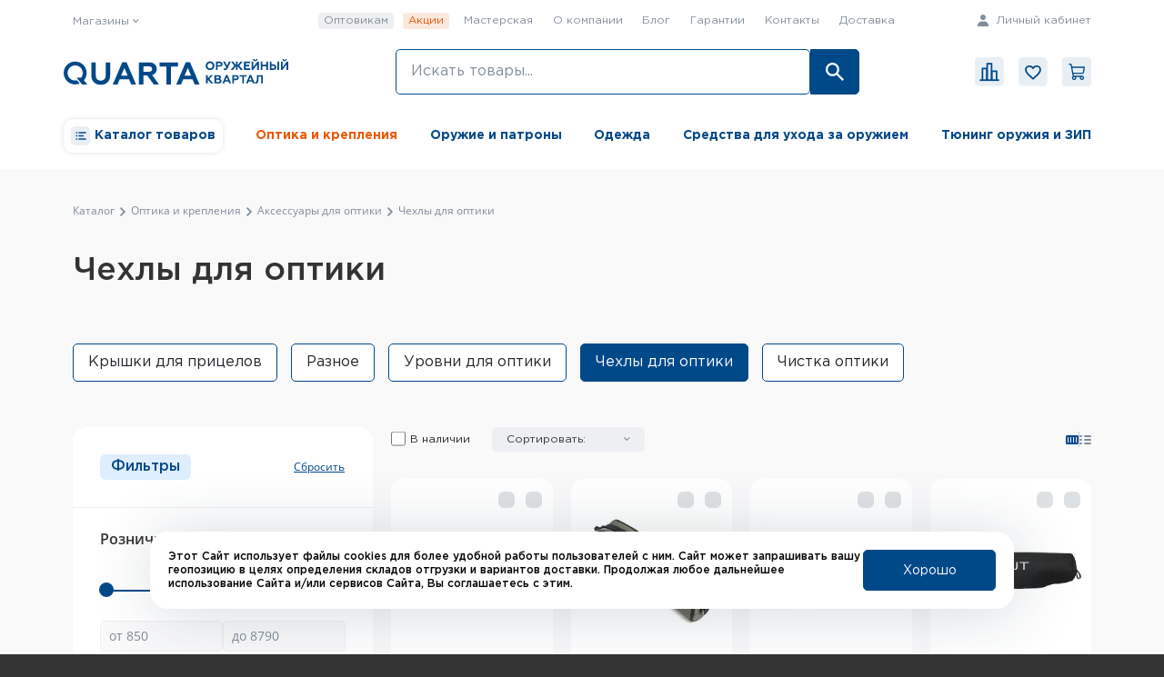

--- FILE ---
content_type: text/html; charset=UTF-8
request_url: https://quarta-hunt.ru/catalog/optika_i_krepleniya/aksessuary_dlya_optiki/chekhly_dlya_optiki/
body_size: 72086
content:
<!doctype html>
<html
    lang="ru"
    class="">

<head>
    <meta charset="UTF-8">
    <meta name="viewport" content="initial-scale=1.0, width=device-width, maximum-scale=1">
    <meta http-equiv="X-UA-Compatible" content="ie=edge">

    <title>Купить чехлы для оптики в магазине Quarta Оружейный Квартал!</title>
    <meta name="robots" content="index, follow">
<meta name="description" content="Чехлы для оптики в магазине товаров для охоты, спортинга и активного отдыха Quarta Оружейный Квартал!">
<link rel="canonical" href="https://quarta-hunt.ru/catalog/optika_i_krepleniya/aksessuary_dlya_optiki/chekhly_dlya_optiki/">
<script data-skip-moving="true">(function(w, d, n) {var cl = "bx-core";var ht = d.documentElement;var htc = ht ? ht.className : undefined;if (htc === undefined || htc.indexOf(cl) !== -1){return;}var ua = n.userAgent;if (/(iPad;)|(iPhone;)/i.test(ua)){cl += " bx-ios";}else if (/Windows/i.test(ua)){cl += ' bx-win';}else if (/Macintosh/i.test(ua)){cl += " bx-mac";}else if (/Linux/i.test(ua) && !/Android/i.test(ua)){cl += " bx-linux";}else if (/Android/i.test(ua)){cl += " bx-android";}cl += (/(ipad|iphone|android|mobile|touch)/i.test(ua) ? " bx-touch" : " bx-no-touch");cl += w.devicePixelRatio && w.devicePixelRatio >= 2? " bx-retina": " bx-no-retina";if (/AppleWebKit/.test(ua)){cl += " bx-chrome";}else if (/Opera/.test(ua)){cl += " bx-opera";}else if (/Firefox/.test(ua)){cl += " bx-firefox";}ht.className = htc ? htc + " " + cl : cl;})(window, document, navigator);</script>


<link href="/bitrix/js/ui/design-tokens/dist/ui.design-tokens.min.css?173856594723463"  rel="stylesheet" >
<link href="/bitrix/js/ui/fonts/opensans/ui.font.opensans.min.css?16914783822320"  rel="stylesheet" >
<link href="/bitrix/js/main/popup/dist/main.popup.bundle.min.css?175326087328056"  rel="stylesheet" >
<link href="/local/templates/quarta_new/components/bitrix/catalog/main/bitrix/catalog.section.list/subsections/style.css?17349373201369"  rel="stylesheet" >
<link href="/local/templates/quarta_new/components/bitrix/catalog.smart.filter/main_v2/style.css?173494881026244"  rel="stylesheet" >
<link href="/local/templates/quarta_new/components/bitrix/system.pagenavigation/main_v2/style.css?1728882826227"  rel="stylesheet" >
<link href="/local/templates/quarta_new/components/bitrix/catalog/main/bitrix/catalog.section/main/style.css?17484921864170"  rel="stylesheet" >
<link href="/local/templates/quarta_new/components/bitrix/catalog.item/main/style.css?17186161595914"  rel="stylesheet" >
<link href="/local/templates/quarta_new/components/interlabs/oneclick/one-click/style.css?174460975917857"  rel="stylesheet" >
<link href="/local/templates/quarta_new/components/bitrix/form.result.new/subscribe_form/style.css?17691772582114"  rel="stylesheet" >
<link href="/local/templates/quarta_new/assets/fonts/stylesheet.css?17176874765622"  data-template-style="true"  rel="stylesheet" >
<link href="/local/templates/quarta_new/assets/libs/styles/swiper.min.css?169147839913934"  data-template-style="true"  rel="stylesheet" >
<link href="/local/templates/quarta_new/assets/libs/styles/perfect-scrollbar.min.css?16914783992172"  data-template-style="true"  rel="stylesheet" >
<link href="/local/templates/quarta_new/components/bitrix/highloadblock.list/location_modal/style.css?1713256484373"  data-template-style="true"  rel="stylesheet" >
<link href="/local/templates/quarta_new/components/arturgolubev/search.title/modern/style.css?173019967020381"  data-template-style="true"  rel="stylesheet" >
<link href="/local/templates/quarta_new/components/bitrix/catalog.item/search_title/style.css?17483255326453"  data-template-style="true"  rel="stylesheet" >
<link href="/local/templates/quarta_new/components/bitrix/news.list/modern_search_blog/style.css?17301996702076"  data-template-style="true"  rel="stylesheet" >
<link href="/local/templates/quarta_new/components/bitrix/news.list/modern_search_sales/style.css?17301996701845"  data-template-style="true"  rel="stylesheet" >
<link href="/local/templates/quarta_new/components/bitrix/news.list/modern_search_slider/style.css?17301996704357"  data-template-style="true"  rel="stylesheet" >
<link href="/local/templates/quarta_new/components/bitrix/catalog.section.list/mega_sections_menu/style.css?17315692529336"  data-template-style="true"  rel="stylesheet" >
<link href="/local/templates/quarta_new/components/arturgolubev/search.title/mobile/style.css?173286364020577"  data-template-style="true"  rel="stylesheet" >
<link href="/local/templates/quarta_new/components/bitrix/catalog.item/search_title_mobile/style.css?17483255326748"  data-template-style="true"  rel="stylesheet" >
<link href="/local/templates/quarta_new/components/bitrix/catalog.section.list/mega_sections_menu_mobile/style.css?17262119612713"  data-template-style="true"  rel="stylesheet" >
<link href="/local/templates/quarta_new/components/bitrix/breadcrumb/.default/style.min.css?1691478399467"  data-template-style="true"  rel="stylesheet" >
<link href="/local/components/custom/arrow.up/templates/.default/style.css?16914783991174"  data-template-style="true"  rel="stylesheet" >
<link href="/local/components/custom/form.cookies/templates/.default/style.css?17029036551743"  data-template-style="true"  rel="stylesheet" >
<link href="/bitrix/panel/main/popup.min.css?169147839820774"  data-template-style="true"  rel="stylesheet" >
<link href="/local/templates/quarta_new/template_styles.css?1764233892219749"  data-template-style="true"  rel="stylesheet" >







            
            <!-- Yandex.Metrika counter -->
            
            <!-- /Yandex.Metrika counter -->
                    
        
    <link rel="icon" href="/favicon.ico" type="image/x-icon">
    <link rel="shortcut icon" href="/favicon.ico" type="image/x-icon">
    <link rel="icon" type="image/svg" sizes="120x120" href="/favicon_120.svg">
    <link rel="apple-touch-icon" sizes="180x180" href="/apple-touch-icon.png">
    <link rel="icon" type="image/png" sizes="32x32" href="/favicon-32x32.png">
    <link rel="icon" type="image/png" sizes="16x16" href="/favicon-16x16.png">

    <meta property="og:url" content="https://quarta-hunt.ru/catalog/optika_i_krepleniya/aksessuary_dlya_optiki/chekhly_dlya_optiki/">
    <meta property="og:type" content="website">
    <meta property="og:title" content="Чехлы для оптики">
    <meta property="og:description" content="Чехлы для оптики в магазине товаров для охоты, спортинга и активного отдыха Quarta Оружейный Квартал!">
    <meta property="og:image"
        content="https://quarta-hunt.ru/upload/logo_og.png">

        <!-- Google tag (gtag.js) -->
        </head>

<body>
    
    <div class="wrapper">


        <!-- <div class= "teh-obs">
    <h3>На данный момент на сайте действует авторизация и регистрация только по e-mail</h3>
</div> -->


        <header class="header header--desktop">
            
<div class="modal" tabindex="-1">
    <div class="modal-dialog">
        <div class="modal__close">
            <svg xmlns="http://www.w3.org/2000/svg" width="16" height="16" fill="currentColor" class="bi bi-x" viewBox="0 0 16 16">
                <path d="M4.646 4.646a.5.5 0 0 1 .708 0L8 7.293l2.646-2.647a.5.5 0 0 1 .708.708L8.707 8l2.647 2.646a.5.5 0 0 1-.708.708L8 8.707l-2.646 2.647a.5.5 0 0 1-.708-.708L7.293 8 4.646 5.354a.5.5 0 0 1 0-.708z"/>
            </svg>
        </div>
        <div class="modal-content">
            <div class="modal-body">
                <h4 class="modal-title">Выберите город</h4>
                <div class="input input--lg">
                    <label for="location-search" class="form-label">
                        Ваш город
                    </label>
                    <div class="input__container">
                        <input id="location-search" type="text" class="form-control">
                            <div class="input__clear">
                                <svg xmlns="http://www.w3.org/2000/svg" width="16" height="16" fill="currentColor" class="bi bi-x" viewBox="0 0 16 16">
                                    <path d="M4.646 4.646a.5.5 0 0 1 .708 0L8 7.293l2.646-2.647a.5.5 0 0 1 .708.708L8.707 8l2.647 2.646a.5.5 0 0 1-.708.708L8 8.707l-2.646 2.647a.5.5 0 0 1-.708-.708L7.293 8 4.646 5.354a.5.5 0 0 1 0-.708z"/>
                                </svg>
                            </div>
                    </div>
                </div>

                                    <div class="modal-location__item" data-name="Челябинск" data-code="CHL">
                        Челябинск                    </div>
                                    <div class="modal-location__item" data-name="Уфа" data-code="UFA">
                        Уфа                    </div>
                                    <div class="modal-location__item" data-name="Самара" data-code="SUM">
                        Самара                    </div>
                                    <div class="modal-location__item" data-name="Ростов-на-Дону" data-code="RND">
                        Ростов-на-Дону                    </div>
                                    <div class="modal-location__item" data-name="Нижний Новгород" data-code="NNG">
                        Нижний Новгород                    </div>
                                    <div class="modal-location__item" data-name="Новосибирск" data-code="NSB">
                        Новосибирск                    </div>
                                    <div class="modal-location__item" data-name="Краснодар" data-code="KRD">
                        Краснодар                    </div>
                                    <div class="modal-location__item" data-name="Москва" data-code="MSK">
                        Москва                    </div>
                                    <div class="modal-location__item" data-name="Санкт-Петербург" data-code="SPB">
                        Санкт-Петербург                    </div>
                            </div>
        </div>
    </div>
</div>


            <div class="container">
                <div class="row header__top-row">
                    <div class="header__location col">
                        <a style="display: none;" class="header__city">
                            <svg class="mx-1" width="10" height="14" viewBox="0 0 10 14" fill="none"
                                xmlns="http://www.w3.org/2000/svg">
                                <path d="M5 0C2.23969 0 0 2.01594 0 4.5C0 8.5 5 14 5 14C5 14 10 8.5 10 4.5C10 2.01594 7.76031 0 5 0ZM5 7C4.60444 7 4.21776 6.8827 3.88886 6.66294C3.55996 6.44318 3.30362 6.13082 3.15224 5.76537C3.00087 5.39991 2.96126 4.99778 3.03843 4.60982C3.1156 4.22186 3.30608 3.86549 3.58579 3.58579C3.86549 3.30608 4.22186 3.1156 4.60982 3.03843C4.99778 2.96126 5.39991 3.00087 5.76537 3.15224C6.13082 3.30362 6.44318 3.55996 6.66294 3.88886C6.8827 4.21776 7 4.60444 7 5C6.99942 5.53026 6.78852 6.03863 6.41357 6.41357C6.03863 6.78852 5.53026 6.99942 5 7Z"
                                    fill="#808D9A" />
                            </svg>
                            <span>
                                                            </span>
                        </a>
                        <div class="header__spot">
                            <span>
                                Магазины
                                <svg class="icon" width="7" height="5" viewBox="0 0 7 5" fill="none"
                                    xmlns="http://www.w3.org/2000/svg">
                                    <path d="M5.78724 1.01187e-06L3.30278 2.48446L0.818315 1.43079e-07L-1.43079e-07 0.818315L3.30278 4.12109L6.60556 0.818317L5.78724 1.01187e-06Z"
                                        fill="currentColor" />
                                </svg>
                            </span>
                            <div class="header__spot-dropdown">
                                <div class="header__spot-dropdown-item">
    <span>Адрес:</span> Санкт-Петербург, Московский 222А
    <br>
    <span>по будням с 10:00 до 20:00, <br> по выходным с 10:00 до 18:00</span>
</div>
<div class="header__spot-dropdown-item">
    <span>Адрес:</span> Санкт-Петербург, Наб Петроградская, д. 18
    <br>
    <span>Режим работы:</span>
    <br>
    <span>по будням с 10:00 до 20:00, <br> по выходным с 10:00 до 18:00</span>
</div>
                            </div>
                        </div>
                    </div>

                    
<div class="header__nav col">
            <a
            href="/wholesale/"
            class="header__nav-item
             
            header__nav-item--selected            "
        >
            Оптовикам        </a>
            <a
            href="/promo/"
            class="header__nav-item
             
            header__nav-item--selected            highlight-orange"
        >
            Акции        </a>
            <a
            href="/landing/masterskaya/"
            class="header__nav-item
             
                        "
        >
            Мастерская        </a>
            <a
            href="/about/"
            class="header__nav-item
             
                        "
        >
            О компании        </a>
            <a
            href="/blog/"
            class="header__nav-item
             
                        "
        >
            Блог        </a>
            <a
            href="/warranty/"
            class="header__nav-item
             
                        "
        >
            Гарантии        </a>
            <a
            href="/contacts/"
            class="header__nav-item
             
                        "
        >
            Контакты        </a>
            <a
            href="/delivery/"
            class="header__nav-item
             
                        "
        >
            Доставка        </a>
    </div>
                    <div class="header__user col">
                                                    <a href="/login">
                                <svg class="mx-1" width="12" height="13" viewBox="0 0 12 13" fill="none"
                                    xmlns="http://www.w3.org/2000/svg">
                                    <path d="M3 3.07895C3 4.77647 4.346 6.1579 6 6.1579C7.654 6.1579 9 4.77647 9 3.07895C9 1.38142 7.654 0 6 0C4.346 0 3 1.38142 3 3.07895ZM11.3333 13H12V12.3158C12 9.67542 9.906 7.52632 7.33333 7.52632H4.66667C2.09333 7.52632 0 9.67542 0 12.3158V13H11.3333Z"
                                        fill="#808D9A" />
                                </svg>
                                Личный кабинет
                            </a>
                                            </div>
                </div>

                <div class="row header__main-row">
                    <div class="header__logo-section">
                        <a href="/">
                            <img src="/local/templates/quarta_new/assets/images/logo.svg" class="header__logo" alt="QUARTA">
                        </a>
                    </div>

                    <div class="header__search-section col">
                        	<div id="smart-title-search" class="bx-searchtitle search-live__wrapper ">
		<form action="/search/index.php">
			<input id="smart-title-search-input" placeholder="Искать товары..." type="text" name="q" value="" autocomplete="off" class="form-control border-primary bg-white bx-form-control" />
			<span class="bx-searchtitle-preloader view" id="smart-title-search_preloader_item"></span>
			<span class="bx-searchtitle-clear" id="smart-title-search_clear_item"></span>
			<button class="btn btn-primary bx-searchtitle-btn-search" type="submit" name="s">
				<svg width="20" height="20" viewBox="0 0 20 20" fill="none" xmlns="http://www.w3.org/2000/svg">
					<path d="M14.2939 12.5786L13.1504 11.4351L13.0703 12.2699C14.191 10.9663 14.8656 9.27387 14.8656 7.43282C14.8656 3.32762 11.538 0 7.43282 0C3.32762 0 0 3.32762 0 7.43282C0 11.538 3.32762 14.8656 7.43282 14.8656C9.27387 14.8656 10.9663 14.191 12.2699 13.0703L11.4351 13.1504L12.5786 14.2939L18.2962 20L20 18.2962L14.2939 12.5786ZM7.43282 12.5786C4.58548 12.5786 2.28702 10.2802 2.28702 7.43282C2.28702 4.58548 4.58548 2.28702 7.43282 2.28702C10.2802 2.28702 12.5786 4.58548 12.5786 7.43282C12.5786 10.2802 10.2802 12.5786 7.43282 12.5786Z" fill="white"></path>
				</svg>
			</button>
            		</form>

		
<div class="modal-search-modern__wrapper ">
    <div class="modal-search-modern__inner">
        <div class="modal-search-modern">

            <div class="modal-search-modern__result" id="result-modal"></div>

            <div id="defaul-modal">
                <div class="modal-search-modern__sections">
                    <div class="modal-search-modern__section">
                        <div class="modal-search-modern__section-name">
                            <span>Каталог товаров</span>
                        </div>
                        <div class="modal-search-modern__section-links">
                                                            <a href="/catalog/optika_i_krepleniya/"
                                   class="modal-search-modern__section-link">
                                    Оптика и крепления                                </a>
                                                            <a href="/catalog/oruzhie_i_patrony/"
                                   class="modal-search-modern__section-link">
                                    Оружие и патроны                                </a>
                                                            <a href="/catalog/oruzheynye_shkafy_i_seyfy/"
                                   class="modal-search-modern__section-link">
                                    Оружейные шкафы и сейфы                                </a>
                                                            <a href="/catalog/pnevmatika/"
                                   class="modal-search-modern__section-link">
                                    Пневматика                                </a>
                                                            <a href="/catalog/reloading/"
                                   class="modal-search-modern__section-link">
                                    Релоадинг                                </a>
                                                    </div>
                        <a class="modal-search-modern__all-catalog" href="/catalog/">
                            Смотреть все
                            <svg width="8" height="10" viewBox="0 0 8 10" fill="none"
                                 xmlns="http://www.w3.org/2000/svg">
                                <path d="M-4.47924e-07 1.23883L4.23077 5L-6.33365e-08 8.76117L1.3935 10L7.01777 5L1.3935 -5.2078e-08L-4.47924e-07 1.23883Z"
                                      fill="#004989"/>
                            </svg>
                        </a>
                    </div>
                    <div class="modal-search-modern__section">
                        <div class="modal-search-modern__section-name">
                            <span>Новости и статьи</span>
                        </div>
                        <div class="modal-search-modern__section-links">
                                                            <a href="/blog/statyy/kak_pravilno_zatochit_nozh/" class="modal-search-modern__section-link">
                                    Как правильно заточить нож                                </a>
                                                            <a href="/blog/news/eksklyuzivnye_karabiny_ar15_ot_amerikanskoy_kompanii_lantac_usa_llc_v_sankt_peterburge/" class="modal-search-modern__section-link">
                                    Эксклюзивные карабины AR15 от американской компании LanTac™-USA LLC в Санкт-Петербурге!                                </a>
                                                            <a href="/blog/rubrika_mikhaila_dragunova/vneshballistika_chast_1/" class="modal-search-modern__section-link">
                                    ВНЕШБАЛЛИСТИКА. ЧАСТЬ 1                                </a>
                                                            <a href="/blog/statyy/kak_zashchitit_slukh/" class="modal-search-modern__section-link">
                                    Как защитить слух                                </a>
                                                            <a href="/blog/statyy/sravnivaem_nikon_prostaff_3s_i_prostaff_7s/" class="modal-search-modern__section-link">
                                    Сравниваем Nikon Prostaff 3S и Prostaff 7S                                </a>
                                                    </div>
                    </div>
                    <div class="modal-search-modern__section">
                        <div class="modal-search-modern__section-name">
                            <span>Популярные запросы</span>
                        </div>
                        <div class="modal-search-modern__section-links non-redirect">
                                                            <a href="" class="modal-search-modern__section-link">
                                    Патроны                                </a>
                                                            <a href="" class="modal-search-modern__section-link">
                                    Бинокли                                </a>
                                                            <a href="" class="modal-search-modern__section-link">
                                    Ружье                                </a>
                                                            <a href="" class="modal-search-modern__section-link">
                                    Ножи                                </a>
                                                            <a href="" class="modal-search-modern__section-link">
                                    Пневматика                                </a>
                                                            <a href="" class="modal-search-modern__section-link">
                                                                    </a>
                                                    </div>
                    </div>

                    <div class="modal-search-modern__section history">
                        <div class="modal-search-modern__section-name">
                            <span>История запросов</span>
                        </div>
                        <div class="modal-search-modern__section-links non-redirect">
                                                    </div>
                    </div>
                </div>
                                <span class="modal-search-modern__hr"></span>
                <div class="modal-search-modern__promo">
                    <!-- news.list promo -->
                    
<section class="modern-promo-slider">
    <div class="modern-promo-slider__title">
        <span>Действующие акции</span>
    </div>
    <div class="swiper-container swiper-container_modern">
        <div class="swiper-wrapper">
                            <div class="swiper-slide">
                    <a href="/promo/500_patronov_gladkoe/" class="modern-promo">
                        <div class="modern-promo__img">
                            <img src="/upload/resize_cache/iblock/abf/k6amkd1qwjaqfnizm8fashs3smtef0q5/180_180_2/500_patronov_gladkoe_2.webp">
                        </div>
                        <div class="modern-promo__text">
                            <div class="modern-promo__title">
                                Скидка 10% на 500 гладкоствольных патронов                            </div>
                            <div class="modern-promo__preview">
                                С 10 октября 2025 во всех магазинах QUARTA Оружейный квартал.                            </div>
                            <div class="modern-promo__btn">
                                <span>Подробности акции</span>
                            </div>
                        </div>

                    </a>
                </div>
                            <div class="swiper-slide">
                    <a href="/promo/500_patronov_ooop/" class="modern-promo">
                        <div class="modern-promo__img">
                            <img src="/upload/resize_cache/iblock/ce5/400jl99dwhlecjqdbcgi72o59v0fwr4t/180_180_2/ooop-_1_.webp">
                        </div>
                        <div class="modern-promo__text">
                            <div class="modern-promo__title">
                                Скидка 10% на 500 травматических патронов                            </div>
                            <div class="modern-promo__preview">
                                С 15 сентября 2025 во всех магазинах QUARTA Оружейный квартал.                            </div>
                            <div class="modern-promo__btn">
                                <span>Подробности акции</span>
                            </div>
                        </div>

                    </a>
                </div>
                            <div class="swiper-slide">
                    <a href="/promo/vernem_dengi_za_obuchenie/" class="modern-promo">
                        <div class="modern-promo__img">
                            <img src="/upload/resize_cache/iblock/020/vrcl8x9sea3xeex90ebscb6jucffp434/180_180_2/strelkovy_centr_anons.webp">
                        </div>
                        <div class="modern-promo__text">
                            <div class="modern-promo__title">
                                Вернём деньги за обучение правилам по безопасному обращению с оружием                            </div>
                            <div class="modern-promo__preview">
                                Компенсация стоимости обучения правилам по безопасному обращению с оружием при покупке первого оружия в магазинах QUARTA Оружейный квартал!                            </div>
                            <div class="modern-promo__btn">
                                <span>Подробности акции</span>
                            </div>
                        </div>

                    </a>
                </div>
                            <div class="swiper-slide">
                    <a href="/promo/1000_patronov/" class="modern-promo">
                        <div class="modern-promo__img">
                            <img src="/upload/resize_cache/iblock/47a/b223olzdjb0g84uw4srwvqpcjg97rr15/180_180_2/sale_narez_patron_actions.webp">
                        </div>
                        <div class="modern-promo__text">
                            <div class="modern-promo__title">
                                Скидка 10% на 1000 нарезных патронов                            </div>
                            <div class="modern-promo__preview">
                                С 06 июня 2025 во всех магазинах QUARTA Оружейный квартал.                            </div>
                            <div class="modern-promo__btn">
                                <span>Подробности акции</span>
                            </div>
                        </div>

                    </a>
                </div>
                            <div class="swiper-slide">
                    <a href="/promo/vip-karta-vsem-chlenam-leningradskogo-obshchestva-okhotnikov-i-rybolovov/" class="modern-promo">
                        <div class="modern-promo__img">
                            <img src="/upload/resize_cache/iblock/064/lx1br98qo8syw8s51rcqm2ixc0zniwww/180_180_2/Razdel-aktsii-_17_.webp">
                        </div>
                        <div class="modern-promo__text">
                            <div class="modern-promo__title">
                                Дарим VIP-карту                            </div>
                            <div class="modern-promo__preview">
                                                            </div>
                            <div class="modern-promo__btn">
                                <span>Подробности акции</span>
                            </div>
                        </div>

                    </a>
                </div>
                            <div class="swiper-slide">
                    <a href="/promo/skidka-10-na-pervyy-zakaz/" class="modern-promo">
                        <div class="modern-promo__img">
                            <img src="/upload/resize_cache/iblock/1b5/8o1g273gq9mhdnn72yggmmeme7ue353r/180_180_2/Razdel-aktsii-_16_.webp">
                        </div>
                        <div class="modern-promo__text">
                            <div class="modern-promo__title">
                                Скидка 10% на первый заказ!                            </div>
                            <div class="modern-promo__preview">
                                                            </div>
                            <div class="modern-promo__btn">
                                <span>Подробности акции</span>
                            </div>
                        </div>

                    </a>
                </div>
                            <div class="swiper-slide">
                    <a href="/promo/skidochnye-karty-magazina-oruzhiya-oruzheynyy-kvartal-/" class="modern-promo">
                        <div class="modern-promo__img">
                            <img src="/upload/sotbit_speedpage/webp/resize_cache/iblock/d42/uy38eh593j2u4vgbrk9gf2gnfxn7ale1/180_180_2/2022_03_11-17.53.40.webp">
                        </div>
                        <div class="modern-promo__text">
                            <div class="modern-promo__title">
                                Скидочные карты!                            </div>
                            <div class="modern-promo__preview">
                                Скидочные карты «ОРУЖЕЙНЫЙ КВАРТАЛ»                            </div>
                            <div class="modern-promo__btn">
                                <span>Подробности акции</span>
                            </div>
                        </div>

                    </a>
                </div>
                            <div class="swiper-slide">
                    <a href="/promo/bonusnaya-nakopitelnaya-sistema-/" class="modern-promo">
                        <div class="modern-promo__img">
                            <img src="/upload/sotbit_speedpage/webp/resize_cache/iblock/aa8/3skx1i7f6ev8lc27flrc8w781rjiwq93/180_180_2/bonusy2-_1_.webp">
                        </div>
                        <div class="modern-promo__text">
                            <div class="modern-promo__title">
                                Бонусная накопительная система                             </div>
                            <div class="modern-promo__preview">
                                                            </div>
                            <div class="modern-promo__btn">
                                <span>Подробности акции</span>
                            </div>
                        </div>

                    </a>
                </div>
                            <div class="swiper-slide">
                    <a href="/promo/darim-kartu-loyalnosti/" class="modern-promo">
                        <div class="modern-promo__img">
                            <img src="/upload/resize_cache/iblock/b42/pom27zd6d7i6oapohtbe4i99fpqhstys/180_180_2/Loyal-1.webp">
                        </div>
                        <div class="modern-promo__text">
                            <div class="modern-promo__title">
                                Дарим карту лояльности!                            </div>
                            <div class="modern-promo__preview">
                                                            </div>
                            <div class="modern-promo__btn">
                                <span>Подробности акции</span>
                            </div>
                        </div>

                    </a>
                </div>
                            <div class="swiper-slide">
                    <a href="/promo/skidka-5-na-den-rozhdeniya/" class="modern-promo">
                        <div class="modern-promo__img">
                            <img src="/upload/sotbit_speedpage/webp/resize_cache/iblock/ad5/0of441ambuql3arlp4l6fphj4yq1mx9j/180_180_2/Montazhnaya-oblast-1-kopiya-_7_.webp">
                        </div>
                        <div class="modern-promo__text">
                            <div class="modern-promo__title">
                                Скидка 5% на День Рождения                            </div>
                            <div class="modern-promo__preview">
                                Ваш День рождения — наша скидка! Читай подробнее.<br>
<br>
                            </div>
                            <div class="modern-promo__btn">
                                <span>Подробности акции</span>
                            </div>
                        </div>

                    </a>
                </div>
                        <div class="swiper-slide">
                <div class="modern-promo__more">
                    <h2>Еще новости</h2>
                    <a href="/blog/" class="btn btn-outline-light px-4">
                        Смотреть
                    </a>
                </div>
            </div>
        </div>

        <div class="modern-promo-slider__addit">
            <div class="swiper-pagination"></div>
            <div class="modern-promo-slider__arrows">
                <div class="modern-promo-slider__prev"></div>
                <div class="modern-promo-slider__next"></div>
            </div>
        </div>

    </div>
</section>
                </div>
            </div>
        </div>
    </div>
    <div class="modal-search-modern__overlay"></div>
</div>

	</div>



                    </div>

                    <div class="header__lists-section col">
                        <a href="/compare" class="header__top-item btn-link px-2 mx-2">
                            <span class="position-relative px-1">
                                <svg width="18" height="18" viewBox="0 0 18 18" fill="none"
                                    xmlns="http://www.w3.org/2000/svg">
                                    <path d="M0 2.42771C0 1.08692 1.08692 0 2.42771 0H15.3755C16.7163 0 17.8032 1.08692 17.8032 2.42771V15.3755C17.8032 16.7163 16.7163 17.8032 15.3755 17.8032H2.42771C1.08692 17.8032 0 16.7163 0 15.3755V2.42771Z"
                                        fill="#004989" fill-opacity="0.09" />
                                    <line x1="3" y1="14.167" x2="15" y2="14.167" stroke="#004989" />
                                    <path d="M4.66675 14V7H7.33341V14" stroke="#004989" />
                                    <path d="M7.66675 14L7.66675 4H10.3334V14" stroke="#004989" />
                                    <path d="M10.4666 14.1338L10.4666 8.66712H13.4443V14.0005" stroke="#004989" />
                                </svg>
                                <span>Сравнение</span>
                                <span class="position-absolute top-0 start-100 translate-middle compare-badge badge bg-secondary"
                                    style="display: none">
                                    0                                </span>
                            </span>
                        </a>

                        <a href="/favorites" class="header__top-item btn-link px-2 mx-2">
                            <span class="position-relative px-1 text-primary">
                                <svg width="18" height="18" viewBox="0 0 18 18" fill="none"
                                    xmlns="http://www.w3.org/2000/svg">
                                    <path d="M0 2.42771C0 1.08692 1.08692 0 2.42771 0H15.3755C16.7163 0 17.8032 1.08692 17.8032 2.42771V15.3755C17.8032 16.7163 16.7163 17.8032 15.3755 17.8032H2.42771C1.08692 17.8032 0 16.7163 0 15.3755V2.42771Z"
                                        fill="#004989" fill-opacity="0.09" />
                                    <path d="M8.60803 12.9796L8.60731 12.979C7.3096 11.8247 6.27354 10.9018 5.55589 10.0412C4.84367 9.18702 4.5 8.45711 4.5 7.69755C4.5 6.4721 5.47702 5.5 6.75 5.5C7.47217 5.5 8.17043 5.83219 8.62243 6.35285L9 6.78778L9.37757 6.35285C9.82957 5.83219 10.5278 5.5 11.25 5.5C12.523 5.5 13.5 6.4721 13.5 7.69755C13.5 8.45712 13.1563 9.18705 12.444 10.0419C11.7263 10.9032 10.6904 11.8271 9.39288 12.9837C9.39269 12.9839 9.39249 12.9841 9.39229 12.9843L9.00126 13.3308L8.60803 12.9796Z"
                                        stroke="#004989" />
                                </svg>
                                <span>Избранное</span>
                                <span class="position-absolute top-0 start-100 translate-middle favorites-badge badge bg-secondary"
                                    style="display: none">
                                    0                                </span>
                            </span>
                        </a>

                        <a href="/cart" class="header__top-item btn-link px-2 mx-2">
                            <span class="position-relative px-1 text-primary">
                                <span class="basket-icon-background">
                                    <svg width="18" height="17" viewBox="0 0 18 17" fill="none"
                                        xmlns="http://www.w3.org/2000/svg">
                                        <path d="M16.1578 9.15255L17.1146 3.89034C17.1311 3.79961 17.1274 3.70636 17.1039 3.61719C17.0804 3.52801 17.0376 3.44509 16.9785 3.37429C16.9194 3.30349 16.8455 3.24653 16.762 3.20744C16.6784 3.16836 16.5873 3.1481 16.4951 3.1481H3.7986L3.41421 1.03399C3.36158 0.743793 3.2087 0.481293 2.98226 0.292313C2.75583 0.103333 2.47021 -0.000123988 2.17528 1.11515e-07H0.75462C0.587634 1.11515e-07 0.427488 0.0663349 0.309411 0.184412C0.191335 0.302488 0.125 0.462634 0.125 0.62962C0.125 0.796606 0.191335 0.956752 0.309411 1.07483C0.427488 1.19291 0.587634 1.25924 0.75462 1.25924H2.1752L4.33606 13.1436C4.02865 13.4143 3.80281 13.7654 3.68391 14.1574C3.565 14.5494 3.55773 14.9667 3.66292 15.3626C3.76811 15.7585 3.98159 16.1172 4.27939 16.3985C4.57718 16.6798 4.9475 16.8725 5.34875 16.9549C5.74999 17.0374 6.16628 17.0063 6.55086 16.8652C6.93543 16.7242 7.27306 16.4787 7.52583 16.1563C7.77859 15.834 7.93649 15.4476 7.98178 15.0405C8.02706 14.6333 7.95795 14.2217 7.7822 13.8516H11.986C11.7814 14.283 11.7225 14.7692 11.8181 15.237C11.9137 15.7048 12.1586 16.1289 12.5161 16.4454C12.8735 16.7619 13.3241 16.9538 13.8 16.9922C14.2759 17.0305 14.7514 16.9132 15.1549 16.658C15.5584 16.4027 15.868 16.0233 16.0373 15.5769C16.2065 15.1304 16.2262 14.6411 16.0933 14.1825C15.9604 13.7239 15.6821 13.3209 15.3004 13.0341C14.9186 12.7474 14.4541 12.5923 13.9766 12.5924H5.51573L5.17227 10.7035H14.2994C14.7418 10.7037 15.1702 10.5486 15.5099 10.2651C15.8495 9.98162 16.0789 9.58786 16.1578 9.15255ZM6.73601 14.7961C6.73601 14.9829 6.68062 15.1655 6.57685 15.3208C6.47307 15.4761 6.32557 15.5971 6.153 15.6686C5.98043 15.7401 5.79053 15.7588 5.60733 15.7224C5.42413 15.6859 5.25585 15.596 5.12377 15.4639C4.99169 15.3318 4.90174 15.1635 4.8653 14.9803C4.82886 14.7971 4.84756 14.6072 4.91904 14.4347C4.99052 14.2621 5.11157 14.1146 5.26688 14.0108C5.42219 13.907 5.60479 13.8516 5.79158 13.8516C6.04198 13.8519 6.28204 13.9515 6.45909 14.1286C6.63615 14.3056 6.73574 14.5457 6.73601 14.7961ZM14.9211 14.7961C14.9211 14.9829 14.8657 15.1655 14.7619 15.3208C14.6581 15.4761 14.5106 15.5971 14.3381 15.6686C14.1655 15.7401 13.9756 15.7588 13.7924 15.7224C13.6092 15.6859 13.4409 15.596 13.3088 15.4639C13.1767 15.3318 13.0868 15.1635 13.0504 14.9803C13.0139 14.7971 13.0326 14.6072 13.1041 14.4347C13.1756 14.2621 13.2966 14.1146 13.4519 14.0108C13.6073 13.907 13.7898 13.8516 13.9766 13.8516C14.227 13.8519 14.4671 13.9515 14.6442 14.1286C14.8212 14.3056 14.9208 14.5457 14.9211 14.7961ZM4.02754 4.40734H15.7407L14.9189 8.92738C14.8925 9.07246 14.8161 9.20369 14.7029 9.29817C14.5897 9.39264 14.4469 9.44436 14.2995 9.4443H4.94332L4.02754 4.40734Z"
                                            fill="currentColor" />
                                    </svg>
                                </span>
                                <span>Корзина</span>
                                <span class="position-absolute top-0 start-100 translate-middle basket-badge badge bg-secondary"
                                    style="display: none">
                                    0                                </span>
                            </span>
                        </a>
                    </div>
                </div>

                
<div class="row" style="position: relative;">
    <div class="header-categories">
        <div class="header-nav-item header-categories__item mega-menu-opener">
            <a href="/catalog/">
                <div class="header-categories__icon">
                    <svg width="21" height="21" viewBox="0 0 21 21" fill="none" xmlns="http://www.w3.org/2000/svg">
                        <rect width="21" height="21" rx="5" fill="#E8EFF4" />
                        <path d="M8.94189 6.97754H15.9871" stroke="#004989" stroke-width="1.5" stroke-linecap="round" stroke-linejoin="round" />
                        <path d="M8.94189 10.498H13.3451" stroke="#004989" stroke-width="1.5" stroke-linecap="round" stroke-linejoin="round" />
                        <path d="M8.94189 14.0225H15.9871" stroke="#004989" stroke-width="1.5" stroke-linecap="round" stroke-linejoin="round" />
                        <path fill-rule="evenodd" clip-rule="evenodd" d="M6.2992 7.85797C6.73952 7.85797 7.17984 7.41765 7.17984 6.97732C7.17984 6.537 6.73952 6.09668 6.2992 6.09668C5.85888 6.09668 5.41943 6.537 5.41943 6.97732C5.41943 7.41765 5.85888 7.85797 6.2992 7.85797ZM6.2992 11.3806C6.73952 11.3806 7.17984 10.9402 7.17984 10.4999C7.17984 10.0596 6.73952 9.61926 6.2992 9.61926C5.85888 9.61926 5.41943 10.0596 5.41943 10.4999C5.41943 10.9402 5.85888 11.3806 6.2992 11.3806ZM6.2992 14.9031C6.73952 14.9031 7.17984 14.4628 7.17984 14.0225C7.17984 13.5822 6.73952 13.1418 6.2992 13.1418C5.85888 13.1418 5.41943 13.5822 5.41943 14.0225C5.41943 14.4628 5.85888 14.9031 6.2992 14.9031Z" fill="#004989" />
                    </svg>
                    <svg class="close-icon" width="21" height="21" viewBox="0 0 21 21" fill="none" xmlns="http://www.w3.org/2000/svg">
                        <rect width="21" height="21" rx="5" fill="#E8EFF4" />
                        <path d="M7 14L15 6" stroke="#004989" stroke-width="1.5" stroke-linecap="round" stroke-linejoin="round" />
                        <path d="M7 6L15 14" stroke="#004989" stroke-width="1.5" stroke-linecap="round" stroke-linejoin="round" />
                    </svg>
                </div>
                Каталог товаров
            </a>
        </div>

                                <div class="header-nav-item header-categories__item" data-id="516">
                    <a href="/catalog/optika_i_krepleniya/">
                        <span>Оптика и крепления</span>
                    </a>
                </div>
                                    <div class="header-nav-item header-categories__item" data-id="583">
                    <a href="/catalog/oruzhie_i_patrony/">
                        <span>Оружие и патроны</span>
                    </a>
                </div>
                                    <div class="header-nav-item header-categories__item" data-id="609">
                    <a href="/catalog/odezhda/">
                        <span>Одежда</span>
                    </a>
                </div>
                                    <div class="header-nav-item header-categories__item" data-id="715">
                    <a href="/catalog/sredstva_dlya_ukhoda_za_oruzhiem/">
                        <span>Средства для ухода за оружием</span>
                    </a>
                </div>
                                    <div class="header-nav-item header-categories__item" data-id="745">
                    <a href="/catalog/tyuning_oruzhiya_i_zip/">
                        <span>Тюнинг оружия и ЗИП</span>
                    </a>
                </div>
                                                                                                                                                                                                                                                                </div>


    <div class="mega-menu">
        <div class="mega-menu-wrapper container">
            <!-- menu-->
            <div class="menu-list">

                <ul>
                    <li class="sale" data-id="sale" onclick="location.href = '/promo/';">
                        <span class="menu-icon sale"></span>
                        <span class="menu-text">Акции</span>
                        <span class="active-icon"><img src="/local/templates/quarta_new/components/bitrix/catalog.section.list/mega_sections_menu/img/menuarrow.svg" alt="->"></span>
                    </li>

                                            <li data-id="516" onclick="location.href = '/catalog/optika_i_krepleniya/';">
                            <span class="menu-icon" style="background-image: url('/upload/sotbit_speedpage/webp/resize_cache/uf/157/5tyy7383864b9uuxb73h60rgk7w2o8im/25_25_1/Group.webp');"></span>
                            <span class="menu-text">Оптика и крепления</span>
                            <span class="active-icon"><img src="/local/templates/quarta_new/components/bitrix/catalog.section.list/mega_sections_menu/img/menuarrow.svg" alt="->"></span>
                        </li>
                                            <li data-id="583" onclick="location.href = '/catalog/oruzhie_i_patrony/';">
                            <span class="menu-icon" style="background-image: url('/upload/sotbit_speedpage/webp/uf/589/wolh46pyf2lgkqgwdb41w5g1mab5a3l5/Group 2001.webp');"></span>
                            <span class="menu-text">Оружие и патроны</span>
                            <span class="active-icon"><img src="/local/templates/quarta_new/components/bitrix/catalog.section.list/mega_sections_menu/img/menuarrow.svg" alt="->"></span>
                        </li>
                                            <li data-id="609" onclick="location.href = '/catalog/odezhda/';">
                            <span class="menu-icon" style="background-image: url('/upload/sotbit_speedpage/webp/resize_cache/uf/d27/mbod3jx2glij48bm3eqldxtaiy1cfgm3/25_25_1/Icon-Clothes.webp');"></span>
                            <span class="menu-text">Одежда</span>
                            <span class="active-icon"><img src="/local/templates/quarta_new/components/bitrix/catalog.section.list/mega_sections_menu/img/menuarrow.svg" alt="->"></span>
                        </li>
                                            <li data-id="715" onclick="location.href = '/catalog/sredstva_dlya_ukhoda_za_oruzhiem/';">
                            <span class="menu-icon" style="background-image: url('/upload/sotbit_speedpage/webp/resize_cache/uf/52b/8v1l07h9kmh741tjkbuv6fapptlzy1or/25_25_1/Group 1964.webp');"></span>
                            <span class="menu-text">Средства для ухода за оружием</span>
                            <span class="active-icon"><img src="/local/templates/quarta_new/components/bitrix/catalog.section.list/mega_sections_menu/img/menuarrow.svg" alt="->"></span>
                        </li>
                                            <li data-id="745" onclick="location.href = '/catalog/tyuning_oruzhiya_i_zip/';">
                            <span class="menu-icon" style="background-image: url('/upload/uf/db0/a36bj3tcubxakdu98i8o3b51vsmpma4a/Vector (1).png');"></span>
                            <span class="menu-text">Тюнинг оружия и ЗИП</span>
                            <span class="active-icon"><img src="/local/templates/quarta_new/components/bitrix/catalog.section.list/mega_sections_menu/img/menuarrow.svg" alt="->"></span>
                        </li>
                                            <li data-id="654" onclick="location.href = '/catalog/obuv/';">
                            <span class="menu-icon" style="background-image: url('/upload/sotbit_speedpage/webp/uf/ea4/dxyc0d3altu9mxmsjscwxqzcv35w9q4e/Vector.webp');"></span>
                            <span class="menu-text">Обувь</span>
                            <span class="active-icon"><img src="/local/templates/quarta_new/components/bitrix/catalog.section.list/mega_sections_menu/img/menuarrow.svg" alt="->"></span>
                        </li>
                                            <li data-id="690" onclick="location.href = '/catalog/takticheskoe_snaryazhenie/';">
                            <span class="menu-icon" style="background-image: url('/upload/sotbit_speedpage/webp/resize_cache/uf/760/9l84iwbntiiv9ng718w4qtgym5w89kly/25_25_1/tact2.webp');"></span>
                            <span class="menu-text">Тактическое снаряжение</span>
                            <span class="active-icon"><img src="/local/templates/quarta_new/components/bitrix/catalog.section.list/mega_sections_menu/img/menuarrow.svg" alt="->"></span>
                        </li>
                                            <li data-id="857" onclick="location.href = '/catalog/vysokotochnaya_strelba/';">
                            <span class="menu-icon" style="background-image: url('/upload/sotbit_speedpage/webp/resize_cache/uf/df9/0dm42fk37x91vzpvt2l91kvovlshn58f/25_25_1/visoko.webp');"></span>
                            <span class="menu-text">Высокоточная стрельба</span>
                            <span class="active-icon"><img src="/local/templates/quarta_new/components/bitrix/catalog.section.list/mega_sections_menu/img/menuarrow.svg" alt="->"></span>
                        </li>
                                            <li data-id="680" onclick="location.href = '/catalog/sportivnaya_strelba/';">
                            <span class="menu-icon" style="background-image: url('/upload/sotbit_speedpage/webp/resize_cache/uf/d2f/ly7rw1eretek6j2iphbbz7fq7ziod6s9/25_25_1/sport.webp');"></span>
                            <span class="menu-text">Спортивная стрельба</span>
                            <span class="active-icon"><img src="/local/templates/quarta_new/components/bitrix/catalog.section.list/mega_sections_menu/img/menuarrow.svg" alt="->"></span>
                        </li>
                                            <li data-id="598" onclick="location.href = '/catalog/pnevmatika/';">
                            <span class="menu-icon" style="background-image: url('/upload/sotbit_speedpage/webp/uf/a65/w5zz0ib79tem3f10j797faz3ebunh6kr/pnevmatika_1.webp');"></span>
                            <span class="menu-text">Пневматика</span>
                            <span class="active-icon"><img src="/local/templates/quarta_new/components/bitrix/catalog.section.list/mega_sections_menu/img/menuarrow.svg" alt="->"></span>
                        </li>
                                            <li data-id="1324" onclick="location.href = '/catalog/razvlekatelnaya_strelba/';">
                            <span class="menu-icon" style="background-image: url('/upload/sotbit_speedpage/webp/resize_cache/uf/3ff/gtq3k92he1egp8l0gocckc4593koxv7h/25_25_1/razvl_strelba_ico.webp');"></span>
                            <span class="menu-text">Развлекательная стрельба</span>
                            <span class="active-icon"><img src="/local/templates/quarta_new/components/bitrix/catalog.section.list/mega_sections_menu/img/menuarrow.svg" alt="->"></span>
                        </li>
                                            <li data-id="643" onclick="location.href = '/catalog/nozhi/';">
                            <span class="menu-icon" style="background-image: url('/upload/sotbit_speedpage/webp/resize_cache/uf/631/31wefzl7jqlqvrrkez2eie699rsks43f/25_25_1/knives_ico.webp');"></span>
                            <span class="menu-text">Ножи</span>
                            <span class="active-icon"><img src="/local/templates/quarta_new/components/bitrix/catalog.section.list/mega_sections_menu/img/menuarrow.svg" alt="->"></span>
                        </li>
                                            <li data-id="667" onclick="location.href = '/catalog/instrument_dlya_zatochki/';">
                            <span class="menu-icon" style="background-image: url('/upload/sotbit_speedpage/webp/resize_cache/uf/e52/xj64e17nelu28ufbyjjm2r1mvvm9xbx1/25_25_1/zatochka.webp');"></span>
                            <span class="menu-text">Инструмент для заточки</span>
                            <span class="active-icon"><img src="/local/templates/quarta_new/components/bitrix/catalog.section.list/mega_sections_menu/img/menuarrow.svg" alt="->"></span>
                        </li>
                                            <li data-id="630" onclick="location.href = '/catalog/kobury_i_sistemy_nosheniya/';">
                            <span class="menu-icon" style="background-image: url('/upload/sotbit_speedpage/webp/resize_cache/uf/ac3/7p395q5eueibexqmd95z9skhwbe61p32/25_25_1/cob.webp');"></span>
                            <span class="menu-text">Кобуры и системы ношения</span>
                            <span class="active-icon"><img src="/local/templates/quarta_new/components/bitrix/catalog.section.list/mega_sections_menu/img/menuarrow.svg" alt="->"></span>
                        </li>
                                            <li data-id="624" onclick="location.href = '/catalog/keysy_i_yashchiki_dlya_patronov_i_snaryazheniya/';">
                            <span class="menu-icon" style="background-image: url('/upload/sotbit_speedpage/webp/resize_cache/uf/65f/ooxnphanwf1wem60tb3biei960743gc0/25_25_1/case.webp');"></span>
                            <span class="menu-text">Кейсы и ящики для патронов и снаряжения</span>
                            <span class="active-icon"><img src="/local/templates/quarta_new/components/bitrix/catalog.section.list/mega_sections_menu/img/menuarrow.svg" alt="->"></span>
                        </li>
                                            <li data-id="686" onclick="location.href = '/catalog/sumki_i_ryukzaki/';">
                            <span class="menu-icon" style="background-image: url('/upload/sotbit_speedpage/webp/resize_cache/uf/ebb/ye9b9gmdb32urpgku72yzjpbar6ztpat/25_25_1/backpack.webp');"></span>
                            <span class="menu-text">Сумки и рюкзаки</span>
                            <span class="active-icon"><img src="/local/templates/quarta_new/components/bitrix/catalog.section.list/mega_sections_menu/img/menuarrow.svg" alt="->"></span>
                        </li>
                                            <li data-id="837" onclick="location.href = '/catalog/elementy_pitaniya_i_zaryadnye_ustroystva/';">
                            <span class="menu-icon" style="background-image: url('/upload/sotbit_speedpage/webp/resize_cache/uf/728/gvr1cgrg3l7xht0bes11jk7g6jnb2h7f/25_25_1/batteries.webp');"></span>
                            <span class="menu-text">Элементы питания и зарядные устройства</span>
                            <span class="active-icon"><img src="/local/templates/quarta_new/components/bitrix/catalog.section.list/mega_sections_menu/img/menuarrow.svg" alt="->"></span>
                        </li>
                                            <li data-id="1062" onclick="location.href = '/catalog/okhotniche_snaryazhenie/';">
                            <span class="menu-icon" style="background-image: url('/upload/sotbit_speedpage/webp/uf/ddc/mgpe48y8orei3h9mzf3sdm971f338od0/hunting.webp');"></span>
                            <span class="menu-text">Охотничье снаряжение</span>
                            <span class="active-icon"><img src="/local/templates/quarta_new/components/bitrix/catalog.section.list/mega_sections_menu/img/menuarrow.svg" alt="->"></span>
                        </li>
                                            <li data-id="668" onclick="location.href = '/catalog/remni_patrontashi_i_podsumki/';">
                            <span class="menu-icon" style="background-image: url('/upload/sotbit_speedpage/webp/resize_cache/uf/7ee/tgvwnebkieffaqj1m7ic0s4shwfrp0jj/25_25_1/remni.webp');"></span>
                            <span class="menu-text">Ремни, патронташи и подсумки</span>
                            <span class="active-icon"><img src="/local/templates/quarta_new/components/bitrix/catalog.section.list/mega_sections_menu/img/menuarrow.svg" alt="->"></span>
                        </li>
                                            <li data-id="699" onclick="location.href = '/catalog/fonari_i_ltsu/';">
                            <span class="menu-icon" style="background-image: url('/upload/sotbit_speedpage/webp/resize_cache/uf/612/86qkgaaaevlu405cyq1mye9cccbshx5j/25_25_1/Group 1970.webp');"></span>
                            <span class="menu-text">Фонари и ЛЦУ</span>
                            <span class="active-icon"><img src="/local/templates/quarta_new/components/bitrix/catalog.section.list/mega_sections_menu/img/menuarrow.svg" alt="->"></span>
                        </li>
                                            <li data-id="835" onclick="location.href = '/catalog/turisticheskoe_snaryazhenie/';">
                            <span class="menu-icon" style="background-image: url('/upload/sotbit_speedpage/webp/uf/71b/5hx06rec303x91nrcaqdfedptm3d6all/tourism.webp');"></span>
                            <span class="menu-text">Туристическое снаряжение</span>
                            <span class="active-icon"><img src="/local/templates/quarta_new/components/bitrix/catalog.section.list/mega_sections_menu/img/menuarrow.svg" alt="->"></span>
                        </li>
                                            <li data-id="828" onclick="location.href = '/catalog/instrumenty/';">
                            <span class="menu-icon" style="background-image: url('/upload/sotbit_speedpage/webp/uf/fa5/41ejc0xp0h4rlghgtw7o1wpfcp79vlgq/multi.webp');"></span>
                            <span class="menu-text">Инструменты</span>
                            <span class="active-icon"><img src="/local/templates/quarta_new/components/bitrix/catalog.section.list/mega_sections_menu/img/menuarrow.svg" alt="->"></span>
                        </li>
                                            <li data-id="677" onclick="location.href = '/catalog/opory_i_stanki_dlya_oruzhiya/';">
                            <span class="menu-icon" style="background-image: url('/upload/sotbit_speedpage/webp/resize_cache/uf/40d/ka8eo9mjsu87z9h91okta5h356hax0ua/25_25_1/stanok.webp');"></span>
                            <span class="menu-text">Опоры и станки для оружия</span>
                            <span class="active-icon"><img src="/local/templates/quarta_new/components/bitrix/catalog.section.list/mega_sections_menu/img/menuarrow.svg" alt="->"></span>
                        </li>
                                            <li data-id="692" onclick="location.href = '/catalog/termosy_termosumki_butylki/';">
                            <span class="menu-icon" style="background-image: url('/upload/sotbit_speedpage/webp/uf/c1c/14ku2ifx5h0l92ulgvqsx5uv6dlk1ip9/termos.webp');"></span>
                            <span class="menu-text">Термосы, термосумки, бутылки</span>
                            <span class="active-icon"><img src="/local/templates/quarta_new/components/bitrix/catalog.section.list/mega_sections_menu/img/menuarrow.svg" alt="->"></span>
                        </li>
                                            <li data-id="642" onclick="location.href = '/catalog/misheni/';">
                            <span class="menu-icon" style="background-image: url('/upload/sotbit_speedpage/webp/uf/239/9yyqpw2y2h7m639gxris0xg6tmfa270n/targets.webp');"></span>
                            <span class="menu-text">Мишени</span>
                            <span class="active-icon"><img src="/local/templates/quarta_new/components/bitrix/catalog.section.list/mega_sections_menu/img/menuarrow.svg" alt="->"></span>
                        </li>
                                            <li data-id="695" onclick="location.href = '/catalog/falshpatrony/';">
                            <span class="menu-icon" style="background-image: url('/upload/sotbit_speedpage/webp/resize_cache/uf/38c/r1xrd1f8yn0eknuhv9bjjfxcu5q09sin/25_25_1/falshpatron.webp');"></span>
                            <span class="menu-text">Фальшпатроны</span>
                            <span class="active-icon"><img src="/local/templates/quarta_new/components/bitrix/catalog.section.list/mega_sections_menu/img/menuarrow.svg" alt="->"></span>
                        </li>
                                            <li data-id="706" onclick="location.href = '/catalog/kholodnaya_pristrelka_oruzhiya/';">
                            <span class="menu-icon" style="background-image: url('/upload/sotbit_speedpage/webp/resize_cache/uf/8c2/80q6rv323ccv032s8r0prmu5djjymufp/25_25_1/cold.webp');"></span>
                            <span class="menu-text">Холодная пристрелка оружия</span>
                            <span class="active-icon"><img src="/local/templates/quarta_new/components/bitrix/catalog.section.list/mega_sections_menu/img/menuarrow.svg" alt="->"></span>
                        </li>
                                            <li data-id="591" onclick="location.href = '/catalog/oruzheynye_shkafy_i_seyfy/';">
                            <span class="menu-icon" style="background-image: url('/upload/sotbit_speedpage/webp/uf/8a2/3qfax7v62f03vu0tfxgmikl560z7tchp/safe.webp');"></span>
                            <span class="menu-text">Оружейные шкафы и сейфы</span>
                            <span class="active-icon"><img src="/local/templates/quarta_new/components/bitrix/catalog.section.list/mega_sections_menu/img/menuarrow.svg" alt="->"></span>
                        </li>
                                            <li data-id="707" onclick="location.href = '/catalog/chekhly_i_keysy/';">
                            <span class="menu-icon" style="background-image: url('/upload/sotbit_speedpage/webp/resize_cache/uf/f43/hiujdzw8lf6zn3a3utapcxvcolqoz03g/25_25_1/case.webp');"></span>
                            <span class="menu-text">Чехлы и кейсы</span>
                            <span class="active-icon"><img src="/local/templates/quarta_new/components/bitrix/catalog.section.list/mega_sections_menu/img/menuarrow.svg" alt="->"></span>
                        </li>
                                            <li data-id="605" onclick="location.href = '/catalog/reloading/';">
                            <span class="menu-icon" style="background-image: url('/upload/sotbit_speedpage/webp/uf/f97/t2vr0av3kvh82njlfqu2jqq22s60ylur/reloading.webp');"></span>
                            <span class="menu-text">Релоадинг</span>
                            <span class="active-icon"><img src="/local/templates/quarta_new/components/bitrix/catalog.section.list/mega_sections_menu/img/menuarrow.svg" alt="->"></span>
                        </li>
                                            <li data-id="676" onclick="location.href = '/catalog/signalnye_sredstva/';">
                            <span class="menu-icon" style="background-image: url('/upload/sotbit_speedpage/webp/resize_cache/uf/c8e/n8lm1dk8uc7wnjvcdvdb3ewq70zqq5m5/25_25_1/signal.webp');"></span>
                            <span class="menu-text">Сигнальные средства</span>
                            <span class="active-icon"><img src="/local/templates/quarta_new/components/bitrix/catalog.section.list/mega_sections_menu/img/menuarrow.svg" alt="->"></span>
                        </li>
                                            <li data-id="612" onclick="location.href = '/catalog/darts/';">
                            <span class="menu-icon" style="background-image: url('/upload/sotbit_speedpage/webp/uf/5f7/x3zyaimy3uqh8d6xcxctjv7vq3hb1o0j/darts.webp');"></span>
                            <span class="menu-text">Дартс</span>
                            <span class="active-icon"><img src="/local/templates/quarta_new/components/bitrix/catalog.section.list/mega_sections_menu/img/menuarrow.svg" alt="->"></span>
                        </li>
                                            <li data-id="790" onclick="location.href = '/catalog/aksessuary_3/';">
                            <span class="menu-icon" style="background-image: url('/upload/sotbit_speedpage/webp/resize_cache/uf/934/q40gqlp0j1mmjerawkq64hldvrq85ood/25_25_1/acss.webp');"></span>
                            <span class="menu-text">Аксессуары</span>
                            <span class="active-icon"><img src="/local/templates/quarta_new/components/bitrix/catalog.section.list/mega_sections_menu/img/menuarrow.svg" alt="->"></span>
                        </li>
                                            <li data-id="1316" onclick="location.href = '/catalog/komplekty/';">
                            <span class="menu-icon" style="background-image: url('/upload/sotbit_speedpage/webp/uf/589/wolh46pyf2lgkqgwdb41w5g1mab5a3l5/Group 2001.webp');"></span>
                            <span class="menu-text">Комплекты</span>
                            <span class="active-icon"><img src="/local/templates/quarta_new/components/bitrix/catalog.section.list/mega_sections_menu/img/menuarrow.svg" alt="->"></span>
                        </li>
                                    </ul>

            </div>

            <div class="menu-content">


                <div class="menu-content-data " data-content="sale">
                    <div class="title">Действующие акции</div>

                    <div class="sale-data">
                        
                            <div class="sale-item" onclick="location.href='/promo/vernem_dengi_za_obuchenie/'">
                                <img src="/upload/resize_cache/iblock/020/vrcl8x9sea3xeex90ebscb6jucffp434/450_250_1/strelkovy_centr_anons.webp" alt="Вернём деньги за обучение правилам по безопасному обращению с оружием">

                                <div class="sale-item-textblock">
                                    <p class="sale-item-title">Вернём деньги за обучение правилам по безопасному обращению с оружием</p>
                                    <p class="sale-item-preview">Вернём деньги за обучение правилам по безопасному обращению с оружием</p>
                                    <a href="/promo/vernem_dengi_za_obuchenie/" class="sale-item-button">Подробности акции</a>
                                </div>
                            </div>

                        
                            <div class="sale-item" onclick="location.href='/promo/500_patronov_gladkoe/'">
                                <img src="/upload/resize_cache/iblock/abf/k6amkd1qwjaqfnizm8fashs3smtef0q5/450_250_1/500_patronov_gladkoe_2.webp" alt="Скидка 10% на 500 гладкоствольных патронов">

                                <div class="sale-item-textblock">
                                    <p class="sale-item-title">Скидка 10% на 500 гладкоствольных патронов</p>
                                    <p class="sale-item-preview">Скидка 10% на 500 гладкоствольных патронов</p>
                                    <a href="/promo/500_patronov_gladkoe/" class="sale-item-button">Подробности акции</a>
                                </div>
                            </div>

                        
                            <div class="sale-item" onclick="location.href='/promo/500_patronov_ooop/'">
                                <img src="/upload/resize_cache/iblock/ce5/400jl99dwhlecjqdbcgi72o59v0fwr4t/450_250_1/ooop-_1_.webp" alt="Скидка 10% на 500 травматических патронов">

                                <div class="sale-item-textblock">
                                    <p class="sale-item-title">Скидка 10% на 500 травматических патронов</p>
                                    <p class="sale-item-preview">Скидка 10% на 500 травматических патронов</p>
                                    <a href="/promo/500_patronov_ooop/" class="sale-item-button">Подробности акции</a>
                                </div>
                            </div>

                        
                            <div class="sale-item" onclick="location.href='/promo/1000_patronov/'">
                                <img src="/upload/resize_cache/iblock/47a/b223olzdjb0g84uw4srwvqpcjg97rr15/450_250_1/sale_narez_patron_actions.webp" alt="Скидка 10% на 1000 нарезных патронов">

                                <div class="sale-item-textblock">
                                    <p class="sale-item-title">Скидка 10% на 1000 нарезных патронов</p>
                                    <p class="sale-item-preview">Скидка 10% на 1000 нарезных патронов</p>
                                    <a href="/promo/1000_patronov/" class="sale-item-button">Подробности акции</a>
                                </div>
                            </div>

                        
                            <div class="sale-item" onclick="location.href='/promo/vip-karta-vsem-chlenam-leningradskogo-obshchestva-okhotnikov-i-rybolovov/'">
                                <img src="/upload/resize_cache/iblock/064/lx1br98qo8syw8s51rcqm2ixc0zniwww/450_250_1/Razdel-aktsii-_17_.webp" alt="Дарим VIP-карту">

                                <div class="sale-item-textblock">
                                    <p class="sale-item-title">Дарим VIP-карту</p>
                                    <p class="sale-item-preview">Дарим VIP-карту</p>
                                    <a href="/promo/vip-karta-vsem-chlenam-leningradskogo-obshchestva-okhotnikov-i-rybolovov/" class="sale-item-button">Подробности акции</a>
                                </div>
                            </div>

                        
                            <div class="sale-item" onclick="location.href='/promo/skidka-10-na-pervyy-zakaz/'">
                                <img src="/upload/resize_cache/iblock/1b5/8o1g273gq9mhdnn72yggmmeme7ue353r/450_250_1/Razdel-aktsii-_16_.webp" alt="Скидка 10% на первый заказ!">

                                <div class="sale-item-textblock">
                                    <p class="sale-item-title">Скидка 10% на первый заказ!</p>
                                    <p class="sale-item-preview">Скидка 10% на первый заказ!</p>
                                    <a href="/promo/skidka-10-na-pervyy-zakaz/" class="sale-item-button">Подробности акции</a>
                                </div>
                            </div>

                        
                            <div class="sale-item" onclick="location.href='/promo/skidochnye-karty-magazina-oruzhiya-oruzheynyy-kvartal-/'">
                                <img src="/upload/sotbit_speedpage/webp/resize_cache/iblock/d42/uy38eh593j2u4vgbrk9gf2gnfxn7ale1/450_250_1/2022_03_11-17.53.40.webp" alt="Скидочные карты!">

                                <div class="sale-item-textblock">
                                    <p class="sale-item-title">Скидочные карты!</p>
                                    <p class="sale-item-preview">Скидочные карты!</p>
                                    <a href="/promo/skidochnye-karty-magazina-oruzhiya-oruzheynyy-kvartal-/" class="sale-item-button">Подробности акции</a>
                                </div>
                            </div>

                        
                            <div class="sale-item" onclick="location.href='/promo/bonusnaya-nakopitelnaya-sistema-/'">
                                <img src="/upload/sotbit_speedpage/webp/resize_cache/iblock/aa8/3skx1i7f6ev8lc27flrc8w781rjiwq93/450_250_1/bonusy2-_1_.webp" alt="Бонусная накопительная система ">

                                <div class="sale-item-textblock">
                                    <p class="sale-item-title">Бонусная накопительная система </p>
                                    <p class="sale-item-preview">Бонусная накопительная система </p>
                                    <a href="/promo/bonusnaya-nakopitelnaya-sistema-/" class="sale-item-button">Подробности акции</a>
                                </div>
                            </div>

                        
                            <div class="sale-item" onclick="location.href='/promo/skidka-5-na-den-rozhdeniya/'">
                                <img src="/upload/sotbit_speedpage/webp/resize_cache/iblock/ad5/0of441ambuql3arlp4l6fphj4yq1mx9j/450_250_1/Montazhnaya-oblast-1-kopiya-_7_.webp" alt="Скидка 5% на День Рождения">

                                <div class="sale-item-textblock">
                                    <p class="sale-item-title">Скидка 5% на День Рождения</p>
                                    <p class="sale-item-preview">Скидка 5% на День Рождения</p>
                                    <a href="/promo/skidka-5-na-den-rozhdeniya/" class="sale-item-button">Подробности акции</a>
                                </div>
                            </div>

                                            </div>

                </div>

                                    <div class="menu-content-data" data-content="516">
                        <div class="title">Оптика и крепления                            <span>1646 товаров</span>
                        </div>

                        <div class="subsection-grid">
                                                            <div class="subsection">
                                    <div class="subsection-title">
                                        <a href="/catalog/optika_i_krepleniya/aksessuary_dlya_optiki/">
                                            <span>Аксессуары для оптики</span>
                                        </a>
                                    </div>

                                                                            <ul>
                                                                                            <li>
                                                    <a href="/catalog/optika_i_krepleniya/aksessuary_dlya_optiki/kryshki_dlya_pritselov/"><span>Крышки для прицелов</span></a>
                                                </li>
                                                                                            <li>
                                                    <a href="/catalog/optika_i_krepleniya/aksessuary_dlya_optiki/raznoe/"><span>Разное</span></a>
                                                </li>
                                                                                            <li>
                                                    <a href="/catalog/optika_i_krepleniya/aksessuary_dlya_optiki/urovni_dlya_optiki/"><span>Уровни для оптики</span></a>
                                                </li>
                                                                                            <li>
                                                    <a href="/catalog/optika_i_krepleniya/aksessuary_dlya_optiki/chekhly_dlya_optiki/"><span>Чехлы для оптики</span></a>
                                                </li>
                                                                                            <li>
                                                    <a href="/catalog/optika_i_krepleniya/aksessuary_dlya_optiki/chistka_optiki/"><span>Чистка оптики</span></a>
                                                </li>
                                                                                    </ul>
                                                                    </div>
                                                            <div class="subsection">
                                    <div class="subsection-title">
                                        <a href="/catalog/optika_i_krepleniya/binokli/">
                                            <span>Бинокли</span>
                                        </a>
                                    </div>

                                                                    </div>
                                                            <div class="subsection">
                                    <div class="subsection-title">
                                        <a href="/catalog/optika_i_krepleniya/dalnomery/">
                                            <span>Дальномеры</span>
                                        </a>
                                    </div>

                                                                    </div>
                                                            <div class="subsection">
                                    <div class="subsection-title">
                                        <a href="/catalog/optika_i_krepleniya/zritelnye_truby/">
                                            <span>Зрительные трубы</span>
                                        </a>
                                    </div>

                                                                    </div>
                                                            <div class="subsection">
                                    <div class="subsection-title">
                                        <a href="/catalog/optika_i_krepleniya/kollimatornye_pritsely/">
                                            <span>Коллиматорные прицелы</span>
                                        </a>
                                    </div>

                                                                            <ul>
                                                                                            <li>
                                                    <a href="/catalog/optika_i_krepleniya/kollimatornye_pritsely/aksessuary_i_komplektuyushchie/"><span>Аксессуары и комплектующие</span></a>
                                                </li>
                                                                                            <li>
                                                    <a href="/catalog/optika_i_krepleniya/kollimatornye_pritsely/kollimatory_zakrytye/"><span>Коллиматоры закрытые</span></a>
                                                </li>
                                                                                            <li>
                                                    <a href="/catalog/optika_i_krepleniya/kollimatornye_pritsely/kollimatory_otkrytye/"><span>Коллиматоры открытые</span></a>
                                                </li>
                                                                                            <li>
                                                    <a href="/catalog/optika_i_krepleniya/kollimatornye_pritsely/kollimatory_pistoletnye/"><span>Коллиматоры пистолетные</span></a>
                                                </li>
                                                                                            <li>
                                                    <a href="/catalog/optika_i_krepleniya/kollimatornye_pritsely/uvelichiteli/"><span>Увеличители</span></a>
                                                </li>
                                                                                    </ul>
                                                                    </div>
                                                            <div class="subsection">
                                    <div class="subsection-title">
                                        <a href="/catalog/optika_i_krepleniya/kronshteyny_dlya_optiki/">
                                            <span>Кронштейны для оптики</span>
                                        </a>
                                    </div>

                                                                            <ul>
                                                                                            <li>
                                                    <a href="/catalog/optika_i_krepleniya/kronshteyny_dlya_optiki/adaptery_i_perekhodniki/"><span>Адаптеры и переходники</span></a>
                                                </li>
                                                                                            <li>
                                                    <a href="/catalog/optika_i_krepleniya/kronshteyny_dlya_optiki/bokovye_kronshteyny/"><span>Боковые кронштейны</span></a>
                                                </li>
                                                                                            <li>
                                                    <a href="/catalog/optika_i_krepleniya/kronshteyny_dlya_optiki/koltsa/"><span>Кольца</span></a>
                                                </li>
                                                                                            <li>
                                                    <a href="/catalog/optika_i_krepleniya/kronshteyny_dlya_optiki/kronshteyny_dlya_kollimatorov/"><span>Кронштейны для коллиматоров</span></a>
                                                </li>
                                                                                            <li>
                                                    <a href="/catalog/optika_i_krepleniya/kronshteyny_dlya_optiki/kronshteyny_dlya_teplovizionnykh_i_nochnykh_pritselov/"><span>Кронштейны для тепловизионных и ночных прицелов</span></a>
                                                </li>
                                                                                            <li>
                                                    <a href="/catalog/optika_i_krepleniya/kronshteyny_dlya_optiki/monobloki/"><span>Моноблоки</span></a>
                                                </li>
                                                                                            <li>
                                                    <a href="/catalog/optika_i_krepleniya/kronshteyny_dlya_optiki/planki_bazy_osnovaniya/"><span>Планки (базы, основания)</span></a>
                                                </li>
                                                                                            <li>
                                                    <a href="/catalog/optika_i_krepleniya/kronshteyny_dlya_optiki/povorotnye_kronshteyny/"><span>Поворотные кронштейны</span></a>
                                                </li>
                                                                                    </ul>
                                                                    </div>
                                                            <div class="subsection">
                                    <div class="subsection-title">
                                        <a href="/catalog/optika_i_krepleniya/monokulyary/">
                                            <span>Монокуляры</span>
                                        </a>
                                    </div>

                                                                    </div>
                                                            <div class="subsection">
                                    <div class="subsection-title">
                                        <a href="/catalog/optika_i_krepleniya/opticheskie_pritsely/">
                                            <span>Оптические прицелы</span>
                                        </a>
                                    </div>

                                                                    </div>
                                                            <div class="subsection">
                                    <div class="subsection-title">
                                        <a href="/catalog/optika_i_krepleniya/prizmaticheskie_pritsely/">
                                            <span>Призматические прицелы</span>
                                        </a>
                                    </div>

                                                                    </div>
                                                            <div class="subsection">
                                    <div class="subsection-title">
                                        <a href="/catalog/optika_i_krepleniya/teplovizionnye_pribory/">
                                            <span>Тепловизионные приборы</span>
                                        </a>
                                    </div>

                                                                            <ul>
                                                                                            <li>
                                                    <a href="/catalog/optika_i_krepleniya/teplovizionnye_pribory/teplovizionnye_monokulyary/"><span>Тепловизионные монокуляры</span></a>
                                                </li>
                                                                                            <li>
                                                    <a href="/catalog/optika_i_krepleniya/teplovizionnye_pribory/teplovizionnye_pritsely/"><span>Тепловизионные прицелы</span></a>
                                                </li>
                                                                                            <li>
                                                    <a href="/catalog/optika_i_krepleniya/teplovizionnye_pribory/predobektivnye_nasadki/"><span>Предобъективные насадки</span></a>
                                                </li>
                                                                                            <li>
                                                    <a href="/catalog/optika_i_krepleniya/teplovizionnye_pribory/teplovizionnye_binokulyary/"><span>Тепловизионные бинокуляры</span></a>
                                                </li>
                                                                                    </ul>
                                                                    </div>
                                                            <div class="subsection">
                                    <div class="subsection-title">
                                        <a href="/catalog/optika_i_krepleniya/tsifrovye_pribory_den_noch/">
                                            <span>Цифровые приборы День/Ночь</span>
                                        </a>
                                    </div>

                                                                            <ul>
                                                                                            <li>
                                                    <a href="/catalog/optika_i_krepleniya/tsifrovye_pribory_den_noch/aksessuary/"><span>Аксессуары</span></a>
                                                </li>
                                                                                            <li>
                                                    <a href="/catalog/optika_i_krepleniya/tsifrovye_pribory_den_noch/binokulyary/"><span>Бинокуляры</span></a>
                                                </li>
                                                                                            <li>
                                                    <a href="/catalog/optika_i_krepleniya/tsifrovye_pribory_den_noch/nasadki_na_okulyar/"><span>Насадки на окуляр</span></a>
                                                </li>
                                                                                            <li>
                                                    <a href="/catalog/optika_i_krepleniya/tsifrovye_pribory_den_noch/pritsely/"><span>Прицелы</span></a>
                                                </li>
                                                                                    </ul>
                                                                    </div>
                                                    </div>
                    </div>
                                    <div class="menu-content-data" data-content="583">
                        <div class="title">Оружие и патроны                            <span>1853 товара</span>
                        </div>

                        <div class="subsection-grid">
                                                            <div class="subsection">
                                    <div class="subsection-title">
                                        <a href="/catalog/oruzhie_i_patrony/oruzhie/">
                                            <span>Оружие</span>
                                        </a>
                                    </div>

                                                                            <ul>
                                                                                            <li>
                                                    <a href="/catalog/oruzhie_i_patrony/oruzhie/gladkostvolnoe_oruzhie/"><span>Гладкоствольное оружие</span></a>
                                                </li>
                                                                                            <li>
                                                    <a href="/catalog/oruzhie_i_patrony/oruzhie/nareznoe_oruzhie/"><span>Нарезное оружие</span></a>
                                                </li>
                                                                                            <li>
                                                    <a href="/catalog/oruzhie_i_patrony/oruzhie/ooop/"><span>ОООП</span></a>
                                                </li>
                                                                                            <li>
                                                    <a href="/catalog/oruzhie_i_patrony/oruzhie/grazhdanskoe_oruzhie_samooborony/"><span>Гражданское оружие самообороны</span></a>
                                                </li>
                                                                                            <li>
                                                    <a href="/catalog/oruzhie_i_patrony/oruzhie/okholoshchennoe_oruzhie_i_mmg/"><span>Охолощенное оружие и ММГ</span></a>
                                                </li>
                                                                                    </ul>
                                                                    </div>
                                                            <div class="subsection">
                                    <div class="subsection-title">
                                        <a href="/catalog/oruzhie_i_patrony/patrony/">
                                            <span>Патроны</span>
                                        </a>
                                    </div>

                                                                            <ul>
                                                                                            <li>
                                                    <a href="/catalog/oruzhie_i_patrony/patrony/patrony_gladkostvolnye/"><span>Патроны гладкоствольные</span></a>
                                                </li>
                                                                                            <li>
                                                    <a href="/catalog/oruzhie_i_patrony/patrony/patrony_nareznye/"><span>Патроны нарезные</span></a>
                                                </li>
                                                                                            <li>
                                                    <a href="/catalog/oruzhie_i_patrony/patrony/patrony_dlya_ooop/"><span>Патроны для ОООП</span></a>
                                                </li>
                                                                                            <li>
                                                    <a href="/catalog/oruzhie_i_patrony/patrony/patrony_svetozvukovye_i_kholostye/"><span>Патроны светозвуковые и холостые</span></a>
                                                </li>
                                                                                    </ul>
                                                                    </div>
                                                            <div class="subsection">
                                    <div class="subsection-title">
                                        <a href="/catalog/oruzhie_i_patrony/porokh_i_kapsyuli/">
                                            <span>Порох и капсюли</span>
                                        </a>
                                    </div>

                                                                    </div>
                                                    </div>
                    </div>
                                    <div class="menu-content-data" data-content="609">
                        <div class="title">Одежда                            <span>223 товара</span>
                        </div>

                        <div class="subsection-grid">
                                                            <div class="subsection">
                                    <div class="subsection-title">
                                        <a href="/catalog/odezhda/aksessuary/">
                                            <span>Аксессуары</span>
                                        </a>
                                    </div>

                                                                            <ul>
                                                                                            <li>
                                                    <a href="/catalog/odezhda/aksessuary/gamashi/"><span>Гамаши</span></a>
                                                </li>
                                                                                            <li>
                                                    <a href="/catalog/odezhda/aksessuary/podtyazhki/"><span>Подтяжки</span></a>
                                                </li>
                                                                                            <li>
                                                    <a href="/catalog/odezhda/aksessuary/noski/"><span>Носки</span></a>
                                                </li>
                                                                                            <li>
                                                    <a href="/catalog/odezhda/aksessuary/sharfy_i_baffy/"><span>Шарфы и баффы</span></a>
                                                </li>
                                                                                            <li>
                                                    <a href="/catalog/odezhda/aksessuary/remni_poyasnye/"><span>Ремни поясные</span></a>
                                                </li>
                                                                                            <li>
                                                    <a href="/catalog/odezhda/aksessuary/maski/"><span>Маски</span></a>
                                                </li>
                                                                                    </ul>
                                                                    </div>
                                                            <div class="subsection">
                                    <div class="subsection-title">
                                        <a href="/catalog/odezhda/bryuki/">
                                            <span>Брюки</span>
                                        </a>
                                    </div>

                                                                    </div>
                                                            <div class="subsection">
                                    <div class="subsection-title">
                                        <a href="/catalog/odezhda/golovnye_ubory/">
                                            <span>Головные уборы</span>
                                        </a>
                                    </div>

                                                                            <ul>
                                                                                            <li>
                                                    <a href="/catalog/odezhda/golovnye_ubory/kepki/"><span>Кепки</span></a>
                                                </li>
                                                                                            <li>
                                                    <a href="/catalog/odezhda/golovnye_ubory/shapki/"><span>Шапки</span></a>
                                                </li>
                                                                                    </ul>
                                                                    </div>
                                                            <div class="subsection">
                                    <div class="subsection-title">
                                        <a href="/catalog/odezhda/dzhempery/">
                                            <span>Джемперы</span>
                                        </a>
                                    </div>

                                                                    </div>
                                                            <div class="subsection">
                                    <div class="subsection-title">
                                        <a href="/catalog/odezhda/zhilety/">
                                            <span>Жилеты</span>
                                        </a>
                                    </div>

                                                                    </div>
                                                            <div class="subsection">
                                    <div class="subsection-title">
                                        <a href="/catalog/odezhda/kurtki/">
                                            <span>Куртки</span>
                                        </a>
                                    </div>

                                                                    </div>
                                                            <div class="subsection">
                                    <div class="subsection-title">
                                        <a href="/catalog/odezhda/maskirovochnye_kostyumy/">
                                            <span>Маскировочные костюмы</span>
                                        </a>
                                    </div>

                                                                    </div>
                                                            <div class="subsection">
                                    <div class="subsection-title">
                                        <a href="/catalog/odezhda/perchatki/">
                                            <span>Перчатки</span>
                                        </a>
                                    </div>

                                                                    </div>
                                                            <div class="subsection">
                                    <div class="subsection-title">
                                        <a href="/catalog/odezhda/polukombinezony/">
                                            <span>Полукомбинезоны</span>
                                        </a>
                                    </div>

                                                                    </div>
                                                            <div class="subsection">
                                    <div class="subsection-title">
                                        <a href="/catalog/odezhda/rubashki/">
                                            <span>Рубашки</span>
                                        </a>
                                    </div>

                                                                    </div>
                                                            <div class="subsection">
                                    <div class="subsection-title">
                                        <a href="/catalog/odezhda/termobelye/">
                                            <span>Термобельё</span>
                                        </a>
                                    </div>

                                                                    </div>
                                                            <div class="subsection">
                                    <div class="subsection-title">
                                        <a href="/catalog/odezhda/ukhod_za_odezhdoy/">
                                            <span>Уход за одеждой</span>
                                        </a>
                                    </div>

                                                                    </div>
                                                            <div class="subsection">
                                    <div class="subsection-title">
                                        <a href="/catalog/odezhda/futbolki/">
                                            <span>Футболки</span>
                                        </a>
                                    </div>

                                                                    </div>
                                                    </div>
                    </div>
                                    <div class="menu-content-data" data-content="715">
                        <div class="title">Средства для ухода за оружием                            <span>1122 товара</span>
                        </div>

                        <div class="subsection-grid">
                                                            <div class="subsection">
                                    <div class="subsection-title">
                                        <a href="/catalog/sredstva_dlya_ukhoda_za_oruzhiem/boroskopy/">
                                            <span>Бороскопы</span>
                                        </a>
                                    </div>

                                                                    </div>
                                                            <div class="subsection">
                                    <div class="subsection-title">
                                        <a href="/catalog/sredstva_dlya_ukhoda_za_oruzhiem/lozhementy_stanki_dlya_chistki/">
                                            <span>Ложементы (станки) для чистки</span>
                                        </a>
                                    </div>

                                                                    </div>
                                                            <div class="subsection">
                                    <div class="subsection-title">
                                        <a href="/catalog/sredstva_dlya_ukhoda_za_oruzhiem/oruzheynaya_khimiya/">
                                            <span>Оружейная химия</span>
                                        </a>
                                    </div>

                                                                            <ul>
                                                                                            <li>
                                                    <a href="/catalog/sredstva_dlya_ukhoda_za_oruzhiem/oruzheynaya_khimiya/kraska_dlya_oruzhiya/"><span>Краска для оружия</span></a>
                                                </li>
                                                                                            <li>
                                                    <a href="/catalog/sredstva_dlya_ukhoda_za_oruzhiem/oruzheynaya_khimiya/maslo_oruzheynoe/"><span>Масло оружейное</span></a>
                                                </li>
                                                                                            <li>
                                                    <a href="/catalog/sredstva_dlya_ukhoda_za_oruzhiem/oruzheynaya_khimiya/pnevmoochistiteli/"><span>Пневмоочистители</span></a>
                                                </li>
                                                                                            <li>
                                                    <a href="/catalog/sredstva_dlya_ukhoda_za_oruzhiem/oruzheynaya_khimiya/smazka_dlya_chokov/"><span>Смазка для чоков</span></a>
                                                </li>
                                                                                            <li>
                                                    <a href="/catalog/sredstva_dlya_ukhoda_za_oruzhiem/oruzheynaya_khimiya/smazka_oruzheynaya_universalnaya/"><span>Смазка оружейная универсальная</span></a>
                                                </li>
                                                                                            <li>
                                                    <a href="/catalog/sredstva_dlya_ukhoda_za_oruzhiem/oruzheynaya_khimiya/smazka_silikonovaya/"><span>Смазка силиконовая</span></a>
                                                </li>
                                                                                            <li>
                                                    <a href="/catalog/sredstva_dlya_ukhoda_za_oruzhiem/oruzheynaya_khimiya/smazka_sukhaya/"><span>Смазка сухая</span></a>
                                                </li>
                                                                                            <li>
                                                    <a href="/catalog/sredstva_dlya_ukhoda_za_oruzhiem/oruzheynaya_khimiya/smazka_teflonovaya/"><span>Смазка тефлоновая</span></a>
                                                </li>
                                                                                            <li>
                                                    <a href="/catalog/sredstva_dlya_ukhoda_za_oruzhiem/oruzheynaya_khimiya/sredstva_dlya_dereva/"><span>Средства для дерева</span></a>
                                                </li>
                                                                                            <li>
                                                    <a href="/catalog/sredstva_dlya_ukhoda_za_oruzhiem/oruzheynaya_khimiya/sredstva_dlya_konservatsii_i_zashchity/"><span>Средства для консервации и защиты</span></a>
                                                </li>
                                                                                            <li>
                                                    <a href="/catalog/sredstva_dlya_ukhoda_za_oruzhiem/oruzheynaya_khimiya/sredstva_dlya_chistki_i_polirovki_gilz/"><span>Средства для чистки и полировки гильз</span></a>
                                                </li>
                                                                                            <li>
                                                    <a href="/catalog/sredstva_dlya_ukhoda_za_oruzhiem/oruzheynaya_khimiya/sredstva_dlya_chistki_stvola/"><span>Средства для чистки ствола</span></a>
                                                </li>
                                                                                            <li>
                                                    <a href="/catalog/sredstva_dlya_ukhoda_za_oruzhiem/oruzheynaya_khimiya/sredstva_dlya_chistki_universalnye/"><span>Средства для чистки универсальные</span></a>
                                                </li>
                                                                                            <li>
                                                    <a href="/catalog/sredstva_dlya_ukhoda_za_oruzhiem/oruzheynaya_khimiya/fiksator_rezby/"><span>Фиксатор резьбы</span></a>
                                                </li>
                                                                                            <li>
                                                    <a href="/catalog/sredstva_dlya_ukhoda_za_oruzhiem/oruzheynaya_khimiya/kholodnoe_voronenie/"><span>Холодное воронение</span></a>
                                                </li>
                                                                                    </ul>
                                                                    </div>
                                                            <div class="subsection">
                                    <div class="subsection-title">
                                        <a href="/catalog/sredstva_dlya_ukhoda_za_oruzhiem/prisposobleniya_dlya_chistki/">
                                            <span>Приспособления для чистки</span>
                                        </a>
                                    </div>

                                                                            <ul>
                                                                                            <li>
                                                    <a href="/catalog/sredstva_dlya_ukhoda_za_oruzhiem/prisposobleniya_dlya_chistki/adaptery_igolki/"><span>Адаптеры-иголки</span></a>
                                                </li>
                                                                                            <li>
                                                    <a href="/catalog/sredstva_dlya_ukhoda_za_oruzhiem/prisposobleniya_dlya_chistki/vishery/"><span>Вишеры</span></a>
                                                </li>
                                                                                            <li>
                                                    <a href="/catalog/sredstva_dlya_ukhoda_za_oruzhiem/prisposobleniya_dlya_chistki/gibkie_shompoly/"><span>Гибкие шомполы</span></a>
                                                </li>
                                                                                            <li>
                                                    <a href="/catalog/sredstva_dlya_ukhoda_za_oruzhiem/prisposobleniya_dlya_chistki/ershi/"><span>Ерши</span></a>
                                                </li>
                                                                                            <li>
                                                    <a href="/catalog/sredstva_dlya_ukhoda_za_oruzhiem/prisposobleniya_dlya_chistki/lovushki_dlya_patchey/"><span>Ловушки для патчей</span></a>
                                                </li>
                                                                                            <li>
                                                    <a href="/catalog/sredstva_dlya_ukhoda_za_oruzhiem/prisposobleniya_dlya_chistki/maty_i_kovriki/"><span>Маты и коврики</span></a>
                                                </li>
                                                                                            <li>
                                                    <a href="/catalog/sredstva_dlya_ukhoda_za_oruzhiem/prisposobleniya_dlya_chistki/nabory_dlya_chistki/"><span>Наборы для чистки</span></a>
                                                </li>
                                                                                            <li>
                                                    <a href="/catalog/sredstva_dlya_ukhoda_za_oruzhiem/prisposobleniya_dlya_chistki/napravlyayushchie_dlya_shompola/"><span>Направляющие для шомпола</span></a>
                                                </li>
                                                                                            <li>
                                                    <a href="/catalog/sredstva_dlya_ukhoda_za_oruzhiem/prisposobleniya_dlya_chistki/patchi_i_salfetki/"><span>Патчи и салфетки</span></a>
                                                </li>
                                                                                            <li>
                                                    <a href="/catalog/sredstva_dlya_ukhoda_za_oruzhiem/prisposobleniya_dlya_chistki/perekhodniki_i_adaptery/"><span>Переходники</span></a>
                                                </li>
                                                                                            <li>
                                                    <a href="/catalog/sredstva_dlya_ukhoda_za_oruzhiem/prisposobleniya_dlya_chistki/raznoe_dlya_chistki/"><span>Разное для чистки</span></a>
                                                </li>
                                                                                            <li>
                                                    <a href="/catalog/sredstva_dlya_ukhoda_za_oruzhiem/prisposobleniya_dlya_chistki/salfetki_i_gubki/"><span>Салфетки и губки</span></a>
                                                </li>
                                                                                            <li>
                                                    <a href="/catalog/sredstva_dlya_ukhoda_za_oruzhiem/prisposobleniya_dlya_chistki/shompola/"><span>Шомпола</span></a>
                                                </li>
                                                                                            <li>
                                                    <a href="/catalog/sredstva_dlya_ukhoda_za_oruzhiem/prisposobleniya_dlya_chistki/shchyetki/"><span>Щётки</span></a>
                                                </li>
                                                                                    </ul>
                                                                    </div>
                                                    </div>
                    </div>
                                    <div class="menu-content-data" data-content="745">
                        <div class="title">Тюнинг оружия и ЗИП                            <span>1386 товаров</span>
                        </div>

                        <div class="subsection-grid">
                                                            <div class="subsection">
                                    <div class="subsection-title">
                                        <a href="/catalog/tyuning_oruzhiya_i_zip/zip/">
                                            <span>ЗИП</span>
                                        </a>
                                    </div>

                                                                    </div>
                                                            <div class="subsection">
                                    <div class="subsection-title">
                                        <a href="/catalog/tyuning_oruzhiya_i_zip/antabki_1/">
                                            <span>Антабки</span>
                                        </a>
                                    </div>

                                                                    </div>
                                                            <div class="subsection">
                                    <div class="subsection-title">
                                        <a href="/catalog/tyuning_oruzhiya_i_zip/vozvratnaya_sistema_i_bufery/">
                                            <span>Возвратная система и буферы</span>
                                        </a>
                                    </div>

                                                                    </div>
                                                            <div class="subsection">
                                    <div class="subsection-title">
                                        <a href="/catalog/tyuning_oruzhiya_i_zip/gazovaya_sistema/">
                                            <span>Газовая система</span>
                                        </a>
                                    </div>

                                                                    </div>
                                                            <div class="subsection">
                                    <div class="subsection-title">
                                        <a href="/catalog/tyuning_oruzhiya_i_zip/gilzosborniki/">
                                            <span>Гильзосборники</span>
                                        </a>
                                    </div>

                                                                    </div>
                                                            <div class="subsection">
                                    <div class="subsection-title">
                                        <a href="/catalog/tyuning_oruzhiya_i_zip/dulnye_suzheniya/">
                                            <span>Дульные сужения</span>
                                        </a>
                                    </div>

                                                                    </div>
                                                            <div class="subsection">
                                    <div class="subsection-title">
                                        <a href="/catalog/tyuning_oruzhiya_i_zip/dulnye_ustroystva/">
                                            <span>Дульные устройства</span>
                                        </a>
                                    </div>

                                                                    </div>
                                                            <div class="subsection">
                                    <div class="subsection-title">
                                        <a href="/catalog/tyuning_oruzhiya_i_zip/zamki_na_oruzhie/">
                                            <span>Замки на оружие</span>
                                        </a>
                                    </div>

                                                                    </div>
                                                            <div class="subsection">
                                    <div class="subsection-title">
                                        <a href="/catalog/tyuning_oruzhiya_i_zip/zatylniki_na_priklad/">
                                            <span>Затыльники на приклад</span>
                                        </a>
                                    </div>

                                                                    </div>
                                                            <div class="subsection">
                                    <div class="subsection-title">
                                        <a href="/catalog/tyuning_oruzhiya_i_zip/kryshki_stvolnoy_korobki/">
                                            <span>Крышки ствольной коробки</span>
                                        </a>
                                    </div>

                                                                    </div>
                                                            <div class="subsection">
                                    <div class="subsection-title">
                                        <a href="/catalog/tyuning_oruzhiya_i_zip/magaziny/">
                                            <span>Магазины</span>
                                        </a>
                                    </div>

                                                                    </div>
                                                            <div class="subsection">
                                    <div class="subsection-title">
                                        <a href="/catalog/tyuning_oruzhiya_i_zip/mushki_i_tseliki/">
                                            <span>Мушки и целики</span>
                                        </a>
                                    </div>

                                                                    </div>
                                                            <div class="subsection">
                                    <div class="subsection-title">
                                        <a href="/catalog/tyuning_oruzhiya_i_zip/nakladki_dlya_planok/">
                                            <span>Накладки для планок</span>
                                        </a>
                                    </div>

                                                                    </div>
                                                            <div class="subsection">
                                    <div class="subsection-title">
                                        <a href="/catalog/tyuning_oruzhiya_i_zip/organy_upravleniya/">
                                            <span>Органы управления</span>
                                        </a>
                                    </div>

                                                                    </div>
                                                            <div class="subsection">
                                    <div class="subsection-title">
                                        <a href="/catalog/tyuning_oruzhiya_i_zip/piny_i_osi/">
                                            <span>Пины и оси</span>
                                        </a>
                                    </div>

                                                                    </div>
                                                            <div class="subsection">
                                    <div class="subsection-title">
                                        <a href="/catalog/tyuning_oruzhiya_i_zip/planki_dlya_aksessuarov/">
                                            <span>Планки для аксессуаров</span>
                                        </a>
                                    </div>

                                                                    </div>
                                                            <div class="subsection">
                                    <div class="subsection-title">
                                        <a href="/catalog/tyuning_oruzhiya_i_zip/priklady/">
                                            <span>Приклады</span>
                                        </a>
                                    </div>

                                                                    </div>
                                                            <div class="subsection">
                                    <div class="subsection-title">
                                        <a href="/catalog/tyuning_oruzhiya_i_zip/ramy_zatvornye/">
                                            <span>Рамы затворные</span>
                                        </a>
                                    </div>

                                                                    </div>
                                                            <div class="subsection">
                                    <div class="subsection-title">
                                        <a href="/catalog/tyuning_oruzhiya_i_zip/rasshiriteli_shakht_magazinov/">
                                            <span>Расширители шахт магазинов</span>
                                        </a>
                                    </div>

                                                                    </div>
                                                            <div class="subsection">
                                    <div class="subsection-title">
                                        <a href="/catalog/tyuning_oruzhiya_i_zip/rukoyati_dlya_pistoletov/">
                                            <span>Рукояти для пистолетов</span>
                                        </a>
                                    </div>

                                                                    </div>
                                                            <div class="subsection">
                                    <div class="subsection-title">
                                        <a href="/catalog/tyuning_oruzhiya_i_zip/rukoyati_i_upory_perednie/">
                                            <span>Рукояти и упоры передние</span>
                                        </a>
                                    </div>

                                                                    </div>
                                                            <div class="subsection">
                                    <div class="subsection-title">
                                        <a href="/catalog/tyuning_oruzhiya_i_zip/rukoyati_pistoletnye_dlya_karabinov/">
                                            <span>Рукояти пистолетные для карабинов</span>
                                        </a>
                                    </div>

                                                                    </div>
                                                            <div class="subsection">
                                    <div class="subsection-title">
                                        <a href="/catalog/tyuning_oruzhiya_i_zip/soshki_monopody_i_adaptery/">
                                            <span>Сошки, моноподы и адаптеры</span>
                                        </a>
                                    </div>

                                                                            <ul>
                                                                                            <li>
                                                    <a href="/catalog/tyuning_oruzhiya_i_zip/soshki_monopody_i_adaptery/soshki/"><span>Сошки</span></a>
                                                </li>
                                                                                            <li>
                                                    <a href="/catalog/tyuning_oruzhiya_i_zip/soshki_monopody_i_adaptery/adaptery_dlya_soshek/"><span>Адаптеры для сошек</span></a>
                                                </li>
                                                                                            <li>
                                                    <a href="/catalog/tyuning_oruzhiya_i_zip/soshki_monopody_i_adaptery/monopody/"><span>Моноподы</span></a>
                                                </li>
                                                                                            <li>
                                                    <a href="/catalog/tyuning_oruzhiya_i_zip/soshki_monopody_i_adaptery/opory_dlya_soshek/"><span>Опоры для сошек</span></a>
                                                </li>
                                                                                    </ul>
                                                                    </div>
                                                            <div class="subsection">
                                    <div class="subsection-title">
                                        <a href="/catalog/tyuning_oruzhiya_i_zip/truby_adaptery_aksessuary/">
                                            <span>Трубы, адаптеры, аксессуары</span>
                                        </a>
                                    </div>

                                                                    </div>
                                                            <div class="subsection">
                                    <div class="subsection-title">
                                        <a href="/catalog/tyuning_oruzhiya_i_zip/udarno_spuskovye_mekhanizmy_usm/">
                                            <span>Ударно-спусковые механизмы (УСМ)</span>
                                        </a>
                                    </div>

                                                                    </div>
                                                            <div class="subsection">
                                    <div class="subsection-title">
                                        <a href="/catalog/tyuning_oruzhiya_i_zip/flazhki_bezopasnosti/">
                                            <span>Флажки безопасности</span>
                                        </a>
                                    </div>

                                                                    </div>
                                                            <div class="subsection">
                                    <div class="subsection-title">
                                        <a href="/catalog/tyuning_oruzhiya_i_zip/tsevya_i_shassi/">
                                            <span>Цевья и шасси</span>
                                        </a>
                                    </div>

                                                                    </div>
                                                            <div class="subsection">
                                    <div class="subsection-title">
                                        <a href="/catalog/tyuning_oruzhiya_i_zip/endpleyty/">
                                            <span>Эндплейты</span>
                                        </a>
                                    </div>

                                                                    </div>
                                                    </div>
                    </div>
                                    <div class="menu-content-data" data-content="654">
                        <div class="title">Обувь                            <span>47 товаров</span>
                        </div>

                        <div class="subsection-grid">
                                                            <div class="subsection">
                                    <div class="subsection-title">
                                        <a href="/catalog/obuv/botinki/">
                                            <span>Ботинки</span>
                                        </a>
                                    </div>

                                                                    </div>
                                                            <div class="subsection">
                                    <div class="subsection-title">
                                        <a href="/catalog/obuv/sapogi_rezinovye/">
                                            <span>Сапоги резиновые</span>
                                        </a>
                                    </div>

                                                                    </div>
                                                            <div class="subsection">
                                    <div class="subsection-title">
                                        <a href="/catalog/obuv/aksessuary_dlya_obuvi/">
                                            <span>Аксессуары для обуви</span>
                                        </a>
                                    </div>

                                                                    </div>
                                                    </div>
                    </div>
                                    <div class="menu-content-data" data-content="690">
                        <div class="title">Тактическое снаряжение                            <span>326 товаров</span>
                        </div>

                        <div class="subsection-grid">
                                                            <div class="subsection">
                                    <div class="subsection-title">
                                        <a href="/catalog/takticheskoe_snaryazhenie/sidenya/">
                                            <span>Сиденья</span>
                                        </a>
                                    </div>

                                                                    </div>
                                                            <div class="subsection">
                                    <div class="subsection-title">
                                        <a href="/catalog/takticheskoe_snaryazhenie/vstavki_vkladyshi/">
                                            <span>Вставки, вкладыши</span>
                                        </a>
                                    </div>

                                                                    </div>
                                                            <div class="subsection">
                                    <div class="subsection-title">
                                        <a href="/catalog/takticheskoe_snaryazhenie/meditsina/">
                                            <span>Медицина</span>
                                        </a>
                                    </div>

                                                                    </div>
                                                            <div class="subsection">
                                    <div class="subsection-title">
                                        <a href="/catalog/takticheskoe_snaryazhenie/podsumki_administrativnye/">
                                            <span>Подсумки административные</span>
                                        </a>
                                    </div>

                                                                    </div>
                                                            <div class="subsection">
                                    <div class="subsection-title">
                                        <a href="/catalog/takticheskoe_snaryazhenie/podsumki_pod_granatu/">
                                            <span>Подсумки под гранату</span>
                                        </a>
                                    </div>

                                                                    </div>
                                                            <div class="subsection">
                                    <div class="subsection-title">
                                        <a href="/catalog/takticheskoe_snaryazhenie/podsumki_pod_magaziny/">
                                            <span>Подсумки под магазины</span>
                                        </a>
                                    </div>

                                                                    </div>
                                                            <div class="subsection">
                                    <div class="subsection-title">
                                        <a href="/catalog/takticheskoe_snaryazhenie/podsumki_pod_patrony/">
                                            <span>Подсумки под патроны</span>
                                        </a>
                                    </div>

                                                                    </div>
                                                            <div class="subsection">
                                    <div class="subsection-title">
                                        <a href="/catalog/takticheskoe_snaryazhenie/podsumki_pod_radiostantsiyu/">
                                            <span>Подсумки под радиостанцию</span>
                                        </a>
                                    </div>

                                                                    </div>
                                                            <div class="subsection">
                                    <div class="subsection-title">
                                        <a href="/catalog/takticheskoe_snaryazhenie/podsumki_utilitarnye/">
                                            <span>Подсумки утилитарные</span>
                                        </a>
                                    </div>

                                                                    </div>
                                                            <div class="subsection">
                                    <div class="subsection-title">
                                        <a href="/catalog/takticheskoe_snaryazhenie/remni_oruzheynye_takticheskie/">
                                            <span>Ремни оружейные</span>
                                        </a>
                                    </div>

                                                                    </div>
                                                            <div class="subsection">
                                    <div class="subsection-title">
                                        <a href="/catalog/takticheskoe_snaryazhenie/remni_poyasnye_1/">
                                            <span>Ремни поясные</span>
                                        </a>
                                    </div>

                                                                    </div>
                                                            <div class="subsection">
                                    <div class="subsection-title">
                                        <a href="/catalog/takticheskoe_snaryazhenie/sistemy_razgruzochnye/">
                                            <span>Системы разгрузочные</span>
                                        </a>
                                    </div>

                                                                    </div>
                                                            <div class="subsection">
                                    <div class="subsection-title">
                                        <a href="/catalog/takticheskoe_snaryazhenie/sumki_takticheskie/">
                                            <span>Сумки тактические</span>
                                        </a>
                                    </div>

                                                                    </div>
                                                            <div class="subsection">
                                    <div class="subsection-title">
                                        <a href="/catalog/takticheskoe_snaryazhenie/chekhly_pod_broneplity/">
                                            <span>Чехлы под бронеплиты</span>
                                        </a>
                                    </div>

                                                                    </div>
                                                    </div>
                    </div>
                                    <div class="menu-content-data" data-content="857">
                        <div class="title">Высокоточная стрельба                            <span>54 товара</span>
                        </div>

                        <div class="subsection-grid">
                                                            <div class="subsection">
                                    <div class="subsection-title">
                                        <a href="/catalog/vysokotochnaya_strelba/aksessuary_dlya_optiki_1/">
                                            <span>Аксессуары для оптики</span>
                                        </a>
                                    </div>

                                                                    </div>
                                                            <div class="subsection">
                                    <div class="subsection-title">
                                        <a href="/catalog/vysokotochnaya_strelba/klatchi_dlya_patronov/">
                                            <span>Клатчи для патронов</span>
                                        </a>
                                    </div>

                                                                    </div>
                                                            <div class="subsection">
                                    <div class="subsection-title">
                                        <a href="/catalog/vysokotochnaya_strelba/kovriki_pod_soshki/">
                                            <span>Коврики под сошки</span>
                                        </a>
                                    </div>

                                                                    </div>
                                                            <div class="subsection">
                                    <div class="subsection-title">
                                        <a href="/catalog/vysokotochnaya_strelba/podushki_strelkovye/">
                                            <span>Подушки стрелковые</span>
                                        </a>
                                    </div>

                                                                    </div>
                                                            <div class="subsection">
                                    <div class="subsection-title">
                                        <a href="/catalog/vysokotochnaya_strelba/uskoriteli_zaryazhaniya/">
                                            <span>Ускорители заряжания</span>
                                        </a>
                                    </div>

                                                                    </div>
                                                            <div class="subsection">
                                    <div class="subsection-title">
                                        <a href="/catalog/vysokotochnaya_strelba/chekhly_i_maty_strelkovye/">
                                            <span>Чехлы и маты стрелковые</span>
                                        </a>
                                    </div>

                                                                    </div>
                                                    </div>
                    </div>
                                    <div class="menu-content-data" data-content="680">
                        <div class="title">Спортивная стрельба                            <span>236 товаров</span>
                        </div>

                        <div class="subsection-grid">
                                                            <div class="subsection">
                                    <div class="subsection-title">
                                        <a href="/catalog/sportivnaya_strelba/ipsc/">
                                            <span>IPSC</span>
                                        </a>
                                    </div>

                                                                    </div>
                                                            <div class="subsection">
                                    <div class="subsection-title">
                                        <a href="/catalog/sportivnaya_strelba/strelkovye_naushniki_i_berushi/">
                                            <span>Стрелковые наушники и беруши</span>
                                        </a>
                                    </div>

                                                                    </div>
                                                            <div class="subsection">
                                    <div class="subsection-title">
                                        <a href="/catalog/sportivnaya_strelba/keysy_i_chekhly_dlya_naushnikov/">
                                            <span>Кейсы и чехлы для наушников</span>
                                        </a>
                                    </div>

                                                                    </div>
                                                            <div class="subsection">
                                    <div class="subsection-title">
                                        <a href="/catalog/sportivnaya_strelba/strelkovye_ochki/">
                                            <span>Стрелковые очки</span>
                                        </a>
                                    </div>

                                                                    </div>
                                                            <div class="subsection">
                                    <div class="subsection-title">
                                        <a href="/catalog/sportivnaya_strelba/tarelochki_i_mashinki_dlya_metaniya/">
                                            <span>Тарелочки и машинки для метания</span>
                                        </a>
                                    </div>

                                                                    </div>
                                                    </div>
                    </div>
                                    <div class="menu-content-data" data-content="598">
                        <div class="title">Пневматика                            <span>444 товара</span>
                        </div>

                        <div class="subsection-grid">
                                                            <div class="subsection">
                                    <div class="subsection-title">
                                        <a href="/catalog/pnevmatika/vintovki/">
                                            <span>Винтовки</span>
                                        </a>
                                    </div>

                                                                    </div>
                                                            <div class="subsection">
                                    <div class="subsection-title">
                                        <a href="/catalog/pnevmatika/pistolety_i_revolvery/">
                                            <span>Пистолеты и револьверы</span>
                                        </a>
                                    </div>

                                                                    </div>
                                                            <div class="subsection">
                                    <div class="subsection-title">
                                        <a href="/catalog/pnevmatika/puli_i_shariki/">
                                            <span>Пули и шарики</span>
                                        </a>
                                    </div>

                                                                            <ul>
                                                                                            <li>
                                                    <a href="/catalog/pnevmatika/puli_i_shariki/pulki_dlya_pnevmatiki/"><span>Пульки для пневматики</span></a>
                                                </li>
                                                                                            <li>
                                                    <a href="/catalog/pnevmatika/puli_i_shariki/shariki_dlya_pnevmatiki/"><span>Шарики для пневматики</span></a>
                                                </li>
                                                                                    </ul>
                                                                    </div>
                                                            <div class="subsection">
                                    <div class="subsection-title">
                                        <a href="/catalog/pnevmatika/ballonchiki_co2/">
                                            <span>Баллончики CO2</span>
                                        </a>
                                    </div>

                                                                    </div>
                                                            <div class="subsection">
                                    <div class="subsection-title">
                                        <a href="/catalog/pnevmatika/aksessuary_tyuning_zip/">
                                            <span>Аксессуары, тюнинг, ЗИП</span>
                                        </a>
                                    </div>

                                                                            <ul>
                                                                                            <li>
                                                    <a href="/catalog/pnevmatika/aksessuary_tyuning_zip/aksessuary_4/"><span>Аксессуары</span></a>
                                                </li>
                                                                                            <li>
                                                    <a href="/catalog/pnevmatika/aksessuary_tyuning_zip/vinty_podzhimnye/"><span>Винты поджимные</span></a>
                                                </li>
                                                                                            <li>
                                                    <a href="/catalog/pnevmatika/aksessuary_tyuning_zip/klapany/"><span>Клапаны</span></a>
                                                </li>
                                                                                            <li>
                                                    <a href="/catalog/pnevmatika/aksessuary_tyuning_zip/magaziny_dlya_pnevmatiki/"><span>Магазины для пневматики</span></a>
                                                </li>
                                                                                            <li>
                                                    <a href="/catalog/pnevmatika/aksessuary_tyuning_zip/remkomplekty_i_prokladki/"><span>Ремкомплекты и прокладки</span></a>
                                                </li>
                                                                                            <li>
                                                    <a href="/catalog/pnevmatika/aksessuary_tyuning_zip/pruzhiny/"><span>Пружины</span></a>
                                                </li>
                                                                                            <li>
                                                    <a href="/catalog/pnevmatika/aksessuary_tyuning_zip/tyuning_i_zip/"><span>Тюнинг и ЗИП</span></a>
                                                </li>
                                                                                    </ul>
                                                                    </div>
                                                            <div class="subsection">
                                    <div class="subsection-title">
                                        <a href="/catalog/pnevmatika/nasosy_vysokogo_davleniya/">
                                            <span>Насосы высокого давления</span>
                                        </a>
                                    </div>

                                                                    </div>
                                                            <div class="subsection">
                                    <div class="subsection-title">
                                        <a href="/catalog/pnevmatika/ballony_vysokogo_davleniya/">
                                            <span>Баллоны высокого давления</span>
                                        </a>
                                    </div>

                                                                    </div>
                                                            <div class="subsection">
                                    <div class="subsection-title">
                                        <a href="/catalog/pnevmatika/zapravochnye_stantsii_i_kompressory/">
                                            <span>Заправочные станции и компрессоры</span>
                                        </a>
                                    </div>

                                                                    </div>
                                                            <div class="subsection">
                                    <div class="subsection-title">
                                        <a href="/catalog/pnevmatika/straykbol_airsoft/">
                                            <span>Страйкбол (AirSoft)</span>
                                        </a>
                                    </div>

                                                                    </div>
                                                    </div>
                    </div>
                                    <div class="menu-content-data" data-content="1324">
                        <div class="title">Развлекательная стрельба                            <span>50 товаров</span>
                        </div>

                        <div class="subsection-grid">
                                                            <div class="subsection">
                                    <div class="subsection-title">
                                        <a href="/catalog/razvlekatelnaya_strelba/luki_strely_aksessuary/">
                                            <span>Луки, стрелы, аксессуары</span>
                                        </a>
                                    </div>

                                                                            <ul>
                                                                                            <li>
                                                    <a href="/catalog/razvlekatelnaya_strelba/luki_strely_aksessuary/luki/"><span>Луки</span></a>
                                                </li>
                                                                                            <li>
                                                    <a href="/catalog/razvlekatelnaya_strelba/luki_strely_aksessuary/strely/"><span>Стрелы</span></a>
                                                </li>
                                                                                            <li>
                                                    <a href="/catalog/razvlekatelnaya_strelba/luki_strely_aksessuary/aksessuary/"><span>Аксессуары</span></a>
                                                </li>
                                                                                    </ul>
                                                                    </div>
                                                            <div class="subsection">
                                    <div class="subsection-title">
                                        <a href="/catalog/razvlekatelnaya_strelba/rogatki_shariki_i_aksessuary/">
                                            <span>Рогатки, шарики и аксессуары</span>
                                        </a>
                                    </div>

                                                                            <ul>
                                                                                            <li>
                                                    <a href="/catalog/razvlekatelnaya_strelba/rogatki_shariki_i_aksessuary/rogatki/"><span>Рогатки</span></a>
                                                </li>
                                                                                            <li>
                                                    <a href="/catalog/razvlekatelnaya_strelba/rogatki_shariki_i_aksessuary/shariki_dlya_rogatok/"><span>Шарики для рогаток</span></a>
                                                </li>
                                                                                    </ul>
                                                                    </div>
                                                    </div>
                    </div>
                                    <div class="menu-content-data" data-content="643">
                        <div class="title">Ножи                            <span>351 товар</span>
                        </div>

                        <div class="subsection-grid">
                                                            <div class="subsection">
                                    <div class="subsection-title">
                                        <a href="/catalog/nozhi/klinki/">
                                            <span>Клинки</span>
                                        </a>
                                    </div>

                                                                    </div>
                                                            <div class="subsection">
                                    <div class="subsection-title">
                                        <a href="/catalog/nozhi/machete_i_kukri/">
                                            <span>Мачете и кукри</span>
                                        </a>
                                    </div>

                                                                    </div>
                                                            <div class="subsection">
                                    <div class="subsection-title">
                                        <a href="/catalog/nozhi/nabory_nozhey/">
                                            <span>Наборы ножей</span>
                                        </a>
                                    </div>

                                                                    </div>
                                                            <div class="subsection">
                                    <div class="subsection-title">
                                        <a href="/catalog/nozhi/nozhi_s_fiksirovannym_klinkom/">
                                            <span>Ножи с фиксированным клинком</span>
                                        </a>
                                    </div>

                                                                    </div>
                                                            <div class="subsection">
                                    <div class="subsection-title">
                                        <a href="/catalog/nozhi/nozhi_skladnye/">
                                            <span>Ножи складные</span>
                                        </a>
                                    </div>

                                                                    </div>
                                                            <div class="subsection">
                                    <div class="subsection-title">
                                        <a href="/catalog/nozhi/pily/">
                                            <span>Пилы</span>
                                        </a>
                                    </div>

                                                                    </div>
                                                            <div class="subsection">
                                    <div class="subsection-title">
                                        <a href="/catalog/nozhi/chekhly_i_nozhny/">
                                            <span>Чехлы и ножны</span>
                                        </a>
                                    </div>

                                                                    </div>
                                                    </div>
                    </div>
                                    <div class="menu-content-data" data-content="667">
                        <div class="title">Инструмент для заточки                            <span>70 товаров</span>
                        </div>

                        <div class="subsection-grid">
                                                            <div class="subsection">
                                    <div class="subsection-title">
                                        <a href="/catalog/instrument_dlya_zatochki/abrazivnye_kamni_bruski/">
                                            <span>Абразивные камни (бруски)</span>
                                        </a>
                                    </div>

                                                                    </div>
                                                            <div class="subsection">
                                    <div class="subsection-title">
                                        <a href="/catalog/instrument_dlya_zatochki/aksessuary_dlya_zatochki/">
                                            <span>Аксессуары для заточки</span>
                                        </a>
                                    </div>

                                                                    </div>
                                                            <div class="subsection">
                                    <div class="subsection-title">
                                        <a href="/catalog/instrument_dlya_zatochki/karmannye_i_nastolnye_tochilki/">
                                            <span>Карманные и настольные точилки</span>
                                        </a>
                                    </div>

                                                                    </div>
                                                            <div class="subsection">
                                    <div class="subsection-title">
                                        <a href="/catalog/instrument_dlya_zatochki/musaty/">
                                            <span>Мусаты</span>
                                        </a>
                                    </div>

                                                                    </div>
                                                            <div class="subsection">
                                    <div class="subsection-title">
                                        <a href="/catalog/instrument_dlya_zatochki/stanki_i_nabory_dlya_zatochki/">
                                            <span>Станки и наборы для заточки</span>
                                        </a>
                                    </div>

                                                                    </div>
                                                    </div>
                    </div>
                                    <div class="menu-content-data" data-content="630">
                        <div class="title">Кобуры и системы ношения                            <span>150 товаров</span>
                        </div>

                        <div class="subsection-grid">
                                                            <div class="subsection">
                                    <div class="subsection-title">
                                        <a href="/catalog/kobury_i_sistemy_nosheniya/aksessuary_dlya_nosheniya/">
                                            <span>Аксессуары для ношения</span>
                                        </a>
                                    </div>

                                                                    </div>
                                                            <div class="subsection">
                                    <div class="subsection-title">
                                        <a href="/catalog/kobury_i_sistemy_nosheniya/kobury_operativnye/">
                                            <span>Кобуры оперативные</span>
                                        </a>
                                    </div>

                                                                    </div>
                                                            <div class="subsection">
                                    <div class="subsection-title">
                                        <a href="/catalog/kobury_i_sistemy_nosheniya/kobury_poyasnye/">
                                            <span>Кобуры поясные</span>
                                        </a>
                                    </div>

                                                                    </div>
                                                            <div class="subsection">
                                    <div class="subsection-title">
                                        <a href="/catalog/kobury_i_sistemy_nosheniya/sumki_dlya_nosheniya_oruzhiya/">
                                            <span>Сумки для ношения оружия</span>
                                        </a>
                                    </div>

                                                                    </div>
                                                            <div class="subsection">
                                    <div class="subsection-title">
                                        <a href="/catalog/kobury_i_sistemy_nosheniya/chekhly_dlya_aerozolnykh_ustroystv/">
                                            <span>Чехлы для аэрозольных устройств</span>
                                        </a>
                                    </div>

                                                                    </div>
                                                    </div>
                    </div>
                                    <div class="menu-content-data" data-content="624">
                        <div class="title">Кейсы и ящики для патронов и снаряжения                            <span>82 товара</span>
                        </div>

                        <div class="subsection-grid">
                                                            <div class="subsection">
                                    <div class="subsection-title">
                                        <a href="/catalog/keysy_i_yashchiki_dlya_patronov_i_snaryazheniya/keysy_dlya_patronov/">
                                            <span>Кейсы для патронов</span>
                                        </a>
                                    </div>

                                                                    </div>
                                                            <div class="subsection">
                                    <div class="subsection-title">
                                        <a href="/catalog/keysy_i_yashchiki_dlya_patronov_i_snaryazheniya/organayzery/">
                                            <span>Органайзеры</span>
                                        </a>
                                    </div>

                                                                    </div>
                                                            <div class="subsection">
                                    <div class="subsection-title">
                                        <a href="/catalog/keysy_i_yashchiki_dlya_patronov_i_snaryazheniya/yashchiki_dlya_patronov_i_snaryazheniya/">
                                            <span>Ящики для патронов и снаряжения</span>
                                        </a>
                                    </div>

                                                                    </div>
                                                    </div>
                    </div>
                                    <div class="menu-content-data" data-content="686">
                        <div class="title">Сумки и рюкзаки                            <span>63 товара</span>
                        </div>

                        <div class="subsection-grid">
                                                            <div class="subsection">
                                    <div class="subsection-title">
                                        <a href="/catalog/sumki_i_ryukzaki/ryukzaki/">
                                            <span>Рюкзаки</span>
                                        </a>
                                    </div>

                                                                    </div>
                                                            <div class="subsection">
                                    <div class="subsection-title">
                                        <a href="/catalog/sumki_i_ryukzaki/sumki/">
                                            <span>Сумки</span>
                                        </a>
                                    </div>

                                                                    </div>
                                                            <div class="subsection">
                                    <div class="subsection-title">
                                        <a href="/catalog/sumki_i_ryukzaki/yagdtashi/">
                                            <span>Ягдташи</span>
                                        </a>
                                    </div>

                                                                    </div>
                                                    </div>
                    </div>
                                    <div class="menu-content-data" data-content="837">
                        <div class="title">Элементы питания и зарядные устройства                            <span>18 товаров</span>
                        </div>

                        <div class="subsection-grid">
                                                            <div class="subsection">
                                    <div class="subsection-title">
                                        <a href="/catalog/elementy_pitaniya_i_zaryadnye_ustroystva/akkumulyatory/">
                                            <span>Аккумуляторы</span>
                                        </a>
                                    </div>

                                                                    </div>
                                                            <div class="subsection">
                                    <div class="subsection-title">
                                        <a href="/catalog/elementy_pitaniya_i_zaryadnye_ustroystva/zaryadnye_ustroystva/">
                                            <span>Зарядные устройства</span>
                                        </a>
                                    </div>

                                                                    </div>
                                                    </div>
                    </div>
                                    <div class="menu-content-data" data-content="1062">
                        <div class="title">Охотничье снаряжение                            <span>373 товара</span>
                        </div>

                        <div class="subsection-grid">
                                                            <div class="subsection">
                                    <div class="subsection-title">
                                        <a href="/catalog/okhotniche_snaryazhenie/gorny_i_rozhki/">
                                            <span>Горны и рожки</span>
                                        </a>
                                    </div>

                                                                    </div>
                                                            <div class="subsection">
                                    <div class="subsection-title">
                                        <a href="/catalog/okhotniche_snaryazhenie/zasidki_i_labazy/">
                                            <span>Засидки и лабазы</span>
                                        </a>
                                    </div>

                                                                            <ul>
                                                                                            <li>
                                                    <a href="/catalog/okhotniche_snaryazhenie/zasidki_i_labazy/aksessuary_1/"><span>Аксессуары</span></a>
                                                </li>
                                                                                    </ul>
                                                                    </div>
                                                            <div class="subsection">
                                    <div class="subsection-title">
                                        <a href="/catalog/okhotniche_snaryazhenie/zvukovye_imitatory/">
                                            <span>Звуковые имитаторы</span>
                                        </a>
                                    </div>

                                                                    </div>
                                                            <div class="subsection">
                                    <div class="subsection-title">
                                        <a href="/catalog/okhotniche_snaryazhenie/kamuflyazhnaya_lenta/">
                                            <span>Камуфляжная лента</span>
                                        </a>
                                    </div>

                                                                    </div>
                                                            <div class="subsection">
                                    <div class="subsection-title">
                                        <a href="/catalog/okhotniche_snaryazhenie/manki_primanki_neytralizatory/">
                                            <span>Манки, приманки, нейтрализаторы</span>
                                        </a>
                                    </div>

                                                                            <ul>
                                                                                            <li>
                                                    <a href="/catalog/okhotniche_snaryazhenie/manki_primanki_neytralizatory/manki_primos/"><span>Манки</span></a>
                                                </li>
                                                                                            <li>
                                                    <a href="/catalog/okhotniche_snaryazhenie/manki_primanki_neytralizatory/neytralizatory_zapakha/"><span>Нейтрализаторы запаха</span></a>
                                                </li>
                                                                                            <li>
                                                    <a href="/catalog/okhotniche_snaryazhenie/manki_primanki_neytralizatory/primanki_buck_expert_kanada/"><span>Приманки</span></a>
                                                </li>
                                                                                    </ul>
                                                                    </div>
                                                            <div class="subsection">
                                    <div class="subsection-title">
                                        <a href="/catalog/okhotniche_snaryazhenie/seti_maskirovochnye/">
                                            <span>Сети маскировочные</span>
                                        </a>
                                    </div>

                                                                    </div>
                                                            <div class="subsection">
                                    <div class="subsection-title">
                                        <a href="/catalog/okhotniche_snaryazhenie/tovary_dlya_sobak/">
                                            <span>Товары для собак</span>
                                        </a>
                                    </div>

                                                                    </div>
                                                            <div class="subsection">
                                    <div class="subsection-title">
                                        <a href="/catalog/okhotniche_snaryazhenie/chuchela/">
                                            <span>Чучела</span>
                                        </a>
                                    </div>

                                                                            <ul>
                                                                                            <li>
                                                    <a href="/catalog/okhotniche_snaryazhenie/chuchela/komplekty_chuchel/"><span>Комплекты чучел</span></a>
                                                </li>
                                                                                            <li>
                                                    <a href="/catalog/okhotniche_snaryazhenie/chuchela/sumki_i_ryukzaki_dlya_chuchel/"><span>Сумки и рюкзаки для чучел</span></a>
                                                </li>
                                                                                            <li>
                                                    <a href="/catalog/okhotniche_snaryazhenie/chuchela/chuchela_vorony/"><span>Чучела вороны</span></a>
                                                </li>
                                                                                            <li>
                                                    <a href="/catalog/okhotniche_snaryazhenie/chuchela/chuchela_golubya/"><span>Чучела голубя</span></a>
                                                </li>
                                                                                            <li>
                                                    <a href="/catalog/okhotniche_snaryazhenie/chuchela/chuchela_gusya/"><span>Чучела гуся</span></a>
                                                </li>
                                                                                            <li>
                                                    <a href="/catalog/okhotniche_snaryazhenie/chuchela/chuchela_kryakvy_utki_seleznya/"><span>Чучела кряквы, утки, селезня</span></a>
                                                </li>
                                                                                            <li>
                                                    <a href="/catalog/okhotniche_snaryazhenie/chuchela/chuchela_soroki/"><span>Чучела сороки</span></a>
                                                </li>
                                                                                            <li>
                                                    <a href="/catalog/okhotniche_snaryazhenie/chuchela/chuchela_filina/"><span>Чучела филина</span></a>
                                                </li>
                                                                                            <li>
                                                    <a href="/catalog/okhotniche_snaryazhenie/chuchela/chuchela_chirka/"><span>Чучела чирка</span></a>
                                                </li>
                                                                                    </ul>
                                                                    </div>
                                                    </div>
                    </div>
                                    <div class="menu-content-data" data-content="668">
                        <div class="title">Ремни, патронташи и подсумки                            <span>104 товара</span>
                        </div>

                        <div class="subsection-grid">
                                                            <div class="subsection">
                                    <div class="subsection-title">
                                        <a href="/catalog/remni_patrontashi_i_podsumki/patrontashi/">
                                            <span>Патронташи</span>
                                        </a>
                                    </div>

                                                                    </div>
                                                            <div class="subsection">
                                    <div class="subsection-title">
                                        <a href="/catalog/remni_patrontashi_i_podsumki/patrontashi_na_priklad/">
                                            <span>Патронташи на приклад</span>
                                        </a>
                                    </div>

                                                                    </div>
                                                            <div class="subsection">
                                    <div class="subsection-title">
                                        <a href="/catalog/remni_patrontashi_i_podsumki/podsumki/">
                                            <span>Подсумки</span>
                                        </a>
                                    </div>

                                                                    </div>
                                                            <div class="subsection">
                                    <div class="subsection-title">
                                        <a href="/catalog/remni_patrontashi_i_podsumki/remni/">
                                            <span>Ремни</span>
                                        </a>
                                    </div>

                                                                    </div>
                                                    </div>
                    </div>
                                    <div class="menu-content-data" data-content="699">
                        <div class="title">Фонари и ЛЦУ                            <span>194 товара</span>
                        </div>

                        <div class="subsection-grid">
                                                            <div class="subsection">
                                    <div class="subsection-title">
                                        <a href="/catalog/fonari_i_ltsu/fonari_edc/">
                                            <span>Фонари EDC</span>
                                        </a>
                                    </div>

                                                                    </div>
                                                            <div class="subsection">
                                    <div class="subsection-title">
                                        <a href="/catalog/fonari_i_ltsu/fonari_takticheskie_i_podstvolnye/">
                                            <span>Фонари тактические и подствольные</span>
                                        </a>
                                    </div>

                                                                    </div>
                                                            <div class="subsection">
                                    <div class="subsection-title">
                                        <a href="/catalog/fonari_i_ltsu/fonari_nalobnye/">
                                            <span>Фонари налобные</span>
                                        </a>
                                    </div>

                                                                    </div>
                                                            <div class="subsection">
                                    <div class="subsection-title">
                                        <a href="/catalog/fonari_i_ltsu/fonari_poiskovye/">
                                            <span>Фонари поисковые</span>
                                        </a>
                                    </div>

                                                                    </div>
                                                            <div class="subsection">
                                    <div class="subsection-title">
                                        <a href="/catalog/fonari_i_ltsu/fonari_pistoletnye/">
                                            <span>Фонари пистолетные</span>
                                        </a>
                                    </div>

                                                                    </div>
                                                            <div class="subsection">
                                    <div class="subsection-title">
                                        <a href="/catalog/fonari_i_ltsu/fonari_velosipednye/">
                                            <span>Фонари велосипедные</span>
                                        </a>
                                    </div>

                                                                    </div>
                                                            <div class="subsection">
                                    <div class="subsection-title">
                                        <a href="/catalog/fonari_i_ltsu/ltsu_i_takticheskie_bloki/">
                                            <span>ЛЦУ и тактические блоки</span>
                                        </a>
                                    </div>

                                                                    </div>
                                                            <div class="subsection">
                                    <div class="subsection-title">
                                        <a href="/catalog/fonari_i_ltsu/krepleniya_i_kronshteyny/">
                                            <span>Крепления и кронштейны</span>
                                        </a>
                                    </div>

                                                                    </div>
                                                            <div class="subsection">
                                    <div class="subsection-title">
                                        <a href="/catalog/fonari_i_ltsu/vynosnye_knopki/">
                                            <span>Выносные кнопки</span>
                                        </a>
                                    </div>

                                                                    </div>
                                                            <div class="subsection">
                                    <div class="subsection-title">
                                        <a href="/catalog/fonari_i_ltsu/kryshki_i_rasseivateli/">
                                            <span>Крышки и рассеиватели</span>
                                        </a>
                                    </div>

                                                                    </div>
                                                            <div class="subsection">
                                    <div class="subsection-title">
                                        <a href="/catalog/fonari_i_ltsu/fonari_inspektsionnye_dlya_stvola/">
                                            <span>Фонари инспекционные для ствола</span>
                                        </a>
                                    </div>

                                                                    </div>
                                                    </div>
                    </div>
                                    <div class="menu-content-data" data-content="835">
                        <div class="title">Туристическое снаряжение                            <span>19 товаров</span>
                        </div>

                        <div class="subsection-grid">
                                                            <div class="subsection">
                                    <div class="subsection-title">
                                        <a href="/catalog/turisticheskoe_snaryazhenie/stulya/">
                                            <span>Стулья</span>
                                        </a>
                                    </div>

                                                                    </div>
                                                            <div class="subsection">
                                    <div class="subsection-title">
                                        <a href="/catalog/turisticheskoe_snaryazhenie/filtry_dlya_vody/">
                                            <span>Фильтры для воды</span>
                                        </a>
                                    </div>

                                                                    </div>
                                                    </div>
                    </div>
                                    <div class="menu-content-data" data-content="828">
                        <div class="title">Инструменты                            <span>47 товаров</span>
                        </div>

                        <div class="subsection-grid">
                                                            <div class="subsection">
                                    <div class="subsection-title">
                                        <a href="/catalog/instrumenty/vykolotki/">
                                            <span>Выколотки</span>
                                        </a>
                                    </div>

                                                                    </div>
                                                            <div class="subsection">
                                    <div class="subsection-title">
                                        <a href="/catalog/instrumenty/klyuchi_oruzheynye_i_universalnye/">
                                            <span>Ключи оружейные и универсальные</span>
                                        </a>
                                    </div>

                                                                    </div>
                                                            <div class="subsection">
                                    <div class="subsection-title">
                                        <a href="/catalog/instrumenty/multituly/">
                                            <span>Мультитулы</span>
                                        </a>
                                    </div>

                                                                    </div>
                                                            <div class="subsection">
                                    <div class="subsection-title">
                                        <a href="/catalog/instrumenty/nabory_instrumentov/">
                                            <span>Наборы инструментов</span>
                                        </a>
                                    </div>

                                                                    </div>
                                                            <div class="subsection">
                                    <div class="subsection-title">
                                        <a href="/catalog/instrumenty/otvyertki_i_bity/">
                                            <span>Отвёртки и биты</span>
                                        </a>
                                    </div>

                                                                    </div>
                                                            <div class="subsection">
                                    <div class="subsection-title">
                                        <a href="/catalog/instrumenty/raznye_oruzheynye_instrumenty/">
                                            <span>Разные оружейные инструменты</span>
                                        </a>
                                    </div>

                                                                    </div>
                                                    </div>
                    </div>
                                    <div class="menu-content-data" data-content="677">
                        <div class="title">Опоры и станки для оружия                            <span>52 товара</span>
                        </div>

                        <div class="subsection-grid">
                                                            <div class="subsection">
                                    <div class="subsection-title">
                                        <a href="/catalog/opory_i_stanki_dlya_oruzhiya/opory_dlya_oruzhiya/">
                                            <span>Опоры для оружия</span>
                                        </a>
                                    </div>

                                                                    </div>
                                                            <div class="subsection">
                                    <div class="subsection-title">
                                        <a href="/catalog/opory_i_stanki_dlya_oruzhiya/stanki_dlya_oruzhiya/">
                                            <span>Станки для оружия</span>
                                        </a>
                                    </div>

                                                                    </div>
                                                            <div class="subsection">
                                    <div class="subsection-title">
                                        <a href="/catalog/opory_i_stanki_dlya_oruzhiya/shtativy_i_aksessuary/">
                                            <span>Штативы и аксессуары</span>
                                        </a>
                                    </div>

                                                                    </div>
                                                    </div>
                    </div>
                                    <div class="menu-content-data" data-content="692">
                        <div class="title">Термосы, термосумки, бутылки                            <span>206 товаров</span>
                        </div>

                        <div class="subsection-grid">
                                                            <div class="subsection">
                                    <div class="subsection-title">
                                        <a href="/catalog/termosy_termosumki_butylki/butylki_dlya_vody/">
                                            <span>Бутылки для воды</span>
                                        </a>
                                    </div>

                                                                    </div>
                                                            <div class="subsection">
                                    <div class="subsection-title">
                                        <a href="/catalog/termosy_termosumki_butylki/termosy/">
                                            <span>Термосы</span>
                                        </a>
                                    </div>

                                                                    </div>
                                                            <div class="subsection">
                                    <div class="subsection-title">
                                        <a href="/catalog/termosy_termosumki_butylki/termokruzhki_i_termobutylki/">
                                            <span>Термокружки и термобутылки</span>
                                        </a>
                                    </div>

                                                                    </div>
                                                            <div class="subsection">
                                    <div class="subsection-title">
                                        <a href="/catalog/termosy_termosumki_butylki/termosy_dlya_edy/">
                                            <span>Термосы для еды</span>
                                        </a>
                                    </div>

                                                                    </div>
                                                            <div class="subsection">
                                    <div class="subsection-title">
                                        <a href="/catalog/termosy_termosumki_butylki/termosumki/">
                                            <span>Термосумки</span>
                                        </a>
                                    </div>

                                                                    </div>
                                                            <div class="subsection">
                                    <div class="subsection-title">
                                        <a href="/catalog/termosy_termosumki_butylki/khladoelementy/">
                                            <span>Хладоэлементы</span>
                                        </a>
                                    </div>

                                                                    </div>
                                                    </div>
                    </div>
                                    <div class="menu-content-data" data-content="642">
                        <div class="title">Мишени                            <span>79 товаров</span>
                        </div>

                        <div class="subsection-grid">
                                                            <div class="subsection">
                                    <div class="subsection-title">
                                        <a href="/catalog/misheni/zakleyki_dlya_misheney/">
                                            <span>Заклейки для мишеней</span>
                                        </a>
                                    </div>

                                                                    </div>
                                                            <div class="subsection">
                                    <div class="subsection-title">
                                        <a href="/catalog/misheni/minitiry/">
                                            <span>Минитиры</span>
                                        </a>
                                    </div>

                                                                    </div>
                                                            <div class="subsection">
                                    <div class="subsection-title">
                                        <a href="/catalog/misheni/misheni_dlya_ipsc/">
                                            <span>Мишени для IPSC</span>
                                        </a>
                                    </div>

                                                                    </div>
                                                            <div class="subsection">
                                    <div class="subsection-title">
                                        <a href="/catalog/misheni/misheni_dlya_drobovykh_ruzhey/">
                                            <span>Мишени для дробовых ружей</span>
                                        </a>
                                    </div>

                                                                    </div>
                                                            <div class="subsection">
                                    <div class="subsection-title">
                                        <a href="/catalog/misheni/misheni_dlya_pnevmatiki/">
                                            <span>Мишени для пневматики</span>
                                        </a>
                                    </div>

                                                                    </div>
                                                            <div class="subsection">
                                    <div class="subsection-title">
                                        <a href="/catalog/misheni/misheni_luchnye/">
                                            <span>Мишени лучные</span>
                                        </a>
                                    </div>

                                                                    </div>
                                                            <div class="subsection">
                                    <div class="subsection-title">
                                        <a href="/catalog/misheni/misheni_osypayushchiesya/">
                                            <span>Мишени осыпающиеся</span>
                                        </a>
                                    </div>

                                                                    </div>
                                                            <div class="subsection">
                                    <div class="subsection-title">
                                        <a href="/catalog/misheni/misheni_pirotekhnicheskie/">
                                            <span>Мишени пиротехнические</span>
                                        </a>
                                    </div>

                                                                    </div>
                                                            <div class="subsection">
                                    <div class="subsection-title">
                                        <a href="/catalog/misheni/misheni_siluetnye/">
                                            <span>Мишени силуэтные</span>
                                        </a>
                                    </div>

                                                                    </div>
                                                            <div class="subsection">
                                    <div class="subsection-title">
                                        <a href="/catalog/misheni/misheni_teplovye/">
                                            <span>Мишени тепловые</span>
                                        </a>
                                    </div>

                                                                    </div>
                                                    </div>
                    </div>
                                    <div class="menu-content-data" data-content="695">
                        <div class="title">Фальшпатроны                            <span>40 товаров</span>
                        </div>

                        <div class="subsection-grid">
                                                            <div class="subsection">
                                    <div class="subsection-title">
                                        <a href="/catalog/falshpatrony/falshpatrony_dlya_gladkostvolnogo_oruzhiya/">
                                            <span>Фальшпатроны для гладкоствольного оружия</span>
                                        </a>
                                    </div>

                                                                    </div>
                                                            <div class="subsection">
                                    <div class="subsection-title">
                                        <a href="/catalog/falshpatrony/falshpatrony_dlya_nareznogo_oruzhiya/">
                                            <span>Фальшпатроны для нарезного оружия</span>
                                        </a>
                                    </div>

                                                                    </div>
                                                    </div>
                    </div>
                                    <div class="menu-content-data" data-content="706">
                        <div class="title">Холодная пристрелка оружия                            <span>37 товаров</span>
                        </div>

                        <div class="subsection-grid">
                                                            <div class="subsection">
                                    <div class="subsection-title">
                                        <a href="/catalog/kholodnaya_pristrelka_oruzhiya/lazernye_patrony_dlya_gladkostvolnogo_oruzhiya/">
                                            <span>Лазерные патроны для гладкоствольного оружия</span>
                                        </a>
                                    </div>

                                                                    </div>
                                                            <div class="subsection">
                                    <div class="subsection-title">
                                        <a href="/catalog/kholodnaya_pristrelka_oruzhiya/lazernye_patrony_dlya_nareznogo_oruzhiya/">
                                            <span>Лазерные патроны для нарезного оружия</span>
                                        </a>
                                    </div>

                                                                    </div>
                                                            <div class="subsection">
                                    <div class="subsection-title">
                                        <a href="/catalog/kholodnaya_pristrelka_oruzhiya/lazernye_patrony_dlya_pnevmatiki/">
                                            <span>Лазерные патроны для пневматики</span>
                                        </a>
                                    </div>

                                                                    </div>
                                                            <div class="subsection">
                                    <div class="subsection-title">
                                        <a href="/catalog/kholodnaya_pristrelka_oruzhiya/lazernye_patrony_universalnye/">
                                            <span>Лазерные патроны универсальные</span>
                                        </a>
                                    </div>

                                                                    </div>
                                                    </div>
                    </div>
                                    <div class="menu-content-data" data-content="591">
                        <div class="title">Оружейные шкафы и сейфы                            <span>46 товаров</span>
                        </div>

                        <div class="subsection-grid">
                                                            <div class="subsection">
                                    <div class="subsection-title">
                                        <a href="/catalog/oruzheynye_shkafy_i_seyfy/seyfy_dlya_dlinnostvolnogo_oruzhiya/">
                                            <span>Сейфы для длинноствольного оружия</span>
                                        </a>
                                    </div>

                                                                    </div>
                                                            <div class="subsection">
                                    <div class="subsection-title">
                                        <a href="/catalog/oruzheynye_shkafy_i_seyfy/seyfy_pistoletnye/">
                                            <span>Сейфы пистолетные</span>
                                        </a>
                                    </div>

                                                                    </div>
                                                    </div>
                    </div>
                                    <div class="menu-content-data" data-content="707">
                        <div class="title">Чехлы и кейсы                            <span>206 товаров</span>
                        </div>

                        <div class="subsection-grid">
                                                            <div class="subsection">
                                    <div class="subsection-title">
                                        <a href="/catalog/chekhly_i_keysy/keysy_dlya_oruzhiya/">
                                            <span>Кейсы для оружия</span>
                                        </a>
                                    </div>

                                                                    </div>
                                                            <div class="subsection">
                                    <div class="subsection-title">
                                        <a href="/catalog/chekhly_i_keysy/chekhly_dlya_oruzhiya/">
                                            <span>Чехлы для оружия</span>
                                        </a>
                                    </div>

                                                                    </div>
                                                    </div>
                    </div>
                                    <div class="menu-content-data" data-content="605">
                        <div class="title">Релоадинг                            <span>153 товара</span>
                        </div>

                        <div class="subsection-grid">
                                                            <div class="subsection">
                                    <div class="subsection-title">
                                        <a href="/catalog/reloading/vesy_dlya_porokha_i_drobi/">
                                            <span>Весы для пороха и дроби</span>
                                        </a>
                                    </div>

                                                                    </div>
                                                            <div class="subsection">
                                    <div class="subsection-title">
                                        <a href="/catalog/reloading/gilzy_dlya_gladkostvolnykh_patronov/">
                                            <span>Гильзы для гладкоствольных патронов</span>
                                        </a>
                                    </div>

                                                                    </div>
                                                            <div class="subsection">
                                    <div class="subsection-title">
                                        <a href="/catalog/reloading/dozatory_dlya_porokha/">
                                            <span>Дозаторы для пороха</span>
                                        </a>
                                    </div>

                                                                    </div>
                                                            <div class="subsection">
                                    <div class="subsection-title">
                                        <a href="/catalog/reloading/drob_i_kartech/">
                                            <span>Дробь и картечь</span>
                                        </a>
                                    </div>

                                                                    </div>
                                                            <div class="subsection">
                                    <div class="subsection-title">
                                        <a href="/catalog/reloading/matritsy/">
                                            <span>Матрицы</span>
                                        </a>
                                    </div>

                                                                    </div>
                                                            <div class="subsection">
                                    <div class="subsection-title">
                                        <a href="/catalog/reloading/podstavki_dlya_gilz_i_patronov/">
                                            <span>Подставки для гильз и патронов</span>
                                        </a>
                                    </div>

                                                                    </div>
                                                            <div class="subsection">
                                    <div class="subsection-title">
                                        <a href="/catalog/reloading/puli_dlya_gladkostvolnykh_patronov/">
                                            <span>Пули для гладкоствольных патронов</span>
                                        </a>
                                    </div>

                                                                    </div>
                                                            <div class="subsection">
                                    <div class="subsection-title">
                                        <a href="/catalog/reloading/pyzhi_i_prokladki/">
                                            <span>Пыжи и прокладки</span>
                                        </a>
                                    </div>

                                                                    </div>
                                                            <div class="subsection">
                                    <div class="subsection-title">
                                        <a href="/catalog/reloading/snaryazhenie_nareznykh_patronov/">
                                            <span>Снаряжение нарезных патронов</span>
                                        </a>
                                    </div>

                                                                            <ul>
                                                                                            <li>
                                                    <a href="/catalog/reloading/snaryazhenie_nareznykh_patronov/gilzy_dlya_nareznykh_patronov/"><span>Гильзы для нарезных патронов</span></a>
                                                </li>
                                                                                            <li>
                                                    <a href="/catalog/reloading/snaryazhenie_nareznykh_patronov/puli_dlya_nareznykh_patronov/"><span>Пули для нарезных патронов</span></a>
                                                </li>
                                                                                    </ul>
                                                                    </div>
                                                            <div class="subsection">
                                    <div class="subsection-title">
                                        <a href="/catalog/reloading/soputstvuyushchie_tovary_dlya_snaryazheniya_patronov/">
                                            <span>Сопутствующие товары для снаряжения патронов</span>
                                        </a>
                                    </div>

                                                                    </div>
                                                            <div class="subsection">
                                    <div class="subsection-title">
                                        <a href="/catalog/reloading/pressy_zakrutki_pribory_dlya_snaryazheniya_patronov/">
                                            <span>Прессы, закрутки, приборы для снаряжения патронов</span>
                                        </a>
                                    </div>

                                                                    </div>
                                                    </div>
                    </div>
                                    <div class="menu-content-data" data-content="676">
                        <div class="title">Сигнальные средства                            <span>10 товаров</span>
                        </div>

                        <div class="subsection-grid">
                                                            <div class="subsection">
                                    <div class="subsection-title">
                                        <a href="/catalog/signalnye_sredstva/patrony_signalnye/">
                                            <span>Патроны сигнальные</span>
                                        </a>
                                    </div>

                                                                    </div>
                                                            <div class="subsection">
                                    <div class="subsection-title">
                                        <a href="/catalog/signalnye_sredstva/puskovye_ustroystva/">
                                            <span>Пусковые устройства</span>
                                        </a>
                                    </div>

                                                                    </div>
                                                            <div class="subsection">
                                    <div class="subsection-title">
                                        <a href="/catalog/signalnye_sredstva/fakely_i_falshfeyery/">
                                            <span>Факелы и фальшфейеры</span>
                                        </a>
                                    </div>

                                                                    </div>
                                                    </div>
                    </div>
                                    <div class="menu-content-data" data-content="612">
                        <div class="title">Дартс                            <span>45 товаров</span>
                        </div>

                        <div class="subsection-grid">
                                                            <div class="subsection">
                                    <div class="subsection-title">
                                        <a href="/catalog/darts/drotiki_igly_opereniya/">
                                            <span>Дротики, иглы, оперения</span>
                                        </a>
                                    </div>

                                                                    </div>
                                                            <div class="subsection">
                                    <div class="subsection-title">
                                        <a href="/catalog/darts/misheni_klassicheskie/">
                                            <span>Мишени классические</span>
                                        </a>
                                    </div>

                                                                    </div>
                                                            <div class="subsection">
                                    <div class="subsection-title">
                                        <a href="/catalog/darts/misheni_elektronnye/">
                                            <span>Мишени электронные</span>
                                        </a>
                                    </div>

                                                                    </div>
                                                            <div class="subsection">
                                    <div class="subsection-title">
                                        <a href="/catalog/darts/nabory_dlya_dartsa/">
                                            <span>Наборы для дартса</span>
                                        </a>
                                    </div>

                                                                    </div>
                                                    </div>
                    </div>
                                    <div class="menu-content-data" data-content="790">
                        <div class="title">Аксессуары                            <span>12 товаров</span>
                        </div>

                        <div class="subsection-grid">
                                                            <div class="subsection">
                                    <div class="subsection-title">
                                        <a href="/catalog/aksessuary_3/breloki/">
                                            <span>Брелоки</span>
                                        </a>
                                    </div>

                                                                    </div>
                                                            <div class="subsection">
                                    <div class="subsection-title">
                                        <a href="/catalog/aksessuary_3/patchi_shevrony_nakleyki/">
                                            <span>Патчи, шевроны, наклейки</span>
                                        </a>
                                    </div>

                                                                    </div>
                                                            <div class="subsection">
                                    <div class="subsection-title">
                                        <a href="/catalog/aksessuary_3/pechatnaya_produktsiya/">
                                            <span>Печатная продукция</span>
                                        </a>
                                    </div>

                                                                    </div>
                                                    </div>
                    </div>
                                    <div class="menu-content-data" data-content="1316">
                        <div class="title">Комплекты                            <span>12 товаров</span>
                        </div>

                        <div class="subsection-grid">
                                                            <div class="subsection">
                                    <div class="subsection-title">
                                        <a href="/catalog/komplekty/komplekt_dlya_okhoty/">
                                            <span>Комплект для охоты</span>
                                        </a>
                                    </div>

                                                                    </div>
                                                            <div class="subsection">
                                    <div class="subsection-title">
                                        <a href="/catalog/komplekty/komplekt_dlya_sportinga/">
                                            <span>Комплект для спортинга</span>
                                        </a>
                                    </div>

                                                                    </div>
                                                    </div>
                    </div>
                            </div>

            <!-- brands-->
            <div class="brands-list" id="manu-brands-list">
                            </div>
        </div>

    </div>
</div>

            </div>
        </header>

        <header class="header header--mobile">
            <a class="header__logo-mobile" href="/">
                <img src="/local/templates/quarta_new/assets/images/logo.svg" class="header__logo mb-3" alt="QUARTA">
            </a>
            <div class="row header__logo-mobile-wrap">
                <div class="header__logo-section col">
                    <a href="/">
                        <img src="/local/templates/quarta_new/assets/images/logo.svg" class="header__logo" alt="QUARTA">
                    </a>
                </div>

                <div class="header__search-section col">
                    	<div id="smart-title-search_mobile" class="bx-searchtitle search-live__wrapper ">
		<form action="/search/index.php">
			<input id="smart-title-search-input_mobile" placeholder="Искать товары..." type="text" name="q" value="" autocomplete="off" class="form-control border-primary bg-white bx-form-control" />
			<span class="bx-searchtitle-preloader view" id="smart-title-search_mobile_preloader_item"></span>
			<span class="bx-searchtitle-clear" id="smart-title-search_mobile_clear_item"></span>
			<button class="btn btn-primary bx-searchtitle-btn-search" type="submit" name="s">
				<svg width="20" height="20" viewBox="0 0 20 20" fill="none" xmlns="http://www.w3.org/2000/svg">
					<path d="M14.2939 12.5786L13.1504 11.4351L13.0703 12.2699C14.191 10.9663 14.8656 9.27387 14.8656 7.43282C14.8656 3.32762 11.538 0 7.43282 0C3.32762 0 0 3.32762 0 7.43282C0 11.538 3.32762 14.8656 7.43282 14.8656C9.27387 14.8656 10.9663 14.191 12.2699 13.0703L11.4351 13.1504L12.5786 14.2939L18.2962 20L20 18.2962L14.2939 12.5786ZM7.43282 12.5786C4.58548 12.5786 2.28702 10.2802 2.28702 7.43282C2.28702 4.58548 4.58548 2.28702 7.43282 2.28702C10.2802 2.28702 12.5786 4.58548 12.5786 7.43282C12.5786 10.2802 10.2802 12.5786 7.43282 12.5786Z" fill="white"></path>
				</svg>
			</button>
            				<div class="bx-searchtitle-mobile-close-btn">
					<svg width="40" height="40" viewBox="0 0 40 40" fill="none" xmlns="http://www.w3.org/2000/svg">
						<path d="M30 10L10 30" stroke="#808D9A" stroke-width="2" stroke-linecap="round" stroke-linejoin="round" />
						<path d="M10 10L30 30" stroke="#808D9A" stroke-width="2" stroke-linecap="round" stroke-linejoin="round" />
					</svg>
				</div>
            		</form>

		
<div class="modal-search-modern__wrapper mobile">
    <div class="modal-search-modern__inner">
        <div class="modal-search-modern">

            <div class="modal-search-modern__result" id="result-modal-mobile"></div>

            <div id="defaul-modal-mobile">
                <div class="modal-search-modern__sections">
                    <div class="modal-search-modern__section">
                        <div class="modal-search-modern__section-name">
                            <span>Каталог товаров</span>
                        </div>
                        <div class="modal-search-modern__section-links">
                                                            <a href="/catalog/optika_i_krepleniya/"
                                   class="modal-search-modern__section-link">
                                    Оптика и крепления                                </a>
                                                            <a href="/catalog/oruzhie_i_patrony/"
                                   class="modal-search-modern__section-link">
                                    Оружие и патроны                                </a>
                                                            <a href="/catalog/oruzheynye_shkafy_i_seyfy/"
                                   class="modal-search-modern__section-link">
                                    Оружейные шкафы и сейфы                                </a>
                                                            <a href="/catalog/pnevmatika/"
                                   class="modal-search-modern__section-link">
                                    Пневматика                                </a>
                                                            <a href="/catalog/reloading/"
                                   class="modal-search-modern__section-link">
                                    Релоадинг                                </a>
                                                    </div>
                        <a class="modal-search-modern__all-catalog" href="/catalog/">
                            Смотреть все
                            <svg width="8" height="10" viewBox="0 0 8 10" fill="none"
                                 xmlns="http://www.w3.org/2000/svg">
                                <path d="M-4.47924e-07 1.23883L4.23077 5L-6.33365e-08 8.76117L1.3935 10L7.01777 5L1.3935 -5.2078e-08L-4.47924e-07 1.23883Z"
                                      fill="#004989"/>
                            </svg>
                        </a>
                    </div>
                    <div class="modal-search-modern__section">
                        <div class="modal-search-modern__section-name">
                            <span>Новости и статьи</span>
                        </div>
                        <div class="modal-search-modern__section-links">
                                                            <a href="/blog/statyy/opticheskiy_pritsel_utg_3_9x32_1_bug_buster/" class="modal-search-modern__section-link">
                                    Оптический прицел UTG 3-9X32 1″ Bug Buster                                </a>
                                                            <a href="/blog/statyy/kak_zhenshchine_zashchitit_sebya_ot_napadeniya/" class="modal-search-modern__section-link">
                                    Как женщине защитить себя от нападения?                                </a>
                                                            <a href="/blog/statyy/soshki_utg/" class="modal-search-modern__section-link">
                                    Сошки UTG                                </a>
                                                            <a href="/blog/news/den_rozhdeniya_quarta_oruzheynyy_kvartal/" class="modal-search-modern__section-link">
                                    День Рождения Quarta Оружейный Квартал!                                </a>
                                                            <a href="/blog/news/quarta_cleaner_bot_idealnaya_chistka_oruzhiya_v_paru_klikov/" class="modal-search-modern__section-link">
                                    Quarta_Cleaner_Bot - Идеальная чистка оружия в пару кликов                                </a>
                                                    </div>
                    </div>
                    <div class="modal-search-modern__section">
                        <div class="modal-search-modern__section-name">
                            <span>Популярные запросы</span>
                        </div>
                        <div class="modal-search-modern__section-links non-redirect">
                                                            <a href="" class="modal-search-modern__section-link">
                                    Патроны                                </a>
                                                            <a href="" class="modal-search-modern__section-link">
                                    Бинокли                                </a>
                                                            <a href="" class="modal-search-modern__section-link">
                                    Ружье                                </a>
                                                            <a href="" class="modal-search-modern__section-link">
                                    Ножи                                </a>
                                                            <a href="" class="modal-search-modern__section-link">
                                    Пневматика                                </a>
                                                            <a href="" class="modal-search-modern__section-link">
                                                                    </a>
                                                    </div>
                    </div>

                    <div class="modal-search-modern__section history">
                        <div class="modal-search-modern__section-name">
                            <span>История запросов</span>
                        </div>
                        <div class="modal-search-modern__section-links non-redirect">
                                                    </div>
                    </div>
                </div>
                                <span class="modal-search-modern__hr"></span>
                <div class="modal-search-modern__promo">
                    <!-- news.list promo -->
                    
<section class="modern-promo-slider">
    <div class="modern-promo-slider__title">
        <span>Действующие акции</span>
    </div>
    <div class="swiper-container swiper-container_modern">
        <div class="swiper-wrapper">
                            <div class="swiper-slide">
                    <a href="/promo/500_patronov_gladkoe/" class="modern-promo">
                        <div class="modern-promo__img">
                            <img src="/upload/resize_cache/iblock/abf/k6amkd1qwjaqfnizm8fashs3smtef0q5/180_180_2/500_patronov_gladkoe_2.webp">
                        </div>
                        <div class="modern-promo__text">
                            <div class="modern-promo__title">
                                Скидка 10% на 500 гладкоствольных патронов                            </div>
                            <div class="modern-promo__preview">
                                С 10 октября 2025 во всех магазинах QUARTA Оружейный квартал.                            </div>
                            <div class="modern-promo__btn">
                                <span>Подробности акции</span>
                            </div>
                        </div>

                    </a>
                </div>
                            <div class="swiper-slide">
                    <a href="/promo/500_patronov_ooop/" class="modern-promo">
                        <div class="modern-promo__img">
                            <img src="/upload/resize_cache/iblock/ce5/400jl99dwhlecjqdbcgi72o59v0fwr4t/180_180_2/ooop-_1_.webp">
                        </div>
                        <div class="modern-promo__text">
                            <div class="modern-promo__title">
                                Скидка 10% на 500 травматических патронов                            </div>
                            <div class="modern-promo__preview">
                                С 15 сентября 2025 во всех магазинах QUARTA Оружейный квартал.                            </div>
                            <div class="modern-promo__btn">
                                <span>Подробности акции</span>
                            </div>
                        </div>

                    </a>
                </div>
                            <div class="swiper-slide">
                    <a href="/promo/vernem_dengi_za_obuchenie/" class="modern-promo">
                        <div class="modern-promo__img">
                            <img src="/upload/resize_cache/iblock/020/vrcl8x9sea3xeex90ebscb6jucffp434/180_180_2/strelkovy_centr_anons.webp">
                        </div>
                        <div class="modern-promo__text">
                            <div class="modern-promo__title">
                                Вернём деньги за обучение правилам по безопасному обращению с оружием                            </div>
                            <div class="modern-promo__preview">
                                Компенсация стоимости обучения правилам по безопасному обращению с оружием при покупке первого оружия в магазинах QUARTA Оружейный квартал!                            </div>
                            <div class="modern-promo__btn">
                                <span>Подробности акции</span>
                            </div>
                        </div>

                    </a>
                </div>
                            <div class="swiper-slide">
                    <a href="/promo/1000_patronov/" class="modern-promo">
                        <div class="modern-promo__img">
                            <img src="/upload/resize_cache/iblock/47a/b223olzdjb0g84uw4srwvqpcjg97rr15/180_180_2/sale_narez_patron_actions.webp">
                        </div>
                        <div class="modern-promo__text">
                            <div class="modern-promo__title">
                                Скидка 10% на 1000 нарезных патронов                            </div>
                            <div class="modern-promo__preview">
                                С 06 июня 2025 во всех магазинах QUARTA Оружейный квартал.                            </div>
                            <div class="modern-promo__btn">
                                <span>Подробности акции</span>
                            </div>
                        </div>

                    </a>
                </div>
                            <div class="swiper-slide">
                    <a href="/promo/vip-karta-vsem-chlenam-leningradskogo-obshchestva-okhotnikov-i-rybolovov/" class="modern-promo">
                        <div class="modern-promo__img">
                            <img src="/upload/resize_cache/iblock/064/lx1br98qo8syw8s51rcqm2ixc0zniwww/180_180_2/Razdel-aktsii-_17_.webp">
                        </div>
                        <div class="modern-promo__text">
                            <div class="modern-promo__title">
                                Дарим VIP-карту                            </div>
                            <div class="modern-promo__preview">
                                                            </div>
                            <div class="modern-promo__btn">
                                <span>Подробности акции</span>
                            </div>
                        </div>

                    </a>
                </div>
                            <div class="swiper-slide">
                    <a href="/promo/skidka-10-na-pervyy-zakaz/" class="modern-promo">
                        <div class="modern-promo__img">
                            <img src="/upload/resize_cache/iblock/1b5/8o1g273gq9mhdnn72yggmmeme7ue353r/180_180_2/Razdel-aktsii-_16_.webp">
                        </div>
                        <div class="modern-promo__text">
                            <div class="modern-promo__title">
                                Скидка 10% на первый заказ!                            </div>
                            <div class="modern-promo__preview">
                                                            </div>
                            <div class="modern-promo__btn">
                                <span>Подробности акции</span>
                            </div>
                        </div>

                    </a>
                </div>
                            <div class="swiper-slide">
                    <a href="/promo/skidochnye-karty-magazina-oruzhiya-oruzheynyy-kvartal-/" class="modern-promo">
                        <div class="modern-promo__img">
                            <img src="/upload/sotbit_speedpage/webp/resize_cache/iblock/d42/uy38eh593j2u4vgbrk9gf2gnfxn7ale1/180_180_2/2022_03_11-17.53.40.webp">
                        </div>
                        <div class="modern-promo__text">
                            <div class="modern-promo__title">
                                Скидочные карты!                            </div>
                            <div class="modern-promo__preview">
                                Скидочные карты «ОРУЖЕЙНЫЙ КВАРТАЛ»                            </div>
                            <div class="modern-promo__btn">
                                <span>Подробности акции</span>
                            </div>
                        </div>

                    </a>
                </div>
                            <div class="swiper-slide">
                    <a href="/promo/bonusnaya-nakopitelnaya-sistema-/" class="modern-promo">
                        <div class="modern-promo__img">
                            <img src="/upload/sotbit_speedpage/webp/resize_cache/iblock/aa8/3skx1i7f6ev8lc27flrc8w781rjiwq93/180_180_2/bonusy2-_1_.webp">
                        </div>
                        <div class="modern-promo__text">
                            <div class="modern-promo__title">
                                Бонусная накопительная система                             </div>
                            <div class="modern-promo__preview">
                                                            </div>
                            <div class="modern-promo__btn">
                                <span>Подробности акции</span>
                            </div>
                        </div>

                    </a>
                </div>
                            <div class="swiper-slide">
                    <a href="/promo/darim-kartu-loyalnosti/" class="modern-promo">
                        <div class="modern-promo__img">
                            <img src="/upload/resize_cache/iblock/b42/pom27zd6d7i6oapohtbe4i99fpqhstys/180_180_2/Loyal-1.webp">
                        </div>
                        <div class="modern-promo__text">
                            <div class="modern-promo__title">
                                Дарим карту лояльности!                            </div>
                            <div class="modern-promo__preview">
                                                            </div>
                            <div class="modern-promo__btn">
                                <span>Подробности акции</span>
                            </div>
                        </div>

                    </a>
                </div>
                            <div class="swiper-slide">
                    <a href="/promo/skidka-5-na-den-rozhdeniya/" class="modern-promo">
                        <div class="modern-promo__img">
                            <img src="/upload/sotbit_speedpage/webp/resize_cache/iblock/ad5/0of441ambuql3arlp4l6fphj4yq1mx9j/180_180_2/Montazhnaya-oblast-1-kopiya-_7_.webp">
                        </div>
                        <div class="modern-promo__text">
                            <div class="modern-promo__title">
                                Скидка 5% на День Рождения                            </div>
                            <div class="modern-promo__preview">
                                Ваш День рождения — наша скидка! Читай подробнее.<br>
<br>
                            </div>
                            <div class="modern-promo__btn">
                                <span>Подробности акции</span>
                            </div>
                        </div>

                    </a>
                </div>
                        <div class="swiper-slide">
                <div class="modern-promo__more">
                    <h2>Еще новости</h2>
                    <a href="/blog/" class="btn btn-outline-light px-4">
                        Смотреть
                    </a>
                </div>
            </div>
        </div>

        <div class="modern-promo-slider__addit">
            <div class="swiper-pagination"></div>
            <div class="modern-promo-slider__arrows">
                <div class="modern-promo-slider__prev"></div>
                <div class="modern-promo-slider__next"></div>
            </div>
        </div>

    </div>
</section>
                </div>
            </div>
        </div>
    </div>
    <div class="modal-search-modern__overlay"></div>
</div>

	</div>



                </div>

                <div class="header__actions col">
                    <button class="btn btn-light text-primary p-2 header__button-mobile">
                        <span class="position-relative px-1">
                            <svg width="18" height="14" viewBox="0 0 18 14" fill="none"
                                xmlns="http://www.w3.org/2000/svg">
                                <path d="M1 13H17M1 1H17H1ZM1 7H9H1Z" stroke="#004989" stroke-width="2"
                                    stroke-linecap="round" stroke-linejoin="round" />
                            </svg>
                        </span>
                    </button>

                    <button class="btn btn-link p-2 ms-2 header__button-contacts">
                        <span class="position-relative px-1">
                            <svg width="18" height="18" viewBox="0 0 18 18" fill="none"
                                xmlns="http://www.w3.org/2000/svg">
                                <path d="M17.4873 13.9547L13.4223 10.2587C13.2301 10.084 12.9776 9.9909 12.7181 9.99892C12.4585 10.0069 12.2123 10.1155 12.0313 10.3017L9.63828 12.7627C9.06228 12.6527 7.90428 12.2917 6.71228 11.1027C5.52028 9.90969 5.15928 8.74869 5.05228 8.17669L7.51128 5.78269C7.69769 5.60182 7.80642 5.35551 7.81444 5.0959C7.82247 4.83628 7.72917 4.58373 7.55428 4.39169L3.85928 0.327692C3.68432 0.135049 3.44116 0.0181963 3.18143 0.00195179C2.92171 -0.0142928 2.66588 0.0713504 2.46828 0.240692L0.298282 2.10169C0.125393 2.27521 0.0222015 2.50614 0.00828196 2.75069C-0.00671804 3.00069 -0.292718 8.92269 4.29928 13.5167C8.30528 17.5217 13.3233 17.8147 14.7053 17.8147C14.9073 17.8147 15.0313 17.8087 15.0643 17.8067C15.3088 17.793 15.5396 17.6894 15.7123 17.5157L17.5723 15.3447C17.7423 15.1477 17.8286 14.8921 17.8127 14.6324C17.7968 14.3727 17.68 14.1295 17.4873 13.9547Z"
                                    fill="currentColor" />
                            </svg>
                        </span>
                    </button>
                </div>
            </div>

            <div class="header__contacts">
                <div class="container">
                    <h5 class="mt-4 mb-4">Контакты Санкт-Петербург</h5>
<hr>
<a href="tel:+78123366099">+7 (812) 336-60-99</a>
<h6 class="my-3">Отдел оптовых продаж СПб</h6>
<a href="tel:+78123477727">+7 (812) 347-77-27</a>
<hr>
<h5 class="my-4">Контакты Москва</h5>
<hr>
<a href="tel:+74958470343">+7 (495) 847-03-43</a>
<h6 class="my-3">Отдел оптовых продаж Москва</h6>
<a href="tel:+74959792470">+7 (495) 979-24-70</a>                </div>
            </div>

            <div class="mobile-nav">
                <a class="mobile-nav__close"></a>
                <a class="mobile-nav__back"></a>
                <div class="mobile-nav__header">Меню</div>

                <div class="mobile-nav__body">
                    
                    
<div class="catalog-mobile">

    <div class="menu-list">
        <ul>
            <li class="wholesale" data-id="wholesale">
                <a href="/wholesale" class="menu-text">Оптовикам</a>
            </li>

            <li class="sale" data-id="sale">
                <span class="menu-icon sale"></span>
                <span class="menu-text">Акции</span>
                <span class="active-icon"><img src="/local/templates/quarta_new/components/bitrix/catalog.section.list/mega_sections_menu_mobile/img/menuarrow.svg" alt="->"></span>
            </li>

                            <li data-id="516">
                        <span class="menu-icon"
                              style="background-image: url('');"></span>
                    <span class="menu-text">Оптика и крепления</span>
                    <span class="active-icon"><img src="/local/templates/quarta_new/components/bitrix/catalog.section.list/mega_sections_menu_mobile/img/menuarrow.svg" alt="->"></span>
                </li>
                            <li data-id="583">
                        <span class="menu-icon"
                              style="background-image: url('');"></span>
                    <span class="menu-text">Оружие и патроны</span>
                    <span class="active-icon"><img src="/local/templates/quarta_new/components/bitrix/catalog.section.list/mega_sections_menu_mobile/img/menuarrow.svg" alt="->"></span>
                </li>
                            <li data-id="609">
                        <span class="menu-icon"
                              style="background-image: url('');"></span>
                    <span class="menu-text">Одежда</span>
                    <span class="active-icon"><img src="/local/templates/quarta_new/components/bitrix/catalog.section.list/mega_sections_menu_mobile/img/menuarrow.svg" alt="->"></span>
                </li>
                            <li data-id="715">
                        <span class="menu-icon"
                              style="background-image: url('');"></span>
                    <span class="menu-text">Средства для ухода за оружием</span>
                    <span class="active-icon"><img src="/local/templates/quarta_new/components/bitrix/catalog.section.list/mega_sections_menu_mobile/img/menuarrow.svg" alt="->"></span>
                </li>
                            <li data-id="745">
                        <span class="menu-icon"
                              style="background-image: url('');"></span>
                    <span class="menu-text">Тюнинг оружия и ЗИП</span>
                    <span class="active-icon"><img src="/local/templates/quarta_new/components/bitrix/catalog.section.list/mega_sections_menu_mobile/img/menuarrow.svg" alt="->"></span>
                </li>
                            <li data-id="654">
                        <span class="menu-icon"
                              style="background-image: url('');"></span>
                    <span class="menu-text">Обувь</span>
                    <span class="active-icon"><img src="/local/templates/quarta_new/components/bitrix/catalog.section.list/mega_sections_menu_mobile/img/menuarrow.svg" alt="->"></span>
                </li>
                            <li data-id="690">
                        <span class="menu-icon"
                              style="background-image: url('');"></span>
                    <span class="menu-text">Тактическое снаряжение</span>
                    <span class="active-icon"><img src="/local/templates/quarta_new/components/bitrix/catalog.section.list/mega_sections_menu_mobile/img/menuarrow.svg" alt="->"></span>
                </li>
                            <li data-id="857">
                        <span class="menu-icon"
                              style="background-image: url('');"></span>
                    <span class="menu-text">Высокоточная стрельба</span>
                    <span class="active-icon"><img src="/local/templates/quarta_new/components/bitrix/catalog.section.list/mega_sections_menu_mobile/img/menuarrow.svg" alt="->"></span>
                </li>
                            <li data-id="680">
                        <span class="menu-icon"
                              style="background-image: url('');"></span>
                    <span class="menu-text">Спортивная стрельба</span>
                    <span class="active-icon"><img src="/local/templates/quarta_new/components/bitrix/catalog.section.list/mega_sections_menu_mobile/img/menuarrow.svg" alt="->"></span>
                </li>
                            <li data-id="598">
                        <span class="menu-icon"
                              style="background-image: url('');"></span>
                    <span class="menu-text">Пневматика</span>
                    <span class="active-icon"><img src="/local/templates/quarta_new/components/bitrix/catalog.section.list/mega_sections_menu_mobile/img/menuarrow.svg" alt="->"></span>
                </li>
                            <li data-id="1324">
                        <span class="menu-icon"
                              style="background-image: url('');"></span>
                    <span class="menu-text">Развлекательная стрельба</span>
                    <span class="active-icon"><img src="/local/templates/quarta_new/components/bitrix/catalog.section.list/mega_sections_menu_mobile/img/menuarrow.svg" alt="->"></span>
                </li>
                            <li data-id="643">
                        <span class="menu-icon"
                              style="background-image: url('');"></span>
                    <span class="menu-text">Ножи</span>
                    <span class="active-icon"><img src="/local/templates/quarta_new/components/bitrix/catalog.section.list/mega_sections_menu_mobile/img/menuarrow.svg" alt="->"></span>
                </li>
                            <li data-id="667">
                        <span class="menu-icon"
                              style="background-image: url('');"></span>
                    <span class="menu-text">Инструмент для заточки</span>
                    <span class="active-icon"><img src="/local/templates/quarta_new/components/bitrix/catalog.section.list/mega_sections_menu_mobile/img/menuarrow.svg" alt="->"></span>
                </li>
                            <li data-id="630">
                        <span class="menu-icon"
                              style="background-image: url('');"></span>
                    <span class="menu-text">Кобуры и системы ношения</span>
                    <span class="active-icon"><img src="/local/templates/quarta_new/components/bitrix/catalog.section.list/mega_sections_menu_mobile/img/menuarrow.svg" alt="->"></span>
                </li>
                            <li data-id="624">
                        <span class="menu-icon"
                              style="background-image: url('');"></span>
                    <span class="menu-text">Кейсы и ящики для патронов и снаряжения</span>
                    <span class="active-icon"><img src="/local/templates/quarta_new/components/bitrix/catalog.section.list/mega_sections_menu_mobile/img/menuarrow.svg" alt="->"></span>
                </li>
                            <li data-id="686">
                        <span class="menu-icon"
                              style="background-image: url('');"></span>
                    <span class="menu-text">Сумки и рюкзаки</span>
                    <span class="active-icon"><img src="/local/templates/quarta_new/components/bitrix/catalog.section.list/mega_sections_menu_mobile/img/menuarrow.svg" alt="->"></span>
                </li>
                            <li data-id="837">
                        <span class="menu-icon"
                              style="background-image: url('');"></span>
                    <span class="menu-text">Элементы питания и зарядные устройства</span>
                    <span class="active-icon"><img src="/local/templates/quarta_new/components/bitrix/catalog.section.list/mega_sections_menu_mobile/img/menuarrow.svg" alt="->"></span>
                </li>
                            <li data-id="1062">
                        <span class="menu-icon"
                              style="background-image: url('');"></span>
                    <span class="menu-text">Охотничье снаряжение</span>
                    <span class="active-icon"><img src="/local/templates/quarta_new/components/bitrix/catalog.section.list/mega_sections_menu_mobile/img/menuarrow.svg" alt="->"></span>
                </li>
                            <li data-id="668">
                        <span class="menu-icon"
                              style="background-image: url('');"></span>
                    <span class="menu-text">Ремни, патронташи и подсумки</span>
                    <span class="active-icon"><img src="/local/templates/quarta_new/components/bitrix/catalog.section.list/mega_sections_menu_mobile/img/menuarrow.svg" alt="->"></span>
                </li>
                            <li data-id="699">
                        <span class="menu-icon"
                              style="background-image: url('');"></span>
                    <span class="menu-text">Фонари и ЛЦУ</span>
                    <span class="active-icon"><img src="/local/templates/quarta_new/components/bitrix/catalog.section.list/mega_sections_menu_mobile/img/menuarrow.svg" alt="->"></span>
                </li>
                            <li data-id="835">
                        <span class="menu-icon"
                              style="background-image: url('');"></span>
                    <span class="menu-text">Туристическое снаряжение</span>
                    <span class="active-icon"><img src="/local/templates/quarta_new/components/bitrix/catalog.section.list/mega_sections_menu_mobile/img/menuarrow.svg" alt="->"></span>
                </li>
                            <li data-id="828">
                        <span class="menu-icon"
                              style="background-image: url('');"></span>
                    <span class="menu-text">Инструменты</span>
                    <span class="active-icon"><img src="/local/templates/quarta_new/components/bitrix/catalog.section.list/mega_sections_menu_mobile/img/menuarrow.svg" alt="->"></span>
                </li>
                            <li data-id="677">
                        <span class="menu-icon"
                              style="background-image: url('');"></span>
                    <span class="menu-text">Опоры и станки для оружия</span>
                    <span class="active-icon"><img src="/local/templates/quarta_new/components/bitrix/catalog.section.list/mega_sections_menu_mobile/img/menuarrow.svg" alt="->"></span>
                </li>
                            <li data-id="692">
                        <span class="menu-icon"
                              style="background-image: url('');"></span>
                    <span class="menu-text">Термосы, термосумки, бутылки</span>
                    <span class="active-icon"><img src="/local/templates/quarta_new/components/bitrix/catalog.section.list/mega_sections_menu_mobile/img/menuarrow.svg" alt="->"></span>
                </li>
                            <li data-id="642">
                        <span class="menu-icon"
                              style="background-image: url('');"></span>
                    <span class="menu-text">Мишени</span>
                    <span class="active-icon"><img src="/local/templates/quarta_new/components/bitrix/catalog.section.list/mega_sections_menu_mobile/img/menuarrow.svg" alt="->"></span>
                </li>
                            <li data-id="695">
                        <span class="menu-icon"
                              style="background-image: url('');"></span>
                    <span class="menu-text">Фальшпатроны</span>
                    <span class="active-icon"><img src="/local/templates/quarta_new/components/bitrix/catalog.section.list/mega_sections_menu_mobile/img/menuarrow.svg" alt="->"></span>
                </li>
                            <li data-id="706">
                        <span class="menu-icon"
                              style="background-image: url('');"></span>
                    <span class="menu-text">Холодная пристрелка оружия</span>
                    <span class="active-icon"><img src="/local/templates/quarta_new/components/bitrix/catalog.section.list/mega_sections_menu_mobile/img/menuarrow.svg" alt="->"></span>
                </li>
                            <li data-id="591">
                        <span class="menu-icon"
                              style="background-image: url('');"></span>
                    <span class="menu-text">Оружейные шкафы и сейфы</span>
                    <span class="active-icon"><img src="/local/templates/quarta_new/components/bitrix/catalog.section.list/mega_sections_menu_mobile/img/menuarrow.svg" alt="->"></span>
                </li>
                            <li data-id="707">
                        <span class="menu-icon"
                              style="background-image: url('');"></span>
                    <span class="menu-text">Чехлы и кейсы</span>
                    <span class="active-icon"><img src="/local/templates/quarta_new/components/bitrix/catalog.section.list/mega_sections_menu_mobile/img/menuarrow.svg" alt="->"></span>
                </li>
                            <li data-id="605">
                        <span class="menu-icon"
                              style="background-image: url('');"></span>
                    <span class="menu-text">Релоадинг</span>
                    <span class="active-icon"><img src="/local/templates/quarta_new/components/bitrix/catalog.section.list/mega_sections_menu_mobile/img/menuarrow.svg" alt="->"></span>
                </li>
                            <li data-id="676">
                        <span class="menu-icon"
                              style="background-image: url('');"></span>
                    <span class="menu-text">Сигнальные средства</span>
                    <span class="active-icon"><img src="/local/templates/quarta_new/components/bitrix/catalog.section.list/mega_sections_menu_mobile/img/menuarrow.svg" alt="->"></span>
                </li>
                            <li data-id="612">
                        <span class="menu-icon"
                              style="background-image: url('');"></span>
                    <span class="menu-text">Дартс</span>
                    <span class="active-icon"><img src="/local/templates/quarta_new/components/bitrix/catalog.section.list/mega_sections_menu_mobile/img/menuarrow.svg" alt="->"></span>
                </li>
                            <li data-id="790">
                        <span class="menu-icon"
                              style="background-image: url('');"></span>
                    <span class="menu-text">Аксессуары</span>
                    <span class="active-icon"><img src="/local/templates/quarta_new/components/bitrix/catalog.section.list/mega_sections_menu_mobile/img/menuarrow.svg" alt="->"></span>
                </li>
                            <li data-id="1316">
                        <span class="menu-icon"
                              style="background-image: url('');"></span>
                    <span class="menu-text">Комплекты</span>
                    <span class="active-icon"><img src="/local/templates/quarta_new/components/bitrix/catalog.section.list/mega_sections_menu_mobile/img/menuarrow.svg" alt="->"></span>
                </li>
                    </ul>
    </div>

    <!--    -->
    <div class="catalog-slide-menu">
        <div class="catalog-mobile-content">
            <div class="menu-content-data " data-content="sale">
                <div class="title">Действующие акции</div>

                <div class="sale-data">
                    
                        <div class="sale-item" onclick="location.href='/promo/vernem_dengi_za_obuchenie/'">
                            <img src="/upload/resize_cache/iblock/020/vrcl8x9sea3xeex90ebscb6jucffp434/450_250_1/strelkovy_centr_anons.webp" alt="Вернём деньги за обучение правилам по безопасному обращению с оружием" >

                            <div class="sale-item-textblock">
                                <p class="sale-item-title">Вернём деньги за обучение правилам по безопасному обращению с оружием</p>
                                <p class="sale-item-preview">Вернём деньги за обучение правилам по безопасному обращению с оружием</p>
                                <a href="/promo/vernem_dengi_za_obuchenie/" class="sale-item-button">Подробности акции</a>
                            </div>
                        </div>

                    
                        <div class="sale-item" onclick="location.href='/promo/500_patronov_gladkoe/'">
                            <img src="/upload/resize_cache/iblock/abf/k6amkd1qwjaqfnizm8fashs3smtef0q5/450_250_1/500_patronov_gladkoe_2.webp" alt="Скидка 10% на 500 гладкоствольных патронов" >

                            <div class="sale-item-textblock">
                                <p class="sale-item-title">Скидка 10% на 500 гладкоствольных патронов</p>
                                <p class="sale-item-preview">Скидка 10% на 500 гладкоствольных патронов</p>
                                <a href="/promo/500_patronov_gladkoe/" class="sale-item-button">Подробности акции</a>
                            </div>
                        </div>

                    
                        <div class="sale-item" onclick="location.href='/promo/500_patronov_ooop/'">
                            <img src="/upload/resize_cache/iblock/ce5/400jl99dwhlecjqdbcgi72o59v0fwr4t/450_250_1/ooop-_1_.webp" alt="Скидка 10% на 500 травматических патронов" >

                            <div class="sale-item-textblock">
                                <p class="sale-item-title">Скидка 10% на 500 травматических патронов</p>
                                <p class="sale-item-preview">Скидка 10% на 500 травматических патронов</p>
                                <a href="/promo/500_patronov_ooop/" class="sale-item-button">Подробности акции</a>
                            </div>
                        </div>

                    
                        <div class="sale-item" onclick="location.href='/promo/1000_patronov/'">
                            <img src="/upload/resize_cache/iblock/47a/b223olzdjb0g84uw4srwvqpcjg97rr15/450_250_1/sale_narez_patron_actions.webp" alt="Скидка 10% на 1000 нарезных патронов" >

                            <div class="sale-item-textblock">
                                <p class="sale-item-title">Скидка 10% на 1000 нарезных патронов</p>
                                <p class="sale-item-preview">Скидка 10% на 1000 нарезных патронов</p>
                                <a href="/promo/1000_patronov/" class="sale-item-button">Подробности акции</a>
                            </div>
                        </div>

                    
                        <div class="sale-item" onclick="location.href='/promo/vip-karta-vsem-chlenam-leningradskogo-obshchestva-okhotnikov-i-rybolovov/'">
                            <img src="/upload/resize_cache/iblock/064/lx1br98qo8syw8s51rcqm2ixc0zniwww/450_250_1/Razdel-aktsii-_17_.webp" alt="Дарим VIP-карту" >

                            <div class="sale-item-textblock">
                                <p class="sale-item-title">Дарим VIP-карту</p>
                                <p class="sale-item-preview">Дарим VIP-карту</p>
                                <a href="/promo/vip-karta-vsem-chlenam-leningradskogo-obshchestva-okhotnikov-i-rybolovov/" class="sale-item-button">Подробности акции</a>
                            </div>
                        </div>

                    
                        <div class="sale-item" onclick="location.href='/promo/skidka-10-na-pervyy-zakaz/'">
                            <img src="/upload/resize_cache/iblock/1b5/8o1g273gq9mhdnn72yggmmeme7ue353r/450_250_1/Razdel-aktsii-_16_.webp" alt="Скидка 10% на первый заказ!" >

                            <div class="sale-item-textblock">
                                <p class="sale-item-title">Скидка 10% на первый заказ!</p>
                                <p class="sale-item-preview">Скидка 10% на первый заказ!</p>
                                <a href="/promo/skidka-10-na-pervyy-zakaz/" class="sale-item-button">Подробности акции</a>
                            </div>
                        </div>

                    
                        <div class="sale-item" onclick="location.href='/promo/skidochnye-karty-magazina-oruzhiya-oruzheynyy-kvartal-/'">
                            <img src="/upload/sotbit_speedpage/webp/resize_cache/iblock/d42/uy38eh593j2u4vgbrk9gf2gnfxn7ale1/450_250_1/2022_03_11-17.53.40.webp" alt="Скидочные карты!" >

                            <div class="sale-item-textblock">
                                <p class="sale-item-title">Скидочные карты!</p>
                                <p class="sale-item-preview">Скидочные карты!</p>
                                <a href="/promo/skidochnye-karty-magazina-oruzhiya-oruzheynyy-kvartal-/" class="sale-item-button">Подробности акции</a>
                            </div>
                        </div>

                    
                        <div class="sale-item" onclick="location.href='/promo/bonusnaya-nakopitelnaya-sistema-/'">
                            <img src="/upload/sotbit_speedpage/webp/resize_cache/iblock/aa8/3skx1i7f6ev8lc27flrc8w781rjiwq93/450_250_1/bonusy2-_1_.webp" alt="Бонусная накопительная система " >

                            <div class="sale-item-textblock">
                                <p class="sale-item-title">Бонусная накопительная система </p>
                                <p class="sale-item-preview">Бонусная накопительная система </p>
                                <a href="/promo/bonusnaya-nakopitelnaya-sistema-/" class="sale-item-button">Подробности акции</a>
                            </div>
                        </div>

                    
                        <div class="sale-item" onclick="location.href='/promo/skidka-5-na-den-rozhdeniya/'">
                            <img src="/upload/sotbit_speedpage/webp/resize_cache/iblock/ad5/0of441ambuql3arlp4l6fphj4yq1mx9j/450_250_1/Montazhnaya-oblast-1-kopiya-_7_.webp" alt="Скидка 5% на День Рождения" >

                            <div class="sale-item-textblock">
                                <p class="sale-item-title">Скидка 5% на День Рождения</p>
                                <p class="sale-item-preview">Скидка 5% на День Рождения</p>
                                <a href="/promo/skidka-5-na-den-rozhdeniya/" class="sale-item-button">Подробности акции</a>
                            </div>
                        </div>

                                    </div>
            </div>


                            <div class="menu-content-data" data-content="516">
                    <div class="title">Оптика и крепления</div>

                    <div class="subsection-grid">
                                                    <div class="catalog-category-mobile">
                                <a href="" class="catalog-category-mobile__title expand">
                                    <span onclick="location.href='/catalog/optika_i_krepleniya/aksessuary_dlya_optiki/'">Аксессуары для оптики</span>
                                                                            <i class="expand-arrow"></i>
                                                                    </a>

                                                                    <div class="catalog-category-mobile__children">
                                                                                    <a href="/catalog/optika_i_krepleniya/aksessuary_dlya_optiki/kryshki_dlya_pritselov/" class="catalog-category-mobile__child">
                                                Крышки для прицелов                                            </a>
                                                                                    <a href="/catalog/optika_i_krepleniya/aksessuary_dlya_optiki/raznoe/" class="catalog-category-mobile__child">
                                                Разное                                            </a>
                                                                                    <a href="/catalog/optika_i_krepleniya/aksessuary_dlya_optiki/urovni_dlya_optiki/" class="catalog-category-mobile__child">
                                                Уровни для оптики                                            </a>
                                                                                    <a href="/catalog/optika_i_krepleniya/aksessuary_dlya_optiki/chekhly_dlya_optiki/" class="catalog-category-mobile__child">
                                                Чехлы для оптики                                            </a>
                                                                                    <a href="/catalog/optika_i_krepleniya/aksessuary_dlya_optiki/chistka_optiki/" class="catalog-category-mobile__child">
                                                Чистка оптики                                            </a>
                                                                            </div>
                                                            </div>
                                                    <div class="catalog-category-mobile">
                                <a href="/catalog/optika_i_krepleniya/binokli/" class="catalog-category-mobile__title ">
                                    <span onclick="location.href='/catalog/optika_i_krepleniya/binokli/'">Бинокли</span>
                                                                    </a>

                                                            </div>
                                                    <div class="catalog-category-mobile">
                                <a href="/catalog/optika_i_krepleniya/dalnomery/" class="catalog-category-mobile__title ">
                                    <span onclick="location.href='/catalog/optika_i_krepleniya/dalnomery/'">Дальномеры</span>
                                                                    </a>

                                                            </div>
                                                    <div class="catalog-category-mobile">
                                <a href="/catalog/optika_i_krepleniya/zritelnye_truby/" class="catalog-category-mobile__title ">
                                    <span onclick="location.href='/catalog/optika_i_krepleniya/zritelnye_truby/'">Зрительные трубы</span>
                                                                    </a>

                                                            </div>
                                                    <div class="catalog-category-mobile">
                                <a href="" class="catalog-category-mobile__title expand">
                                    <span onclick="location.href='/catalog/optika_i_krepleniya/kollimatornye_pritsely/'">Коллиматорные прицелы</span>
                                                                            <i class="expand-arrow"></i>
                                                                    </a>

                                                                    <div class="catalog-category-mobile__children">
                                                                                    <a href="/catalog/optika_i_krepleniya/kollimatornye_pritsely/aksessuary_i_komplektuyushchie/" class="catalog-category-mobile__child">
                                                Аксессуары и комплектующие                                            </a>
                                                                                    <a href="/catalog/optika_i_krepleniya/kollimatornye_pritsely/kollimatory_zakrytye/" class="catalog-category-mobile__child">
                                                Коллиматоры закрытые                                            </a>
                                                                                    <a href="/catalog/optika_i_krepleniya/kollimatornye_pritsely/kollimatory_otkrytye/" class="catalog-category-mobile__child">
                                                Коллиматоры открытые                                            </a>
                                                                                    <a href="/catalog/optika_i_krepleniya/kollimatornye_pritsely/kollimatory_pistoletnye/" class="catalog-category-mobile__child">
                                                Коллиматоры пистолетные                                            </a>
                                                                                    <a href="/catalog/optika_i_krepleniya/kollimatornye_pritsely/uvelichiteli/" class="catalog-category-mobile__child">
                                                Увеличители                                            </a>
                                                                            </div>
                                                            </div>
                                                    <div class="catalog-category-mobile">
                                <a href="" class="catalog-category-mobile__title expand">
                                    <span onclick="location.href='/catalog/optika_i_krepleniya/kronshteyny_dlya_optiki/'">Кронштейны для оптики</span>
                                                                            <i class="expand-arrow"></i>
                                                                    </a>

                                                                    <div class="catalog-category-mobile__children">
                                                                                    <a href="/catalog/optika_i_krepleniya/kronshteyny_dlya_optiki/adaptery_i_perekhodniki/" class="catalog-category-mobile__child">
                                                Адаптеры и переходники                                            </a>
                                                                                    <a href="/catalog/optika_i_krepleniya/kronshteyny_dlya_optiki/bokovye_kronshteyny/" class="catalog-category-mobile__child">
                                                Боковые кронштейны                                            </a>
                                                                                    <a href="/catalog/optika_i_krepleniya/kronshteyny_dlya_optiki/koltsa/" class="catalog-category-mobile__child">
                                                Кольца                                            </a>
                                                                                    <a href="/catalog/optika_i_krepleniya/kronshteyny_dlya_optiki/kronshteyny_dlya_kollimatorov/" class="catalog-category-mobile__child">
                                                Кронштейны для коллиматоров                                            </a>
                                                                                    <a href="/catalog/optika_i_krepleniya/kronshteyny_dlya_optiki/kronshteyny_dlya_teplovizionnykh_i_nochnykh_pritselov/" class="catalog-category-mobile__child">
                                                Кронштейны для тепловизионных и ночных прицелов                                            </a>
                                                                                    <a href="/catalog/optika_i_krepleniya/kronshteyny_dlya_optiki/monobloki/" class="catalog-category-mobile__child">
                                                Моноблоки                                            </a>
                                                                                    <a href="/catalog/optika_i_krepleniya/kronshteyny_dlya_optiki/planki_bazy_osnovaniya/" class="catalog-category-mobile__child">
                                                Планки (базы, основания)                                            </a>
                                                                                    <a href="/catalog/optika_i_krepleniya/kronshteyny_dlya_optiki/povorotnye_kronshteyny/" class="catalog-category-mobile__child">
                                                Поворотные кронштейны                                            </a>
                                                                            </div>
                                                            </div>
                                                    <div class="catalog-category-mobile">
                                <a href="/catalog/optika_i_krepleniya/monokulyary/" class="catalog-category-mobile__title ">
                                    <span onclick="location.href='/catalog/optika_i_krepleniya/monokulyary/'">Монокуляры</span>
                                                                    </a>

                                                            </div>
                                                    <div class="catalog-category-mobile">
                                <a href="/catalog/optika_i_krepleniya/opticheskie_pritsely/" class="catalog-category-mobile__title ">
                                    <span onclick="location.href='/catalog/optika_i_krepleniya/opticheskie_pritsely/'">Оптические прицелы</span>
                                                                    </a>

                                                            </div>
                                                    <div class="catalog-category-mobile">
                                <a href="/catalog/optika_i_krepleniya/prizmaticheskie_pritsely/" class="catalog-category-mobile__title ">
                                    <span onclick="location.href='/catalog/optika_i_krepleniya/prizmaticheskie_pritsely/'">Призматические прицелы</span>
                                                                    </a>

                                                            </div>
                                                    <div class="catalog-category-mobile">
                                <a href="" class="catalog-category-mobile__title expand">
                                    <span onclick="location.href='/catalog/optika_i_krepleniya/teplovizionnye_pribory/'">Тепловизионные приборы</span>
                                                                            <i class="expand-arrow"></i>
                                                                    </a>

                                                                    <div class="catalog-category-mobile__children">
                                                                                    <a href="/catalog/optika_i_krepleniya/teplovizionnye_pribory/teplovizionnye_monokulyary/" class="catalog-category-mobile__child">
                                                Тепловизионные монокуляры                                            </a>
                                                                                    <a href="/catalog/optika_i_krepleniya/teplovizionnye_pribory/teplovizionnye_pritsely/" class="catalog-category-mobile__child">
                                                Тепловизионные прицелы                                            </a>
                                                                                    <a href="/catalog/optika_i_krepleniya/teplovizionnye_pribory/predobektivnye_nasadki/" class="catalog-category-mobile__child">
                                                Предобъективные насадки                                            </a>
                                                                                    <a href="/catalog/optika_i_krepleniya/teplovizionnye_pribory/teplovizionnye_binokulyary/" class="catalog-category-mobile__child">
                                                Тепловизионные бинокуляры                                            </a>
                                                                            </div>
                                                            </div>
                                                    <div class="catalog-category-mobile">
                                <a href="" class="catalog-category-mobile__title expand">
                                    <span onclick="location.href='/catalog/optika_i_krepleniya/tsifrovye_pribory_den_noch/'">Цифровые приборы День/Ночь</span>
                                                                            <i class="expand-arrow"></i>
                                                                    </a>

                                                                    <div class="catalog-category-mobile__children">
                                                                                    <a href="/catalog/optika_i_krepleniya/tsifrovye_pribory_den_noch/aksessuary/" class="catalog-category-mobile__child">
                                                Аксессуары                                            </a>
                                                                                    <a href="/catalog/optika_i_krepleniya/tsifrovye_pribory_den_noch/binokulyary/" class="catalog-category-mobile__child">
                                                Бинокуляры                                            </a>
                                                                                    <a href="/catalog/optika_i_krepleniya/tsifrovye_pribory_den_noch/nasadki_na_okulyar/" class="catalog-category-mobile__child">
                                                Насадки на окуляр                                            </a>
                                                                                    <a href="/catalog/optika_i_krepleniya/tsifrovye_pribory_den_noch/pritsely/" class="catalog-category-mobile__child">
                                                Прицелы                                            </a>
                                                                            </div>
                                                            </div>
                                            </div>
                </div>
                            <div class="menu-content-data" data-content="583">
                    <div class="title">Оружие и патроны</div>

                    <div class="subsection-grid">
                                                    <div class="catalog-category-mobile">
                                <a href="" class="catalog-category-mobile__title expand">
                                    <span onclick="location.href='/catalog/oruzhie_i_patrony/oruzhie/'">Оружие</span>
                                                                            <i class="expand-arrow"></i>
                                                                    </a>

                                                                    <div class="catalog-category-mobile__children">
                                                                                    <a href="/catalog/oruzhie_i_patrony/oruzhie/gladkostvolnoe_oruzhie/" class="catalog-category-mobile__child">
                                                Гладкоствольное оружие                                            </a>
                                                                                    <a href="/catalog/oruzhie_i_patrony/oruzhie/nareznoe_oruzhie/" class="catalog-category-mobile__child">
                                                Нарезное оружие                                            </a>
                                                                                    <a href="/catalog/oruzhie_i_patrony/oruzhie/ooop/" class="catalog-category-mobile__child">
                                                ОООП                                            </a>
                                                                                    <a href="/catalog/oruzhie_i_patrony/oruzhie/grazhdanskoe_oruzhie_samooborony/" class="catalog-category-mobile__child">
                                                Гражданское оружие самообороны                                            </a>
                                                                                    <a href="/catalog/oruzhie_i_patrony/oruzhie/okholoshchennoe_oruzhie_i_mmg/" class="catalog-category-mobile__child">
                                                Охолощенное оружие и ММГ                                            </a>
                                                                            </div>
                                                            </div>
                                                    <div class="catalog-category-mobile">
                                <a href="" class="catalog-category-mobile__title expand">
                                    <span onclick="location.href='/catalog/oruzhie_i_patrony/patrony/'">Патроны</span>
                                                                            <i class="expand-arrow"></i>
                                                                    </a>

                                                                    <div class="catalog-category-mobile__children">
                                                                                    <a href="/catalog/oruzhie_i_patrony/patrony/patrony_gladkostvolnye/" class="catalog-category-mobile__child">
                                                Патроны гладкоствольные                                            </a>
                                                                                    <a href="/catalog/oruzhie_i_patrony/patrony/patrony_nareznye/" class="catalog-category-mobile__child">
                                                Патроны нарезные                                            </a>
                                                                                    <a href="/catalog/oruzhie_i_patrony/patrony/patrony_dlya_ooop/" class="catalog-category-mobile__child">
                                                Патроны для ОООП                                            </a>
                                                                                    <a href="/catalog/oruzhie_i_patrony/patrony/patrony_svetozvukovye_i_kholostye/" class="catalog-category-mobile__child">
                                                Патроны светозвуковые и холостые                                            </a>
                                                                            </div>
                                                            </div>
                                                    <div class="catalog-category-mobile">
                                <a href="/catalog/oruzhie_i_patrony/porokh_i_kapsyuli/" class="catalog-category-mobile__title ">
                                    <span onclick="location.href='/catalog/oruzhie_i_patrony/porokh_i_kapsyuli/'">Порох и капсюли</span>
                                                                    </a>

                                                            </div>
                                            </div>
                </div>
                            <div class="menu-content-data" data-content="609">
                    <div class="title">Одежда</div>

                    <div class="subsection-grid">
                                                    <div class="catalog-category-mobile">
                                <a href="" class="catalog-category-mobile__title expand">
                                    <span onclick="location.href='/catalog/odezhda/aksessuary/'">Аксессуары</span>
                                                                            <i class="expand-arrow"></i>
                                                                    </a>

                                                                    <div class="catalog-category-mobile__children">
                                                                                    <a href="/catalog/odezhda/aksessuary/gamashi/" class="catalog-category-mobile__child">
                                                Гамаши                                            </a>
                                                                                    <a href="/catalog/odezhda/aksessuary/podtyazhki/" class="catalog-category-mobile__child">
                                                Подтяжки                                            </a>
                                                                                    <a href="/catalog/odezhda/aksessuary/noski/" class="catalog-category-mobile__child">
                                                Носки                                            </a>
                                                                                    <a href="/catalog/odezhda/aksessuary/sharfy_i_baffy/" class="catalog-category-mobile__child">
                                                Шарфы и баффы                                            </a>
                                                                                    <a href="/catalog/odezhda/aksessuary/remni_poyasnye/" class="catalog-category-mobile__child">
                                                Ремни поясные                                            </a>
                                                                                    <a href="/catalog/odezhda/aksessuary/maski/" class="catalog-category-mobile__child">
                                                Маски                                            </a>
                                                                            </div>
                                                            </div>
                                                    <div class="catalog-category-mobile">
                                <a href="/catalog/odezhda/bryuki/" class="catalog-category-mobile__title ">
                                    <span onclick="location.href='/catalog/odezhda/bryuki/'">Брюки</span>
                                                                    </a>

                                                            </div>
                                                    <div class="catalog-category-mobile">
                                <a href="" class="catalog-category-mobile__title expand">
                                    <span onclick="location.href='/catalog/odezhda/golovnye_ubory/'">Головные уборы</span>
                                                                            <i class="expand-arrow"></i>
                                                                    </a>

                                                                    <div class="catalog-category-mobile__children">
                                                                                    <a href="/catalog/odezhda/golovnye_ubory/kepki/" class="catalog-category-mobile__child">
                                                Кепки                                            </a>
                                                                                    <a href="/catalog/odezhda/golovnye_ubory/shapki/" class="catalog-category-mobile__child">
                                                Шапки                                            </a>
                                                                            </div>
                                                            </div>
                                                    <div class="catalog-category-mobile">
                                <a href="/catalog/odezhda/dzhempery/" class="catalog-category-mobile__title ">
                                    <span onclick="location.href='/catalog/odezhda/dzhempery/'">Джемперы</span>
                                                                    </a>

                                                            </div>
                                                    <div class="catalog-category-mobile">
                                <a href="/catalog/odezhda/zhilety/" class="catalog-category-mobile__title ">
                                    <span onclick="location.href='/catalog/odezhda/zhilety/'">Жилеты</span>
                                                                    </a>

                                                            </div>
                                                    <div class="catalog-category-mobile">
                                <a href="/catalog/odezhda/kurtki/" class="catalog-category-mobile__title ">
                                    <span onclick="location.href='/catalog/odezhda/kurtki/'">Куртки</span>
                                                                    </a>

                                                            </div>
                                                    <div class="catalog-category-mobile">
                                <a href="/catalog/odezhda/maskirovochnye_kostyumy/" class="catalog-category-mobile__title ">
                                    <span onclick="location.href='/catalog/odezhda/maskirovochnye_kostyumy/'">Маскировочные костюмы</span>
                                                                    </a>

                                                            </div>
                                                    <div class="catalog-category-mobile">
                                <a href="/catalog/odezhda/perchatki/" class="catalog-category-mobile__title ">
                                    <span onclick="location.href='/catalog/odezhda/perchatki/'">Перчатки</span>
                                                                    </a>

                                                            </div>
                                                    <div class="catalog-category-mobile">
                                <a href="/catalog/odezhda/polukombinezony/" class="catalog-category-mobile__title ">
                                    <span onclick="location.href='/catalog/odezhda/polukombinezony/'">Полукомбинезоны</span>
                                                                    </a>

                                                            </div>
                                                    <div class="catalog-category-mobile">
                                <a href="/catalog/odezhda/rubashki/" class="catalog-category-mobile__title ">
                                    <span onclick="location.href='/catalog/odezhda/rubashki/'">Рубашки</span>
                                                                    </a>

                                                            </div>
                                                    <div class="catalog-category-mobile">
                                <a href="/catalog/odezhda/termobelye/" class="catalog-category-mobile__title ">
                                    <span onclick="location.href='/catalog/odezhda/termobelye/'">Термобельё</span>
                                                                    </a>

                                                            </div>
                                                    <div class="catalog-category-mobile">
                                <a href="/catalog/odezhda/ukhod_za_odezhdoy/" class="catalog-category-mobile__title ">
                                    <span onclick="location.href='/catalog/odezhda/ukhod_za_odezhdoy/'">Уход за одеждой</span>
                                                                    </a>

                                                            </div>
                                                    <div class="catalog-category-mobile">
                                <a href="/catalog/odezhda/futbolki/" class="catalog-category-mobile__title ">
                                    <span onclick="location.href='/catalog/odezhda/futbolki/'">Футболки</span>
                                                                    </a>

                                                            </div>
                                            </div>
                </div>
                            <div class="menu-content-data" data-content="715">
                    <div class="title">Средства для ухода за оружием</div>

                    <div class="subsection-grid">
                                                    <div class="catalog-category-mobile">
                                <a href="/catalog/sredstva_dlya_ukhoda_za_oruzhiem/boroskopy/" class="catalog-category-mobile__title ">
                                    <span onclick="location.href='/catalog/sredstva_dlya_ukhoda_za_oruzhiem/boroskopy/'">Бороскопы</span>
                                                                    </a>

                                                            </div>
                                                    <div class="catalog-category-mobile">
                                <a href="/catalog/sredstva_dlya_ukhoda_za_oruzhiem/lozhementy_stanki_dlya_chistki/" class="catalog-category-mobile__title ">
                                    <span onclick="location.href='/catalog/sredstva_dlya_ukhoda_za_oruzhiem/lozhementy_stanki_dlya_chistki/'">Ложементы (станки) для чистки</span>
                                                                    </a>

                                                            </div>
                                                    <div class="catalog-category-mobile">
                                <a href="" class="catalog-category-mobile__title expand">
                                    <span onclick="location.href='/catalog/sredstva_dlya_ukhoda_za_oruzhiem/oruzheynaya_khimiya/'">Оружейная химия</span>
                                                                            <i class="expand-arrow"></i>
                                                                    </a>

                                                                    <div class="catalog-category-mobile__children">
                                                                                    <a href="/catalog/sredstva_dlya_ukhoda_za_oruzhiem/oruzheynaya_khimiya/kraska_dlya_oruzhiya/" class="catalog-category-mobile__child">
                                                Краска для оружия                                            </a>
                                                                                    <a href="/catalog/sredstva_dlya_ukhoda_za_oruzhiem/oruzheynaya_khimiya/maslo_oruzheynoe/" class="catalog-category-mobile__child">
                                                Масло оружейное                                            </a>
                                                                                    <a href="/catalog/sredstva_dlya_ukhoda_za_oruzhiem/oruzheynaya_khimiya/pnevmoochistiteli/" class="catalog-category-mobile__child">
                                                Пневмоочистители                                            </a>
                                                                                    <a href="/catalog/sredstva_dlya_ukhoda_za_oruzhiem/oruzheynaya_khimiya/smazka_dlya_chokov/" class="catalog-category-mobile__child">
                                                Смазка для чоков                                            </a>
                                                                                    <a href="/catalog/sredstva_dlya_ukhoda_za_oruzhiem/oruzheynaya_khimiya/smazka_oruzheynaya_universalnaya/" class="catalog-category-mobile__child">
                                                Смазка оружейная универсальная                                            </a>
                                                                                    <a href="/catalog/sredstva_dlya_ukhoda_za_oruzhiem/oruzheynaya_khimiya/smazka_silikonovaya/" class="catalog-category-mobile__child">
                                                Смазка силиконовая                                            </a>
                                                                                    <a href="/catalog/sredstva_dlya_ukhoda_za_oruzhiem/oruzheynaya_khimiya/smazka_sukhaya/" class="catalog-category-mobile__child">
                                                Смазка сухая                                            </a>
                                                                                    <a href="/catalog/sredstva_dlya_ukhoda_za_oruzhiem/oruzheynaya_khimiya/smazka_teflonovaya/" class="catalog-category-mobile__child">
                                                Смазка тефлоновая                                            </a>
                                                                                    <a href="/catalog/sredstva_dlya_ukhoda_za_oruzhiem/oruzheynaya_khimiya/sredstva_dlya_dereva/" class="catalog-category-mobile__child">
                                                Средства для дерева                                            </a>
                                                                                    <a href="/catalog/sredstva_dlya_ukhoda_za_oruzhiem/oruzheynaya_khimiya/sredstva_dlya_konservatsii_i_zashchity/" class="catalog-category-mobile__child">
                                                Средства для консервации и защиты                                            </a>
                                                                                    <a href="/catalog/sredstva_dlya_ukhoda_za_oruzhiem/oruzheynaya_khimiya/sredstva_dlya_chistki_i_polirovki_gilz/" class="catalog-category-mobile__child">
                                                Средства для чистки и полировки гильз                                            </a>
                                                                                    <a href="/catalog/sredstva_dlya_ukhoda_za_oruzhiem/oruzheynaya_khimiya/sredstva_dlya_chistki_stvola/" class="catalog-category-mobile__child">
                                                Средства для чистки ствола                                            </a>
                                                                                    <a href="/catalog/sredstva_dlya_ukhoda_za_oruzhiem/oruzheynaya_khimiya/sredstva_dlya_chistki_universalnye/" class="catalog-category-mobile__child">
                                                Средства для чистки универсальные                                            </a>
                                                                                    <a href="/catalog/sredstva_dlya_ukhoda_za_oruzhiem/oruzheynaya_khimiya/fiksator_rezby/" class="catalog-category-mobile__child">
                                                Фиксатор резьбы                                            </a>
                                                                                    <a href="/catalog/sredstva_dlya_ukhoda_za_oruzhiem/oruzheynaya_khimiya/kholodnoe_voronenie/" class="catalog-category-mobile__child">
                                                Холодное воронение                                            </a>
                                                                            </div>
                                                            </div>
                                                    <div class="catalog-category-mobile">
                                <a href="" class="catalog-category-mobile__title expand">
                                    <span onclick="location.href='/catalog/sredstva_dlya_ukhoda_za_oruzhiem/prisposobleniya_dlya_chistki/'">Приспособления для чистки</span>
                                                                            <i class="expand-arrow"></i>
                                                                    </a>

                                                                    <div class="catalog-category-mobile__children">
                                                                                    <a href="/catalog/sredstva_dlya_ukhoda_za_oruzhiem/prisposobleniya_dlya_chistki/adaptery_igolki/" class="catalog-category-mobile__child">
                                                Адаптеры-иголки                                            </a>
                                                                                    <a href="/catalog/sredstva_dlya_ukhoda_za_oruzhiem/prisposobleniya_dlya_chistki/vishery/" class="catalog-category-mobile__child">
                                                Вишеры                                            </a>
                                                                                    <a href="/catalog/sredstva_dlya_ukhoda_za_oruzhiem/prisposobleniya_dlya_chistki/gibkie_shompoly/" class="catalog-category-mobile__child">
                                                Гибкие шомполы                                            </a>
                                                                                    <a href="/catalog/sredstva_dlya_ukhoda_za_oruzhiem/prisposobleniya_dlya_chistki/ershi/" class="catalog-category-mobile__child">
                                                Ерши                                            </a>
                                                                                    <a href="/catalog/sredstva_dlya_ukhoda_za_oruzhiem/prisposobleniya_dlya_chistki/lovushki_dlya_patchey/" class="catalog-category-mobile__child">
                                                Ловушки для патчей                                            </a>
                                                                                    <a href="/catalog/sredstva_dlya_ukhoda_za_oruzhiem/prisposobleniya_dlya_chistki/maty_i_kovriki/" class="catalog-category-mobile__child">
                                                Маты и коврики                                            </a>
                                                                                    <a href="/catalog/sredstva_dlya_ukhoda_za_oruzhiem/prisposobleniya_dlya_chistki/nabory_dlya_chistki/" class="catalog-category-mobile__child">
                                                Наборы для чистки                                            </a>
                                                                                    <a href="/catalog/sredstva_dlya_ukhoda_za_oruzhiem/prisposobleniya_dlya_chistki/napravlyayushchie_dlya_shompola/" class="catalog-category-mobile__child">
                                                Направляющие для шомпола                                            </a>
                                                                                    <a href="/catalog/sredstva_dlya_ukhoda_za_oruzhiem/prisposobleniya_dlya_chistki/patchi_i_salfetki/" class="catalog-category-mobile__child">
                                                Патчи и салфетки                                            </a>
                                                                                    <a href="/catalog/sredstva_dlya_ukhoda_za_oruzhiem/prisposobleniya_dlya_chistki/perekhodniki_i_adaptery/" class="catalog-category-mobile__child">
                                                Переходники                                            </a>
                                                                                    <a href="/catalog/sredstva_dlya_ukhoda_za_oruzhiem/prisposobleniya_dlya_chistki/raznoe_dlya_chistki/" class="catalog-category-mobile__child">
                                                Разное для чистки                                            </a>
                                                                                    <a href="/catalog/sredstva_dlya_ukhoda_za_oruzhiem/prisposobleniya_dlya_chistki/salfetki_i_gubki/" class="catalog-category-mobile__child">
                                                Салфетки и губки                                            </a>
                                                                                    <a href="/catalog/sredstva_dlya_ukhoda_za_oruzhiem/prisposobleniya_dlya_chistki/shompola/" class="catalog-category-mobile__child">
                                                Шомпола                                            </a>
                                                                                    <a href="/catalog/sredstva_dlya_ukhoda_za_oruzhiem/prisposobleniya_dlya_chistki/shchyetki/" class="catalog-category-mobile__child">
                                                Щётки                                            </a>
                                                                            </div>
                                                            </div>
                                            </div>
                </div>
                            <div class="menu-content-data" data-content="745">
                    <div class="title">Тюнинг оружия и ЗИП</div>

                    <div class="subsection-grid">
                                                    <div class="catalog-category-mobile">
                                <a href="/catalog/tyuning_oruzhiya_i_zip/zip/" class="catalog-category-mobile__title ">
                                    <span onclick="location.href='/catalog/tyuning_oruzhiya_i_zip/zip/'">ЗИП</span>
                                                                    </a>

                                                            </div>
                                                    <div class="catalog-category-mobile">
                                <a href="/catalog/tyuning_oruzhiya_i_zip/antabki_1/" class="catalog-category-mobile__title ">
                                    <span onclick="location.href='/catalog/tyuning_oruzhiya_i_zip/antabki_1/'">Антабки</span>
                                                                    </a>

                                                            </div>
                                                    <div class="catalog-category-mobile">
                                <a href="/catalog/tyuning_oruzhiya_i_zip/vozvratnaya_sistema_i_bufery/" class="catalog-category-mobile__title ">
                                    <span onclick="location.href='/catalog/tyuning_oruzhiya_i_zip/vozvratnaya_sistema_i_bufery/'">Возвратная система и буферы</span>
                                                                    </a>

                                                            </div>
                                                    <div class="catalog-category-mobile">
                                <a href="/catalog/tyuning_oruzhiya_i_zip/gazovaya_sistema/" class="catalog-category-mobile__title ">
                                    <span onclick="location.href='/catalog/tyuning_oruzhiya_i_zip/gazovaya_sistema/'">Газовая система</span>
                                                                    </a>

                                                            </div>
                                                    <div class="catalog-category-mobile">
                                <a href="/catalog/tyuning_oruzhiya_i_zip/gilzosborniki/" class="catalog-category-mobile__title ">
                                    <span onclick="location.href='/catalog/tyuning_oruzhiya_i_zip/gilzosborniki/'">Гильзосборники</span>
                                                                    </a>

                                                            </div>
                                                    <div class="catalog-category-mobile">
                                <a href="/catalog/tyuning_oruzhiya_i_zip/dulnye_suzheniya/" class="catalog-category-mobile__title ">
                                    <span onclick="location.href='/catalog/tyuning_oruzhiya_i_zip/dulnye_suzheniya/'">Дульные сужения</span>
                                                                    </a>

                                                            </div>
                                                    <div class="catalog-category-mobile">
                                <a href="/catalog/tyuning_oruzhiya_i_zip/dulnye_ustroystva/" class="catalog-category-mobile__title ">
                                    <span onclick="location.href='/catalog/tyuning_oruzhiya_i_zip/dulnye_ustroystva/'">Дульные устройства</span>
                                                                    </a>

                                                            </div>
                                                    <div class="catalog-category-mobile">
                                <a href="/catalog/tyuning_oruzhiya_i_zip/zamki_na_oruzhie/" class="catalog-category-mobile__title ">
                                    <span onclick="location.href='/catalog/tyuning_oruzhiya_i_zip/zamki_na_oruzhie/'">Замки на оружие</span>
                                                                    </a>

                                                            </div>
                                                    <div class="catalog-category-mobile">
                                <a href="/catalog/tyuning_oruzhiya_i_zip/zatylniki_na_priklad/" class="catalog-category-mobile__title ">
                                    <span onclick="location.href='/catalog/tyuning_oruzhiya_i_zip/zatylniki_na_priklad/'">Затыльники на приклад</span>
                                                                    </a>

                                                            </div>
                                                    <div class="catalog-category-mobile">
                                <a href="/catalog/tyuning_oruzhiya_i_zip/kryshki_stvolnoy_korobki/" class="catalog-category-mobile__title ">
                                    <span onclick="location.href='/catalog/tyuning_oruzhiya_i_zip/kryshki_stvolnoy_korobki/'">Крышки ствольной коробки</span>
                                                                    </a>

                                                            </div>
                                                    <div class="catalog-category-mobile">
                                <a href="/catalog/tyuning_oruzhiya_i_zip/magaziny/" class="catalog-category-mobile__title ">
                                    <span onclick="location.href='/catalog/tyuning_oruzhiya_i_zip/magaziny/'">Магазины</span>
                                                                    </a>

                                                            </div>
                                                    <div class="catalog-category-mobile">
                                <a href="/catalog/tyuning_oruzhiya_i_zip/mushki_i_tseliki/" class="catalog-category-mobile__title ">
                                    <span onclick="location.href='/catalog/tyuning_oruzhiya_i_zip/mushki_i_tseliki/'">Мушки и целики</span>
                                                                    </a>

                                                            </div>
                                                    <div class="catalog-category-mobile">
                                <a href="/catalog/tyuning_oruzhiya_i_zip/nakladki_dlya_planok/" class="catalog-category-mobile__title ">
                                    <span onclick="location.href='/catalog/tyuning_oruzhiya_i_zip/nakladki_dlya_planok/'">Накладки для планок</span>
                                                                    </a>

                                                            </div>
                                                    <div class="catalog-category-mobile">
                                <a href="/catalog/tyuning_oruzhiya_i_zip/organy_upravleniya/" class="catalog-category-mobile__title ">
                                    <span onclick="location.href='/catalog/tyuning_oruzhiya_i_zip/organy_upravleniya/'">Органы управления</span>
                                                                    </a>

                                                            </div>
                                                    <div class="catalog-category-mobile">
                                <a href="/catalog/tyuning_oruzhiya_i_zip/piny_i_osi/" class="catalog-category-mobile__title ">
                                    <span onclick="location.href='/catalog/tyuning_oruzhiya_i_zip/piny_i_osi/'">Пины и оси</span>
                                                                    </a>

                                                            </div>
                                                    <div class="catalog-category-mobile">
                                <a href="/catalog/tyuning_oruzhiya_i_zip/planki_dlya_aksessuarov/" class="catalog-category-mobile__title ">
                                    <span onclick="location.href='/catalog/tyuning_oruzhiya_i_zip/planki_dlya_aksessuarov/'">Планки для аксессуаров</span>
                                                                    </a>

                                                            </div>
                                                    <div class="catalog-category-mobile">
                                <a href="/catalog/tyuning_oruzhiya_i_zip/priklady/" class="catalog-category-mobile__title ">
                                    <span onclick="location.href='/catalog/tyuning_oruzhiya_i_zip/priklady/'">Приклады</span>
                                                                    </a>

                                                            </div>
                                                    <div class="catalog-category-mobile">
                                <a href="/catalog/tyuning_oruzhiya_i_zip/ramy_zatvornye/" class="catalog-category-mobile__title ">
                                    <span onclick="location.href='/catalog/tyuning_oruzhiya_i_zip/ramy_zatvornye/'">Рамы затворные</span>
                                                                    </a>

                                                            </div>
                                                    <div class="catalog-category-mobile">
                                <a href="/catalog/tyuning_oruzhiya_i_zip/rasshiriteli_shakht_magazinov/" class="catalog-category-mobile__title ">
                                    <span onclick="location.href='/catalog/tyuning_oruzhiya_i_zip/rasshiriteli_shakht_magazinov/'">Расширители шахт магазинов</span>
                                                                    </a>

                                                            </div>
                                                    <div class="catalog-category-mobile">
                                <a href="/catalog/tyuning_oruzhiya_i_zip/rukoyati_dlya_pistoletov/" class="catalog-category-mobile__title ">
                                    <span onclick="location.href='/catalog/tyuning_oruzhiya_i_zip/rukoyati_dlya_pistoletov/'">Рукояти для пистолетов</span>
                                                                    </a>

                                                            </div>
                                                    <div class="catalog-category-mobile">
                                <a href="/catalog/tyuning_oruzhiya_i_zip/rukoyati_i_upory_perednie/" class="catalog-category-mobile__title ">
                                    <span onclick="location.href='/catalog/tyuning_oruzhiya_i_zip/rukoyati_i_upory_perednie/'">Рукояти и упоры передние</span>
                                                                    </a>

                                                            </div>
                                                    <div class="catalog-category-mobile">
                                <a href="/catalog/tyuning_oruzhiya_i_zip/rukoyati_pistoletnye_dlya_karabinov/" class="catalog-category-mobile__title ">
                                    <span onclick="location.href='/catalog/tyuning_oruzhiya_i_zip/rukoyati_pistoletnye_dlya_karabinov/'">Рукояти пистолетные для карабинов</span>
                                                                    </a>

                                                            </div>
                                                    <div class="catalog-category-mobile">
                                <a href="" class="catalog-category-mobile__title expand">
                                    <span onclick="location.href='/catalog/tyuning_oruzhiya_i_zip/soshki_monopody_i_adaptery/'">Сошки, моноподы и адаптеры</span>
                                                                            <i class="expand-arrow"></i>
                                                                    </a>

                                                                    <div class="catalog-category-mobile__children">
                                                                                    <a href="/catalog/tyuning_oruzhiya_i_zip/soshki_monopody_i_adaptery/soshki/" class="catalog-category-mobile__child">
                                                Сошки                                            </a>
                                                                                    <a href="/catalog/tyuning_oruzhiya_i_zip/soshki_monopody_i_adaptery/adaptery_dlya_soshek/" class="catalog-category-mobile__child">
                                                Адаптеры для сошек                                            </a>
                                                                                    <a href="/catalog/tyuning_oruzhiya_i_zip/soshki_monopody_i_adaptery/monopody/" class="catalog-category-mobile__child">
                                                Моноподы                                            </a>
                                                                                    <a href="/catalog/tyuning_oruzhiya_i_zip/soshki_monopody_i_adaptery/opory_dlya_soshek/" class="catalog-category-mobile__child">
                                                Опоры для сошек                                            </a>
                                                                            </div>
                                                            </div>
                                                    <div class="catalog-category-mobile">
                                <a href="/catalog/tyuning_oruzhiya_i_zip/truby_adaptery_aksessuary/" class="catalog-category-mobile__title ">
                                    <span onclick="location.href='/catalog/tyuning_oruzhiya_i_zip/truby_adaptery_aksessuary/'">Трубы, адаптеры, аксессуары</span>
                                                                    </a>

                                                            </div>
                                                    <div class="catalog-category-mobile">
                                <a href="/catalog/tyuning_oruzhiya_i_zip/udarno_spuskovye_mekhanizmy_usm/" class="catalog-category-mobile__title ">
                                    <span onclick="location.href='/catalog/tyuning_oruzhiya_i_zip/udarno_spuskovye_mekhanizmy_usm/'">Ударно-спусковые механизмы (УСМ)</span>
                                                                    </a>

                                                            </div>
                                                    <div class="catalog-category-mobile">
                                <a href="/catalog/tyuning_oruzhiya_i_zip/flazhki_bezopasnosti/" class="catalog-category-mobile__title ">
                                    <span onclick="location.href='/catalog/tyuning_oruzhiya_i_zip/flazhki_bezopasnosti/'">Флажки безопасности</span>
                                                                    </a>

                                                            </div>
                                                    <div class="catalog-category-mobile">
                                <a href="/catalog/tyuning_oruzhiya_i_zip/tsevya_i_shassi/" class="catalog-category-mobile__title ">
                                    <span onclick="location.href='/catalog/tyuning_oruzhiya_i_zip/tsevya_i_shassi/'">Цевья и шасси</span>
                                                                    </a>

                                                            </div>
                                                    <div class="catalog-category-mobile">
                                <a href="/catalog/tyuning_oruzhiya_i_zip/endpleyty/" class="catalog-category-mobile__title ">
                                    <span onclick="location.href='/catalog/tyuning_oruzhiya_i_zip/endpleyty/'">Эндплейты</span>
                                                                    </a>

                                                            </div>
                                            </div>
                </div>
                            <div class="menu-content-data" data-content="654">
                    <div class="title">Обувь</div>

                    <div class="subsection-grid">
                                                    <div class="catalog-category-mobile">
                                <a href="/catalog/obuv/botinki/" class="catalog-category-mobile__title ">
                                    <span onclick="location.href='/catalog/obuv/botinki/'">Ботинки</span>
                                                                    </a>

                                                            </div>
                                                    <div class="catalog-category-mobile">
                                <a href="/catalog/obuv/sapogi_rezinovye/" class="catalog-category-mobile__title ">
                                    <span onclick="location.href='/catalog/obuv/sapogi_rezinovye/'">Сапоги резиновые</span>
                                                                    </a>

                                                            </div>
                                                    <div class="catalog-category-mobile">
                                <a href="/catalog/obuv/aksessuary_dlya_obuvi/" class="catalog-category-mobile__title ">
                                    <span onclick="location.href='/catalog/obuv/aksessuary_dlya_obuvi/'">Аксессуары для обуви</span>
                                                                    </a>

                                                            </div>
                                            </div>
                </div>
                            <div class="menu-content-data" data-content="690">
                    <div class="title">Тактическое снаряжение</div>

                    <div class="subsection-grid">
                                                    <div class="catalog-category-mobile">
                                <a href="/catalog/takticheskoe_snaryazhenie/sidenya/" class="catalog-category-mobile__title ">
                                    <span onclick="location.href='/catalog/takticheskoe_snaryazhenie/sidenya/'">Сиденья</span>
                                                                    </a>

                                                            </div>
                                                    <div class="catalog-category-mobile">
                                <a href="/catalog/takticheskoe_snaryazhenie/vstavki_vkladyshi/" class="catalog-category-mobile__title ">
                                    <span onclick="location.href='/catalog/takticheskoe_snaryazhenie/vstavki_vkladyshi/'">Вставки, вкладыши</span>
                                                                    </a>

                                                            </div>
                                                    <div class="catalog-category-mobile">
                                <a href="/catalog/takticheskoe_snaryazhenie/meditsina/" class="catalog-category-mobile__title ">
                                    <span onclick="location.href='/catalog/takticheskoe_snaryazhenie/meditsina/'">Медицина</span>
                                                                    </a>

                                                            </div>
                                                    <div class="catalog-category-mobile">
                                <a href="/catalog/takticheskoe_snaryazhenie/podsumki_administrativnye/" class="catalog-category-mobile__title ">
                                    <span onclick="location.href='/catalog/takticheskoe_snaryazhenie/podsumki_administrativnye/'">Подсумки административные</span>
                                                                    </a>

                                                            </div>
                                                    <div class="catalog-category-mobile">
                                <a href="/catalog/takticheskoe_snaryazhenie/podsumki_pod_granatu/" class="catalog-category-mobile__title ">
                                    <span onclick="location.href='/catalog/takticheskoe_snaryazhenie/podsumki_pod_granatu/'">Подсумки под гранату</span>
                                                                    </a>

                                                            </div>
                                                    <div class="catalog-category-mobile">
                                <a href="/catalog/takticheskoe_snaryazhenie/podsumki_pod_magaziny/" class="catalog-category-mobile__title ">
                                    <span onclick="location.href='/catalog/takticheskoe_snaryazhenie/podsumki_pod_magaziny/'">Подсумки под магазины</span>
                                                                    </a>

                                                            </div>
                                                    <div class="catalog-category-mobile">
                                <a href="/catalog/takticheskoe_snaryazhenie/podsumki_pod_patrony/" class="catalog-category-mobile__title ">
                                    <span onclick="location.href='/catalog/takticheskoe_snaryazhenie/podsumki_pod_patrony/'">Подсумки под патроны</span>
                                                                    </a>

                                                            </div>
                                                    <div class="catalog-category-mobile">
                                <a href="/catalog/takticheskoe_snaryazhenie/podsumki_pod_radiostantsiyu/" class="catalog-category-mobile__title ">
                                    <span onclick="location.href='/catalog/takticheskoe_snaryazhenie/podsumki_pod_radiostantsiyu/'">Подсумки под радиостанцию</span>
                                                                    </a>

                                                            </div>
                                                    <div class="catalog-category-mobile">
                                <a href="/catalog/takticheskoe_snaryazhenie/podsumki_utilitarnye/" class="catalog-category-mobile__title ">
                                    <span onclick="location.href='/catalog/takticheskoe_snaryazhenie/podsumki_utilitarnye/'">Подсумки утилитарные</span>
                                                                    </a>

                                                            </div>
                                                    <div class="catalog-category-mobile">
                                <a href="/catalog/takticheskoe_snaryazhenie/remni_oruzheynye_takticheskie/" class="catalog-category-mobile__title ">
                                    <span onclick="location.href='/catalog/takticheskoe_snaryazhenie/remni_oruzheynye_takticheskie/'">Ремни оружейные</span>
                                                                    </a>

                                                            </div>
                                                    <div class="catalog-category-mobile">
                                <a href="/catalog/takticheskoe_snaryazhenie/remni_poyasnye_1/" class="catalog-category-mobile__title ">
                                    <span onclick="location.href='/catalog/takticheskoe_snaryazhenie/remni_poyasnye_1/'">Ремни поясные</span>
                                                                    </a>

                                                            </div>
                                                    <div class="catalog-category-mobile">
                                <a href="/catalog/takticheskoe_snaryazhenie/sistemy_razgruzochnye/" class="catalog-category-mobile__title ">
                                    <span onclick="location.href='/catalog/takticheskoe_snaryazhenie/sistemy_razgruzochnye/'">Системы разгрузочные</span>
                                                                    </a>

                                                            </div>
                                                    <div class="catalog-category-mobile">
                                <a href="/catalog/takticheskoe_snaryazhenie/sumki_takticheskie/" class="catalog-category-mobile__title ">
                                    <span onclick="location.href='/catalog/takticheskoe_snaryazhenie/sumki_takticheskie/'">Сумки тактические</span>
                                                                    </a>

                                                            </div>
                                                    <div class="catalog-category-mobile">
                                <a href="/catalog/takticheskoe_snaryazhenie/chekhly_pod_broneplity/" class="catalog-category-mobile__title ">
                                    <span onclick="location.href='/catalog/takticheskoe_snaryazhenie/chekhly_pod_broneplity/'">Чехлы под бронеплиты</span>
                                                                    </a>

                                                            </div>
                                            </div>
                </div>
                            <div class="menu-content-data" data-content="857">
                    <div class="title">Высокоточная стрельба</div>

                    <div class="subsection-grid">
                                                    <div class="catalog-category-mobile">
                                <a href="/catalog/vysokotochnaya_strelba/aksessuary_dlya_optiki_1/" class="catalog-category-mobile__title ">
                                    <span onclick="location.href='/catalog/vysokotochnaya_strelba/aksessuary_dlya_optiki_1/'">Аксессуары для оптики</span>
                                                                    </a>

                                                            </div>
                                                    <div class="catalog-category-mobile">
                                <a href="/catalog/vysokotochnaya_strelba/klatchi_dlya_patronov/" class="catalog-category-mobile__title ">
                                    <span onclick="location.href='/catalog/vysokotochnaya_strelba/klatchi_dlya_patronov/'">Клатчи для патронов</span>
                                                                    </a>

                                                            </div>
                                                    <div class="catalog-category-mobile">
                                <a href="/catalog/vysokotochnaya_strelba/kovriki_pod_soshki/" class="catalog-category-mobile__title ">
                                    <span onclick="location.href='/catalog/vysokotochnaya_strelba/kovriki_pod_soshki/'">Коврики под сошки</span>
                                                                    </a>

                                                            </div>
                                                    <div class="catalog-category-mobile">
                                <a href="/catalog/vysokotochnaya_strelba/podushki_strelkovye/" class="catalog-category-mobile__title ">
                                    <span onclick="location.href='/catalog/vysokotochnaya_strelba/podushki_strelkovye/'">Подушки стрелковые</span>
                                                                    </a>

                                                            </div>
                                                    <div class="catalog-category-mobile">
                                <a href="/catalog/vysokotochnaya_strelba/uskoriteli_zaryazhaniya/" class="catalog-category-mobile__title ">
                                    <span onclick="location.href='/catalog/vysokotochnaya_strelba/uskoriteli_zaryazhaniya/'">Ускорители заряжания</span>
                                                                    </a>

                                                            </div>
                                                    <div class="catalog-category-mobile">
                                <a href="/catalog/vysokotochnaya_strelba/chekhly_i_maty_strelkovye/" class="catalog-category-mobile__title ">
                                    <span onclick="location.href='/catalog/vysokotochnaya_strelba/chekhly_i_maty_strelkovye/'">Чехлы и маты стрелковые</span>
                                                                    </a>

                                                            </div>
                                            </div>
                </div>
                            <div class="menu-content-data" data-content="680">
                    <div class="title">Спортивная стрельба</div>

                    <div class="subsection-grid">
                                                    <div class="catalog-category-mobile">
                                <a href="/catalog/sportivnaya_strelba/ipsc/" class="catalog-category-mobile__title ">
                                    <span onclick="location.href='/catalog/sportivnaya_strelba/ipsc/'">IPSC</span>
                                                                    </a>

                                                            </div>
                                                    <div class="catalog-category-mobile">
                                <a href="/catalog/sportivnaya_strelba/strelkovye_naushniki_i_berushi/" class="catalog-category-mobile__title ">
                                    <span onclick="location.href='/catalog/sportivnaya_strelba/strelkovye_naushniki_i_berushi/'">Стрелковые наушники и беруши</span>
                                                                    </a>

                                                            </div>
                                                    <div class="catalog-category-mobile">
                                <a href="/catalog/sportivnaya_strelba/keysy_i_chekhly_dlya_naushnikov/" class="catalog-category-mobile__title ">
                                    <span onclick="location.href='/catalog/sportivnaya_strelba/keysy_i_chekhly_dlya_naushnikov/'">Кейсы и чехлы для наушников</span>
                                                                    </a>

                                                            </div>
                                                    <div class="catalog-category-mobile">
                                <a href="/catalog/sportivnaya_strelba/strelkovye_ochki/" class="catalog-category-mobile__title ">
                                    <span onclick="location.href='/catalog/sportivnaya_strelba/strelkovye_ochki/'">Стрелковые очки</span>
                                                                    </a>

                                                            </div>
                                                    <div class="catalog-category-mobile">
                                <a href="/catalog/sportivnaya_strelba/tarelochki_i_mashinki_dlya_metaniya/" class="catalog-category-mobile__title ">
                                    <span onclick="location.href='/catalog/sportivnaya_strelba/tarelochki_i_mashinki_dlya_metaniya/'">Тарелочки и машинки для метания</span>
                                                                    </a>

                                                            </div>
                                            </div>
                </div>
                            <div class="menu-content-data" data-content="598">
                    <div class="title">Пневматика</div>

                    <div class="subsection-grid">
                                                    <div class="catalog-category-mobile">
                                <a href="/catalog/pnevmatika/vintovki/" class="catalog-category-mobile__title ">
                                    <span onclick="location.href='/catalog/pnevmatika/vintovki/'">Винтовки</span>
                                                                    </a>

                                                            </div>
                                                    <div class="catalog-category-mobile">
                                <a href="/catalog/pnevmatika/pistolety_i_revolvery/" class="catalog-category-mobile__title ">
                                    <span onclick="location.href='/catalog/pnevmatika/pistolety_i_revolvery/'">Пистолеты и револьверы</span>
                                                                    </a>

                                                            </div>
                                                    <div class="catalog-category-mobile">
                                <a href="" class="catalog-category-mobile__title expand">
                                    <span onclick="location.href='/catalog/pnevmatika/puli_i_shariki/'">Пули и шарики</span>
                                                                            <i class="expand-arrow"></i>
                                                                    </a>

                                                                    <div class="catalog-category-mobile__children">
                                                                                    <a href="/catalog/pnevmatika/puli_i_shariki/pulki_dlya_pnevmatiki/" class="catalog-category-mobile__child">
                                                Пульки для пневматики                                            </a>
                                                                                    <a href="/catalog/pnevmatika/puli_i_shariki/shariki_dlya_pnevmatiki/" class="catalog-category-mobile__child">
                                                Шарики для пневматики                                            </a>
                                                                            </div>
                                                            </div>
                                                    <div class="catalog-category-mobile">
                                <a href="/catalog/pnevmatika/ballonchiki_co2/" class="catalog-category-mobile__title ">
                                    <span onclick="location.href='/catalog/pnevmatika/ballonchiki_co2/'">Баллончики CO2</span>
                                                                    </a>

                                                            </div>
                                                    <div class="catalog-category-mobile">
                                <a href="" class="catalog-category-mobile__title expand">
                                    <span onclick="location.href='/catalog/pnevmatika/aksessuary_tyuning_zip/'">Аксессуары, тюнинг, ЗИП</span>
                                                                            <i class="expand-arrow"></i>
                                                                    </a>

                                                                    <div class="catalog-category-mobile__children">
                                                                                    <a href="/catalog/pnevmatika/aksessuary_tyuning_zip/aksessuary_4/" class="catalog-category-mobile__child">
                                                Аксессуары                                            </a>
                                                                                    <a href="/catalog/pnevmatika/aksessuary_tyuning_zip/vinty_podzhimnye/" class="catalog-category-mobile__child">
                                                Винты поджимные                                            </a>
                                                                                    <a href="/catalog/pnevmatika/aksessuary_tyuning_zip/klapany/" class="catalog-category-mobile__child">
                                                Клапаны                                            </a>
                                                                                    <a href="/catalog/pnevmatika/aksessuary_tyuning_zip/magaziny_dlya_pnevmatiki/" class="catalog-category-mobile__child">
                                                Магазины для пневматики                                            </a>
                                                                                    <a href="/catalog/pnevmatika/aksessuary_tyuning_zip/remkomplekty_i_prokladki/" class="catalog-category-mobile__child">
                                                Ремкомплекты и прокладки                                            </a>
                                                                                    <a href="/catalog/pnevmatika/aksessuary_tyuning_zip/pruzhiny/" class="catalog-category-mobile__child">
                                                Пружины                                            </a>
                                                                                    <a href="/catalog/pnevmatika/aksessuary_tyuning_zip/tyuning_i_zip/" class="catalog-category-mobile__child">
                                                Тюнинг и ЗИП                                            </a>
                                                                            </div>
                                                            </div>
                                                    <div class="catalog-category-mobile">
                                <a href="/catalog/pnevmatika/nasosy_vysokogo_davleniya/" class="catalog-category-mobile__title ">
                                    <span onclick="location.href='/catalog/pnevmatika/nasosy_vysokogo_davleniya/'">Насосы высокого давления</span>
                                                                    </a>

                                                            </div>
                                                    <div class="catalog-category-mobile">
                                <a href="/catalog/pnevmatika/ballony_vysokogo_davleniya/" class="catalog-category-mobile__title ">
                                    <span onclick="location.href='/catalog/pnevmatika/ballony_vysokogo_davleniya/'">Баллоны высокого давления</span>
                                                                    </a>

                                                            </div>
                                                    <div class="catalog-category-mobile">
                                <a href="/catalog/pnevmatika/zapravochnye_stantsii_i_kompressory/" class="catalog-category-mobile__title ">
                                    <span onclick="location.href='/catalog/pnevmatika/zapravochnye_stantsii_i_kompressory/'">Заправочные станции и компрессоры</span>
                                                                    </a>

                                                            </div>
                                                    <div class="catalog-category-mobile">
                                <a href="/catalog/pnevmatika/straykbol_airsoft/" class="catalog-category-mobile__title ">
                                    <span onclick="location.href='/catalog/pnevmatika/straykbol_airsoft/'">Страйкбол (AirSoft)</span>
                                                                    </a>

                                                            </div>
                                            </div>
                </div>
                            <div class="menu-content-data" data-content="1324">
                    <div class="title">Развлекательная стрельба</div>

                    <div class="subsection-grid">
                                                    <div class="catalog-category-mobile">
                                <a href="" class="catalog-category-mobile__title expand">
                                    <span onclick="location.href='/catalog/razvlekatelnaya_strelba/luki_strely_aksessuary/'">Луки, стрелы, аксессуары</span>
                                                                            <i class="expand-arrow"></i>
                                                                    </a>

                                                                    <div class="catalog-category-mobile__children">
                                                                                    <a href="/catalog/razvlekatelnaya_strelba/luki_strely_aksessuary/luki/" class="catalog-category-mobile__child">
                                                Луки                                            </a>
                                                                                    <a href="/catalog/razvlekatelnaya_strelba/luki_strely_aksessuary/strely/" class="catalog-category-mobile__child">
                                                Стрелы                                            </a>
                                                                                    <a href="/catalog/razvlekatelnaya_strelba/luki_strely_aksessuary/aksessuary/" class="catalog-category-mobile__child">
                                                Аксессуары                                            </a>
                                                                            </div>
                                                            </div>
                                                    <div class="catalog-category-mobile">
                                <a href="" class="catalog-category-mobile__title expand">
                                    <span onclick="location.href='/catalog/razvlekatelnaya_strelba/rogatki_shariki_i_aksessuary/'">Рогатки, шарики и аксессуары</span>
                                                                            <i class="expand-arrow"></i>
                                                                    </a>

                                                                    <div class="catalog-category-mobile__children">
                                                                                    <a href="/catalog/razvlekatelnaya_strelba/rogatki_shariki_i_aksessuary/rogatki/" class="catalog-category-mobile__child">
                                                Рогатки                                            </a>
                                                                                    <a href="/catalog/razvlekatelnaya_strelba/rogatki_shariki_i_aksessuary/shariki_dlya_rogatok/" class="catalog-category-mobile__child">
                                                Шарики для рогаток                                            </a>
                                                                            </div>
                                                            </div>
                                            </div>
                </div>
                            <div class="menu-content-data" data-content="643">
                    <div class="title">Ножи</div>

                    <div class="subsection-grid">
                                                    <div class="catalog-category-mobile">
                                <a href="/catalog/nozhi/klinki/" class="catalog-category-mobile__title ">
                                    <span onclick="location.href='/catalog/nozhi/klinki/'">Клинки</span>
                                                                    </a>

                                                            </div>
                                                    <div class="catalog-category-mobile">
                                <a href="/catalog/nozhi/machete_i_kukri/" class="catalog-category-mobile__title ">
                                    <span onclick="location.href='/catalog/nozhi/machete_i_kukri/'">Мачете и кукри</span>
                                                                    </a>

                                                            </div>
                                                    <div class="catalog-category-mobile">
                                <a href="/catalog/nozhi/nabory_nozhey/" class="catalog-category-mobile__title ">
                                    <span onclick="location.href='/catalog/nozhi/nabory_nozhey/'">Наборы ножей</span>
                                                                    </a>

                                                            </div>
                                                    <div class="catalog-category-mobile">
                                <a href="/catalog/nozhi/nozhi_s_fiksirovannym_klinkom/" class="catalog-category-mobile__title ">
                                    <span onclick="location.href='/catalog/nozhi/nozhi_s_fiksirovannym_klinkom/'">Ножи с фиксированным клинком</span>
                                                                    </a>

                                                            </div>
                                                    <div class="catalog-category-mobile">
                                <a href="/catalog/nozhi/nozhi_skladnye/" class="catalog-category-mobile__title ">
                                    <span onclick="location.href='/catalog/nozhi/nozhi_skladnye/'">Ножи складные</span>
                                                                    </a>

                                                            </div>
                                                    <div class="catalog-category-mobile">
                                <a href="/catalog/nozhi/pily/" class="catalog-category-mobile__title ">
                                    <span onclick="location.href='/catalog/nozhi/pily/'">Пилы</span>
                                                                    </a>

                                                            </div>
                                                    <div class="catalog-category-mobile">
                                <a href="/catalog/nozhi/chekhly_i_nozhny/" class="catalog-category-mobile__title ">
                                    <span onclick="location.href='/catalog/nozhi/chekhly_i_nozhny/'">Чехлы и ножны</span>
                                                                    </a>

                                                            </div>
                                            </div>
                </div>
                            <div class="menu-content-data" data-content="667">
                    <div class="title">Инструмент для заточки</div>

                    <div class="subsection-grid">
                                                    <div class="catalog-category-mobile">
                                <a href="/catalog/instrument_dlya_zatochki/abrazivnye_kamni_bruski/" class="catalog-category-mobile__title ">
                                    <span onclick="location.href='/catalog/instrument_dlya_zatochki/abrazivnye_kamni_bruski/'">Абразивные камни (бруски)</span>
                                                                    </a>

                                                            </div>
                                                    <div class="catalog-category-mobile">
                                <a href="/catalog/instrument_dlya_zatochki/aksessuary_dlya_zatochki/" class="catalog-category-mobile__title ">
                                    <span onclick="location.href='/catalog/instrument_dlya_zatochki/aksessuary_dlya_zatochki/'">Аксессуары для заточки</span>
                                                                    </a>

                                                            </div>
                                                    <div class="catalog-category-mobile">
                                <a href="/catalog/instrument_dlya_zatochki/karmannye_i_nastolnye_tochilki/" class="catalog-category-mobile__title ">
                                    <span onclick="location.href='/catalog/instrument_dlya_zatochki/karmannye_i_nastolnye_tochilki/'">Карманные и настольные точилки</span>
                                                                    </a>

                                                            </div>
                                                    <div class="catalog-category-mobile">
                                <a href="/catalog/instrument_dlya_zatochki/musaty/" class="catalog-category-mobile__title ">
                                    <span onclick="location.href='/catalog/instrument_dlya_zatochki/musaty/'">Мусаты</span>
                                                                    </a>

                                                            </div>
                                                    <div class="catalog-category-mobile">
                                <a href="/catalog/instrument_dlya_zatochki/stanki_i_nabory_dlya_zatochki/" class="catalog-category-mobile__title ">
                                    <span onclick="location.href='/catalog/instrument_dlya_zatochki/stanki_i_nabory_dlya_zatochki/'">Станки и наборы для заточки</span>
                                                                    </a>

                                                            </div>
                                            </div>
                </div>
                            <div class="menu-content-data" data-content="630">
                    <div class="title">Кобуры и системы ношения</div>

                    <div class="subsection-grid">
                                                    <div class="catalog-category-mobile">
                                <a href="/catalog/kobury_i_sistemy_nosheniya/aksessuary_dlya_nosheniya/" class="catalog-category-mobile__title ">
                                    <span onclick="location.href='/catalog/kobury_i_sistemy_nosheniya/aksessuary_dlya_nosheniya/'">Аксессуары для ношения</span>
                                                                    </a>

                                                            </div>
                                                    <div class="catalog-category-mobile">
                                <a href="/catalog/kobury_i_sistemy_nosheniya/kobury_operativnye/" class="catalog-category-mobile__title ">
                                    <span onclick="location.href='/catalog/kobury_i_sistemy_nosheniya/kobury_operativnye/'">Кобуры оперативные</span>
                                                                    </a>

                                                            </div>
                                                    <div class="catalog-category-mobile">
                                <a href="/catalog/kobury_i_sistemy_nosheniya/kobury_poyasnye/" class="catalog-category-mobile__title ">
                                    <span onclick="location.href='/catalog/kobury_i_sistemy_nosheniya/kobury_poyasnye/'">Кобуры поясные</span>
                                                                    </a>

                                                            </div>
                                                    <div class="catalog-category-mobile">
                                <a href="/catalog/kobury_i_sistemy_nosheniya/sumki_dlya_nosheniya_oruzhiya/" class="catalog-category-mobile__title ">
                                    <span onclick="location.href='/catalog/kobury_i_sistemy_nosheniya/sumki_dlya_nosheniya_oruzhiya/'">Сумки для ношения оружия</span>
                                                                    </a>

                                                            </div>
                                                    <div class="catalog-category-mobile">
                                <a href="/catalog/kobury_i_sistemy_nosheniya/chekhly_dlya_aerozolnykh_ustroystv/" class="catalog-category-mobile__title ">
                                    <span onclick="location.href='/catalog/kobury_i_sistemy_nosheniya/chekhly_dlya_aerozolnykh_ustroystv/'">Чехлы для аэрозольных устройств</span>
                                                                    </a>

                                                            </div>
                                            </div>
                </div>
                            <div class="menu-content-data" data-content="624">
                    <div class="title">Кейсы и ящики для патронов и снаряжения</div>

                    <div class="subsection-grid">
                                                    <div class="catalog-category-mobile">
                                <a href="/catalog/keysy_i_yashchiki_dlya_patronov_i_snaryazheniya/keysy_dlya_patronov/" class="catalog-category-mobile__title ">
                                    <span onclick="location.href='/catalog/keysy_i_yashchiki_dlya_patronov_i_snaryazheniya/keysy_dlya_patronov/'">Кейсы для патронов</span>
                                                                    </a>

                                                            </div>
                                                    <div class="catalog-category-mobile">
                                <a href="/catalog/keysy_i_yashchiki_dlya_patronov_i_snaryazheniya/organayzery/" class="catalog-category-mobile__title ">
                                    <span onclick="location.href='/catalog/keysy_i_yashchiki_dlya_patronov_i_snaryazheniya/organayzery/'">Органайзеры</span>
                                                                    </a>

                                                            </div>
                                                    <div class="catalog-category-mobile">
                                <a href="/catalog/keysy_i_yashchiki_dlya_patronov_i_snaryazheniya/yashchiki_dlya_patronov_i_snaryazheniya/" class="catalog-category-mobile__title ">
                                    <span onclick="location.href='/catalog/keysy_i_yashchiki_dlya_patronov_i_snaryazheniya/yashchiki_dlya_patronov_i_snaryazheniya/'">Ящики для патронов и снаряжения</span>
                                                                    </a>

                                                            </div>
                                            </div>
                </div>
                            <div class="menu-content-data" data-content="686">
                    <div class="title">Сумки и рюкзаки</div>

                    <div class="subsection-grid">
                                                    <div class="catalog-category-mobile">
                                <a href="/catalog/sumki_i_ryukzaki/ryukzaki/" class="catalog-category-mobile__title ">
                                    <span onclick="location.href='/catalog/sumki_i_ryukzaki/ryukzaki/'">Рюкзаки</span>
                                                                    </a>

                                                            </div>
                                                    <div class="catalog-category-mobile">
                                <a href="/catalog/sumki_i_ryukzaki/sumki/" class="catalog-category-mobile__title ">
                                    <span onclick="location.href='/catalog/sumki_i_ryukzaki/sumki/'">Сумки</span>
                                                                    </a>

                                                            </div>
                                                    <div class="catalog-category-mobile">
                                <a href="/catalog/sumki_i_ryukzaki/yagdtashi/" class="catalog-category-mobile__title ">
                                    <span onclick="location.href='/catalog/sumki_i_ryukzaki/yagdtashi/'">Ягдташи</span>
                                                                    </a>

                                                            </div>
                                            </div>
                </div>
                            <div class="menu-content-data" data-content="837">
                    <div class="title">Элементы питания и зарядные устройства</div>

                    <div class="subsection-grid">
                                                    <div class="catalog-category-mobile">
                                <a href="/catalog/elementy_pitaniya_i_zaryadnye_ustroystva/akkumulyatory/" class="catalog-category-mobile__title ">
                                    <span onclick="location.href='/catalog/elementy_pitaniya_i_zaryadnye_ustroystva/akkumulyatory/'">Аккумуляторы</span>
                                                                    </a>

                                                            </div>
                                                    <div class="catalog-category-mobile">
                                <a href="/catalog/elementy_pitaniya_i_zaryadnye_ustroystva/zaryadnye_ustroystva/" class="catalog-category-mobile__title ">
                                    <span onclick="location.href='/catalog/elementy_pitaniya_i_zaryadnye_ustroystva/zaryadnye_ustroystva/'">Зарядные устройства</span>
                                                                    </a>

                                                            </div>
                                            </div>
                </div>
                            <div class="menu-content-data" data-content="1062">
                    <div class="title">Охотничье снаряжение</div>

                    <div class="subsection-grid">
                                                    <div class="catalog-category-mobile">
                                <a href="/catalog/okhotniche_snaryazhenie/gorny_i_rozhki/" class="catalog-category-mobile__title ">
                                    <span onclick="location.href='/catalog/okhotniche_snaryazhenie/gorny_i_rozhki/'">Горны и рожки</span>
                                                                    </a>

                                                            </div>
                                                    <div class="catalog-category-mobile">
                                <a href="" class="catalog-category-mobile__title expand">
                                    <span onclick="location.href='/catalog/okhotniche_snaryazhenie/zasidki_i_labazy/'">Засидки и лабазы</span>
                                                                            <i class="expand-arrow"></i>
                                                                    </a>

                                                                    <div class="catalog-category-mobile__children">
                                                                                    <a href="/catalog/okhotniche_snaryazhenie/zasidki_i_labazy/aksessuary_1/" class="catalog-category-mobile__child">
                                                Аксессуары                                            </a>
                                                                            </div>
                                                            </div>
                                                    <div class="catalog-category-mobile">
                                <a href="/catalog/okhotniche_snaryazhenie/zvukovye_imitatory/" class="catalog-category-mobile__title ">
                                    <span onclick="location.href='/catalog/okhotniche_snaryazhenie/zvukovye_imitatory/'">Звуковые имитаторы</span>
                                                                    </a>

                                                            </div>
                                                    <div class="catalog-category-mobile">
                                <a href="/catalog/okhotniche_snaryazhenie/kamuflyazhnaya_lenta/" class="catalog-category-mobile__title ">
                                    <span onclick="location.href='/catalog/okhotniche_snaryazhenie/kamuflyazhnaya_lenta/'">Камуфляжная лента</span>
                                                                    </a>

                                                            </div>
                                                    <div class="catalog-category-mobile">
                                <a href="" class="catalog-category-mobile__title expand">
                                    <span onclick="location.href='/catalog/okhotniche_snaryazhenie/manki_primanki_neytralizatory/'">Манки, приманки, нейтрализаторы</span>
                                                                            <i class="expand-arrow"></i>
                                                                    </a>

                                                                    <div class="catalog-category-mobile__children">
                                                                                    <a href="/catalog/okhotniche_snaryazhenie/manki_primanki_neytralizatory/manki_primos/" class="catalog-category-mobile__child">
                                                Манки                                            </a>
                                                                                    <a href="/catalog/okhotniche_snaryazhenie/manki_primanki_neytralizatory/neytralizatory_zapakha/" class="catalog-category-mobile__child">
                                                Нейтрализаторы запаха                                            </a>
                                                                                    <a href="/catalog/okhotniche_snaryazhenie/manki_primanki_neytralizatory/primanki_buck_expert_kanada/" class="catalog-category-mobile__child">
                                                Приманки                                            </a>
                                                                            </div>
                                                            </div>
                                                    <div class="catalog-category-mobile">
                                <a href="/catalog/okhotniche_snaryazhenie/seti_maskirovochnye/" class="catalog-category-mobile__title ">
                                    <span onclick="location.href='/catalog/okhotniche_snaryazhenie/seti_maskirovochnye/'">Сети маскировочные</span>
                                                                    </a>

                                                            </div>
                                                    <div class="catalog-category-mobile">
                                <a href="/catalog/okhotniche_snaryazhenie/tovary_dlya_sobak/" class="catalog-category-mobile__title ">
                                    <span onclick="location.href='/catalog/okhotniche_snaryazhenie/tovary_dlya_sobak/'">Товары для собак</span>
                                                                    </a>

                                                            </div>
                                                    <div class="catalog-category-mobile">
                                <a href="" class="catalog-category-mobile__title expand">
                                    <span onclick="location.href='/catalog/okhotniche_snaryazhenie/chuchela/'">Чучела</span>
                                                                            <i class="expand-arrow"></i>
                                                                    </a>

                                                                    <div class="catalog-category-mobile__children">
                                                                                    <a href="/catalog/okhotniche_snaryazhenie/chuchela/komplekty_chuchel/" class="catalog-category-mobile__child">
                                                Комплекты чучел                                            </a>
                                                                                    <a href="/catalog/okhotniche_snaryazhenie/chuchela/sumki_i_ryukzaki_dlya_chuchel/" class="catalog-category-mobile__child">
                                                Сумки и рюкзаки для чучел                                            </a>
                                                                                    <a href="/catalog/okhotniche_snaryazhenie/chuchela/chuchela_vorony/" class="catalog-category-mobile__child">
                                                Чучела вороны                                            </a>
                                                                                    <a href="/catalog/okhotniche_snaryazhenie/chuchela/chuchela_golubya/" class="catalog-category-mobile__child">
                                                Чучела голубя                                            </a>
                                                                                    <a href="/catalog/okhotniche_snaryazhenie/chuchela/chuchela_gusya/" class="catalog-category-mobile__child">
                                                Чучела гуся                                            </a>
                                                                                    <a href="/catalog/okhotniche_snaryazhenie/chuchela/chuchela_kryakvy_utki_seleznya/" class="catalog-category-mobile__child">
                                                Чучела кряквы, утки, селезня                                            </a>
                                                                                    <a href="/catalog/okhotniche_snaryazhenie/chuchela/chuchela_soroki/" class="catalog-category-mobile__child">
                                                Чучела сороки                                            </a>
                                                                                    <a href="/catalog/okhotniche_snaryazhenie/chuchela/chuchela_filina/" class="catalog-category-mobile__child">
                                                Чучела филина                                            </a>
                                                                                    <a href="/catalog/okhotniche_snaryazhenie/chuchela/chuchela_chirka/" class="catalog-category-mobile__child">
                                                Чучела чирка                                            </a>
                                                                            </div>
                                                            </div>
                                            </div>
                </div>
                            <div class="menu-content-data" data-content="668">
                    <div class="title">Ремни, патронташи и подсумки</div>

                    <div class="subsection-grid">
                                                    <div class="catalog-category-mobile">
                                <a href="/catalog/remni_patrontashi_i_podsumki/patrontashi/" class="catalog-category-mobile__title ">
                                    <span onclick="location.href='/catalog/remni_patrontashi_i_podsumki/patrontashi/'">Патронташи</span>
                                                                    </a>

                                                            </div>
                                                    <div class="catalog-category-mobile">
                                <a href="/catalog/remni_patrontashi_i_podsumki/patrontashi_na_priklad/" class="catalog-category-mobile__title ">
                                    <span onclick="location.href='/catalog/remni_patrontashi_i_podsumki/patrontashi_na_priklad/'">Патронташи на приклад</span>
                                                                    </a>

                                                            </div>
                                                    <div class="catalog-category-mobile">
                                <a href="/catalog/remni_patrontashi_i_podsumki/podsumki/" class="catalog-category-mobile__title ">
                                    <span onclick="location.href='/catalog/remni_patrontashi_i_podsumki/podsumki/'">Подсумки</span>
                                                                    </a>

                                                            </div>
                                                    <div class="catalog-category-mobile">
                                <a href="/catalog/remni_patrontashi_i_podsumki/remni/" class="catalog-category-mobile__title ">
                                    <span onclick="location.href='/catalog/remni_patrontashi_i_podsumki/remni/'">Ремни</span>
                                                                    </a>

                                                            </div>
                                            </div>
                </div>
                            <div class="menu-content-data" data-content="699">
                    <div class="title">Фонари и ЛЦУ</div>

                    <div class="subsection-grid">
                                                    <div class="catalog-category-mobile">
                                <a href="/catalog/fonari_i_ltsu/fonari_edc/" class="catalog-category-mobile__title ">
                                    <span onclick="location.href='/catalog/fonari_i_ltsu/fonari_edc/'">Фонари EDC</span>
                                                                    </a>

                                                            </div>
                                                    <div class="catalog-category-mobile">
                                <a href="/catalog/fonari_i_ltsu/fonari_takticheskie_i_podstvolnye/" class="catalog-category-mobile__title ">
                                    <span onclick="location.href='/catalog/fonari_i_ltsu/fonari_takticheskie_i_podstvolnye/'">Фонари тактические и подствольные</span>
                                                                    </a>

                                                            </div>
                                                    <div class="catalog-category-mobile">
                                <a href="/catalog/fonari_i_ltsu/fonari_nalobnye/" class="catalog-category-mobile__title ">
                                    <span onclick="location.href='/catalog/fonari_i_ltsu/fonari_nalobnye/'">Фонари налобные</span>
                                                                    </a>

                                                            </div>
                                                    <div class="catalog-category-mobile">
                                <a href="/catalog/fonari_i_ltsu/fonari_poiskovye/" class="catalog-category-mobile__title ">
                                    <span onclick="location.href='/catalog/fonari_i_ltsu/fonari_poiskovye/'">Фонари поисковые</span>
                                                                    </a>

                                                            </div>
                                                    <div class="catalog-category-mobile">
                                <a href="/catalog/fonari_i_ltsu/fonari_pistoletnye/" class="catalog-category-mobile__title ">
                                    <span onclick="location.href='/catalog/fonari_i_ltsu/fonari_pistoletnye/'">Фонари пистолетные</span>
                                                                    </a>

                                                            </div>
                                                    <div class="catalog-category-mobile">
                                <a href="/catalog/fonari_i_ltsu/fonari_velosipednye/" class="catalog-category-mobile__title ">
                                    <span onclick="location.href='/catalog/fonari_i_ltsu/fonari_velosipednye/'">Фонари велосипедные</span>
                                                                    </a>

                                                            </div>
                                                    <div class="catalog-category-mobile">
                                <a href="/catalog/fonari_i_ltsu/ltsu_i_takticheskie_bloki/" class="catalog-category-mobile__title ">
                                    <span onclick="location.href='/catalog/fonari_i_ltsu/ltsu_i_takticheskie_bloki/'">ЛЦУ и тактические блоки</span>
                                                                    </a>

                                                            </div>
                                                    <div class="catalog-category-mobile">
                                <a href="/catalog/fonari_i_ltsu/krepleniya_i_kronshteyny/" class="catalog-category-mobile__title ">
                                    <span onclick="location.href='/catalog/fonari_i_ltsu/krepleniya_i_kronshteyny/'">Крепления и кронштейны</span>
                                                                    </a>

                                                            </div>
                                                    <div class="catalog-category-mobile">
                                <a href="/catalog/fonari_i_ltsu/vynosnye_knopki/" class="catalog-category-mobile__title ">
                                    <span onclick="location.href='/catalog/fonari_i_ltsu/vynosnye_knopki/'">Выносные кнопки</span>
                                                                    </a>

                                                            </div>
                                                    <div class="catalog-category-mobile">
                                <a href="/catalog/fonari_i_ltsu/kryshki_i_rasseivateli/" class="catalog-category-mobile__title ">
                                    <span onclick="location.href='/catalog/fonari_i_ltsu/kryshki_i_rasseivateli/'">Крышки и рассеиватели</span>
                                                                    </a>

                                                            </div>
                                                    <div class="catalog-category-mobile">
                                <a href="/catalog/fonari_i_ltsu/fonari_inspektsionnye_dlya_stvola/" class="catalog-category-mobile__title ">
                                    <span onclick="location.href='/catalog/fonari_i_ltsu/fonari_inspektsionnye_dlya_stvola/'">Фонари инспекционные для ствола</span>
                                                                    </a>

                                                            </div>
                                            </div>
                </div>
                            <div class="menu-content-data" data-content="835">
                    <div class="title">Туристическое снаряжение</div>

                    <div class="subsection-grid">
                                                    <div class="catalog-category-mobile">
                                <a href="/catalog/turisticheskoe_snaryazhenie/stulya/" class="catalog-category-mobile__title ">
                                    <span onclick="location.href='/catalog/turisticheskoe_snaryazhenie/stulya/'">Стулья</span>
                                                                    </a>

                                                            </div>
                                                    <div class="catalog-category-mobile">
                                <a href="/catalog/turisticheskoe_snaryazhenie/filtry_dlya_vody/" class="catalog-category-mobile__title ">
                                    <span onclick="location.href='/catalog/turisticheskoe_snaryazhenie/filtry_dlya_vody/'">Фильтры для воды</span>
                                                                    </a>

                                                            </div>
                                            </div>
                </div>
                            <div class="menu-content-data" data-content="828">
                    <div class="title">Инструменты</div>

                    <div class="subsection-grid">
                                                    <div class="catalog-category-mobile">
                                <a href="/catalog/instrumenty/vykolotki/" class="catalog-category-mobile__title ">
                                    <span onclick="location.href='/catalog/instrumenty/vykolotki/'">Выколотки</span>
                                                                    </a>

                                                            </div>
                                                    <div class="catalog-category-mobile">
                                <a href="/catalog/instrumenty/klyuchi_oruzheynye_i_universalnye/" class="catalog-category-mobile__title ">
                                    <span onclick="location.href='/catalog/instrumenty/klyuchi_oruzheynye_i_universalnye/'">Ключи оружейные и универсальные</span>
                                                                    </a>

                                                            </div>
                                                    <div class="catalog-category-mobile">
                                <a href="/catalog/instrumenty/multituly/" class="catalog-category-mobile__title ">
                                    <span onclick="location.href='/catalog/instrumenty/multituly/'">Мультитулы</span>
                                                                    </a>

                                                            </div>
                                                    <div class="catalog-category-mobile">
                                <a href="/catalog/instrumenty/nabory_instrumentov/" class="catalog-category-mobile__title ">
                                    <span onclick="location.href='/catalog/instrumenty/nabory_instrumentov/'">Наборы инструментов</span>
                                                                    </a>

                                                            </div>
                                                    <div class="catalog-category-mobile">
                                <a href="/catalog/instrumenty/otvyertki_i_bity/" class="catalog-category-mobile__title ">
                                    <span onclick="location.href='/catalog/instrumenty/otvyertki_i_bity/'">Отвёртки и биты</span>
                                                                    </a>

                                                            </div>
                                                    <div class="catalog-category-mobile">
                                <a href="/catalog/instrumenty/raznye_oruzheynye_instrumenty/" class="catalog-category-mobile__title ">
                                    <span onclick="location.href='/catalog/instrumenty/raznye_oruzheynye_instrumenty/'">Разные оружейные инструменты</span>
                                                                    </a>

                                                            </div>
                                            </div>
                </div>
                            <div class="menu-content-data" data-content="677">
                    <div class="title">Опоры и станки для оружия</div>

                    <div class="subsection-grid">
                                                    <div class="catalog-category-mobile">
                                <a href="/catalog/opory_i_stanki_dlya_oruzhiya/opory_dlya_oruzhiya/" class="catalog-category-mobile__title ">
                                    <span onclick="location.href='/catalog/opory_i_stanki_dlya_oruzhiya/opory_dlya_oruzhiya/'">Опоры для оружия</span>
                                                                    </a>

                                                            </div>
                                                    <div class="catalog-category-mobile">
                                <a href="/catalog/opory_i_stanki_dlya_oruzhiya/stanki_dlya_oruzhiya/" class="catalog-category-mobile__title ">
                                    <span onclick="location.href='/catalog/opory_i_stanki_dlya_oruzhiya/stanki_dlya_oruzhiya/'">Станки для оружия</span>
                                                                    </a>

                                                            </div>
                                                    <div class="catalog-category-mobile">
                                <a href="/catalog/opory_i_stanki_dlya_oruzhiya/shtativy_i_aksessuary/" class="catalog-category-mobile__title ">
                                    <span onclick="location.href='/catalog/opory_i_stanki_dlya_oruzhiya/shtativy_i_aksessuary/'">Штативы и аксессуары</span>
                                                                    </a>

                                                            </div>
                                            </div>
                </div>
                            <div class="menu-content-data" data-content="692">
                    <div class="title">Термосы, термосумки, бутылки</div>

                    <div class="subsection-grid">
                                                    <div class="catalog-category-mobile">
                                <a href="/catalog/termosy_termosumki_butylki/butylki_dlya_vody/" class="catalog-category-mobile__title ">
                                    <span onclick="location.href='/catalog/termosy_termosumki_butylki/butylki_dlya_vody/'">Бутылки для воды</span>
                                                                    </a>

                                                            </div>
                                                    <div class="catalog-category-mobile">
                                <a href="/catalog/termosy_termosumki_butylki/termosy/" class="catalog-category-mobile__title ">
                                    <span onclick="location.href='/catalog/termosy_termosumki_butylki/termosy/'">Термосы</span>
                                                                    </a>

                                                            </div>
                                                    <div class="catalog-category-mobile">
                                <a href="/catalog/termosy_termosumki_butylki/termokruzhki_i_termobutylki/" class="catalog-category-mobile__title ">
                                    <span onclick="location.href='/catalog/termosy_termosumki_butylki/termokruzhki_i_termobutylki/'">Термокружки и термобутылки</span>
                                                                    </a>

                                                            </div>
                                                    <div class="catalog-category-mobile">
                                <a href="/catalog/termosy_termosumki_butylki/termosy_dlya_edy/" class="catalog-category-mobile__title ">
                                    <span onclick="location.href='/catalog/termosy_termosumki_butylki/termosy_dlya_edy/'">Термосы для еды</span>
                                                                    </a>

                                                            </div>
                                                    <div class="catalog-category-mobile">
                                <a href="/catalog/termosy_termosumki_butylki/termosumki/" class="catalog-category-mobile__title ">
                                    <span onclick="location.href='/catalog/termosy_termosumki_butylki/termosumki/'">Термосумки</span>
                                                                    </a>

                                                            </div>
                                                    <div class="catalog-category-mobile">
                                <a href="/catalog/termosy_termosumki_butylki/khladoelementy/" class="catalog-category-mobile__title ">
                                    <span onclick="location.href='/catalog/termosy_termosumki_butylki/khladoelementy/'">Хладоэлементы</span>
                                                                    </a>

                                                            </div>
                                            </div>
                </div>
                            <div class="menu-content-data" data-content="642">
                    <div class="title">Мишени</div>

                    <div class="subsection-grid">
                                                    <div class="catalog-category-mobile">
                                <a href="/catalog/misheni/zakleyki_dlya_misheney/" class="catalog-category-mobile__title ">
                                    <span onclick="location.href='/catalog/misheni/zakleyki_dlya_misheney/'">Заклейки для мишеней</span>
                                                                    </a>

                                                            </div>
                                                    <div class="catalog-category-mobile">
                                <a href="/catalog/misheni/minitiry/" class="catalog-category-mobile__title ">
                                    <span onclick="location.href='/catalog/misheni/minitiry/'">Минитиры</span>
                                                                    </a>

                                                            </div>
                                                    <div class="catalog-category-mobile">
                                <a href="/catalog/misheni/misheni_dlya_ipsc/" class="catalog-category-mobile__title ">
                                    <span onclick="location.href='/catalog/misheni/misheni_dlya_ipsc/'">Мишени для IPSC</span>
                                                                    </a>

                                                            </div>
                                                    <div class="catalog-category-mobile">
                                <a href="/catalog/misheni/misheni_dlya_drobovykh_ruzhey/" class="catalog-category-mobile__title ">
                                    <span onclick="location.href='/catalog/misheni/misheni_dlya_drobovykh_ruzhey/'">Мишени для дробовых ружей</span>
                                                                    </a>

                                                            </div>
                                                    <div class="catalog-category-mobile">
                                <a href="/catalog/misheni/misheni_dlya_pnevmatiki/" class="catalog-category-mobile__title ">
                                    <span onclick="location.href='/catalog/misheni/misheni_dlya_pnevmatiki/'">Мишени для пневматики</span>
                                                                    </a>

                                                            </div>
                                                    <div class="catalog-category-mobile">
                                <a href="/catalog/misheni/misheni_luchnye/" class="catalog-category-mobile__title ">
                                    <span onclick="location.href='/catalog/misheni/misheni_luchnye/'">Мишени лучные</span>
                                                                    </a>

                                                            </div>
                                                    <div class="catalog-category-mobile">
                                <a href="/catalog/misheni/misheni_osypayushchiesya/" class="catalog-category-mobile__title ">
                                    <span onclick="location.href='/catalog/misheni/misheni_osypayushchiesya/'">Мишени осыпающиеся</span>
                                                                    </a>

                                                            </div>
                                                    <div class="catalog-category-mobile">
                                <a href="/catalog/misheni/misheni_pirotekhnicheskie/" class="catalog-category-mobile__title ">
                                    <span onclick="location.href='/catalog/misheni/misheni_pirotekhnicheskie/'">Мишени пиротехнические</span>
                                                                    </a>

                                                            </div>
                                                    <div class="catalog-category-mobile">
                                <a href="/catalog/misheni/misheni_siluetnye/" class="catalog-category-mobile__title ">
                                    <span onclick="location.href='/catalog/misheni/misheni_siluetnye/'">Мишени силуэтные</span>
                                                                    </a>

                                                            </div>
                                                    <div class="catalog-category-mobile">
                                <a href="/catalog/misheni/misheni_teplovye/" class="catalog-category-mobile__title ">
                                    <span onclick="location.href='/catalog/misheni/misheni_teplovye/'">Мишени тепловые</span>
                                                                    </a>

                                                            </div>
                                            </div>
                </div>
                            <div class="menu-content-data" data-content="695">
                    <div class="title">Фальшпатроны</div>

                    <div class="subsection-grid">
                                                    <div class="catalog-category-mobile">
                                <a href="/catalog/falshpatrony/falshpatrony_dlya_gladkostvolnogo_oruzhiya/" class="catalog-category-mobile__title ">
                                    <span onclick="location.href='/catalog/falshpatrony/falshpatrony_dlya_gladkostvolnogo_oruzhiya/'">Фальшпатроны для гладкоствольного оружия</span>
                                                                    </a>

                                                            </div>
                                                    <div class="catalog-category-mobile">
                                <a href="/catalog/falshpatrony/falshpatrony_dlya_nareznogo_oruzhiya/" class="catalog-category-mobile__title ">
                                    <span onclick="location.href='/catalog/falshpatrony/falshpatrony_dlya_nareznogo_oruzhiya/'">Фальшпатроны для нарезного оружия</span>
                                                                    </a>

                                                            </div>
                                            </div>
                </div>
                            <div class="menu-content-data" data-content="706">
                    <div class="title">Холодная пристрелка оружия</div>

                    <div class="subsection-grid">
                                                    <div class="catalog-category-mobile">
                                <a href="/catalog/kholodnaya_pristrelka_oruzhiya/lazernye_patrony_dlya_gladkostvolnogo_oruzhiya/" class="catalog-category-mobile__title ">
                                    <span onclick="location.href='/catalog/kholodnaya_pristrelka_oruzhiya/lazernye_patrony_dlya_gladkostvolnogo_oruzhiya/'">Лазерные патроны для гладкоствольного оружия</span>
                                                                    </a>

                                                            </div>
                                                    <div class="catalog-category-mobile">
                                <a href="/catalog/kholodnaya_pristrelka_oruzhiya/lazernye_patrony_dlya_nareznogo_oruzhiya/" class="catalog-category-mobile__title ">
                                    <span onclick="location.href='/catalog/kholodnaya_pristrelka_oruzhiya/lazernye_patrony_dlya_nareznogo_oruzhiya/'">Лазерные патроны для нарезного оружия</span>
                                                                    </a>

                                                            </div>
                                                    <div class="catalog-category-mobile">
                                <a href="/catalog/kholodnaya_pristrelka_oruzhiya/lazernye_patrony_dlya_pnevmatiki/" class="catalog-category-mobile__title ">
                                    <span onclick="location.href='/catalog/kholodnaya_pristrelka_oruzhiya/lazernye_patrony_dlya_pnevmatiki/'">Лазерные патроны для пневматики</span>
                                                                    </a>

                                                            </div>
                                                    <div class="catalog-category-mobile">
                                <a href="/catalog/kholodnaya_pristrelka_oruzhiya/lazernye_patrony_universalnye/" class="catalog-category-mobile__title ">
                                    <span onclick="location.href='/catalog/kholodnaya_pristrelka_oruzhiya/lazernye_patrony_universalnye/'">Лазерные патроны универсальные</span>
                                                                    </a>

                                                            </div>
                                            </div>
                </div>
                            <div class="menu-content-data" data-content="591">
                    <div class="title">Оружейные шкафы и сейфы</div>

                    <div class="subsection-grid">
                                                    <div class="catalog-category-mobile">
                                <a href="/catalog/oruzheynye_shkafy_i_seyfy/seyfy_dlya_dlinnostvolnogo_oruzhiya/" class="catalog-category-mobile__title ">
                                    <span onclick="location.href='/catalog/oruzheynye_shkafy_i_seyfy/seyfy_dlya_dlinnostvolnogo_oruzhiya/'">Сейфы для длинноствольного оружия</span>
                                                                    </a>

                                                            </div>
                                                    <div class="catalog-category-mobile">
                                <a href="/catalog/oruzheynye_shkafy_i_seyfy/seyfy_pistoletnye/" class="catalog-category-mobile__title ">
                                    <span onclick="location.href='/catalog/oruzheynye_shkafy_i_seyfy/seyfy_pistoletnye/'">Сейфы пистолетные</span>
                                                                    </a>

                                                            </div>
                                            </div>
                </div>
                            <div class="menu-content-data" data-content="707">
                    <div class="title">Чехлы и кейсы</div>

                    <div class="subsection-grid">
                                                    <div class="catalog-category-mobile">
                                <a href="/catalog/chekhly_i_keysy/keysy_dlya_oruzhiya/" class="catalog-category-mobile__title ">
                                    <span onclick="location.href='/catalog/chekhly_i_keysy/keysy_dlya_oruzhiya/'">Кейсы для оружия</span>
                                                                    </a>

                                                            </div>
                                                    <div class="catalog-category-mobile">
                                <a href="/catalog/chekhly_i_keysy/chekhly_dlya_oruzhiya/" class="catalog-category-mobile__title ">
                                    <span onclick="location.href='/catalog/chekhly_i_keysy/chekhly_dlya_oruzhiya/'">Чехлы для оружия</span>
                                                                    </a>

                                                            </div>
                                            </div>
                </div>
                            <div class="menu-content-data" data-content="605">
                    <div class="title">Релоадинг</div>

                    <div class="subsection-grid">
                                                    <div class="catalog-category-mobile">
                                <a href="/catalog/reloading/vesy_dlya_porokha_i_drobi/" class="catalog-category-mobile__title ">
                                    <span onclick="location.href='/catalog/reloading/vesy_dlya_porokha_i_drobi/'">Весы для пороха и дроби</span>
                                                                    </a>

                                                            </div>
                                                    <div class="catalog-category-mobile">
                                <a href="/catalog/reloading/gilzy_dlya_gladkostvolnykh_patronov/" class="catalog-category-mobile__title ">
                                    <span onclick="location.href='/catalog/reloading/gilzy_dlya_gladkostvolnykh_patronov/'">Гильзы для гладкоствольных патронов</span>
                                                                    </a>

                                                            </div>
                                                    <div class="catalog-category-mobile">
                                <a href="/catalog/reloading/dozatory_dlya_porokha/" class="catalog-category-mobile__title ">
                                    <span onclick="location.href='/catalog/reloading/dozatory_dlya_porokha/'">Дозаторы для пороха</span>
                                                                    </a>

                                                            </div>
                                                    <div class="catalog-category-mobile">
                                <a href="/catalog/reloading/drob_i_kartech/" class="catalog-category-mobile__title ">
                                    <span onclick="location.href='/catalog/reloading/drob_i_kartech/'">Дробь и картечь</span>
                                                                    </a>

                                                            </div>
                                                    <div class="catalog-category-mobile">
                                <a href="/catalog/reloading/matritsy/" class="catalog-category-mobile__title ">
                                    <span onclick="location.href='/catalog/reloading/matritsy/'">Матрицы</span>
                                                                    </a>

                                                            </div>
                                                    <div class="catalog-category-mobile">
                                <a href="/catalog/reloading/podstavki_dlya_gilz_i_patronov/" class="catalog-category-mobile__title ">
                                    <span onclick="location.href='/catalog/reloading/podstavki_dlya_gilz_i_patronov/'">Подставки для гильз и патронов</span>
                                                                    </a>

                                                            </div>
                                                    <div class="catalog-category-mobile">
                                <a href="/catalog/reloading/puli_dlya_gladkostvolnykh_patronov/" class="catalog-category-mobile__title ">
                                    <span onclick="location.href='/catalog/reloading/puli_dlya_gladkostvolnykh_patronov/'">Пули для гладкоствольных патронов</span>
                                                                    </a>

                                                            </div>
                                                    <div class="catalog-category-mobile">
                                <a href="/catalog/reloading/pyzhi_i_prokladki/" class="catalog-category-mobile__title ">
                                    <span onclick="location.href='/catalog/reloading/pyzhi_i_prokladki/'">Пыжи и прокладки</span>
                                                                    </a>

                                                            </div>
                                                    <div class="catalog-category-mobile">
                                <a href="" class="catalog-category-mobile__title expand">
                                    <span onclick="location.href='/catalog/reloading/snaryazhenie_nareznykh_patronov/'">Снаряжение нарезных патронов</span>
                                                                            <i class="expand-arrow"></i>
                                                                    </a>

                                                                    <div class="catalog-category-mobile__children">
                                                                                    <a href="/catalog/reloading/snaryazhenie_nareznykh_patronov/gilzy_dlya_nareznykh_patronov/" class="catalog-category-mobile__child">
                                                Гильзы для нарезных патронов                                            </a>
                                                                                    <a href="/catalog/reloading/snaryazhenie_nareznykh_patronov/puli_dlya_nareznykh_patronov/" class="catalog-category-mobile__child">
                                                Пули для нарезных патронов                                            </a>
                                                                            </div>
                                                            </div>
                                                    <div class="catalog-category-mobile">
                                <a href="/catalog/reloading/soputstvuyushchie_tovary_dlya_snaryazheniya_patronov/" class="catalog-category-mobile__title ">
                                    <span onclick="location.href='/catalog/reloading/soputstvuyushchie_tovary_dlya_snaryazheniya_patronov/'">Сопутствующие товары для снаряжения патронов</span>
                                                                    </a>

                                                            </div>
                                                    <div class="catalog-category-mobile">
                                <a href="/catalog/reloading/pressy_zakrutki_pribory_dlya_snaryazheniya_patronov/" class="catalog-category-mobile__title ">
                                    <span onclick="location.href='/catalog/reloading/pressy_zakrutki_pribory_dlya_snaryazheniya_patronov/'">Прессы, закрутки, приборы для снаряжения патронов</span>
                                                                    </a>

                                                            </div>
                                            </div>
                </div>
                            <div class="menu-content-data" data-content="676">
                    <div class="title">Сигнальные средства</div>

                    <div class="subsection-grid">
                                                    <div class="catalog-category-mobile">
                                <a href="/catalog/signalnye_sredstva/patrony_signalnye/" class="catalog-category-mobile__title ">
                                    <span onclick="location.href='/catalog/signalnye_sredstva/patrony_signalnye/'">Патроны сигнальные</span>
                                                                    </a>

                                                            </div>
                                                    <div class="catalog-category-mobile">
                                <a href="/catalog/signalnye_sredstva/puskovye_ustroystva/" class="catalog-category-mobile__title ">
                                    <span onclick="location.href='/catalog/signalnye_sredstva/puskovye_ustroystva/'">Пусковые устройства</span>
                                                                    </a>

                                                            </div>
                                                    <div class="catalog-category-mobile">
                                <a href="/catalog/signalnye_sredstva/fakely_i_falshfeyery/" class="catalog-category-mobile__title ">
                                    <span onclick="location.href='/catalog/signalnye_sredstva/fakely_i_falshfeyery/'">Факелы и фальшфейеры</span>
                                                                    </a>

                                                            </div>
                                            </div>
                </div>
                            <div class="menu-content-data" data-content="612">
                    <div class="title">Дартс</div>

                    <div class="subsection-grid">
                                                    <div class="catalog-category-mobile">
                                <a href="/catalog/darts/drotiki_igly_opereniya/" class="catalog-category-mobile__title ">
                                    <span onclick="location.href='/catalog/darts/drotiki_igly_opereniya/'">Дротики, иглы, оперения</span>
                                                                    </a>

                                                            </div>
                                                    <div class="catalog-category-mobile">
                                <a href="/catalog/darts/misheni_klassicheskie/" class="catalog-category-mobile__title ">
                                    <span onclick="location.href='/catalog/darts/misheni_klassicheskie/'">Мишени классические</span>
                                                                    </a>

                                                            </div>
                                                    <div class="catalog-category-mobile">
                                <a href="/catalog/darts/misheni_elektronnye/" class="catalog-category-mobile__title ">
                                    <span onclick="location.href='/catalog/darts/misheni_elektronnye/'">Мишени электронные</span>
                                                                    </a>

                                                            </div>
                                                    <div class="catalog-category-mobile">
                                <a href="/catalog/darts/nabory_dlya_dartsa/" class="catalog-category-mobile__title ">
                                    <span onclick="location.href='/catalog/darts/nabory_dlya_dartsa/'">Наборы для дартса</span>
                                                                    </a>

                                                            </div>
                                            </div>
                </div>
                            <div class="menu-content-data" data-content="790">
                    <div class="title">Аксессуары</div>

                    <div class="subsection-grid">
                                                    <div class="catalog-category-mobile">
                                <a href="/catalog/aksessuary_3/breloki/" class="catalog-category-mobile__title ">
                                    <span onclick="location.href='/catalog/aksessuary_3/breloki/'">Брелоки</span>
                                                                    </a>

                                                            </div>
                                                    <div class="catalog-category-mobile">
                                <a href="/catalog/aksessuary_3/patchi_shevrony_nakleyki/" class="catalog-category-mobile__title ">
                                    <span onclick="location.href='/catalog/aksessuary_3/patchi_shevrony_nakleyki/'">Патчи, шевроны, наклейки</span>
                                                                    </a>

                                                            </div>
                                                    <div class="catalog-category-mobile">
                                <a href="/catalog/aksessuary_3/pechatnaya_produktsiya/" class="catalog-category-mobile__title ">
                                    <span onclick="location.href='/catalog/aksessuary_3/pechatnaya_produktsiya/'">Печатная продукция</span>
                                                                    </a>

                                                            </div>
                                            </div>
                </div>
                            <div class="menu-content-data" data-content="1316">
                    <div class="title">Комплекты</div>

                    <div class="subsection-grid">
                                                    <div class="catalog-category-mobile">
                                <a href="/catalog/komplekty/komplekt_dlya_okhoty/" class="catalog-category-mobile__title ">
                                    <span onclick="location.href='/catalog/komplekty/komplekt_dlya_okhoty/'">Комплект для охоты</span>
                                                                    </a>

                                                            </div>
                                                    <div class="catalog-category-mobile">
                                <a href="/catalog/komplekty/komplekt_dlya_sportinga/" class="catalog-category-mobile__title ">
                                    <span onclick="location.href='/catalog/komplekty/komplekt_dlya_sportinga/'">Комплект для спортинга</span>
                                                                    </a>

                                                            </div>
                                            </div>
                </div>
            
        </div>
    </div>
</div>

                                    </div>
            </div>

            <div class="header__bottom">
                <a class="header__bottom-item" href="/">
                    <div class="header__bottom-icon">
                        <svg width="22" height="20" viewBox="0 0 22 20" fill="none" xmlns="http://www.w3.org/2000/svg">
                            <path fill-rule="evenodd" clip-rule="evenodd"
                                d="M11.2044 0L21.2837 9.19176L20.1585 10.317L18.5578 8.86529V19.2076L17.7655 20H13.0111L12.2187 19.2076V13.6609H9.04913V19.2076L8.25674 20H3.50238L2.70998 19.2076V8.87797L1.1252 10.317L0 9.19176L10.0634 0H11.2044ZM4.29477 7.4374V18.4152H7.46434V12.8685L8.25674 12.0761H13.0111L13.8035 12.8685V18.4152H16.9731V7.42789L10.6339 1.67987L4.29477 7.4374Z"
                                fill="currentColor" />
                        </svg>
                    </div>
                    <span>Главная</span>
                </a>

                <a class="header__bottom-item" href="/catalog">
                    <div class="header__bottom-icon">
                        <svg width="41" height="41" viewBox="0 0 21 21" fill="none" xmlns="http://www.w3.org/2000/svg">
                            <path d="M8.94189 6.97754H15.9871" stroke="currentColor" stroke-width="1.5"
                                stroke-linecap="round" stroke-linejoin="round" />
                            <path d="M8.94189 10.498H13.3451" stroke="currentColor" stroke-width="1.5"
                                stroke-linecap="round" stroke-linejoin="round" />
                            <path d="M8.94189 14.0225H15.9871" stroke="currentColor" stroke-width="1.5"
                                stroke-linecap="round" stroke-linejoin="round" />
                            <path fill-rule="evenodd" clip-rule="evenodd"
                                d="M6.2992 7.85797C6.73952 7.85797 7.17984 7.41765 7.17984 6.97732C7.17984 6.537 6.73952 6.09668 6.2992 6.09668C5.85888 6.09668 5.41943 6.537 5.41943 6.97732C5.41943 7.41765 5.85888 7.85797 6.2992 7.85797ZM6.2992 11.3806C6.73952 11.3806 7.17984 10.9402 7.17984 10.4999C7.17984 10.0596 6.73952 9.61926 6.2992 9.61926C5.85888 9.61926 5.41943 10.0596 5.41943 10.4999C5.41943 10.9402 5.85888 11.3806 6.2992 11.3806ZM6.2992 14.9031C6.73952 14.9031 7.17984 14.4628 7.17984 14.0225C7.17984 13.5822 6.73952 13.1418 6.2992 13.1418C5.85888 13.1418 5.41943 13.5822 5.41943 14.0225C5.41943 14.4628 5.85888 14.9031 6.2992 14.9031Z"
                                fill="currentColor" />
                        </svg>
                                            </div>
                    <span>Каталог</span>
                </a>

                <a class="header__bottom-item" href="/cart">
                    <div class="header__bottom-icon">
                        <svg width="18" height="17" viewBox="0 0 18 17" fill="none" xmlns="http://www.w3.org/2000/svg">
                            <path d="M16.1578 9.15255L17.1146 3.89034C17.1311 3.79961 17.1274 3.70636 17.1039 3.61719C17.0804 3.52801 17.0376 3.44509 16.9785 3.37429C16.9194 3.30349 16.8455 3.24653 16.762 3.20744C16.6784 3.16836 16.5873 3.1481 16.4951 3.1481H3.7986L3.41421 1.03399C3.36158 0.743793 3.2087 0.481293 2.98226 0.292313C2.75583 0.103333 2.47021 -0.000123988 2.17528 1.11515e-07H0.75462C0.587634 1.11515e-07 0.427488 0.0663349 0.309411 0.184412C0.191335 0.302488 0.125 0.462634 0.125 0.62962C0.125 0.796606 0.191335 0.956752 0.309411 1.07483C0.427488 1.19291 0.587634 1.25924 0.75462 1.25924H2.1752L4.33606 13.1436C4.02865 13.4143 3.80281 13.7654 3.68391 14.1574C3.565 14.5494 3.55773 14.9667 3.66292 15.3626C3.76811 15.7585 3.98159 16.1172 4.27939 16.3985C4.57718 16.6798 4.9475 16.8725 5.34875 16.9549C5.74999 17.0374 6.16628 17.0063 6.55086 16.8652C6.93543 16.7242 7.27306 16.4787 7.52583 16.1563C7.77859 15.834 7.93649 15.4476 7.98178 15.0405C8.02706 14.6333 7.95795 14.2217 7.7822 13.8516H11.986C11.7814 14.283 11.7225 14.7692 11.8181 15.237C11.9137 15.7048 12.1586 16.1289 12.5161 16.4454C12.8735 16.7619 13.3241 16.9538 13.8 16.9922C14.2759 17.0305 14.7514 16.9132 15.1549 16.658C15.5584 16.4027 15.868 16.0233 16.0373 15.5769C16.2065 15.1304 16.2262 14.6411 16.0933 14.1825C15.9604 13.7239 15.6821 13.3209 15.3004 13.0341C14.9186 12.7474 14.4541 12.5923 13.9766 12.5924H5.51573L5.17227 10.7035H14.2994C14.7418 10.7037 15.1702 10.5486 15.5099 10.2651C15.8495 9.98162 16.0789 9.58786 16.1578 9.15255ZM6.73601 14.7961C6.73601 14.9829 6.68062 15.1655 6.57685 15.3208C6.47307 15.4761 6.32557 15.5971 6.153 15.6686C5.98043 15.7401 5.79053 15.7588 5.60733 15.7224C5.42413 15.6859 5.25585 15.596 5.12377 15.4639C4.99169 15.3318 4.90174 15.1635 4.8653 14.9803C4.82886 14.7971 4.84756 14.6072 4.91904 14.4347C4.99052 14.2621 5.11157 14.1146 5.26688 14.0108C5.42219 13.907 5.60479 13.8516 5.79158 13.8516C6.04198 13.8519 6.28204 13.9515 6.45909 14.1286C6.63615 14.3056 6.73574 14.5457 6.73601 14.7961ZM14.9211 14.7961C14.9211 14.9829 14.8657 15.1655 14.7619 15.3208C14.6581 15.4761 14.5106 15.5971 14.3381 15.6686C14.1655 15.7401 13.9756 15.7588 13.7924 15.7224C13.6092 15.6859 13.4409 15.596 13.3088 15.4639C13.1767 15.3318 13.0868 15.1635 13.0504 14.9803C13.0139 14.7971 13.0326 14.6072 13.1041 14.4347C13.1756 14.2621 13.2966 14.1146 13.4519 14.0108C13.6073 13.907 13.7898 13.8516 13.9766 13.8516C14.227 13.8519 14.4671 13.9515 14.6442 14.1286C14.8212 14.3056 14.9208 14.5457 14.9211 14.7961ZM4.02754 4.40734H15.7407L14.9189 8.92738C14.8925 9.07246 14.8161 9.20369 14.7029 9.29817C14.5897 9.39264 14.4469 9.44436 14.2995 9.4443H4.94332L4.02754 4.40734Z"
                                fill="currentColor" />
                        </svg>
                        <div class="header__bottom-badge basket-badge"
                            style="display: none">
                            0                        </div>
                    </div>
                    <span>Корзина</span>
                </a>

                <a class="header__bottom-item" href="/favorites">
                    <div class="header__bottom-icon">
                        <svg width="20" height="17" viewBox="0 0 20 17" fill="none" xmlns="http://www.w3.org/2000/svg">
                            <path d="M9.5625 17C9.44127 17 9.32207 16.9689 9.2163 16.9097C8.84 16.699 0 11.6754 0 5.3125C0.000370456 4.19774 0.351292 3.11131 1.00311 2.20696C1.65492 1.30262 2.57463 0.626144 3.63207 0.273271C4.68951 -0.0796019 5.83115 -0.0910058 6.89543 0.240673C7.95972 0.572352 8.89275 1.23032 9.5625 2.12146C10.2322 1.23032 11.1653 0.572352 12.2296 0.240673C13.2938 -0.0910058 14.4355 -0.0796019 15.4929 0.273271C16.5504 0.626144 17.4701 1.30262 18.1219 2.20696C18.7737 3.11131 19.1246 4.19774 19.125 5.3125C19.125 8.01878 17.5566 10.8025 14.4635 13.5864C13.0604 14.844 11.5345 15.9574 9.90861 16.9097C9.80287 16.9689 9.68369 17 9.5625 17ZM5.3125 1.41667C4.27962 1.41784 3.28938 1.82867 2.55902 2.55903C1.82867 3.28938 1.41784 4.27962 1.41667 5.3125C1.41667 10.204 7.96698 14.496 9.56223 15.4682C11.1569 14.4949 17.7083 10.1967 17.7083 5.3125C17.7081 4.41208 17.396 3.53952 16.8252 2.84317C16.2543 2.14683 15.4599 1.66967 14.577 1.49281C13.6941 1.31596 12.7773 1.45033 11.9822 1.87308C11.1872 2.29583 10.5632 2.98086 10.2161 3.81172C10.1623 3.94067 10.0715 4.0508 9.95516 4.12827C9.83886 4.20573 9.70224 4.24706 9.5625 4.24706C9.42276 4.24706 9.28614 4.20573 9.16984 4.12827C9.05353 4.0508 8.96274 3.94067 8.90888 3.81172C8.61354 3.10155 8.1142 2.49493 7.47403 2.06861C6.83386 1.64228 6.08163 1.4154 5.3125 1.41667Z"
                                fill="currentColor" />
                        </svg>
                        <div class="header__bottom-badge favorites-badge"
                            style="display: none">
                            0                        </div>
                    </div>
                    <span>Избранное</span>
                </a>

                <a class="header__bottom-item" href="/login">
                    <div class="header__bottom-icon">
                        <svg width="21" height="20" viewBox="0 0 21 20" fill="none" xmlns="http://www.w3.org/2000/svg">
                            <path d="M10.7831 4.28577C10.0767 4.28577 9.38624 4.49523 8.79892 4.88766C8.2116 5.28009 7.75384 5.83788 7.48353 6.49047C7.21322 7.14306 7.14249 7.86116 7.2803 8.55395C7.4181 9.24673 7.75825 9.8831 8.25772 10.3826C8.75719 10.882 9.39356 11.2222 10.0863 11.36C10.7791 11.4978 11.4972 11.4271 12.1498 11.1568C12.8024 10.8865 13.3602 10.4287 13.7526 9.84137C14.1451 9.25406 14.3545 8.56356 14.3545 7.85719C14.3545 6.90999 13.9783 6.00159 13.3085 5.33181C12.6387 4.66204 11.7303 4.28577 10.7831 4.28577ZM10.7831 10.0001C10.3593 10.0001 9.94498 9.87437 9.59259 9.63892C9.2402 9.40345 8.96555 9.06879 8.80336 8.67723C8.64117 8.28567 8.59873 7.85482 8.68142 7.43914C8.7641 7.02347 8.96819 6.64165 9.26787 6.34197C9.56755 6.04228 9.94938 5.83819 10.365 5.75551C10.7807 5.67283 11.2116 5.71527 11.6031 5.87745C11.9947 6.03964 12.3294 6.3143 12.5648 6.66669C12.8003 7.01908 12.926 7.43338 12.926 7.85719C12.9254 8.42534 12.6994 8.97006 12.2977 9.3718C11.896 9.77354 11.3512 9.99948 10.7831 10.0001Z"
                                fill="currentColor" />
                            <path d="M10.7832 0C8.80539 0 6.87199 0.58649 5.2275 1.6853C3.58301 2.78412 2.30129 4.3459 1.54441 6.17316C0.787536 8.00043 0.589503 10.0111 0.975355 11.9509C1.36121 13.8907 2.31361 15.6725 3.71214 17.0711C5.11066 18.4696 6.89249 19.422 8.8323 19.8078C10.7721 20.1937 12.7828 19.9957 14.61 19.2388C16.4373 18.4819 17.9991 17.2002 19.0979 15.5557C20.1967 13.9112 20.7832 11.9778 20.7832 10C20.7802 7.34876 19.7256 4.80698 17.8509 2.93227C15.9762 1.05756 13.4344 0.0030248 10.7832 0ZM6.49749 17.4121V16.4286C6.49806 15.8604 6.72401 15.3157 7.12575 14.914C7.52749 14.5122 8.0722 14.2863 8.64035 14.2857H12.9261C13.4942 14.2863 14.0389 14.5122 14.4407 14.914C14.8424 15.3157 15.0684 15.8604 15.0689 16.4286V17.4121C13.7683 18.1716 12.2893 18.5718 10.7832 18.5718C9.27712 18.5718 7.79809 18.1716 6.49749 17.4121ZM16.4918 16.3757C16.4775 15.4388 16.0958 14.545 15.4289 13.8868C14.7619 13.2287 13.8631 12.8589 12.9261 12.8571H8.64035C7.70334 12.8589 6.80452 13.2287 6.13756 13.8868C5.47059 14.545 5.08887 15.4388 5.07464 16.3757C3.77932 15.2191 2.86587 13.6963 2.45523 12.009C2.04459 10.3218 2.15614 8.54953 2.77509 6.92704C3.39405 5.30455 4.49122 3.90833 5.92133 2.92326C7.35144 1.93819 9.04702 1.41073 10.7836 1.41073C12.5201 1.41073 14.2157 1.93819 15.6458 2.92326C17.0759 3.90833 18.1731 5.30455 18.792 6.92704C19.411 8.54953 19.5225 10.3218 19.1119 12.009C18.7013 13.6963 17.7878 15.2191 16.4925 16.3757H16.4918Z"
                                fill="currentColor" />
                        </svg>
                    </div>
                    <span>Профиль</span>
                </a>
            </div>
        </header>
        <main>
                            <div class="breadcrumb-wrapper">
                    <div class="container">
                        <link href="/bitrix/css/main/font-awesome.css?169147837828777" rel="stylesheet" >
<div class="black-bg" style="display: none;"></div><div class="breadcrumb__popup"><div class="cross"></div><div class="bx-breadcrumb" itemscope itemtype="http://schema.org/BreadcrumbList">
			<div class="bx-breadcrumb-item" id="bx_breadcrumb_0" itemprop="itemListElement" itemscope itemtype="http://schema.org/ListItem">
				
				<a href="/catalog/" title="Каталог" itemprop="item">
					<span itemprop="name">Каталог</span>
				</a>
				<meta itemprop="position" content="1" >
			</div>
			<div class="bx-breadcrumb-item" id="bx_breadcrumb_1" itemprop="itemListElement" itemscope itemtype="http://schema.org/ListItem">
				<i class="fa fa-angle-right"></i>
				<a href="/catalog/optika_i_krepleniya/" title="Оптика и крепления" itemprop="item">
					<span itemprop="name">Оптика и крепления</span>
				</a>
				<meta itemprop="position" content="2" >
			</div>
			<div class="bx-breadcrumb-item" id="bx_breadcrumb_2" itemprop="itemListElement" itemscope itemtype="http://schema.org/ListItem">
				<i class="fa fa-angle-right"></i>
				<a href="/catalog/optika_i_krepleniya/aksessuary_dlya_optiki/" title="Аксессуары для оптики" itemprop="item">
					<span itemprop="name">Аксессуары для оптики</span>
				</a>
				<meta itemprop="position" content="3" >
			</div>
			<div class="bx-breadcrumb-item">
				<i class="fa fa-angle-right"></i>
				<span>Чехлы для оптики</span>
			</div><div style="clear:both"></div></div></div><div class="bx-breadcrumb breadcrumb__fake">
				<div class="bx-breadcrumb-item">
					
					<a href="/catalog/" title="Каталог">
						<span>Каталог</span>
					</a>					
				</div><div class="bx-breadcrumb-item breadcrumbs__dots"><span>...</span></div>
				<div class="bx-breadcrumb-item">
					<i class="fa fa-angle-right"></i>
					<span>Чехлы для оптики</span>
				</div><div style="clear:both"></div></div>                    </div>
                </div>
            
            
<div class="hidden-on-page unset-margin">
Чехлы для оптики 
</div>



<div class="category">
    <section class="category__header">
        <div class="container">
                            <h1 class="category__header-title">
                    Чехлы для оптики                </h1>
                    </div>
    </section>

    
<section class="subcategory-selector">
    <div class="container"></div>
    <div class="subcategory-selector__container container subcategory-selector__container--desktop">
                    <a href="/catalog/optika_i_krepleniya/aksessuary_dlya_optiki/kryshki_dlya_pritselov/" class="btn btn-white 518 ">
                Крышки для прицелов            </a>
                    <a href="/catalog/optika_i_krepleniya/aksessuary_dlya_optiki/raznoe/" class="btn btn-white 519 ">
                Разное            </a>
                    <a href="/catalog/optika_i_krepleniya/aksessuary_dlya_optiki/urovni_dlya_optiki/" class="btn btn-white 1227 ">
                Уровни для оптики            </a>
                    <a href="/catalog/optika_i_krepleniya/aksessuary_dlya_optiki/chekhly_dlya_optiki/" class="btn btn-white 965 active">
                Чехлы для оптики            </a>
                    <a href="/catalog/optika_i_krepleniya/aksessuary_dlya_optiki/chistka_optiki/" class="btn btn-white 1226 ">
                Чистка оптики            </a>
            </div>

    <div class="subcategory-selector__container subcategory-selector__container--mobile">
                    <a href="/catalog/optika_i_krepleniya/aksessuary_dlya_optiki/kryshki_dlya_pritselov/" class="btn btn-white 518 " >
                Крышки для прицелов            </a>
                    <a href="/catalog/optika_i_krepleniya/aksessuary_dlya_optiki/raznoe/" class="btn btn-white 519 " >
                Разное            </a>
                    <a href="/catalog/optika_i_krepleniya/aksessuary_dlya_optiki/urovni_dlya_optiki/" class="btn btn-white 1227 " >
                Уровни для оптики            </a>
                    <a href="/catalog/optika_i_krepleniya/aksessuary_dlya_optiki/chekhly_dlya_optiki/" class="btn btn-white 965 active" >
                Чехлы для оптики            </a>
                    <a href="/catalog/optika_i_krepleniya/aksessuary_dlya_optiki/chistka_optiki/" class="btn btn-white 1226 " >
                Чистка оптики            </a>
            </div>

    </section>

    <div class="container category__main">
        <div class="row">
            <div class="category__filter-wrap bx-filter ">
    <div class="bx-filter-section container-fluid filters">
        <div class="bx-filter-title-wrapper">
            <div class="bx-filter-title">
                <svg width="20" height="21" viewBox="0 0 20 21" fill="none" xmlns="http://www.w3.org/2000/svg">
                    <path d="M13.0722 17.3597C12.9691 17.4532 12.8505 17.5 12.7165 17.5C12.5825 17.5 12.4639 17.4532 12.3608 17.3597L5.15464 10.8226C5.05155 10.7291 5 10.6216 5 10.5C5 10.3784 5.05155 10.2709 5.15464 10.1774L12.3608 3.64028C12.4639 3.54676 12.5825 3.5 12.7165 3.5C12.8505 3.5 12.9691 3.54676 13.0722 3.64028L13.8454 4.34168C13.9485 4.4352 14 4.54275 14 4.66433C14 4.78591 13.9485 4.89345 13.8454 4.98697L7.76804 10.5L13.8454 16.013C13.9485 16.1065 14 16.2141 14 16.3357C14 16.4572 13.9485 16.5648 13.8454 16.6583L13.0722 17.3597Z" fill="#A8BEC9"/>
                </svg>
                <span>Фильтры</span>
            </div>
            <input
                    class="btn btn-link reset-filters filters__clear"
                    type="submit"
                    id="del_filter"
                    name="del_filter"
                    value="Сбросить"/>
        </div>
        <form name="arFilterCatalog_form" action="/catalog/optika_i_krepleniya/aksessuary_dlya_optiki/chekhly_dlya_optiki/"
              method="get" class="smartfilter bx-filter-catalog-form-wrapper">
                        <div class="row">
                                        <div class="col-lg-12 bx-filter-parameters-box bx-active">
                            <span class="bx-filter-container-modef"></span>
                            <div class="bx-filter-parameters-box-title" onclick="smartFilter.hideFilterProps(this)">
								<span>
									<h6>Розничная цена</h6>
									<i data-role="prop_angle"
                                       class="fa fa-angle-down">
									</i>
								</span>
                            </div>
                            <div class="bx-filter-block" data-role="bx_filter_block">
                                <div class="bx-filter-parameters-box-container">
                                    <div class="col-xs-10 bx-ui-slider-track-container">
                                        <div class="bx-ui-slider-track" id="drag_track_c4ca4238a0b923820dcc509a6f75849b">
                                                                                            <div class="bx-ui-slider-part p1">
                                                    <span>850</span></div>
                                                                                            <div class="bx-ui-slider-part p2">
                                                    <span>8&nbsp;790</span></div>
                                            
                                            <div class="bx-ui-slider-pricebar-vd" style="left: 0;right: 0;"
                                                 id="colorUnavailableActive_c4ca4238a0b923820dcc509a6f75849b"></div>
                                            <div class="bx-ui-slider-pricebar-vn" style="left: 0;right: 0;"
                                                 id="colorAvailableInactive_c4ca4238a0b923820dcc509a6f75849b"></div>
                                            <div class="bx-ui-slider-pricebar-v" style="left: 0;right: 0;"
                                                 id="colorAvailableActive_c4ca4238a0b923820dcc509a6f75849b"></div>
                                            <div class="bx-ui-slider-range" id="drag_tracker_c4ca4238a0b923820dcc509a6f75849b"
                                                 style="left: 0%; right: 0%;">
                                                <a class="bx-ui-slider-handle left" style="left:0;"
                                                   href="javascript:void(0)" id="left_slider_c4ca4238a0b923820dcc509a6f75849b"></a>
                                                <a class="bx-ui-slider-handle right" style="right:0;"
                                                   href="javascript:void(0)" id="right_slider_c4ca4238a0b923820dcc509a6f75849b"></a>
                                            </div>
                                        </div>
                                    </div>
                                    <div class="price-flex-block">
                                        <div class="col-xs-6 bx-filter-parameters-box-container-block bx-left">
                                            <div class="bx-filter-input-container input">
                                                <input
                                                        class="min-price form-control"
                                                        type="text"
                                                        name="arFilterCatalog_P1_MIN"
                                                        id="arFilterCatalog_P1_MIN"
                                                        value=""
                                                        placeholder="от 850"
                                                        size="5"
                                                        onkeyup="smartFilter.keyup(this)"/>
                                            </div>
                                        </div>
                                        <div class="col-xs-6 bx-filter-parameters-box-container-block bx-right">
                                            <div class="bx-filter-input-container input">
                                                <input
                                                        class="max-price form-control"
                                                        type="text"
                                                        name="arFilterCatalog_P1_MAX"
                                                        id="arFilterCatalog_P1_MAX"
                                                        value=""
                                                        placeholder="до 8790"
                                                        size="5"
                                                        onkeyup="smartFilter.keyup(this)"/>
                                            </div>
                                        </div>
                                    </div>
                                </div>
                            </div>
                        </div>
                                                                                    <div class="col-lg-12 bx-filter-parameters-box ">
                        <span class="bx-filter-container-modef"></span>
                        <div class="bx-filter-parameters-box-title" onclick="smartFilter.hideFilterProps(this)">
							<span class="bx-filter-parameters-box-hint">
								<h6>Брeнд</h6>
																<i data-role="prop_angle"
                                   class="fa fa-angle-down"></i>
							</span>
                        </div>

                        <div class="bx-filter-block" data-role="bx_filter_block">
                            <div class="row bx-filter-parameters-box-container">
                                                                    <div class="col-xs-12">
                                                                                    <div class="checkbox filters-item">
                                                <label data-role="label_arFilterCatalog_198_2312798791"
                                                       class="bx-filter-param-label "
                                                       for="arFilterCatalog_198_2312798791">
														<span class="bx-filter-input-checkbox">
															<input
                                                                    class="form-check-input"
                                                                    type="checkbox"
                                                                    value="Y"
                                                                    name="arFilterCatalog_198_2312798791"
                                                                    id="arFilterCatalog_198_2312798791"
																																onclick="smartFilter.click(this)"/>
															<span class="bx-filter-param-text form-check-label"
                                                                  title="Allen">Allen</span>
														</span>
                                                </label>
                                            </div>
                                                                                    <div class="checkbox filters-item">
                                                <label data-role="label_arFilterCatalog_198_2412947548"
                                                       class="bx-filter-param-label "
                                                       for="arFilterCatalog_198_2412947548">
														<span class="bx-filter-input-checkbox">
															<input
                                                                    class="form-check-input"
                                                                    type="checkbox"
                                                                    value="Y"
                                                                    name="arFilterCatalog_198_2412947548"
                                                                    id="arFilterCatalog_198_2412947548"
																																onclick="smartFilter.click(this)"/>
															<span class="bx-filter-param-text form-check-label"
                                                                  title="APS">APS</span>
														</span>
                                                </label>
                                            </div>
                                                                                    <div class="checkbox filters-item">
                                                <label data-role="label_arFilterCatalog_198_3219277983"
                                                       class="bx-filter-param-label "
                                                       for="arFilterCatalog_198_3219277983">
														<span class="bx-filter-input-checkbox">
															<input
                                                                    class="form-check-input"
                                                                    type="checkbox"
                                                                    value="Y"
                                                                    name="arFilterCatalog_198_3219277983"
                                                                    id="arFilterCatalog_198_3219277983"
																																onclick="smartFilter.click(this)"/>
															<span class="bx-filter-param-text form-check-label"
                                                                  title="Gaut">Gaut</span>
														</span>
                                                </label>
                                            </div>
                                                                                    <div class="checkbox filters-item">
                                                <label data-role="label_arFilterCatalog_198_1291432104"
                                                       class="bx-filter-param-label "
                                                       for="arFilterCatalog_198_1291432104">
														<span class="bx-filter-input-checkbox">
															<input
                                                                    class="form-check-input"
                                                                    type="checkbox"
                                                                    value="Y"
                                                                    name="arFilterCatalog_198_1291432104"
                                                                    id="arFilterCatalog_198_1291432104"
																																onclick="smartFilter.click(this)"/>
															<span class="bx-filter-param-text form-check-label"
                                                                  title="Negrini">Negrini</span>
														</span>
                                                </label>
                                            </div>
                                                                                    <div class="checkbox filters-item">
                                                <label data-role="label_arFilterCatalog_198_3749717441"
                                                       class="bx-filter-param-label "
                                                       for="arFilterCatalog_198_3749717441">
														<span class="bx-filter-input-checkbox">
															<input
                                                                    class="form-check-input"
                                                                    type="checkbox"
                                                                    value="Y"
                                                                    name="arFilterCatalog_198_3749717441"
                                                                    id="arFilterCatalog_198_3749717441"
																																onclick="smartFilter.click(this)"/>
															<span class="bx-filter-param-text form-check-label"
                                                                  title="Vektor">Vektor</span>
														</span>
                                                </label>
                                            </div>
                                                                            </div>
                                                            </div>
                            <div style="clear: both"></div>
                        </div>
                    </div>
                                        <div class="col-lg-12 bx-filter-parameters-box ">
                        <span class="bx-filter-container-modef"></span>
                        <div class="bx-filter-parameters-box-title" onclick="smartFilter.hideFilterProps(this)">
							<span class="bx-filter-parameters-box-hint">
								<h6>Материал чехла</h6>
																<i data-role="prop_angle"
                                   class="fa fa-angle-down"></i>
							</span>
                        </div>

                        <div class="bx-filter-block" data-role="bx_filter_block">
                            <div class="row bx-filter-parameters-box-container">
                                                                    <div class="col-xs-12">
                                                                                    <div class="checkbox filters-item">
                                                <label data-role="label_arFilterCatalog_178_671950724"
                                                       class="bx-filter-param-label "
                                                       for="arFilterCatalog_178_671950724">
														<span class="bx-filter-input-checkbox">
															<input
                                                                    class="form-check-input"
                                                                    type="checkbox"
                                                                    value="Y"
                                                                    name="arFilterCatalog_178_671950724"
                                                                    id="arFilterCatalog_178_671950724"
																																onclick="smartFilter.click(this)"/>
															<span class="bx-filter-param-text form-check-label"
                                                                  title="Кордура">Кордура</span>
														</span>
                                                </label>
                                            </div>
                                                                                    <div class="checkbox filters-item">
                                                <label data-role="label_arFilterCatalog_178_2498932175"
                                                       class="bx-filter-param-label "
                                                       for="arFilterCatalog_178_2498932175">
														<span class="bx-filter-input-checkbox">
															<input
                                                                    class="form-check-input"
                                                                    type="checkbox"
                                                                    value="Y"
                                                                    name="arFilterCatalog_178_2498932175"
                                                                    id="arFilterCatalog_178_2498932175"
																																onclick="smartFilter.click(this)"/>
															<span class="bx-filter-param-text form-check-label"
                                                                  title="Синтетическая ткань">Синтетическая ткань</span>
														</span>
                                                </label>
                                            </div>
                                                                            </div>
                                                            </div>
                            <div style="clear: both"></div>
                        </div>
                    </div>
                                </div>
            <!--//row-->
            <div class="row bx-catalog-btn-submit-filter-wrapper">
                <div class="col-xs-12 bx-filter-button-box">
                    <div class="bx-filter-block">
                        <div class="bx-filter-parameters-box-container">
                            <input
                                    class="btn btn-primary bx-catalog-btn-submit-filter"
                                    type="submit"
                                    id="set_filter"
                                    name="set_filter"
                                    value="Применить"/>
                            <input class="btn btn-link reset-filters filters__clear" type="button" id="del_filter_bottom" name="del_filter" value="Сбросить">

                            <div class="bx-filter-popup-result right"
                                 id="modef"
                                 style="display:none"style="display: none;">
                                <div style="display: none;">Выбрано: <span id="modef_num" style="display: none;">0</span></div>
                                <span class="arrow">
                                    <svg width="22" height="44" viewBox="0 0 22 44" fill="none" xmlns="http://www.w3.org/2000/svg">
                                        <path d="M16.5 5C16.5 2.23858 18.7386 0 21.5 0H22V44H21.5C18.7386 44 16.5 41.7614 16.5 39V34.1051C16.5 33.4174 16.1466 32.7779 15.5643 32.4119L1.69384 23.6933C0.446298 22.9091 0.446301 21.0909 1.69384 20.3067L15.5643 11.5881C16.1466 11.2221 16.5 10.5826 16.5 9.89485V5Z" fill="#DEEEFF"/>
                                    </svg>
                                </span>
                                <a href="/catalog/optika_i_krepleniya/aksessuary_dlya_optiki/chekhly_dlya_optiki/filter/clear/apply/"
                                   target="">Применить</a>
                            </div>
                        </div>
                    </div>
                </div>
            </div>
            <div class="clb"></div>
        </form>
    </div>
</div>
<div class="col">
    <div class="products-grid__wrapper">
        <div class="products-grid">
            <div class="filters-sort">
                <button class="filters-sort__btn">
                    <svg width="18" height="16" viewBox="0 0 18 16" fill="none" xmlns="http://www.w3.org/2000/svg">
                        <path d="M18 2.57143H15.3643C15.0429 1.09286 13.7571 0 12.2143 0C10.6714 0 9.38571 1.09286 9.06429 2.57143H0V3.85714H9.06429C9.38571 5.33571 10.6714 6.42857 12.2143 6.42857C13.7571 6.42857 15.0429 5.33571 15.3643 3.85714H18V2.57143ZM12.2143 5.14286C11.1214 5.14286 10.2857 4.30714 10.2857 3.21429C10.2857 2.12143 11.1214 1.28571 12.2143 1.28571C13.3071 1.28571 14.1429 2.12143 14.1429 3.21429C14.1429 4.30714 13.3071 5.14286 12.2143 5.14286Z" fill="#333333" />
                        <path d="M0 12.8571H2.63571C2.95714 14.3357 4.24286 15.4286 5.78571 15.4286C7.32857 15.4286 8.61429 14.3357 8.93571 12.8571H18V11.5714H8.93571C8.61429 10.0929 7.32857 9 5.78571 9C4.24286 9 2.95714 10.0929 2.63571 11.5714H0V12.8571ZM5.78571 10.2857C6.87857 10.2857 7.71429 11.1214 7.71429 12.2143C7.71429 13.3071 6.87857 14.1429 5.78571 14.1429C4.69286 14.1429 3.85714 13.3071 3.85714 12.2143C3.85714 11.1214 4.69286 10.2857 5.78571 10.2857Z" fill="#333333" />
                    </svg>
                </button>
                <div class="checkbox form-check">
                    <input
                        id="available"
                        class="form-check-input"
                        type="checkbox"
                         />
                    <label class="form-check-label" for="available">
                        В наличии
                    </label>
                </div>
                <div class="select__wrapper select__wrapper--small">
                    <div id="select-sort"
                        class="select select--small"
                        data-initial-id=""
                        data-placeholder="Сортировать:">
                        <button class="select__main btn">
                            Сортировать:
                            <div class="select__options">
                                                                    <div data-id="price_asc" class="select__option" tabindex="0">
                                        <span>по возрастанию цены</span>
                                    </div>
                                                                    <div data-id="price_desc" class="select__option" tabindex="0">
                                        <span>по убыванию цены</span>
                                    </div>
                                                                    <div data-id="alphabet_asc" class="select__option" tabindex="0">
                                        <span>по алфавиту А-Я</span>
                                    </div>
                                                                    <div data-id="alphabet_desc" class="select__option" tabindex="0">
                                        <span>по алфавиту Я-А</span>
                                    </div>
                                                                    <div data-id="discount_asc" class="select__option" tabindex="0">
                                        <span>по возрастанию скидки</span>
                                    </div>
                                                                    <div data-id="discount_desc" class="select__option" tabindex="0">
                                        <span>по убыванию скидки</span>
                                    </div>
                                                            </div>
                        </button>
                    </div>
                </div>

                <div class="filters-mode-view">
                    <div class="filters-mode-view__items">
                        <a
                            data-template="default"
                            title="большой список"
                            class="filters-mode-view__item
                            active                            ">
                            <i class="svg  svg-inline-type" aria-hidden="true"><svg xmlns="http://www.w3.org/2000/svg" width="14" height="10" viewBox="0 0 14 10">
                                    <path data-name="Rounded Rectangle 1042" class="cls-1" d="M1502.5,613h-11a1.5,1.5,0,0,1-1.5-1.5v-7a1.5,1.5,0,0,1,1.5-1.5h11a1.5,1.5,0,0,1,1.5,1.5v7A1.5,1.5,0,0,1,1502.5,613Zm-10.5-8v6h1v-6h-1Zm4,0h-1v6h1v-6Zm3,0h-1v6h1v-6Zm3,0h-1v6h1v-6Z" transform="translate(-1490 -603)"></path>
                                </svg>
                            </i>
                        </a>
                        <span class="filter-mode-view__sep"></span>
                        <a
                            data-template="list"
                            title="списком"
                            class="filters-mode-view__item ">
                            <i class="svg  svg-inline-type" aria-hidden="true"><svg xmlns="http://www.w3.org/2000/svg" width="13" height="10" viewBox="0 0 13 10">
                                    <path data-name="Rounded Rectangle 917" class="cls-1" d="M1594,603h1a1,1,0,0,1,0,2h-1A1,1,0,0,1,1594,603Zm5,0h6a1,1,0,0,1,0,2h-6A1,1,0,0,1,1599,603Zm-5,4h1a1,1,0,0,1,0,2h-1A1,1,0,0,1,1594,607Zm5,0h6a1,1,0,0,1,0,2h-6A1,1,0,0,1,1599,607Zm-5,4h1a1,1,0,0,1,0,2h-1A1,1,0,0,1,1594,611Zm5,0h6a1,1,0,0,1,0,2h-6A1,1,0,0,1,1599,611Z" transform="translate(-1593 -603)"></path>
                                </svg>
                            </i>
                        </a>
                    </div>
                </div>

                <div class="select__wrapper filters-sort__count filters-sort__count--select select__wrapper--small">
                    <div id="select-count"
                        class="select select--small"
                        data-initial-id="20">
                        <button class="select__main btn">
                            20                            <div class="select__options">
                                                                    <div data-id="20" tabindex="0" class="select__option">
                                        <span>20</span>
                                    </div>
                                                                    <div data-id="40" tabindex="0" class="select__option">
                                        <span>40</span>
                                    </div>
                                                                    <div data-id="60" tabindex="0" class="select__option">
                                        <span>60</span>
                                    </div>
                                                                    <div data-id="100" tabindex="0" class="select__option">
                                        <span>100</span>
                                    </div>
                                                            </div>
                        </button>
                    </div>
                </div>
            </div>

            <div class="loading">
                <div class="spinner-border text-primary" role="status">
                    <span class="visually-hidden">Загрузка</span>
                </div>
                <div class="loading__text">
                    Загрузка
                </div>
            </div>
            <div class="products-data products-data--show">
                                    <div class="row" itemscope itemtype="http://schema.org/ItemList">
                                                    
<div class="col-6 col-md-3">

    <div class="product-card"
        itemscope
        itemprop="itemListElement" itemtype="http://schema.org/Product"
        data-id="70468"
        data-product-quantity="8"
        data-offers-quantity="0"
        data-available="1">
        <div class="product-card__image">

                            <div
                    class="product-card__tags ">
                                                                                                                                        </div>
            
            <div class="product-card__image-actions placeholder-glow">
                <div class="placeholder placeholder--fav"></div>
                <div class="placeholder placeholder--compare"></div>

                <svg class="product-card__compare product-card__compare--active text-secondary" style="display: none" width="18" height="18" viewBox="0 0 18 18" fill="none" xmlns="http://www.w3.org/2000/svg">
                    <path d="M5.85464 0.542553L5.85464 4.34043L2.03057 4.34043C1.88569 4.34043 1.74673 4.39759 1.64428 4.49934C1.54183 4.60108 1.48428 4.73909 1.48428 4.88298L1.48428 15.9149L0.573785 15.9149C0.428899 15.9149 0.289947 15.9721 0.187497 16.0738C0.0850464 16.1756 0.0274906 16.3136 0.0274906 16.4574C0.0274906 16.6013 0.0850464 16.7393 0.187497 16.8411C0.289947 16.9428 0.428899 17 0.573786 17L16.5984 17C16.7433 17 16.8823 16.9428 16.9847 16.8411C17.0872 16.7393 17.1447 16.6013 17.1447 16.4574C17.1447 16.3136 17.0872 16.1756 16.9847 16.0738C16.8823 15.9721 16.7433 15.9149 16.5984 15.9149L15.6879 15.9149L15.6879 7.7766C15.6879 7.6327 15.6304 7.4947 15.5279 7.39295C15.4255 7.2912 15.2865 7.23404 15.1417 7.23404L11.3176 7.23404L11.3176 0.542552C11.3176 0.398658 11.26 0.260659 11.1576 0.15891C11.0551 0.0571618 10.9162 -4.727e-07 10.7713 -4.6641e-07L6.40093 -2.76684e-07C6.25604 -2.70394e-07 6.11709 0.057162 6.01464 0.15891C5.91219 0.260659 5.85464 0.398659 5.85464 0.542553Z" fill="currentColor" />
                </svg>

                <svg class="product-card__compare product-card__compare--default" style="display: none" width="17" height="18" viewBox="0 0 17 18" fill="none" xmlns="http://www.w3.org/2000/svg">
                    <path d="M5.78723 0.542553L5.78723 4.34043L1.98936 4.34043C1.84547 4.34043 1.70747 4.39759 1.60572 4.49934C1.50397 4.60108 1.44681 4.73909 1.44681 4.88298L1.44681 15.9149L0.542553 15.9149C0.398659 15.9149 0.260658 15.9721 0.15891 16.0738C0.0571616 16.1756 -3.00056e-08 16.3136 -2.37158e-08 16.4574C-1.74259e-08 16.6013 0.0571616 16.7393 0.15891 16.8411C0.260659 16.9428 0.398659 17 0.542553 17L16.4574 17C16.6013 17 16.7393 16.9428 16.8411 16.8411C16.9428 16.7393 17 16.6013 17 16.4574C17 16.3136 16.9428 16.1756 16.8411 16.0738C16.7393 15.9721 16.6013 15.9149 16.4574 15.9149L15.5532 15.9149L15.5532 7.7766C15.5532 7.6327 15.496 7.4947 15.3943 7.39295C15.2925 7.2912 15.1545 7.23404 15.0106 7.23404L11.2128 7.23404L11.2128 0.542552C11.2128 0.398658 11.1556 0.260658 11.0539 0.15891C10.9521 0.0571628 10.8141 -4.727e-07 10.6702 -4.6641e-07L6.32979 -2.76684e-07C6.18589 -2.70394e-07 6.04789 0.057163 5.94614 0.15891C5.84439 0.260658 5.78723 0.398658 5.78723 0.542553ZM2.53191 5.42553L5.78723 5.42553L5.78723 15.9149L2.53191 15.9149L2.53191 5.42553ZM14.4681 8.31915L14.4681 15.9149L11.2128 15.9149L11.2128 8.31915L14.4681 8.31915ZM10.1277 1.08511L10.1277 15.9149L6.87234 15.9149L6.87234 1.08511L10.1277 1.08511Z" fill="currentColor" />
                </svg>

                <svg class="product-card__fav product-card__fav--active text-secondary" style="display: none" width="20" height="18" viewBox="0 0 20 18" fill="none" xmlns="http://www.w3.org/2000/svg">
                    <path d="M10.3716 17.5C10.2495 17.5 10.1295 17.4689 10.023 17.4097C9.64407 17.199 0.743109 12.1754 0.743109 5.8125C0.743482 4.69774 1.09682 3.61131 1.75314 2.70696C2.40945 1.80262 3.33549 1.12614 4.40023 0.773272C5.46497 0.420399 6.61448 0.408995 7.6861 0.740674C8.75772 1.07235 9.69719 1.73032 10.3716 2.62146C11.0459 1.73032 11.9854 1.07235 13.057 0.740674C14.1286 0.408995 15.2781 0.420399 16.3429 0.773272C17.4076 1.12614 18.3337 1.80262 18.99 2.70696C19.6463 3.61131 19.9996 4.69774 20 5.8125C20 8.51878 18.4208 11.3025 15.3063 14.0864C13.8936 15.344 12.3571 16.4574 10.7201 17.4097C10.6136 17.4689 10.4936 17.5 10.3716 17.5Z" fill="currentColor" />
                </svg>

                <svg onclick="ym(30377432,'reachGoal','product-card__fav--default')" class="product-card__fav product-card__fav--default" style="display: none" width="20" height="18" viewBox="0 0 20 18" fill="none" xmlns="http://www.w3.org/2000/svg">
                    <path d="M9.5625 17C9.44127 17 9.32207 16.9689 9.2163 16.9097C8.84 16.699 0 11.6754 0 5.3125C0.000370456 4.19774 0.351292 3.11131 1.00311 2.20696C1.65492 1.30262 2.57463 0.626144 3.63207 0.273271C4.68951 -0.0796019 5.83115 -0.0910058 6.89543 0.240673C7.95972 0.572352 8.89275 1.23032 9.5625 2.12146C10.2322 1.23032 11.1653 0.572352 12.2296 0.240673C13.2938 -0.0910058 14.4355 -0.0796019 15.4929 0.273271C16.5504 0.626144 17.4701 1.30262 18.1219 2.20696C18.7737 3.11131 19.1246 4.19774 19.125 5.3125C19.125 8.01878 17.5566 10.8025 14.4635 13.5864C13.0604 14.844 11.5345 15.9574 9.90861 16.9097C9.80287 16.9689 9.68369 17 9.5625 17ZM5.3125 1.41667C4.27962 1.41784 3.28938 1.82867 2.55902 2.55903C1.82867 3.28938 1.41784 4.27962 1.41667 5.3125C1.41667 10.204 7.96698 14.496 9.56223 15.4682C11.1569 14.4949 17.7083 10.1967 17.7083 5.3125C17.7081 4.41208 17.396 3.53952 16.8252 2.84317C16.2543 2.14683 15.4599 1.66967 14.577 1.49281C13.6941 1.31596 12.7773 1.45033 11.9822 1.87308C11.1872 2.29583 10.5632 2.98086 10.2161 3.81172C10.1623 3.94067 10.0715 4.0508 9.95516 4.12827C9.83886 4.20573 9.70224 4.24706 9.5625 4.24706C9.42276 4.24706 9.28614 4.20573 9.16984 4.12827C9.05353 4.0508 8.96274 3.94067 8.90888 3.81172C8.61354 3.10155 8.1142 2.49493 7.47403 2.06861C6.83386 1.64228 6.08163 1.4154 5.3125 1.41667Z" fill="currentColor" />
                </svg>
            </div>

            <a itemprop="url" href="/catalog/products/chekhol_pod_optiku_vektor_vo_4_50x10x12/">
                <figure>
                    <img loading="lazy" itemprop="image" src="/upload/sotbit_speedpage/webp/resize_cache/iblock/e93/zvdmv02vticp38gc6rjfll0skfitcdfs/220_250_1/d7f5eee3_b3d5_11f0_8165_ac1f6b3e2f21_87f2b9c4_b576_11f0_8165_ac1f6b3e2f21.webp" alt="Чехол под оптику Vektor ВО-4, 50x10x12">
                </figure>
            </a>
        </div>

        <a href="/catalog/products/chekhol_pod_optiku_vektor_vo_4_50x10x12/">
            <p class="product-card__article" itemprop="description">Артикул: ВО-4 ч</p>
            <h2 itemprop="name" class="product-card__title">Чехол под оптику Vektor ВО-4, 50x10x12</h2>
        </a>

                    <div class="price price--small" itemscope itemprop="offers" itemtype="http://schema.org/Offer">
                <span class="price__current">1 510 ₽</span>
                                                <meta itemprop="priceCurrency" content="RUB">
                <meta itemprop="price" content="1510">
                <meta itemprop="availability" content="http://schema.org/InStock">
            </div>
        
                    <div class="stars placeholder-glow">
                <div class="placeholder"></div>
                <div class="placeholder"></div>
                <div class="placeholder"></div>
                <div class="placeholder"></div>
                <div class="placeholder"></div>
            </div>
        
                <div class="product-card__add" data-show-max-quantity="100">
                            <button onclick="ym(30377432,'reachGoal','product-card__add-basket')" class="btn btn-primary product-card__button product-card__add-basket" disabled>
                    В корзину                </button>
                    </div>
        
                    <a href="javascript:void(0);"
                class="btn btn-primary interlabs-one-click-buy"
                data-productid="70468"
                data-data='{"PRODUCT_ID":70468}'
                id="one-click-buy-70468">
                Купить в 1 клик            </a>
                    </div>
</div>                                                    
<div class="col-6 col-md-3">

    <div class="product-card"
        itemscope
        itemprop="itemListElement" itemtype="http://schema.org/Product"
        data-id="58202"
        data-product-quantity="137"
        data-offers-quantity="0"
        data-available="1">
        <div class="product-card__image">

                            <div
                    class="product-card__tags ">
                                                                                                                                        </div>
            
            <div class="product-card__image-actions placeholder-glow">
                <div class="placeholder placeholder--fav"></div>
                <div class="placeholder placeholder--compare"></div>

                <svg class="product-card__compare product-card__compare--active text-secondary" style="display: none" width="18" height="18" viewBox="0 0 18 18" fill="none" xmlns="http://www.w3.org/2000/svg">
                    <path d="M5.85464 0.542553L5.85464 4.34043L2.03057 4.34043C1.88569 4.34043 1.74673 4.39759 1.64428 4.49934C1.54183 4.60108 1.48428 4.73909 1.48428 4.88298L1.48428 15.9149L0.573785 15.9149C0.428899 15.9149 0.289947 15.9721 0.187497 16.0738C0.0850464 16.1756 0.0274906 16.3136 0.0274906 16.4574C0.0274906 16.6013 0.0850464 16.7393 0.187497 16.8411C0.289947 16.9428 0.428899 17 0.573786 17L16.5984 17C16.7433 17 16.8823 16.9428 16.9847 16.8411C17.0872 16.7393 17.1447 16.6013 17.1447 16.4574C17.1447 16.3136 17.0872 16.1756 16.9847 16.0738C16.8823 15.9721 16.7433 15.9149 16.5984 15.9149L15.6879 15.9149L15.6879 7.7766C15.6879 7.6327 15.6304 7.4947 15.5279 7.39295C15.4255 7.2912 15.2865 7.23404 15.1417 7.23404L11.3176 7.23404L11.3176 0.542552C11.3176 0.398658 11.26 0.260659 11.1576 0.15891C11.0551 0.0571618 10.9162 -4.727e-07 10.7713 -4.6641e-07L6.40093 -2.76684e-07C6.25604 -2.70394e-07 6.11709 0.057162 6.01464 0.15891C5.91219 0.260659 5.85464 0.398659 5.85464 0.542553Z" fill="currentColor" />
                </svg>

                <svg class="product-card__compare product-card__compare--default" style="display: none" width="17" height="18" viewBox="0 0 17 18" fill="none" xmlns="http://www.w3.org/2000/svg">
                    <path d="M5.78723 0.542553L5.78723 4.34043L1.98936 4.34043C1.84547 4.34043 1.70747 4.39759 1.60572 4.49934C1.50397 4.60108 1.44681 4.73909 1.44681 4.88298L1.44681 15.9149L0.542553 15.9149C0.398659 15.9149 0.260658 15.9721 0.15891 16.0738C0.0571616 16.1756 -3.00056e-08 16.3136 -2.37158e-08 16.4574C-1.74259e-08 16.6013 0.0571616 16.7393 0.15891 16.8411C0.260659 16.9428 0.398659 17 0.542553 17L16.4574 17C16.6013 17 16.7393 16.9428 16.8411 16.8411C16.9428 16.7393 17 16.6013 17 16.4574C17 16.3136 16.9428 16.1756 16.8411 16.0738C16.7393 15.9721 16.6013 15.9149 16.4574 15.9149L15.5532 15.9149L15.5532 7.7766C15.5532 7.6327 15.496 7.4947 15.3943 7.39295C15.2925 7.2912 15.1545 7.23404 15.0106 7.23404L11.2128 7.23404L11.2128 0.542552C11.2128 0.398658 11.1556 0.260658 11.0539 0.15891C10.9521 0.0571628 10.8141 -4.727e-07 10.6702 -4.6641e-07L6.32979 -2.76684e-07C6.18589 -2.70394e-07 6.04789 0.057163 5.94614 0.15891C5.84439 0.260658 5.78723 0.398658 5.78723 0.542553ZM2.53191 5.42553L5.78723 5.42553L5.78723 15.9149L2.53191 15.9149L2.53191 5.42553ZM14.4681 8.31915L14.4681 15.9149L11.2128 15.9149L11.2128 8.31915L14.4681 8.31915ZM10.1277 1.08511L10.1277 15.9149L6.87234 15.9149L6.87234 1.08511L10.1277 1.08511Z" fill="currentColor" />
                </svg>

                <svg class="product-card__fav product-card__fav--active text-secondary" style="display: none" width="20" height="18" viewBox="0 0 20 18" fill="none" xmlns="http://www.w3.org/2000/svg">
                    <path d="M10.3716 17.5C10.2495 17.5 10.1295 17.4689 10.023 17.4097C9.64407 17.199 0.743109 12.1754 0.743109 5.8125C0.743482 4.69774 1.09682 3.61131 1.75314 2.70696C2.40945 1.80262 3.33549 1.12614 4.40023 0.773272C5.46497 0.420399 6.61448 0.408995 7.6861 0.740674C8.75772 1.07235 9.69719 1.73032 10.3716 2.62146C11.0459 1.73032 11.9854 1.07235 13.057 0.740674C14.1286 0.408995 15.2781 0.420399 16.3429 0.773272C17.4076 1.12614 18.3337 1.80262 18.99 2.70696C19.6463 3.61131 19.9996 4.69774 20 5.8125C20 8.51878 18.4208 11.3025 15.3063 14.0864C13.8936 15.344 12.3571 16.4574 10.7201 17.4097C10.6136 17.4689 10.4936 17.5 10.3716 17.5Z" fill="currentColor" />
                </svg>

                <svg onclick="ym(30377432,'reachGoal','product-card__fav--default')" class="product-card__fav product-card__fav--default" style="display: none" width="20" height="18" viewBox="0 0 20 18" fill="none" xmlns="http://www.w3.org/2000/svg">
                    <path d="M9.5625 17C9.44127 17 9.32207 16.9689 9.2163 16.9097C8.84 16.699 0 11.6754 0 5.3125C0.000370456 4.19774 0.351292 3.11131 1.00311 2.20696C1.65492 1.30262 2.57463 0.626144 3.63207 0.273271C4.68951 -0.0796019 5.83115 -0.0910058 6.89543 0.240673C7.95972 0.572352 8.89275 1.23032 9.5625 2.12146C10.2322 1.23032 11.1653 0.572352 12.2296 0.240673C13.2938 -0.0910058 14.4355 -0.0796019 15.4929 0.273271C16.5504 0.626144 17.4701 1.30262 18.1219 2.20696C18.7737 3.11131 19.1246 4.19774 19.125 5.3125C19.125 8.01878 17.5566 10.8025 14.4635 13.5864C13.0604 14.844 11.5345 15.9574 9.90861 16.9097C9.80287 16.9689 9.68369 17 9.5625 17ZM5.3125 1.41667C4.27962 1.41784 3.28938 1.82867 2.55902 2.55903C1.82867 3.28938 1.41784 4.27962 1.41667 5.3125C1.41667 10.204 7.96698 14.496 9.56223 15.4682C11.1569 14.4949 17.7083 10.1967 17.7083 5.3125C17.7081 4.41208 17.396 3.53952 16.8252 2.84317C16.2543 2.14683 15.4599 1.66967 14.577 1.49281C13.6941 1.31596 12.7773 1.45033 11.9822 1.87308C11.1872 2.29583 10.5632 2.98086 10.2161 3.81172C10.1623 3.94067 10.0715 4.0508 9.95516 4.12827C9.83886 4.20573 9.70224 4.24706 9.5625 4.24706C9.42276 4.24706 9.28614 4.20573 9.16984 4.12827C9.05353 4.0508 8.96274 3.94067 8.90888 3.81172C8.61354 3.10155 8.1142 2.49493 7.47403 2.06861C6.83386 1.64228 6.08163 1.4154 5.3125 1.41667Z" fill="currentColor" />
                </svg>
            </div>

            <a itemprop="url" href="/catalog/products/chekhol_dlya_teplovizionnogo_pritsela_vektor_tv_1/">
                <figure>
                    <img loading="lazy" itemprop="image" src="/upload/sotbit_speedpage/webp/resize_cache/iblock/9a8/ridid9hk8h0vc9pry2zk6galg515bjac/220_250_1/380e3d3e_2194_11ef_8122_ac1f6b3e2f21_f2d8d768_80b2_11ef_8129_ac1f6b3e2f21.webp" alt="Чехол для тепловизионного прицела Vektor ТВ-1, зелёный">
                </figure>
            </a>
        </div>

        <a href="/catalog/products/chekhol_dlya_teplovizionnogo_pritsela_vektor_tv_1/">
            <p class="product-card__article" itemprop="description">Артикул: ТВ-1</p>
            <h2 itemprop="name" class="product-card__title">Чехол для тепловизионного прицела Vektor ТВ-1, зелёный</h2>
        </a>

                    <div class="price price--small" itemscope itemprop="offers" itemtype="http://schema.org/Offer">
                <span class="price__current">1 860 ₽</span>
                                                <meta itemprop="priceCurrency" content="RUB">
                <meta itemprop="price" content="1860">
                <meta itemprop="availability" content="http://schema.org/InStock">
            </div>
        
                    <div class="stars placeholder-glow">
                <div class="placeholder"></div>
                <div class="placeholder"></div>
                <div class="placeholder"></div>
                <div class="placeholder"></div>
                <div class="placeholder"></div>
            </div>
        
                <div class="product-card__add" data-show-max-quantity="100">
                            <button onclick="ym(30377432,'reachGoal','product-card__add-basket')" class="btn btn-primary product-card__button product-card__add-basket" disabled>
                    В корзину                </button>
                    </div>
        
                    <a href="javascript:void(0);"
                class="btn btn-primary interlabs-one-click-buy"
                data-productid="58202"
                data-data='{"PRODUCT_ID":58202}'
                id="one-click-buy-58202">
                Купить в 1 клик            </a>
                    </div>
</div>                                                    
<div class="col-6 col-md-3">

    <div class="product-card"
        itemscope
        itemprop="itemListElement" itemtype="http://schema.org/Product"
        data-id="70467"
        data-product-quantity="1"
        data-offers-quantity="0"
        data-available="1">
        <div class="product-card__image">

                            <div
                    class="product-card__tags ">
                                                                                                                                        </div>
            
            <div class="product-card__image-actions placeholder-glow">
                <div class="placeholder placeholder--fav"></div>
                <div class="placeholder placeholder--compare"></div>

                <svg class="product-card__compare product-card__compare--active text-secondary" style="display: none" width="18" height="18" viewBox="0 0 18 18" fill="none" xmlns="http://www.w3.org/2000/svg">
                    <path d="M5.85464 0.542553L5.85464 4.34043L2.03057 4.34043C1.88569 4.34043 1.74673 4.39759 1.64428 4.49934C1.54183 4.60108 1.48428 4.73909 1.48428 4.88298L1.48428 15.9149L0.573785 15.9149C0.428899 15.9149 0.289947 15.9721 0.187497 16.0738C0.0850464 16.1756 0.0274906 16.3136 0.0274906 16.4574C0.0274906 16.6013 0.0850464 16.7393 0.187497 16.8411C0.289947 16.9428 0.428899 17 0.573786 17L16.5984 17C16.7433 17 16.8823 16.9428 16.9847 16.8411C17.0872 16.7393 17.1447 16.6013 17.1447 16.4574C17.1447 16.3136 17.0872 16.1756 16.9847 16.0738C16.8823 15.9721 16.7433 15.9149 16.5984 15.9149L15.6879 15.9149L15.6879 7.7766C15.6879 7.6327 15.6304 7.4947 15.5279 7.39295C15.4255 7.2912 15.2865 7.23404 15.1417 7.23404L11.3176 7.23404L11.3176 0.542552C11.3176 0.398658 11.26 0.260659 11.1576 0.15891C11.0551 0.0571618 10.9162 -4.727e-07 10.7713 -4.6641e-07L6.40093 -2.76684e-07C6.25604 -2.70394e-07 6.11709 0.057162 6.01464 0.15891C5.91219 0.260659 5.85464 0.398659 5.85464 0.542553Z" fill="currentColor" />
                </svg>

                <svg class="product-card__compare product-card__compare--default" style="display: none" width="17" height="18" viewBox="0 0 17 18" fill="none" xmlns="http://www.w3.org/2000/svg">
                    <path d="M5.78723 0.542553L5.78723 4.34043L1.98936 4.34043C1.84547 4.34043 1.70747 4.39759 1.60572 4.49934C1.50397 4.60108 1.44681 4.73909 1.44681 4.88298L1.44681 15.9149L0.542553 15.9149C0.398659 15.9149 0.260658 15.9721 0.15891 16.0738C0.0571616 16.1756 -3.00056e-08 16.3136 -2.37158e-08 16.4574C-1.74259e-08 16.6013 0.0571616 16.7393 0.15891 16.8411C0.260659 16.9428 0.398659 17 0.542553 17L16.4574 17C16.6013 17 16.7393 16.9428 16.8411 16.8411C16.9428 16.7393 17 16.6013 17 16.4574C17 16.3136 16.9428 16.1756 16.8411 16.0738C16.7393 15.9721 16.6013 15.9149 16.4574 15.9149L15.5532 15.9149L15.5532 7.7766C15.5532 7.6327 15.496 7.4947 15.3943 7.39295C15.2925 7.2912 15.1545 7.23404 15.0106 7.23404L11.2128 7.23404L11.2128 0.542552C11.2128 0.398658 11.1556 0.260658 11.0539 0.15891C10.9521 0.0571628 10.8141 -4.727e-07 10.6702 -4.6641e-07L6.32979 -2.76684e-07C6.18589 -2.70394e-07 6.04789 0.057163 5.94614 0.15891C5.84439 0.260658 5.78723 0.398658 5.78723 0.542553ZM2.53191 5.42553L5.78723 5.42553L5.78723 15.9149L2.53191 15.9149L2.53191 5.42553ZM14.4681 8.31915L14.4681 15.9149L11.2128 15.9149L11.2128 8.31915L14.4681 8.31915ZM10.1277 1.08511L10.1277 15.9149L6.87234 15.9149L6.87234 1.08511L10.1277 1.08511Z" fill="currentColor" />
                </svg>

                <svg class="product-card__fav product-card__fav--active text-secondary" style="display: none" width="20" height="18" viewBox="0 0 20 18" fill="none" xmlns="http://www.w3.org/2000/svg">
                    <path d="M10.3716 17.5C10.2495 17.5 10.1295 17.4689 10.023 17.4097C9.64407 17.199 0.743109 12.1754 0.743109 5.8125C0.743482 4.69774 1.09682 3.61131 1.75314 2.70696C2.40945 1.80262 3.33549 1.12614 4.40023 0.773272C5.46497 0.420399 6.61448 0.408995 7.6861 0.740674C8.75772 1.07235 9.69719 1.73032 10.3716 2.62146C11.0459 1.73032 11.9854 1.07235 13.057 0.740674C14.1286 0.408995 15.2781 0.420399 16.3429 0.773272C17.4076 1.12614 18.3337 1.80262 18.99 2.70696C19.6463 3.61131 19.9996 4.69774 20 5.8125C20 8.51878 18.4208 11.3025 15.3063 14.0864C13.8936 15.344 12.3571 16.4574 10.7201 17.4097C10.6136 17.4689 10.4936 17.5 10.3716 17.5Z" fill="currentColor" />
                </svg>

                <svg onclick="ym(30377432,'reachGoal','product-card__fav--default')" class="product-card__fav product-card__fav--default" style="display: none" width="20" height="18" viewBox="0 0 20 18" fill="none" xmlns="http://www.w3.org/2000/svg">
                    <path d="M9.5625 17C9.44127 17 9.32207 16.9689 9.2163 16.9097C8.84 16.699 0 11.6754 0 5.3125C0.000370456 4.19774 0.351292 3.11131 1.00311 2.20696C1.65492 1.30262 2.57463 0.626144 3.63207 0.273271C4.68951 -0.0796019 5.83115 -0.0910058 6.89543 0.240673C7.95972 0.572352 8.89275 1.23032 9.5625 2.12146C10.2322 1.23032 11.1653 0.572352 12.2296 0.240673C13.2938 -0.0910058 14.4355 -0.0796019 15.4929 0.273271C16.5504 0.626144 17.4701 1.30262 18.1219 2.20696C18.7737 3.11131 19.1246 4.19774 19.125 5.3125C19.125 8.01878 17.5566 10.8025 14.4635 13.5864C13.0604 14.844 11.5345 15.9574 9.90861 16.9097C9.80287 16.9689 9.68369 17 9.5625 17ZM5.3125 1.41667C4.27962 1.41784 3.28938 1.82867 2.55902 2.55903C1.82867 3.28938 1.41784 4.27962 1.41667 5.3125C1.41667 10.204 7.96698 14.496 9.56223 15.4682C11.1569 14.4949 17.7083 10.1967 17.7083 5.3125C17.7081 4.41208 17.396 3.53952 16.8252 2.84317C16.2543 2.14683 15.4599 1.66967 14.577 1.49281C13.6941 1.31596 12.7773 1.45033 11.9822 1.87308C11.1872 2.29583 10.5632 2.98086 10.2161 3.81172C10.1623 3.94067 10.0715 4.0508 9.95516 4.12827C9.83886 4.20573 9.70224 4.24706 9.5625 4.24706C9.42276 4.24706 9.28614 4.20573 9.16984 4.12827C9.05353 4.0508 8.96274 3.94067 8.90888 3.81172C8.61354 3.10155 8.1142 2.49493 7.47403 2.06861C6.83386 1.64228 6.08163 1.4154 5.3125 1.41667Z" fill="currentColor" />
                </svg>
            </div>

            <a itemprop="url" href="/catalog/products/chekhol_pod_optiku_vektor_vo_3_43x11x13/">
                <figure>
                    <img loading="lazy" itemprop="image" src="/upload/sotbit_speedpage/webp/resize_cache/iblock/0c2/b3spabn5afdzhfj0ekx13yz2n4dzzb78/220_250_1/a3bbcac9_b3d5_11f0_8165_ac1f6b3e2f21_c9801d4e_b574_11f0_8165_ac1f6b3e2f21.webp" alt="Чехол под оптику Vektor ВО-3, 43x11x13">
                </figure>
            </a>
        </div>

        <a href="/catalog/products/chekhol_pod_optiku_vektor_vo_3_43x11x13/">
            <p class="product-card__article" itemprop="description">Артикул: ВО-3 ч</p>
            <h2 itemprop="name" class="product-card__title">Чехол под оптику Vektor ВО-3, 43x11x13</h2>
        </a>

                    <div class="price price--small" itemscope itemprop="offers" itemtype="http://schema.org/Offer">
                <span class="price__current">1 510 ₽</span>
                                                <meta itemprop="priceCurrency" content="RUB">
                <meta itemprop="price" content="1510">
                <meta itemprop="availability" content="http://schema.org/InStock">
            </div>
        
                    <div class="stars placeholder-glow">
                <div class="placeholder"></div>
                <div class="placeholder"></div>
                <div class="placeholder"></div>
                <div class="placeholder"></div>
                <div class="placeholder"></div>
            </div>
        
                <div class="product-card__add" data-show-max-quantity="100">
                            <button onclick="ym(30377432,'reachGoal','product-card__add-basket')" class="btn btn-primary product-card__button product-card__add-basket" disabled>
                    В корзину                </button>
                    </div>
        
                    <a href="javascript:void(0);"
                class="btn btn-primary interlabs-one-click-buy"
                data-productid="70467"
                data-data='{"PRODUCT_ID":70467}'
                id="one-click-buy-70467">
                Купить в 1 клик            </a>
                    </div>
</div>                                                    
<div class="col-6 col-md-3">

    <div class="product-card"
        itemscope
        itemprop="itemListElement" itemtype="http://schema.org/Product"
        data-id="52959"
        data-product-quantity="3"
        data-offers-quantity="0"
        data-available="1">
        <div class="product-card__image">

                            <div
                    class="product-card__tags ">
                                                                                                                                        </div>
            
            <div class="product-card__image-actions placeholder-glow">
                <div class="placeholder placeholder--fav"></div>
                <div class="placeholder placeholder--compare"></div>

                <svg class="product-card__compare product-card__compare--active text-secondary" style="display: none" width="18" height="18" viewBox="0 0 18 18" fill="none" xmlns="http://www.w3.org/2000/svg">
                    <path d="M5.85464 0.542553L5.85464 4.34043L2.03057 4.34043C1.88569 4.34043 1.74673 4.39759 1.64428 4.49934C1.54183 4.60108 1.48428 4.73909 1.48428 4.88298L1.48428 15.9149L0.573785 15.9149C0.428899 15.9149 0.289947 15.9721 0.187497 16.0738C0.0850464 16.1756 0.0274906 16.3136 0.0274906 16.4574C0.0274906 16.6013 0.0850464 16.7393 0.187497 16.8411C0.289947 16.9428 0.428899 17 0.573786 17L16.5984 17C16.7433 17 16.8823 16.9428 16.9847 16.8411C17.0872 16.7393 17.1447 16.6013 17.1447 16.4574C17.1447 16.3136 17.0872 16.1756 16.9847 16.0738C16.8823 15.9721 16.7433 15.9149 16.5984 15.9149L15.6879 15.9149L15.6879 7.7766C15.6879 7.6327 15.6304 7.4947 15.5279 7.39295C15.4255 7.2912 15.2865 7.23404 15.1417 7.23404L11.3176 7.23404L11.3176 0.542552C11.3176 0.398658 11.26 0.260659 11.1576 0.15891C11.0551 0.0571618 10.9162 -4.727e-07 10.7713 -4.6641e-07L6.40093 -2.76684e-07C6.25604 -2.70394e-07 6.11709 0.057162 6.01464 0.15891C5.91219 0.260659 5.85464 0.398659 5.85464 0.542553Z" fill="currentColor" />
                </svg>

                <svg class="product-card__compare product-card__compare--default" style="display: none" width="17" height="18" viewBox="0 0 17 18" fill="none" xmlns="http://www.w3.org/2000/svg">
                    <path d="M5.78723 0.542553L5.78723 4.34043L1.98936 4.34043C1.84547 4.34043 1.70747 4.39759 1.60572 4.49934C1.50397 4.60108 1.44681 4.73909 1.44681 4.88298L1.44681 15.9149L0.542553 15.9149C0.398659 15.9149 0.260658 15.9721 0.15891 16.0738C0.0571616 16.1756 -3.00056e-08 16.3136 -2.37158e-08 16.4574C-1.74259e-08 16.6013 0.0571616 16.7393 0.15891 16.8411C0.260659 16.9428 0.398659 17 0.542553 17L16.4574 17C16.6013 17 16.7393 16.9428 16.8411 16.8411C16.9428 16.7393 17 16.6013 17 16.4574C17 16.3136 16.9428 16.1756 16.8411 16.0738C16.7393 15.9721 16.6013 15.9149 16.4574 15.9149L15.5532 15.9149L15.5532 7.7766C15.5532 7.6327 15.496 7.4947 15.3943 7.39295C15.2925 7.2912 15.1545 7.23404 15.0106 7.23404L11.2128 7.23404L11.2128 0.542552C11.2128 0.398658 11.1556 0.260658 11.0539 0.15891C10.9521 0.0571628 10.8141 -4.727e-07 10.6702 -4.6641e-07L6.32979 -2.76684e-07C6.18589 -2.70394e-07 6.04789 0.057163 5.94614 0.15891C5.84439 0.260658 5.78723 0.398658 5.78723 0.542553ZM2.53191 5.42553L5.78723 5.42553L5.78723 15.9149L2.53191 15.9149L2.53191 5.42553ZM14.4681 8.31915L14.4681 15.9149L11.2128 15.9149L11.2128 8.31915L14.4681 8.31915ZM10.1277 1.08511L10.1277 15.9149L6.87234 15.9149L6.87234 1.08511L10.1277 1.08511Z" fill="currentColor" />
                </svg>

                <svg class="product-card__fav product-card__fav--active text-secondary" style="display: none" width="20" height="18" viewBox="0 0 20 18" fill="none" xmlns="http://www.w3.org/2000/svg">
                    <path d="M10.3716 17.5C10.2495 17.5 10.1295 17.4689 10.023 17.4097C9.64407 17.199 0.743109 12.1754 0.743109 5.8125C0.743482 4.69774 1.09682 3.61131 1.75314 2.70696C2.40945 1.80262 3.33549 1.12614 4.40023 0.773272C5.46497 0.420399 6.61448 0.408995 7.6861 0.740674C8.75772 1.07235 9.69719 1.73032 10.3716 2.62146C11.0459 1.73032 11.9854 1.07235 13.057 0.740674C14.1286 0.408995 15.2781 0.420399 16.3429 0.773272C17.4076 1.12614 18.3337 1.80262 18.99 2.70696C19.6463 3.61131 19.9996 4.69774 20 5.8125C20 8.51878 18.4208 11.3025 15.3063 14.0864C13.8936 15.344 12.3571 16.4574 10.7201 17.4097C10.6136 17.4689 10.4936 17.5 10.3716 17.5Z" fill="currentColor" />
                </svg>

                <svg onclick="ym(30377432,'reachGoal','product-card__fav--default')" class="product-card__fav product-card__fav--default" style="display: none" width="20" height="18" viewBox="0 0 20 18" fill="none" xmlns="http://www.w3.org/2000/svg">
                    <path d="M9.5625 17C9.44127 17 9.32207 16.9689 9.2163 16.9097C8.84 16.699 0 11.6754 0 5.3125C0.000370456 4.19774 0.351292 3.11131 1.00311 2.20696C1.65492 1.30262 2.57463 0.626144 3.63207 0.273271C4.68951 -0.0796019 5.83115 -0.0910058 6.89543 0.240673C7.95972 0.572352 8.89275 1.23032 9.5625 2.12146C10.2322 1.23032 11.1653 0.572352 12.2296 0.240673C13.2938 -0.0910058 14.4355 -0.0796019 15.4929 0.273271C16.5504 0.626144 17.4701 1.30262 18.1219 2.20696C18.7737 3.11131 19.1246 4.19774 19.125 5.3125C19.125 8.01878 17.5566 10.8025 14.4635 13.5864C13.0604 14.844 11.5345 15.9574 9.90861 16.9097C9.80287 16.9689 9.68369 17 9.5625 17ZM5.3125 1.41667C4.27962 1.41784 3.28938 1.82867 2.55902 2.55903C1.82867 3.28938 1.41784 4.27962 1.41667 5.3125C1.41667 10.204 7.96698 14.496 9.56223 15.4682C11.1569 14.4949 17.7083 10.1967 17.7083 5.3125C17.7081 4.41208 17.396 3.53952 16.8252 2.84317C16.2543 2.14683 15.4599 1.66967 14.577 1.49281C13.6941 1.31596 12.7773 1.45033 11.9822 1.87308C11.1872 2.29583 10.5632 2.98086 10.2161 3.81172C10.1623 3.94067 10.0715 4.0508 9.95516 4.12827C9.83886 4.20573 9.70224 4.24706 9.5625 4.24706C9.42276 4.24706 9.28614 4.20573 9.16984 4.12827C9.05353 4.0508 8.96274 3.94067 8.90888 3.81172C8.61354 3.10155 8.1142 2.49493 7.47403 2.06861C6.83386 1.64228 6.08163 1.4154 5.3125 1.41667Z" fill="currentColor" />
                </svg>
            </div>

            <a itemprop="url" href="/catalog/products/chekhol_gaut_dlya_opticheskogo_pritsela_neoprenovyy_30kh5sm/">
                <figure>
                    <img loading="lazy" itemprop="image" src="/upload/sotbit_speedpage/webp/resize_cache/iblock/1f9/62gy8rgt6xge978hcg8cx4plq30oqa6r/220_250_1/25cf2b7c-2d36-11ee-8113-ac1f6b3e2f21_d1fbf8ea-c737-11ee-811e-ac1f6b3e2f21.webp" alt="Чехол GAUT для оптического прицела неопреновый 30х5см">
                </figure>
            </a>
        </div>

        <a href="/catalog/products/chekhol_gaut_dlya_opticheskogo_pritsela_neoprenovyy_30kh5sm/">
            <p class="product-card__article" itemprop="description">Артикул: G-NC-5-30</p>
            <h2 itemprop="name" class="product-card__title">Чехол GAUT для оптического прицела неопреновый 30х5см</h2>
        </a>

                    <div class="price price--small" itemscope itemprop="offers" itemtype="http://schema.org/Offer">
                <span class="price__current">850 ₽</span>
                                                <meta itemprop="priceCurrency" content="RUB">
                <meta itemprop="price" content="850">
                <meta itemprop="availability" content="http://schema.org/InStock">
            </div>
        
                    <div class="stars placeholder-glow">
                <div class="placeholder"></div>
                <div class="placeholder"></div>
                <div class="placeholder"></div>
                <div class="placeholder"></div>
                <div class="placeholder"></div>
            </div>
        
                <div class="product-card__add" data-show-max-quantity="100">
                            <button onclick="ym(30377432,'reachGoal','product-card__add-basket')" class="btn btn-primary product-card__button product-card__add-basket" disabled>
                    В корзину                </button>
                    </div>
        
                    <a href="javascript:void(0);"
                class="btn btn-primary interlabs-one-click-buy"
                data-productid="52959"
                data-data='{"PRODUCT_ID":52959}'
                id="one-click-buy-52959">
                Купить в 1 клик            </a>
                    </div>
</div>                                                    
<div class="col-6 col-md-3">

    <div class="product-card"
        itemscope
        itemprop="itemListElement" itemtype="http://schema.org/Product"
        data-id="70465"
        data-product-quantity="1"
        data-offers-quantity="0"
        data-available="1">
        <div class="product-card__image">

                            <div
                    class="product-card__tags ">
                                                                                                                                        </div>
            
            <div class="product-card__image-actions placeholder-glow">
                <div class="placeholder placeholder--fav"></div>
                <div class="placeholder placeholder--compare"></div>

                <svg class="product-card__compare product-card__compare--active text-secondary" style="display: none" width="18" height="18" viewBox="0 0 18 18" fill="none" xmlns="http://www.w3.org/2000/svg">
                    <path d="M5.85464 0.542553L5.85464 4.34043L2.03057 4.34043C1.88569 4.34043 1.74673 4.39759 1.64428 4.49934C1.54183 4.60108 1.48428 4.73909 1.48428 4.88298L1.48428 15.9149L0.573785 15.9149C0.428899 15.9149 0.289947 15.9721 0.187497 16.0738C0.0850464 16.1756 0.0274906 16.3136 0.0274906 16.4574C0.0274906 16.6013 0.0850464 16.7393 0.187497 16.8411C0.289947 16.9428 0.428899 17 0.573786 17L16.5984 17C16.7433 17 16.8823 16.9428 16.9847 16.8411C17.0872 16.7393 17.1447 16.6013 17.1447 16.4574C17.1447 16.3136 17.0872 16.1756 16.9847 16.0738C16.8823 15.9721 16.7433 15.9149 16.5984 15.9149L15.6879 15.9149L15.6879 7.7766C15.6879 7.6327 15.6304 7.4947 15.5279 7.39295C15.4255 7.2912 15.2865 7.23404 15.1417 7.23404L11.3176 7.23404L11.3176 0.542552C11.3176 0.398658 11.26 0.260659 11.1576 0.15891C11.0551 0.0571618 10.9162 -4.727e-07 10.7713 -4.6641e-07L6.40093 -2.76684e-07C6.25604 -2.70394e-07 6.11709 0.057162 6.01464 0.15891C5.91219 0.260659 5.85464 0.398659 5.85464 0.542553Z" fill="currentColor" />
                </svg>

                <svg class="product-card__compare product-card__compare--default" style="display: none" width="17" height="18" viewBox="0 0 17 18" fill="none" xmlns="http://www.w3.org/2000/svg">
                    <path d="M5.78723 0.542553L5.78723 4.34043L1.98936 4.34043C1.84547 4.34043 1.70747 4.39759 1.60572 4.49934C1.50397 4.60108 1.44681 4.73909 1.44681 4.88298L1.44681 15.9149L0.542553 15.9149C0.398659 15.9149 0.260658 15.9721 0.15891 16.0738C0.0571616 16.1756 -3.00056e-08 16.3136 -2.37158e-08 16.4574C-1.74259e-08 16.6013 0.0571616 16.7393 0.15891 16.8411C0.260659 16.9428 0.398659 17 0.542553 17L16.4574 17C16.6013 17 16.7393 16.9428 16.8411 16.8411C16.9428 16.7393 17 16.6013 17 16.4574C17 16.3136 16.9428 16.1756 16.8411 16.0738C16.7393 15.9721 16.6013 15.9149 16.4574 15.9149L15.5532 15.9149L15.5532 7.7766C15.5532 7.6327 15.496 7.4947 15.3943 7.39295C15.2925 7.2912 15.1545 7.23404 15.0106 7.23404L11.2128 7.23404L11.2128 0.542552C11.2128 0.398658 11.1556 0.260658 11.0539 0.15891C10.9521 0.0571628 10.8141 -4.727e-07 10.6702 -4.6641e-07L6.32979 -2.76684e-07C6.18589 -2.70394e-07 6.04789 0.057163 5.94614 0.15891C5.84439 0.260658 5.78723 0.398658 5.78723 0.542553ZM2.53191 5.42553L5.78723 5.42553L5.78723 15.9149L2.53191 15.9149L2.53191 5.42553ZM14.4681 8.31915L14.4681 15.9149L11.2128 15.9149L11.2128 8.31915L14.4681 8.31915ZM10.1277 1.08511L10.1277 15.9149L6.87234 15.9149L6.87234 1.08511L10.1277 1.08511Z" fill="currentColor" />
                </svg>

                <svg class="product-card__fav product-card__fav--active text-secondary" style="display: none" width="20" height="18" viewBox="0 0 20 18" fill="none" xmlns="http://www.w3.org/2000/svg">
                    <path d="M10.3716 17.5C10.2495 17.5 10.1295 17.4689 10.023 17.4097C9.64407 17.199 0.743109 12.1754 0.743109 5.8125C0.743482 4.69774 1.09682 3.61131 1.75314 2.70696C2.40945 1.80262 3.33549 1.12614 4.40023 0.773272C5.46497 0.420399 6.61448 0.408995 7.6861 0.740674C8.75772 1.07235 9.69719 1.73032 10.3716 2.62146C11.0459 1.73032 11.9854 1.07235 13.057 0.740674C14.1286 0.408995 15.2781 0.420399 16.3429 0.773272C17.4076 1.12614 18.3337 1.80262 18.99 2.70696C19.6463 3.61131 19.9996 4.69774 20 5.8125C20 8.51878 18.4208 11.3025 15.3063 14.0864C13.8936 15.344 12.3571 16.4574 10.7201 17.4097C10.6136 17.4689 10.4936 17.5 10.3716 17.5Z" fill="currentColor" />
                </svg>

                <svg onclick="ym(30377432,'reachGoal','product-card__fav--default')" class="product-card__fav product-card__fav--default" style="display: none" width="20" height="18" viewBox="0 0 20 18" fill="none" xmlns="http://www.w3.org/2000/svg">
                    <path d="M9.5625 17C9.44127 17 9.32207 16.9689 9.2163 16.9097C8.84 16.699 0 11.6754 0 5.3125C0.000370456 4.19774 0.351292 3.11131 1.00311 2.20696C1.65492 1.30262 2.57463 0.626144 3.63207 0.273271C4.68951 -0.0796019 5.83115 -0.0910058 6.89543 0.240673C7.95972 0.572352 8.89275 1.23032 9.5625 2.12146C10.2322 1.23032 11.1653 0.572352 12.2296 0.240673C13.2938 -0.0910058 14.4355 -0.0796019 15.4929 0.273271C16.5504 0.626144 17.4701 1.30262 18.1219 2.20696C18.7737 3.11131 19.1246 4.19774 19.125 5.3125C19.125 8.01878 17.5566 10.8025 14.4635 13.5864C13.0604 14.844 11.5345 15.9574 9.90861 16.9097C9.80287 16.9689 9.68369 17 9.5625 17ZM5.3125 1.41667C4.27962 1.41784 3.28938 1.82867 2.55902 2.55903C1.82867 3.28938 1.41784 4.27962 1.41667 5.3125C1.41667 10.204 7.96698 14.496 9.56223 15.4682C11.1569 14.4949 17.7083 10.1967 17.7083 5.3125C17.7081 4.41208 17.396 3.53952 16.8252 2.84317C16.2543 2.14683 15.4599 1.66967 14.577 1.49281C13.6941 1.31596 12.7773 1.45033 11.9822 1.87308C11.1872 2.29583 10.5632 2.98086 10.2161 3.81172C10.1623 3.94067 10.0715 4.0508 9.95516 4.12827C9.83886 4.20573 9.70224 4.24706 9.5625 4.24706C9.42276 4.24706 9.28614 4.20573 9.16984 4.12827C9.05353 4.0508 8.96274 3.94067 8.90888 3.81172C8.61354 3.10155 8.1142 2.49493 7.47403 2.06861C6.83386 1.64228 6.08163 1.4154 5.3125 1.41667Z" fill="currentColor" />
                </svg>
            </div>

            <a itemprop="url" href="/catalog/products/chekhol_pod_optiku_vektor_vo_1_37x8x11/">
                <figure>
                    <img loading="lazy" itemprop="image" src="/upload/sotbit_speedpage/webp/resize_cache/iblock/394/om011h225zyrlxw2qo1t4szn3p1pka1m/220_250_1/51c200f1_b3d5_11f0_8165_ac1f6b3e2f21_2e2e81ba_b576_11f0_8165_ac1f6b3e2f21.webp" alt="Чехол под оптику Vektor ВО-1, 37x8x11">
                </figure>
            </a>
        </div>

        <a href="/catalog/products/chekhol_pod_optiku_vektor_vo_1_37x8x11/">
            <p class="product-card__article" itemprop="description">Артикул: ВО-1 ч</p>
            <h2 itemprop="name" class="product-card__title">Чехол под оптику Vektor ВО-1, 37x8x11</h2>
        </a>

                    <div class="price price--small" itemscope itemprop="offers" itemtype="http://schema.org/Offer">
                <span class="price__current">1 510 ₽</span>
                                                <meta itemprop="priceCurrency" content="RUB">
                <meta itemprop="price" content="1510">
                <meta itemprop="availability" content="http://schema.org/InStock">
            </div>
        
                    <div class="stars placeholder-glow">
                <div class="placeholder"></div>
                <div class="placeholder"></div>
                <div class="placeholder"></div>
                <div class="placeholder"></div>
                <div class="placeholder"></div>
            </div>
        
                <div class="product-card__add" data-show-max-quantity="100">
                            <button onclick="ym(30377432,'reachGoal','product-card__add-basket')" class="btn btn-primary product-card__button product-card__add-basket" disabled>
                    В корзину                </button>
                    </div>
        
                    <a href="javascript:void(0);"
                class="btn btn-primary interlabs-one-click-buy"
                data-productid="70465"
                data-data='{"PRODUCT_ID":70465}'
                id="one-click-buy-70465">
                Купить в 1 клик            </a>
                    </div>
</div>                                                    
<div class="col-6 col-md-3">

    <div class="product-card"
        itemscope
        itemprop="itemListElement" itemtype="http://schema.org/Product"
        data-id="70466"
        data-product-quantity="2"
        data-offers-quantity="0"
        data-available="1">
        <div class="product-card__image">

                            <div
                    class="product-card__tags ">
                                                                                                                                        </div>
            
            <div class="product-card__image-actions placeholder-glow">
                <div class="placeholder placeholder--fav"></div>
                <div class="placeholder placeholder--compare"></div>

                <svg class="product-card__compare product-card__compare--active text-secondary" style="display: none" width="18" height="18" viewBox="0 0 18 18" fill="none" xmlns="http://www.w3.org/2000/svg">
                    <path d="M5.85464 0.542553L5.85464 4.34043L2.03057 4.34043C1.88569 4.34043 1.74673 4.39759 1.64428 4.49934C1.54183 4.60108 1.48428 4.73909 1.48428 4.88298L1.48428 15.9149L0.573785 15.9149C0.428899 15.9149 0.289947 15.9721 0.187497 16.0738C0.0850464 16.1756 0.0274906 16.3136 0.0274906 16.4574C0.0274906 16.6013 0.0850464 16.7393 0.187497 16.8411C0.289947 16.9428 0.428899 17 0.573786 17L16.5984 17C16.7433 17 16.8823 16.9428 16.9847 16.8411C17.0872 16.7393 17.1447 16.6013 17.1447 16.4574C17.1447 16.3136 17.0872 16.1756 16.9847 16.0738C16.8823 15.9721 16.7433 15.9149 16.5984 15.9149L15.6879 15.9149L15.6879 7.7766C15.6879 7.6327 15.6304 7.4947 15.5279 7.39295C15.4255 7.2912 15.2865 7.23404 15.1417 7.23404L11.3176 7.23404L11.3176 0.542552C11.3176 0.398658 11.26 0.260659 11.1576 0.15891C11.0551 0.0571618 10.9162 -4.727e-07 10.7713 -4.6641e-07L6.40093 -2.76684e-07C6.25604 -2.70394e-07 6.11709 0.057162 6.01464 0.15891C5.91219 0.260659 5.85464 0.398659 5.85464 0.542553Z" fill="currentColor" />
                </svg>

                <svg class="product-card__compare product-card__compare--default" style="display: none" width="17" height="18" viewBox="0 0 17 18" fill="none" xmlns="http://www.w3.org/2000/svg">
                    <path d="M5.78723 0.542553L5.78723 4.34043L1.98936 4.34043C1.84547 4.34043 1.70747 4.39759 1.60572 4.49934C1.50397 4.60108 1.44681 4.73909 1.44681 4.88298L1.44681 15.9149L0.542553 15.9149C0.398659 15.9149 0.260658 15.9721 0.15891 16.0738C0.0571616 16.1756 -3.00056e-08 16.3136 -2.37158e-08 16.4574C-1.74259e-08 16.6013 0.0571616 16.7393 0.15891 16.8411C0.260659 16.9428 0.398659 17 0.542553 17L16.4574 17C16.6013 17 16.7393 16.9428 16.8411 16.8411C16.9428 16.7393 17 16.6013 17 16.4574C17 16.3136 16.9428 16.1756 16.8411 16.0738C16.7393 15.9721 16.6013 15.9149 16.4574 15.9149L15.5532 15.9149L15.5532 7.7766C15.5532 7.6327 15.496 7.4947 15.3943 7.39295C15.2925 7.2912 15.1545 7.23404 15.0106 7.23404L11.2128 7.23404L11.2128 0.542552C11.2128 0.398658 11.1556 0.260658 11.0539 0.15891C10.9521 0.0571628 10.8141 -4.727e-07 10.6702 -4.6641e-07L6.32979 -2.76684e-07C6.18589 -2.70394e-07 6.04789 0.057163 5.94614 0.15891C5.84439 0.260658 5.78723 0.398658 5.78723 0.542553ZM2.53191 5.42553L5.78723 5.42553L5.78723 15.9149L2.53191 15.9149L2.53191 5.42553ZM14.4681 8.31915L14.4681 15.9149L11.2128 15.9149L11.2128 8.31915L14.4681 8.31915ZM10.1277 1.08511L10.1277 15.9149L6.87234 15.9149L6.87234 1.08511L10.1277 1.08511Z" fill="currentColor" />
                </svg>

                <svg class="product-card__fav product-card__fav--active text-secondary" style="display: none" width="20" height="18" viewBox="0 0 20 18" fill="none" xmlns="http://www.w3.org/2000/svg">
                    <path d="M10.3716 17.5C10.2495 17.5 10.1295 17.4689 10.023 17.4097C9.64407 17.199 0.743109 12.1754 0.743109 5.8125C0.743482 4.69774 1.09682 3.61131 1.75314 2.70696C2.40945 1.80262 3.33549 1.12614 4.40023 0.773272C5.46497 0.420399 6.61448 0.408995 7.6861 0.740674C8.75772 1.07235 9.69719 1.73032 10.3716 2.62146C11.0459 1.73032 11.9854 1.07235 13.057 0.740674C14.1286 0.408995 15.2781 0.420399 16.3429 0.773272C17.4076 1.12614 18.3337 1.80262 18.99 2.70696C19.6463 3.61131 19.9996 4.69774 20 5.8125C20 8.51878 18.4208 11.3025 15.3063 14.0864C13.8936 15.344 12.3571 16.4574 10.7201 17.4097C10.6136 17.4689 10.4936 17.5 10.3716 17.5Z" fill="currentColor" />
                </svg>

                <svg onclick="ym(30377432,'reachGoal','product-card__fav--default')" class="product-card__fav product-card__fav--default" style="display: none" width="20" height="18" viewBox="0 0 20 18" fill="none" xmlns="http://www.w3.org/2000/svg">
                    <path d="M9.5625 17C9.44127 17 9.32207 16.9689 9.2163 16.9097C8.84 16.699 0 11.6754 0 5.3125C0.000370456 4.19774 0.351292 3.11131 1.00311 2.20696C1.65492 1.30262 2.57463 0.626144 3.63207 0.273271C4.68951 -0.0796019 5.83115 -0.0910058 6.89543 0.240673C7.95972 0.572352 8.89275 1.23032 9.5625 2.12146C10.2322 1.23032 11.1653 0.572352 12.2296 0.240673C13.2938 -0.0910058 14.4355 -0.0796019 15.4929 0.273271C16.5504 0.626144 17.4701 1.30262 18.1219 2.20696C18.7737 3.11131 19.1246 4.19774 19.125 5.3125C19.125 8.01878 17.5566 10.8025 14.4635 13.5864C13.0604 14.844 11.5345 15.9574 9.90861 16.9097C9.80287 16.9689 9.68369 17 9.5625 17ZM5.3125 1.41667C4.27962 1.41784 3.28938 1.82867 2.55902 2.55903C1.82867 3.28938 1.41784 4.27962 1.41667 5.3125C1.41667 10.204 7.96698 14.496 9.56223 15.4682C11.1569 14.4949 17.7083 10.1967 17.7083 5.3125C17.7081 4.41208 17.396 3.53952 16.8252 2.84317C16.2543 2.14683 15.4599 1.66967 14.577 1.49281C13.6941 1.31596 12.7773 1.45033 11.9822 1.87308C11.1872 2.29583 10.5632 2.98086 10.2161 3.81172C10.1623 3.94067 10.0715 4.0508 9.95516 4.12827C9.83886 4.20573 9.70224 4.24706 9.5625 4.24706C9.42276 4.24706 9.28614 4.20573 9.16984 4.12827C9.05353 4.0508 8.96274 3.94067 8.90888 3.81172C8.61354 3.10155 8.1142 2.49493 7.47403 2.06861C6.83386 1.64228 6.08163 1.4154 5.3125 1.41667Z" fill="currentColor" />
                </svg>
            </div>

            <a itemprop="url" href="/catalog/products/chekhol_pod_optiku_vektor_vo_2_38x9x10/">
                <figure>
                    <img loading="lazy" itemprop="image" src="/upload/sotbit_speedpage/webp/resize_cache/iblock/d6b/vycsrn0e58zrhvsdunggfsvt03rti60e/220_250_1/7ed2cd2b_b3d5_11f0_8165_ac1f6b3e2f21_10998766_b575_11f0_8165_ac1f6b3e2f21.webp" alt="Чехол под оптику Vektor ВО-2, 38x9x10">
                </figure>
            </a>
        </div>

        <a href="/catalog/products/chekhol_pod_optiku_vektor_vo_2_38x9x10/">
            <p class="product-card__article" itemprop="description">Артикул: ВО-2 ч</p>
            <h2 itemprop="name" class="product-card__title">Чехол под оптику Vektor ВО-2, 38x9x10</h2>
        </a>

                    <div class="price price--small" itemscope itemprop="offers" itemtype="http://schema.org/Offer">
                <span class="price__current">1 510 ₽</span>
                                                <meta itemprop="priceCurrency" content="RUB">
                <meta itemprop="price" content="1510">
                <meta itemprop="availability" content="http://schema.org/InStock">
            </div>
        
                    <div class="stars placeholder-glow">
                <div class="placeholder"></div>
                <div class="placeholder"></div>
                <div class="placeholder"></div>
                <div class="placeholder"></div>
                <div class="placeholder"></div>
            </div>
        
                <div class="product-card__add" data-show-max-quantity="100">
                            <button onclick="ym(30377432,'reachGoal','product-card__add-basket')" class="btn btn-primary product-card__button product-card__add-basket" disabled>
                    В корзину                </button>
                    </div>
        
                    <a href="javascript:void(0);"
                class="btn btn-primary interlabs-one-click-buy"
                data-productid="70466"
                data-data='{"PRODUCT_ID":70466}'
                id="one-click-buy-70466">
                Купить в 1 клик            </a>
                    </div>
</div>                                                    
<div class="col-6 col-md-3">

    <div class="product-card"
        itemscope
        itemprop="itemListElement" itemtype="http://schema.org/Product"
        data-id="41546"
        data-product-quantity="1"
        data-offers-quantity="0"
        data-available="1">
        <div class="product-card__image">

                            <div
                    class="product-card__tags ">
                                                                                                                                        </div>
            
            <div class="product-card__image-actions placeholder-glow">
                <div class="placeholder placeholder--fav"></div>
                <div class="placeholder placeholder--compare"></div>

                <svg class="product-card__compare product-card__compare--active text-secondary" style="display: none" width="18" height="18" viewBox="0 0 18 18" fill="none" xmlns="http://www.w3.org/2000/svg">
                    <path d="M5.85464 0.542553L5.85464 4.34043L2.03057 4.34043C1.88569 4.34043 1.74673 4.39759 1.64428 4.49934C1.54183 4.60108 1.48428 4.73909 1.48428 4.88298L1.48428 15.9149L0.573785 15.9149C0.428899 15.9149 0.289947 15.9721 0.187497 16.0738C0.0850464 16.1756 0.0274906 16.3136 0.0274906 16.4574C0.0274906 16.6013 0.0850464 16.7393 0.187497 16.8411C0.289947 16.9428 0.428899 17 0.573786 17L16.5984 17C16.7433 17 16.8823 16.9428 16.9847 16.8411C17.0872 16.7393 17.1447 16.6013 17.1447 16.4574C17.1447 16.3136 17.0872 16.1756 16.9847 16.0738C16.8823 15.9721 16.7433 15.9149 16.5984 15.9149L15.6879 15.9149L15.6879 7.7766C15.6879 7.6327 15.6304 7.4947 15.5279 7.39295C15.4255 7.2912 15.2865 7.23404 15.1417 7.23404L11.3176 7.23404L11.3176 0.542552C11.3176 0.398658 11.26 0.260659 11.1576 0.15891C11.0551 0.0571618 10.9162 -4.727e-07 10.7713 -4.6641e-07L6.40093 -2.76684e-07C6.25604 -2.70394e-07 6.11709 0.057162 6.01464 0.15891C5.91219 0.260659 5.85464 0.398659 5.85464 0.542553Z" fill="currentColor" />
                </svg>

                <svg class="product-card__compare product-card__compare--default" style="display: none" width="17" height="18" viewBox="0 0 17 18" fill="none" xmlns="http://www.w3.org/2000/svg">
                    <path d="M5.78723 0.542553L5.78723 4.34043L1.98936 4.34043C1.84547 4.34043 1.70747 4.39759 1.60572 4.49934C1.50397 4.60108 1.44681 4.73909 1.44681 4.88298L1.44681 15.9149L0.542553 15.9149C0.398659 15.9149 0.260658 15.9721 0.15891 16.0738C0.0571616 16.1756 -3.00056e-08 16.3136 -2.37158e-08 16.4574C-1.74259e-08 16.6013 0.0571616 16.7393 0.15891 16.8411C0.260659 16.9428 0.398659 17 0.542553 17L16.4574 17C16.6013 17 16.7393 16.9428 16.8411 16.8411C16.9428 16.7393 17 16.6013 17 16.4574C17 16.3136 16.9428 16.1756 16.8411 16.0738C16.7393 15.9721 16.6013 15.9149 16.4574 15.9149L15.5532 15.9149L15.5532 7.7766C15.5532 7.6327 15.496 7.4947 15.3943 7.39295C15.2925 7.2912 15.1545 7.23404 15.0106 7.23404L11.2128 7.23404L11.2128 0.542552C11.2128 0.398658 11.1556 0.260658 11.0539 0.15891C10.9521 0.0571628 10.8141 -4.727e-07 10.6702 -4.6641e-07L6.32979 -2.76684e-07C6.18589 -2.70394e-07 6.04789 0.057163 5.94614 0.15891C5.84439 0.260658 5.78723 0.398658 5.78723 0.542553ZM2.53191 5.42553L5.78723 5.42553L5.78723 15.9149L2.53191 15.9149L2.53191 5.42553ZM14.4681 8.31915L14.4681 15.9149L11.2128 15.9149L11.2128 8.31915L14.4681 8.31915ZM10.1277 1.08511L10.1277 15.9149L6.87234 15.9149L6.87234 1.08511L10.1277 1.08511Z" fill="currentColor" />
                </svg>

                <svg class="product-card__fav product-card__fav--active text-secondary" style="display: none" width="20" height="18" viewBox="0 0 20 18" fill="none" xmlns="http://www.w3.org/2000/svg">
                    <path d="M10.3716 17.5C10.2495 17.5 10.1295 17.4689 10.023 17.4097C9.64407 17.199 0.743109 12.1754 0.743109 5.8125C0.743482 4.69774 1.09682 3.61131 1.75314 2.70696C2.40945 1.80262 3.33549 1.12614 4.40023 0.773272C5.46497 0.420399 6.61448 0.408995 7.6861 0.740674C8.75772 1.07235 9.69719 1.73032 10.3716 2.62146C11.0459 1.73032 11.9854 1.07235 13.057 0.740674C14.1286 0.408995 15.2781 0.420399 16.3429 0.773272C17.4076 1.12614 18.3337 1.80262 18.99 2.70696C19.6463 3.61131 19.9996 4.69774 20 5.8125C20 8.51878 18.4208 11.3025 15.3063 14.0864C13.8936 15.344 12.3571 16.4574 10.7201 17.4097C10.6136 17.4689 10.4936 17.5 10.3716 17.5Z" fill="currentColor" />
                </svg>

                <svg onclick="ym(30377432,'reachGoal','product-card__fav--default')" class="product-card__fav product-card__fav--default" style="display: none" width="20" height="18" viewBox="0 0 20 18" fill="none" xmlns="http://www.w3.org/2000/svg">
                    <path d="M9.5625 17C9.44127 17 9.32207 16.9689 9.2163 16.9097C8.84 16.699 0 11.6754 0 5.3125C0.000370456 4.19774 0.351292 3.11131 1.00311 2.20696C1.65492 1.30262 2.57463 0.626144 3.63207 0.273271C4.68951 -0.0796019 5.83115 -0.0910058 6.89543 0.240673C7.95972 0.572352 8.89275 1.23032 9.5625 2.12146C10.2322 1.23032 11.1653 0.572352 12.2296 0.240673C13.2938 -0.0910058 14.4355 -0.0796019 15.4929 0.273271C16.5504 0.626144 17.4701 1.30262 18.1219 2.20696C18.7737 3.11131 19.1246 4.19774 19.125 5.3125C19.125 8.01878 17.5566 10.8025 14.4635 13.5864C13.0604 14.844 11.5345 15.9574 9.90861 16.9097C9.80287 16.9689 9.68369 17 9.5625 17ZM5.3125 1.41667C4.27962 1.41784 3.28938 1.82867 2.55902 2.55903C1.82867 3.28938 1.41784 4.27962 1.41667 5.3125C1.41667 10.204 7.96698 14.496 9.56223 15.4682C11.1569 14.4949 17.7083 10.1967 17.7083 5.3125C17.7081 4.41208 17.396 3.53952 16.8252 2.84317C16.2543 2.14683 15.4599 1.66967 14.577 1.49281C13.6941 1.31596 12.7773 1.45033 11.9822 1.87308C11.1872 2.29583 10.5632 2.98086 10.2161 3.81172C10.1623 3.94067 10.0715 4.0508 9.95516 4.12827C9.83886 4.20573 9.70224 4.24706 9.5625 4.24706C9.42276 4.24706 9.28614 4.20573 9.16984 4.12827C9.05353 4.0508 8.96274 3.94067 8.90888 3.81172C8.61354 3.10155 8.1142 2.49493 7.47403 2.06861C6.83386 1.64228 6.08163 1.4154 5.3125 1.41667Z" fill="currentColor" />
                </svg>
            </div>

            <a itemprop="url" href="/catalog/products/chekhol_perenoska_dlya_pritsela_aps_koyot/">
                <figure>
                    <img loading="lazy" itemprop="image" src="/upload/sotbit_speedpage/webp/resize_cache/iblock/5d5/ag4w36zf7474u3sxn7t8ei3wg6u1sy56/220_250_1/26d612aa-cc87-11ed-810c-ac1f6b3e2f21_e07543eb-ea85-11ed-810e-ac1f6b3e2f21.webp" alt="Чехол-переноска для прицела APS, койот">
                </figure>
            </a>
        </div>

        <a href="/catalog/products/chekhol_perenoska_dlya_pritsela_aps_koyot/">
            <p class="product-card__article" itemprop="description">Артикул: APS25000001</p>
            <h2 itemprop="name" class="product-card__title">Чехол-переноска для прицела APS, койот</h2>
        </a>

                    <div class="price price--small" itemscope itemprop="offers" itemtype="http://schema.org/Offer">
                <span class="price__current">6 000 ₽</span>
                                                <meta itemprop="priceCurrency" content="RUB">
                <meta itemprop="price" content="6000">
                <meta itemprop="availability" content="http://schema.org/InStock">
            </div>
        
                    <div class="stars placeholder-glow">
                <div class="placeholder"></div>
                <div class="placeholder"></div>
                <div class="placeholder"></div>
                <div class="placeholder"></div>
                <div class="placeholder"></div>
            </div>
        
                <div class="product-card__add" data-show-max-quantity="100">
                            <button onclick="ym(30377432,'reachGoal','product-card__add-basket')" class="btn btn-primary product-card__button product-card__add-basket" disabled>
                    В корзину                </button>
                    </div>
        
                    <a href="javascript:void(0);"
                class="btn btn-primary interlabs-one-click-buy"
                data-productid="41546"
                data-data='{"PRODUCT_ID":41546}'
                id="one-click-buy-41546">
                Купить в 1 клик            </a>
                    </div>
</div>                                                    
<div class="col-6 col-md-3">

    <div class="product-card"
        itemscope
        itemprop="itemListElement" itemtype="http://schema.org/Product"
        data-id="52960"
        data-product-quantity="121"
        data-offers-quantity="0"
        data-available="1">
        <div class="product-card__image">

                            <div
                    class="product-card__tags ">
                                                                                                                                        </div>
            
            <div class="product-card__image-actions placeholder-glow">
                <div class="placeholder placeholder--fav"></div>
                <div class="placeholder placeholder--compare"></div>

                <svg class="product-card__compare product-card__compare--active text-secondary" style="display: none" width="18" height="18" viewBox="0 0 18 18" fill="none" xmlns="http://www.w3.org/2000/svg">
                    <path d="M5.85464 0.542553L5.85464 4.34043L2.03057 4.34043C1.88569 4.34043 1.74673 4.39759 1.64428 4.49934C1.54183 4.60108 1.48428 4.73909 1.48428 4.88298L1.48428 15.9149L0.573785 15.9149C0.428899 15.9149 0.289947 15.9721 0.187497 16.0738C0.0850464 16.1756 0.0274906 16.3136 0.0274906 16.4574C0.0274906 16.6013 0.0850464 16.7393 0.187497 16.8411C0.289947 16.9428 0.428899 17 0.573786 17L16.5984 17C16.7433 17 16.8823 16.9428 16.9847 16.8411C17.0872 16.7393 17.1447 16.6013 17.1447 16.4574C17.1447 16.3136 17.0872 16.1756 16.9847 16.0738C16.8823 15.9721 16.7433 15.9149 16.5984 15.9149L15.6879 15.9149L15.6879 7.7766C15.6879 7.6327 15.6304 7.4947 15.5279 7.39295C15.4255 7.2912 15.2865 7.23404 15.1417 7.23404L11.3176 7.23404L11.3176 0.542552C11.3176 0.398658 11.26 0.260659 11.1576 0.15891C11.0551 0.0571618 10.9162 -4.727e-07 10.7713 -4.6641e-07L6.40093 -2.76684e-07C6.25604 -2.70394e-07 6.11709 0.057162 6.01464 0.15891C5.91219 0.260659 5.85464 0.398659 5.85464 0.542553Z" fill="currentColor" />
                </svg>

                <svg class="product-card__compare product-card__compare--default" style="display: none" width="17" height="18" viewBox="0 0 17 18" fill="none" xmlns="http://www.w3.org/2000/svg">
                    <path d="M5.78723 0.542553L5.78723 4.34043L1.98936 4.34043C1.84547 4.34043 1.70747 4.39759 1.60572 4.49934C1.50397 4.60108 1.44681 4.73909 1.44681 4.88298L1.44681 15.9149L0.542553 15.9149C0.398659 15.9149 0.260658 15.9721 0.15891 16.0738C0.0571616 16.1756 -3.00056e-08 16.3136 -2.37158e-08 16.4574C-1.74259e-08 16.6013 0.0571616 16.7393 0.15891 16.8411C0.260659 16.9428 0.398659 17 0.542553 17L16.4574 17C16.6013 17 16.7393 16.9428 16.8411 16.8411C16.9428 16.7393 17 16.6013 17 16.4574C17 16.3136 16.9428 16.1756 16.8411 16.0738C16.7393 15.9721 16.6013 15.9149 16.4574 15.9149L15.5532 15.9149L15.5532 7.7766C15.5532 7.6327 15.496 7.4947 15.3943 7.39295C15.2925 7.2912 15.1545 7.23404 15.0106 7.23404L11.2128 7.23404L11.2128 0.542552C11.2128 0.398658 11.1556 0.260658 11.0539 0.15891C10.9521 0.0571628 10.8141 -4.727e-07 10.6702 -4.6641e-07L6.32979 -2.76684e-07C6.18589 -2.70394e-07 6.04789 0.057163 5.94614 0.15891C5.84439 0.260658 5.78723 0.398658 5.78723 0.542553ZM2.53191 5.42553L5.78723 5.42553L5.78723 15.9149L2.53191 15.9149L2.53191 5.42553ZM14.4681 8.31915L14.4681 15.9149L11.2128 15.9149L11.2128 8.31915L14.4681 8.31915ZM10.1277 1.08511L10.1277 15.9149L6.87234 15.9149L6.87234 1.08511L10.1277 1.08511Z" fill="currentColor" />
                </svg>

                <svg class="product-card__fav product-card__fav--active text-secondary" style="display: none" width="20" height="18" viewBox="0 0 20 18" fill="none" xmlns="http://www.w3.org/2000/svg">
                    <path d="M10.3716 17.5C10.2495 17.5 10.1295 17.4689 10.023 17.4097C9.64407 17.199 0.743109 12.1754 0.743109 5.8125C0.743482 4.69774 1.09682 3.61131 1.75314 2.70696C2.40945 1.80262 3.33549 1.12614 4.40023 0.773272C5.46497 0.420399 6.61448 0.408995 7.6861 0.740674C8.75772 1.07235 9.69719 1.73032 10.3716 2.62146C11.0459 1.73032 11.9854 1.07235 13.057 0.740674C14.1286 0.408995 15.2781 0.420399 16.3429 0.773272C17.4076 1.12614 18.3337 1.80262 18.99 2.70696C19.6463 3.61131 19.9996 4.69774 20 5.8125C20 8.51878 18.4208 11.3025 15.3063 14.0864C13.8936 15.344 12.3571 16.4574 10.7201 17.4097C10.6136 17.4689 10.4936 17.5 10.3716 17.5Z" fill="currentColor" />
                </svg>

                <svg onclick="ym(30377432,'reachGoal','product-card__fav--default')" class="product-card__fav product-card__fav--default" style="display: none" width="20" height="18" viewBox="0 0 20 18" fill="none" xmlns="http://www.w3.org/2000/svg">
                    <path d="M9.5625 17C9.44127 17 9.32207 16.9689 9.2163 16.9097C8.84 16.699 0 11.6754 0 5.3125C0.000370456 4.19774 0.351292 3.11131 1.00311 2.20696C1.65492 1.30262 2.57463 0.626144 3.63207 0.273271C4.68951 -0.0796019 5.83115 -0.0910058 6.89543 0.240673C7.95972 0.572352 8.89275 1.23032 9.5625 2.12146C10.2322 1.23032 11.1653 0.572352 12.2296 0.240673C13.2938 -0.0910058 14.4355 -0.0796019 15.4929 0.273271C16.5504 0.626144 17.4701 1.30262 18.1219 2.20696C18.7737 3.11131 19.1246 4.19774 19.125 5.3125C19.125 8.01878 17.5566 10.8025 14.4635 13.5864C13.0604 14.844 11.5345 15.9574 9.90861 16.9097C9.80287 16.9689 9.68369 17 9.5625 17ZM5.3125 1.41667C4.27962 1.41784 3.28938 1.82867 2.55902 2.55903C1.82867 3.28938 1.41784 4.27962 1.41667 5.3125C1.41667 10.204 7.96698 14.496 9.56223 15.4682C11.1569 14.4949 17.7083 10.1967 17.7083 5.3125C17.7081 4.41208 17.396 3.53952 16.8252 2.84317C16.2543 2.14683 15.4599 1.66967 14.577 1.49281C13.6941 1.31596 12.7773 1.45033 11.9822 1.87308C11.1872 2.29583 10.5632 2.98086 10.2161 3.81172C10.1623 3.94067 10.0715 4.0508 9.95516 4.12827C9.83886 4.20573 9.70224 4.24706 9.5625 4.24706C9.42276 4.24706 9.28614 4.20573 9.16984 4.12827C9.05353 4.0508 8.96274 3.94067 8.90888 3.81172C8.61354 3.10155 8.1142 2.49493 7.47403 2.06861C6.83386 1.64228 6.08163 1.4154 5.3125 1.41667Z" fill="currentColor" />
                </svg>
            </div>

            <a itemprop="url" href="/catalog/products/chekhol_gaut_dlya_opticheskogo_pritsela_neoprenovyy_35kh5sm/">
                <figure>
                    <img loading="lazy" itemprop="image" src="/upload/sotbit_speedpage/webp/resize_cache/iblock/a38/9dw1sxdj713uvtcy1bzk830nho2yywwv/220_250_1/25cf2b7d-2d36-11ee-8113-ac1f6b3e2f21_a3ba58f7-c738-11ee-811e-ac1f6b3e2f21.webp" alt="Чехол Gaut для оптического прицела неопреновый 35х5см">
                </figure>
            </a>
        </div>

        <a href="/catalog/products/chekhol_gaut_dlya_opticheskogo_pritsela_neoprenovyy_35kh5sm/">
            <p class="product-card__article" itemprop="description">Артикул: G-NC-5-35</p>
            <h2 itemprop="name" class="product-card__title">Чехол Gaut для оптического прицела неопреновый 35х5см</h2>
        </a>

                    <div class="price price--small" itemscope itemprop="offers" itemtype="http://schema.org/Offer">
                <span class="price__current">850 ₽</span>
                                                <meta itemprop="priceCurrency" content="RUB">
                <meta itemprop="price" content="850">
                <meta itemprop="availability" content="http://schema.org/InStock">
            </div>
        
                    <div class="stars placeholder-glow">
                <div class="placeholder"></div>
                <div class="placeholder"></div>
                <div class="placeholder"></div>
                <div class="placeholder"></div>
                <div class="placeholder"></div>
            </div>
        
                <div class="product-card__add" data-show-max-quantity="100">
                            <button onclick="ym(30377432,'reachGoal','product-card__add-basket')" class="btn btn-primary product-card__button product-card__add-basket" disabled>
                    В корзину                </button>
                    </div>
        
                    <a href="javascript:void(0);"
                class="btn btn-primary interlabs-one-click-buy"
                data-productid="52960"
                data-data='{"PRODUCT_ID":52960}'
                id="one-click-buy-52960">
                Купить в 1 клик            </a>
                    </div>
</div>                                                    
<div class="col-6 col-md-3">

    <div class="product-card"
        itemscope
        itemprop="itemListElement" itemtype="http://schema.org/Product"
        data-id="52961"
        data-product-quantity="188"
        data-offers-quantity="0"
        data-available="1">
        <div class="product-card__image">

                            <div
                    class="product-card__tags ">
                                                                                                                                        </div>
            
            <div class="product-card__image-actions placeholder-glow">
                <div class="placeholder placeholder--fav"></div>
                <div class="placeholder placeholder--compare"></div>

                <svg class="product-card__compare product-card__compare--active text-secondary" style="display: none" width="18" height="18" viewBox="0 0 18 18" fill="none" xmlns="http://www.w3.org/2000/svg">
                    <path d="M5.85464 0.542553L5.85464 4.34043L2.03057 4.34043C1.88569 4.34043 1.74673 4.39759 1.64428 4.49934C1.54183 4.60108 1.48428 4.73909 1.48428 4.88298L1.48428 15.9149L0.573785 15.9149C0.428899 15.9149 0.289947 15.9721 0.187497 16.0738C0.0850464 16.1756 0.0274906 16.3136 0.0274906 16.4574C0.0274906 16.6013 0.0850464 16.7393 0.187497 16.8411C0.289947 16.9428 0.428899 17 0.573786 17L16.5984 17C16.7433 17 16.8823 16.9428 16.9847 16.8411C17.0872 16.7393 17.1447 16.6013 17.1447 16.4574C17.1447 16.3136 17.0872 16.1756 16.9847 16.0738C16.8823 15.9721 16.7433 15.9149 16.5984 15.9149L15.6879 15.9149L15.6879 7.7766C15.6879 7.6327 15.6304 7.4947 15.5279 7.39295C15.4255 7.2912 15.2865 7.23404 15.1417 7.23404L11.3176 7.23404L11.3176 0.542552C11.3176 0.398658 11.26 0.260659 11.1576 0.15891C11.0551 0.0571618 10.9162 -4.727e-07 10.7713 -4.6641e-07L6.40093 -2.76684e-07C6.25604 -2.70394e-07 6.11709 0.057162 6.01464 0.15891C5.91219 0.260659 5.85464 0.398659 5.85464 0.542553Z" fill="currentColor" />
                </svg>

                <svg class="product-card__compare product-card__compare--default" style="display: none" width="17" height="18" viewBox="0 0 17 18" fill="none" xmlns="http://www.w3.org/2000/svg">
                    <path d="M5.78723 0.542553L5.78723 4.34043L1.98936 4.34043C1.84547 4.34043 1.70747 4.39759 1.60572 4.49934C1.50397 4.60108 1.44681 4.73909 1.44681 4.88298L1.44681 15.9149L0.542553 15.9149C0.398659 15.9149 0.260658 15.9721 0.15891 16.0738C0.0571616 16.1756 -3.00056e-08 16.3136 -2.37158e-08 16.4574C-1.74259e-08 16.6013 0.0571616 16.7393 0.15891 16.8411C0.260659 16.9428 0.398659 17 0.542553 17L16.4574 17C16.6013 17 16.7393 16.9428 16.8411 16.8411C16.9428 16.7393 17 16.6013 17 16.4574C17 16.3136 16.9428 16.1756 16.8411 16.0738C16.7393 15.9721 16.6013 15.9149 16.4574 15.9149L15.5532 15.9149L15.5532 7.7766C15.5532 7.6327 15.496 7.4947 15.3943 7.39295C15.2925 7.2912 15.1545 7.23404 15.0106 7.23404L11.2128 7.23404L11.2128 0.542552C11.2128 0.398658 11.1556 0.260658 11.0539 0.15891C10.9521 0.0571628 10.8141 -4.727e-07 10.6702 -4.6641e-07L6.32979 -2.76684e-07C6.18589 -2.70394e-07 6.04789 0.057163 5.94614 0.15891C5.84439 0.260658 5.78723 0.398658 5.78723 0.542553ZM2.53191 5.42553L5.78723 5.42553L5.78723 15.9149L2.53191 15.9149L2.53191 5.42553ZM14.4681 8.31915L14.4681 15.9149L11.2128 15.9149L11.2128 8.31915L14.4681 8.31915ZM10.1277 1.08511L10.1277 15.9149L6.87234 15.9149L6.87234 1.08511L10.1277 1.08511Z" fill="currentColor" />
                </svg>

                <svg class="product-card__fav product-card__fav--active text-secondary" style="display: none" width="20" height="18" viewBox="0 0 20 18" fill="none" xmlns="http://www.w3.org/2000/svg">
                    <path d="M10.3716 17.5C10.2495 17.5 10.1295 17.4689 10.023 17.4097C9.64407 17.199 0.743109 12.1754 0.743109 5.8125C0.743482 4.69774 1.09682 3.61131 1.75314 2.70696C2.40945 1.80262 3.33549 1.12614 4.40023 0.773272C5.46497 0.420399 6.61448 0.408995 7.6861 0.740674C8.75772 1.07235 9.69719 1.73032 10.3716 2.62146C11.0459 1.73032 11.9854 1.07235 13.057 0.740674C14.1286 0.408995 15.2781 0.420399 16.3429 0.773272C17.4076 1.12614 18.3337 1.80262 18.99 2.70696C19.6463 3.61131 19.9996 4.69774 20 5.8125C20 8.51878 18.4208 11.3025 15.3063 14.0864C13.8936 15.344 12.3571 16.4574 10.7201 17.4097C10.6136 17.4689 10.4936 17.5 10.3716 17.5Z" fill="currentColor" />
                </svg>

                <svg onclick="ym(30377432,'reachGoal','product-card__fav--default')" class="product-card__fav product-card__fav--default" style="display: none" width="20" height="18" viewBox="0 0 20 18" fill="none" xmlns="http://www.w3.org/2000/svg">
                    <path d="M9.5625 17C9.44127 17 9.32207 16.9689 9.2163 16.9097C8.84 16.699 0 11.6754 0 5.3125C0.000370456 4.19774 0.351292 3.11131 1.00311 2.20696C1.65492 1.30262 2.57463 0.626144 3.63207 0.273271C4.68951 -0.0796019 5.83115 -0.0910058 6.89543 0.240673C7.95972 0.572352 8.89275 1.23032 9.5625 2.12146C10.2322 1.23032 11.1653 0.572352 12.2296 0.240673C13.2938 -0.0910058 14.4355 -0.0796019 15.4929 0.273271C16.5504 0.626144 17.4701 1.30262 18.1219 2.20696C18.7737 3.11131 19.1246 4.19774 19.125 5.3125C19.125 8.01878 17.5566 10.8025 14.4635 13.5864C13.0604 14.844 11.5345 15.9574 9.90861 16.9097C9.80287 16.9689 9.68369 17 9.5625 17ZM5.3125 1.41667C4.27962 1.41784 3.28938 1.82867 2.55902 2.55903C1.82867 3.28938 1.41784 4.27962 1.41667 5.3125C1.41667 10.204 7.96698 14.496 9.56223 15.4682C11.1569 14.4949 17.7083 10.1967 17.7083 5.3125C17.7081 4.41208 17.396 3.53952 16.8252 2.84317C16.2543 2.14683 15.4599 1.66967 14.577 1.49281C13.6941 1.31596 12.7773 1.45033 11.9822 1.87308C11.1872 2.29583 10.5632 2.98086 10.2161 3.81172C10.1623 3.94067 10.0715 4.0508 9.95516 4.12827C9.83886 4.20573 9.70224 4.24706 9.5625 4.24706C9.42276 4.24706 9.28614 4.20573 9.16984 4.12827C9.05353 4.0508 8.96274 3.94067 8.90888 3.81172C8.61354 3.10155 8.1142 2.49493 7.47403 2.06861C6.83386 1.64228 6.08163 1.4154 5.3125 1.41667Z" fill="currentColor" />
                </svg>
            </div>

            <a itemprop="url" href="/catalog/products/chekhol_gaut_dlya_opticheskogo_pritsela_neoprenovyy_45kh7sm/">
                <figure>
                    <img loading="lazy" itemprop="image" src="/upload/sotbit_speedpage/webp/resize_cache/iblock/09b/7ik06qft2m1z1tsmu63xffbwmpr1218s/220_250_1/25cf2b7e-2d36-11ee-8113-ac1f6b3e2f21_811ccdb4-c73f-11ee-811e-ac1f6b3e2f21.webp" alt="Чехол Gaut для оптического прицела неопреновый 45х7см">
                </figure>
            </a>
        </div>

        <a href="/catalog/products/chekhol_gaut_dlya_opticheskogo_pritsela_neoprenovyy_45kh7sm/">
            <p class="product-card__article" itemprop="description">Артикул: G-NC-7-45</p>
            <h2 itemprop="name" class="product-card__title">Чехол Gaut для оптического прицела неопреновый 45х7см</h2>
        </a>

                    <div class="price price--small" itemscope itemprop="offers" itemtype="http://schema.org/Offer">
                <span class="price__current">850 ₽</span>
                                                <meta itemprop="priceCurrency" content="RUB">
                <meta itemprop="price" content="850">
                <meta itemprop="availability" content="http://schema.org/InStock">
            </div>
        
                    <div class="stars placeholder-glow">
                <div class="placeholder"></div>
                <div class="placeholder"></div>
                <div class="placeholder"></div>
                <div class="placeholder"></div>
                <div class="placeholder"></div>
            </div>
        
                <div class="product-card__add" data-show-max-quantity="100">
                            <button onclick="ym(30377432,'reachGoal','product-card__add-basket')" class="btn btn-primary product-card__button product-card__add-basket" disabled>
                    В корзину                </button>
                    </div>
        
                    <a href="javascript:void(0);"
                class="btn btn-primary interlabs-one-click-buy"
                data-productid="52961"
                data-data='{"PRODUCT_ID":52961}'
                id="one-click-buy-52961">
                Купить в 1 клик            </a>
                    </div>
</div>                                                    
<div class="col-6 col-md-3">

    <div class="product-card"
        itemscope
        itemprop="itemListElement" itemtype="http://schema.org/Product"
        data-id="40916"
        data-product-quantity="15"
        data-offers-quantity="0"
        data-available="1">
        <div class="product-card__image">

                            <div
                    class="product-card__tags ">
                                                                                                                                        </div>
            
            <div class="product-card__image-actions placeholder-glow">
                <div class="placeholder placeholder--fav"></div>
                <div class="placeholder placeholder--compare"></div>

                <svg class="product-card__compare product-card__compare--active text-secondary" style="display: none" width="18" height="18" viewBox="0 0 18 18" fill="none" xmlns="http://www.w3.org/2000/svg">
                    <path d="M5.85464 0.542553L5.85464 4.34043L2.03057 4.34043C1.88569 4.34043 1.74673 4.39759 1.64428 4.49934C1.54183 4.60108 1.48428 4.73909 1.48428 4.88298L1.48428 15.9149L0.573785 15.9149C0.428899 15.9149 0.289947 15.9721 0.187497 16.0738C0.0850464 16.1756 0.0274906 16.3136 0.0274906 16.4574C0.0274906 16.6013 0.0850464 16.7393 0.187497 16.8411C0.289947 16.9428 0.428899 17 0.573786 17L16.5984 17C16.7433 17 16.8823 16.9428 16.9847 16.8411C17.0872 16.7393 17.1447 16.6013 17.1447 16.4574C17.1447 16.3136 17.0872 16.1756 16.9847 16.0738C16.8823 15.9721 16.7433 15.9149 16.5984 15.9149L15.6879 15.9149L15.6879 7.7766C15.6879 7.6327 15.6304 7.4947 15.5279 7.39295C15.4255 7.2912 15.2865 7.23404 15.1417 7.23404L11.3176 7.23404L11.3176 0.542552C11.3176 0.398658 11.26 0.260659 11.1576 0.15891C11.0551 0.0571618 10.9162 -4.727e-07 10.7713 -4.6641e-07L6.40093 -2.76684e-07C6.25604 -2.70394e-07 6.11709 0.057162 6.01464 0.15891C5.91219 0.260659 5.85464 0.398659 5.85464 0.542553Z" fill="currentColor" />
                </svg>

                <svg class="product-card__compare product-card__compare--default" style="display: none" width="17" height="18" viewBox="0 0 17 18" fill="none" xmlns="http://www.w3.org/2000/svg">
                    <path d="M5.78723 0.542553L5.78723 4.34043L1.98936 4.34043C1.84547 4.34043 1.70747 4.39759 1.60572 4.49934C1.50397 4.60108 1.44681 4.73909 1.44681 4.88298L1.44681 15.9149L0.542553 15.9149C0.398659 15.9149 0.260658 15.9721 0.15891 16.0738C0.0571616 16.1756 -3.00056e-08 16.3136 -2.37158e-08 16.4574C-1.74259e-08 16.6013 0.0571616 16.7393 0.15891 16.8411C0.260659 16.9428 0.398659 17 0.542553 17L16.4574 17C16.6013 17 16.7393 16.9428 16.8411 16.8411C16.9428 16.7393 17 16.6013 17 16.4574C17 16.3136 16.9428 16.1756 16.8411 16.0738C16.7393 15.9721 16.6013 15.9149 16.4574 15.9149L15.5532 15.9149L15.5532 7.7766C15.5532 7.6327 15.496 7.4947 15.3943 7.39295C15.2925 7.2912 15.1545 7.23404 15.0106 7.23404L11.2128 7.23404L11.2128 0.542552C11.2128 0.398658 11.1556 0.260658 11.0539 0.15891C10.9521 0.0571628 10.8141 -4.727e-07 10.6702 -4.6641e-07L6.32979 -2.76684e-07C6.18589 -2.70394e-07 6.04789 0.057163 5.94614 0.15891C5.84439 0.260658 5.78723 0.398658 5.78723 0.542553ZM2.53191 5.42553L5.78723 5.42553L5.78723 15.9149L2.53191 15.9149L2.53191 5.42553ZM14.4681 8.31915L14.4681 15.9149L11.2128 15.9149L11.2128 8.31915L14.4681 8.31915ZM10.1277 1.08511L10.1277 15.9149L6.87234 15.9149L6.87234 1.08511L10.1277 1.08511Z" fill="currentColor" />
                </svg>

                <svg class="product-card__fav product-card__fav--active text-secondary" style="display: none" width="20" height="18" viewBox="0 0 20 18" fill="none" xmlns="http://www.w3.org/2000/svg">
                    <path d="M10.3716 17.5C10.2495 17.5 10.1295 17.4689 10.023 17.4097C9.64407 17.199 0.743109 12.1754 0.743109 5.8125C0.743482 4.69774 1.09682 3.61131 1.75314 2.70696C2.40945 1.80262 3.33549 1.12614 4.40023 0.773272C5.46497 0.420399 6.61448 0.408995 7.6861 0.740674C8.75772 1.07235 9.69719 1.73032 10.3716 2.62146C11.0459 1.73032 11.9854 1.07235 13.057 0.740674C14.1286 0.408995 15.2781 0.420399 16.3429 0.773272C17.4076 1.12614 18.3337 1.80262 18.99 2.70696C19.6463 3.61131 19.9996 4.69774 20 5.8125C20 8.51878 18.4208 11.3025 15.3063 14.0864C13.8936 15.344 12.3571 16.4574 10.7201 17.4097C10.6136 17.4689 10.4936 17.5 10.3716 17.5Z" fill="currentColor" />
                </svg>

                <svg onclick="ym(30377432,'reachGoal','product-card__fav--default')" class="product-card__fav product-card__fav--default" style="display: none" width="20" height="18" viewBox="0 0 20 18" fill="none" xmlns="http://www.w3.org/2000/svg">
                    <path d="M9.5625 17C9.44127 17 9.32207 16.9689 9.2163 16.9097C8.84 16.699 0 11.6754 0 5.3125C0.000370456 4.19774 0.351292 3.11131 1.00311 2.20696C1.65492 1.30262 2.57463 0.626144 3.63207 0.273271C4.68951 -0.0796019 5.83115 -0.0910058 6.89543 0.240673C7.95972 0.572352 8.89275 1.23032 9.5625 2.12146C10.2322 1.23032 11.1653 0.572352 12.2296 0.240673C13.2938 -0.0910058 14.4355 -0.0796019 15.4929 0.273271C16.5504 0.626144 17.4701 1.30262 18.1219 2.20696C18.7737 3.11131 19.1246 4.19774 19.125 5.3125C19.125 8.01878 17.5566 10.8025 14.4635 13.5864C13.0604 14.844 11.5345 15.9574 9.90861 16.9097C9.80287 16.9689 9.68369 17 9.5625 17ZM5.3125 1.41667C4.27962 1.41784 3.28938 1.82867 2.55902 2.55903C1.82867 3.28938 1.41784 4.27962 1.41667 5.3125C1.41667 10.204 7.96698 14.496 9.56223 15.4682C11.1569 14.4949 17.7083 10.1967 17.7083 5.3125C17.7081 4.41208 17.396 3.53952 16.8252 2.84317C16.2543 2.14683 15.4599 1.66967 14.577 1.49281C13.6941 1.31596 12.7773 1.45033 11.9822 1.87308C11.1872 2.29583 10.5632 2.98086 10.2161 3.81172C10.1623 3.94067 10.0715 4.0508 9.95516 4.12827C9.83886 4.20573 9.70224 4.24706 9.5625 4.24706C9.42276 4.24706 9.28614 4.20573 9.16984 4.12827C9.05353 4.0508 8.96274 3.94067 8.90888 3.81172C8.61354 3.10155 8.1142 2.49493 7.47403 2.06861C6.83386 1.64228 6.08163 1.4154 5.3125 1.41667Z" fill="currentColor" />
                </svg>
            </div>

            <a itemprop="url" href="/catalog/products/chekhol_pod_optiku_vektor_vo_4_50kh10kh12/">
                <figure>
                    <img loading="lazy" itemprop="image" src="/upload/sotbit_speedpage/webp/resize_cache/iblock/c2c/gwwr80hvgycr90pa3e2a4te9oo2sxr64/220_250_1/650ddef0_07c4_11eb_810b_ac1f6b45b3ab_af1e4a27_d79d_11ed_810d_ac1f6b3e2f21.webp" alt="Чехол под оптику Vektor ВО-4, 50x10x12">
                </figure>
            </a>
        </div>

        <a href="/catalog/products/chekhol_pod_optiku_vektor_vo_4_50kh10kh12/">
            <p class="product-card__article" itemprop="description">Артикул: ВО-4</p>
            <h2 itemprop="name" class="product-card__title">Чехол под оптику Vektor ВО-4, 50x10x12</h2>
        </a>

                    <div class="price price--small" itemscope itemprop="offers" itemtype="http://schema.org/Offer">
                <span class="price__current">1 860 ₽</span>
                                                <meta itemprop="priceCurrency" content="RUB">
                <meta itemprop="price" content="1860">
                <meta itemprop="availability" content="http://schema.org/InStock">
            </div>
        
                    <div class="stars placeholder-glow">
                <div class="placeholder"></div>
                <div class="placeholder"></div>
                <div class="placeholder"></div>
                <div class="placeholder"></div>
                <div class="placeholder"></div>
            </div>
        
                <div class="product-card__add" data-show-max-quantity="100">
                            <button onclick="ym(30377432,'reachGoal','product-card__add-basket')" class="btn btn-primary product-card__button product-card__add-basket" disabled>
                    В корзину                </button>
                    </div>
        
                    <a href="javascript:void(0);"
                class="btn btn-primary interlabs-one-click-buy"
                data-productid="40916"
                data-data='{"PRODUCT_ID":40916}'
                id="one-click-buy-40916">
                Купить в 1 клик            </a>
                    </div>
</div>                                                    
<div class="col-6 col-md-3">

    <div class="product-card"
        itemscope
        itemprop="itemListElement" itemtype="http://schema.org/Product"
        data-id="24835"
        data-product-quantity="1"
        data-offers-quantity="0"
        data-available="1">
        <div class="product-card__image">

                            <div
                    class="product-card__tags ">
                                                                                                                                        </div>
            
            <div class="product-card__image-actions placeholder-glow">
                <div class="placeholder placeholder--fav"></div>
                <div class="placeholder placeholder--compare"></div>

                <svg class="product-card__compare product-card__compare--active text-secondary" style="display: none" width="18" height="18" viewBox="0 0 18 18" fill="none" xmlns="http://www.w3.org/2000/svg">
                    <path d="M5.85464 0.542553L5.85464 4.34043L2.03057 4.34043C1.88569 4.34043 1.74673 4.39759 1.64428 4.49934C1.54183 4.60108 1.48428 4.73909 1.48428 4.88298L1.48428 15.9149L0.573785 15.9149C0.428899 15.9149 0.289947 15.9721 0.187497 16.0738C0.0850464 16.1756 0.0274906 16.3136 0.0274906 16.4574C0.0274906 16.6013 0.0850464 16.7393 0.187497 16.8411C0.289947 16.9428 0.428899 17 0.573786 17L16.5984 17C16.7433 17 16.8823 16.9428 16.9847 16.8411C17.0872 16.7393 17.1447 16.6013 17.1447 16.4574C17.1447 16.3136 17.0872 16.1756 16.9847 16.0738C16.8823 15.9721 16.7433 15.9149 16.5984 15.9149L15.6879 15.9149L15.6879 7.7766C15.6879 7.6327 15.6304 7.4947 15.5279 7.39295C15.4255 7.2912 15.2865 7.23404 15.1417 7.23404L11.3176 7.23404L11.3176 0.542552C11.3176 0.398658 11.26 0.260659 11.1576 0.15891C11.0551 0.0571618 10.9162 -4.727e-07 10.7713 -4.6641e-07L6.40093 -2.76684e-07C6.25604 -2.70394e-07 6.11709 0.057162 6.01464 0.15891C5.91219 0.260659 5.85464 0.398659 5.85464 0.542553Z" fill="currentColor" />
                </svg>

                <svg class="product-card__compare product-card__compare--default" style="display: none" width="17" height="18" viewBox="0 0 17 18" fill="none" xmlns="http://www.w3.org/2000/svg">
                    <path d="M5.78723 0.542553L5.78723 4.34043L1.98936 4.34043C1.84547 4.34043 1.70747 4.39759 1.60572 4.49934C1.50397 4.60108 1.44681 4.73909 1.44681 4.88298L1.44681 15.9149L0.542553 15.9149C0.398659 15.9149 0.260658 15.9721 0.15891 16.0738C0.0571616 16.1756 -3.00056e-08 16.3136 -2.37158e-08 16.4574C-1.74259e-08 16.6013 0.0571616 16.7393 0.15891 16.8411C0.260659 16.9428 0.398659 17 0.542553 17L16.4574 17C16.6013 17 16.7393 16.9428 16.8411 16.8411C16.9428 16.7393 17 16.6013 17 16.4574C17 16.3136 16.9428 16.1756 16.8411 16.0738C16.7393 15.9721 16.6013 15.9149 16.4574 15.9149L15.5532 15.9149L15.5532 7.7766C15.5532 7.6327 15.496 7.4947 15.3943 7.39295C15.2925 7.2912 15.1545 7.23404 15.0106 7.23404L11.2128 7.23404L11.2128 0.542552C11.2128 0.398658 11.1556 0.260658 11.0539 0.15891C10.9521 0.0571628 10.8141 -4.727e-07 10.6702 -4.6641e-07L6.32979 -2.76684e-07C6.18589 -2.70394e-07 6.04789 0.057163 5.94614 0.15891C5.84439 0.260658 5.78723 0.398658 5.78723 0.542553ZM2.53191 5.42553L5.78723 5.42553L5.78723 15.9149L2.53191 15.9149L2.53191 5.42553ZM14.4681 8.31915L14.4681 15.9149L11.2128 15.9149L11.2128 8.31915L14.4681 8.31915ZM10.1277 1.08511L10.1277 15.9149L6.87234 15.9149L6.87234 1.08511L10.1277 1.08511Z" fill="currentColor" />
                </svg>

                <svg class="product-card__fav product-card__fav--active text-secondary" style="display: none" width="20" height="18" viewBox="0 0 20 18" fill="none" xmlns="http://www.w3.org/2000/svg">
                    <path d="M10.3716 17.5C10.2495 17.5 10.1295 17.4689 10.023 17.4097C9.64407 17.199 0.743109 12.1754 0.743109 5.8125C0.743482 4.69774 1.09682 3.61131 1.75314 2.70696C2.40945 1.80262 3.33549 1.12614 4.40023 0.773272C5.46497 0.420399 6.61448 0.408995 7.6861 0.740674C8.75772 1.07235 9.69719 1.73032 10.3716 2.62146C11.0459 1.73032 11.9854 1.07235 13.057 0.740674C14.1286 0.408995 15.2781 0.420399 16.3429 0.773272C17.4076 1.12614 18.3337 1.80262 18.99 2.70696C19.6463 3.61131 19.9996 4.69774 20 5.8125C20 8.51878 18.4208 11.3025 15.3063 14.0864C13.8936 15.344 12.3571 16.4574 10.7201 17.4097C10.6136 17.4689 10.4936 17.5 10.3716 17.5Z" fill="currentColor" />
                </svg>

                <svg onclick="ym(30377432,'reachGoal','product-card__fav--default')" class="product-card__fav product-card__fav--default" style="display: none" width="20" height="18" viewBox="0 0 20 18" fill="none" xmlns="http://www.w3.org/2000/svg">
                    <path d="M9.5625 17C9.44127 17 9.32207 16.9689 9.2163 16.9097C8.84 16.699 0 11.6754 0 5.3125C0.000370456 4.19774 0.351292 3.11131 1.00311 2.20696C1.65492 1.30262 2.57463 0.626144 3.63207 0.273271C4.68951 -0.0796019 5.83115 -0.0910058 6.89543 0.240673C7.95972 0.572352 8.89275 1.23032 9.5625 2.12146C10.2322 1.23032 11.1653 0.572352 12.2296 0.240673C13.2938 -0.0910058 14.4355 -0.0796019 15.4929 0.273271C16.5504 0.626144 17.4701 1.30262 18.1219 2.20696C18.7737 3.11131 19.1246 4.19774 19.125 5.3125C19.125 8.01878 17.5566 10.8025 14.4635 13.5864C13.0604 14.844 11.5345 15.9574 9.90861 16.9097C9.80287 16.9689 9.68369 17 9.5625 17ZM5.3125 1.41667C4.27962 1.41784 3.28938 1.82867 2.55902 2.55903C1.82867 3.28938 1.41784 4.27962 1.41667 5.3125C1.41667 10.204 7.96698 14.496 9.56223 15.4682C11.1569 14.4949 17.7083 10.1967 17.7083 5.3125C17.7081 4.41208 17.396 3.53952 16.8252 2.84317C16.2543 2.14683 15.4599 1.66967 14.577 1.49281C13.6941 1.31596 12.7773 1.45033 11.9822 1.87308C11.1872 2.29583 10.5632 2.98086 10.2161 3.81172C10.1623 3.94067 10.0715 4.0508 9.95516 4.12827C9.83886 4.20573 9.70224 4.24706 9.5625 4.24706C9.42276 4.24706 9.28614 4.20573 9.16984 4.12827C9.05353 4.0508 8.96274 3.94067 8.90888 3.81172C8.61354 3.10155 8.1142 2.49493 7.47403 2.06861C6.83386 1.64228 6.08163 1.4154 5.3125 1.41667Z" fill="currentColor" />
                </svg>
            </div>

            <a itemprop="url" href="/catalog/products/futlyar_negrini_dlya_binoklya_s_plechevym_remnem_plastik_abs/">
                <figure>
                    <img loading="lazy" itemprop="image" src="/upload/sotbit_speedpage/webp/resize_cache/iblock/077/tgsi5r9sod23gcmqm3nfoblzer89lxsk/220_250_1/631850f3_5aa3_11e4_9fdf_003048dc0879_3b4c8560_9c74_11ec_80ea_ac1f6b3e2f21.webp" alt="Футляр Negrini для бинокля с плечевым ремнем, пластик ABS">
                </figure>
            </a>
        </div>

        <a href="/catalog/products/futlyar_negrini_dlya_binoklya_s_plechevym_remnem_plastik_abs/">
            <p class="product-card__article" itemprop="description">Артикул: 5007</p>
            <h2 itemprop="name" class="product-card__title">Футляр Negrini для бинокля с плечевым ремнем, пластик ABS</h2>
        </a>

                    <div class="price price--small" itemscope itemprop="offers" itemtype="http://schema.org/Offer">
                <span class="price__current">8 290 ₽</span>
                                                <meta itemprop="priceCurrency" content="RUB">
                <meta itemprop="price" content="8290">
                <meta itemprop="availability" content="http://schema.org/InStock">
            </div>
        
                    <div class="stars placeholder-glow">
                <div class="placeholder"></div>
                <div class="placeholder"></div>
                <div class="placeholder"></div>
                <div class="placeholder"></div>
                <div class="placeholder"></div>
            </div>
        
                <div class="product-card__add" data-show-max-quantity="100">
                            <button onclick="ym(30377432,'reachGoal','product-card__add-basket')" class="btn btn-primary product-card__button product-card__add-basket" disabled>
                    В корзину                </button>
                    </div>
        
                    <a href="javascript:void(0);"
                class="btn btn-primary interlabs-one-click-buy"
                data-productid="24835"
                data-data='{"PRODUCT_ID":24835}'
                id="one-click-buy-24835">
                Купить в 1 клик            </a>
                    </div>
</div>                                                    
<div class="col-6 col-md-3">

    <div class="product-card"
        itemscope
        itemprop="itemListElement" itemtype="http://schema.org/Product"
        data-id="22827"
        data-product-quantity="29"
        data-offers-quantity="0"
        data-available="1">
        <div class="product-card__image">

                            <div
                    class="product-card__tags ">
                                                                                                                                        </div>
            
            <div class="product-card__image-actions placeholder-glow">
                <div class="placeholder placeholder--fav"></div>
                <div class="placeholder placeholder--compare"></div>

                <svg class="product-card__compare product-card__compare--active text-secondary" style="display: none" width="18" height="18" viewBox="0 0 18 18" fill="none" xmlns="http://www.w3.org/2000/svg">
                    <path d="M5.85464 0.542553L5.85464 4.34043L2.03057 4.34043C1.88569 4.34043 1.74673 4.39759 1.64428 4.49934C1.54183 4.60108 1.48428 4.73909 1.48428 4.88298L1.48428 15.9149L0.573785 15.9149C0.428899 15.9149 0.289947 15.9721 0.187497 16.0738C0.0850464 16.1756 0.0274906 16.3136 0.0274906 16.4574C0.0274906 16.6013 0.0850464 16.7393 0.187497 16.8411C0.289947 16.9428 0.428899 17 0.573786 17L16.5984 17C16.7433 17 16.8823 16.9428 16.9847 16.8411C17.0872 16.7393 17.1447 16.6013 17.1447 16.4574C17.1447 16.3136 17.0872 16.1756 16.9847 16.0738C16.8823 15.9721 16.7433 15.9149 16.5984 15.9149L15.6879 15.9149L15.6879 7.7766C15.6879 7.6327 15.6304 7.4947 15.5279 7.39295C15.4255 7.2912 15.2865 7.23404 15.1417 7.23404L11.3176 7.23404L11.3176 0.542552C11.3176 0.398658 11.26 0.260659 11.1576 0.15891C11.0551 0.0571618 10.9162 -4.727e-07 10.7713 -4.6641e-07L6.40093 -2.76684e-07C6.25604 -2.70394e-07 6.11709 0.057162 6.01464 0.15891C5.91219 0.260659 5.85464 0.398659 5.85464 0.542553Z" fill="currentColor" />
                </svg>

                <svg class="product-card__compare product-card__compare--default" style="display: none" width="17" height="18" viewBox="0 0 17 18" fill="none" xmlns="http://www.w3.org/2000/svg">
                    <path d="M5.78723 0.542553L5.78723 4.34043L1.98936 4.34043C1.84547 4.34043 1.70747 4.39759 1.60572 4.49934C1.50397 4.60108 1.44681 4.73909 1.44681 4.88298L1.44681 15.9149L0.542553 15.9149C0.398659 15.9149 0.260658 15.9721 0.15891 16.0738C0.0571616 16.1756 -3.00056e-08 16.3136 -2.37158e-08 16.4574C-1.74259e-08 16.6013 0.0571616 16.7393 0.15891 16.8411C0.260659 16.9428 0.398659 17 0.542553 17L16.4574 17C16.6013 17 16.7393 16.9428 16.8411 16.8411C16.9428 16.7393 17 16.6013 17 16.4574C17 16.3136 16.9428 16.1756 16.8411 16.0738C16.7393 15.9721 16.6013 15.9149 16.4574 15.9149L15.5532 15.9149L15.5532 7.7766C15.5532 7.6327 15.496 7.4947 15.3943 7.39295C15.2925 7.2912 15.1545 7.23404 15.0106 7.23404L11.2128 7.23404L11.2128 0.542552C11.2128 0.398658 11.1556 0.260658 11.0539 0.15891C10.9521 0.0571628 10.8141 -4.727e-07 10.6702 -4.6641e-07L6.32979 -2.76684e-07C6.18589 -2.70394e-07 6.04789 0.057163 5.94614 0.15891C5.84439 0.260658 5.78723 0.398658 5.78723 0.542553ZM2.53191 5.42553L5.78723 5.42553L5.78723 15.9149L2.53191 15.9149L2.53191 5.42553ZM14.4681 8.31915L14.4681 15.9149L11.2128 15.9149L11.2128 8.31915L14.4681 8.31915ZM10.1277 1.08511L10.1277 15.9149L6.87234 15.9149L6.87234 1.08511L10.1277 1.08511Z" fill="currentColor" />
                </svg>

                <svg class="product-card__fav product-card__fav--active text-secondary" style="display: none" width="20" height="18" viewBox="0 0 20 18" fill="none" xmlns="http://www.w3.org/2000/svg">
                    <path d="M10.3716 17.5C10.2495 17.5 10.1295 17.4689 10.023 17.4097C9.64407 17.199 0.743109 12.1754 0.743109 5.8125C0.743482 4.69774 1.09682 3.61131 1.75314 2.70696C2.40945 1.80262 3.33549 1.12614 4.40023 0.773272C5.46497 0.420399 6.61448 0.408995 7.6861 0.740674C8.75772 1.07235 9.69719 1.73032 10.3716 2.62146C11.0459 1.73032 11.9854 1.07235 13.057 0.740674C14.1286 0.408995 15.2781 0.420399 16.3429 0.773272C17.4076 1.12614 18.3337 1.80262 18.99 2.70696C19.6463 3.61131 19.9996 4.69774 20 5.8125C20 8.51878 18.4208 11.3025 15.3063 14.0864C13.8936 15.344 12.3571 16.4574 10.7201 17.4097C10.6136 17.4689 10.4936 17.5 10.3716 17.5Z" fill="currentColor" />
                </svg>

                <svg onclick="ym(30377432,'reachGoal','product-card__fav--default')" class="product-card__fav product-card__fav--default" style="display: none" width="20" height="18" viewBox="0 0 20 18" fill="none" xmlns="http://www.w3.org/2000/svg">
                    <path d="M9.5625 17C9.44127 17 9.32207 16.9689 9.2163 16.9097C8.84 16.699 0 11.6754 0 5.3125C0.000370456 4.19774 0.351292 3.11131 1.00311 2.20696C1.65492 1.30262 2.57463 0.626144 3.63207 0.273271C4.68951 -0.0796019 5.83115 -0.0910058 6.89543 0.240673C7.95972 0.572352 8.89275 1.23032 9.5625 2.12146C10.2322 1.23032 11.1653 0.572352 12.2296 0.240673C13.2938 -0.0910058 14.4355 -0.0796019 15.4929 0.273271C16.5504 0.626144 17.4701 1.30262 18.1219 2.20696C18.7737 3.11131 19.1246 4.19774 19.125 5.3125C19.125 8.01878 17.5566 10.8025 14.4635 13.5864C13.0604 14.844 11.5345 15.9574 9.90861 16.9097C9.80287 16.9689 9.68369 17 9.5625 17ZM5.3125 1.41667C4.27962 1.41784 3.28938 1.82867 2.55902 2.55903C1.82867 3.28938 1.41784 4.27962 1.41667 5.3125C1.41667 10.204 7.96698 14.496 9.56223 15.4682C11.1569 14.4949 17.7083 10.1967 17.7083 5.3125C17.7081 4.41208 17.396 3.53952 16.8252 2.84317C16.2543 2.14683 15.4599 1.66967 14.577 1.49281C13.6941 1.31596 12.7773 1.45033 11.9822 1.87308C11.1872 2.29583 10.5632 2.98086 10.2161 3.81172C10.1623 3.94067 10.0715 4.0508 9.95516 4.12827C9.83886 4.20573 9.70224 4.24706 9.5625 4.24706C9.42276 4.24706 9.28614 4.20573 9.16984 4.12827C9.05353 4.0508 8.96274 3.94067 8.90888 3.81172C8.61354 3.10155 8.1142 2.49493 7.47403 2.06861C6.83386 1.64228 6.08163 1.4154 5.3125 1.41667Z" fill="currentColor" />
                </svg>
            </div>

            <a itemprop="url" href="/catalog/products/chekhol_pod_optiku_vektor_vo_0_32kh9kh9/">
                <figure>
                    <img loading="lazy" itemprop="image" src="/upload/sotbit_speedpage/webp/resize_cache/iblock/eb6/gbppe0m13efb5tdgrlcy5nx24kzg8ijt/220_250_1/1c68bfc6_d875_11e9_80ff_ac1f6b45b3ab_e9e64577_9c7e_11ec_80ea_ac1f6b3e2f21.webp" alt="Чехол под оптику Vektor ВО-0, 32x9x9, зелёный">
                </figure>
            </a>
        </div>

        <a href="/catalog/products/chekhol_pod_optiku_vektor_vo_0_32kh9kh9/">
            <p class="product-card__article" itemprop="description">Артикул: ВО-0</p>
            <h2 itemprop="name" class="product-card__title">Чехол под оптику Vektor ВО-0, 32x9x9, зелёный</h2>
        </a>

                    <div class="price price--small" itemscope itemprop="offers" itemtype="http://schema.org/Offer">
                <span class="price__current">1 860 ₽</span>
                                                <meta itemprop="priceCurrency" content="RUB">
                <meta itemprop="price" content="1860">
                <meta itemprop="availability" content="http://schema.org/InStock">
            </div>
        
                    <div class="stars placeholder-glow">
                <div class="placeholder"></div>
                <div class="placeholder"></div>
                <div class="placeholder"></div>
                <div class="placeholder"></div>
                <div class="placeholder"></div>
            </div>
        
                <div class="product-card__add" data-show-max-quantity="100">
                            <button onclick="ym(30377432,'reachGoal','product-card__add-basket')" class="btn btn-primary product-card__button product-card__add-basket" disabled>
                    В корзину                </button>
                    </div>
        
                    <a href="javascript:void(0);"
                class="btn btn-primary interlabs-one-click-buy"
                data-productid="22827"
                data-data='{"PRODUCT_ID":22827}'
                id="one-click-buy-22827">
                Купить в 1 клик            </a>
                    </div>
</div>                                                    
<div class="col-6 col-md-3">

    <div class="product-card"
        itemscope
        itemprop="itemListElement" itemtype="http://schema.org/Product"
        data-id="24590"
        data-product-quantity="13"
        data-offers-quantity="0"
        data-available="1">
        <div class="product-card__image">

                            <div
                    class="product-card__tags ">
                                                                                                                                        </div>
            
            <div class="product-card__image-actions placeholder-glow">
                <div class="placeholder placeholder--fav"></div>
                <div class="placeholder placeholder--compare"></div>

                <svg class="product-card__compare product-card__compare--active text-secondary" style="display: none" width="18" height="18" viewBox="0 0 18 18" fill="none" xmlns="http://www.w3.org/2000/svg">
                    <path d="M5.85464 0.542553L5.85464 4.34043L2.03057 4.34043C1.88569 4.34043 1.74673 4.39759 1.64428 4.49934C1.54183 4.60108 1.48428 4.73909 1.48428 4.88298L1.48428 15.9149L0.573785 15.9149C0.428899 15.9149 0.289947 15.9721 0.187497 16.0738C0.0850464 16.1756 0.0274906 16.3136 0.0274906 16.4574C0.0274906 16.6013 0.0850464 16.7393 0.187497 16.8411C0.289947 16.9428 0.428899 17 0.573786 17L16.5984 17C16.7433 17 16.8823 16.9428 16.9847 16.8411C17.0872 16.7393 17.1447 16.6013 17.1447 16.4574C17.1447 16.3136 17.0872 16.1756 16.9847 16.0738C16.8823 15.9721 16.7433 15.9149 16.5984 15.9149L15.6879 15.9149L15.6879 7.7766C15.6879 7.6327 15.6304 7.4947 15.5279 7.39295C15.4255 7.2912 15.2865 7.23404 15.1417 7.23404L11.3176 7.23404L11.3176 0.542552C11.3176 0.398658 11.26 0.260659 11.1576 0.15891C11.0551 0.0571618 10.9162 -4.727e-07 10.7713 -4.6641e-07L6.40093 -2.76684e-07C6.25604 -2.70394e-07 6.11709 0.057162 6.01464 0.15891C5.91219 0.260659 5.85464 0.398659 5.85464 0.542553Z" fill="currentColor" />
                </svg>

                <svg class="product-card__compare product-card__compare--default" style="display: none" width="17" height="18" viewBox="0 0 17 18" fill="none" xmlns="http://www.w3.org/2000/svg">
                    <path d="M5.78723 0.542553L5.78723 4.34043L1.98936 4.34043C1.84547 4.34043 1.70747 4.39759 1.60572 4.49934C1.50397 4.60108 1.44681 4.73909 1.44681 4.88298L1.44681 15.9149L0.542553 15.9149C0.398659 15.9149 0.260658 15.9721 0.15891 16.0738C0.0571616 16.1756 -3.00056e-08 16.3136 -2.37158e-08 16.4574C-1.74259e-08 16.6013 0.0571616 16.7393 0.15891 16.8411C0.260659 16.9428 0.398659 17 0.542553 17L16.4574 17C16.6013 17 16.7393 16.9428 16.8411 16.8411C16.9428 16.7393 17 16.6013 17 16.4574C17 16.3136 16.9428 16.1756 16.8411 16.0738C16.7393 15.9721 16.6013 15.9149 16.4574 15.9149L15.5532 15.9149L15.5532 7.7766C15.5532 7.6327 15.496 7.4947 15.3943 7.39295C15.2925 7.2912 15.1545 7.23404 15.0106 7.23404L11.2128 7.23404L11.2128 0.542552C11.2128 0.398658 11.1556 0.260658 11.0539 0.15891C10.9521 0.0571628 10.8141 -4.727e-07 10.6702 -4.6641e-07L6.32979 -2.76684e-07C6.18589 -2.70394e-07 6.04789 0.057163 5.94614 0.15891C5.84439 0.260658 5.78723 0.398658 5.78723 0.542553ZM2.53191 5.42553L5.78723 5.42553L5.78723 15.9149L2.53191 15.9149L2.53191 5.42553ZM14.4681 8.31915L14.4681 15.9149L11.2128 15.9149L11.2128 8.31915L14.4681 8.31915ZM10.1277 1.08511L10.1277 15.9149L6.87234 15.9149L6.87234 1.08511L10.1277 1.08511Z" fill="currentColor" />
                </svg>

                <svg class="product-card__fav product-card__fav--active text-secondary" style="display: none" width="20" height="18" viewBox="0 0 20 18" fill="none" xmlns="http://www.w3.org/2000/svg">
                    <path d="M10.3716 17.5C10.2495 17.5 10.1295 17.4689 10.023 17.4097C9.64407 17.199 0.743109 12.1754 0.743109 5.8125C0.743482 4.69774 1.09682 3.61131 1.75314 2.70696C2.40945 1.80262 3.33549 1.12614 4.40023 0.773272C5.46497 0.420399 6.61448 0.408995 7.6861 0.740674C8.75772 1.07235 9.69719 1.73032 10.3716 2.62146C11.0459 1.73032 11.9854 1.07235 13.057 0.740674C14.1286 0.408995 15.2781 0.420399 16.3429 0.773272C17.4076 1.12614 18.3337 1.80262 18.99 2.70696C19.6463 3.61131 19.9996 4.69774 20 5.8125C20 8.51878 18.4208 11.3025 15.3063 14.0864C13.8936 15.344 12.3571 16.4574 10.7201 17.4097C10.6136 17.4689 10.4936 17.5 10.3716 17.5Z" fill="currentColor" />
                </svg>

                <svg onclick="ym(30377432,'reachGoal','product-card__fav--default')" class="product-card__fav product-card__fav--default" style="display: none" width="20" height="18" viewBox="0 0 20 18" fill="none" xmlns="http://www.w3.org/2000/svg">
                    <path d="M9.5625 17C9.44127 17 9.32207 16.9689 9.2163 16.9097C8.84 16.699 0 11.6754 0 5.3125C0.000370456 4.19774 0.351292 3.11131 1.00311 2.20696C1.65492 1.30262 2.57463 0.626144 3.63207 0.273271C4.68951 -0.0796019 5.83115 -0.0910058 6.89543 0.240673C7.95972 0.572352 8.89275 1.23032 9.5625 2.12146C10.2322 1.23032 11.1653 0.572352 12.2296 0.240673C13.2938 -0.0910058 14.4355 -0.0796019 15.4929 0.273271C16.5504 0.626144 17.4701 1.30262 18.1219 2.20696C18.7737 3.11131 19.1246 4.19774 19.125 5.3125C19.125 8.01878 17.5566 10.8025 14.4635 13.5864C13.0604 14.844 11.5345 15.9574 9.90861 16.9097C9.80287 16.9689 9.68369 17 9.5625 17ZM5.3125 1.41667C4.27962 1.41784 3.28938 1.82867 2.55902 2.55903C1.82867 3.28938 1.41784 4.27962 1.41667 5.3125C1.41667 10.204 7.96698 14.496 9.56223 15.4682C11.1569 14.4949 17.7083 10.1967 17.7083 5.3125C17.7081 4.41208 17.396 3.53952 16.8252 2.84317C16.2543 2.14683 15.4599 1.66967 14.577 1.49281C13.6941 1.31596 12.7773 1.45033 11.9822 1.87308C11.1872 2.29583 10.5632 2.98086 10.2161 3.81172C10.1623 3.94067 10.0715 4.0508 9.95516 4.12827C9.83886 4.20573 9.70224 4.24706 9.5625 4.24706C9.42276 4.24706 9.28614 4.20573 9.16984 4.12827C9.05353 4.0508 8.96274 3.94067 8.90888 3.81172C8.61354 3.10155 8.1142 2.49493 7.47403 2.06861C6.83386 1.64228 6.08163 1.4154 5.3125 1.41667Z" fill="currentColor" />
                </svg>
            </div>

            <a itemprop="url" href="/catalog/products/chekhol_pod_optiku_vektor_vo_2_38kh9kh10/">
                <figure>
                    <img loading="lazy" itemprop="image" src="/upload/sotbit_speedpage/webp/resize_cache/iblock/eb6/gbppe0m13efb5tdgrlcy5nx24kzg8ijt/220_250_1/1c68bfc6_d875_11e9_80ff_ac1f6b45b3ab_e9e64577_9c7e_11ec_80ea_ac1f6b3e2f21.webp" alt="Чехол под оптику Vektor ВО-2, 38x9x10">
                </figure>
            </a>
        </div>

        <a href="/catalog/products/chekhol_pod_optiku_vektor_vo_2_38kh9kh10/">
            <p class="product-card__article" itemprop="description">Артикул: ВО-2</p>
            <h2 itemprop="name" class="product-card__title">Чехол под оптику Vektor ВО-2, 38x9x10</h2>
        </a>

                    <div class="price price--small" itemscope itemprop="offers" itemtype="http://schema.org/Offer">
                <span class="price__current">1 860 ₽</span>
                                                <meta itemprop="priceCurrency" content="RUB">
                <meta itemprop="price" content="1860">
                <meta itemprop="availability" content="http://schema.org/InStock">
            </div>
        
                    <div class="stars placeholder-glow">
                <div class="placeholder"></div>
                <div class="placeholder"></div>
                <div class="placeholder"></div>
                <div class="placeholder"></div>
                <div class="placeholder"></div>
            </div>
        
                <div class="product-card__add" data-show-max-quantity="100">
                            <button onclick="ym(30377432,'reachGoal','product-card__add-basket')" class="btn btn-primary product-card__button product-card__add-basket" disabled>
                    В корзину                </button>
                    </div>
        
                    <a href="javascript:void(0);"
                class="btn btn-primary interlabs-one-click-buy"
                data-productid="24590"
                data-data='{"PRODUCT_ID":24590}'
                id="one-click-buy-24590">
                Купить в 1 клик            </a>
                    </div>
</div>                                                    
<div class="col-6 col-md-3">

    <div class="product-card"
        itemscope
        itemprop="itemListElement" itemtype="http://schema.org/Product"
        data-id="24836"
        data-product-quantity="15"
        data-offers-quantity="0"
        data-available="1">
        <div class="product-card__image">

                            <div
                    class="product-card__tags ">
                                                                                                                                        </div>
            
            <div class="product-card__image-actions placeholder-glow">
                <div class="placeholder placeholder--fav"></div>
                <div class="placeholder placeholder--compare"></div>

                <svg class="product-card__compare product-card__compare--active text-secondary" style="display: none" width="18" height="18" viewBox="0 0 18 18" fill="none" xmlns="http://www.w3.org/2000/svg">
                    <path d="M5.85464 0.542553L5.85464 4.34043L2.03057 4.34043C1.88569 4.34043 1.74673 4.39759 1.64428 4.49934C1.54183 4.60108 1.48428 4.73909 1.48428 4.88298L1.48428 15.9149L0.573785 15.9149C0.428899 15.9149 0.289947 15.9721 0.187497 16.0738C0.0850464 16.1756 0.0274906 16.3136 0.0274906 16.4574C0.0274906 16.6013 0.0850464 16.7393 0.187497 16.8411C0.289947 16.9428 0.428899 17 0.573786 17L16.5984 17C16.7433 17 16.8823 16.9428 16.9847 16.8411C17.0872 16.7393 17.1447 16.6013 17.1447 16.4574C17.1447 16.3136 17.0872 16.1756 16.9847 16.0738C16.8823 15.9721 16.7433 15.9149 16.5984 15.9149L15.6879 15.9149L15.6879 7.7766C15.6879 7.6327 15.6304 7.4947 15.5279 7.39295C15.4255 7.2912 15.2865 7.23404 15.1417 7.23404L11.3176 7.23404L11.3176 0.542552C11.3176 0.398658 11.26 0.260659 11.1576 0.15891C11.0551 0.0571618 10.9162 -4.727e-07 10.7713 -4.6641e-07L6.40093 -2.76684e-07C6.25604 -2.70394e-07 6.11709 0.057162 6.01464 0.15891C5.91219 0.260659 5.85464 0.398659 5.85464 0.542553Z" fill="currentColor" />
                </svg>

                <svg class="product-card__compare product-card__compare--default" style="display: none" width="17" height="18" viewBox="0 0 17 18" fill="none" xmlns="http://www.w3.org/2000/svg">
                    <path d="M5.78723 0.542553L5.78723 4.34043L1.98936 4.34043C1.84547 4.34043 1.70747 4.39759 1.60572 4.49934C1.50397 4.60108 1.44681 4.73909 1.44681 4.88298L1.44681 15.9149L0.542553 15.9149C0.398659 15.9149 0.260658 15.9721 0.15891 16.0738C0.0571616 16.1756 -3.00056e-08 16.3136 -2.37158e-08 16.4574C-1.74259e-08 16.6013 0.0571616 16.7393 0.15891 16.8411C0.260659 16.9428 0.398659 17 0.542553 17L16.4574 17C16.6013 17 16.7393 16.9428 16.8411 16.8411C16.9428 16.7393 17 16.6013 17 16.4574C17 16.3136 16.9428 16.1756 16.8411 16.0738C16.7393 15.9721 16.6013 15.9149 16.4574 15.9149L15.5532 15.9149L15.5532 7.7766C15.5532 7.6327 15.496 7.4947 15.3943 7.39295C15.2925 7.2912 15.1545 7.23404 15.0106 7.23404L11.2128 7.23404L11.2128 0.542552C11.2128 0.398658 11.1556 0.260658 11.0539 0.15891C10.9521 0.0571628 10.8141 -4.727e-07 10.6702 -4.6641e-07L6.32979 -2.76684e-07C6.18589 -2.70394e-07 6.04789 0.057163 5.94614 0.15891C5.84439 0.260658 5.78723 0.398658 5.78723 0.542553ZM2.53191 5.42553L5.78723 5.42553L5.78723 15.9149L2.53191 15.9149L2.53191 5.42553ZM14.4681 8.31915L14.4681 15.9149L11.2128 15.9149L11.2128 8.31915L14.4681 8.31915ZM10.1277 1.08511L10.1277 15.9149L6.87234 15.9149L6.87234 1.08511L10.1277 1.08511Z" fill="currentColor" />
                </svg>

                <svg class="product-card__fav product-card__fav--active text-secondary" style="display: none" width="20" height="18" viewBox="0 0 20 18" fill="none" xmlns="http://www.w3.org/2000/svg">
                    <path d="M10.3716 17.5C10.2495 17.5 10.1295 17.4689 10.023 17.4097C9.64407 17.199 0.743109 12.1754 0.743109 5.8125C0.743482 4.69774 1.09682 3.61131 1.75314 2.70696C2.40945 1.80262 3.33549 1.12614 4.40023 0.773272C5.46497 0.420399 6.61448 0.408995 7.6861 0.740674C8.75772 1.07235 9.69719 1.73032 10.3716 2.62146C11.0459 1.73032 11.9854 1.07235 13.057 0.740674C14.1286 0.408995 15.2781 0.420399 16.3429 0.773272C17.4076 1.12614 18.3337 1.80262 18.99 2.70696C19.6463 3.61131 19.9996 4.69774 20 5.8125C20 8.51878 18.4208 11.3025 15.3063 14.0864C13.8936 15.344 12.3571 16.4574 10.7201 17.4097C10.6136 17.4689 10.4936 17.5 10.3716 17.5Z" fill="currentColor" />
                </svg>

                <svg onclick="ym(30377432,'reachGoal','product-card__fav--default')" class="product-card__fav product-card__fav--default" style="display: none" width="20" height="18" viewBox="0 0 20 18" fill="none" xmlns="http://www.w3.org/2000/svg">
                    <path d="M9.5625 17C9.44127 17 9.32207 16.9689 9.2163 16.9097C8.84 16.699 0 11.6754 0 5.3125C0.000370456 4.19774 0.351292 3.11131 1.00311 2.20696C1.65492 1.30262 2.57463 0.626144 3.63207 0.273271C4.68951 -0.0796019 5.83115 -0.0910058 6.89543 0.240673C7.95972 0.572352 8.89275 1.23032 9.5625 2.12146C10.2322 1.23032 11.1653 0.572352 12.2296 0.240673C13.2938 -0.0910058 14.4355 -0.0796019 15.4929 0.273271C16.5504 0.626144 17.4701 1.30262 18.1219 2.20696C18.7737 3.11131 19.1246 4.19774 19.125 5.3125C19.125 8.01878 17.5566 10.8025 14.4635 13.5864C13.0604 14.844 11.5345 15.9574 9.90861 16.9097C9.80287 16.9689 9.68369 17 9.5625 17ZM5.3125 1.41667C4.27962 1.41784 3.28938 1.82867 2.55902 2.55903C1.82867 3.28938 1.41784 4.27962 1.41667 5.3125C1.41667 10.204 7.96698 14.496 9.56223 15.4682C11.1569 14.4949 17.7083 10.1967 17.7083 5.3125C17.7081 4.41208 17.396 3.53952 16.8252 2.84317C16.2543 2.14683 15.4599 1.66967 14.577 1.49281C13.6941 1.31596 12.7773 1.45033 11.9822 1.87308C11.1872 2.29583 10.5632 2.98086 10.2161 3.81172C10.1623 3.94067 10.0715 4.0508 9.95516 4.12827C9.83886 4.20573 9.70224 4.24706 9.5625 4.24706C9.42276 4.24706 9.28614 4.20573 9.16984 4.12827C9.05353 4.0508 8.96274 3.94067 8.90888 3.81172C8.61354 3.10155 8.1142 2.49493 7.47403 2.06861C6.83386 1.64228 6.08163 1.4154 5.3125 1.41667Z" fill="currentColor" />
                </svg>
            </div>

            <a itemprop="url" href="/catalog/products/futlyar_negrini_dlya_pritsela_plastik_abs/">
                <figure>
                    <img loading="lazy" itemprop="image" src="/upload/sotbit_speedpage/webp/resize_cache/iblock/b88/dh86h5a1jzzq3ltt50hfxtw1kg2iu1f2/220_250_1/631850f4_5aa3_11e4_9fdf_003048dc0879_3b4c8561_9c74_11ec_80ea_ac1f6b3e2f21.webp" alt="Футляр Negrini для прицела, пластик ABS">
                </figure>
            </a>
        </div>

        <a href="/catalog/products/futlyar_negrini_dlya_pritsela_plastik_abs/">
            <p class="product-card__article" itemprop="description">Артикул: 5008</p>
            <h2 itemprop="name" class="product-card__title">Футляр Negrini для прицела, пластик ABS</h2>
        </a>

                    <div class="price price--small" itemscope itemprop="offers" itemtype="http://schema.org/Offer">
                <span class="price__current">8 790 ₽</span>
                                                <meta itemprop="priceCurrency" content="RUB">
                <meta itemprop="price" content="8790">
                <meta itemprop="availability" content="http://schema.org/InStock">
            </div>
        
                    <div class="stars placeholder-glow">
                <div class="placeholder"></div>
                <div class="placeholder"></div>
                <div class="placeholder"></div>
                <div class="placeholder"></div>
                <div class="placeholder"></div>
            </div>
        
                <div class="product-card__add" data-show-max-quantity="100">
                            <button onclick="ym(30377432,'reachGoal','product-card__add-basket')" class="btn btn-primary product-card__button product-card__add-basket" disabled>
                    В корзину                </button>
                    </div>
        
                    <a href="javascript:void(0);"
                class="btn btn-primary interlabs-one-click-buy"
                data-productid="24836"
                data-data='{"PRODUCT_ID":24836}'
                id="one-click-buy-24836">
                Купить в 1 клик            </a>
                    </div>
</div>                                                    
<div class="col-6 col-md-3">

    <div class="product-card"
        itemscope
        itemprop="itemListElement" itemtype="http://schema.org/Product"
        data-id="24591"
        data-product-quantity="31"
        data-offers-quantity="0"
        data-available="1">
        <div class="product-card__image">

                            <div
                    class="product-card__tags ">
                                                                                                                                        </div>
            
            <div class="product-card__image-actions placeholder-glow">
                <div class="placeholder placeholder--fav"></div>
                <div class="placeholder placeholder--compare"></div>

                <svg class="product-card__compare product-card__compare--active text-secondary" style="display: none" width="18" height="18" viewBox="0 0 18 18" fill="none" xmlns="http://www.w3.org/2000/svg">
                    <path d="M5.85464 0.542553L5.85464 4.34043L2.03057 4.34043C1.88569 4.34043 1.74673 4.39759 1.64428 4.49934C1.54183 4.60108 1.48428 4.73909 1.48428 4.88298L1.48428 15.9149L0.573785 15.9149C0.428899 15.9149 0.289947 15.9721 0.187497 16.0738C0.0850464 16.1756 0.0274906 16.3136 0.0274906 16.4574C0.0274906 16.6013 0.0850464 16.7393 0.187497 16.8411C0.289947 16.9428 0.428899 17 0.573786 17L16.5984 17C16.7433 17 16.8823 16.9428 16.9847 16.8411C17.0872 16.7393 17.1447 16.6013 17.1447 16.4574C17.1447 16.3136 17.0872 16.1756 16.9847 16.0738C16.8823 15.9721 16.7433 15.9149 16.5984 15.9149L15.6879 15.9149L15.6879 7.7766C15.6879 7.6327 15.6304 7.4947 15.5279 7.39295C15.4255 7.2912 15.2865 7.23404 15.1417 7.23404L11.3176 7.23404L11.3176 0.542552C11.3176 0.398658 11.26 0.260659 11.1576 0.15891C11.0551 0.0571618 10.9162 -4.727e-07 10.7713 -4.6641e-07L6.40093 -2.76684e-07C6.25604 -2.70394e-07 6.11709 0.057162 6.01464 0.15891C5.91219 0.260659 5.85464 0.398659 5.85464 0.542553Z" fill="currentColor" />
                </svg>

                <svg class="product-card__compare product-card__compare--default" style="display: none" width="17" height="18" viewBox="0 0 17 18" fill="none" xmlns="http://www.w3.org/2000/svg">
                    <path d="M5.78723 0.542553L5.78723 4.34043L1.98936 4.34043C1.84547 4.34043 1.70747 4.39759 1.60572 4.49934C1.50397 4.60108 1.44681 4.73909 1.44681 4.88298L1.44681 15.9149L0.542553 15.9149C0.398659 15.9149 0.260658 15.9721 0.15891 16.0738C0.0571616 16.1756 -3.00056e-08 16.3136 -2.37158e-08 16.4574C-1.74259e-08 16.6013 0.0571616 16.7393 0.15891 16.8411C0.260659 16.9428 0.398659 17 0.542553 17L16.4574 17C16.6013 17 16.7393 16.9428 16.8411 16.8411C16.9428 16.7393 17 16.6013 17 16.4574C17 16.3136 16.9428 16.1756 16.8411 16.0738C16.7393 15.9721 16.6013 15.9149 16.4574 15.9149L15.5532 15.9149L15.5532 7.7766C15.5532 7.6327 15.496 7.4947 15.3943 7.39295C15.2925 7.2912 15.1545 7.23404 15.0106 7.23404L11.2128 7.23404L11.2128 0.542552C11.2128 0.398658 11.1556 0.260658 11.0539 0.15891C10.9521 0.0571628 10.8141 -4.727e-07 10.6702 -4.6641e-07L6.32979 -2.76684e-07C6.18589 -2.70394e-07 6.04789 0.057163 5.94614 0.15891C5.84439 0.260658 5.78723 0.398658 5.78723 0.542553ZM2.53191 5.42553L5.78723 5.42553L5.78723 15.9149L2.53191 15.9149L2.53191 5.42553ZM14.4681 8.31915L14.4681 15.9149L11.2128 15.9149L11.2128 8.31915L14.4681 8.31915ZM10.1277 1.08511L10.1277 15.9149L6.87234 15.9149L6.87234 1.08511L10.1277 1.08511Z" fill="currentColor" />
                </svg>

                <svg class="product-card__fav product-card__fav--active text-secondary" style="display: none" width="20" height="18" viewBox="0 0 20 18" fill="none" xmlns="http://www.w3.org/2000/svg">
                    <path d="M10.3716 17.5C10.2495 17.5 10.1295 17.4689 10.023 17.4097C9.64407 17.199 0.743109 12.1754 0.743109 5.8125C0.743482 4.69774 1.09682 3.61131 1.75314 2.70696C2.40945 1.80262 3.33549 1.12614 4.40023 0.773272C5.46497 0.420399 6.61448 0.408995 7.6861 0.740674C8.75772 1.07235 9.69719 1.73032 10.3716 2.62146C11.0459 1.73032 11.9854 1.07235 13.057 0.740674C14.1286 0.408995 15.2781 0.420399 16.3429 0.773272C17.4076 1.12614 18.3337 1.80262 18.99 2.70696C19.6463 3.61131 19.9996 4.69774 20 5.8125C20 8.51878 18.4208 11.3025 15.3063 14.0864C13.8936 15.344 12.3571 16.4574 10.7201 17.4097C10.6136 17.4689 10.4936 17.5 10.3716 17.5Z" fill="currentColor" />
                </svg>

                <svg onclick="ym(30377432,'reachGoal','product-card__fav--default')" class="product-card__fav product-card__fav--default" style="display: none" width="20" height="18" viewBox="0 0 20 18" fill="none" xmlns="http://www.w3.org/2000/svg">
                    <path d="M9.5625 17C9.44127 17 9.32207 16.9689 9.2163 16.9097C8.84 16.699 0 11.6754 0 5.3125C0.000370456 4.19774 0.351292 3.11131 1.00311 2.20696C1.65492 1.30262 2.57463 0.626144 3.63207 0.273271C4.68951 -0.0796019 5.83115 -0.0910058 6.89543 0.240673C7.95972 0.572352 8.89275 1.23032 9.5625 2.12146C10.2322 1.23032 11.1653 0.572352 12.2296 0.240673C13.2938 -0.0910058 14.4355 -0.0796019 15.4929 0.273271C16.5504 0.626144 17.4701 1.30262 18.1219 2.20696C18.7737 3.11131 19.1246 4.19774 19.125 5.3125C19.125 8.01878 17.5566 10.8025 14.4635 13.5864C13.0604 14.844 11.5345 15.9574 9.90861 16.9097C9.80287 16.9689 9.68369 17 9.5625 17ZM5.3125 1.41667C4.27962 1.41784 3.28938 1.82867 2.55902 2.55903C1.82867 3.28938 1.41784 4.27962 1.41667 5.3125C1.41667 10.204 7.96698 14.496 9.56223 15.4682C11.1569 14.4949 17.7083 10.1967 17.7083 5.3125C17.7081 4.41208 17.396 3.53952 16.8252 2.84317C16.2543 2.14683 15.4599 1.66967 14.577 1.49281C13.6941 1.31596 12.7773 1.45033 11.9822 1.87308C11.1872 2.29583 10.5632 2.98086 10.2161 3.81172C10.1623 3.94067 10.0715 4.0508 9.95516 4.12827C9.83886 4.20573 9.70224 4.24706 9.5625 4.24706C9.42276 4.24706 9.28614 4.20573 9.16984 4.12827C9.05353 4.0508 8.96274 3.94067 8.90888 3.81172C8.61354 3.10155 8.1142 2.49493 7.47403 2.06861C6.83386 1.64228 6.08163 1.4154 5.3125 1.41667Z" fill="currentColor" />
                </svg>
            </div>

            <a itemprop="url" href="/catalog/products/chekhol_pod_optiku_vektor_vo_3_43kh11kh13/">
                <figure>
                    <img loading="lazy" itemprop="image" src="/upload/sotbit_speedpage/webp/resize_cache/iblock/aa6/dyupy8tptsmh3i7csh7w8zpig1kt5l21/220_250_1/15815e30_2ec2_11e9_9a4b_003048dc0879_14a0b25e_9c75_11ec_80ea_ac1f6b3e2f21.webp" alt="Чехол под оптику Vektor ВО-3, 43x11x13">
                </figure>
            </a>
        </div>

        <a href="/catalog/products/chekhol_pod_optiku_vektor_vo_3_43kh11kh13/">
            <p class="product-card__article" itemprop="description">Артикул: ВО-3</p>
            <h2 itemprop="name" class="product-card__title">Чехол под оптику Vektor ВО-3, 43x11x13</h2>
        </a>

                    <div class="price price--small" itemscope itemprop="offers" itemtype="http://schema.org/Offer">
                <span class="price__current">1 860 ₽</span>
                                                <meta itemprop="priceCurrency" content="RUB">
                <meta itemprop="price" content="1860">
                <meta itemprop="availability" content="http://schema.org/InStock">
            </div>
        
                    <div class="stars placeholder-glow">
                <div class="placeholder"></div>
                <div class="placeholder"></div>
                <div class="placeholder"></div>
                <div class="placeholder"></div>
                <div class="placeholder"></div>
            </div>
        
                <div class="product-card__add" data-show-max-quantity="100">
                            <button onclick="ym(30377432,'reachGoal','product-card__add-basket')" class="btn btn-primary product-card__button product-card__add-basket" disabled>
                    В корзину                </button>
                    </div>
        
                    <a href="javascript:void(0);"
                class="btn btn-primary interlabs-one-click-buy"
                data-productid="24591"
                data-data='{"PRODUCT_ID":24591}'
                id="one-click-buy-24591">
                Купить в 1 клик            </a>
                    </div>
</div>                                                    
<div class="col-6 col-md-3">

    <div class="product-card"
        itemscope
        itemprop="itemListElement" itemtype="http://schema.org/Product"
        data-id="24589"
        data-product-quantity="23"
        data-offers-quantity="0"
        data-available="1">
        <div class="product-card__image">

                            <div
                    class="product-card__tags ">
                                                                                                                                        </div>
            
            <div class="product-card__image-actions placeholder-glow">
                <div class="placeholder placeholder--fav"></div>
                <div class="placeholder placeholder--compare"></div>

                <svg class="product-card__compare product-card__compare--active text-secondary" style="display: none" width="18" height="18" viewBox="0 0 18 18" fill="none" xmlns="http://www.w3.org/2000/svg">
                    <path d="M5.85464 0.542553L5.85464 4.34043L2.03057 4.34043C1.88569 4.34043 1.74673 4.39759 1.64428 4.49934C1.54183 4.60108 1.48428 4.73909 1.48428 4.88298L1.48428 15.9149L0.573785 15.9149C0.428899 15.9149 0.289947 15.9721 0.187497 16.0738C0.0850464 16.1756 0.0274906 16.3136 0.0274906 16.4574C0.0274906 16.6013 0.0850464 16.7393 0.187497 16.8411C0.289947 16.9428 0.428899 17 0.573786 17L16.5984 17C16.7433 17 16.8823 16.9428 16.9847 16.8411C17.0872 16.7393 17.1447 16.6013 17.1447 16.4574C17.1447 16.3136 17.0872 16.1756 16.9847 16.0738C16.8823 15.9721 16.7433 15.9149 16.5984 15.9149L15.6879 15.9149L15.6879 7.7766C15.6879 7.6327 15.6304 7.4947 15.5279 7.39295C15.4255 7.2912 15.2865 7.23404 15.1417 7.23404L11.3176 7.23404L11.3176 0.542552C11.3176 0.398658 11.26 0.260659 11.1576 0.15891C11.0551 0.0571618 10.9162 -4.727e-07 10.7713 -4.6641e-07L6.40093 -2.76684e-07C6.25604 -2.70394e-07 6.11709 0.057162 6.01464 0.15891C5.91219 0.260659 5.85464 0.398659 5.85464 0.542553Z" fill="currentColor" />
                </svg>

                <svg class="product-card__compare product-card__compare--default" style="display: none" width="17" height="18" viewBox="0 0 17 18" fill="none" xmlns="http://www.w3.org/2000/svg">
                    <path d="M5.78723 0.542553L5.78723 4.34043L1.98936 4.34043C1.84547 4.34043 1.70747 4.39759 1.60572 4.49934C1.50397 4.60108 1.44681 4.73909 1.44681 4.88298L1.44681 15.9149L0.542553 15.9149C0.398659 15.9149 0.260658 15.9721 0.15891 16.0738C0.0571616 16.1756 -3.00056e-08 16.3136 -2.37158e-08 16.4574C-1.74259e-08 16.6013 0.0571616 16.7393 0.15891 16.8411C0.260659 16.9428 0.398659 17 0.542553 17L16.4574 17C16.6013 17 16.7393 16.9428 16.8411 16.8411C16.9428 16.7393 17 16.6013 17 16.4574C17 16.3136 16.9428 16.1756 16.8411 16.0738C16.7393 15.9721 16.6013 15.9149 16.4574 15.9149L15.5532 15.9149L15.5532 7.7766C15.5532 7.6327 15.496 7.4947 15.3943 7.39295C15.2925 7.2912 15.1545 7.23404 15.0106 7.23404L11.2128 7.23404L11.2128 0.542552C11.2128 0.398658 11.1556 0.260658 11.0539 0.15891C10.9521 0.0571628 10.8141 -4.727e-07 10.6702 -4.6641e-07L6.32979 -2.76684e-07C6.18589 -2.70394e-07 6.04789 0.057163 5.94614 0.15891C5.84439 0.260658 5.78723 0.398658 5.78723 0.542553ZM2.53191 5.42553L5.78723 5.42553L5.78723 15.9149L2.53191 15.9149L2.53191 5.42553ZM14.4681 8.31915L14.4681 15.9149L11.2128 15.9149L11.2128 8.31915L14.4681 8.31915ZM10.1277 1.08511L10.1277 15.9149L6.87234 15.9149L6.87234 1.08511L10.1277 1.08511Z" fill="currentColor" />
                </svg>

                <svg class="product-card__fav product-card__fav--active text-secondary" style="display: none" width="20" height="18" viewBox="0 0 20 18" fill="none" xmlns="http://www.w3.org/2000/svg">
                    <path d="M10.3716 17.5C10.2495 17.5 10.1295 17.4689 10.023 17.4097C9.64407 17.199 0.743109 12.1754 0.743109 5.8125C0.743482 4.69774 1.09682 3.61131 1.75314 2.70696C2.40945 1.80262 3.33549 1.12614 4.40023 0.773272C5.46497 0.420399 6.61448 0.408995 7.6861 0.740674C8.75772 1.07235 9.69719 1.73032 10.3716 2.62146C11.0459 1.73032 11.9854 1.07235 13.057 0.740674C14.1286 0.408995 15.2781 0.420399 16.3429 0.773272C17.4076 1.12614 18.3337 1.80262 18.99 2.70696C19.6463 3.61131 19.9996 4.69774 20 5.8125C20 8.51878 18.4208 11.3025 15.3063 14.0864C13.8936 15.344 12.3571 16.4574 10.7201 17.4097C10.6136 17.4689 10.4936 17.5 10.3716 17.5Z" fill="currentColor" />
                </svg>

                <svg onclick="ym(30377432,'reachGoal','product-card__fav--default')" class="product-card__fav product-card__fav--default" style="display: none" width="20" height="18" viewBox="0 0 20 18" fill="none" xmlns="http://www.w3.org/2000/svg">
                    <path d="M9.5625 17C9.44127 17 9.32207 16.9689 9.2163 16.9097C8.84 16.699 0 11.6754 0 5.3125C0.000370456 4.19774 0.351292 3.11131 1.00311 2.20696C1.65492 1.30262 2.57463 0.626144 3.63207 0.273271C4.68951 -0.0796019 5.83115 -0.0910058 6.89543 0.240673C7.95972 0.572352 8.89275 1.23032 9.5625 2.12146C10.2322 1.23032 11.1653 0.572352 12.2296 0.240673C13.2938 -0.0910058 14.4355 -0.0796019 15.4929 0.273271C16.5504 0.626144 17.4701 1.30262 18.1219 2.20696C18.7737 3.11131 19.1246 4.19774 19.125 5.3125C19.125 8.01878 17.5566 10.8025 14.4635 13.5864C13.0604 14.844 11.5345 15.9574 9.90861 16.9097C9.80287 16.9689 9.68369 17 9.5625 17ZM5.3125 1.41667C4.27962 1.41784 3.28938 1.82867 2.55902 2.55903C1.82867 3.28938 1.41784 4.27962 1.41667 5.3125C1.41667 10.204 7.96698 14.496 9.56223 15.4682C11.1569 14.4949 17.7083 10.1967 17.7083 5.3125C17.7081 4.41208 17.396 3.53952 16.8252 2.84317C16.2543 2.14683 15.4599 1.66967 14.577 1.49281C13.6941 1.31596 12.7773 1.45033 11.9822 1.87308C11.1872 2.29583 10.5632 2.98086 10.2161 3.81172C10.1623 3.94067 10.0715 4.0508 9.95516 4.12827C9.83886 4.20573 9.70224 4.24706 9.5625 4.24706C9.42276 4.24706 9.28614 4.20573 9.16984 4.12827C9.05353 4.0508 8.96274 3.94067 8.90888 3.81172C8.61354 3.10155 8.1142 2.49493 7.47403 2.06861C6.83386 1.64228 6.08163 1.4154 5.3125 1.41667Z" fill="currentColor" />
                </svg>
            </div>

            <a itemprop="url" href="/catalog/products/chekhol_pod_optiku_vektor_vo_1_37kh8kh11/">
                <figure>
                    <img loading="lazy" itemprop="image" src="/upload/sotbit_speedpage/webp/resize_cache/iblock/846/8pf01j3vhm2hyrapdu3510eaaj82tzb8/220_250_1/428d3ff2_2ec1_11e9_9a4b_003048dc0879_14a0b25b_9c75_11ec_80ea_ac1f6b3e2f21.webp" alt="Чехол под оптику Vektor ВО-1, 37x8x11">
                </figure>
            </a>
        </div>

        <a href="/catalog/products/chekhol_pod_optiku_vektor_vo_1_37kh8kh11/">
            <p class="product-card__article" itemprop="description">Артикул: ВО-1</p>
            <h2 itemprop="name" class="product-card__title">Чехол под оптику Vektor ВО-1, 37x8x11</h2>
        </a>

                    <div class="price price--small" itemscope itemprop="offers" itemtype="http://schema.org/Offer">
                <span class="price__current">1 860 ₽</span>
                                                <meta itemprop="priceCurrency" content="RUB">
                <meta itemprop="price" content="1860">
                <meta itemprop="availability" content="http://schema.org/InStock">
            </div>
        
                    <div class="stars placeholder-glow">
                <div class="placeholder"></div>
                <div class="placeholder"></div>
                <div class="placeholder"></div>
                <div class="placeholder"></div>
                <div class="placeholder"></div>
            </div>
        
                <div class="product-card__add" data-show-max-quantity="100">
                            <button onclick="ym(30377432,'reachGoal','product-card__add-basket')" class="btn btn-primary product-card__button product-card__add-basket" disabled>
                    В корзину                </button>
                    </div>
        
                    <a href="javascript:void(0);"
                class="btn btn-primary interlabs-one-click-buy"
                data-productid="24589"
                data-data='{"PRODUCT_ID":24589}'
                id="one-click-buy-24589">
                Купить в 1 клик            </a>
                    </div>
</div>                                                    
<div class="col-6 col-md-3">

    <div class="product-card"
        itemscope
        itemprop="itemListElement" itemtype="http://schema.org/Product"
        data-id="70464"
        data-product-quantity="0"
        data-offers-quantity="0"
        data-available="">
        <div class="product-card__image">

                            <div
                    class="product-card__tags ">
                                                                                                                                        </div>
            
            <div class="product-card__image-actions placeholder-glow">
                <div class="placeholder placeholder--fav"></div>
                <div class="placeholder placeholder--compare"></div>

                <svg class="product-card__compare product-card__compare--active text-secondary" style="display: none" width="18" height="18" viewBox="0 0 18 18" fill="none" xmlns="http://www.w3.org/2000/svg">
                    <path d="M5.85464 0.542553L5.85464 4.34043L2.03057 4.34043C1.88569 4.34043 1.74673 4.39759 1.64428 4.49934C1.54183 4.60108 1.48428 4.73909 1.48428 4.88298L1.48428 15.9149L0.573785 15.9149C0.428899 15.9149 0.289947 15.9721 0.187497 16.0738C0.0850464 16.1756 0.0274906 16.3136 0.0274906 16.4574C0.0274906 16.6013 0.0850464 16.7393 0.187497 16.8411C0.289947 16.9428 0.428899 17 0.573786 17L16.5984 17C16.7433 17 16.8823 16.9428 16.9847 16.8411C17.0872 16.7393 17.1447 16.6013 17.1447 16.4574C17.1447 16.3136 17.0872 16.1756 16.9847 16.0738C16.8823 15.9721 16.7433 15.9149 16.5984 15.9149L15.6879 15.9149L15.6879 7.7766C15.6879 7.6327 15.6304 7.4947 15.5279 7.39295C15.4255 7.2912 15.2865 7.23404 15.1417 7.23404L11.3176 7.23404L11.3176 0.542552C11.3176 0.398658 11.26 0.260659 11.1576 0.15891C11.0551 0.0571618 10.9162 -4.727e-07 10.7713 -4.6641e-07L6.40093 -2.76684e-07C6.25604 -2.70394e-07 6.11709 0.057162 6.01464 0.15891C5.91219 0.260659 5.85464 0.398659 5.85464 0.542553Z" fill="currentColor" />
                </svg>

                <svg class="product-card__compare product-card__compare--default" style="display: none" width="17" height="18" viewBox="0 0 17 18" fill="none" xmlns="http://www.w3.org/2000/svg">
                    <path d="M5.78723 0.542553L5.78723 4.34043L1.98936 4.34043C1.84547 4.34043 1.70747 4.39759 1.60572 4.49934C1.50397 4.60108 1.44681 4.73909 1.44681 4.88298L1.44681 15.9149L0.542553 15.9149C0.398659 15.9149 0.260658 15.9721 0.15891 16.0738C0.0571616 16.1756 -3.00056e-08 16.3136 -2.37158e-08 16.4574C-1.74259e-08 16.6013 0.0571616 16.7393 0.15891 16.8411C0.260659 16.9428 0.398659 17 0.542553 17L16.4574 17C16.6013 17 16.7393 16.9428 16.8411 16.8411C16.9428 16.7393 17 16.6013 17 16.4574C17 16.3136 16.9428 16.1756 16.8411 16.0738C16.7393 15.9721 16.6013 15.9149 16.4574 15.9149L15.5532 15.9149L15.5532 7.7766C15.5532 7.6327 15.496 7.4947 15.3943 7.39295C15.2925 7.2912 15.1545 7.23404 15.0106 7.23404L11.2128 7.23404L11.2128 0.542552C11.2128 0.398658 11.1556 0.260658 11.0539 0.15891C10.9521 0.0571628 10.8141 -4.727e-07 10.6702 -4.6641e-07L6.32979 -2.76684e-07C6.18589 -2.70394e-07 6.04789 0.057163 5.94614 0.15891C5.84439 0.260658 5.78723 0.398658 5.78723 0.542553ZM2.53191 5.42553L5.78723 5.42553L5.78723 15.9149L2.53191 15.9149L2.53191 5.42553ZM14.4681 8.31915L14.4681 15.9149L11.2128 15.9149L11.2128 8.31915L14.4681 8.31915ZM10.1277 1.08511L10.1277 15.9149L6.87234 15.9149L6.87234 1.08511L10.1277 1.08511Z" fill="currentColor" />
                </svg>

                <svg class="product-card__fav product-card__fav--active text-secondary" style="display: none" width="20" height="18" viewBox="0 0 20 18" fill="none" xmlns="http://www.w3.org/2000/svg">
                    <path d="M10.3716 17.5C10.2495 17.5 10.1295 17.4689 10.023 17.4097C9.64407 17.199 0.743109 12.1754 0.743109 5.8125C0.743482 4.69774 1.09682 3.61131 1.75314 2.70696C2.40945 1.80262 3.33549 1.12614 4.40023 0.773272C5.46497 0.420399 6.61448 0.408995 7.6861 0.740674C8.75772 1.07235 9.69719 1.73032 10.3716 2.62146C11.0459 1.73032 11.9854 1.07235 13.057 0.740674C14.1286 0.408995 15.2781 0.420399 16.3429 0.773272C17.4076 1.12614 18.3337 1.80262 18.99 2.70696C19.6463 3.61131 19.9996 4.69774 20 5.8125C20 8.51878 18.4208 11.3025 15.3063 14.0864C13.8936 15.344 12.3571 16.4574 10.7201 17.4097C10.6136 17.4689 10.4936 17.5 10.3716 17.5Z" fill="currentColor" />
                </svg>

                <svg onclick="ym(30377432,'reachGoal','product-card__fav--default')" class="product-card__fav product-card__fav--default" style="display: none" width="20" height="18" viewBox="0 0 20 18" fill="none" xmlns="http://www.w3.org/2000/svg">
                    <path d="M9.5625 17C9.44127 17 9.32207 16.9689 9.2163 16.9097C8.84 16.699 0 11.6754 0 5.3125C0.000370456 4.19774 0.351292 3.11131 1.00311 2.20696C1.65492 1.30262 2.57463 0.626144 3.63207 0.273271C4.68951 -0.0796019 5.83115 -0.0910058 6.89543 0.240673C7.95972 0.572352 8.89275 1.23032 9.5625 2.12146C10.2322 1.23032 11.1653 0.572352 12.2296 0.240673C13.2938 -0.0910058 14.4355 -0.0796019 15.4929 0.273271C16.5504 0.626144 17.4701 1.30262 18.1219 2.20696C18.7737 3.11131 19.1246 4.19774 19.125 5.3125C19.125 8.01878 17.5566 10.8025 14.4635 13.5864C13.0604 14.844 11.5345 15.9574 9.90861 16.9097C9.80287 16.9689 9.68369 17 9.5625 17ZM5.3125 1.41667C4.27962 1.41784 3.28938 1.82867 2.55902 2.55903C1.82867 3.28938 1.41784 4.27962 1.41667 5.3125C1.41667 10.204 7.96698 14.496 9.56223 15.4682C11.1569 14.4949 17.7083 10.1967 17.7083 5.3125C17.7081 4.41208 17.396 3.53952 16.8252 2.84317C16.2543 2.14683 15.4599 1.66967 14.577 1.49281C13.6941 1.31596 12.7773 1.45033 11.9822 1.87308C11.1872 2.29583 10.5632 2.98086 10.2161 3.81172C10.1623 3.94067 10.0715 4.0508 9.95516 4.12827C9.83886 4.20573 9.70224 4.24706 9.5625 4.24706C9.42276 4.24706 9.28614 4.20573 9.16984 4.12827C9.05353 4.0508 8.96274 3.94067 8.90888 3.81172C8.61354 3.10155 8.1142 2.49493 7.47403 2.06861C6.83386 1.64228 6.08163 1.4154 5.3125 1.41667Z" fill="currentColor" />
                </svg>
            </div>

            <a itemprop="url" href="/catalog/products/chekhol_pod_optiku_vektor_vo_0_32x9x9/">
                <figure>
                    <img loading="lazy" itemprop="image" src="/upload/sotbit_speedpage/webp/resize_cache/iblock/43d/5xk3ohf3xq3t6qpzg185nq1vavubtroh/220_250_1/155ab9fd_b3d5_11f0_8165_ac1f6b3e2f21_aa1428a6_b576_11f0_8165_ac1f6b3e2f21.webp" alt="Чехол под оптику Vektor ВО-0, 32x9x9, чёрный">
                </figure>
            </a>
        </div>

        <a href="/catalog/products/chekhol_pod_optiku_vektor_vo_0_32x9x9/">
            <p class="product-card__article" itemprop="description">Артикул: ВО-0 ч</p>
            <h2 itemprop="name" class="product-card__title">Чехол под оптику Vektor ВО-0, 32x9x9, чёрный</h2>
        </a>

                    <div class="fs-6 text-dark pb-1 item-not-available" itemscope itemprop="offers" itemtype="http://schema.org/Offer">
                <b>Закончился</b>
                <meta itemprop="availability" content="http://schema.org/SoldOut">
            </div>
        
                    <div class="stars placeholder-glow">
                <div class="placeholder"></div>
                <div class="placeholder"></div>
                <div class="placeholder"></div>
                <div class="placeholder"></div>
                <div class="placeholder"></div>
            </div>
        
                <div class="product-card__add" data-show-max-quantity="100">
                            <button class="btn btn-outline-primary product-card__availability" disabled>
                    Cообщить о поступлении                </button>
                    </div>
        
                    </div>
</div>                                                    
<div class="col-6 col-md-3">

    <div class="product-card"
        itemscope
        itemprop="itemListElement" itemtype="http://schema.org/Product"
        data-id="41547"
        data-product-quantity="0"
        data-offers-quantity="0"
        data-available="">
        <div class="product-card__image">

                            <div
                    class="product-card__tags ">
                                                                                                                                        </div>
            
            <div class="product-card__image-actions placeholder-glow">
                <div class="placeholder placeholder--fav"></div>
                <div class="placeholder placeholder--compare"></div>

                <svg class="product-card__compare product-card__compare--active text-secondary" style="display: none" width="18" height="18" viewBox="0 0 18 18" fill="none" xmlns="http://www.w3.org/2000/svg">
                    <path d="M5.85464 0.542553L5.85464 4.34043L2.03057 4.34043C1.88569 4.34043 1.74673 4.39759 1.64428 4.49934C1.54183 4.60108 1.48428 4.73909 1.48428 4.88298L1.48428 15.9149L0.573785 15.9149C0.428899 15.9149 0.289947 15.9721 0.187497 16.0738C0.0850464 16.1756 0.0274906 16.3136 0.0274906 16.4574C0.0274906 16.6013 0.0850464 16.7393 0.187497 16.8411C0.289947 16.9428 0.428899 17 0.573786 17L16.5984 17C16.7433 17 16.8823 16.9428 16.9847 16.8411C17.0872 16.7393 17.1447 16.6013 17.1447 16.4574C17.1447 16.3136 17.0872 16.1756 16.9847 16.0738C16.8823 15.9721 16.7433 15.9149 16.5984 15.9149L15.6879 15.9149L15.6879 7.7766C15.6879 7.6327 15.6304 7.4947 15.5279 7.39295C15.4255 7.2912 15.2865 7.23404 15.1417 7.23404L11.3176 7.23404L11.3176 0.542552C11.3176 0.398658 11.26 0.260659 11.1576 0.15891C11.0551 0.0571618 10.9162 -4.727e-07 10.7713 -4.6641e-07L6.40093 -2.76684e-07C6.25604 -2.70394e-07 6.11709 0.057162 6.01464 0.15891C5.91219 0.260659 5.85464 0.398659 5.85464 0.542553Z" fill="currentColor" />
                </svg>

                <svg class="product-card__compare product-card__compare--default" style="display: none" width="17" height="18" viewBox="0 0 17 18" fill="none" xmlns="http://www.w3.org/2000/svg">
                    <path d="M5.78723 0.542553L5.78723 4.34043L1.98936 4.34043C1.84547 4.34043 1.70747 4.39759 1.60572 4.49934C1.50397 4.60108 1.44681 4.73909 1.44681 4.88298L1.44681 15.9149L0.542553 15.9149C0.398659 15.9149 0.260658 15.9721 0.15891 16.0738C0.0571616 16.1756 -3.00056e-08 16.3136 -2.37158e-08 16.4574C-1.74259e-08 16.6013 0.0571616 16.7393 0.15891 16.8411C0.260659 16.9428 0.398659 17 0.542553 17L16.4574 17C16.6013 17 16.7393 16.9428 16.8411 16.8411C16.9428 16.7393 17 16.6013 17 16.4574C17 16.3136 16.9428 16.1756 16.8411 16.0738C16.7393 15.9721 16.6013 15.9149 16.4574 15.9149L15.5532 15.9149L15.5532 7.7766C15.5532 7.6327 15.496 7.4947 15.3943 7.39295C15.2925 7.2912 15.1545 7.23404 15.0106 7.23404L11.2128 7.23404L11.2128 0.542552C11.2128 0.398658 11.1556 0.260658 11.0539 0.15891C10.9521 0.0571628 10.8141 -4.727e-07 10.6702 -4.6641e-07L6.32979 -2.76684e-07C6.18589 -2.70394e-07 6.04789 0.057163 5.94614 0.15891C5.84439 0.260658 5.78723 0.398658 5.78723 0.542553ZM2.53191 5.42553L5.78723 5.42553L5.78723 15.9149L2.53191 15.9149L2.53191 5.42553ZM14.4681 8.31915L14.4681 15.9149L11.2128 15.9149L11.2128 8.31915L14.4681 8.31915ZM10.1277 1.08511L10.1277 15.9149L6.87234 15.9149L6.87234 1.08511L10.1277 1.08511Z" fill="currentColor" />
                </svg>

                <svg class="product-card__fav product-card__fav--active text-secondary" style="display: none" width="20" height="18" viewBox="0 0 20 18" fill="none" xmlns="http://www.w3.org/2000/svg">
                    <path d="M10.3716 17.5C10.2495 17.5 10.1295 17.4689 10.023 17.4097C9.64407 17.199 0.743109 12.1754 0.743109 5.8125C0.743482 4.69774 1.09682 3.61131 1.75314 2.70696C2.40945 1.80262 3.33549 1.12614 4.40023 0.773272C5.46497 0.420399 6.61448 0.408995 7.6861 0.740674C8.75772 1.07235 9.69719 1.73032 10.3716 2.62146C11.0459 1.73032 11.9854 1.07235 13.057 0.740674C14.1286 0.408995 15.2781 0.420399 16.3429 0.773272C17.4076 1.12614 18.3337 1.80262 18.99 2.70696C19.6463 3.61131 19.9996 4.69774 20 5.8125C20 8.51878 18.4208 11.3025 15.3063 14.0864C13.8936 15.344 12.3571 16.4574 10.7201 17.4097C10.6136 17.4689 10.4936 17.5 10.3716 17.5Z" fill="currentColor" />
                </svg>

                <svg onclick="ym(30377432,'reachGoal','product-card__fav--default')" class="product-card__fav product-card__fav--default" style="display: none" width="20" height="18" viewBox="0 0 20 18" fill="none" xmlns="http://www.w3.org/2000/svg">
                    <path d="M9.5625 17C9.44127 17 9.32207 16.9689 9.2163 16.9097C8.84 16.699 0 11.6754 0 5.3125C0.000370456 4.19774 0.351292 3.11131 1.00311 2.20696C1.65492 1.30262 2.57463 0.626144 3.63207 0.273271C4.68951 -0.0796019 5.83115 -0.0910058 6.89543 0.240673C7.95972 0.572352 8.89275 1.23032 9.5625 2.12146C10.2322 1.23032 11.1653 0.572352 12.2296 0.240673C13.2938 -0.0910058 14.4355 -0.0796019 15.4929 0.273271C16.5504 0.626144 17.4701 1.30262 18.1219 2.20696C18.7737 3.11131 19.1246 4.19774 19.125 5.3125C19.125 8.01878 17.5566 10.8025 14.4635 13.5864C13.0604 14.844 11.5345 15.9574 9.90861 16.9097C9.80287 16.9689 9.68369 17 9.5625 17ZM5.3125 1.41667C4.27962 1.41784 3.28938 1.82867 2.55902 2.55903C1.82867 3.28938 1.41784 4.27962 1.41667 5.3125C1.41667 10.204 7.96698 14.496 9.56223 15.4682C11.1569 14.4949 17.7083 10.1967 17.7083 5.3125C17.7081 4.41208 17.396 3.53952 16.8252 2.84317C16.2543 2.14683 15.4599 1.66967 14.577 1.49281C13.6941 1.31596 12.7773 1.45033 11.9822 1.87308C11.1872 2.29583 10.5632 2.98086 10.2161 3.81172C10.1623 3.94067 10.0715 4.0508 9.95516 4.12827C9.83886 4.20573 9.70224 4.24706 9.5625 4.24706C9.42276 4.24706 9.28614 4.20573 9.16984 4.12827C9.05353 4.0508 8.96274 3.94067 8.90888 3.81172C8.61354 3.10155 8.1142 2.49493 7.47403 2.06861C6.83386 1.64228 6.08163 1.4154 5.3125 1.41667Z" fill="currentColor" />
                </svg>
            </div>

            <a itemprop="url" href="/catalog/products/chekhol_perenoska_dlya_pritsela_aps_chyernyy/">
                <figure>
                    <img loading="lazy" itemprop="image" src="/upload/sotbit_speedpage/webp/resize_cache/iblock/cc5/pdpgdcef5w4riihj5dd9872ttoiy8n94/220_250_1/407f96ab-cc87-11ed-810c-ac1f6b3e2f21_cf0e3f1a-ea87-11ed-810e-ac1f6b3e2f21.webp" alt="Чехол-переноска для прицела APS, чёрный">
                </figure>
            </a>
        </div>

        <a href="/catalog/products/chekhol_perenoska_dlya_pritsela_aps_chyernyy/">
            <p class="product-card__article" itemprop="description">Артикул: APS25000005</p>
            <h2 itemprop="name" class="product-card__title">Чехол-переноска для прицела APS, чёрный</h2>
        </a>

                    <div class="fs-6 text-dark pb-1 item-not-available" itemscope itemprop="offers" itemtype="http://schema.org/Offer">
                <b>Закончился</b>
                <meta itemprop="availability" content="http://schema.org/SoldOut">
            </div>
        
                    <div class="stars placeholder-glow">
                <div class="placeholder"></div>
                <div class="placeholder"></div>
                <div class="placeholder"></div>
                <div class="placeholder"></div>
                <div class="placeholder"></div>
            </div>
        
                <div class="product-card__add" data-show-max-quantity="100">
                            <button class="btn btn-outline-primary product-card__availability" disabled>
                    Cообщить о поступлении                </button>
                    </div>
        
                    </div>
</div>                                                    
<div class="col-6 col-md-3">

    <div class="product-card"
        itemscope
        itemprop="itemListElement" itemtype="http://schema.org/Product"
        data-id="41556"
        data-product-quantity="0"
        data-offers-quantity="0"
        data-available="">
        <div class="product-card__image">

                            <div
                    class="product-card__tags ">
                                                                                                                                        </div>
            
            <div class="product-card__image-actions placeholder-glow">
                <div class="placeholder placeholder--fav"></div>
                <div class="placeholder placeholder--compare"></div>

                <svg class="product-card__compare product-card__compare--active text-secondary" style="display: none" width="18" height="18" viewBox="0 0 18 18" fill="none" xmlns="http://www.w3.org/2000/svg">
                    <path d="M5.85464 0.542553L5.85464 4.34043L2.03057 4.34043C1.88569 4.34043 1.74673 4.39759 1.64428 4.49934C1.54183 4.60108 1.48428 4.73909 1.48428 4.88298L1.48428 15.9149L0.573785 15.9149C0.428899 15.9149 0.289947 15.9721 0.187497 16.0738C0.0850464 16.1756 0.0274906 16.3136 0.0274906 16.4574C0.0274906 16.6013 0.0850464 16.7393 0.187497 16.8411C0.289947 16.9428 0.428899 17 0.573786 17L16.5984 17C16.7433 17 16.8823 16.9428 16.9847 16.8411C17.0872 16.7393 17.1447 16.6013 17.1447 16.4574C17.1447 16.3136 17.0872 16.1756 16.9847 16.0738C16.8823 15.9721 16.7433 15.9149 16.5984 15.9149L15.6879 15.9149L15.6879 7.7766C15.6879 7.6327 15.6304 7.4947 15.5279 7.39295C15.4255 7.2912 15.2865 7.23404 15.1417 7.23404L11.3176 7.23404L11.3176 0.542552C11.3176 0.398658 11.26 0.260659 11.1576 0.15891C11.0551 0.0571618 10.9162 -4.727e-07 10.7713 -4.6641e-07L6.40093 -2.76684e-07C6.25604 -2.70394e-07 6.11709 0.057162 6.01464 0.15891C5.91219 0.260659 5.85464 0.398659 5.85464 0.542553Z" fill="currentColor" />
                </svg>

                <svg class="product-card__compare product-card__compare--default" style="display: none" width="17" height="18" viewBox="0 0 17 18" fill="none" xmlns="http://www.w3.org/2000/svg">
                    <path d="M5.78723 0.542553L5.78723 4.34043L1.98936 4.34043C1.84547 4.34043 1.70747 4.39759 1.60572 4.49934C1.50397 4.60108 1.44681 4.73909 1.44681 4.88298L1.44681 15.9149L0.542553 15.9149C0.398659 15.9149 0.260658 15.9721 0.15891 16.0738C0.0571616 16.1756 -3.00056e-08 16.3136 -2.37158e-08 16.4574C-1.74259e-08 16.6013 0.0571616 16.7393 0.15891 16.8411C0.260659 16.9428 0.398659 17 0.542553 17L16.4574 17C16.6013 17 16.7393 16.9428 16.8411 16.8411C16.9428 16.7393 17 16.6013 17 16.4574C17 16.3136 16.9428 16.1756 16.8411 16.0738C16.7393 15.9721 16.6013 15.9149 16.4574 15.9149L15.5532 15.9149L15.5532 7.7766C15.5532 7.6327 15.496 7.4947 15.3943 7.39295C15.2925 7.2912 15.1545 7.23404 15.0106 7.23404L11.2128 7.23404L11.2128 0.542552C11.2128 0.398658 11.1556 0.260658 11.0539 0.15891C10.9521 0.0571628 10.8141 -4.727e-07 10.6702 -4.6641e-07L6.32979 -2.76684e-07C6.18589 -2.70394e-07 6.04789 0.057163 5.94614 0.15891C5.84439 0.260658 5.78723 0.398658 5.78723 0.542553ZM2.53191 5.42553L5.78723 5.42553L5.78723 15.9149L2.53191 15.9149L2.53191 5.42553ZM14.4681 8.31915L14.4681 15.9149L11.2128 15.9149L11.2128 8.31915L14.4681 8.31915ZM10.1277 1.08511L10.1277 15.9149L6.87234 15.9149L6.87234 1.08511L10.1277 1.08511Z" fill="currentColor" />
                </svg>

                <svg class="product-card__fav product-card__fav--active text-secondary" style="display: none" width="20" height="18" viewBox="0 0 20 18" fill="none" xmlns="http://www.w3.org/2000/svg">
                    <path d="M10.3716 17.5C10.2495 17.5 10.1295 17.4689 10.023 17.4097C9.64407 17.199 0.743109 12.1754 0.743109 5.8125C0.743482 4.69774 1.09682 3.61131 1.75314 2.70696C2.40945 1.80262 3.33549 1.12614 4.40023 0.773272C5.46497 0.420399 6.61448 0.408995 7.6861 0.740674C8.75772 1.07235 9.69719 1.73032 10.3716 2.62146C11.0459 1.73032 11.9854 1.07235 13.057 0.740674C14.1286 0.408995 15.2781 0.420399 16.3429 0.773272C17.4076 1.12614 18.3337 1.80262 18.99 2.70696C19.6463 3.61131 19.9996 4.69774 20 5.8125C20 8.51878 18.4208 11.3025 15.3063 14.0864C13.8936 15.344 12.3571 16.4574 10.7201 17.4097C10.6136 17.4689 10.4936 17.5 10.3716 17.5Z" fill="currentColor" />
                </svg>

                <svg onclick="ym(30377432,'reachGoal','product-card__fav--default')" class="product-card__fav product-card__fav--default" style="display: none" width="20" height="18" viewBox="0 0 20 18" fill="none" xmlns="http://www.w3.org/2000/svg">
                    <path d="M9.5625 17C9.44127 17 9.32207 16.9689 9.2163 16.9097C8.84 16.699 0 11.6754 0 5.3125C0.000370456 4.19774 0.351292 3.11131 1.00311 2.20696C1.65492 1.30262 2.57463 0.626144 3.63207 0.273271C4.68951 -0.0796019 5.83115 -0.0910058 6.89543 0.240673C7.95972 0.572352 8.89275 1.23032 9.5625 2.12146C10.2322 1.23032 11.1653 0.572352 12.2296 0.240673C13.2938 -0.0910058 14.4355 -0.0796019 15.4929 0.273271C16.5504 0.626144 17.4701 1.30262 18.1219 2.20696C18.7737 3.11131 19.1246 4.19774 19.125 5.3125C19.125 8.01878 17.5566 10.8025 14.4635 13.5864C13.0604 14.844 11.5345 15.9574 9.90861 16.9097C9.80287 16.9689 9.68369 17 9.5625 17ZM5.3125 1.41667C4.27962 1.41784 3.28938 1.82867 2.55902 2.55903C1.82867 3.28938 1.41784 4.27962 1.41667 5.3125C1.41667 10.204 7.96698 14.496 9.56223 15.4682C11.1569 14.4949 17.7083 10.1967 17.7083 5.3125C17.7081 4.41208 17.396 3.53952 16.8252 2.84317C16.2543 2.14683 15.4599 1.66967 14.577 1.49281C13.6941 1.31596 12.7773 1.45033 11.9822 1.87308C11.1872 2.29583 10.5632 2.98086 10.2161 3.81172C10.1623 3.94067 10.0715 4.0508 9.95516 4.12827C9.83886 4.20573 9.70224 4.24706 9.5625 4.24706C9.42276 4.24706 9.28614 4.20573 9.16984 4.12827C9.05353 4.0508 8.96274 3.94067 8.90888 3.81172C8.61354 3.10155 8.1142 2.49493 7.47403 2.06861C6.83386 1.64228 6.08163 1.4154 5.3125 1.41667Z" fill="currentColor" />
                </svg>
            </div>

            <a itemprop="url" href="/catalog/products/chekhol_perenoska_dlya_pritsela_aps_multikam/">
                <figure>
                    <img loading="lazy" itemprop="image" src="/upload/sotbit_speedpage/webp/resize_cache/iblock/78a/h4fxhwk0ee2hr8ncb9z5xgjmmdj9gtzp/220_250_1/2e78e6f4-cc87-11ed-810c-ac1f6b3e2f21_9e551b6f-eb27-11ed-810e-ac1f6b3e2f21.webp" alt="Чехол-переноска для прицела APS, Multicam">
                </figure>
            </a>
        </div>

        <a href="/catalog/products/chekhol_perenoska_dlya_pritsela_aps_multikam/">
            <p class="product-card__article" itemprop="description">Артикул: APS25000002</p>
            <h2 itemprop="name" class="product-card__title">Чехол-переноска для прицела APS, Multicam</h2>
        </a>

                    <div class="fs-6 text-dark pb-1 item-not-available" itemscope itemprop="offers" itemtype="http://schema.org/Offer">
                <b>Закончился</b>
                <meta itemprop="availability" content="http://schema.org/SoldOut">
            </div>
        
                    <div class="stars placeholder-glow">
                <div class="placeholder"></div>
                <div class="placeholder"></div>
                <div class="placeholder"></div>
                <div class="placeholder"></div>
                <div class="placeholder"></div>
            </div>
        
                <div class="product-card__add" data-show-max-quantity="100">
                            <button class="btn btn-outline-primary product-card__availability" disabled>
                    Cообщить о поступлении                </button>
                    </div>
        
                    </div>
</div>                                                    
<div class="col-6 col-md-3">

    <div class="product-card"
        itemscope
        itemprop="itemListElement" itemtype="http://schema.org/Product"
        data-id="24837"
        data-product-quantity="0"
        data-offers-quantity="0"
        data-available="">
        <div class="product-card__image">

                            <div
                    class="product-card__tags ">
                                                                                                                                        </div>
            
            <div class="product-card__image-actions placeholder-glow">
                <div class="placeholder placeholder--fav"></div>
                <div class="placeholder placeholder--compare"></div>

                <svg class="product-card__compare product-card__compare--active text-secondary" style="display: none" width="18" height="18" viewBox="0 0 18 18" fill="none" xmlns="http://www.w3.org/2000/svg">
                    <path d="M5.85464 0.542553L5.85464 4.34043L2.03057 4.34043C1.88569 4.34043 1.74673 4.39759 1.64428 4.49934C1.54183 4.60108 1.48428 4.73909 1.48428 4.88298L1.48428 15.9149L0.573785 15.9149C0.428899 15.9149 0.289947 15.9721 0.187497 16.0738C0.0850464 16.1756 0.0274906 16.3136 0.0274906 16.4574C0.0274906 16.6013 0.0850464 16.7393 0.187497 16.8411C0.289947 16.9428 0.428899 17 0.573786 17L16.5984 17C16.7433 17 16.8823 16.9428 16.9847 16.8411C17.0872 16.7393 17.1447 16.6013 17.1447 16.4574C17.1447 16.3136 17.0872 16.1756 16.9847 16.0738C16.8823 15.9721 16.7433 15.9149 16.5984 15.9149L15.6879 15.9149L15.6879 7.7766C15.6879 7.6327 15.6304 7.4947 15.5279 7.39295C15.4255 7.2912 15.2865 7.23404 15.1417 7.23404L11.3176 7.23404L11.3176 0.542552C11.3176 0.398658 11.26 0.260659 11.1576 0.15891C11.0551 0.0571618 10.9162 -4.727e-07 10.7713 -4.6641e-07L6.40093 -2.76684e-07C6.25604 -2.70394e-07 6.11709 0.057162 6.01464 0.15891C5.91219 0.260659 5.85464 0.398659 5.85464 0.542553Z" fill="currentColor" />
                </svg>

                <svg class="product-card__compare product-card__compare--default" style="display: none" width="17" height="18" viewBox="0 0 17 18" fill="none" xmlns="http://www.w3.org/2000/svg">
                    <path d="M5.78723 0.542553L5.78723 4.34043L1.98936 4.34043C1.84547 4.34043 1.70747 4.39759 1.60572 4.49934C1.50397 4.60108 1.44681 4.73909 1.44681 4.88298L1.44681 15.9149L0.542553 15.9149C0.398659 15.9149 0.260658 15.9721 0.15891 16.0738C0.0571616 16.1756 -3.00056e-08 16.3136 -2.37158e-08 16.4574C-1.74259e-08 16.6013 0.0571616 16.7393 0.15891 16.8411C0.260659 16.9428 0.398659 17 0.542553 17L16.4574 17C16.6013 17 16.7393 16.9428 16.8411 16.8411C16.9428 16.7393 17 16.6013 17 16.4574C17 16.3136 16.9428 16.1756 16.8411 16.0738C16.7393 15.9721 16.6013 15.9149 16.4574 15.9149L15.5532 15.9149L15.5532 7.7766C15.5532 7.6327 15.496 7.4947 15.3943 7.39295C15.2925 7.2912 15.1545 7.23404 15.0106 7.23404L11.2128 7.23404L11.2128 0.542552C11.2128 0.398658 11.1556 0.260658 11.0539 0.15891C10.9521 0.0571628 10.8141 -4.727e-07 10.6702 -4.6641e-07L6.32979 -2.76684e-07C6.18589 -2.70394e-07 6.04789 0.057163 5.94614 0.15891C5.84439 0.260658 5.78723 0.398658 5.78723 0.542553ZM2.53191 5.42553L5.78723 5.42553L5.78723 15.9149L2.53191 15.9149L2.53191 5.42553ZM14.4681 8.31915L14.4681 15.9149L11.2128 15.9149L11.2128 8.31915L14.4681 8.31915ZM10.1277 1.08511L10.1277 15.9149L6.87234 15.9149L6.87234 1.08511L10.1277 1.08511Z" fill="currentColor" />
                </svg>

                <svg class="product-card__fav product-card__fav--active text-secondary" style="display: none" width="20" height="18" viewBox="0 0 20 18" fill="none" xmlns="http://www.w3.org/2000/svg">
                    <path d="M10.3716 17.5C10.2495 17.5 10.1295 17.4689 10.023 17.4097C9.64407 17.199 0.743109 12.1754 0.743109 5.8125C0.743482 4.69774 1.09682 3.61131 1.75314 2.70696C2.40945 1.80262 3.33549 1.12614 4.40023 0.773272C5.46497 0.420399 6.61448 0.408995 7.6861 0.740674C8.75772 1.07235 9.69719 1.73032 10.3716 2.62146C11.0459 1.73032 11.9854 1.07235 13.057 0.740674C14.1286 0.408995 15.2781 0.420399 16.3429 0.773272C17.4076 1.12614 18.3337 1.80262 18.99 2.70696C19.6463 3.61131 19.9996 4.69774 20 5.8125C20 8.51878 18.4208 11.3025 15.3063 14.0864C13.8936 15.344 12.3571 16.4574 10.7201 17.4097C10.6136 17.4689 10.4936 17.5 10.3716 17.5Z" fill="currentColor" />
                </svg>

                <svg onclick="ym(30377432,'reachGoal','product-card__fav--default')" class="product-card__fav product-card__fav--default" style="display: none" width="20" height="18" viewBox="0 0 20 18" fill="none" xmlns="http://www.w3.org/2000/svg">
                    <path d="M9.5625 17C9.44127 17 9.32207 16.9689 9.2163 16.9097C8.84 16.699 0 11.6754 0 5.3125C0.000370456 4.19774 0.351292 3.11131 1.00311 2.20696C1.65492 1.30262 2.57463 0.626144 3.63207 0.273271C4.68951 -0.0796019 5.83115 -0.0910058 6.89543 0.240673C7.95972 0.572352 8.89275 1.23032 9.5625 2.12146C10.2322 1.23032 11.1653 0.572352 12.2296 0.240673C13.2938 -0.0910058 14.4355 -0.0796019 15.4929 0.273271C16.5504 0.626144 17.4701 1.30262 18.1219 2.20696C18.7737 3.11131 19.1246 4.19774 19.125 5.3125C19.125 8.01878 17.5566 10.8025 14.4635 13.5864C13.0604 14.844 11.5345 15.9574 9.90861 16.9097C9.80287 16.9689 9.68369 17 9.5625 17ZM5.3125 1.41667C4.27962 1.41784 3.28938 1.82867 2.55902 2.55903C1.82867 3.28938 1.41784 4.27962 1.41667 5.3125C1.41667 10.204 7.96698 14.496 9.56223 15.4682C11.1569 14.4949 17.7083 10.1967 17.7083 5.3125C17.7081 4.41208 17.396 3.53952 16.8252 2.84317C16.2543 2.14683 15.4599 1.66967 14.577 1.49281C13.6941 1.31596 12.7773 1.45033 11.9822 1.87308C11.1872 2.29583 10.5632 2.98086 10.2161 3.81172C10.1623 3.94067 10.0715 4.0508 9.95516 4.12827C9.83886 4.20573 9.70224 4.24706 9.5625 4.24706C9.42276 4.24706 9.28614 4.20573 9.16984 4.12827C9.05353 4.0508 8.96274 3.94067 8.90888 3.81172C8.61354 3.10155 8.1142 2.49493 7.47403 2.06861C6.83386 1.64228 6.08163 1.4154 5.3125 1.41667Z" fill="currentColor" />
                </svg>
            </div>

            <a itemprop="url" href="/catalog/products/chekhol_na_optiku_allen_kamuflyazhnyy_razmer_s/">
                <figure>
                    <img loading="lazy" itemprop="image" src="/upload/sotbit_speedpage/webp/resize_cache/iblock/291/onpxhvm2qv1l9l4zrh0ydija3uopgslp/220_250_1/631850f5_5aa3_11e4_9fdf_003048dc0879_3b4c8563_9c74_11ec_80ea_ac1f6b3e2f21.webp" alt="Чехол на оптику Allen камуфляжный, размер S">
                </figure>
            </a>
        </div>

        <a href="/catalog/products/chekhol_na_optiku_allen_kamuflyazhnyy_razmer_s/">
            <p class="product-card__article" itemprop="description">Артикул: 20171</p>
            <h2 itemprop="name" class="product-card__title">Чехол на оптику Allen камуфляжный, размер S</h2>
        </a>

                    <div class="fs-6 text-dark pb-1 item-not-available" itemscope itemprop="offers" itemtype="http://schema.org/Offer">
                <b>Закончился</b>
                <meta itemprop="availability" content="http://schema.org/SoldOut">
            </div>
        
                    <div class="stars placeholder-glow">
                <div class="placeholder"></div>
                <div class="placeholder"></div>
                <div class="placeholder"></div>
                <div class="placeholder"></div>
                <div class="placeholder"></div>
            </div>
        
                <div class="product-card__add" data-show-max-quantity="100">
                            <button class="btn btn-outline-primary product-card__availability" disabled>
                    Cообщить о поступлении                </button>
                    </div>
        
                    </div>
</div>                                            </div>

                    <div id="list-count" class="filters-sort__count">
                        <span>Выводить по:</span>
                        <ul>
                                                            <li class="active" data-id="20">
                                    20                                </li>
                                                            <li class="" data-id="40">
                                    40                                </li>
                                                            <li class="" data-id="60">
                                    60                                </li>
                                                            <li class="" data-id="100">
                                    100                                </li>
                                                    </ul>
                    </div>

                
                
                
                
            </div>
        </div>
    </div>
</div>

<div id="comp_859721de645880920442c7eb419e6e44"><div class="interlabs-oneclick__container" id="interlabs-oneclick__container"        
     style="display:none;">
    <div class="interlabs-oneclick__container__dialog modal-mask ">
        <div class="modal-wrapper">
            <div class="modal-container">                 
                <div class="header">
                    <label>
                                                    Введите данные для получения заказа                                            </label>
                    <span class="js-interlabs-oneclick__dialog__close">
                        <svg xmlns="http://www.w3.org/2000/svg" width="16" height="16" fill="currentColor" class="bi bi-x" viewBox="0 0 16 16">
                            <path d="M4.646 4.646a.5.5 0 0 1 .708 0L8 7.293l2.646-2.647a.5.5 0 0 1 .708.708L8.707 8l2.647 2.646a.5.5 0 0 1-.708.708L8 8.707l-2.646 2.647a.5.5 0 0 1-.708-.708L7.293 8 4.646 5.354a.5.5 0 0 1 0-.708z"></path>
                        </svg>
                    </span>
                </div>
                <div class="body">
                    <div class="errors common js-step-1"
                         style="">
                                            </div>
                    
<form action="" class="js-step-1" method="post" enctype="multipart/form-data" onsubmit=""
                          style=""><input type="hidden" name="bxajaxid" id="bxajaxid_859721de645880920442c7eb419e6e44_8BACKi" value="859721de645880920442c7eb419e6e44" /><input type="hidden" name="AJAX_CALL" value="Y" />                        <!--<input name="ONE_CLICK_JSON" value="Y" type="hidden"/>-->
                        <input name="PRODUCT_ID" value="0" type="hidden"/>
                        <input name="interlabs__oneclick" value="Y" type="hidden"/>
                        <input type="hidden" name="IS_AUTHORIZED" value="0">
                        <input type="hidden" name="MULTIUSER" value="">
                        <input type="hidden" name="MULTIUSER_ID" value="">
                        <input type="hidden" name="MORDOR" value="">
                        <div class="form-group">
                            <label>Ф.И.О.<span class="bx-authform-starrequired">*</span></label>
                            <input name="NAME" type="text" class="form-control"
                                   value="" required>
                            <div class="error error-NAME"></div>
                        </div>

                        <div class="form-group phone-wrapper-click">
                            <label>Телефон</label>
                            <input id="click_phone" name="PHONE" type="text" class="form-control"
                                   value="" required>
                            <div class="error error-PHONE"></div>
                        </div>
                                                    <div class="form-group email-wrapper-click">
                                <label>
                                    Ваш e-mail                                    <span class="email-warning-more">
                                        (нужен для получения электронных чеков)                                    </span>
                                </label>
                                <input name="EMAIL" type="text" class="form-control"
                                       value="" required>
                                <div class="error error-EMAIL"></div>
                            </div>
                        
                                                    
                            <div class="register-capthca-auth mb-4">
                                <div class="input input--lg">
									<label for="" class="form-label">
										Подтвердите, что вы не робот<span class="starrequired">*</span>
									</label>									
								</div>
								<div class="mb-2">
									<input type="hidden" name="captcha_sid" value="09f3b886650ec7ba3caa1bf7ede15746" />
									<img style="display:none" src="[data-uri]" data-width="180" data-height="40" alt="CAPTCHA" /><div class="captchaYandexClass" id="YandexCaptcha_0310"> </div>
								</div>								
								<div class="input mb-4 input--lg">									
									<input data-class="form-control" type="text" style="display:none" name="captcha_word" maxlength="50" value="" autocomplete="off"/>
									<div class="error_message"></div>
								</div>
							</div>
                        
                                                    <div class="form-group">
                                <label>Комментарий</label>
                                <textarea class="form-control"
                                        name="COMMENT"></textarea>
                                <div class="error error-COMMENT"></div>
                            </div>
                        
                        

                        <div class="form-group control-buttons">
                            <button class="btn btn-primary btn-lg js-interlabs-oneclick__dialog__send-button"
                                    href="javascript:void(0);"
                                    onclick="ym(30377432,'reachGoal','js-interlabs-oneclick__dialog__send-button'); return true;"
                                    type="submit">
                                Оформить заказ                            </button>
                        </div>

                        <div class="privacy-block">
                            <input required type="checkbox" id="privacy-text" name="privacy-text">
                            <label for="privacy-text">Нажимая кнопку «Оформить заказ», <a href="/privacy-statement/">я даю свое согласие на обработку моих персональных данных.</a> <a href="/about/oferta/">а так же подтверждаю своё согласие с офертой</a></label>
                            <div class="error_message"></div>
                        </div>

                    </form>
                    <div class="js-interlabs-oneclick__result js-step-2">
                                            </div>
                </div>

            </div>
        </div>
    </div>
</div>






<div id="multi-accounts-window" class="modal">
	<div class="modal-content">
		<div class="modal-body">
			<div class="multi-accounts-header">
				<div class="multi-accounts-header-title">
					<h3>Мы нашли несколько активных профилей с этим номером телефона</h3>
				</div>
				<div class = "multi-accounts-header-subtitle">
					<span>Выберите профиль из списка, чтобы авторизоваться</span>
				</div>
			</div>
			<div class="multi-accounts-content">
				<div class = "multi-accounts-content-list">
				</div>
			</div>
		</div>

		<div class="modal__close">
			<svg xmlns="http://www.w3.org/2000/svg" width="16" height="16" fill="currentColor"
					class="bi bi-x" viewBox="0 0 16 16">
				<path
					d="M4.646 4.646a.5.5 0 0 1 .708 0L8 7.293l2.646-2.647a.5.5 0 0 1 .708.708L8.707 8l2.647 2.646a.5.5 0 0 1-.708.708L8 8.707l-2.646 2.647a.5.5 0 0 1-.708-.708L7.293 8 4.646 5.354a.5.5 0 0 1 0-.708z"/>
			</svg>
		</div>
	</div>
</div>





</div>        </div>
    </div>

    
<section class="subscribe">
    <div class="container">
        <div class="row">
            <div class="col-12 col-lg-6 subscribe__title">
                <h2>
                    <small>Подписаться на новости</small><br>
                    Будьте в курсе событий!
                </h2>
            </div>

            <div class="col-12 col-lg-6 subscribe__form-wr">
                <div class="subscribe__form">
                    <form name="SIMPLE_FORM_1" action="/catalog/optika_i_krepleniya/aksessuary_dlya_optiki/chekhly_dlya_optiki/" method="POST" enctype="multipart/form-data"><input type="hidden" name="sessid" id="sessid" value="2ff58650ed68faa34d7eb6e33bf05843" ><input type="hidden" name="WEB_FORM_ID" value="1" >                    <div class="input input--lg">
                        <span class="input__container">
                            <input id="i_0"
                                name="form_email_1"
                                placeholder="Введите email"
                                type="email"
                                class="form-control bg-white"
                                required>
                        </span>
                    </div>

                    <div class="row mt-4">
                        <div class="col-12 col-lg-6">
                            <div class="checkbox form-check checkbox--large">
                                <input id="i_1" type="checkbox" class="form-check-input" required>
                                <label for="i_1" class="form-check-label">
                                    Нажимая «Подписаться», вы принимаете условия <a href="/about/oferta/">пользовательского соглашения</a> и <a href="/privacy-statement">политики конфиденциальности</a>
                                </label>
                            </div>
                        </div>

                        <div class="col-12 col-lg-6 subscribe__button">
                            <input name="web_form_submit"
                                type="submit"
                                class="btn btn-primary btn-lg"
                                value="Подписаться">
                        </div>
                    </div>
                    </form>                </div>
            </div>
        </div>
    </div>
</section>


</div>



</main>

<footer class="footer">
    <div class="container mb-5">
        <div class="row">
            <div class="col-12 col-xl-3">
                <a href="/">
                    <svg width="249" height="29" fill="none" xmlns="http://www.w3.org/2000/svg" class="footer__logo">
                        <path d="M25.36 15.226c0-6.923-5.688-12.555-12.68-12.555C5.686 2.67 0 8.305 0 15.226c0 6.92 5.689 12.554 12.681 12.554 1.205 0 2.396-.166 3.543-.497l1.396-.402-2.796-3.624-.601.11a8.452 8.452 0 01-1.542.14c-4.614 0-8.367-3.716-8.367-8.283 0-4.568 3.753-8.284 8.367-8.284 4.614 0 8.368 3.716 8.368 8.284a8.257 8.257 0 01-1.93 5.285h-4.684l5.724 7.149.025.004.095.117h5.755l-3.616-4.515a12.477 12.477 0 002.943-8.038zM161.624 2.56c-1.387 0-2.535.463-3.444 1.39-.909.909-1.364 2.036-1.364 3.382 0 1.329.455 2.457 1.364 3.383.909.927 2.057 1.39 3.444 1.39 1.376 0 2.521-.463 3.43-1.39.919-.936 1.377-2.064 1.377-3.383 0-1.328-.46-2.456-1.377-3.383-.909-.926-2.054-1.39-3.43-1.39zm2.04 6.924c-.548.569-1.228.852-2.04.852-.822 0-1.507-.283-2.054-.852-.539-.559-.808-1.277-.808-2.15s.269-1.59.808-2.15c.547-.568 1.232-.852 2.054-.852.812 0 1.492.284 2.04.852.547.569.822 1.285.822 2.15 0 .864-.275 1.582-.822 2.15zm10.899-5.967c-.574-.515-1.36-.774-2.357-.774h-4.053v9.18h1.906V8.29h2.147c.997 0 1.783-.259 2.357-.774.582-.507.874-1.175.874-2.006.002-.822-.29-1.486-.874-1.993zm-1.418 2.864c-.255.197-.613.295-1.073.295h-2.013v-2.28h2.013c.459 0 .816.097 1.073.294.256.198.385.479.385.847 0 .367-.127.649-.385.844zm5.657 3.785c-.23.174-.54.262-.929.262-.415 0-.773-.082-1.073-.249v1.666c.3.174.768.262 1.404.262 1.255 0 2.226-.726 2.914-2.177l3.417-7.187h-2.026l-2.054 4.51-2.346-4.51h-2.102l3.51 6.414c-.255.505-.495.842-.715 1.009zm5.656 1.757h2.477l3.312-4.053v4.053h1.907V7.87l3.312 4.053h2.491l-3.935-4.761 3.537-4.419h-2.344l-3.061 3.868V2.743h-1.907v3.868L187.2 2.743h-2.344l3.523 4.419-3.921 4.761zm21.551-1.693h-5.047V7.87h3.949V6.205h-3.949V4.434h4.902v-1.69h-6.809v9.18h6.954V10.23zm5.537-7.986c.706 0 1.284-.203 1.735-.611.45-.406.68-.951.688-1.633h-1.404c-.01.29-.106.52-.292.695-.186.174-.433.262-.742.262-.31 0-.555-.088-.735-.262-.182-.174-.271-.406-.271-.695h-1.404c.01.682.238 1.225.689 1.633.45.408 1.028.61 1.736.61zm2.131 3.658v6.021h1.895v-9.18h-1.642l-4.492 5.979V2.743h-1.907v9.18h1.603l4.543-6.021zm10.041.276h-4.186V2.743h-1.907v9.18h1.907V7.897h4.186v4.026h1.893v-9.18h-1.893v3.435zm10.202.459c-.644-.576-1.518-.865-2.622-.865h-1.723V2.743h-1.907v9.18h3.63c1.094 0 1.968-.283 2.622-.852.644-.559.967-1.298.967-2.217s-.323-1.658-.967-2.217zm-1.424 3.245c-.313.249-.748.373-1.305.373h-1.616V7.372h1.616c.557 0 .99.127 1.305.381.314.255.47.613.47 1.076 0 .454-.156.804-.47 1.053zm5.41-7.139h-1.907v9.18h1.907v-9.18zm8.452 0l-4.49 5.979V2.743h-1.907v9.18h1.603l4.542-6.021v6.021h1.895v-9.18h-1.643zm-2.386-.499c.706 0 1.284-.203 1.735-.611.45-.406.68-.951.688-1.633h-1.404c-.01.29-.106.52-.292.695-.185.174-.433.262-.742.262-.31 0-.555-.088-.735-.262-.182-.174-.271-.406-.271-.695h-1.404c.01.682.238 1.225.689 1.633.452.408 1.03.61 1.736.61zm-79.184 15.333h-2.33l-3.419 3.618v-3.618h-1.907v9.18h1.907V22.52l3.987 4.237h2.439l-4.61-4.972 3.933-4.208zm7.696 4.116c.335-.14.613-.368.836-.682.22-.314.33-.695.33-1.14 0-.726-.253-1.291-.762-1.693-.508-.402-1.189-.603-2.046-.603h-4.358v9.18h4.662c.988 0 1.771-.24 2.344-.722.582-.48.874-1.11.874-1.888 0-.664-.186-1.21-.557-1.639-.377-.436-.82-.708-1.323-.813zm-4.094-2.543h2.147c.398 0 .71.09.934.268.224.18.338.431.338.755 0 .316-.112.559-.338.735-.224.174-.536.262-.934.262h-2.147v-2.02zm3.512 5.671c-.265.205-.636.308-1.112.308h-2.398v-2.4h2.398c.478 0 .847.105 1.112.314.265.21.398.507.398.892-.001.386-.133.681-.398.886zm7.232-7.298l-3.974 9.231h2l.914-2.125h3.922l.915 2.125h2.026l-3.974-9.231h-1.829zm-.464 5.548l1.365-3.188 1.352 3.188h-2.717zm13.907-4.721c-.574-.515-1.359-.773-2.357-.773h-4.053v9.18h1.907v-3.632h2.146c.998 0 1.783-.259 2.357-.773.583-.508.874-1.176.874-2.007 0-.823-.29-1.487-.874-1.995zm-1.417 2.864c-.255.198-.613.295-1.073.295h-2.013v-2.282h2.013c.458 0 .816.098 1.073.295.255.197.385.479.385.846 0 .368-.128.651-.385.846zm10.889-3.637h-7.776v1.69h2.928v7.49h1.907v-7.49h2.941v-1.69zm3.257-.054l-3.974 9.231h1.999l.915-2.125h3.922l.914 2.125h2.027l-3.974-9.232h-1.829zm-.464 5.547l1.365-3.187 1.352 3.188h-2.717zm8.558-2.805c-.027 1.845-.128 3.113-.304 3.804-.176.674-.512 1.009-1.007 1.009a1.96 1.96 0 01-.675-.106v1.704c.185.079.446.119.781.119 1.094 0 1.858-.406 2.291-1.22.424-.804.671-2.285.743-4.445l.052-1.863h2.808v7.488h1.895v-9.178h-6.544l-.04 2.688zM46.36 17.82c0 1.857-.493 3.285-1.477 4.282-.984.998-2.31 1.497-3.98 1.497-1.645 0-2.96-.5-3.944-1.497-.985-.997-1.478-2.425-1.478-4.282V3.68h-4.97v13.968c0 3.348.973 5.951 2.919 7.809 1.945 1.857 4.436 2.787 7.47 2.787 3.057 0 5.56-.928 7.504-2.787 1.969-1.858 2.953-4.461 2.953-7.81V3.68h-5.004v14.14h.008zM64.672 3.542l-10.425 24.22h5.246l2.398-5.574h10.285l2.398 5.573h5.316L69.465 3.541h-4.793zm-1.217 14.553l3.58-8.36 3.544 8.36h-7.124zm37.965-3.115c.891-1.181 1.338-2.575 1.338-4.179 0-2.11-.752-3.82-2.259-5.125-1.483-1.33-3.52-1.995-6.116-1.995H83.125v24.08h5.004v-9.735h4.204l7.088 9.735h5.803l-7.505-10.286c1.574-.48 2.808-1.314 3.701-2.495zm-4.657-1.874c-.638.505-1.523.756-2.658.756h-5.978V8.014h5.978c1.135 0 2.02.258 2.658.773.637.517.956 1.233.956 2.15 0 .942-.32 1.665-.956 2.169zM126.21 3.68h-20.397v4.437h7.679v19.645h5.005V8.117h7.713V3.68zm8.547-.138l-10.425 24.22h5.247l2.397-5.574h10.286l2.4 5.573h5.315l-10.424-24.22h-4.796zm-1.216 14.553l3.579-8.36 3.545 8.36h-7.124z" fill="currentColor"></path>
                    </svg>
                </a>
                <ul class="footer__free-call">
                    <li>
                        Бесплатный звонок по России                    </li>
                    <li>
                        <a href="tel:+78002224321">+7 (800) 222-43-21</a>
                    </li>
                </ul>
            </div>

            <div class="col-12 col-lg-3">
                <div class="footer-collapse">
                    <div class="footer-collapse-header">
                        <h6 class="footer-collapse__toggle footer-collapse__toggle--desktop">
    Санкт-Петербург <br> Розничные продажи
</h6>

<h6 class="footer-collapse__toggle footer-collapse__toggle--mobile">
    Контакты Санкт-Петербург
</h6>                    </div>

                    <div class="footer-collapse__content">
                        <div class="row">
                            <div class="col-12 col-sm-6 col-lg-12">
    <ul>
        <li>
            <a href="tel:+78123366099">+7 (812) 336-60-99</a>
        </li>
        <li>Московский проспект, д.222А</li>
        <li>Наб Петроградская, д. 18</li>
        <li>
            <a href="mailto:shop@quarta-hunt.ru">shop@quarta-hunt.ru</a>
        </li>
        <li>
            будни 10:00-20:00<br>
выходные 10:00-18:00        </li>
    </ul>
</div>
<div class="col-12 col-sm-6 col-lg-12">
    <ul>
        <li>
            <h6>Отдел оптовых продаж СПб</h6>
        </li>
        <li>
            <a href="tel:+78123477727">+7 (812) 347-77-27</a>
        </li>
        <li>
            <a href="mailto:quarta@quarta-hunt.ru">
                quarta@quarta-hunt.ru
            </a>
        </li>
        <li>
            будни 10:00-18:00        </li>
    </ul>
</div>                        </div>
                    </div>
                </div>
            </div>


            <div class="col-12 col-lg-3">
                <div class="footer-collapse">
                    <div class="footer-collapse-header">
                        <h6 class="footer-collapse__toggle footer-collapse__toggle--desktop">
    Москва
</h6>

<h6 class="footer-collapse__toggle footer-collapse__toggle--mobile">
    Контакты Москва
</h6>                    </div>

                    <div class="footer-collapse__content">
                        <div class="row">
                            <div class="col-12 col-sm-6 col-lg-12">
    <ul>
        <li>
            <a href="tel:+74958470343">+7 (495) 847-03-43</a>
        </li>

        <li>
            <a href="mailto:shop@quarta-hunt.ru">shop@quarta-hunt.ru</a>
        </li>
        <li>
            будни 10:00-20:00<br>
выходные 10:00-18:00        </li>
    </ul>
</div>
<div class="col-12 col-sm-6 col-lg-12">
    <ul>
        <li>
            <h6>Отдел оптовых продаж Москва</h6>
        </li>
        <li>
            <a href="tel:+74959792470">+7 (495) 979-24-70</a>
        </li>
        <li>
            <a href="mailto:moscow@quarta-hunt.ru">moscow@quarta-hunt.ru</a>
        </li>
        <li>
            будни 10:00-18:00        </li>
    </ul>
</div>                        </div>
                    </div>
                </div>
            </div>
            <div class="col-12 col-lg-auto">

                <div class="footer__nav">
                    <div class="footer-collapse">
                        <div class="footer-collapse-header">
                            <h6 class="footer-collapse__toggle footer-collapse__toggle--desktop">
    Компания
</h6>
<h6 class="footer-collapse__toggle footer-collapse__toggle--mobile">
    Компания
</h6>                        </div>

                        <div class="footer-collapse__content">
                            
<ul>
            <li>
            <a href="/catalog">Каталог</a>
        </li>
            <li>
            <a href="/about">О компании</a>
        </li>
            <li>
            <a href="/blog">Блог</a>
        </li>
            <li>
            <a href="/promo">Акции</a>
        </li>
            <li>
            <a href="/wholesale">Оптовикам</a>
        </li>
            <li>
            <a href="/landing/masterskaya/">Мастерская</a>
        </li>
    </ul>


                        </div>
                    </div>
                </div>
            </div>

            <div class="col-12 col-lg-auto">
                <div class="footer__nav">
                    <div class="footer-collapse">
                        <div class="footer-collapse-header">
                            <h6 class="footer-collapse__toggle footer-collapse__toggle--desktop">
    Информация
</h6>
<h6 class="footer-collapse__toggle footer-collapse__toggle--mobile">
    Информация
</h6>                        </div>

                        <div class="footer-collapse__content">
                            
<ul>
            <li>
            <a href="/warranty/">Гарантии</a>
        </li>
            <li>
            <a href="/payment/">Оплата</a>
        </li>
            <li>
            <a href="/delivery/">Доставка</a>
        </li>
            <li>
            <a href="/contacts/">Контакты</a>
        </li>
            <li>
            <a href="https://spb.hh.ru/search/vacancy?from=employerPage&employer_id=1514720&hhtmFrom=employer">Вакансии</a>
        </li>
            <li>
            <a href="/contacts/">Магазины</a>
        </li>
    </ul>


                        </div>
                    </div>
                </div>
            </div>
        </div>
    </div>

    <hr class="d-none d-lg-block">

    <div class="container mt-4">
        <div class="row">
            <div class="col-12 col-sm-6 col-lg-4 footer__payment-methods">
                Принимаем к оплате
                <figure>
                    <div class="img-wrapper-pm">
                        <img loading="lazy" width="72" height="25" src="/local/templates/quarta_new/assets/images/payments/visa.svg" alt="Visa">
                    </div>
                    <div class="img-wrapper-pm">
                        <img loading="lazy" width="125" height="25" src="/upload/sotbit_speedpage/webp//local/templates/quarta_new/assets/images/payments/youmoney.webp" alt="ЮМани">
                    </div>
                    <div class="img-wrapper-pm">
                        <img loading="lazy" width="52" height="25" src="/upload/sotbit_speedpage/webp//local/templates/quarta_new/assets/images/payments/sberpay.webp" alt="Сбер Pay">
                    </div>
                    <div class="img-wrapper-pm">
                        <img loading="lazy" width="42" height="25" src="/local/templates/quarta_new/assets/images/payments/mastercard.svg" alt="Mastercard">
                    </div>
                    <div class="img-wrapper-pm">
                        <img loading="lazy" width="82" height="25" src="/upload/sotbit_speedpage/webp//local/templates/quarta_new/assets/images/payments/mir.webp" alt="Мир">
                    </div>
                    <div class="img-wrapper-pm">
                        <img loading="lazy" width="52" height="25" src="/upload/sotbit_speedpage/webp//local/templates/quarta_new/assets/images/payments/tinpay.webp" alt="Тинькофф Pay">
                    </div>
                </figure>
            </div>
            <div class="col-12 col-sm-6 col-lg-4 footer__social">
                Мы в социальных сетях
<div class="footer__social-icons">
    <a href="https://rutube.ru/channel/66964413/"
       target="_blank"
       rel="nofollow noopener noreferrer"
       class="social-icons_rutube"
    >
        <svg width="32" height="32" viewBox="0 0 32 32" fill="none" xmlns="http://www.w3.org/2000/svg">
            <g clip-path="url(#clip0_1_43)">
                <mask id="mask0_1_43" style="mask-type:luminance" maskUnits="userSpaceOnUse" x="0" y="0" width="32" height="32">
                    <path d="M23.7576 0.941177H8.24242C4.21006 0.941177 0.941177 4.21006 0.941177 8.24242V23.7576C0.941177 27.7899 4.21006 31.0588 8.24242 31.0588H23.7576C27.7899 31.0588 31.0588 27.7899 31.0588 23.7576V8.24242C31.0588 4.21006 27.7899 0.941177 23.7576 0.941177Z" fill="white"/>
                </mask>
                <g mask="url(#mask0_1_43)">
                    <path d="M19.5448 15.3124H10.647V11.7915H19.5448C20.0645 11.7915 20.4259 11.8821 20.6073 12.0402C20.7886 12.1985 20.901 12.4919 20.901 12.9205V14.1848C20.901 14.6364 20.7886 14.9298 20.6073 15.088C20.4259 15.2462 20.0645 15.3138 19.5448 15.3138V15.3124ZM20.1552 8.47194H6.87344V23.5294H10.647V18.6306H17.6012L20.901 23.5294H25.1266L21.4884 18.6076C22.8297 18.4088 23.432 17.9978 23.9287 17.3204C24.4254 16.643 24.6746 15.5599 24.6746 14.1144V12.9854C24.6746 12.1281 24.5838 11.4507 24.4254 10.9315C24.2671 10.4123 23.9965 9.96067 23.612 9.55501C23.206 9.17101 22.7539 8.90057 22.2112 8.71939C21.6684 8.5612 20.9903 8.4706 20.1552 8.4706V8.47194Z" fill="currentColor"/>
                    <path d="M46.1176 0.941185C46.1176 9.25794 39.3756 16 31.0588 16C29.3679 16 27.7422 15.7213 26.2249 15.2074C26.2573 14.8495 26.2717 14.4836 26.2717 14.1144V12.9854C26.2717 12.0268 26.1716 11.1817 25.9532 10.4656C25.7175 9.69327 25.3137 9.02863 24.7713 8.45644L24.7412 8.42468L24.7095 8.39461C24.1318 7.84818 23.4768 7.45811 22.7169 7.20442L22.6877 7.19467L22.6581 7.18605C21.9348 6.9752 21.0996 6.87344 20.1552 6.87344H18.5581V6.87479H17.2141C16.4327 5.05399 16 3.04812 16 0.941185C16 -7.37558 22.7421 -14.1176 31.0588 -14.1176C39.3756 -14.1176 46.1176 -7.37558 46.1176 0.941185Z" fill="currentColor"/>
                </g>
                <path d="M23.7576 1.16934H8.24243C4.33607 1.16934 1.16934 4.33607 1.16934 8.24243V23.7576C1.16934 27.6639 4.33607 30.8307 8.24243 30.8307H23.7576C27.6639 30.8307 30.8307 27.6639 30.8307 23.7576V8.24243C30.8307 4.33607 27.6639 1.16934 23.7576 1.16934Z" stroke="currentColor" stroke-width="0.5"/>
            </g>
            <defs>
                <clipPath id="clip0_1_43">
                    <rect width="32" height="32" fill="white"/>
                </clipPath>
            </defs>
        </svg>
    </a>
    <a href="https://vk.com/quarta_hunt_official"
       target="_blank"
       rel="nofollow noopener Разnoreferrer"
       class="social-icons_vk"
    >
        <svg width="28" height="17" viewBox="0 0 28 17" fill="none" xmlns="http://www.w3.org/2000/svg">
            <path fill-rule="evenodd" clip-rule="evenodd"
                  d="M14.0599 16.0839H15.6878C15.6878 16.0839 16.1762 15.9987 16.4204 15.7433C16.6646 15.4878 16.6646 14.9769 16.6646 14.9769C16.6646 14.9769 16.6646 12.7629 17.6413 12.4223C18.6181 12.0817 19.9204 14.6363 21.2227 15.5729C22.1995 16.3393 22.932 16.169 22.932 16.169L26.5135 16.0839C26.5135 16.0839 28.3856 15.9987 27.4902 14.3808C27.4088 14.2957 27.0018 13.2738 24.8041 11.145C22.5251 8.93105 22.8506 9.35682 25.5367 5.52495C27.1646 3.22584 27.8158 1.8634 27.653 1.18218C27.4902 0.58611 26.2693 0.756415 26.2693 0.756415H22.1995C22.1995 0.756415 21.8739 0.671262 21.7111 0.841567C21.4669 1.01187 21.3855 1.26733 21.3855 1.26733C21.3855 1.26733 20.7344 3.05553 19.9204 4.58828C18.1297 7.73892 17.3971 7.90922 17.1529 7.73892C16.5018 7.31316 16.6646 5.86556 16.6646 4.92889C16.6646 1.8634 17.1529 0.586109 15.7692 0.245499C15.3622 0.160347 15.0366 0.0751953 13.8971 0.0751953C12.432 0.0751953 11.211 0.075195 10.5599 0.415805C10.0715 0.671262 9.74592 1.18218 9.9901 1.18218C10.2343 1.18218 10.8855 1.35248 11.211 1.77825C11.5366 2.54462 11.5366 3.8219 11.5366 3.8219C11.5366 3.8219 11.7808 7.48346 10.9669 7.90922C10.3971 8.24983 9.66452 7.56861 8.0366 4.67343C7.22264 3.22584 6.57148 1.52279 6.57148 1.52279C6.57148 1.52279 6.49008 1.18218 6.24589 1.01187C6.00171 0.841568 5.59473 0.756415 5.59473 0.756415H1.76912C1.76912 0.756415 1.19935 0.756416 0.955164 1.01187C0.792373 1.26733 0.955164 1.69309 0.955164 1.69309C0.955164 1.69309 3.96681 9.01621 7.38544 12.7629C10.5599 16.3393 14.0599 16.0839 14.0599 16.0839Z"
                  fill="currentColor"/>
        </svg>
    </a>
    <a href="https://www.youtube.com/channel/UCiZRW21PB-OK1CY6Rrv88nw"
       target="_blank"
       rel="nofollow noopener noreferrer"
       class="social-icons_youtube"
    >
        <svg width="25" height="19" viewBox="0 0 25 19" fill="none" xmlns="http://www.w3.org/2000/svg">
            <path d="M24.2501 3.82254C24.0282 2.59797 22.9711 1.70618 21.7444 1.42776C19.9086 1.03842 16.5111 0.76001 12.8352 0.76001C9.16145 0.76001 5.70957 1.03842 3.87162 1.42776C2.64704 1.70618 1.58777 2.54141 1.36591 3.82254C1.14187 5.2146 0.920013 7.16349 0.920013 9.6692C0.920013 12.1749 1.14187 14.1238 1.42029 15.5159C1.64432 16.7404 2.70142 17.6322 3.926 17.9106C5.87488 18.3 9.21583 18.5784 12.8917 18.5784C16.5676 18.5784 19.9086 18.3 21.8575 17.9106C23.0821 17.6322 24.1392 16.797 24.3632 15.5159C24.585 14.1238 24.8635 12.1184 24.92 9.6692C24.8069 7.16349 24.5285 5.2146 24.2501 3.82254ZM9.8292 13.567V5.77143L16.622 9.6692L9.8292 13.567Z"
                  fill="currentColor"/>
        </svg>
    </a>
    <a href="https://t.me/quarta_hunt_official"
       target="_blank"
       rel="nofollow noopener noreferrer"
       class="social-icons_t"
    >
         <svg width="23" height="19" viewBox="0 0 23 19" fill="none" xmlns="http://www.w3.org/2000/svg">
             <path d="M21.4776 0.12005L1.49917 7.55638C0.135727 8.08498 0.143615 8.81915 1.24902 9.14654L6.37828 10.691L18.2459 3.46352C18.8071 3.13396 19.3198 3.31124 18.8983 3.67235L9.28321 12.0484H9.28096L9.28321 12.0495L8.92939 17.1528C9.44773 17.1528 9.67647 16.9233 9.96719 16.6525L12.4586 14.314L17.6408 18.0088C18.5963 18.5167 19.2826 18.2557 19.5203 17.155L22.9222 1.67975C23.2704 0.332144 22.3892 -0.278033 21.4776 0.12005Z"
                   fill="currentColor"/>
         </svg>
     </a>
    </div>            </div>

            <div class="col-12 col-sm-6 col-lg-4 ">
                2026 © QUARTA "Оружейный квартал"
            </div>

        </div>
    </div>

    
<div class="arrow_to-up">
	<svg width="25" height="25" viewBox="0 0 25 25" fill="none" xmlns="http://www.w3.org/2000/svg">
		<path d="M20.8334 16.6665L12.4513 8.33317L4.16671 16.6665" stroke="#2B3342" stroke-linecap="round" stroke-linejoin="round"/>
	</svg>
	<div class="arrow_to-up-background"></div>
</div>
    

<div class = "form-cookies-wrapper">
    <div class = "form-cookies-inner">
        <div class = "form-cookies">
            <div class="form-cookies-text">
                <span>Этот Сайт использует файлы cookies для более удобной работы пользователей с ним. Сайт может запрашивать вашу геопозицию в целях определения складов отгрузки и вариантов доставки. Продолжая любое дальнейшее использование Сайта и/или сервисов Сайта, Вы соглашаетесь с этим. </span>
            </div>
            <div class="form-cookies-btn">
                <button class="btn btn-primary">
                    Хорошо
                </button>
            </div>
        </div>
    </div>
</div>
       
    <div class="compare-popup">
    <div class="compare-popup_close">
        <svg xmlns="http://www.w3.org/2000/svg" width="16" height="16" fill="#808d9a" class="bi bi-x" viewBox="0 0 16 16">
            <path d="M4.646 4.646a.5.5 0 0 1 .708 0L8 7.293l2.646-2.647a.5.5 0 0 1 .708.708L8.707 8l2.647 2.646a.5.5 0 0 1-.708.708L8 8.707l-2.646 2.647a.5.5 0 0 1-.708-.708L7.293 8 4.646 5.354a.5.5 0 0 1 0-.708z"></path>
        </svg>
    </div>
    <div class="compare-popup__text">Вы добавили товары к сравнению, нажмите чтобы перейти в сравнение</div>
    <a class="btn btn-primary" href='/compare/'>Перейти</a>
    <div class="compare-popup__clear btn"> Очистить</div>
</div>    

</footer>

</div>

<script>if(!window.BX)window.BX={};if(!window.BX.message)window.BX.message=function(mess){if(typeof mess==='object'){for(let i in mess) {BX.message[i]=mess[i];} return true;}};</script>
<script>(window.BX||top.BX).message({"JS_CORE_LOADING":"Загрузка...","JS_CORE_NO_DATA":"- Нет данных -","JS_CORE_WINDOW_CLOSE":"Закрыть","JS_CORE_WINDOW_EXPAND":"Развернуть","JS_CORE_WINDOW_NARROW":"Свернуть в окно","JS_CORE_WINDOW_SAVE":"Сохранить","JS_CORE_WINDOW_CANCEL":"Отменить","JS_CORE_WINDOW_CONTINUE":"Продолжить","JS_CORE_H":"ч","JS_CORE_M":"м","JS_CORE_S":"с","JSADM_AI_HIDE_EXTRA":"Скрыть лишние","JSADM_AI_ALL_NOTIF":"Показать все","JSADM_AUTH_REQ":"Требуется авторизация!","JS_CORE_WINDOW_AUTH":"Войти","JS_CORE_IMAGE_FULL":"Полный размер"});</script><script src="/bitrix/js/main/core/core.min.js?1753260899230432"></script><script>BX.Runtime.registerExtension({"name":"main.core","namespace":"BX","loaded":true});</script>
<script>BX.setJSList(["\/bitrix\/js\/main\/core\/core_ajax.js","\/bitrix\/js\/main\/core\/core_promise.js","\/bitrix\/js\/main\/polyfill\/promise\/js\/promise.js","\/bitrix\/js\/main\/loadext\/loadext.js","\/bitrix\/js\/main\/loadext\/extension.js","\/bitrix\/js\/main\/polyfill\/promise\/js\/promise.js","\/bitrix\/js\/main\/polyfill\/find\/js\/find.js","\/bitrix\/js\/main\/polyfill\/includes\/js\/includes.js","\/bitrix\/js\/main\/polyfill\/matches\/js\/matches.js","\/bitrix\/js\/ui\/polyfill\/closest\/js\/closest.js","\/bitrix\/js\/main\/polyfill\/fill\/main.polyfill.fill.js","\/bitrix\/js\/main\/polyfill\/find\/js\/find.js","\/bitrix\/js\/main\/polyfill\/matches\/js\/matches.js","\/bitrix\/js\/main\/polyfill\/core\/dist\/polyfill.bundle.js","\/bitrix\/js\/main\/core\/core.js","\/bitrix\/js\/main\/polyfill\/intersectionobserver\/js\/intersectionobserver.js","\/bitrix\/js\/main\/lazyload\/dist\/lazyload.bundle.js","\/bitrix\/js\/main\/polyfill\/core\/dist\/polyfill.bundle.js","\/bitrix\/js\/main\/parambag\/dist\/parambag.bundle.js"]);
</script>
<script>BX.Runtime.registerExtension({"name":"fx","namespace":"window","loaded":true});</script>
<script>BX.Runtime.registerExtension({"name":"pull.protobuf","namespace":"BX","loaded":true});</script>
<script>BX.Runtime.registerExtension({"name":"rest.client","namespace":"window","loaded":true});</script>
<script>(window.BX||top.BX).message({"pull_server_enabled":"Y","pull_config_timestamp":1753260886,"shared_worker_allowed":"Y","pull_guest_mode":"N","pull_guest_user_id":0,"pull_worker_mtime":1753260842});(window.BX||top.BX).message({"PULL_OLD_REVISION":"Для продолжения корректной работы с сайтом необходимо перезагрузить страницу."});</script>
<script>BX.Runtime.registerExtension({"name":"pull.client","namespace":"BX","loaded":true});</script>
<script>BX.Runtime.registerExtension({"name":"pull","namespace":"window","loaded":true});</script>
<script>BX.Runtime.registerExtension({"name":"ui.design-tokens","namespace":"window","loaded":true});</script>
<script>BX.Runtime.registerExtension({"name":"ui.fonts.opensans","namespace":"window","loaded":true});</script>
<script>BX.Runtime.registerExtension({"name":"main.popup","namespace":"BX.Main","loaded":true});</script>
<script>BX.Runtime.registerExtension({"name":"popup","namespace":"window","loaded":true});</script>
<script>BX.Runtime.registerExtension({"name":"interlabs_oneclick_popup","namespace":"window","loaded":true});</script>
<script>BX.Runtime.registerExtension({"name":"main.pageobject","namespace":"window","loaded":true});</script>
<script>(window.BX||top.BX).message({"JS_CORE_LOADING":"Загрузка...","JS_CORE_NO_DATA":"- Нет данных -","JS_CORE_WINDOW_CLOSE":"Закрыть","JS_CORE_WINDOW_EXPAND":"Развернуть","JS_CORE_WINDOW_NARROW":"Свернуть в окно","JS_CORE_WINDOW_SAVE":"Сохранить","JS_CORE_WINDOW_CANCEL":"Отменить","JS_CORE_WINDOW_CONTINUE":"Продолжить","JS_CORE_H":"ч","JS_CORE_M":"м","JS_CORE_S":"с","JSADM_AI_HIDE_EXTRA":"Скрыть лишние","JSADM_AI_ALL_NOTIF":"Показать все","JSADM_AUTH_REQ":"Требуется авторизация!","JS_CORE_WINDOW_AUTH":"Войти","JS_CORE_IMAGE_FULL":"Полный размер"});</script>
<script>BX.Runtime.registerExtension({"name":"window","namespace":"window","loaded":true});</script>
<script>(window.BX||top.BX).message({"LANGUAGE_ID":"ru","FORMAT_DATE":"DD.MM.YYYY","FORMAT_DATETIME":"DD.MM.YYYY HH:MI:SS","COOKIE_PREFIX":"BITRIX_SM","SERVER_TZ_OFFSET":"10800","UTF_MODE":"Y","SITE_ID":"s1","SITE_DIR":"\/","USER_ID":"","SERVER_TIME":1769470696,"USER_TZ_OFFSET":0,"USER_TZ_AUTO":"Y","bitrix_sessid":"2ff58650ed68faa34d7eb6e33bf05843"});</script><script  src="/bitrix/cache/js/s1/quarta_new/kernel_main/kernel_main_v1.js?1763731407196377"></script>
<script src="/bitrix/js/pull/protobuf/protobuf.min.js?169147838176433"></script>
<script src="/bitrix/js/pull/protobuf/model.min.js?169147838114190"></script>
<script src="/bitrix/js/rest/client/rest.client.min.js?16914783819240"></script>
<script src="/bitrix/js/pull/client/pull.client.min.js?175326084249849"></script>
<script src="/bitrix/js/main/popup/dist/main.popup.bundle.min.js?175326089766962"></script>
<script src="https://code.jquery.com/jquery-3.3.1.min.js"></script>
<script src="/bitrix/js/yandex.metrika/script.js?16917622746603"></script>
<script src="/bitrix/js/logictim.balls/basket.js?16921088513130"></script>
<script>BX.setJSList(["\/bitrix\/js\/main\/core\/core_fx.js","\/bitrix\/js\/main\/pageobject\/pageobject.js","\/bitrix\/js\/main\/core\/core_window.js","\/bitrix\/js\/main\/session.js","\/bitrix\/js\/main\/date\/main.date.js","\/bitrix\/js\/main\/core\/core_date.js","\/bitrix\/js\/main\/utils.js","\/bitrix\/js\/main\/dd.js","\/bitrix\/js\/main\/core\/core_uf.js","\/bitrix\/js\/main\/core\/core_dd.js","\/bitrix\/js\/main\/core\/core_tooltip.js","\/local\/templates\/quarta_new\/components\/bitrix\/catalog\/main\/bitrix\/catalog.section.list\/subsections\/script.js","\/local\/templates\/quarta_new\/components\/bitrix\/catalog.smart.filter\/main_v2\/script.js","\/bitrix\/components\/sotbit\/seo.meta\/js\/stat.js","\/local\/templates\/quarta_new\/components\/interlabs\/oneclick\/one-click\/script.js","\/local\/templates\/quarta_new\/components\/bitrix\/form.result.new\/subscribe_form\/script.js","\/local\/templates\/quarta_new\/assets\/libs\/scripts\/swiper.min.js","\/local\/templates\/quarta_new\/assets\/libs\/scripts\/jsCookie.min.js","\/local\/templates\/quarta_new\/assets\/libs\/scripts\/perfectScrollbar.min.js","\/local\/templates\/quarta_new\/assets\/libs\/scripts\/popperJs.min.js","\/local\/templates\/quarta_new\/assets\/libs\/scripts\/inputMask.min.js","\/local\/templates\/quarta_new\/assets\/libs\/scripts\/sharer.min.js","\/local\/templates\/quarta_new\/assets\/libs\/scripts\/useGesture.js","\/local\/templates\/quarta_new\/assets\/libs\/scripts\/fslightbox.js","\/local\/templates\/quarta_new\/assets\/build\/main.js","\/local\/templates\/quarta_new\/js\/all.js","\/local\/templates\/quarta_new\/components\/bitrix\/highloadblock.list\/location_modal\/script.js","\/bitrix\/components\/arturgolubev\/search.title\/script.js","\/local\/templates\/quarta_new\/components\/arturgolubev\/search.title\/modern\/script.js","\/local\/templates\/quarta_new\/components\/bitrix\/news.list\/modern_search_slider\/script.js","\/local\/templates\/quarta_new\/components\/bitrix\/catalog.section.list\/mega_sections_menu\/script.js","\/local\/templates\/quarta_new\/components\/arturgolubev\/search.title\/mobile\/script.js","\/local\/templates\/quarta_new\/components\/bitrix\/catalog.section.list\/mega_sections_menu_mobile\/script.js","\/local\/components\/custom\/arrow.up\/templates\/.default\/script.js","\/local\/components\/custom\/form.cookies\/templates\/.default\/script.js"]);</script>
<script>
                window.dataLayerName = 'dataLayer';
                var dataLayerName = window.dataLayerName;
            </script><script>
                (function (m, e, t, r, i, k, a) {
                    m[i] = m[i] || function () {
                        (m[i].a = m[i].a || []).push(arguments)
                    };
                    m[i].l = 1 * new Date();
                    k = e.createElement(t), a = e.getElementsByTagName(t)[0], k.async = 1, k.src = r, a.parentNode.insertBefore(k, a)
                })
                (window, document, "script", "https://mc.yandex.ru/metrika/tag.js", "ym");

                ym("30377432", "init", {
                    clickmap: true,
                    trackLinks: true,
                    accurateTrackBounce: true,
                    webvisor: true,
                    ecommerce: dataLayerName,
                    params: {
                        __ym: {
                            "ymCmsPlugin": {
                                "cms": "1c-bitrix",
                                "cmsVersion": "25.575",
                                "pluginVersion": "1.0.8",
                                'ymCmsRip': 1296147845                            }
                        }
                    }
                });

                document.addEventListener("DOMContentLoaded", function() {
                                    });

            </script><script>
            window.counters = ["30377432"];
        </script><script>
					(function () {
						"use strict";

						var counter = function ()
						{
							var cookie = (function (name) {
								var parts = ("; " + document.cookie).split("; " + name + "=");
								if (parts.length == 2) {
									try {return JSON.parse(decodeURIComponent(parts.pop().split(";").shift()));}
									catch (e) {}
								}
							})("BITRIX_CONVERSION_CONTEXT_s1");

							if (cookie && cookie.EXPIRE >= BX.message("SERVER_TIME"))
								return;

							var request = new XMLHttpRequest();
							request.open("POST", "/bitrix/tools/conversion/ajax_counter.php", true);
							request.setRequestHeader("Content-type", "application/x-www-form-urlencoded");
							request.send(
								"SITE_ID="+encodeURIComponent("s1")+
								"&sessid="+encodeURIComponent(BX.bitrix_sessid())+
								"&HTTP_REFERER="+encodeURIComponent(document.referrer)
							);
						};

						if (window.frameRequestStart === true)
							BX.addCustomEvent("onFrameDataReceived", counter);
						else
							BX.ready(counter);
					})();
				</script>
<script src="https://cdn.jsdelivr.net/npm/jquery@3.2.1/dist/jquery.min.js"></script>
<script src="https://cdnjs.cloudflare.com/ajax/libs/jquery.inputmask/5.0.8/jquery.inputmask.min.js"></script>
<script> function skyWeb24YandexCaptchaOnloadFunction() {
    if (window.smartCaptcha) {
        let captchaList = document.querySelectorAll('.captchaYandexClass');
        let captchaNameList = [
            'CAPTCHA_SID',
            'CAPTCHA_CODE',
            'CAPTCHA_WORD',
            'CAPCHA_WORD',
            'captcha_sid',
            'captcha_code',
            'captcha_word'
        ];
        for (let captcha of captchaList) {
            let container = document.getElementById(captcha.getAttribute('id'));
            let inContainer = container.querySelectorAll('div')

            if(inContainer.length > 0) {
                continue;
            }
            let widgetId = window.smartCaptcha.render(container, {
                sitekey: captchaParameterList.clientKey,
                hl: captchaParameterList.lang,
            });

        }

        if (typeof captchaParameterList == 'object' && captchaParameterList.clientKey.trim !== '') {
            for (let form of document.querySelectorAll('form')) {
                Array.from(form).filter(elem => {
                    captchaNameList.forEach(captchaNameItem => {
                        if (elem.matches('input[name="'+captchaNameItem+'"]')) {
                            let divCaptcha = form.querySelector('.mf-captcha');
                            if(divCaptcha != null){
                                let divText = divCaptcha.querySelectorAll('.mf-text');
                                divText.forEach(e => e.remove());
                            }
                        }
                    })
                });
            }
        }
    }

}

if (typeof window.BX.addCustomEvent !== "undefined") {
    window.BX.addCustomEvent('skyweb24YandexCapthaReady', function () {
        setTimeout(e => { skyWeb24YandexCaptchaOnloadFunction()}, 50);
    });
}</script>
<script src="https://captcha-api.yandex.ru/captcha.js?render=onload&onload=skyWeb24YandexCaptchaOnloadFunction" defer ></script>
<script>var captchaParameterList={
                    clientKey:"ysc1_9lzCjixhJKaeGAy5QWt3Tcn2v9pCYOfulX0vKGY0ebc3a183", 
                    lang:"ru",
                    inputName: "captcha_word"
            }</script>
<script>
                                if(typeof window.BX != "undefined"){window.BX.onCustomEvent("skyweb24YandexCapthaReady")}
                                else if(typeof window.parent.BX != "undefined"){window.parent.BX.onCustomEvent("skyweb24YandexCapthaReady")}
                            </script>
<script>window[window.dataLayerName] = window[window.dataLayerName] || [];</script>



<script  src="/bitrix/cache/js/s1/quarta_new/template_8797d938a459cac1a2a83f79e463fca5/template_8797d938a459cac1a2a83f79e463fca5_v1.js?1764233936563512"></script>
<script  src="/bitrix/cache/js/s1/quarta_new/page_0b847af04fed9ba36222e6aa11ca2076/page_0b847af04fed9ba36222e6aa11ca2076_v1.js?176372646143400"></script>


<script>
        window.isAuth = '';
        window.favoritesCount = 0;
        window.compareCount = 0;
        window.basketItemsCount = 0;
    </script>

<script async src="https://www.googletagmanager.com/gtag/js?id=G-V3D494BEBF"></script>
<script>
        window.dataLayer = window.dataLayer || [];

        function gtag() {
            dataLayer.push(arguments);
        }

        gtag('js', new Date());

        gtag('config', 'G-V3D494BEBF');
    </script>

<script>
	BX.ready(function() {
		new JCTitleSearchAG({
			// 'AJAX_PAGE' : '/your-path/fast_search.php',
			'AJAX_PAGE': '/catalog/optika_i_krepleniya/aksessuary_dlya_optiki/chekhly_dlya_optiki/',
			'CONTAINER_ID': 'smart-title-search',
			'INPUT_ID': 'smart-title-search-input',
			'PRELODER_ID': 'smart-title-search_preloader_item',
			'CLEAR_ID': 'smart-title-search_clear_item',
			'MIN_QUERY_LEN': 2
		});

		new ModernModalSearch({
			'CONTAINER_ID': 'smart-title-search',
			'INPUT_ID': 'smart-title-search-input',
		})

        	});
</script>
<script>
    const arSectionsBrandsMenu = null</script><script>
	let currentUrl = window.location.pathname;
	let currentUrlArr = currentUrl.split('/');
	let searchUrl = '/' + currentUrlArr[1] + '/' + currentUrlArr[2] + '/';

	document.querySelectorAll('.header-categories .header-nav-item').forEach((element) => {
		if (element.classList && !element.classList.contains('mega-menu-opener')) {
			let elementHref = element.querySelectorAll('a')[0].href;
			let elementHrefArr = elementHref.split('/');

			let currentUrlElement = '/' + elementHrefArr[3] + '/' + elementHrefArr[4] + '/';

			if (searchUrl == currentUrlElement) {
				element.classList.add('active-link');
			} else {
				element.classList.remove('active-link');
			}
		}
	});
</script>
<script>
	BX.ready(function() {
		new JCTitleSearchAGMobile({
			// 'AJAX_PAGE' : '/your-path/fast_search.php',
			'AJAX_PAGE': '/catalog/optika_i_krepleniya/aksessuary_dlya_optiki/chekhly_dlya_optiki/',
			'CONTAINER_ID': 'smart-title-search_mobile',
			'INPUT_ID': 'smart-title-search-input_mobile',
			'PRELODER_ID': 'smart-title-search_mobile_preloader_item',
			'CLEAR_ID': 'smart-title-search_mobile_clear_item',
			'MIN_QUERY_LEN': 2
		});

		new ModernModalSearchMobile({
			'CONTAINER_ID': 'smart-title-search_mobile',
			'INPUT_ID': 'smart-title-search-input_mobile',
		})

        	});
</script>
<script>
                            BX.ready(function () {
                                window['trackBarc4ca4238a0b923820dcc509a6f75849b'] = new BX.Iblock.SmartFilter({'leftSlider':'left_slider_c4ca4238a0b923820dcc509a6f75849b','rightSlider':'right_slider_c4ca4238a0b923820dcc509a6f75849b','tracker':'drag_tracker_c4ca4238a0b923820dcc509a6f75849b','trackerWrap':'drag_track_c4ca4238a0b923820dcc509a6f75849b','minInputId':'arFilterCatalog_P1_MIN','maxInputId':'arFilterCatalog_P1_MAX','minPrice':'850','maxPrice':'8790','curMinPrice':'','curMaxPrice':'','fltMinPrice':'850','fltMaxPrice':'8790','precision':'0','colorUnavailableActive':'colorUnavailableActive_c4ca4238a0b923820dcc509a6f75849b','colorAvailableActive':'colorAvailableActive_c4ca4238a0b923820dcc509a6f75849b','colorAvailableInactive':'colorAvailableInactive_c4ca4238a0b923820dcc509a6f75849b'});
                            });
                        </script>
<script>
    var smartFilter = new JCSmartFilter('/catalog/optika_i_krepleniya/aksessuary_dlya_optiki/chekhly_dlya_optiki/', 'VERTICAL', {'SEF_SET_FILTER_URL':'/catalog/optika_i_krepleniya/aksessuary_dlya_optiki/chekhly_dlya_optiki/filter/clear/apply/','SEF_DEL_FILTER_URL':'/catalog/optika_i_krepleniya/aksessuary_dlya_optiki/chekhly_dlya_optiki/filter/clear/apply/'});
</script>
<script> new Stat([],965,"N","s1","UTF-8",{'ITEMS':[]}) </script>
<script defer>
	window.addEventListener('load', () => {
		if (typeof window['interlabsOneClickComponentApp'] === 'function') {
			interlabsOneClickComponentApp();
		}
		new ModernCatalogFilter();
	})
</script>
<script defer>
    // for ajax standart filter
    // new ProductsInitializer();
    // new ModernCatalogFilter();
</script>
<script>
function _processform_8BACKi(){
	if (BX('bxajaxid_859721de645880920442c7eb419e6e44_8BACKi'))
	{
		var obForm = BX('bxajaxid_859721de645880920442c7eb419e6e44_8BACKi').form;
		BX.bind(obForm, 'submit', function() {BX.ajax.submitComponentForm(this, 'comp_859721de645880920442c7eb419e6e44', true)});
	}
	BX.removeCustomEvent('onAjaxSuccess', _processform_8BACKi);
}
if (BX('bxajaxid_859721de645880920442c7eb419e6e44_8BACKi'))
	_processform_8BACKi();
else
	BX.addCustomEvent('onAjaxSuccess', _processform_8BACKi);
</script>
<script>
    (function(w, d, u) {
        var s = d.createElement('script');
        s.async = true;
        s.src = u + '?' + (Date.now() / 60000 | 0);
        var h = d.getElementsByTagName('script')[0];
        h.parentNode.insertBefore(s, h);
    })(window, document, 'https://crm.quarta-hunt.ru/upload/crm/site_button/loader_2_uee9eu.js');

    window.addEventListener('onBitrixLiveChat', function(event) {
        var widget = event.detail.widget;
        widget.setOption('checkSameDomain', false);
    });

    (function(w, d, u) {
        var s = d.createElement('script');
        s.async = true;
        s.src = u + '?' + (Date.now() / 60000 | 0);
        var h = d.getElementsByTagName('script')[0];
        h.parentNode.insertBefore(s, h);
    })(window, document, 'https://crm.quarta-hunt.ru/upload/crm/tag/call.tracker.js');
</script>
</body>

</html>

--- FILE ---
content_type: text/css
request_url: https://quarta-hunt.ru/local/templates/quarta_new/components/bitrix/catalog/main/bitrix/catalog.section.list/subsections/style.css?17349373201369
body_size: 476
content:
.subcategory-selector {
  margin-bottom: 1.9375rem;
}
.subcategory-selector .btn.btn-white {
  background-color: #fff;
  color: #212529;
  margin: 0 0.6875rem 1.1875rem 0;
  border: 1px solid #004989;
  padding: 0.62em 1em;
}
.subcategory-selector .btn.btn-white:hover{
  background-color: #eeeff3;
  border-color: transparent;
}
.subcategory-selector .btn.btn-white.active {
  background-color: #004989;
  color: #fff;
}
.subcategory-selector .btn.btn-white.active {
  border-color: #004989;
}
.subcategory-selector .btn-outline-secondary:hover {
  color: #fff;
}
.subcategory-selector__container {
  padding-top: 1rem;
  margin-top: -1rem;
  /*max-height: 9.7rem;*/
  overflow: hidden;
}
/*.subcategory-selector__container--more {
  max-height: none;
}*/
.subcategory-selector__container--mobile {
  display: none;
}
@media (max-width: 991.98px) {
  .subcategory-selector {
    max-width: 100%;
    overflow-x: auto;
  }
  .subcategory-selector__container {
    width: max-content;
    padding: 0 calc((100vw - 720px) / 2);
  }
  .subcategory-selector__container--desktop {
    display: none;
  }
  .subcategory-selector__container--mobile {
    display: block;
  }
}
@media (max-width: 767.98px) {
  .subcategory-selector__container {
    padding: 0 calc((100vw - 540px) / 2);
  }
}

@media (max-width: 991px) {
  .subcategory-selector {
    padding-top: 20px;
  }
}

--- FILE ---
content_type: text/css
request_url: https://quarta-hunt.ru/local/templates/quarta_new/components/bitrix/system.pagenavigation/main_v2/style.css?1728882826227
body_size: 174
content:
.pagination {
  margin-top: 3.125rem;
}
.pagination .btn {
  position: relative;
  font-size: 0.75rem;
  text-decoration: none;
  color: #fff;
}
.pagination .btn:not(.btn-primary) {
  background-color: #fff;
  color: #333333;
}

--- FILE ---
content_type: text/css
request_url: https://quarta-hunt.ru/local/templates/quarta_new/components/bitrix/catalog/main/bitrix/catalog.section/main/style.css?17484921864170
body_size: 1077
content:
.products-data {
  display: none;
}

.products-data--show {
  display: block;
}

.products-not-found {
  text-align: center;
}

.filters-sort {
  display: flex;
  align-items: center;
  margin-bottom: 1.875rem;
}

.filters-sort .filters-sort__count--select {
  display: none;
}

.filters-sort__count {
  display: flex;
  align-items: center;
  justify-content: flex-end;
  margin-left: auto;
  color: #333333;
  margin-top: 34px;
}

.filters-sort__count ul {
  display: inline-flex;
  align-items: center;
  margin: 0;
  padding: 0;
}

.filters-sort__count li {
  display: inline-flex;
  align-items: center;
  margin: 0;
  padding: 0;
  margin-left: 0.5rem;
  color: #004989;
  text-decoration: underline;
  cursor: pointer;
}

.filters-sort__count li:hover {
  text-decoration: none;
}

.filters-sort__count li.active {
  color: #333333;
  cursor: default;
  text-decoration: none;
}

.filters-sort__count li:last-child {
 /*margin-left: 1rem;*/
}

.filters-sort .checkbox {
  display: inline-flex;
  align-items: center;
  margin-bottom: 0;
  margin-right: 1.5rem;
}

.filters-sort .checkbox input {
  border-color: #808d9a;
  transform: translateY(-0.15rem);
  margin-right: 0.3125rem;
}

.filters-sort__btn {
  display: none;
}

.filters-mode-view {
  margin-left: auto;
}

.filters-mode-view__item {
  cursor: pointer;
}

.filters-mode-view__item:not(.active) svg {
  fill: #808d9a;
}

.filters-mode-view__item:hover svg,
.filters-mode-view__item.active svg {
  fill: #004989;
}

.filters-mode-view__items {
  display: flex;
  align-items: center;
  justify-content: center;
  gap: 14px;
}

.filter-mode-view__sep {
  width: 1px;
  height: 17px;
  display: flex;
  background-color: #cfcfcf;
  border-radius: 24px;
}

@media (max-width: 991px) {
  .filters-sort {
    display: flex;
    flex-direction: row-reverse;
    justify-content: space-between;
  }

  .filters-sort .checkbox {
    display: none;
  }

  .filters-sort .filters-sort__count {
    display: none;
  }

  .filters-sort .filters-sort__count--select {
    display: block;
    margin-left: 0;
    margin-top: 0;
  }

  .filters-sort .filters-sort__count--select .select--small .select__main {
    font-size: 16px;
    padding: 8px 7px;
    padding-right: 7px;
    min-width: 2rem;
    background-color: #fff;
    color: #004989;
    text-decoration: underline;
  }

  .filters-sort .filters-sort__count--select .select--small .select__main:after {
    content: none;
  }

  .filters-sort .filters-sort__count--select .select__options {
    width: 400%;
    color: #333333;
  }

  .filters-sort .select--small .select__main {
    font-size: 16px;
    padding: 8px 20px;
    padding-right: 30px;
  }

  .filters-sort .filters-sort__btn {
    display: block;
    padding: 12px;
    border: 0;
    outline: 0;
    border-radius: 4px;
    background-color: #fff;
  }
}

@media (max-width: 767px) {
  .filters-sort .select--small .select__main {
    font-size: 12px;
    padding: 6px 15px;
    padding-right: 25px;
  }

  .filters-sort .filters-sort__btn {
    padding: 4px;
    width: 30px;
    height: 30px;
  }

  .filters-sort .filters-sort__btn svg {
    width: 14px;
    height: 12px;
  }
}

.products-grid__wrapper {
  position: relative;
  min-height: 25rem;
}

.products-grid .loading {
  position: absolute;
}

.products-grid [class*=col-] {
  margin-bottom: 50px;
}

@media (max-width: 1024px) {
  /* выключаем для мобилки */
  .filters-mode-view {
    display: none;
  }
}

@media (max-width: 991px) {
  .products-grid .pagination div {
    font-size: 16px;
    line-height: 21px;
  }

  .products-grid .pagination div:last-child {
    padding: 13px 78px;
  }

  .products-grid [class*=col-] {
    margin-bottom: 40px;
  }
}

@media (max-width: 767px) {
  .products-grid .pagination {
    display: flex;
    justify-content: center;
    flex-wrap: wrap-reverse;
  }

  .products-grid .pagination div {
    font-size: 12px;
    line-height: 16px;
  }

  .products-grid .pagination div:last-child {
    width: 100%;
    margin-bottom: 20px;
    font-size: 16px;
    line-height: 21px;
    padding: 7px 8px;
  }

  .products-grid [class*=col-] {
    margin-bottom: 30px;
  }
}

--- FILE ---
content_type: text/css
request_url: https://quarta-hunt.ru/local/templates/quarta_new/components/bitrix/catalog.item/main/style.css?17186161595914
body_size: 1447
content:
.product-card {
  display: flex;
  flex-direction: column;
  height: 100%;
}
.product-card__image {
  position: relative;
  padding: 120% 0 0;
  margin-bottom: 1.25rem;
  background: #fff;
  border-radius: 0.875rem;
}
.product-card__image figure {
  display: flex;
  justify-content: center;
  align-items: center;
  position: absolute;
  top: 0;
  bottom: 0;
  left: 0;
  right: 0;
  max-width: 100%;
  padding: 10px;
}
.product-card__image img {
  max-width: 100%;
}
.product-card__fav:hover {
  color: #eb5806;
}
.product-card__image-actions {
  position: absolute;
  right: 0;
  top: 0;
  padding: 0.875rem 0.75rem;
  z-index: 1;
  color: #808d9a;
}
.product-card__image-actions .placeholder {
  width: 18px;
  height: 18px;
  border-radius: 6px;
  margin-left: 0.5rem;
}
.product-card__image-actions img,
.product-card__image-actions svg {
  margin-left: 0.5rem;
  cursor: pointer;
  transition: color 0.3s;
}
.product-card__image-actions svg:hover {
  color: #004989;
}
.product-card__article {
  margin-bottom: 0.5rem;
  color: #808d9a;
}
.product-card__title {
  max-width: 90%;
  font-weight: 400;
  /* height: 2.6rem; */
  height: 100%;
  display: block;
  font-size: 1rem;
  line-height: 130%;
  color: #333333;
  margin-bottom: 0.875rem;
  text-decoration: none;
  cursor: pointer;
  overflow: hidden;
  display: -webkit-box !important;
  /* -webkit-line-clamp: 2; */
  /* -webkit-box-orient: vertical; */
  /* text-overflow: ellipsis; */
}
.product-card a {
  text-decoration: none;
  height: 100%;
}
.product-card__add {
  display: flex;
  justify-content: stretch;
  justify-self: flex-end;
}
.product-card__add .btn {
  width: 100%;
  font-weight: 500;
  padding: 0.8125rem 1.5rem;
  z-index: 1;
}
.product-card__add .input-group, .product-card__add .input-group input {
  background-color: #eeeff3;
}
.product-card__add .input-group input {
  text-align: center;
  color: #333333;
  font-size: 1rem;
}
.product-card__add .input-group .btn {
  width: auto;
  border-radius: 0.25rem !important;
}
.product-card__add.placeholder-glow .placeholder {
  width: 100%;
  height: 48px;
  border-radius: 0.3125rem;
}
.product-card .stars.placeholder-glow {
  display: flex;
  gap: 2px;
}
.product-card .stars.placeholder-glow .placeholder {
  width: 12px;
  height: 12px;
  border-radius: 0.3125em;
}
.product-card__tags {
  position: absolute;
  top: 1rem;
  left: 1rem;
  right: 30%;
  z-index: 2;
}
.product-card__tag {
  display: inline-block;
  color: #fff;
  padding: 0.125rem 0.375rem;
  background: #eb5806;
  border-radius: 0.3125rem;
  margin-right: 0.125rem;
  margin-bottom: 0.375rem;
}
.product-card__remove {
  display: flex;
  justify-content: center;
  align-items: center;
  width: 4rem !important;
  color: #808d9a;
  padding: 0 !important;
}
.product-card__availability {
  font-size: 0.75rem !important;
}
.product-card .price {
  display: flex;
  justify-content: flex-start;
  align-items: center;
  margin-bottom: 0.75rem;
  margin-top: auto;
  justify-self: flex-end;
  font-weight: 500;
  line-height: 130%;
}
.product-card .price--small {
  margin-bottom: 0.5rem;
}
.product-card .price__current {
  font-size: 1.625rem;
  color: #333333;
}
.product-card .price--small .price__current {
  font-size: 1rem;
}
.product-card .price__old {
  margin-left: 0.5rem;
  text-decoration-line: line-through;
}
.product-card .price__discount {
  display: inline-block;
  padding: 0 0.3125rem;
  line-height: 1rem;
  margin-left: 0.5rem;
  background-color: #eb5806;
  color: #fff;
  border-radius: 0.25rem;
}

.show-btn-list-labels:not(.show-all-tags) > *:not(:first-child):not(.product-btn-list-labels)
{
  display: none;
}

.product-btn-list-labels {
  display: none;
}

.show-btn-list-labels .product-btn-list-labels {
  display: inline-block;
  padding: 4px;
  border: 1px solid #dbdbdb;
  border-radius: 4px;
  height: 20px;
  cursor: pointer;
  align-content: center;
  background-color: white;
}

.show-btn-list-labels.show-all-tags .product-btn-list-labels {
  display: flex;
  align-items: center;
  width: fit-content;
}

.show-btn-list-labels.show-all-tags .product-btn-list-labels > svg {
  transform: rotate(-180deg);
}

.show-btn-list-labels .product-btn-list-labels > svg {
  max-width: 10px;
  height: fit-content;
}

.product-card-blur-img {
  position: absolute;
  top: 0;
  left: 0;
  width: 100%;
  height: 100%;
  background: white;
  opacity: 0.5;
}

@media (max-width: 767.98px) {
  .product-card__title {
    height: 2.4rem;
  }
  .product-card__add .btn {
    padding: 0.563rem 1.875rem;
    font-size: 0.875rem;
  }
  .product-card__add .btn-primary {
    padding: 0.563rem 1rem;
    white-space: nowrap;
  }
  .product-card__article {
    font-size: 0.75rem;
    margin-bottom: 0.313rem;
  }
  .product-card__title {
    font-size: 0.875rem;
  }
}

@media (max-width: 1399px) {
  .product-card .product-card__availability {
    font-size: 14px !important;
    line-height: 18px;
    text-align: left;
    border: none;
    background-color: #EEEFF3;
    min-height: 36px;
    padding: 6px 15px;
  }
  .product-card .product-card__button {
    min-height: 48px;
  }
  .product-card .product-card__article {
    height: 15px;
    margin-bottom: 15px;
  }
  .product-card .product-card__image figure {
    margin-bottom: 12px;
  }
}
@media (max-width: 991px) {
  .product-card .product-card__image {
    margin-bottom: 12px;
  }
}
@media (max-width: 767px) {
  .product-card .product-card__title {
    font-size: 14px;
    line-height: 18px;
    height: 36px;
  }
  .product-card .product-card__button {
    min-height: 35px;
    font-size: 14px;
    padding: 9px 1.5rem;
  }
  .product-card__add {
    height: 48px;
  }
  .product-card__add span {
    font-size: 14px;
    height: 38px;
  }
  .product-card__add input {
    font-size: 14px;
    padding-top: 9px;
    padding-bottom: 9px;
    height: 38px;
  }
  .product-card__availability {
    padding: 0 15px;
  }
}

--- FILE ---
content_type: text/css
request_url: https://quarta-hunt.ru/local/templates/quarta_new/components/interlabs/oneclick/one-click/style.css?174460975917857
body_size: 3083
content:
.product .interlabs-one-click-buy {
  margin-bottom: 24px;
}

.interlabs-oneclick__container {
  font-size: 12px;
}
.interlabs-oneclick__container .hidden {
  display: none;
}
.interlabs-oneclick__container .errors,
.interlabs-oneclick__container .error {
  color: #eb5757;
}
.interlabs-oneclick__container
  .interlabs-oneclick__container__errors
  .interlabs-oneclick__container__errors__item {
  font-style: normal;
  font-weight: normal;
  line-height: 33px;
  font-size: 14px;
  color: #eb5757;
  margin-bottom: 18px;
}
.interlabs-oneclick__container .js-interlabs-oneclick__container-show-button,
.interlabs-oneclick__container .js-interlabs-oneclick__dialog__cancel-button,
.interlabs-oneclick__container .interlabs-oneclick__container-succsess__close {
  width: 144px;
  height: 36px;
  background: #70bb18;
  border-radius: 2px;
  border: none;
  color: #f2f2f2;
  font-style: normal;
  font-weight: normal;
  line-height: 25px;
  font-size: 14px;
  text-align: center;
  text-transform: uppercase;
}
.interlabs-oneclick__container .js-interlabs-oneclick__dialog__cancel-button {
  padding: 5px 12px;
}
.interlabs-oneclick__container .header {
  display: -webkit-box;
  display: -ms-flexbox;
  display: flex;
  -webkit-box-orient: horizontal;
  -webkit-box-direction: normal;
  -ms-flex-direction: row;
  flex-direction: row;
  -webkit-box-pack: justify;
  -ms-flex-pack: justify;
  justify-content: space-between;
}
.interlabs-oneclick__container .header label {
  font-style: normal;
  font-weight: 500;
  line-height: 25px;
  font-size: 20px;
  color: #000000;
  margin-right: 12px;
}
.interlabs-oneclick__container .header .js-interlabs-oneclick__dialog__close {
  cursor: pointer;
}
.interlabs-oneclick__container
  .header
  .js-interlabs-oneclick__dialog__close
  svg {
  width: 24px;
  height: 24px;
}
.interlabs-oneclick__container .body {
  margin-top: 17px;
  padding-left: 1px;
}
.interlabs-oneclick__container .body .scroll-area {
  height: 300px;
  overflow-y: auto;
  margin-bottom: 28px;
}
.interlabs-oneclick__container .body .form-group {
  margin-bottom: 17px;
}
.interlabs-oneclick__container .body .form-group .field-required {
  color: #eb5757;
}
.interlabs-oneclick__container .body .form-group label:nth-child(1) {
  position: relative;
  margin-bottom: 0.625rem;
  color: var(--bs-gray);
  font-size: 1rem;
}
span.bx-authform-starrequired {
  color: var(--bs-orange);
  font-size: 1.2em;
  padding-left: 3px;
}
.interlabs-oneclick__container .body .form-group input[type="text"].date {
  width: 75px;
}
.interlabs-oneclick__container .body .form-group select {
  width: 30%;
  color: #828282;
  border: 1px solid #d5dadc;
  -webkit-box-sizing: border-box;
  box-sizing: border-box;
  border-radius: 2px;
  padding-left: 13px;
  height: 36px;
  -moz-appearance: none;
  /* Firefox */
  -webkit-appearance: none;
  /* Safari and Chrome */
  appearance: none;
  background: url("image/select-arrow.png") no-repeat 97% 55%;
  background-color: #f8fafc;
  text-align: left;
  text-align-last: left;
  padding-right: 18px;
}
.interlabs-oneclick__container .body .form-group .file {
  margin-top: 6px;
}
.interlabs-oneclick__container .body .form-group .file input[type="file"] {
  display: none;
}
.interlabs-oneclick__container .body .form-group .file a {
  padding: 10px 30px;
  border: 1px solid #159ebb;
  -webkit-box-sizing: border-box;
  box-sizing: border-box;
  border-radius: 2px;
  font-style: normal;
  font-weight: normal;
  line-height: 25px;
  font-size: 14px;
  text-align: center;
  color: #159ebb;
}
.interlabs-oneclick__container .body .form-group .file label {
  color: #828282;
  margin-left: 12px;
  font-weight: normal;
}
.interlabs-oneclick__container .body .form-group .file label.selected {
  color: #333333;
}
.interlabs-oneclick__container .body .form-group textarea {
  width: 100%;
  height: 180px;
  background: #f8fafc;
  border: 1px solid #d5dadc;
  -webkit-box-sizing: border-box;
  box-sizing: border-box;
  border-radius: 2px;
}
.interlabs-oneclick__container .body .form-group .captcha {
  display: -webkit-box;
  display: -ms-flexbox;
  display: flex;
  -webkit-box-orient: horizontal;
  -webkit-box-direction: normal;
  -ms-flex-direction: row;
  flex-direction: row;
  -webkit-box-pack: justify;
  -ms-flex-pack: justify;
  justify-content: space-between;
}
.interlabs-oneclick__container .body .form-group .captcha input[type="text"] {
  width: 50%;
}
.interlabs-oneclick__container .body .form-group .captcha img {
  width: 180px;
  height: 40px;
}
.interlabs-oneclick__container
  .body
  .form-group
  .c-checkbox
  input[type="checkbox"] {
  position: absolute;
  opacity: 0;
  z-index: 99;
  margin-top: 5px;
}
.interlabs-oneclick__container
  .body
  .form-group
  .c-checkbox
  input[type="checkbox"]
  + label {
  position: relative;
  cursor: pointer;
  padding: 0;
  font-weight: normal;
}
.interlabs-oneclick__container
  .body
  .form-group
  .c-checkbox
  input[type="checkbox"]
  + label:before {
  content: "";
  margin-right: 10px;
  display: inline-block;
  vertical-align: text-top;
  width: 16px;
  height: 16px;
  background: white;
  -webkit-box-shadow: 0 0 0 1px #d5dadc;
  box-shadow: 0 0 0 1px #d5dadc;
  border-radius: 2px;
  margin-top: -1px;
  background: #f8fafc;
}
.interlabs-oneclick__container
  .body
  .form-group
  .c-checkbox
  input[type="checkbox"]:focus
  + label:before {
  -webkit-box-shadow: 0 0 0 1px rgba(0, 0, 0, 0.12);
  box-shadow: 0 0 0 1px rgba(0, 0, 0, 0.12);
}
.interlabs-oneclick__container
  .body
  .form-group
  .c-checkbox
  input[type="checkbox"]:disabled
  + label {
  color: #b8b8b8;
  cursor: auto;
}
.interlabs-oneclick__container
  .body
  .form-group
  .c-checkbox
  input[type="checkbox"]:disabled
  + label:before {
  -webkit-box-shadow: none;
  box-shadow: none;
  background: #ddd;
}
.interlabs-oneclick__container
  .body
  .form-group
  .c-checkbox
  input[type="checkbox"]:checked
  + label:after {
  content: "";
  position: absolute;
  left: 4px;
  top: 5px;
  background: #159ebb;
  border-radius: 1px;
  width: 8px;
  height: 8px;
  display: block;
  /* box-shadow: 2px 0 0 #159EBB,
             4px 0 0 #159EBB,
               4px -2px 0 #159EBB,
               4px -4px 0 #159EBB,
               4px -6px 0 #159EBB,
               4px -8px 0 #159EBB;
             transform: rotate(45deg);
             margin-top: 5px;*/
}
.interlabs-oneclick__container .body .form-group .c-radio input[type="radio"] {
  position: absolute;
  opacity: 0;
  z-index: 99;
  margin-top: 5px;
}
.interlabs-oneclick__container
  .body
  .form-group
  .c-radio
  input[type="radio"]
  + label {
  position: relative;
  cursor: pointer;
  padding: 0;
  font-weight: normal;
}
.interlabs-oneclick__container
  .body
  .form-group
  .c-radio
  input[type="radio"]
  + label:before {
  content: "";
  margin-right: 10px;
  display: inline-block;
  vertical-align: text-top;
  width: 16px;
  height: 16px;
  background: white;
  -webkit-box-shadow: 0 0 0 1px #d5dadc;
  box-shadow: 0 0 0 1px #d5dadc;
  border-radius: 8px;
  margin-top: -1px;
  background: #f8fafc;
}
.interlabs-oneclick__container
  .body
  .form-group
  .c-radio
  input[type="radio"]:focus
  + label:before {
  -webkit-box-shadow: 0 0 0 1px rgba(0, 0, 0, 0.12);
  box-shadow: 0 0 0 1px rgba(0, 0, 0, 0.12);
}
.interlabs-oneclick__container
  .body
  .form-group
  .c-radio
  input[type="radio"]:disabled
  + label {
  color: #b8b8b8;
  cursor: auto;
}
.interlabs-oneclick__container
  .body
  .form-group
  .c-radio
  input[type="radio"]:disabled
  + label:before {
  -webkit-box-shadow: none;
  box-shadow: none;
  background: #ddd;
}
.interlabs-oneclick__container
  .body
  .form-group
  .c-radio
  input[type="radio"]:checked
  + label:after {
  content: "";
  position: absolute;
  left: 4px;
  top: 5px;
  background: #70bb18;
  border-radius: 4px;
  width: 8px;
  height: 8px;
  display: block;
  /* box-shadow: 2px 0 0 #159EBB,
             4px 0 0 #159EBB,
               4px -2px 0 #159EBB,
               4px -4px 0 #159EBB,
               4px -6px 0 #159EBB,
               4px -8px 0 #159EBB;
             transform: rotate(45deg);
             margin-top: 5px;*/
}
.interlabs-oneclick__container .body .form-group .c-radio,
.interlabs-oneclick__container .body .form-group .c-checkbox {
  padding-left: 1px;
}
.interlabs-oneclick__container .body .form-group.agree a {
  color: #159ebb;
}
.interlabs-oneclick__container .body .form-group.agree .c-checkbox {
  display: inline-block;
}
.interlabs-oneclick__container .body .form-group.control-buttons {
  display: -webkit-box;
  display: -ms-flexbox;
  display: flex;
  -webkit-box-orient: horizontal;
  -webkit-box-direction: normal;
  -ms-flex-direction: row;
  flex-direction: row;
  -webkit-box-pack: justify;
  -ms-flex-pack: justify;
  justify-content: space-between;
  -webkit-box-align: center;
  -ms-flex-align: center;
  align-items: center;
}

.interlabs-oneclick__container
  .body
  a.js-interlabs-oneclick__dialog__send-button {
  padding: 5px 5px;
}
.interlabs-oneclick__container .modal-mask {
  position: fixed;
  z-index: 1055;
  top: 0;
  left: 0;
  width: 100%;
  height: 100%;
  background-color: rgba(0, 0, 0, 0.3);
  display: block;
  -webkit-transition: opacity 0.3s ease;
  transition: opacity 0.3s ease;
  overflow: auto;
}
.interlabs-oneclick__container .modal-wrapper {
  display: block;
  height: 100%;
  align-content: center;
}
.interlabs-oneclick__container .modal-container {
  width: 500px;
  margin: 0px auto;
  padding: 32px 24px;
  background-color: #fff;
  border-radius: 0.875rem;
  -webkit-box-shadow: 0 2px 8px rgba(0, 0, 0, 0.33);
  box-shadow: 0 2px 8px rgba(0, 0, 0, 0.33);
  -webkit-transition: all 0.3s ease;
  transition: all 0.3s ease;
}
.interlabs-oneclick__container .modal-enter {
  opacity: 0;
}
.interlabs-oneclick__container .modal-leave-active {
  opacity: 0;
}
.interlabs-oneclick__container .modal-enter .modal-container,
.interlabs-oneclick__container .modal-leave-active .modal-container {
  -webkit-transform: scale(1.1);
  transform: scale(1.1);
}
.interlabs-oneclick__container .modal-header {
  padding: 15px;
  border-bottom: 1px solid #e5e5e5;
}
.interlabs-oneclick__container .modal-body {
  position: relative;
  padding: 15px;
  min-height: 400px;
  max-height: 600px;
  overflow: auto;
}
.interlabs-oneclick__container .modal-footer {
  margin-top: 12px;
}
.interlabs-oneclick__container .errors {
  color: #eb5757;
  font-size: 1rem;
}
.interlabs-oneclick__container .errors > div {
  margin-bottom: 18px;
}
.interlabs-oneclick__container .js-interlabs-oneclick__result {
  color: #eb5806;
  font-size: 1rem;
}
.interlabs-oneclick__container .interlabs__info-dialog {
  background: #ffffff;
  -webkit-box-shadow: 0px 0px 16px rgba(0, 0, 0, 0.1);
  box-shadow: 0px 0px 16px rgba(0, 0, 0, 0.1);
  padding-left: 28px;
  padding-top: 28px;
  padding-right: 32px;
  padding-bottom: 39px;
  max-height: 480px;
  max-width: 540px;
  position: fixed;
  z-index: 9998;
  top: 30%;
  left: 30%;
}
.interlabs-oneclick__container .interlabs__info-dialog.hidden {
  display: none;
}
.interlabs-oneclick__container .interlabs__info-dialog .header {
  border-bottom: 1px solid #70bb18;
  min-height: 48px;
  display: -webkit-box;
  display: -ms-flexbox;
  display: flex;
  -webkit-box-pack: justify;
  -ms-flex-pack: justify;
  justify-content: space-between;
  -webkit-box-align: center;
  -ms-flex-align: center;
  align-items: center;
}
.interlabs-oneclick__container .interlabs__info-dialog .header label {
  font-style: normal;
  font-weight: 500;
  line-height: 34px;
  font-size: 24px;
  color: #000000;
  margin-right: 12px;
}
.interlabs-oneclick__container .interlabs__info-dialog .header .close-dialog {
  cursor: pointer;
}
.interlabs-oneclick__container .interlabs__info-dialog .body .form-group {
  margin-bottom: 28px;
}
.interlabs-oneclick__container
  .interlabs__info-dialog
  .body
  .form-group
  .scroll-area {
  height: 300px;
  overflow-y: auto;
}
.interlabs-oneclick__container
  .interlabs__info-dialog
  .body
  .form-group
  .btn.btn-close {
  width: 144px;
  height: 36px;
  background: #70bb18;
  border-radius: 2px;
  border: none;
  color: #f2f2f2;
  font-style: normal;
  font-weight: normal;
  line-height: 25px;
  font-size: 14px;
  text-align: center;
  text-transform: uppercase;
}
@media screen and (min-width: 0px) and (max-width: 800px) {
  .interlabs-oneclick__container
    .interlabs-oneclick__container__dialog
    .body
    .scroll-area {
    height: 100%;
    overflow-y: visible;
    margin-bottom: 28px;
  }
  .interlabs-oneclick__container
    .interlabs-oneclick__container__dialog
    .body
    .form-group
    .captcha {
    display: -webkit-box;
    display: -ms-flexbox;
    display: flex;
    -webkit-box-orient: vertical;
    -webkit-box-direction: reverse;
    -ms-flex-direction: column-reverse;
    flex-direction: column-reverse;
    -webkit-box-pack: justify;
    -ms-flex-pack: justify;
    justify-content: space-between;
  }
  .interlabs-oneclick__container
    .interlabs-oneclick__container__dialog
    .body
    .form-group
    .captcha
    input[type="text"] {
    width: 100%;
    margin-top: 12px;
  }
  .interlabs-oneclick__container
    .interlabs-oneclick__container__dialog
    .body
    .form-group
    .captcha
    img {
    width: 180px;
    height: 40px;
  }

  .interlabs-oneclick__container
    .interlabs-oneclick__container__dialog.modal-mask
    .modal-container {
    width: 100%;
    padding: 20px 10px;
  }
  .interlabs-oneclick__container .interlabs__info-dialog {
    top: 20px;
    left: 0;
  }
  .interlabs-oneclick__container .interlabs__info-dialog .scroll-area {
    overflow-y: auto !important;
    height: 150px !important;
  }
}
@media screen and (min-width: 0px) and (max-width: 200px) {
  .interlabs-oneclick__container
    .interlabs-oneclick__container__dialog.modal-mask
    .modal-container {
    width: 200px;
  }
  .interlabs-oneclick__container
    .interlabs-oneclick__container__dialog
    .body
    .form-group.control-buttons {
    -webkit-box-orient: vertical;
    -webkit-box-direction: normal;
    -ms-flex-direction: column;
    flex-direction: column;
  }
  .interlabs-oneclick__container
    .interlabs-oneclick__container__dialog
    .body
    .form-group.control-buttons
    a,
  .interlabs-oneclick__container
    .interlabs-oneclick__container__dialog
    .body
    .form-group.control-buttons
    button {
    margin-bottom: 12px;
  }
  .interlabs-oneclick__container
    .interlabs-oneclick__container__dialog
    .body
    .form-group
    .file
    label {
    margin-top: 12px;
    margin-left: 6px;
  }
}
@media screen and (min-width: 200px) and (max-width: 300px) {
  .interlabs-oneclick__container
    .interlabs-oneclick__container__dialog.modal-mask
    .modal-container {
    width: 250px;
  }
  .interlabs-oneclick__container
    .interlabs-oneclick__container__dialog
    .body
    .form-group.control-buttons {
    -webkit-box-orient: vertical;
    -webkit-box-direction: normal;
    -ms-flex-direction: column;
    flex-direction: column;
  }
  .interlabs-oneclick__container
    .interlabs-oneclick__container__dialog
    .body
    .form-group.control-buttons
    a,
  .interlabs-oneclick__container
    .interlabs-oneclick__container__dialog
    .body
    .form-group.control-buttons
    button {
    margin-bottom: 12px;
  }
  .interlabs-oneclick__container
    .interlabs-oneclick__container__dialog
    .body
    .form-group
    .file
    label {
    margin-top: 12px;
    margin-left: 6px;
  }
}

.product-card .interlabs-one-click-buy,
.compare__item .interlabs-one-click-buy {
  height: auto;
  margin-top: 15px;
  font-weight: 500;
  padding: 0.8125rem 1.5rem;
}

.interlabs-oneclick__container__dialog small {
  font-size: 0.875rem;
}

.email-warning-more {
  font-style: italic;
  font-size: 13px;
}

@media (max-width: 767px) {
  .product-card .interlabs-one-click-buy,
  .compare__item .interlabs-one-click-buy {
    font-size: 14px;
    padding: 9px;
  }

  .interlabs-oneclick__container .modal-wrapper {
    height: unset;
  }

  .interlabs-oneclick__container .modal-mask {
    z-index: 99999;
  }

  .product .interlabs-one-click-buy {
    margin-bottom: 0.938rem;
    width: 100%;
  }
  .interlabs-oneclick__container .modal-container {
    border-radius: 0;
  }
}

.privacy-block {
  margin-bottom: 1.5rem !important;
}

.privacy-block input {
  width: 1rem;
  min-width: 1rem;
  height: 1rem;
  margin-top: 6px;
  vertical-align: top;
  background-color: transparent;
  background-repeat: no-repeat;
  background-position: center;
  border: 1px solid #eeeff3;
  appearance: none;
  color-adjust: exact;
  background-size: auto;
  transition: all 0.3s ease-in-out;
  transform: translateY(-0.25rem);
  cursor: pointer;
  border-radius: 0.125rem;
  display: inline-block;
}

.privacy-block input:checked {
  background-color: transparent;
  border-color: #eeeff3;
  background-image: url('data:image/svg+xml,%3csvg width="9" height="8" viewBox="0 0 9 8" fill="none" xmlns="http://www.w3.org/2000/svg"%3e%3cpath d="M3.42069 6.91431C3.47956 6.99648 3.55717 7.06343 3.64708 7.10962C3.73699 7.1558 3.83661 7.1799 3.93769 7.1799C4.03877 7.1799 4.13839 7.1558 4.2283 7.10962C4.31821 7.06343 4.39582 6.99648 4.45469 6.91431L8.66669 1.07431C8.74269 0.968313 8.66669 0.820312 8.53669 0.820312H7.59869C7.39469 0.820312 7.20069 0.918312 7.08069 1.08631L3.93869 5.44631L2.51469 3.47031C2.39469 3.30431 2.20269 3.20431 1.99669 3.20431H1.05869C0.928691 3.20431 0.852691 3.35231 0.928691 3.45831L3.42069 6.91431V6.91431Z" fill="%23eb5806"/%3e%3c/svg%3e');
}

.privacy-block label {
  width: calc(100% - 33px);
  margin-left: 12px;
}

.privacy-block .error_message {
  display: none;
}

.privacy-block.has-error .error_message {
  display: block;
}

.privacy-block.has-error input {
  border-color: var(--bs-danger);
}

--- FILE ---
content_type: text/css
request_url: https://quarta-hunt.ru/local/templates/quarta_new/components/bitrix/form.result.new/subscribe_form/style.css?17691772582114
body_size: 707
content:
.subscribe {
  padding: 8.4375rem 0 5.188rem;
  background-color: #fff;
}
.subscribe h2 {
  font-size: 2.1875rem;
  color: #212529;
}
.subscribe .checkbox a {
  text-decoration: underline;
}
.subscribe h2 small {
  font-size: 1rem;
  color: #808d9a;
  font-weight: 400;
  margin-bottom: 1rem;
}
.subscribe__title {
  padding-bottom: 6rem;
  background-image: url("../../../../assets/images/paper-plane.svg");
  background-repeat: no-repeat;
  background-position: 80% 100%;
}
.subscribe__button {
  display: flex;
  justify-content: flex-end;
}
.subscribe__button .btn {
  height: fit-content;
}
.subscribe .form-check-label {
  color: #808d9a;
}

.subscribe-window-ico {
  display: flex;
  max-width: 25%;
  width: 100%;
  margin: auto auto 4px auto;
}

.subscribe-window-ico svg path {
  fill: #bbbdbf;
}

.subscribe-window-btn a {
  font-size: 14px;
}

.subscribe-window__content {
  display: flex;
  flex-direction: column;
  align-items: center;
  text-align: center;
}

.subscribe-window-text {
  margin-bottom: 24px;
}

.subscribe-window-text > h2 {
  text-transform: uppercase;
}

.subscribe-window-text * {
  margin-bottom: 0;
}

@media (max-width: 991.98px) {
  .subscribe {
    padding: 4.375rem 0 5.188rem;
  }
  .subscribe .container {
    max-width: 100%;
    padding: 0 30px;
  }
  .subscribe__form .row {
    flex-direction: column-reverse;
  }
  .subscribe__form .btn {
    margin-bottom: 15px;
    width: 100%;
  }
  .subscribe__form .mt-4 {
    margin-top: 15px !important;
  }
}
@media (max-width: 767.98px) {
  .subscribe {
    padding: 2.5rem 0 4.375rem;
  }
  .subscribe h2 {
    font-size: 1.875rem;
  }
}
@media (max-width: 575.98px) {
  .subscribe h2 {
    font-size: 1.438rem;
  }
  .subscribe h2 small {
    font-size: 0.75rem;
  }
  .subscribe__form-wr {
    width: 100%;
  }
  .subscribe__title {
    width: 100%;
    background-position: 10% 100%;
  }
  .subscribe__button .btn {
    font-size: 0.875rem;
  }
  .subscribe .form-check-label {
    font-size: 0.75rem;
  }
  .subscribe input {
    /*padding: 1.188rem 1.125rem;*/
  }
  .subscribe .container {
    padding: 0 15px;
  }
}

--- FILE ---
content_type: text/css
request_url: https://quarta-hunt.ru/local/templates/quarta_new/assets/fonts/stylesheet.css?17176874765622
body_size: 614
content:
@font-face {
    font-family: 'Gotham Pro';
    src: url('GothamPro-Bold.eot');
    src: local('Gotham Pro Bold'), local('GothamPro-Bold'),
        url('GothamPro-Bold.eot?#iefix') format('embedded-opentype'),
        url('GothamPro-Bold.woff2') format('woff2'),
        url('GothamPro-Bold.woff') format('woff'),
        url('GothamPro-Bold.ttf') format('truetype');
    font-weight: bold;
    font-style: normal;
    font-display: swap;
}

@font-face {
    font-family: 'Gotham Pro';
    src: url('GothamPro-Light.eot');
    src: local('Gotham Pro Light'), local('GothamPro-Light'),
        url('GothamPro-Light.eot?#iefix') format('embedded-opentype'),
        url('GothamPro-Light.woff2') format('woff2'),
        url('GothamPro-Light.woff') format('woff'),
        url('GothamPro-Light.ttf') format('truetype');
    font-weight: 300;
    font-style: normal;
    font-display: swap;
}

@font-face {
    font-family: 'Gotham Pro';
    src: url('GothamPro-Black.eot');
    src: local('Gotham Pro Black'), local('GothamPro-Black'),
        url('GothamPro-Black.eot?#iefix') format('embedded-opentype'),
        url('GothamPro-Black.woff2') format('woff2'),
        url('GothamPro-Black.woff') format('woff'),
        url('GothamPro-Black.ttf') format('truetype');
    font-weight: 900;
    font-style: normal;
    font-display: swap;
}

@font-face {
    font-family: 'Gotham Pro';
    src: url('GothamPro-Italic.eot');
    src: local('Gotham Pro Italic'), local('GothamPro-Italic'),
        url('GothamPro-Italic.eot?#iefix') format('embedded-opentype'),
        url('GothamPro-Italic.woff2') format('woff2'),
        url('GothamPro-Italic.woff') format('woff'),
        url('GothamPro-Italic.ttf') format('truetype');
    font-weight: normal;
    font-style: italic;
    font-display: swap;
}

@font-face {
    font-family: 'Gotham Pro Narrow';
    src: url('GothamProNarrow-Bold.eot');
    src: local('Gotham Pro Narrow Bold'), local('GothamProNarrow-Bold'),
        url('GothamProNarrow-Bold.eot?#iefix') format('embedded-opentype'),
        url('GothamProNarrow-Bold.woff2') format('woff2'),
        url('GothamProNarrow-Bold.woff') format('woff'),
        url('GothamProNarrow-Bold.ttf') format('truetype');
    font-weight: bold;
    font-style: normal;
    font-display: swap;
}

@font-face {
    font-family: 'Gotham Pro';
    src: url('GothamPro-Medium.eot');
    src: local('Gotham Pro Medium'), local('GothamPro-Medium'),
        url('GothamPro-Medium.eot?#iefix') format('embedded-opentype'),
        url('GothamPro-Medium.woff2') format('woff2'),
        url('GothamPro-Medium.woff') format('woff'),
        url('GothamPro-Medium.ttf') format('truetype');
    font-weight: 500;
    font-style: normal;
    font-display: swap;
}

@font-face {
    font-family: 'Gotham Pro';
    src: url('GothamPro-BoldItalic.eot');
    src: local('Gotham Pro Bold Italic'), local('GothamPro-BoldItalic'),
        url('GothamPro-BoldItalic.eot?#iefix') format('embedded-opentype'),
        url('GothamPro-BoldItalic.woff2') format('woff2'),
        url('GothamPro-BoldItalic.woff') format('woff'),
        url('GothamPro-BoldItalic.ttf') format('truetype');
    font-weight: bold;
    font-style: italic;
    font-display: swap;
}

@font-face {
    font-family: 'Gotham Pro';
    src: url('GothamPro.eot');
    src: local('Gotham Pro'), local('GothamPro'),
        url('GothamPro.eot?#iefix') format('embedded-opentype'),
        url('GothamPro.woff2') format('woff2'),
        url('GothamPro.woff') format('woff'),
        url('GothamPro.ttf') format('truetype');
    font-weight: normal;
    font-style: normal;
    font-display: swap;
}

@font-face {
    font-family: 'Gotham Pro';
    src: url('GothamPro-MediumItalic.eot');
    src: local('Gotham Pro Medium Italic'), local('GothamPro-MediumItalic'),
        url('GothamPro-MediumItalic.eot?#iefix') format('embedded-opentype'),
        url('GothamPro-MediumItalic.woff2') format('woff2'),
        url('GothamPro-MediumItalic.woff') format('woff'),
        url('GothamPro-MediumItalic.ttf') format('truetype');
    font-weight: 500;
    font-style: italic;
    font-display: swap;
}

@font-face {
    font-family: 'Gotham Pro';
    src: url('GothamPro-BlackItalic.eot');
    src: local('Gotham Pro Black Italic'), local('GothamPro-BlackItalic'),
        url('GothamPro-BlackItalic.eot?#iefix') format('embedded-opentype'),
        url('GothamPro-BlackItalic.woff2') format('woff2'),
        url('GothamPro-BlackItalic.woff') format('woff'),
        url('GothamPro-BlackItalic.ttf') format('truetype');
    font-weight: 900;
    font-style: italic;
    font-display: swap;
}

@font-face {
    font-family: 'Gotham Pro Narrow';
    src: url('GothamProNarrow-Medium.eot');
    src: local('Gotham Pro Narrow Medium'), local('GothamProNarrow-Medium'),
        url('GothamProNarrow-Medium.eot?#iefix') format('embedded-opentype'),
        url('GothamProNarrow-Medium.woff2') format('woff2'),
        url('GothamProNarrow-Medium.woff') format('woff'),
        url('GothamProNarrow-Medium.ttf') format('truetype');
    font-weight: 500;
    font-style: normal;
    font-display: swap;
}

@font-face {
    font-family: 'Gotham Pro';
    src: url('GothamPro-LightItalic.eot');
    src: local('Gotham Pro Light Italic'), local('GothamPro-LightItalic'),
        url('GothamPro-LightItalic.eot?#iefix') format('embedded-opentype'),
        url('GothamPro-LightItalic.woff2') format('woff2'),
        url('GothamPro-LightItalic.woff') format('woff'),
        url('GothamPro-LightItalic.ttf') format('truetype');
    font-weight: 300;
    font-style: italic;
    font-display: swap;
}



--- FILE ---
content_type: text/css
request_url: https://quarta-hunt.ru/local/templates/quarta_new/components/bitrix/highloadblock.list/location_modal/style.css?1713256484373
body_size: 204
content:
.modal-location__item {
  margin: 1rem 0;
  font-size: 1rem;
  color: #333333;
  transition: color 0.3s;
  cursor: pointer;
}
.modal-location__item:first-of-type {
  margin: 1.25rem 0 1rem;
}
.modal-location__item:hover, .modal-location__item--current {
  color: #eb5806;
}
.modal-location__item--current {
  font-weight: 500;
}
.modal-location label {
  font-size: 1rem;
}

--- FILE ---
content_type: text/css
request_url: https://quarta-hunt.ru/local/templates/quarta_new/components/arturgolubev/search.title/modern/style.css?173019967020381
body_size: 3951
content:
/* div.title-search-result {
	display: block !important;
} */

.bx_smart_searche,
.bx_smart_searche *,
.bx-searchtitle,
.bx-searchtitle * {
	-webkit-box-sizing: border-box;
	-moz-box-sizing: border-box;
	box-sizing: border-box;

	/* font-family: Helvetica, Arial, sans-serif;
	font-size: 14px; */
}

.bx-searchtitle {
	position: relative;
}

.bx-searchtitle-history {
	margin-top: 5px;
}

.bx-searchtitle-history a {
	color: #222;
	text-decoration: underline;
}

.bx-searchtitle-history a:hover {
	text-decoration: none;
}

.bx-searchtitle .bx-block-title {
	font-family: "Open Sans", Arial, "Helvetica Neue", Helvetica, sans-serif;
	color: #343434;
	text-transform: uppercase;
	font-size: 12px;
	margin-bottom: 9px;
	font-weight: 600;
}

.bx-searchtitle .bx-input-group {
	position: relative;
	display: table;
	border-collapse: separate;
	-webkit-box-sizing: border-box;
	-moz-box-sizing: border-box;
	box-sizing: border-box;
}

.bx-searchtitle .bx-input-group {}

.bx-searchtitle .bx-input-group .bx-form-control {
	display: table-cell;
	position: relative;
	z-index: 2;
	float: left;
	width: 100%;
	margin-bottom: 0;
	display: block;
	width: 100%;
	height: 34px;
	padding: 6px 12px;
	font-size: 14px;
	line-height: 1.42857143;
	color: #333;
	background-color: #f8fafc;
	border: 1px solid #d5dadc;
	border-right: none;
	border-radius: 1px 0 0 1px;
	outline: none;
	box-shadow: none !important;
	-webkit-transition: border-color ease-in-out .15s, box-shadow ease-in-out .15s;
	transition: border-color ease-in-out .15s, box-shadow ease-in-out .15s;
}

.bx-searchtitle .bx-input-group .bx-form-control:focus {
	background-color: #fff;
}

.bx-ios .bx-searchtitle .bx-input-group .bx-form-control {
	/* Fix of input shadow for IOS browsers. */
	background-image: -webkit-linear-gradient(#f8fafc 0%, #f8fafc 100%);
	background-image: linear-gradient(#f8fafc 0%, #f8fafc 100%);
}

.bx-searchtitle .bx-input-group-btn {
	position: relative;
	font-size: 0;
	width: 1%;
	white-space: nowrap;
	vertical-align: middle;
	display: table-cell;
	line-height: normal;
}

.bx-searchtitle .bx-input-group-btn button {
	position: relative;
	border: none;
	background: url(images/search-icon.png) center center no-repeat #95a1a8;
	display: inline-block;
	margin-bottom: 0;
	cursor: pointer;
	padding: 0;
	border-radius: 0 1px 1px 0;
	color: #fff;
	font-size: 16px;
	line-height: 1.42857143;
	height: 34px;
	width: 40px;
	-webkit-user-select: none;
	-moz-user-select: none;
	-ms-user-select: none;
	user-select: none;

	-webkit-transition: all .3s ease;
	-moz-transition: all .3s ease;
	-ms-transition: all .3s ease;
	-o-transition: all .3s ease;
	transition: all .3s ease;
}

.bx-searchtitle .bx-input-group-btn button:hover {
	background-color: #1484CE;
}


div.title-search-result {
	border: 0 none !important;
	border-top: 0 none;
	display: none;
	overflow: hidden;
	z-index: 999;
	min-width: 200px;
	margin-top: 3px;
	background-color: #FFF;
	/* border-top: 0 none; */
	border-radius: 2px;
	box-shadow: 0px 0px 7px -2px #d6d6d6;

	/* display: block !important; */
}

div.title-search-fader {
	display: none;
	background-image: url('images/fader.png');
	background-position: right top;
	background-repeat: repeat-y;
	position: absolute;
}

p.title-search-preview {
	font-size: 12px;
}

div.title-search-result td.title-search-price span {
	font-size: 26px;
}

/*========================*/
.bx_smart_searche {
	padding-top: 8px;

	border-top: 0 none;
	border-radius: 0 0 3px 3px;
}

.bx_smart_searche .bx_info_wrap {
	margin-left: 85px;
}

.bx_smart_searche .bx_img_element {
	float: left;
	padding: 5px;
	width: 75px;
	text-align: center;
}

.bx_smart_searche .bx_item_block {
	min-height: 65px;
	position: relative;
}

.bx_smart_searche .bx_image {
	/* width: 45px;
	height: 45px;
	background-size: contain;
	background-position: center;
	background-repeat: no-repeat;
	border: 1px solid #e8e8e8; */
	display: inline-block;
	max-width: 100%;
}

.bx_smart_searche .bx_image.empty_image {
	background-image: url(image/noimg.png);
}

.bx_smart_searche .bx_item_element {
	padding: 8px 0;
}

.bx_smart_searche .bx_item_element_all_result {
	text-align: center;
}

.bx_smart_searche .bx_item_element hr {
	margin: 0;
	border: none;
	border-bottom: 1px solid #e5e5e5;
}

.bx_smart_searche .bx_item_element a {
	margin-top: 5px;
	display: inline-block;
	color: #333;
	font-size: 14px;
	text-decoration: none;
	font-weight: bold;
}

.bx_smart_searche .bx_item_element a b {
	font-weight: bold;
}

.bx_smart_searche .bx_item_element a b {
	color: #000;
}

.bx_smart_searche .bx_item_element a:hover,
.bx_smart_searche .bx_item_element a:hover b {
	text-decoration: underline;
}

.bx_smart_searche .bx_item_preview_text {
	font-size: 13px;
	padding: 5px 10px 5px 0;
}

.bx_smart_searche .bx_price {
	font-weight: bold;
	font-size: 15px;
	margin-top: 5px;
}

.bx_smart_searche .bx_price .old {
	font-weight: normal;
	text-decoration: line-through;
	color: #636363;
	font-size: 12px;
	vertical-align: middle;
}

.bx_smart_searche .bx_item_block.all_result {
	min-height: 0
}

.bx_smart_searche .bx_item_block.others_result {
	min-height: 0;
	line-height: 12px;
	padding: 0;
}

.bx_smart_searche .bx_item_block.all_result .all_result_button {
	display: inline-block;
	font-size: 14px;
	background-color: #1485CE;
	border: 1px solid;
	border-color: #1485CE;
	color: #FFF;
	padding: 0 22px;
	height: 34px;
	text-decoration: none;
	border-radius: 2px;
	margin: 0 0 8px;

	line-height: 34px;
	text-transform: uppercase;
	font-weight: bold;
	letter-spacing: .5px;
}

.bx_smart_searche .bx_item_block_title {
	font-weight: bold;
	font-size: 16px;
	margin: 4px 8px;
}

.bx_smart_searche .bx_item_block_href {
	display: block;
	text-decoration: none;
	margin-bottom: 5px;
	padding: 8px;
	line-height: 14px;
}

.bx_smart_searche .bx_item_block_href:hover {
	background-color: #feeed2;
}

.bx_smart_searche .bx_item_block_hrline {
	border-bottom: 1px solid #f5a61c;
	margin: 0 8px 5px;
}

.bx_item_block_item_clear {
	display: block;
	clear: both;
}

.bx_smart_searche .bx_item_block_item_info_wrap {
	display: block;
}

.bx_smart_searche .bx_item_block_item_info_wrap.wpic {
	padding-left: 39px;
}

.bx_smart_searche .bx_item_block_item_info {
	display: block;
}

.bx_smart_searche .bx_item_block_href_category_title {
	color: #a2a2a2;
	/* font-weight: bold; */
}

.bx_smart_searche .bx_item_block_href_category_name {
	color: #f5a61c;
	font-weight: bold;
	text-transform: uppercase;
}

.bx_smart_searche .bx_item_block_item_image {
	width: 34px;
	height: 34px;
	float: left;
	margin-right: 5px;
	position: relative;
	color: #333;
}

.bx_smart_searche .bx_item_block_item_image img {
	position: absolute;
	top: 0;
	left: 0;
	right: 0;
	bottom: 0;
	margin: auto;
	max-width: 100%;
	max-height: 100%;
}

.bx_item_block_item_image svg {}

.bx_smart_searche .bx_item_block_item_name {
	color: #333;
	overflow: hidden;
	height: 34px;
	display: block;
	line-height: 17px;
	display: flex;
}

.bx_smart_searche .bx_item_block_item_name_flex_align {
	margin: auto 0;
}

.bx_smart_searche .bx_item_block_item_simple_name {
	color: #333;
	display: block;
	line-height: 17px;
}

.bx_smart_searche .bx_item_block_item_name b,
.bx_smart_searche .bx_item_block_item_simple_name b {
	color: #f5a61c;
}

.bx_smart_searche .bx_item_block_item_price {
	float: right;
	text-align: right;
	color: #333;
	line-height: 17px;
	padding-left: 5px;
}

.bx_smart_searche .bx_item_block_item_price.bx_item_block_item_price_only_one {
	line-height: 34px;
}

.bx_smart_searche .bx_item_block_item_price .bx_price_new {
	white-space: nowrap;
	font-weight: bold;
	display: block;
}

.bx_smart_searche .bx_item_block_item_price .bx_price_old {
	white-space: nowrap;
	text-decoration: line-through;
}

.bx_smart_searche .bx_item_block_item_text {
	color: #9b9b9b;
	display: block;
	margin-top: 8px;
	font-size: 13px;
	line-height: 15px;
}

.bx_smart_searche .bx_item_block_item_props {
	color: #9b9b9b;
	display: block;
	margin-top: 8px;
	font-size: 13px;
	line-height: 15px;
}

.bx_smart_searche .bx_item_block_item_text.wpic,
.bx_smart_searche .bx_item_block_item_props.wpic {
	/* padding-left: 39px; */
}

.bx_item_block_item_prop_item {
	display: block;
}

.bx_smart_no_result_find {
	padding: 0 8px 8px;
}


/* clear cross */
.bx-searchtitle .bx-searchtitle-clear {
	position: absolute;
	top: 20%;
	right: 14%;
	width: 28px;
	height: 28px;
	z-index: 4;
	display: none;
	font-size: 28px;
	line-height: 28px;
	text-align: center;
	cursor: pointer;
	color: #666;
}

.bx-searchtitle .bx-searchtitle-clear:after {
	display: inline-block;
	content: "\00d7";
}

/* preloader base */
.bx-searchtitle .bx-searchtitle-preloader {
	position: absolute;
	top: 20%;
	right: 14%;
	width: 30px;
	height: 30px;
	z-index: 5;
	display: none;
	/* display: block; */
}

.bx-searchtitle .bx-searchtitle-preloader.view {
	background: url(images/loader_orange.gif) center center no-repeat #fff;
}



/* blue */
.bx_smart_searche.theme-blue .bx_item_block_item_image {
	color: #0083d1;
}

.bx-searchtitle.theme-blue .bx-input-group .bx-form-control {
	border-color: #0083d1;
}

.bx-searchtitle.theme-blue .bx-searchtitle-preloader.view {
	background-image: url(images/loader_blue.gif);
}

.bx_smart_searche.theme-blue .bx_item_block.all_result .all_result_button {
	background-color: #0083d1;
	border-color: #0083d1;
}

.bx-searchtitle.theme-blue .bx-input-group-btn button {
	background-color: #0083d1;
	border-color: #0083d1;
	color: #FFF;
}

.bx-searchtitle.theme-blue .bx-input-group-btn button:hover,
.bx_smart_searche.theme-blue .bx_item_block.all_result .all_result_button:hover {
	background-color: #5ca6e4;
	border-color: #5ca6e4;
	text-decoration: none;
}

.bx_smart_searche.theme-blue .bx_item_element a b {
	color: #5ca6e4;
}

.bx_smart_searche.theme-blue .bx_item_block_href:hover {
	background-color: #b2d9f1;
}

.bx_smart_searche.theme-blue .bx_item_block_href_category_name {
	color: #0083d1;
}

.bx_smart_searche.theme-blue .bx_item_block_item_name b,
.bx_smart_searche.theme-blue .bx_item_block_item_simple_name b {
	color: #0083d1;
}

.bx_smart_searche.theme-blue .bx_item_block_hrline {
	border-color: #0083d1;
}

/* black */
.bx_smart_searche.theme-black .bx_item_block_item_image {
	color: #333;
}

.bx-searchtitle.theme-black .bx-input-group .bx-form-control {
	border-color: #333;
}

.bx-searchtitle.theme-black .bx-searchtitle-preloader.view {
	background-image: url(images/loader_black.gif);
}

.bx_smart_searche.theme-black .bx_item_block.all_result .all_result_button {
	background-color: #333;
	border-color: #333;
}

.bx-searchtitle.theme-black .bx-input-group-btn button {
	background-color: #333;
	border-color: #333;
	color: #FFF;
}

.bx-searchtitle.theme-black .bx-input-group-btn button:hover,
.bx_smart_searche.theme-black .bx_item_block.all_result .all_result_button:hover {
	background-color: #5c5c5c;
	border-color: #5c5c5c;
	text-decoration: none;
}

.bx_smart_searche.theme-black .bx_item_element a b {
	color: #5c5c5c;
}

.bx_smart_searche.theme-black {
	/* border:1px solid #333; */
	border-top: 0 none;
	border-radius: 0 0 3px 3px;
}

.bx_smart_searche.theme-black .bx_item_block_href:hover {
	background-color: #eaeaea;
}

.bx_smart_searche.theme-black .bx_item_block_href_category_name {
	color: #333;
}

.bx_smart_searche.theme-black .bx_item_block_item_name b,
.bx_smart_searche.theme-black .bx_item_block_item_simple_name b {
	color: #333;
}

.bx_smart_searche.theme-black .bx_item_block_hrline {
	border-color: #333;
}

/* green */
.bx_smart_searche.theme-green .bx_item_block_item_image {
	color: #159ebb;
}

.bx-searchtitle.theme-green .bx-input-group .bx-form-control {
	border-color: #159ebb;
}

.bx-searchtitle.theme-green .bx-searchtitle-preloader.view {
	background-image: url(images/loader_green.gif);
}

.bx_smart_searche.theme-green .bx_item_block.all_result .all_result_button {
	background-color: #159ebb;
	border-color: #159ebb;
}

.bx-searchtitle.theme-green .bx-input-group-btn button {
	background-color: #159ebb;
	border-color: #159ebb;
	color: #FFF;
}

.bx-searchtitle.theme-green .bx-input-group-btn button:hover,
.bx_smart_searche.theme-green .bx_item_block.all_result .all_result_button:hover {
	background-color: #44b1c9;
	border-color: #44b1c9;
	text-decoration: none;
}

.bx_smart_searche.theme-green .bx_item_element a b {
	color: #44b1c9;
}

.bx_smart_searche.theme-green .bx_item_block_href:hover {
	background-color: #d0ebf1;
}

.bx_smart_searche.theme-green .bx_item_block_href_category_name {
	color: #159ebb;
}

.bx_smart_searche.theme-green .bx_item_block_item_name b,
.bx_smart_searche.theme-green .bx_item_block_item_simple_name b {
	color: #159ebb;
}

.bx_smart_searche.theme-green .bx_item_block_hrline {
	border-color: #159ebb;
}

/* red */
.bx_smart_searche.theme-red .bx_item_block_item_image {
	color: #E22B2B;
}

.bx-searchtitle.theme-red .bx-input-group .bx-form-control {
	border-color: #E22B2B;
}

.bx-searchtitle.theme-red .bx-searchtitle-preloader.view {
	background-image: url(images/loader_red.gif);
}

.bx_smart_searche.theme-red .bx_item_block.all_result .all_result_button {
	background-color: #E22B2B;
	border-color: #E22B2B;
}

.bx-searchtitle.theme-red .bx-input-group-btn button {
	background-color: #E22B2B;
	border-color: #E22B2B;
	color: #FFF;
}

.bx-searchtitle.theme-red .bx-input-group-btn button:hover,
.bx_smart_searche.theme-red .bx_item_block.all_result .all_result_button:hover {
	background-color: #e95c5c;
	border-color: #e95c5c;
	text-decoration: none;
}

.bx_smart_searche.theme-red .bx_item_element a b {
	color: #e95c5c;
}

.bx_smart_searche.theme-green .bx_item_block_href:hover {
	background-color: #f9d4d4;
}

.bx_smart_searche.theme-red .bx_item_block_href_category_name {
	color: #E22B2B;
}

.bx_smart_searche.theme-red .bx_item_block_item_name b,
.bx_smart_searche.theme-red .bx_item_block_item_simple_name b {
	color: #E22B2B;
}

.bx_smart_searche.theme-red .bx_item_block_hrline {
	border-color: #E22B2B;
}

/* yellow */
.bx_smart_searche.theme-yellow .bx_item_block_item_image {
	color: #F9A91D;
}

.bx-searchtitle.theme-yellow .bx-input-group .bx-form-control {
	border-color: #F9A91D;
}

.bx-searchtitle.theme-yellow .bx-searchtitle-preloader.view {
	background-image: url(images/loader_yellow.gif);
}

.bx_smart_searche.theme-yellow .bx_item_block.all_result .all_result_button {
	background-color: #F9A91D;
	border-color: #F9A91D;
}

.bx-searchtitle.theme-yellow .bx-input-group-btn button {
	background-color: #F9A91D;
	border-color: #F9A91D;
	color: #FFF;
}

.bx-searchtitle.theme-yellow .bx-input-group-btn button:hover,
.bx_smart_searche.theme-yellow .bx_item_block.all_result .all_result_button:hover {
	background-color: #faba4a;
	border-color: #faba4a;
	text-decoration: none;
}

.bx_smart_searche.theme-yellow .bx_item_element a b {
	color: #faba4a;
}

.bx_smart_searche.theme-yellow .bx_item_block_href_category_name {
	color: #F9A91D;
}

.bx_smart_searche.theme-yellow .bx_item_block_item_name b,
.bx_smart_searche.theme-yellow .bx_item_block_item_simple_name b {
	color: #F9A91D;
}

.bx_smart_searche.theme-yellow .bx_item_block_hrline {
	border-color: #F9A91D;
}

/* MODAL SEARCH */
.modal-search-modern__wrapper {
	position: absolute;
	/* делаем отступ от инпута, прибавляем высоту шапки и
	делим на часть, которая осталась */
	top: calc(100% + (188px / 2.3));
	left: 50%;
	transform: translateX(-50%);
	z-index: 1002;
	width: 1544px;
	opacity: 0;
	visibility: hidden;
	transition: .2s opacity ease-in-out;
}

.modal-search-modern__wrapper.mobile {
	display: none;
	opacity: 0;
	visibility: hidden;
}

.modal-search-modern__wrapper.show {
	display: block;
	opacity: 1;
	visibility: visible;
}

.modal-search-modern__inner {
	background-color: white;
	padding: 48px;
	border: 1px solid #F0F0F0;
	border-radius: 14px;
	box-shadow: 0px 6.68px 13.68px 0px #0A0A0A1A;
	margin: 12px 0 0 0;
	max-height: 560px;
	overflow-y: auto;
}

.modal-search-modern__overlay {
	position: fixed;
	width: 110vw;
	height: 100vh;
	content: ' ';
	background: #00000078;
	z-index: -1;
	top: 0;
	margin: auto;
	left: 50%;
	transform: translateX(-50%);
}

.modal-search-modern__hr {
	display: flex;
	height: 2px;
	width: 100%;
	content: ' ';
	background-color: #F0F1F3;
	margin: 32px auto;
}

.modal-search-modern__section-name {
	font-size: 20px;
	font-weight: 700;
	line-height: 28px;
	text-align: left;
	color: #333333;
}

.modal-search-modern__section {
	display: flex;
	flex-direction: column;
	gap: 24px;
}

.modal-search-modern__section-links {
	display: flex;
	flex-direction: column;
	gap: 20px;
}

.modal-search-modern__section-link {
	font-size: 16px;
	font-weight: 400;
	line-height: 22.4px;
	text-align: left;
	color: #666666 !important;
}

.modal-search-modern__all-catalog,
.modal-search-modern__clear-history {
	display: flex;
	gap: 6px;
	font-size: 16px;
	font-weight: 400;
	line-height: 22.4px;
	color: #004989 !important;
}

.modal-search-modern__all-catalog {
	align-items: baseline;
}

.modal-search-modern__clear-history {
	align-items: center;
	margin: 32px 0 0 0;
	justify-content: flex-end;
}

.modal-search-modern__sections {
	display: flex;
	flex-wrap: wrap;
	gap: 48px;
}

.modal-search-modern__section {
	flex: 0 1 316px;
}

.bx-searchtitle.search-live__wrapper>form {
	display: flex;
}

.bx-searchtitle-btn-search {
	border-top-left-radius: 0 !important;
	border-bottom-left-radius: 0 !important;
}

#smart-title-search-input_mobile {
	border-top-right-radius: 0 !important;
	border-bottom-right-radius: 0 !important;
}

@media (max-width: 1720px) {
	.modal-search-modern__wrapper {
		transform: translateX(-47.25%);
		width: 99vw;
	}

	.modal-search-modern__overlay {
		display: none;
	}
}

@media (max-width: 1600px) {}

@media (max-width: 1500px) {
	.modal-search-modern__wrapper {
		transform: translateX(-46.70%);
		width: 100vw;
	}
}

@media (max-width: 1400px) {
	.modal-search-modern__wrapper {
		transform: translateX(-54.15%);
		width: 100vw;
	}
}

/* MOBILE */
.modal-search-modern__wrapper.mobile {
	left: 0;
	right: 0;
	transform: unset;
}

.modal-search-modern__wrapper.mobile.show {
	position: sticky;
	top: -2rem;
	width: 100vw;
	margin: auto -15px;
	/* padding-top: 10px; */
}

.modal-search-modern__wrapper.mobile .modal-search-modern__inner {
	margin: auto;
	border-radius: initial;
	box-shadow: initial;
	padding: 15px;
	height: 100vh;
	overflow: scroll;
	border: 0;
}

.modal-search-modern__wrapper.mobile .modern-promo-slider__addit {
	margin: 0;
	display: none;
}

.modal-search-modern__wrapper.mobile .modal-search-modern__section {
	flex: 1 1 auto;
	gap: 16px;
}

.modal-search-modern__wrapper.mobile .modal-search-modern__clear-history {
	justify-content: flex-start;
	margin: 24px 0 0 0;
}

.modal-search-modern__wrapper.mobile .modal-search-modern__section-link,
.modal-search-modern__wrapper.mobile .modal-search-modern__clear-history,
.modal-search-modern__wrapper.mobile .modal-search-modern__all-catalog {
	font-size: 14px;
	line-height: 19.6px;
}

.modal-search-modern__wrapper.mobile .modal-search-modern__section-name {
	font-size: 20px;
	line-height: 25.2px;
}

.modal-search-modern__wrapper.mobile .modern-promo-slider__title {
	margin: 0 0 20px 0;
}

.modal-search-modern__wrapper.mobile .modern-promo {
	flex-direction: column;
}

.modal-search-modern__wrapper.mobile .modern-promo__img img {
	width: 100%;
	height: 100%;
}

.modal-search-modern__wrapper.mobile .modern-promo__img {
	height: 290px;
}

.modal-search-modern__wrapper.mobile .modal-search-modern__sections {
	gap: 32px;
}

.bx-searchtitle-mobile-close-btn {
	display: none;
}

.bx-searchtitle-mobile-close-btn.show {
	display: flex;
	align-items: center;
	margin: 0 0 0 44px;
	justify-content: center;
}

@media (max-width: 500px) {
	.modal-search-modern__wrapper.mobile .modal-search-modern__inner {
		padding-bottom: 120px;
		margin-top: 5px;
	}
}

/* result */
.search-tabs {
	display: flex;
	gap: 12px;
	margin-bottom: 24px;
}
.search-tabs span{
	padding: 10px 20px;
	text-align: center;
	background: var(--bs-gray-200);
	border: 1px solid transparent;
	border-radius: 4px;
	flex: none;
	order: 0;
	flex-grow: 0;
	transition: all 0.3s ease-in-out;
	cursor: pointer;
}
.search-tabs span:hover,
.search-tabs span.active{
	border: 1px solid var(--bs-blue);
}

.search-tab-content {
	display: none;
}
.search-tab-content.active {
	display: block;
}


--- FILE ---
content_type: text/css
request_url: https://quarta-hunt.ru/local/templates/quarta_new/components/bitrix/catalog.item/search_title/style.css?17483255326453
body_size: 1510
content:

.product-card-search {
  display: flex;
  flex-direction: row;
  justify-content: space-between;
  align-items: center;
  width: 100%;
  padding: 24px 0 ;
  border-bottom: 1px solid #F0F1F3
}

.product-card-search__image {
  position: relative;
  background: #fff;
  border-radius: 0.875rem;
  width: 100px;
  height: 100px;
}
.product-card-search__image figure {
  display: flex;
  justify-content: center;
  align-items: center;
  position: absolute;
  top: 0;
  bottom: 0;
  left: 0;
  right: 0;
  max-width: 100%;
}
.product-card-search__image img {
  max-width: 90%;
  max-height: 90%;
}
.product-card-search__fav:hover {
  color: #eb5806;
}
.product-card-search__image-actions {
  position: absolute;
  right: 0;
  top: 0;
  padding: 0.875rem 0.75rem;
  z-index: 1;
  color: #808d9a;
}
.product-card-search__image-actions .placeholder {
  width: 18px;
  height: 18px;
  border-radius: 6px;
  margin-left: 0.5rem;
}
.product-card-search__image-actions img,
.product-card-search__image-actions svg {
  margin-left: 0.5rem;
  cursor: pointer;
  transition: color 0.3s;
}
.product-card-search__image-actions svg:hover {
  color: #004989;
}
.product-card-search__article {
  margin-bottom: 0.5rem;
  color: #808d9a;
}
.product-card-search__title {
  max-width: 90%;
  /*height: 1.5rem;*/
  display: block;
  font-size: 1rem;
  line-height: 140%;
  font-weight: 400;
  color: #333333;
  margin-bottom: 0.875rem;
  text-decoration: none;
  cursor: pointer;
  overflow: hidden;
  display: -webkit-box !important;
  -webkit-line-clamp: 2;
  -webkit-box-orient: vertical;
  text-overflow: ellipsis;
  /*height: 25px;*/
}
.product-card-search a {
  text-decoration: none;
  width: 100%;
  max-width: 550px;
}

.product-card-search-buttons{
  display: flex;
  flex-direction: column;
  gap: 10px;
  width: 100%;
  max-width: 230px;
}

.product-card-search__add {
  display: flex;
  justify-content: stretch;
  justify-self: flex-end;
  height: 47px;
  width: 100%;
  background: #004989;
  border-radius: 4px;
  color: #fff;
}
.product-card-search__add .btn {
  width: 100%;
  font-weight: 500;
  padding: 0.8125rem 1.5rem;
  z-index: 1;
  color: #fff;
}

.product-card-search .interlabs-one-click-buy {
  display: flex;
  align-items: center;
  justify-content: center;
  margin: 0;
  height: 47px;
  width: 100%;
  background: #004989;
  border-radius: 4px;
  color: #fff;
}

.product-card-search__add .input-group, .product-card-search__add .input-group input {
  background-color: #eeeff3;
}
.product-card-search__add .input-group input {
  text-align: center;
  color: #333333;
  font-size: 1rem;
}
.product-card-search__add .input-group .btn {
  width: auto;
  border-radius: 0.25rem !important;
}
.product-card-search__add.placeholder-glow .placeholder {
  width: 100%;
  height: 48px;
  border-radius: 0.3125rem;
}
.product-card-search .stars.placeholder-glow {
  display: flex;
  gap: 2px;
}
.product-card-search .stars.placeholder-glow .placeholder {
  width: 12px;
  height: 12px;
  border-radius: 0.3125em;
}
.product-card-search .stars .star{
  cursor: auto;
}
.product-card-search__tags {
  position: absolute;
  top: 1rem;
  left: 1rem;
  right: 30%;
  z-index: 2;
}
.product-card-search__tag {
  display: inline-block;
  color: #fff;
  padding: 0.125rem 0.375rem;
  background: #eb5806;
  border-radius: 0.3125rem;
  margin-right: 0.125rem;
  margin-bottom: 0.375rem;
}
.product-card-search__remove {
  display: flex;
  justify-content: center;
  align-items: center;
  width: 4rem !important;
  color: #808d9a;
  padding: 0 !important;
}
.product-card-search__availability {
  font-size: 0.75rem !important;
}
.product-card-search .price {
  display: flex;
  justify-content: flex-start;
  align-items: center;
  margin-bottom: auto;
  margin-top: auto;
  justify-self: flex-end;
  font-weight: 500;
  line-height: 130%;
}
.product-card-search .price--small {

}
.product-card-search .price__current {
  font-size: 1.625rem;
  color: #333333;
}
.product-card-search .price--small .price__current {
  font-size: 1rem;
}
.product-card-search .price__old {
  margin-left: 0.5rem;
  text-decoration-line: line-through;
}
.product-card-search .price__discount {
  display: inline-block;
  padding: 0 0.3125rem;
  line-height: 1rem;
  margin-left: 0.5rem;
  background-color: #eb5806;
  color: #fff;
  border-radius: 0.25rem;
}

@media (max-width: 767.98px) {
  .product-card-search__title {
    height: 2.4rem;
  }
  .product-card-search__add .btn {
    padding: 0.563rem 1.875rem;
    font-size: 0.875rem;
  }
  .product-card-search__add .btn-primary {
    padding: 0.563rem 1rem;
    white-space: nowrap;
  }
  .product-card-search__article {
    font-size: 0.75rem;
    margin-bottom: 0.313rem;
  }
  .product-card-search__title {
    font-size: 0.875rem;
  }
}

@media (max-width: 1399px) {
  .product-card-search .product-card__availability {
    font-size: inherit;
    line-height: inherit;
    text-align: center;
    border: none;
    background-color: inherit;
    min-height: inherit;
    padding: 0;
  }
  .product-card-search .product-card__button {
    min-height: 48px;
  }
  .product-card-search .product-card__article {
    height: 15px;
    margin-bottom: 15px;
  }
  .product-card-search .product-card__image figure {
    margin-bottom: 12px;
  }
}
@media (max-width: 991px) {
  .product-card-search .product-card__image {
    margin-bottom: 12px;
  }
}
@media (max-width: 767px) {
  .product-card-search .product-card__title {
    font-size: 14px;
    line-height: 18px;
    height: 36px;
  }
  .product-card-search .product-card__button {
    min-height: 35px;
    font-size: 14px;
    padding: 9px 1.5rem;
  }
  .product-card__add {
    height: 48px;
  }
  .product-card__add span {
    font-size: 14px;
    height: 38px;
  }
  .product-card__add input {
    font-size: 14px;
    padding-top: 9px;
    padding-bottom: 9px;
    height: 38px;
  }
  .product-card__availability {
    padding: 0 15px;
  }
}


/* --- */
.product-card-search.mobile {
  display: grid;
  grid-template:
          "a b b b"
          "a c c c"
          "d d d d";
  gap: 16px;
}

.product-card-search.mobile .product-card-search__image {
  grid-area: a;
}
.product-card-search.mobile > a {
  grid-area: b;
}
.product-card-search.mobile .stars {
  grid-area: c;
}
.product-card-search.mobile .product-card-search-buttons {
  grid-area: d;
  max-width: 100%;
}
/*.product-card-search .interlabs-one-click-buy{*/
/*  grid-area: e !important;*/
/*}*/


--- FILE ---
content_type: text/css
request_url: https://quarta-hunt.ru/local/templates/quarta_new/components/bitrix/news.list/modern_search_blog/style.css?17301996702076
body_size: 612
content:

.modern-promo-blog{
  display: flex;
  flex-direction: column;
  gap: 24px;
}
.modern-promo-blog__item{
  display: flex;
  align-items: center;
  border-bottom: 1px solid #F0F1F3;
}

.modern-promo-blog__text {
  display: flex;
  flex-direction: column;
  gap: 12px;
  padding: 16px 32px;
  max-width: 750px;
}

.modern-promo-blog__date {
  display: flex;
  align-items: center;
  gap: 5px;
}

.modern-promo-blog__date span {
  height: 20px;
  font-style: normal;
  font-weight: 400;
  font-size: 12px;
  line-height: 11px;
  display: flex;
  align-items: center;
  color: #808D9A;
  background: #EEEFF3;
  padding: 5px 8px;
}
.modern-promo-blog__title {
  font-style: normal;
  font-weight: 400;
  font-size: 16px;
  line-height: 130%;
  color: #333333;
}

.modern-promo-blog__img {
  display: flex;
}

.modern-promo-blog__img img {
  border-radius: 8px;
  object-fit: cover;
  height: fit-content;
}

.modern-promo-blog__preview {
  font-style: normal;
  font-weight: 400;
  font-size: 16px;
  line-height: 130%;
  color: #808D9A;

}

.modern-promo-blog-slider__addit {
  display: flex;
  align-items: center;
  justify-content: space-between;
  margin: 32px 0 0 0;
}

.modern-promo-blog__btn {
  font-size: 14px;
  font-weight: 600;
  line-height: 19.6px;
  text-align: center;
  color: #004989;
  background-color: #E8EFF4;
  padding: 12px 8px;
  border-radius: 8px;
  width: 100%;
  max-width: 285px;
  display: flex;
  align-items: center;
  justify-content: center;
  margin-left: auto;
}

.modern-promo-blog__item.mobile {
  display: grid;
  grid-template:
          "a b b"
          "c c c"
          "d d d";
  gap: 16px;
  border-bottom: 1px solid #F0F1F3;
  padding-bottom: 24px;
}
.modern-promo-blog__item.mobile .modern-promo-blog__img {
  grid-area: a;
}
.modern-promo-blog__item.mobile .modern-promo-blog__text {
  grid-area: b;
  padding: 0;
  align-self: baseline;
}
.modern-promo-blog__item.mobile .modern-promo-blog__preview {
  grid-area: c;
}
.modern-promo-blog__item.mobile .modern-promo-blog__btn {
  grid-area: d;
  width: 100%;
  max-width: 100%;
}


--- FILE ---
content_type: text/css
request_url: https://quarta-hunt.ru/local/templates/quarta_new/components/bitrix/news.list/modern_search_sales/style.css?17301996701845
body_size: 572
content:

.modern-promo-sales{
  display: grid;
  grid-template-columns: 1fr 1fr;
  gap: 24px;
}
.modern-promo-sales__item{
  display: flex;
  align-items: center;
  padding-bottom: 24px;
  border-bottom: 1px solid #F0F1F3;
}

.modern-promo-sales__text {
  display: flex;
  flex-direction: column;
  gap: 12px;
  padding: 16px 32px;
  width: 100%;
}

.modern-promo-sales__title {
  font-style: normal;
  font-weight: 400;
  font-size: 19px;
  line-height: 140%;
  color: #004989;

}

.modern-promo-sales__img {
  display: flex;
}

.modern-promo-sales__img img {
  border-radius: 8px;
  object-fit: cover;
  height: fit-content;
}

.modern-promo-sales__preview {
  font-style: normal;
  font-weight: 400;
  font-size: 16px;
  line-height: 130%;
  color: #808D9A;

}

.modern-promo-sales-slider__addit {
  display: flex;
  align-items: center;
  justify-content: space-between;
  margin: 32px 0 0 0;
}

.modern-promo-sales__btn {
  font-size: 14px;
  font-weight: 600;
  line-height: 19.6px;
  text-align: center;
  color: #004989;
  background-color: #E8EFF4;
  padding: 12px 8px;
  border-radius: 8px;
  width: 100%;
  display: flex;
  align-items: center;
  justify-content: center;
}

/**/
.modern-promo-sales.mobile {
  display: flex;
  flex-direction: column;
}
.modern-promo-sales__item.mobile {
  display: grid;
  grid-template:
          "a b b"
          "c c c"
          "d d d";
  gap: 16px;
  border-bottom: 1px solid #F0F1F3;
  padding-bottom: 24px;
}
.modern-promo-sales__item.mobile .modern-promo-sales__img {
  grid-area: a;
}
.modern-promo-sales__item.mobile .modern-promo-sales__text {
  grid-area: b;
  padding: 0;
  align-self: baseline;
}
.modern-promo-sales__item.mobile .modern-promo-sales__preview {
  grid-area: c;
}
.modern-promo-sales__item.mobile .modern-promo-sales__btn {
  grid-area: d;
  width: 100%;
  max-width: 100%;
}


--- FILE ---
content_type: text/css
request_url: https://quarta-hunt.ru/local/templates/quarta_new/components/bitrix/catalog.section.list/mega_sections_menu/style.css?17315692529336
body_size: 1957
content:
.row .header-categories {
  position: relative;
  display: flex;
  justify-content: space-between;
  margin-top: 1.6875rem;
  padding-left: 0;
}

.row .header-categories__item {
  position: relative;
  display: flex;
  justify-content: stretch;
  align-items: stretch;
  font-weight: 500;
  font-size: 0.875rem;
  line-height: 130%;
  transition: all 0.3s ease-in-out;
  cursor: pointer;
}

.row .header-categories__item.active-link>a {
  color: var(--bs-orange) !important;
}

.row .header-categories__item>a {
  display: flex;
  justify-content: center;
  align-items: center;
  color: #004989;
  text-decoration: none;
  padding-bottom: 18px;
  font-size: 14px;
  line-height: 13px;
  font-weight: 700;
}

.row .header-categories__item.mega-menu-opener>a {
  box-shadow: 0px 0px 5px 0px #00000021;
  margin-bottom: 18px;
  padding: 8px;
  border-radius: 10px;
}

.row .header-categories__item:hover>a {
  color: var(--bs-orange) !important;
}

.row .header-categories__icon {
  display: flex;
  justify-content: center;
  align-items: center;
  width: 21px;
  height: 21px;
  margin-right: 0.3125rem;
  border-radius: 0.25rem;
  color: var(--bs-blue);
}

.row .header-categories__icon .close-icon,
.row .mega-menu-opener.open .header-categories__icon svg:not(.close-icon) {
  display: none;
}

.row .mega-menu-opener.open .header-categories__icon svg.close-icon {
  display: flex;
  min-width: 21px;
  margin-right: 0;
}

.row .header-categories__dropdowns {
  position: absolute;
  top: 100%;
  left: 0;
  right: 0;
}

.nav-dropdown {
  background-color: #f9f9fa;
  box-shadow: 0px 4px 33px rgba(0, 0, 0, 0.04);
}

.nav-dropdown--odd {
  background-color: var(--bs-white);
}

.nav-dropdown__wrapper {
  position: absolute;
  top: 100%;
  left: 0;
  z-index: 1070;
  width: 22.5rem;
  max-height: 31.25rem;
}

.nav-dropdown__wrapper .nav-dropdown__wrapper {
  top: 0;
  left: 100%;
}

.nav-dropdown ul {
  position: relative;
  padding: 1rem 0;
  margin: 0;
  overflow-y: auto;
  max-height: 31.25rem;
  -ms-overflow-style: none;
  /* IE and Edge */
  scrollbar-width: none;
  /* Firefox */
}

.nav-dropdown ul::-webkit-scrollbar {
  display: none;
}

.nav-dropdown ul .ps__rail-x,
.nav-dropdown ul .ps__rail-y {
  pointer-events: none;
}

.nav-dropdown ul li {
  display: block;
  margin: 0;
}

.nav-dropdown ul li>*>a {
  display: flex;
  justify-content: flex-start;
  align-items: center;
  padding: 1rem 1.875rem;
  cursor: pointer;
  text-decoration: none;
  color: #333333;
  font-weight: 400;
}

.nav-dropdown ul li>*>a:hover,
.nav-dropdown ul li>*>a:focus {
  background-color: #eeeff3;
}

/* mega menu */
.mega-menu {
  background: var(--bs-white);
  position: fixed;
  overflow-x: hidden;
  width: 100%;
  height: 100%;
  top: 220px;
  left: 0;
  z-index: 9999;
  filter: drop-shadow(0px 0px 5px rgba(0, 0, 0, 0.13));
  display: none;
  scrollbar-width: none;
  padding: 0px !important;
  margin: 0 !important;
}

.mega-menu.open {
  display: block;
}

.mega-menu-wrapper {
  width: 100%;
  height: 100%;
  display: flex;
  justify-content: space-between;
  overflow-y: auto;
  scrollbar-width: none;
  padding: 0 !important;
}

.mega-menu-wrapper::-webkit-scrollbar {
  display: none;
}

.menu-list {
  padding: 0px 20px 0px 0;
  max-width: 330px;
  width: 100%;
  overflow-y: auto;
  margin-top: 30px;
  /*-ms-overflow-style: none;*/
  /*scrollbar-width: none;*/
  scrollbar-width: none;
  scrollbar-color: #A3A3A3 #F1F1F1;
}

.menu-list:hover {
  scrollbar-width: thin;
  padding-right: 9px;
}

.menu-list::-webkit-scrollbar {
  height: 10px;
  width: 12px;
}

.menu-list::-webkit-scrollbar-track {
  border-radius: 3px;
  background-color: #F1F1F1;
}

.menu-list::-webkit-scrollbar-track:hover {
  background-color: #F1F1F1;
}

.menu-list::-webkit-scrollbar-track:active {
  background-color: #F1F1F1;
}

.menu-list::-webkit-scrollbar-thumb {
  border-radius: 3px;
  background-color: #A3A3A3;
  opacity: .4;
  cursor: pointer;
  transition: .2s;
}

.menu-list::-webkit-scrollbar-thumb:hover {
  background-color: #A3A3A3;
}

.menu-list::-webkit-scrollbar-thumb:active {
  background-color: #A3A3A3;
}

.menu-list ul {
  display: flex;
  flex-direction: column;
  gap: 10px;
  padding: 0;
  width: 100%;
}

.menu-list ul li {
  width: 100%;
  cursor: pointer;
  display: flex;
  list-style: none;
  margin-bottom: 0;
  gap: 10px;
  align-items: center;
  border-radius: 8px;
  padding: 8px 10px;
  border: 2px solid transparent;
  position: relative;
}

.menu-list ul li.sale {
  border: 2px solid rgba(0, 73, 137, 0.09);
}

.menu-list ul li.active {
  background: rgba(0, 73, 137, 0.09);
  border: 2px solid transparent;
}

.menu-list ul li .active-icon {
  opacity: 0;
  margin-left: auto;
}

.menu-list ul li.sale .active-icon,
.menu-list ul li.active .active-icon {
  opacity: 1;
}

.menu-list ul li span {
  display: flex;
  align-items: center;
}

.menu-list ul li span.menu-icon {
  min-width: 26px;
  width: 26px;
  height: 26px;
  background-repeat: no-repeat;
  background-position: center;
}

.menu-list ul li span.menu-icon.sale {
  background-image: url('img/sale.png');
  background-repeat: no-repeat;
  background-position: center;
}

.menu-list ul li span.menu-text {
  font-style: normal;
  font-weight: 700;
  font-size: 14px;
  color: var(--bs-blue);
}

/* menu comtent*/
.menu-content {
  padding: 0 40px 0 20px;
  /*width: calc(100% - 250px - 330px);*/
  width: calc(100% - 330px);
  overflow-y: auto;
  margin-top: 30px;
  scrollbar-width: none;
  scrollbar-color: #A3A3A3 #F1F1F1;
}

.menu-content:hover {
  scrollbar-width: thin;
  padding-right: 29px;
}

.menu-content::-webkit-scrollbar {
  height: 10px;
  width: 12px;
}

.menu-content::-webkit-scrollbar-track {
  border-radius: 3px;
  background-color: #F1F1F1;
}

.menu-content::-webkit-scrollbar-track:hover {
  background-color: #F1F1F1;
}

.menu-content::-webkit-scrollbar-track:active {
  background-color: #F1F1F1;
}

.menu-content::-webkit-scrollbar-thumb {
  border-radius: 3px;
  background-color: #A3A3A3;
  opacity: .4;
  cursor: pointer;
  transition: .2s;
}

.menu-content::-webkit-scrollbar-thumb:hover {
  background-color: #A3A3A3;
}

.menu-content::-webkit-scrollbar-thumb:active {
  background-color: #A3A3A3;
}

.menu-content.sale {
  /*width: calc(100% - 330px);*/
}

.menu-content-data {
  display: none;
}

.menu-content-data.active {
  display: block;
}

.menu-content-data .title {
  font-style: normal;
  font-weight: 700;
  font-size: 25px;
  line-height: 24px;
  display: flex;
  align-items: baseline;

  color: var(--bs-blue);
  gap: 10px;
}

.menu-content-data .title span {
  font-style: normal;
  font-weight: 400;
  font-size: 11px;
  line-height: 11px;
  display: flex;
  align-items: center;
  text-align: right;

  color: var(--bs-gray);
  margin-bottom: 30px;
}

.subsection-grid {
  display: grid;
  grid-template-columns: 1fr 1fr;
  gap: 30px;
}

.subsection-grid .subsection {
  flex-direction: column;
  gap: 11px;
}

.subsection-grid .subsection .subsection-title a {
  font-style: normal;
  font-weight: 700;
  font-size: 14px;
  line-height: 13px;
  display: flex;
  align-items: center;
  color: #000000;

  margin-bottom: 11px;
}

.subsection-grid .subsection .subsection-title a:hover {
  color: var(--bs-orange);
}

.subsection-grid .subsection ul {
  display: flex;
  flex-direction: column;
  gap: 9px;
  padding: 0;
  margin: 0;
}

.subsection-grid .subsection ul li {
  list-style: none;
  margin: 0;
  padding-left: 10px;
}

.subsection-grid .subsection ul li a {
  font-style: normal;
  font-weight: 400;
  font-size: 14px;
  line-height: 18px;
  /* identical to box height */
  display: flex;
  align-items: center;
  color: #000000;
}

.subsection-grid .subsection ul li a:hover {
  color: var(--bs-orange);
}

/* sale items */
.sale-data {
  display: grid;
  grid-template-columns: 1fr 1fr;
  gap: 20px 30px;
  margin-top: 25px;
}

.sale-item {
  background: var(--bs-white);
  border-radius: 9px;
  filter: drop-shadow(0px 0px 5px rgba(0, 0, 0, 0.13));
  margin-bottom: 5px;
}

.sale-item img {
  border-radius: 9px;
  width: 100%;
}

.sale-item-textblock {
  display: flex;
  flex-direction: column;
  padding: 15px;
}

.sale-item-title {
  color: var(--bs-primary);
  font-size: 19px;
  font-weight: 600;
}

.sale-item-preview {
  color: var(--bs-gray-600);
}

.sale-item-button {
  color: var(--bs-primary) !important;
  background: rgba(0, 73, 137, 0.09);
  border-radius: 9px;
  text-align: center;
  font-size: 19px;
  font-weight: 600;
  display: block;
  padding: 10px 0;
}

.sale-item-button:hover {
  background: rgba(0, 73, 137, 1);
  color: var(--bs-white) !important;
}

/* brands */
.mega-menu .brands-list {
  width: 250px;
  overflow-y: scroll;
  overflow-x: hidden;
  margin-left: auto;
  display: flex;
  flex-direction: column;
  gap: 15px;
  margin: 30px 0;
  -ms-overflow-style: none;
  scrollbar-width: none;

  padding: 2px;
}

.mega-menu .brands-list::-webkit-scrollbar {
  display: none;
}

.mega-menu .brands-list span {
  display: flex;
  align-items: center;
  justify-content: center;
  text-align: center;
  padding: 10px 45px;
  box-shadow: 0px 0px 5px rgba(0, 0, 0, 0.13);
  background: var(--bs-white);
  border-radius: 13px;
  width: calc(100% - 2px);
  height: 65px;
}

.mega-menu .brands-list span img {
  max-width: 160px;
  max-height: 42px;
}

--- FILE ---
content_type: text/css
request_url: https://quarta-hunt.ru/local/templates/quarta_new/components/arturgolubev/search.title/mobile/style.css?173286364020577
body_size: 4006
content:
/* div.title-search-result {
	display: block !important;
} */

.bx_smart_searche,
.bx_smart_searche *,
.bx-searchtitle,
.bx-searchtitle * {
	-webkit-box-sizing: border-box;
	-moz-box-sizing: border-box;
	box-sizing: border-box;

	/* font-family: Helvetica, Arial, sans-serif;
	font-size: 14px; */
}

.bx-searchtitle {
	position: relative;
}

.bx-searchtitle-history {
	margin-top: 5px;
}

.bx-searchtitle-history a {
	color: #222;
	text-decoration: underline;
}

.bx-searchtitle-history a:hover {
	text-decoration: none;
}

.bx-searchtitle .bx-block-title {
	font-family: "Open Sans", Arial, "Helvetica Neue", Helvetica, sans-serif;
	color: #343434;
	text-transform: uppercase;
	font-size: 12px;
	margin-bottom: 9px;
	font-weight: 600;
}

.bx-searchtitle .bx-input-group {
	position: relative;
	display: table;
	border-collapse: separate;
	-webkit-box-sizing: border-box;
	-moz-box-sizing: border-box;
	box-sizing: border-box;
}

.bx-searchtitle .bx-input-group {}

.bx-searchtitle .bx-input-group .bx-form-control {
	display: table-cell;
	position: relative;
	z-index: 2;
	float: left;
	width: 100%;
	margin-bottom: 0;
	display: block;
	width: 100%;
	height: 34px;
	padding: 6px 12px;
	font-size: 14px;
	line-height: 1.42857143;
	color: #333;
	background-color: #f8fafc;
	border: 1px solid #d5dadc;
	border-right: none;
	border-radius: 1px 0 0 1px;
	outline: none;
	box-shadow: none !important;
	-webkit-transition: border-color ease-in-out .15s, box-shadow ease-in-out .15s;
	transition: border-color ease-in-out .15s, box-shadow ease-in-out .15s;
}

.bx-searchtitle .bx-input-group .bx-form-control:focus {
	background-color: #fff;
}

.bx-ios .bx-searchtitle .bx-input-group .bx-form-control {
	/* Fix of input shadow for IOS browsers. */
	background-image: -webkit-linear-gradient(#f8fafc 0%, #f8fafc 100%);
	background-image: linear-gradient(#f8fafc 0%, #f8fafc 100%);
}

.bx-searchtitle .bx-input-group-btn {
	position: relative;
	font-size: 0;
	width: 1%;
	white-space: nowrap;
	vertical-align: middle;
	display: table-cell;
	line-height: normal;
}

.bx-searchtitle .bx-input-group-btn button {
	position: relative;
	border: none;
	background: url(images/search-icon.png) center center no-repeat #95a1a8;
	display: inline-block;
	margin-bottom: 0;
	cursor: pointer;
	padding: 0;
	border-radius: 0 1px 1px 0;
	color: #fff;
	font-size: 16px;
	line-height: 1.42857143;
	height: 34px;
	width: 40px;
	-webkit-user-select: none;
	-moz-user-select: none;
	-ms-user-select: none;
	user-select: none;

	-webkit-transition: all .3s ease;
	-moz-transition: all .3s ease;
	-ms-transition: all .3s ease;
	-o-transition: all .3s ease;
	transition: all .3s ease;
}

.bx-searchtitle .bx-input-group-btn button:hover {
	background-color: #1484CE;
}


div.title-search-result {
	border: 0 none !important;
	border-top: 0 none;
	display: none;
	overflow: hidden;
	z-index: 999;
	min-width: 200px;
	margin-top: 3px;
	background-color: #FFF;
	/* border-top: 0 none; */
	border-radius: 2px;
	box-shadow: 0px 0px 7px -2px #d6d6d6;

	/* display: block !important; */
}

div.title-search-fader {
	display: none;
	background-image: url('images/fader.png');
	background-position: right top;
	background-repeat: repeat-y;
	position: absolute;
}

p.title-search-preview {
	font-size: 12px;
}

div.title-search-result td.title-search-price span {
	font-size: 26px;
}

/*========================*/
.bx_smart_searche {
	padding-top: 8px;

	border-top: 0 none;
	border-radius: 0 0 3px 3px;
}

.bx_smart_searche .bx_info_wrap {
	margin-left: 85px;
}

.bx_smart_searche .bx_img_element {
	float: left;
	padding: 5px;
	width: 75px;
	text-align: center;
}

.bx_smart_searche .bx_item_block {
	min-height: 65px;
	position: relative;
}

.bx_smart_searche .bx_image {
	/* width: 45px;
	height: 45px;
	background-size: contain;
	background-position: center;
	background-repeat: no-repeat;
	border: 1px solid #e8e8e8; */
	display: inline-block;
	max-width: 100%;
}

.bx_smart_searche .bx_image.empty_image {
	background-image: url(image/noimg.png);
}

.bx_smart_searche .bx_item_element {
	padding: 8px 0;
}

.bx_smart_searche .bx_item_element_all_result {
	text-align: center;
}

.bx_smart_searche .bx_item_element hr {
	margin: 0;
	border: none;
	border-bottom: 1px solid #e5e5e5;
}

.bx_smart_searche .bx_item_element a {
	margin-top: 5px;
	display: inline-block;
	color: #333;
	font-size: 14px;
	text-decoration: none;
	font-weight: bold;
}

.bx_smart_searche .bx_item_element a b {
	font-weight: bold;
}

.bx_smart_searche .bx_item_element a b {
	color: #000;
}

.bx_smart_searche .bx_item_element a:hover,
.bx_smart_searche .bx_item_element a:hover b {
	text-decoration: underline;
}

.bx_smart_searche .bx_item_preview_text {
	font-size: 13px;
	padding: 5px 10px 5px 0;
}

.bx_smart_searche .bx_price {
	font-weight: bold;
	font-size: 15px;
	margin-top: 5px;
}

.bx_smart_searche .bx_price .old {
	font-weight: normal;
	text-decoration: line-through;
	color: #636363;
	font-size: 12px;
	vertical-align: middle;
}

.bx_smart_searche .bx_item_block.all_result {
	min-height: 0
}

.bx_smart_searche .bx_item_block.others_result {
	min-height: 0;
	line-height: 12px;
	padding: 0;
}

.bx_smart_searche .bx_item_block.all_result .all_result_button {
	display: inline-block;
	font-size: 14px;
	background-color: #1485CE;
	border: 1px solid;
	border-color: #1485CE;
	color: #FFF;
	padding: 0 22px;
	height: 34px;
	text-decoration: none;
	border-radius: 2px;
	margin: 0 0 8px;

	line-height: 34px;
	text-transform: uppercase;
	font-weight: bold;
	letter-spacing: .5px;
}

.bx_smart_searche .bx_item_block_title {
	font-weight: bold;
	font-size: 16px;
	margin: 4px 8px;
}

.bx_smart_searche .bx_item_block_href {
	display: block;
	text-decoration: none;
	margin-bottom: 5px;
	padding: 8px;
	line-height: 14px;
}

.bx_smart_searche .bx_item_block_href:hover {
	background-color: #feeed2;
}

.bx_smart_searche .bx_item_block_hrline {
	border-bottom: 1px solid #f5a61c;
	margin: 0 8px 5px;
}

.bx_item_block_item_clear {
	display: block;
	clear: both;
}

.bx_smart_searche .bx_item_block_item_info_wrap {
	display: block;
}

.bx_smart_searche .bx_item_block_item_info_wrap.wpic {
	padding-left: 39px;
}

.bx_smart_searche .bx_item_block_item_info {
	display: block;
}

.bx_smart_searche .bx_item_block_href_category_title {
	color: #a2a2a2;
	/* font-weight: bold; */
}

.bx_smart_searche .bx_item_block_href_category_name {
	color: #f5a61c;
	font-weight: bold;
	text-transform: uppercase;
}

.bx_smart_searche .bx_item_block_item_image {
	width: 34px;
	height: 34px;
	float: left;
	margin-right: 5px;
	position: relative;
	color: #333;
}

.bx_smart_searche .bx_item_block_item_image img {
	position: absolute;
	top: 0;
	left: 0;
	right: 0;
	bottom: 0;
	margin: auto;
	max-width: 100%;
	max-height: 100%;
}

.bx_item_block_item_image svg {}

.bx_smart_searche .bx_item_block_item_name {
	color: #333;
	overflow: hidden;
	height: 34px;
	display: block;
	line-height: 17px;
	display: flex;
}

.bx_smart_searche .bx_item_block_item_name_flex_align {
	margin: auto 0;
}

.bx_smart_searche .bx_item_block_item_simple_name {
	color: #333;
	display: block;
	line-height: 17px;
}

.bx_smart_searche .bx_item_block_item_name b,
.bx_smart_searche .bx_item_block_item_simple_name b {
	color: #f5a61c;
}

.bx_smart_searche .bx_item_block_item_price {
	float: right;
	text-align: right;
	color: #333;
	line-height: 17px;
	padding-left: 5px;
}

.bx_smart_searche .bx_item_block_item_price.bx_item_block_item_price_only_one {
	line-height: 34px;
}

.bx_smart_searche .bx_item_block_item_price .bx_price_new {
	white-space: nowrap;
	font-weight: bold;
	display: block;
}

.bx_smart_searche .bx_item_block_item_price .bx_price_old {
	white-space: nowrap;
	text-decoration: line-through;
}

.bx_smart_searche .bx_item_block_item_text {
	color: #9b9b9b;
	display: block;
	margin-top: 8px;
	font-size: 13px;
	line-height: 15px;
}

.bx_smart_searche .bx_item_block_item_props {
	color: #9b9b9b;
	display: block;
	margin-top: 8px;
	font-size: 13px;
	line-height: 15px;
}

.bx_smart_searche .bx_item_block_item_text.wpic,
.bx_smart_searche .bx_item_block_item_props.wpic {
	/* padding-left: 39px; */
}

.bx_item_block_item_prop_item {
	display: block;
}

.bx_smart_no_result_find {
	padding: 0 8px 8px;
}


/* clear cross */
.bx-searchtitle .bx-searchtitle-clear {
	position: absolute;
	top: 20%;
	right: 14%;
	width: 28px;
	height: 28px;
	z-index: 4;
	display: none;
	font-size: 28px;
	line-height: 28px;
	text-align: center;
	cursor: pointer;
	color: #666;
}

.bx-searchtitle .bx-searchtitle-clear:after {
	display: inline-block;
	content: "\00d7";
}

/* preloader base */
.bx-searchtitle .bx-searchtitle-preloader {
	position: absolute;
	top: 20%;
	right: 14%;
	width: 30px;
	height: 30px;
	z-index: 5;
	display: none;
	/* display: block; */
}

.bx-searchtitle .bx-searchtitle-preloader.view {
	background: url(images/loader_orange.gif) center center no-repeat #fff;
}



/* blue */
.bx_smart_searche.theme-blue .bx_item_block_item_image {
	color: #0083d1;
}

.bx-searchtitle.theme-blue .bx-input-group .bx-form-control {
	border-color: #0083d1;
}

.bx-searchtitle.theme-blue .bx-searchtitle-preloader.view {
	background-image: url(images/loader_blue.gif);
}

.bx_smart_searche.theme-blue .bx_item_block.all_result .all_result_button {
	background-color: #0083d1;
	border-color: #0083d1;
}

.bx-searchtitle.theme-blue .bx-input-group-btn button {
	background-color: #0083d1;
	border-color: #0083d1;
	color: #FFF;
}

.bx-searchtitle.theme-blue .bx-input-group-btn button:hover,
.bx_smart_searche.theme-blue .bx_item_block.all_result .all_result_button:hover {
	background-color: #5ca6e4;
	border-color: #5ca6e4;
	text-decoration: none;
}

.bx_smart_searche.theme-blue .bx_item_element a b {
	color: #5ca6e4;
}

.bx_smart_searche.theme-blue .bx_item_block_href:hover {
	background-color: #b2d9f1;
}

.bx_smart_searche.theme-blue .bx_item_block_href_category_name {
	color: #0083d1;
}

.bx_smart_searche.theme-blue .bx_item_block_item_name b,
.bx_smart_searche.theme-blue .bx_item_block_item_simple_name b {
	color: #0083d1;
}

.bx_smart_searche.theme-blue .bx_item_block_hrline {
	border-color: #0083d1;
}

/* black */
.bx_smart_searche.theme-black .bx_item_block_item_image {
	color: #333;
}

.bx-searchtitle.theme-black .bx-input-group .bx-form-control {
	border-color: #333;
}

.bx-searchtitle.theme-black .bx-searchtitle-preloader.view {
	background-image: url(images/loader_black.gif);
}

.bx_smart_searche.theme-black .bx_item_block.all_result .all_result_button {
	background-color: #333;
	border-color: #333;
}

.bx-searchtitle.theme-black .bx-input-group-btn button {
	background-color: #333;
	border-color: #333;
	color: #FFF;
}

.bx-searchtitle.theme-black .bx-input-group-btn button:hover,
.bx_smart_searche.theme-black .bx_item_block.all_result .all_result_button:hover {
	background-color: #5c5c5c;
	border-color: #5c5c5c;
	text-decoration: none;
}

.bx_smart_searche.theme-black .bx_item_element a b {
	color: #5c5c5c;
}

.bx_smart_searche.theme-black {
	/* border:1px solid #333; */
	border-top: 0 none;
	border-radius: 0 0 3px 3px;
}

.bx_smart_searche.theme-black .bx_item_block_href:hover {
	background-color: #eaeaea;
}

.bx_smart_searche.theme-black .bx_item_block_href_category_name {
	color: #333;
}

.bx_smart_searche.theme-black .bx_item_block_item_name b,
.bx_smart_searche.theme-black .bx_item_block_item_simple_name b {
	color: #333;
}

.bx_smart_searche.theme-black .bx_item_block_hrline {
	border-color: #333;
}

/* green */
.bx_smart_searche.theme-green .bx_item_block_item_image {
	color: #159ebb;
}

.bx-searchtitle.theme-green .bx-input-group .bx-form-control {
	border-color: #159ebb;
}

.bx-searchtitle.theme-green .bx-searchtitle-preloader.view {
	background-image: url(images/loader_green.gif);
}

.bx_smart_searche.theme-green .bx_item_block.all_result .all_result_button {
	background-color: #159ebb;
	border-color: #159ebb;
}

.bx-searchtitle.theme-green .bx-input-group-btn button {
	background-color: #159ebb;
	border-color: #159ebb;
	color: #FFF;
}

.bx-searchtitle.theme-green .bx-input-group-btn button:hover,
.bx_smart_searche.theme-green .bx_item_block.all_result .all_result_button:hover {
	background-color: #44b1c9;
	border-color: #44b1c9;
	text-decoration: none;
}

.bx_smart_searche.theme-green .bx_item_element a b {
	color: #44b1c9;
}

.bx_smart_searche.theme-green .bx_item_block_href:hover {
	background-color: #d0ebf1;
}

.bx_smart_searche.theme-green .bx_item_block_href_category_name {
	color: #159ebb;
}

.bx_smart_searche.theme-green .bx_item_block_item_name b,
.bx_smart_searche.theme-green .bx_item_block_item_simple_name b {
	color: #159ebb;
}

.bx_smart_searche.theme-green .bx_item_block_hrline {
	border-color: #159ebb;
}

/* red */
.bx_smart_searche.theme-red .bx_item_block_item_image {
	color: #E22B2B;
}

.bx-searchtitle.theme-red .bx-input-group .bx-form-control {
	border-color: #E22B2B;
}

.bx-searchtitle.theme-red .bx-searchtitle-preloader.view {
	background-image: url(images/loader_red.gif);
}

.bx_smart_searche.theme-red .bx_item_block.all_result .all_result_button {
	background-color: #E22B2B;
	border-color: #E22B2B;
}

.bx-searchtitle.theme-red .bx-input-group-btn button {
	background-color: #E22B2B;
	border-color: #E22B2B;
	color: #FFF;
}

.bx-searchtitle.theme-red .bx-input-group-btn button:hover,
.bx_smart_searche.theme-red .bx_item_block.all_result .all_result_button:hover {
	background-color: #e95c5c;
	border-color: #e95c5c;
	text-decoration: none;
}

.bx_smart_searche.theme-red .bx_item_element a b {
	color: #e95c5c;
}

.bx_smart_searche.theme-green .bx_item_block_href:hover {
	background-color: #f9d4d4;
}

.bx_smart_searche.theme-red .bx_item_block_href_category_name {
	color: #E22B2B;
}

.bx_smart_searche.theme-red .bx_item_block_item_name b,
.bx_smart_searche.theme-red .bx_item_block_item_simple_name b {
	color: #E22B2B;
}

.bx_smart_searche.theme-red .bx_item_block_hrline {
	border-color: #E22B2B;
}

/* yellow */
.bx_smart_searche.theme-yellow .bx_item_block_item_image {
	color: #F9A91D;
}

.bx-searchtitle.theme-yellow .bx-input-group .bx-form-control {
	border-color: #F9A91D;
}

.bx-searchtitle.theme-yellow .bx-searchtitle-preloader.view {
	background-image: url(images/loader_yellow.gif);
}

.bx_smart_searche.theme-yellow .bx_item_block.all_result .all_result_button {
	background-color: #F9A91D;
	border-color: #F9A91D;
}

.bx-searchtitle.theme-yellow .bx-input-group-btn button {
	background-color: #F9A91D;
	border-color: #F9A91D;
	color: #FFF;
}

.bx-searchtitle.theme-yellow .bx-input-group-btn button:hover,
.bx_smart_searche.theme-yellow .bx_item_block.all_result .all_result_button:hover {
	background-color: #faba4a;
	border-color: #faba4a;
	text-decoration: none;
}

.bx_smart_searche.theme-yellow .bx_item_element a b {
	color: #faba4a;
}

.bx_smart_searche.theme-yellow .bx_item_block_href_category_name {
	color: #F9A91D;
}

.bx_smart_searche.theme-yellow .bx_item_block_item_name b,
.bx_smart_searche.theme-yellow .bx_item_block_item_simple_name b {
	color: #F9A91D;
}

.bx_smart_searche.theme-yellow .bx_item_block_hrline {
	border-color: #F9A91D;
}

/* MODAL SEARCH */
.modal-search-modern__wrapper {
	position: absolute;
	/* делаем отступ от инпута, прибавляем высоту шапки и
	делим на часть, которая осталась */
	top: calc(100% + (188px / 2.3));
	left: 50%;
	transform: translateX(-50%);
	z-index: 1002;
	width: 1544px;
	opacity: 0;
	visibility: hidden;
	transition: .2s opacity ease-in-out;
}

.modal-search-modern__wrapper.mobile {
	display: none;
	opacity: 0;
	visibility: hidden;
}

.modal-search-modern__wrapper.show {
	display: block;
	opacity: 1;
	visibility: visible;
}

.modal-search-modern__inner {
	background-color: white;
	padding: 48px;
	border: 1px solid #F0F0F0;
	border-radius: 14px;
	box-shadow: 0px 6.68px 13.68px 0px #0A0A0A1A;
	margin: 12px 0 0 0;
	max-height: 560px;
	overflow-y: auto;
}

.modal-search-modern__overlay {
	position: fixed;
	width: 110vw;
	height: 100vh;
	content: ' ';
	background: #00000078;
	z-index: -1;
	top: 0;
	margin: auto;
	left: 50%;
	transform: translateX(-50%);
}

.modal-search-modern__hr {
	display: flex;
	height: 2px;
	width: 100%;
	content: ' ';
	background-color: #F0F1F3;
	margin: 32px auto;
}

.modal-search-modern__section-name {
	font-size: 20px;
	font-weight: 700;
	line-height: 28px;
	text-align: left;
	color: #333333;
}

.modal-search-modern__section {
	display: flex;
	flex-direction: column;
	gap: 24px;
}

.modal-search-modern__section-links {
	display: flex;
	flex-direction: column;
	gap: 20px;
}

.modal-search-modern__section-link {
	font-size: 16px;
	font-weight: 400;
	line-height: 22.4px;
	text-align: left;
	color: #666666 !important;
}

.modal-search-modern__all-catalog,
.modal-search-modern__clear-history {
	display: flex;
	gap: 6px;
	font-size: 16px;
	font-weight: 400;
	line-height: 22.4px;
	color: #004989 !important;
}

.modal-search-modern__all-catalog {
	align-items: baseline;
}

.modal-search-modern__clear-history {
	align-items: center;
	margin: 32px 0 0 0;
	justify-content: flex-end;
}

.modal-search-modern__sections {
	display: flex;
	flex-wrap: wrap;
	gap: 48px;
}

.modal-search-modern__section {
	flex: 0 1 316px;
}

.bx-searchtitle.search-live__wrapper>form {
	display: flex;
	position: relative;
}

.bx-searchtitle-btn-search {
	border-top-left-radius: 0 !important;
	border-bottom-left-radius: 0 !important;
}

#smart-title-search-input_mobile {
	border-top-right-radius: 0 !important;
	border-bottom-right-radius: 0 !important;
}

#smart-title-search_mobile_clear_item,
#smart-title-search_mobile_preloader_item {
	right: unset;
	left: calc(100% - 140px);
}

.header__logo-mobile-wrap {
	row-gap: 20px;
}

@media (max-width: 1720px) {
	.modal-search-modern__wrapper {
		transform: translateX(-47.25%);
		width: 99vw;
	}

	.modal-search-modern__overlay {
		display: none;
	}
}

@media (max-width: 1600px) {}

@media (max-width: 1500px) {
	.modal-search-modern__wrapper {
		transform: translateX(-46.70%);
		width: 100vw;
	}
}

@media (max-width: 1400px) {
	.modal-search-modern__wrapper {
		transform: translateX(-54.15%);
		width: 100vw;
	}
}

/* MOBILE */
.modal-search-modern__wrapper.mobile {
	left: 0;
	right: 0;
	transform: unset;
}

.modal-search-modern__wrapper.mobile.show {
	position: sticky;
	top: -2rem;
	width: 100vw;
	margin: auto -15px;
	/* padding-top: 10px; */
}

.modal-search-modern__wrapper.mobile .modal-search-modern__inner {
	margin: auto;
	border-radius: initial;
	box-shadow: initial;
	padding: 15px;
	height: 100vh;
	overflow: scroll;
	border: 0;
}

.modal-search-modern__wrapper.mobile .modern-promo-slider__addit {
	margin: 0;
	display: none;
}

.modal-search-modern__wrapper.mobile .modal-search-modern__section {
	flex: 1 1 auto;
	gap: 16px;
}

.modal-search-modern__wrapper.mobile .modal-search-modern__clear-history {
	justify-content: flex-start;
	margin: 24px 0 0 0;
}

.modal-search-modern__wrapper.mobile .modal-search-modern__section-link,
.modal-search-modern__wrapper.mobile .modal-search-modern__clear-history,
.modal-search-modern__wrapper.mobile .modal-search-modern__all-catalog {
	font-size: 14px;
	line-height: 19.6px;
}

.modal-search-modern__wrapper.mobile .modal-search-modern__section-name {
	font-size: 20px;
	line-height: 25.2px;
}

.modal-search-modern__wrapper.mobile .modern-promo-slider__title {
	margin: 0 0 20px 0;
}

.modal-search-modern__wrapper.mobile .modern-promo {
	flex-direction: column;
}

.modal-search-modern__wrapper.mobile .modern-promo__img img {
	width: 100%;
	height: 100%;
}

.modal-search-modern__wrapper.mobile .modern-promo__img {
	height: 290px;
}

.modal-search-modern__wrapper.mobile .modal-search-modern__sections {
	gap: 32px;
}

.bx-searchtitle-mobile-close-btn {
	display: none;
}

.bx-searchtitle-mobile-close-btn.show {
	display: flex;
	align-items: center;
	margin: 0 0 0 10px;
	justify-content: center;
}

@media (max-width: 500px) {
	.modal-search-modern__wrapper.mobile .modal-search-modern__inner {
		padding-bottom: 120px;
		margin-top: 5px;
	}
}

/* result */
.search-tabs {
	display: flex;
	gap: 12px;
	margin-bottom: 24px;
}
.search-tabs span{
	padding: 10px 20px;
	text-align: center;
	background: var(--bs-gray-200);
	border: 1px solid transparent;
	border-radius: 4px;
	flex: none;
	order: 0;
	flex-grow: 0;
	transition: all 0.3s ease-in-out;
	cursor: pointer;
}
.search-tabs span:hover,
.search-tabs span.active{
	border: 1px solid var(--bs-blue);
}

.search-tab-content {
	display: none;
}
.search-tab-content.active {
	display: block;
}


--- FILE ---
content_type: text/css
request_url: https://quarta-hunt.ru/local/templates/quarta_new/components/bitrix/catalog.item/search_title_mobile/style.css?17483255326748
body_size: 1579
content:

.product-card-search {
  display: flex;
  flex-direction: row;
  justify-content: space-between;
  align-items: center;
  width: 100%;
  padding: 24px 0 ;
  border-bottom: 1px solid #F0F1F3
}

.product-card-search__image {
  position: relative;
  background: #fff;
  border-radius: 0.875rem;
  width: 100px;
  height: 100px;
}
.product-card-search__image figure {
  display: flex;
  justify-content: center;
  align-items: center;
  position: absolute;
  top: 0;
  bottom: 0;
  left: 0;
  right: 0;
  max-width: 100%;
}
.product-card-search__image img {
  max-width: 90%;
  max-height: 90%;
}
.product-card-search__fav:hover {
  color: #eb5806;
}
.product-card-search__image-actions {
  position: absolute;
  right: 0;
  top: 0;
  padding: 0.875rem 0.75rem;
  z-index: 1;
  color: #808d9a;
}
.product-card-search__image-actions .placeholder {
  width: 18px;
  height: 18px;
  border-radius: 6px;
  margin-left: 0.5rem;
}
.product-card-search__image-actions img,
.product-card-search__image-actions svg {
  margin-left: 0.5rem;
  cursor: pointer;
  transition: color 0.3s;
}
.product-card-search__image-actions svg:hover {
  color: #004989;
}
.product-card-search__article {
  margin-bottom: 0.5rem;
  color: #808d9a;
}
.product-card-search__title {
  max-width: 90%;
  /*height: 1.5rem;*/
  display: block;
  font-size: 1rem;
  line-height: 140%;
  font-weight: 400;
  color: #333333;
  margin-bottom: 0.875rem;
  text-decoration: none;
  cursor: pointer;
  overflow: hidden;
  display: -webkit-box !important;
  -webkit-line-clamp: 2;
  -webkit-box-orient: vertical;
  text-overflow: ellipsis;
  /*height: 25px;*/
}
.product-card-search a {
  text-decoration: none;
  width: 100%;
  max-width: 550px;
}

.product-card-search-buttons{
  display: flex;
  flex-direction: column;
  gap: 10px;
  width: 100%;
  max-width: 230px;
}

.product-card-search__add {
  display: flex;
  justify-content: stretch;
  justify-self: flex-end;
  height: 47px;
  width: 100%;
  background: #004989;
  border-radius: 4px;
  color: #fff;
}
.product-card-search__add .btn {
  width: 100%;
  font-weight: 500;
  padding: 0.8125rem 1.5rem;
  z-index: 1;
  color: #fff;
}

.product-card-search .interlabs-one-click-buy {
  display: flex;
  align-items: center;
  justify-content: center;
  margin: 0;
  height: 47px;
  width: 100%;
  background: #004989;
  border-radius: 4px;
  color: #fff;
}

.product-card-search__add .input-group, .product-card-search__add .input-group input {
  background-color: #eeeff3;
}
.product-card-search__add .input-group input {
  text-align: center;
  color: #333333;
  font-size: 1rem;
}
.product-card-search__add .input-group .btn {
  width: auto;
  border-radius: 0.25rem !important;
}
.product-card-search__add.placeholder-glow .placeholder {
  width: 100%;
  height: 48px;
  border-radius: 0.3125rem;
}
.product-card-search .stars.placeholder-glow {
  display: flex;
  gap: 2px;
}
.product-card-search .stars.placeholder-glow .placeholder {
  width: 12px;
  height: 12px;
  border-radius: 0.3125em;
}
.product-card-search .stars .star{
  cursor: auto;
}
.product-card-search__tags {
  position: absolute;
  top: 1rem;
  left: 1rem;
  right: 30%;
  z-index: 2;
}
.product-card-search__tag {
  display: inline-block;
  color: #fff;
  padding: 0.125rem 0.375rem;
  background: #eb5806;
  border-radius: 0.3125rem;
  margin-right: 0.125rem;
  margin-bottom: 0.375rem;
}
.product-card-search__remove {
  display: flex;
  justify-content: center;
  align-items: center;
  width: 4rem !important;
  color: #808d9a;
  padding: 0 !important;
}
.product-card-search__availability {
  font-size: 0.75rem !important;
}
.product-card-search .price {
  display: flex;
  justify-content: flex-start;
  align-items: center;
  margin-bottom: auto;
  margin-top: auto;
  justify-self: flex-end;
  font-weight: 500;
  line-height: 130%;
}
.product-card-search .price--small {

}
.product-card-search .price__current {
  font-size: 1.625rem;
  color: #333333;
}
.product-card-search .price--small .price__current {
  font-size: 1rem;
}
.product-card-search .price__old {
  margin-left: 0.5rem;
  text-decoration-line: line-through;
}
.product-card-search .price__discount {
  display: inline-block;
  padding: 0 0.3125rem;
  line-height: 1rem;
  margin-left: 0.5rem;
  background-color: #eb5806;
  color: #fff;
  border-radius: 0.25rem;
}

#smart-title-search_mobile .product-card-search-buttons {
  flex-direction: initial;
  flex-wrap: wrap;
}

#smart-title-search_mobile .product-card-search-buttons > div,
#smart-title-search_mobile .product-card-search-buttons > a {
  flex: 1 0 49%;
  min-height: 38px;
  height: fit-content;
}

@media (max-width: 767.98px) {
  .product-card-search__title {
    height: 2.4rem;
  }
  .product-card-search__add .btn {
    padding: 0.563rem 1.875rem;
    font-size: 0.875rem;
  }
  .product-card-search__add .btn-primary {
    padding: 0.563rem 1rem;
    white-space: nowrap;
  }
  .product-card-search__article {
    font-size: 0.75rem;
    margin-bottom: 0.313rem;
  }
  .product-card-search__title {
    font-size: 0.875rem;
  }
}

@media (max-width: 1399px) {
  .product-card-search .product-card__availability {
    font-size: inherit;
    line-height: inherit;
    text-align: center;
    border: none;
    background-color: inherit;
    min-height: inherit;
    padding: 0;
  }
  .product-card-search .product-card__button {
    min-height: 48px;
  }
  .product-card-search .product-card__article {
    height: 15px;
    margin-bottom: 15px;
  }
  .product-card-search .product-card__image figure {
    margin-bottom: 12px;
  }
}
@media (max-width: 991px) {
  .product-card-search .product-card__image {
    margin-bottom: 12px;
  }
}
@media (max-width: 767px) {
  .product-card-search .product-card__title {
    font-size: 14px;
    line-height: 18px;
    height: 36px;
  }
  .product-card-search .product-card__button {
    min-height: 35px;
    font-size: 14px;
    padding: 9px 1.5rem;
  }
  .product-card__add {
    height: 48px;
  }
  .product-card__add span {
    font-size: 14px;
    height: 38px;
  }
  .product-card__add input {
    font-size: 14px;
    padding-top: 9px;
    padding-bottom: 9px;
    height: 38px;
  }
  .product-card__availability {
    padding: 0 15px;
  }
}


/* --- */
.product-card-search.mobile {
  display: grid;
  grid-template:
          "a b b b"
          "a c c c"
          "d d d d";
  gap: 16px;
}

.product-card-search.mobile .product-card-search__image {
  grid-area: a;
}
.product-card-search.mobile > a {
  grid-area: b;
}
.product-card-search.mobile .stars {
  grid-area: c;
}
.product-card-search.mobile .product-card-search-buttons {
  grid-area: d;
  max-width: 100%;
}
/*.product-card-search .interlabs-one-click-buy{*/
/*  grid-area: e !important;*/
/*}*/


--- FILE ---
content_type: text/css
request_url: https://quarta-hunt.ru/local/templates/quarta_new/components/bitrix/catalog.section.list/mega_sections_menu_mobile/style.css?17262119612713
body_size: 901
content:
.catalog-mobile {
  padding: 0 1rem 0.75rem;
  background-color: #fff;
  position: relative;
}

/* main menu*/
.catalog-mobile .menu-list{
  width: 100%;
  padding: 0;
}
.catalog-mobile .menu-list .wholesale{
  background: var(--bs-light);
}

.catalog-mobile .menu-list .wholesale .menu-text{
  font-style: normal;
  font-weight: 500;
  font-size: 12px;
  line-height: 150%;
  color: var(--bs-blue);
}


/* lvl2 sections */
.catalog-slide-menu{
  position: absolute;
  top: 0;
  left: -100%;
  width: 100%;
  height: 100%;
  z-index: 1;
  padding: 0 1rem 0.75rem;
}
.catalog-slide-menu.active{
  left: 0;
  background: var(--bs-white);
}

.catalog-mobile-content{
  position: relative;
}
.catalog-mobile-content .menu-content-data{
  display: none;
}
.catalog-mobile-content .menu-content-data.active{
  display: block;
}

.catalog-mobile-content .sale-data{
  display: flex;
  flex-direction: column;
}


/* lvl3 sections*/
.catalog-mobile .menu-content-data .title{
  padding: 30px 0;
  border-top: 1px #f9f9fa solid;
}
.catalog-mobile .subsection-grid{
  display: flex;
  flex-direction: column;
  gap: 0px;
}

.catalog-mobile .catalog-category-mobile__title {
  position: relative;
  display: flex;
  align-items: center;
  font-size: 0.75rem;
  font-weight: 500;
  line-height: 1.125rem;
  padding: 0.75rem 0;
  text-decoration: none;
  color: #333333;
}
.catalog-mobile .catalog-category-mobile__title {
  display: flex;
  align-items: center;
  justify-content: space-between;
}

.catalog-mobile .catalog-category-mobile__title .expand-arrow{
  width: 16px;
  height: 16px;
  transition: transform 0.2s;
  background-repeat: no-repeat;
  background-position: center;
  background-image: url("data:image/svg+xml,%3Csvg width='6' height='10' viewBox='0 0 6 10' fill='none' xmlns='http://www.w3.org/2000/svg'%3E%3Cpath d='M1.04476e-07 1.23883L3.61719 5L1.47729e-08 8.76117L1.19141 10L6 5L1.19141 1.42074e-08L1.04476e-07 1.23883Z' fill='%23808D9A'/%3E%3C/svg%3E%0A");
  transform: rotate(90deg);
}
.catalog-mobile .catalog-category-mobile__title.expand .expand-arrow {
  transform: rotate(0deg);
}

.catalog-mobile .catalog-category-mobile--expanded .catalog-category-mobile__title{
  border-bottom: 1px #f9f9fa solid;
}

.catalog-mobile .catalog-category-mobile--expanded .catalog-category-mobile__children {
  display: block;
}
.catalog-mobile .catalog-category-mobile__children {
  display: none;
  padding: 0.5rem 0;
  border-bottom: 1px #f9f9fa solid;
}
.catalog-mobile .catalog-category-mobile__child {
  display: block;
  padding: 0.5rem 0;
  font-style: normal;
  font-weight: 400;
  font-size: 9px;
  line-height: 9px;
  display: flex;
  align-items: center;
  text-decoration: none;
  color: #000;
}


--- FILE ---
content_type: text/css
request_url: https://quarta-hunt.ru/local/components/custom/arrow.up/templates/.default/style.css?16914783991174
body_size: 516
content:
/* Стрелка наверх */
.arrow_to-up {
    display: none;
    flex-direction: row;
    justify-content: center;
    align-items: center;
    padding: 15px;
    position: fixed;
    max-width: 55px;
    max-height: 55px;
    bottom: 170px;
    right: 50px;
    width: 100%;
    height: 100%;
    background: #F4F4F8;
    border: 1px solid #D9D9D9;
    border-radius: 50px;
    cursor: pointer;
    z-index: 1000;
}

.arrow_to-up,
.arrow_to-up svg path {
    transition: .2s all ease-in-out;
}

.arrow_to-up-background {
    background-color: #D9D9D9;
    top: 0;
    bottom: 0;
    position: absolute;
    right: 0;
    left: 0;
    margin: auto;
    border-radius: inherit;
    transition: .2s all ease-out;
    width: 0;
    height: 0;
    scale: 0;
}

.arrow_to-up svg {
    position: relative;
    z-index: 5;
}
.arrow_to-up svg path {
    stroke-width: 2px;
}

@media (hover: hover) {
    .arrow_to-up:hover .arrow_to-up-background {
        width: inherit;
        height: inherit;
        scale: 1;
    }

    .arrow_to-up:hover svg path {
        stroke: rgb(124 126 131);
    }
}

@media (max-width: 747px) {
    .arrow_to-up {
        right: 10px;
    }
}

--- FILE ---
content_type: text/css
request_url: https://quarta-hunt.ru/local/templates/quarta_new/template_styles.css?1764233892219749
body_size: 33842
content:
@charset "UTF-8";
:root {
  --bs-blue: #004989;
  --bs-indigo: #6610f2;
  --bs-purple: #6f42c1;
  --bs-pink: #d63384;
  --bs-red: #dc3545;
  --bs-orange: #eb5806;
  --bs-yellow: #ffc107;
  --bs-green: #198754;
  --bs-teal: #20c997;
  --bs-cyan: #0dcaf0;
  --bs-white: #fff;
  --bs-gray: #808d9a;
  --bs-gray-dark: #333333;
  --bs-gray-100: #f9f9fa;
  --bs-gray-200: #eeeff3;
  --bs-gray-300: #dee2e6;
  --bs-gray-400: #ced4da;
  --bs-gray-500: #adb5bd;
  --bs-gray-600: #808d9a;
  --bs-gray-700: #495057;
  --bs-gray-800: #333333;
  --bs-gray-900: #212529;
  --bs-primary: #004989;
  --bs-secondary: #eb5806;
  --bs-success: #198754;
  --bs-info: #0dcaf0;
  --bs-warning: #ffc107;
  --bs-danger: #eb5806;
  --bs-light: #f9f9fa;
  --bs-dark: #333333;
  --light-blue: #DEEEFF;
  --bs-primary-rgb: 0, 73, 137;
  --bs-secondary-rgb: 235, 88, 6;
  --bs-success-rgb: 25, 135, 84;
  --bs-info-rgb: 13, 202, 240;
  --bs-warning-rgb: 255, 193, 7;
  --bs-danger-rgb: 235, 88, 6;
  --bs-light-rgb: 249, 249, 250;
  --bs-dark-rgb: 51, 51, 51;
  --bs-white-rgb: 255, 255, 255;
  --bs-black-rgb: 0, 0, 0;
  --bs-body-color-rgb: 128, 141, 154;
  --bs-body-bg-rgb: 249, 249, 250;
  --bs-font-sans-serif: "Gotham Pro", sans-serif;
  --bs-font-monospace: SFMono-Regular, Menlo, Monaco, Consolas,
    "Liberation Mono", "Courier New", monospace;
  --bs-gradient: linear-gradient(
    180deg,
    rgba(255, 255, 255, 0.15),
    rgba(255, 255, 255, 0)
  );
  --bs-body-font-family: var(--bs-font-sans-serif);
  --bs-body-font-size: 1rem;
  --bs-body-font-weight: 400;
  --bs-body-line-height: 1.3;
  --bs-body-color: #808d9a;
  --bs-body-bg: #f9f9fa;
}

*,
*::before,
*::after {
  box-sizing: border-box;
}

@media (prefers-reduced-motion: no-preference) {
  :root {
    scroll-behavior: smooth;
  }
}

body {
  margin: 0;
  font-family: var(--bs-body-font-family);
  font-size: var(--bs-body-font-size);
  font-weight: var(--bs-body-font-weight);
  line-height: var(--bs-body-line-height);
  color: var(--bs-body-color);
  text-align: var(--bs-body-text-align);
  background-color: var(--bs-body-bg);
  -webkit-text-size-adjust: 100%;
  -webkit-tap-highlight-color: rgba(0, 0, 0, 0);
  overflow-x: hidden;
}

/* Firefox */
* {
  scrollbar-width: auto;
  scrollbar-color: #A3A3A3  #F1F1F1;
}

/* Chrome, Edge and Safari */
*::-webkit-scrollbar {
  height: 10px;
  width: 10px;
}
*::-webkit-scrollbar-track {
  border-radius: 3px;
  background-color: #F1F1F1;
}

*::-webkit-scrollbar-track:hover {
  background-color: #F1F1F1;
}

*::-webkit-scrollbar-track:active {
  background-color: #F1F1F1;
}

*::-webkit-scrollbar-thumb {
  border-radius: 3px;
  background-color: #A3A3A3;
  opacity: .4;
  cursor: pointer;
  transition: .2s;
}

*::-webkit-scrollbar-thumb:hover {
  background-color: #A3A3A3;
}

*::-webkit-scrollbar-thumb:active {
  background-color: #A3A3A3;
}


hr {
  margin: 1rem 0;
  color: inherit;
  background-color: currentColor;
  border: 0;
  opacity: 0.15;
}

hr:not([size]) {
  height: 0.5px;
}

h6,
.h6,
h5,
.h5,
h4,
.h4,
h3,
.h3,
h2,
.h2,
h1,
.h1 {
  margin-top: 0;
  margin-bottom: 0.5rem;
  font-weight: 500;
  line-height: 1.2;
}

h1,
.h1 {
  font-size: calc(1.375rem + 1.5vw);
}
@media (min-width: 1200px) {
  h1,
  .h1 {
    font-size: 2.5rem;
  }
}

h2,
.h2 {
  font-size: calc(1.34375rem + 1.125vw);
}
@media (min-width: 1200px) {
  h2,
  .h2 {
    font-size: 2.1875rem;
  }
}

h3,
.h3 {
  font-size: calc(1.2875rem + 0.45vw);
}
@media (min-width: 1200px) {
  h3,
  .h3 {
    font-size: 1.625rem;
  }
}

h4,
.h4 {
  font-size: calc(1.275rem + 0.3vw);
}
@media (min-width: 1200px) {
  h4,
  .h4 {
    font-size: 1.5rem;
  }
}

h5,
.h5 {
  font-size: 1.25rem;
}

h6,
.h6 {
  font-size: 1rem;
}

p {
  margin-top: 0;
  margin-bottom: 1rem;
}

abbr[title],
abbr[data-bs-original-title] {
  text-decoration: underline dotted;
  cursor: help;
  text-decoration-skip-ink: none;
}

address {
  margin-bottom: 1rem;
  font-style: normal;
  line-height: inherit;
}

ol,
ul {
  padding-left: 2rem;
}

ol,
ul,
dl {
  margin-top: 0;
  margin-bottom: 1rem;
}

ol ol,
ul ul,
ol ul,
ul ol {
  margin-bottom: 0;
}

dt {
  font-weight: 700;
}

dd {
  margin-bottom: 0.5rem;
  margin-left: 0;
}

blockquote {
  margin: 0 0 1rem;
}

b,
strong {
  font-weight: bolder;
}

small,
.small {
  font-size: 0.875em;
}

mark,
.mark {
  padding: 0.2em;
  background-color: #fcf8e3;
}

sub,
sup {
  position: relative;
  font-size: 0.75em;
  line-height: 0;
  vertical-align: baseline;
}

sub {
  bottom: -0.25em;
}

sup {
  top: -0.5em;
}

a {
  color: #004989;
  text-decoration: underline;
}
a:hover {
  color: #003a6e;
}

a:not([href]):not([class]),
a:not([href]):not([class]):hover {
  color: inherit;
  text-decoration: none;
}

pre,
code,
kbd,
samp {
  font-family: var(--bs-font-monospace);
  font-size: 1em;
  direction: ltr /* rtl:ignore */;
  unicode-bidi: bidi-override;
}

pre {
  display: block;
  margin-top: 0;
  margin-bottom: 1rem;
  overflow: auto;
  font-size: 0.875em;
}
pre code {
  font-size: inherit;
  color: inherit;
  word-break: normal;
}

code {
  font-size: 0.875em;
  color: #d63384;
  word-wrap: break-word;
}
a > code {
  color: inherit;
}

kbd {
  padding: 0.2rem 0.4rem;
  font-size: 0.875em;
  color: #fff;
  background-color: #212529;
  border-radius: 0.25rem;
}
kbd kbd {
  padding: 0;
  font-size: 1em;
  font-weight: 700;
}

figure {
  margin: 0 0 1rem;
}

img,
svg {
  vertical-align: middle;
}

table {
  caption-side: bottom;
  border-collapse: collapse;
}

caption {
  padding-top: 1rem;
  padding-bottom: 1rem;
  color: #808d9a;
  text-align: left;
}

th {
  text-align: inherit;
  text-align: -webkit-match-parent;
}

thead,
tbody,
tfoot,
tr,
td,
th {
  border-color: inherit;
  border-style: solid;
  border-width: 0;
}

label {
  display: inline-block;
}

button {
  border-radius: 0;
}

button:focus:not(:focus-visible) {
  outline: 0;
}

input,
button,
select,
optgroup,
textarea {
  margin: 0;
  font-family: inherit;
  font-size: inherit;
  line-height: inherit;
}

button,
select {
  text-transform: none;
}

[role="button"] {
  cursor: pointer;
}

select {
  word-wrap: normal;
}
select:disabled {
  opacity: 1;
}

[list]::-webkit-calendar-picker-indicator {
  display: none;
}

button,
[type="button"],
[type="reset"],
[type="submit"] {
  -webkit-appearance: button;
}
button:not(:disabled),
[type="button"]:not(:disabled),
[type="reset"]:not(:disabled),
[type="submit"]:not(:disabled) {
  cursor: pointer;
}

::-moz-focus-inner {
  padding: 0;
  border-style: none;
}

textarea {
  resize: vertical;
}

fieldset {
  min-width: 0;
  padding: 0;
  margin: 0;
  border: 0;
}

legend {
  float: left;
  width: 100%;
  padding: 0;
  margin-bottom: 0.5rem;
  font-size: calc(1.275rem + 0.3vw);
  line-height: inherit;
}
@media (min-width: 1200px) {
  legend {
    font-size: 1.5rem;
  }
}
legend + * {
  clear: left;
}

::-webkit-datetime-edit-fields-wrapper,
::-webkit-datetime-edit-text,
::-webkit-datetime-edit-minute,
::-webkit-datetime-edit-hour-field,
::-webkit-datetime-edit-day-field,
::-webkit-datetime-edit-month-field,
::-webkit-datetime-edit-year-field {
  padding: 0;
}

::-webkit-inner-spin-button {
  height: auto;
}

[type="search"] {
  outline-offset: -2px;
  -webkit-appearance: textfield;
}

/* rtl:raw:
[type="tel"],
[type="url"],
[type="email"],
[type="number"] {
  direction: ltr;
}
*/
::-webkit-search-decoration {
  -webkit-appearance: none;
}

::-webkit-color-swatch-wrapper {
  padding: 0;
}

::file-selector-button {
  font: inherit;
}

::-webkit-file-upload-button {
  font: inherit;
  -webkit-appearance: button;
}

output {
  display: inline-block;
}

iframe {
  border: 0;
}

summary {
  display: list-item;
  cursor: pointer;
}

progress {
  vertical-align: baseline;
}

[hidden] {
  display: none !important;
}

.lead {
  font-size: 1.25rem;
  font-weight: 300;
}

.display-1 {
  font-size: calc(1.625rem + 4.5vw);
  font-weight: 300;
  line-height: 1.2;
}
@media (min-width: 1200px) {
  .display-1 {
    font-size: 5rem;
  }
}

.display-2 {
  font-size: calc(1.575rem + 3.9vw);
  font-weight: 300;
  line-height: 1.2;
}
@media (min-width: 1200px) {
  .display-2 {
    font-size: 4.5rem;
  }
}

.display-3 {
  font-size: calc(1.525rem + 3.3vw);
  font-weight: 300;
  line-height: 1.2;
}
@media (min-width: 1200px) {
  .display-3 {
    font-size: 4rem;
  }
}

.display-4 {
  font-size: calc(1.475rem + 2.7vw);
  font-weight: 300;
  line-height: 1.2;
}
@media (min-width: 1200px) {
  .display-4 {
    font-size: 3.5rem;
  }
}

.display-5 {
  font-size: calc(1.425rem + 2.1vw);
  font-weight: 300;
  line-height: 1.2;
}
@media (min-width: 1200px) {
  .display-5 {
    font-size: 3rem;
  }
}

.display-6 {
  font-size: calc(1.375rem + 1.5vw);
  font-weight: 300;
  line-height: 1.2;
}
@media (min-width: 1200px) {
  .display-6 {
    font-size: 2.5rem;
  }
}

.list-unstyled {
  padding-left: 0;
  list-style: none;
}

.list-inline {
  padding-left: 0;
  list-style: none;
}

.list-inline-item {
  display: inline-block;
}
.list-inline-item:not(:last-child) {
  margin-right: 0.5rem;
}

.initialism {
  font-size: 0.875em;
  text-transform: uppercase;
}

.blockquote {
  margin-bottom: 1rem;
  font-size: 1.25rem;
}
.blockquote > :last-child {
  margin-bottom: 0;
}

.blockquote-footer {
  margin-top: -1rem;
  margin-bottom: 1rem;
  font-size: 0.875em;
  color: #808d9a;
}
.blockquote-footer::before {
  content: "— ";
}

.img-fluid {
  max-width: 100%;
  height: auto;
}

.img-thumbnail {
  padding: 0.25rem;
  background-color: #f9f9fa;
  border: 1px solid #dee2e6;
  border-radius: 0.3125rem;
  max-width: 100%;
  height: auto;
}

.figure {
  display: inline-block;
}

.figure-img {
  margin-bottom: 0.5rem;
  line-height: 1;
}

.figure-caption {
  font-size: 0.875em;
  color: #808d9a;
}

.container,
.container-fluid,
.container-xxl,
.container-xl,
.container-lg,
.container-md,
.container-sm {
  width: 100%;
  padding-right: var(--bs-gutter-x, 10px);
  padding-left: var(--bs-gutter-x, 10px);
  margin-right: auto;
  margin-left: auto;
}

@media (min-width: 576px) {
  .container-sm,
  .container {
    max-width: 540px;
  }
}
@media (min-width: 768px) {
  .container-md,
  .container-sm,
  .container {
    max-width: 720px;
  }
}
@media (min-width: 992px) {
  .container-lg,
  .container-md,
  .container-sm,
  .container {
    max-width: 960px;
  }
}
@media (min-width: 1200px) {
  .container-xl,
  .container-lg,
  .container-md,
  .container-sm,
  .container {
    max-width: 1140px;
  }
}
@media (min-width: 1400px) {
  .container-xxl,
  .container-xl,
  .container-lg,
  .container-md,
  .container-sm,
  .container {
    max-width: 1320px;
  }
}
.row {
  --bs-gutter-x: 20px;
  --bs-gutter-y: 0;
  display: flex;
  flex-wrap: wrap;
  margin-top: calc(var(--bs-gutter-y) * -1);
  margin-right: calc(var(--bs-gutter-x) * -0.5);
  margin-left: calc(var(--bs-gutter-x) * -0.5);
}
.row > * {
  flex-shrink: 0;
  width: 100%;
  max-width: 100%;
  padding-right: calc(var(--bs-gutter-x) * 0.5);
  padding-left: calc(var(--bs-gutter-x) * 0.5);
  margin-top: var(--bs-gutter-y);
}

.col {
  flex: 1 0 0%;
}

.row-cols-auto > * {
  flex: 0 0 auto;
  width: auto;
}

.row-cols-1 > * {
  flex: 0 0 auto;
  width: 100%;
}

.row-cols-2 > * {
  flex: 0 0 auto;
  width: 50%;
}

.row-cols-3 > * {
  flex: 0 0 auto;
  width: 33.3333333333%;
}

.row-cols-4 > * {
  flex: 0 0 auto;
  width: 25%;
}

.row-cols-5 > * {
  flex: 0 0 auto;
  width: 20%;
}

.row-cols-6 > * {
  flex: 0 0 auto;
  width: 16.6666666667%;
}

.col-auto {
  flex: 0 0 auto;
  width: auto;
}

.col-1 {
  flex: 0 0 auto;
  width: 8.33333333%;
}

.col-2 {
  flex: 0 0 auto;
  width: 16.66666667%;
}

.col-3 {
  flex: 0 0 auto;
  width: 25%;
}

.col-4 {
  flex: 0 0 auto;
  width: 33.33333333%;
}

.col-5 {
  flex: 0 0 auto;
  width: 41.66666667%;
}

.col-6 {
  flex: 0 0 auto;
  width: 50%;
}

.col-7 {
  flex: 0 0 auto;
  width: 58.33333333%;
}

.col-8 {
  flex: 0 0 auto;
  width: 66.66666667%;
}

.col-9 {
  flex: 0 0 auto;
  width: 75%;
}

.col-10 {
  flex: 0 0 auto;
  width: 83.33333333%;
}

.col-11 {
  flex: 0 0 auto;
  width: 91.66666667%;
}

.col-12 {
  flex: 0 0 auto;
  width: 100%;
}

.offset-1 {
  margin-left: 8.33333333%;
}

.offset-2 {
  margin-left: 16.66666667%;
}

.offset-3 {
  margin-left: 25%;
}

.offset-4 {
  margin-left: 33.33333333%;
}

.offset-5 {
  margin-left: 41.66666667%;
}

.offset-6 {
  margin-left: 50%;
}

.offset-7 {
  margin-left: 58.33333333%;
}

.offset-8 {
  margin-left: 66.66666667%;
}

.offset-9 {
  margin-left: 75%;
}

.offset-10 {
  margin-left: 83.33333333%;
}

.offset-11 {
  margin-left: 91.66666667%;
}

.g-0,
.gx-0 {
  --bs-gutter-x: 0;
}

.g-0,
.gy-0 {
  --bs-gutter-y: 0;
}

.g-1,
.gx-1 {
  --bs-gutter-x: 0.25rem;
}

.g-1,
.gy-1 {
  --bs-gutter-y: 0.25rem;
}

.g-2,
.gx-2 {
  --bs-gutter-x: 0.5rem;
}

.g-2,
.gy-2 {
  --bs-gutter-y: 0.5rem;
}

.g-3,
.gx-3 {
  --bs-gutter-x: 1rem;
}

.g-3,
.gy-3 {
  --bs-gutter-y: 1rem;
}

.g-4,
.gx-4 {
  --bs-gutter-x: 1.5rem;
}

.g-4,
.gy-4 {
  --bs-gutter-y: 1.5rem;
}

.g-5,
.gx-5 {
  --bs-gutter-x: 2.375rem;
}

.g-5,
.gy-5 {
  --bs-gutter-y: 2.375rem;
}

@media (min-width: 576px) {
  .col-sm {
    flex: 1 0 0%;
  }
  .row-cols-sm-auto > * {
    flex: 0 0 auto;
    width: auto;
  }
  .row-cols-sm-1 > * {
    flex: 0 0 auto;
    width: 100%;
  }
  .row-cols-sm-2 > * {
    flex: 0 0 auto;
    width: 50%;
  }
  .row-cols-sm-3 > * {
    flex: 0 0 auto;
    width: 33.3333333333%;
  }
  .row-cols-sm-4 > * {
    flex: 0 0 auto;
    width: 25%;
  }
  .row-cols-sm-5 > * {
    flex: 0 0 auto;
    width: 20%;
  }
  .row-cols-sm-6 > * {
    flex: 0 0 auto;
    width: 16.6666666667%;
  }
  .col-sm-auto {
    flex: 0 0 auto;
    width: auto;
  }
  .col-sm-1 {
    flex: 0 0 auto;
    width: 8.33333333%;
  }
  .col-sm-2 {
    flex: 0 0 auto;
    width: 16.66666667%;
  }
  .col-sm-3 {
    flex: 0 0 auto;
    width: 25%;
  }
  .col-sm-4 {
    flex: 0 0 auto;
    width: 33.33333333%;
  }
  .col-sm-5 {
    flex: 0 0 auto;
    width: 41.66666667%;
  }
  .col-sm-6 {
    flex: 0 0 auto;
    width: 50%;
  }
  .col-sm-7 {
    flex: 0 0 auto;
    width: 58.33333333%;
  }
  .col-sm-8 {
    flex: 0 0 auto;
    width: 66.66666667%;
  }
  .col-sm-9 {
    flex: 0 0 auto;
    width: 75%;
  }
  .col-sm-10 {
    flex: 0 0 auto;
    width: 83.33333333%;
  }
  .col-sm-11 {
    flex: 0 0 auto;
    width: 91.66666667%;
  }
  .col-sm-12 {
    flex: 0 0 auto;
    width: 100%;
  }
  .offset-sm-0 {
    margin-left: 0;
  }
  .offset-sm-1 {
    margin-left: 8.33333333%;
  }
  .offset-sm-2 {
    margin-left: 16.66666667%;
  }
  .offset-sm-3 {
    margin-left: 25%;
  }
  .offset-sm-4 {
    margin-left: 33.33333333%;
  }
  .offset-sm-5 {
    margin-left: 41.66666667%;
  }
  .offset-sm-6 {
    margin-left: 50%;
  }
  .offset-sm-7 {
    margin-left: 58.33333333%;
  }
  .offset-sm-8 {
    margin-left: 66.66666667%;
  }
  .offset-sm-9 {
    margin-left: 75%;
  }
  .offset-sm-10 {
    margin-left: 83.33333333%;
  }
  .offset-sm-11 {
    margin-left: 91.66666667%;
  }
  .g-sm-0,
  .gx-sm-0 {
    --bs-gutter-x: 0;
  }
  .g-sm-0,
  .gy-sm-0 {
    --bs-gutter-y: 0;
  }
  .g-sm-1,
  .gx-sm-1 {
    --bs-gutter-x: 0.25rem;
  }
  .g-sm-1,
  .gy-sm-1 {
    --bs-gutter-y: 0.25rem;
  }
  .g-sm-2,
  .gx-sm-2 {
    --bs-gutter-x: 0.5rem;
  }
  .g-sm-2,
  .gy-sm-2 {
    --bs-gutter-y: 0.5rem;
  }
  .g-sm-3,
  .gx-sm-3 {
    --bs-gutter-x: 1rem;
  }
  .g-sm-3,
  .gy-sm-3 {
    --bs-gutter-y: 1rem;
  }
  .g-sm-4,
  .gx-sm-4 {
    --bs-gutter-x: 1.5rem;
  }
  .g-sm-4,
  .gy-sm-4 {
    --bs-gutter-y: 1.5rem;
  }
  .g-sm-5,
  .gx-sm-5 {
    --bs-gutter-x: 2.375rem;
  }
  .g-sm-5,
  .gy-sm-5 {
    --bs-gutter-y: 2.375rem;
  }
}
@media (min-width: 768px) {
  .col-md {
    flex: 1 0 0%;
  }
  .row-cols-md-auto > * {
    flex: 0 0 auto;
    width: auto;
  }
  .row-cols-md-1 > * {
    flex: 0 0 auto;
    width: 100%;
  }
  .row-cols-md-2 > * {
    flex: 0 0 auto;
    width: 50%;
  }
  .row-cols-md-3 > * {
    flex: 0 0 auto;
    width: 33.3333333333%;
  }
  .row-cols-md-4 > * {
    flex: 0 0 auto;
    width: 25%;
  }
  .row-cols-md-5 > * {
    flex: 0 0 auto;
    width: 20%;
  }
  .row-cols-md-6 > * {
    flex: 0 0 auto;
    width: 16.6666666667%;
  }
  .col-md-auto {
    flex: 0 0 auto;
    width: auto;
  }
  .col-md-1 {
    flex: 0 0 auto;
    width: 8.33333333%;
  }
  .col-md-2 {
    flex: 0 0 auto;
    width: 16.66666667%;
  }
  .col-md-3 {
    flex: 0 0 auto;
    width: 25%;
  }
  .col-md-4 {
    flex: 0 0 auto;
    width: 33.33333333%;
  }
  .col-md-5 {
    flex: 0 0 auto;
    width: 41.66666667%;
  }
  .col-md-6 {
    flex: 0 0 auto;
    width: 50%;
  }
  .col-md-7 {
    flex: 0 0 auto;
    width: 58.33333333%;
  }
  .col-md-8 {
    flex: 0 0 auto;
    width: 66.66666667%;
  }
  .col-md-9 {
    flex: 0 0 auto;
    width: 75%;
  }
  .col-md-10 {
    flex: 0 0 auto;
    width: 83.33333333%;
  }
  .col-md-11 {
    flex: 0 0 auto;
    width: 91.66666667%;
  }
  .col-md-12 {
    flex: 0 0 auto;
    width: 100%;
  }
  .offset-md-0 {
    margin-left: 0;
  }
  .offset-md-1 {
    margin-left: 8.33333333%;
  }
  .offset-md-2 {
    margin-left: 16.66666667%;
  }
  .offset-md-3 {
    margin-left: 25%;
  }
  .offset-md-4 {
    margin-left: 33.33333333%;
  }
  .offset-md-5 {
    margin-left: 41.66666667%;
  }
  .offset-md-6 {
    margin-left: 50%;
  }
  .offset-md-7 {
    margin-left: 58.33333333%;
  }
  .offset-md-8 {
    margin-left: 66.66666667%;
  }
  .offset-md-9 {
    margin-left: 75%;
  }
  .offset-md-10 {
    margin-left: 83.33333333%;
  }
  .offset-md-11 {
    margin-left: 91.66666667%;
  }
  .g-md-0,
  .gx-md-0 {
    --bs-gutter-x: 0;
  }
  .g-md-0,
  .gy-md-0 {
    --bs-gutter-y: 0;
  }
  .g-md-1,
  .gx-md-1 {
    --bs-gutter-x: 0.25rem;
  }
  .g-md-1,
  .gy-md-1 {
    --bs-gutter-y: 0.25rem;
  }
  .g-md-2,
  .gx-md-2 {
    --bs-gutter-x: 0.5rem;
  }
  .g-md-2,
  .gy-md-2 {
    --bs-gutter-y: 0.5rem;
  }
  .g-md-3,
  .gx-md-3 {
    --bs-gutter-x: 1rem;
  }
  .g-md-3,
  .gy-md-3 {
    --bs-gutter-y: 1rem;
  }
  .g-md-4,
  .gx-md-4 {
    --bs-gutter-x: 1.5rem;
  }
  .g-md-4,
  .gy-md-4 {
    --bs-gutter-y: 1.5rem;
  }
  .g-md-5,
  .gx-md-5 {
    --bs-gutter-x: 2.375rem;
  }
  .g-md-5,
  .gy-md-5 {
    --bs-gutter-y: 2.375rem;
  }
}
@media (min-width: 992px) {
  .col-lg {
    flex: 1 0 0%;
  }
  .row-cols-lg-auto > * {
    flex: 0 0 auto;
    width: auto;
  }
  .row-cols-lg-1 > * {
    flex: 0 0 auto;
    width: 100%;
  }
  .row-cols-lg-2 > * {
    flex: 0 0 auto;
    width: 50%;
  }
  .row-cols-lg-3 > * {
    flex: 0 0 auto;
    width: 33.3333333333%;
  }
  .row-cols-lg-4 > * {
    flex: 0 0 auto;
    width: 25%;
  }
  .row-cols-lg-5 > * {
    flex: 0 0 auto;
    width: 20%;
  }
  .row-cols-lg-6 > * {
    flex: 0 0 auto;
    width: 16.6666666667%;
  }
  .col-lg-auto {
    flex: 0 0 auto;
    width: auto;
  }
  .col-lg-1 {
    flex: 0 0 auto;
    width: 8.33333333%;
  }
  .col-lg-2 {
    flex: 0 0 auto;
    width: 16.66666667%;
  }
  .col-lg-3 {
    flex: 0 0 auto;
    width: 25%;
  }
  .col-lg-4 {
    flex: 0 0 auto;
    width: 33.33333333%;
  }
  .col-lg-5 {
    flex: 0 0 auto;
    width: 41.66666667%;
  }
  .col-lg-6 {
    flex: 0 0 auto;
    width: 50%;
  }
  .col-lg-7 {
    flex: 0 0 auto;
    width: 58.33333333%;
  }
  .col-lg-8 {
    flex: 0 0 auto;
    width: 66.66666667%;
  }
  .col-lg-9 {
    flex: 0 0 auto;
    width: 75%;
  }
  .col-lg-10 {
    flex: 0 0 auto;
    width: 83.33333333%;
  }
  .col-lg-11 {
    flex: 0 0 auto;
    width: 91.66666667%;
  }
  .col-lg-12 {
    flex: 0 0 auto;
    width: 100%;
  }
  .offset-lg-0 {
    margin-left: 0;
  }
  .offset-lg-1 {
    margin-left: 8.33333333%;
  }
  .offset-lg-2 {
    margin-left: 16.66666667%;
  }
  .offset-lg-3 {
    margin-left: 25%;
  }
  .offset-lg-4 {
    margin-left: 33.33333333%;
  }
  .offset-lg-5 {
    margin-left: 41.66666667%;
  }
  .offset-lg-6 {
    margin-left: 50%;
  }
  .offset-lg-7 {
    margin-left: 58.33333333%;
  }
  .offset-lg-8 {
    margin-left: 66.66666667%;
  }
  .offset-lg-9 {
    margin-left: 75%;
  }
  .offset-lg-10 {
    margin-left: 83.33333333%;
  }
  .offset-lg-11 {
    margin-left: 91.66666667%;
  }
  .g-lg-0,
  .gx-lg-0 {
    --bs-gutter-x: 0;
  }
  .g-lg-0,
  .gy-lg-0 {
    --bs-gutter-y: 0;
  }
  .g-lg-1,
  .gx-lg-1 {
    --bs-gutter-x: 0.25rem;
  }
  .g-lg-1,
  .gy-lg-1 {
    --bs-gutter-y: 0.25rem;
  }
  .g-lg-2,
  .gx-lg-2 {
    --bs-gutter-x: 0.5rem;
  }
  .g-lg-2,
  .gy-lg-2 {
    --bs-gutter-y: 0.5rem;
  }
  .g-lg-3,
  .gx-lg-3 {
    --bs-gutter-x: 1rem;
  }
  .g-lg-3,
  .gy-lg-3 {
    --bs-gutter-y: 1rem;
  }
  .g-lg-4,
  .gx-lg-4 {
    --bs-gutter-x: 1.5rem;
  }
  .g-lg-4,
  .gy-lg-4 {
    --bs-gutter-y: 1.5rem;
  }
  .g-lg-5,
  .gx-lg-5 {
    --bs-gutter-x: 2.375rem;
  }
  .g-lg-5,
  .gy-lg-5 {
    --bs-gutter-y: 2.375rem;
  }
}
@media (min-width: 1200px) {
  .col-xl {
    flex: 1 0 0%;
  }
  .row-cols-xl-auto > * {
    flex: 0 0 auto;
    width: auto;
  }
  .row-cols-xl-1 > * {
    flex: 0 0 auto;
    width: 100%;
  }
  .row-cols-xl-2 > * {
    flex: 0 0 auto;
    width: 50%;
  }
  .row-cols-xl-3 > * {
    flex: 0 0 auto;
    width: 33.3333333333%;
  }
  .row-cols-xl-4 > * {
    flex: 0 0 auto;
    width: 25%;
  }
  .row-cols-xl-5 > * {
    flex: 0 0 auto;
    width: 20%;
  }
  .row-cols-xl-6 > * {
    flex: 0 0 auto;
    width: 16.6666666667%;
  }
  .col-xl-auto {
    flex: 0 0 auto;
    width: auto;
  }
  .col-xl-1 {
    flex: 0 0 auto;
    width: 8.33333333%;
  }
  .col-xl-2 {
    flex: 0 0 auto;
    width: 16.66666667%;
  }
  .col-xl-3 {
    flex: 0 0 auto;
    width: 25%;
  }
  .col-xl-4 {
    flex: 0 0 auto;
    width: 33.33333333%;
  }
  .col-xl-5 {
    flex: 0 0 auto;
    width: 41.66666667%;
  }
  .col-xl-6 {
    flex: 0 0 auto;
    width: 50%;
  }
  .col-xl-7 {
    flex: 0 0 auto;
    width: 58.33333333%;
  }
  .col-xl-8 {
    flex: 0 0 auto;
    width: 66.66666667%;
  }
  .col-xl-9 {
    flex: 0 0 auto;
    width: 75%;
  }
  .col-xl-10 {
    flex: 0 0 auto;
    width: 83.33333333%;
  }
  .col-xl-11 {
    flex: 0 0 auto;
    width: 91.66666667%;
  }
  .col-xl-12 {
    flex: 0 0 auto;
    width: 100%;
  }
  .offset-xl-0 {
    margin-left: 0;
  }
  .offset-xl-1 {
    margin-left: 8.33333333%;
  }
  .offset-xl-2 {
    margin-left: 16.66666667%;
  }
  .offset-xl-3 {
    margin-left: 25%;
  }
  .offset-xl-4 {
    margin-left: 33.33333333%;
  }
  .offset-xl-5 {
    margin-left: 41.66666667%;
  }
  .offset-xl-6 {
    margin-left: 50%;
  }
  .offset-xl-7 {
    margin-left: 58.33333333%;
  }
  .offset-xl-8 {
    margin-left: 66.66666667%;
  }
  .offset-xl-9 {
    margin-left: 75%;
  }
  .offset-xl-10 {
    margin-left: 83.33333333%;
  }
  .offset-xl-11 {
    margin-left: 91.66666667%;
  }
  .g-xl-0,
  .gx-xl-0 {
    --bs-gutter-x: 0;
  }
  .g-xl-0,
  .gy-xl-0 {
    --bs-gutter-y: 0;
  }
  .g-xl-1,
  .gx-xl-1 {
    --bs-gutter-x: 0.25rem;
  }
  .g-xl-1,
  .gy-xl-1 {
    --bs-gutter-y: 0.25rem;
  }
  .g-xl-2,
  .gx-xl-2 {
    --bs-gutter-x: 0.5rem;
  }
  .g-xl-2,
  .gy-xl-2 {
    --bs-gutter-y: 0.5rem;
  }
  .g-xl-3,
  .gx-xl-3 {
    --bs-gutter-x: 1rem;
  }
  .g-xl-3,
  .gy-xl-3 {
    --bs-gutter-y: 1rem;
  }
  .g-xl-4,
  .gx-xl-4 {
    --bs-gutter-x: 1.5rem;
  }
  .g-xl-4,
  .gy-xl-4 {
    --bs-gutter-y: 1.5rem;
  }
  .g-xl-5,
  .gx-xl-5 {
    --bs-gutter-x: 2.375rem;
  }
  .g-xl-5,
  .gy-xl-5 {
    --bs-gutter-y: 2.375rem;
  }
}
@media (min-width: 1400px) {
  .col-xxl {
    flex: 1 0 0%;
  }
  .row-cols-xxl-auto > * {
    flex: 0 0 auto;
    width: auto;
  }
  .row-cols-xxl-1 > * {
    flex: 0 0 auto;
    width: 100%;
  }
  .row-cols-xxl-2 > * {
    flex: 0 0 auto;
    width: 50%;
  }
  .row-cols-xxl-3 > * {
    flex: 0 0 auto;
    width: 33.3333333333%;
  }
  .row-cols-xxl-4 > * {
    flex: 0 0 auto;
    width: 25%;
  }
  .row-cols-xxl-5 > * {
    flex: 0 0 auto;
    width: 20%;
  }
  .row-cols-xxl-6 > * {
    flex: 0 0 auto;
    width: 16.6666666667%;
  }
  .col-xxl-auto {
    flex: 0 0 auto;
    width: auto;
  }
  .col-xxl-1 {
    flex: 0 0 auto;
    width: 8.33333333%;
  }
  .col-xxl-2 {
    flex: 0 0 auto;
    width: 16.66666667%;
  }
  .col-xxl-3 {
    flex: 0 0 auto;
    width: 25%;
  }
  .col-xxl-4 {
    flex: 0 0 auto;
    width: 33.33333333%;
  }
  .col-xxl-5 {
    flex: 0 0 auto;
    width: 41.66666667%;
  }
  .col-xxl-6 {
    flex: 0 0 auto;
    width: 50%;
  }
  .col-xxl-7 {
    flex: 0 0 auto;
    width: 58.33333333%;
  }
  .col-xxl-8 {
    flex: 0 0 auto;
    width: 66.66666667%;
  }
  .col-xxl-9 {
    flex: 0 0 auto;
    width: 75%;
  }
  .col-xxl-10 {
    flex: 0 0 auto;
    width: 83.33333333%;
  }
  .col-xxl-11 {
    flex: 0 0 auto;
    width: 91.66666667%;
  }
  .col-xxl-12 {
    flex: 0 0 auto;
    width: 100%;
  }
  .offset-xxl-0 {
    margin-left: 0;
  }
  .offset-xxl-1 {
    margin-left: 8.33333333%;
  }
  .offset-xxl-2 {
    margin-left: 16.66666667%;
  }
  .offset-xxl-3 {
    margin-left: 25%;
  }
  .offset-xxl-4 {
    margin-left: 33.33333333%;
  }
  .offset-xxl-5 {
    margin-left: 41.66666667%;
  }
  .offset-xxl-6 {
    margin-left: 50%;
  }
  .offset-xxl-7 {
    margin-left: 58.33333333%;
  }
  .offset-xxl-8 {
    margin-left: 66.66666667%;
  }
  .offset-xxl-9 {
    margin-left: 75%;
  }
  .offset-xxl-10 {
    margin-left: 83.33333333%;
  }
  .offset-xxl-11 {
    margin-left: 91.66666667%;
  }
  .g-xxl-0,
  .gx-xxl-0 {
    --bs-gutter-x: 0;
  }
  .g-xxl-0,
  .gy-xxl-0 {
    --bs-gutter-y: 0;
  }
  .g-xxl-1,
  .gx-xxl-1 {
    --bs-gutter-x: 0.25rem;
  }
  .g-xxl-1,
  .gy-xxl-1 {
    --bs-gutter-y: 0.25rem;
  }
  .g-xxl-2,
  .gx-xxl-2 {
    --bs-gutter-x: 0.5rem;
  }
  .g-xxl-2,
  .gy-xxl-2 {
    --bs-gutter-y: 0.5rem;
  }
  .g-xxl-3,
  .gx-xxl-3 {
    --bs-gutter-x: 1rem;
  }
  .g-xxl-3,
  .gy-xxl-3 {
    --bs-gutter-y: 1rem;
  }
  .g-xxl-4,
  .gx-xxl-4 {
    --bs-gutter-x: 1.5rem;
  }
  .g-xxl-4,
  .gy-xxl-4 {
    --bs-gutter-y: 1.5rem;
  }
  .g-xxl-5,
  .gx-xxl-5 {
    --bs-gutter-x: 2.375rem;
  }
  .g-xxl-5,
  .gy-xxl-5 {
    --bs-gutter-y: 2.375rem;
  }
}
.clearfix::after {
  display: block;
  clear: both;
  content: "";
}

.link-primary {
  color: #004989;
}
.link-primary:hover,
.link-primary:focus {
  color: #003a6e;
}

.link-secondary {
  color: #eb5806;
}
.link-secondary:hover,
.link-secondary:focus {
  color: #ef7938;
}

.link-success {
  color: #198754;
}
.link-success:hover,
.link-success:focus {
  color: #146c43;
}

.link-info {
  color: #0dcaf0;
}
.link-info:hover,
.link-info:focus {
  color: #3dd5f3;
}

.link-warning {
  color: #ffc107;
}
.link-warning:hover,
.link-warning:focus {
  color: #ffcd39;
}

.link-danger {
  color: #eb5806;
}
.link-danger:hover,
.link-danger:focus {
  color: #ef7938;
}

.link-light {
  color: #f9f9fa;
}
.link-light:hover,
.link-light:focus {
  color: #fafafb;
}

.link-dark {
  color: #333333;
}
.link-dark:hover,
.link-dark:focus {
  color: #292929;
}

.ratio {
  position: relative;
  width: 100%;
}
.ratio::before {
  display: block;
  padding-top: var(--bs-aspect-ratio);
  content: "";
}
.ratio > * {
  position: absolute;
  top: 0;
  left: 0;
  width: 100%;
  height: 100%;
}

.ratio-1x1 {
  --bs-aspect-ratio: 100%;
}

.ratio-4x3 {
  --bs-aspect-ratio: 75%;
}

.ratio-16x9 {
  --bs-aspect-ratio: 56.25%;
}

.ratio-21x9 {
  --bs-aspect-ratio: 42.8571428571%;
}

.fixed-top {
  position: fixed;
  top: 0;
  right: 0;
  left: 0;
  z-index: 1030;
}

.fixed-bottom {
  position: fixed;
  right: 0;
  bottom: 0;
  left: 0;
  z-index: 1030;
}

.sticky-top {
  position: sticky;
  top: 0;
  z-index: 1020;
}

@media (min-width: 576px) {
  .sticky-sm-top {
    position: sticky;
    top: 0;
    z-index: 1020;
  }
}
@media (min-width: 768px) {
  .sticky-md-top {
    position: sticky;
    top: 0;
    z-index: 1020;
  }
}
@media (min-width: 992px) {
  .sticky-lg-top {
    position: sticky;
    top: 0;
    z-index: 1020;
  }
}
@media (min-width: 1200px) {
  .sticky-xl-top {
    position: sticky;
    top: 0;
    z-index: 1020;
  }
}
@media (min-width: 1400px) {
  .sticky-xxl-top {
    position: sticky;
    top: 0;
    z-index: 1020;
  }
}
.hstack {
  display: flex;
  flex-direction: row;
  align-items: center;
  align-self: stretch;
}

.vstack {
  display: flex;
  flex: 1 1 auto;
  flex-direction: column;
  align-self: stretch;
}

.visually-hidden,
.visually-hidden-focusable:not(:focus):not(:focus-within) {
  position: absolute !important;
  width: 1px !important;
  height: 1px !important;
  padding: 0 !important;
  margin: -1px !important;
  overflow: hidden !important;
  clip: rect(0, 0, 0, 0) !important;
  white-space: nowrap !important;
  border: 0 !important;
}

.stretched-link::after {
  position: absolute;
  top: 0;
  right: 0;
  bottom: 0;
  left: 0;
  z-index: 1;
  content: "";
}

.text-truncate {
  overflow: hidden;
  text-overflow: ellipsis;
  white-space: nowrap;
}

.vr {
  display: inline-block;
  align-self: stretch;
  width: 1px;
  min-height: 1em;
  background-color: currentColor;
  opacity: 0.15;
}

.table {
  --bs-table-bg: transparent;
  --bs-table-accent-bg: transparent;
  --bs-table-striped-color: #333333;
  --bs-table-striped-bg: rgba(0, 0, 0, 0.05);
  --bs-table-active-color: #333333;
  --bs-table-active-bg: rgba(0, 0, 0, 0.1);
  --bs-table-hover-color: #333333;
  --bs-table-hover-bg: rgba(0, 0, 0, 0.075);
  width: 100%;
  margin-bottom: 1rem;
  color: #333333;
  vertical-align: top;
  border-color: #dee2e6;
}
.table > :not(caption) > * > * {
  padding: 1rem 1.875rem;
  background-color: var(--bs-table-bg);
  border-bottom-width: 0;
  box-shadow: inset 0 0 0 9999px var(--bs-table-accent-bg);
}
.table > tbody {
  vertical-align: inherit;
}
.table > thead {
  vertical-align: bottom;
}
.table > :not(:last-child) > :last-child > * {
  border-bottom-color: currentColor;
}

.caption-top {
  caption-side: top;
}

.table-sm > :not(caption) > * > * {
  padding: 0.25rem 0.25rem;
}

.table-bordered > :not(caption) > * {
  border-width: 0 0;
}
.table-bordered > :not(caption) > * > * {
  border-width: 0 0;
}

.table-borderless > :not(caption) > * > * {
  border-bottom-width: 0;
}

.table-striped > tbody > tr:nth-of-type(odd) {
  --bs-table-accent-bg: var(--bs-table-striped-bg);
  color: var(--bs-table-striped-color);
}

.table-active {
  --bs-table-accent-bg: var(--bs-table-active-bg);
  color: var(--bs-table-active-color);
}

.table-hover > tbody > tr:hover {
  --bs-table-accent-bg: var(--bs-table-hover-bg);
  color: var(--bs-table-hover-color);
}

.table-primary {
  --bs-table-bg: #ccdbe7;
  --bs-table-striped-bg: #c2d0db;
  --bs-table-striped-color: #000;
  --bs-table-active-bg: #b8c5d0;
  --bs-table-active-color: #000;
  --bs-table-hover-bg: #bdcbd6;
  --bs-table-hover-color: #000;
  color: #000;
  border-color: #b8c5d0;
}

.table-secondary {
  --bs-table-bg: #fbdecd;
  --bs-table-striped-bg: #eed3c3;
  --bs-table-striped-color: #000;
  --bs-table-active-bg: #e2c8b9;
  --bs-table-active-color: #000;
  --bs-table-hover-bg: #e8cdbe;
  --bs-table-hover-color: #000;
  color: #000;
  border-color: #e2c8b9;
}

.table-success {
  --bs-table-bg: #d1e7dd;
  --bs-table-striped-bg: #c7dbd2;
  --bs-table-striped-color: #000;
  --bs-table-active-bg: #bcd0c7;
  --bs-table-active-color: #000;
  --bs-table-hover-bg: #c1d6cc;
  --bs-table-hover-color: #000;
  color: #000;
  border-color: #bcd0c7;
}

.table-info {
  --bs-table-bg: #cff4fc;
  --bs-table-striped-bg: #c5e8ef;
  --bs-table-striped-color: #000;
  --bs-table-active-bg: #badce3;
  --bs-table-active-color: #000;
  --bs-table-hover-bg: #bfe2e9;
  --bs-table-hover-color: #000;
  color: #000;
  border-color: #badce3;
}

.table-warning {
  --bs-table-bg: #fff3cd;
  --bs-table-striped-bg: #f2e7c3;
  --bs-table-striped-color: #000;
  --bs-table-active-bg: #e6dbb9;
  --bs-table-active-color: #000;
  --bs-table-hover-bg: #ece1be;
  --bs-table-hover-color: #000;
  color: #000;
  border-color: #e6dbb9;
}

.table-danger {
  --bs-table-bg: #fbdecd;
  --bs-table-striped-bg: #eed3c3;
  --bs-table-striped-color: #000;
  --bs-table-active-bg: #e2c8b9;
  --bs-table-active-color: #000;
  --bs-table-hover-bg: #e8cdbe;
  --bs-table-hover-color: #000;
  color: #000;
  border-color: #e2c8b9;
}

.table-light {
  --bs-table-bg: #f9f9fa;
  --bs-table-striped-bg: #ededee;
  --bs-table-striped-color: #000;
  --bs-table-active-bg: #e0e0e1;
  --bs-table-active-color: #000;
  --bs-table-hover-bg: #e6e6e7;
  --bs-table-hover-color: #000;
  color: #000;
  border-color: #e0e0e1;
}

.table-dark {
  --bs-table-bg: #333333;
  --bs-table-striped-bg: #3d3d3d;
  --bs-table-striped-color: #fff;
  --bs-table-active-bg: #474747;
  --bs-table-active-color: #fff;
  --bs-table-hover-bg: #424242;
  --bs-table-hover-color: #fff;
  color: #fff;
  border-color: #474747;
}

.table-responsive {
  overflow-x: auto;
  -webkit-overflow-scrolling: touch;
}

@media (max-width: 575.98px) {
  .table-responsive-sm {
    overflow-x: auto;
    -webkit-overflow-scrolling: touch;
  }
}
@media (max-width: 767.98px) {
  .table-responsive-md {
    overflow-x: auto;
    -webkit-overflow-scrolling: touch;
  }
}
@media (max-width: 991.98px) {
  .table-responsive-lg {
    overflow-x: auto;
    -webkit-overflow-scrolling: touch;
  }
}
@media (max-width: 1199.98px) {
  .table-responsive-xl {
    overflow-x: auto;
    -webkit-overflow-scrolling: touch;
  }
}
@media (max-width: 1399.98px) {
  .table-responsive-xxl {
    overflow-x: auto;
    -webkit-overflow-scrolling: touch;
  }
}
.form-label {
  margin-bottom: 0.625rem;
}

.col-form-label {
  padding-top: calc(0.875em + 1px);
  padding-bottom: calc(0.875em + 1px);
  margin-bottom: 0;
  font-size: inherit;
  line-height: 1.3;
}

.col-form-label-lg {
  padding-top: calc(1.125rem + 1px);
  padding-bottom: calc(1.125rem + 1px);
  font-size: 1rem;
}

.col-form-label-sm {
  padding-top: calc(0.25rem + 1px);
  padding-bottom: calc(0.25rem + 1px);
  font-size: 0.875rem;
}

.form-text {
  margin-top: 0.25rem;
  font-size: 0.875em;
  color: #808d9a;
}

.form-control {
  display: block;
  width: 100%;
  padding: 0.875em 1em;
  font-size: 1rem;
  font-weight: 400;
  line-height: 1.3;
  color: #808d9a;
  background-color: #f9f9fa;
  background-clip: padding-box;
  border: 1px solid #eeeff3;
  appearance: none;
  border-radius: 0.3125rem;
  transition: border-color 0.15s ease-in-out, box-shadow 0.15s ease-in-out;
}
@media (prefers-reduced-motion: reduce) {
  .form-control {
    transition: none;
  }
}
.form-control[type="file"] {
  overflow: hidden;
}
.form-control[type="file"]:not(:disabled):not([readonly]) {
  cursor: pointer;
}
.form-control:focus {
  color: #808d9a;
  background-color: #f9f9fa;
  border-color: #80a4c4;
  outline: 0;
  box-shadow: 0 0 0 0.25rem rgba(0, 73, 137, 0.25);
}
.form-control::-webkit-date-and-time-value {
  height: 1.3em;
}
.form-control::placeholder {
  color: #808d9a;
  opacity: 1;
}
.form-control:disabled,
.form-control[readonly] {
  background-color: #eeeff3;
  opacity: 1;
}
.form-control::file-selector-button {
  padding: 0.875em 1em;
  margin: -0.875em -1em;
  margin-inline-end: 1em;
  color: #808d9a;
  background-color: #eeeff3;
  pointer-events: none;
  border-color: inherit;
  border-style: solid;
  border-width: 0;
  border-inline-end-width: 1px;
  border-radius: 0;
  transition: color 0.15s ease-in-out, background-color 0.15s ease-in-out,
    border-color 0.15s ease-in-out, box-shadow 0.15s ease-in-out;
}
@media (prefers-reduced-motion: reduce) {
  .form-control::file-selector-button {
    transition: none;
  }
}
.form-control:hover:not(:disabled):not([readonly])::file-selector-button {
  background-color: #e2e3e7;
}
.form-control::-webkit-file-upload-button {
  padding: 0.875em 1em;
  margin: -0.875em -1em;
  margin-inline-end: 1em;
  color: #808d9a;
  background-color: #eeeff3;
  pointer-events: none;
  border-color: inherit;
  border-style: solid;
  border-width: 0;
  border-inline-end-width: 1px;
  border-radius: 0;
  transition: color 0.15s ease-in-out, background-color 0.15s ease-in-out,
    border-color 0.15s ease-in-out, box-shadow 0.15s ease-in-out;
}
@media (prefers-reduced-motion: reduce) {
  .form-control::-webkit-file-upload-button {
    transition: none;
  }
}
.form-control:hover:not(:disabled):not([readonly])::-webkit-file-upload-button {
  background-color: #e2e3e7;
}

.form-control-plaintext {
  display: block;
  width: 100%;
  padding: 0.875em 0;
  margin-bottom: 0;
  line-height: 1.3;
  color: #808d9a;
  background-color: transparent;
  border: solid transparent;
  border-width: 1px 0;
}
.form-control-plaintext.form-control-sm,
.form-control-plaintext.form-control-lg {
  padding-right: 0;
  padding-left: 0;
}

.form-control-sm {
  min-height: calc(1.3em + 0.5rem + 2px);
  padding: 0.25rem 0.5rem;
  font-size: 0.875rem;
  border-radius: 0.25rem;
}
.form-control-sm::file-selector-button {
  padding: 0.25rem 0.5rem;
  margin: -0.25rem -0.5rem;
  margin-inline-end: 0.5rem;
}
.form-control-sm::-webkit-file-upload-button {
  padding: 0.25rem 0.5rem;
  margin: -0.25rem -0.5rem;
  margin-inline-end: 0.5rem;
}

.form-control-lg {
  min-height: calc(1.3em + 2.25rem + 2px);
  padding: 1.125rem 1.125rem;
  font-size: 1rem;
  border-radius: 0.3125rem;
}
.form-control-lg::file-selector-button {
  padding: 1.125rem 1.125rem;
  margin: -1.125rem -1.125rem;
  margin-inline-end: 1.125rem;
}
.form-control-lg::-webkit-file-upload-button {
  padding: 1.125rem 1.125rem;
  margin: -1.125rem -1.125rem;
  margin-inline-end: 1.125rem;
}

textarea.form-control {
  min-height: calc(1.3em + 1.75em + 2px);
}
textarea.form-control-sm {
  min-height: calc(1.3em + 0.5rem + 2px);
}
textarea.form-control-lg {
  min-height: calc(1.3em + 2.25rem + 2px);
}

.form-control-color {
  width: 3rem;
  height: auto;
  padding: 0.875em;
}
.form-control-color:not(:disabled):not([readonly]) {
  cursor: pointer;
}
.form-control-color::-moz-color-swatch {
  height: 1.3em;
  border-radius: 0.3125rem;
}
.form-control-color::-webkit-color-swatch {
  height: 1.3em;
  border-radius: 0.3125rem;
}

.form-select {
  display: block;
  width: 100%;
  padding: 0.875em 3em 0.875em 1em;
  -moz-padding-start: calc(1em - 3px);
  font-size: 1rem;
  font-weight: 400;
  line-height: 1.3;
  color: #808d9a;
  background-color: #f9f9fa;
  background-image: url("data:image/svg+xml,%3csvg xmlns='http://www.w3.org/2000/svg' viewBox='0 0 16 16'%3e%3cpath fill='none' stroke='%23333333' stroke-linecap='round' stroke-linejoin='round' stroke-width='2' d='M2 5l6 6 6-6'/%3e%3c/svg%3e");
  background-repeat: no-repeat;
  background-position: right 1em center;
  background-size: 16px 12px;
  border: 1px solid #eeeff3;
  border-radius: 0.3125rem;
  transition: border-color 0.15s ease-in-out, box-shadow 0.15s ease-in-out;
  appearance: none;
}
@media (prefers-reduced-motion: reduce) {
  .form-select {
    transition: none;
  }
}
.form-select:focus {
  border-color: #80a4c4;
  outline: 0;
  box-shadow: 0 0 0 0.25rem rgba(0, 73, 137, 0.25);
}
.form-select[multiple],
.form-select[size]:not([size="1"]) {
  padding-right: 1em;
  background-image: none;
}
.form-select:disabled {
  background-color: #eeeff3;
}
.form-select:-moz-focusring {
  color: transparent;
  text-shadow: 0 0 0 #808d9a;
}

.form-select-sm {
  padding-top: 0.25rem;
  padding-bottom: 0.25rem;
  padding-left: 0.5rem;
  font-size: 0.875rem;
}

.form-select-lg {
  padding-top: 1.125rem;
  padding-bottom: 1.125rem;
  padding-left: 1.125rem;
  font-size: 1rem;
}

.form-check {
  display: block;
  min-height: 1.3rem;
  padding-left: 1.5rem;
  margin-bottom: 0.125rem;
}
.form-check .form-check-input {
  float: left;
  margin-left: -1.5rem;
}

.form-check-input {
  width: 1rem;
  height: 1rem;
  margin-top: 0.15rem;
  vertical-align: top;
  background-color: transparent;
  background-repeat: no-repeat;
  background-position: center;
  background-size: contain;
  border: 1px solid #eeeff3;
  appearance: none;
  color-adjust: exact;
}
.form-check-input[type="checkbox"] {
  border-radius: 0.125rem;
}
.form-check-input[type="radio"] {
  border-radius: 50%;
}
.form-check-input:active {
  filter: brightness(90%);
}
.form-check-input:focus {
  border-color: #eb5806;
  outline: 0;
  box-shadow: none;
}
.form-check-input:checked {
  background-color: transparent;
  border-color: #eeeff3;
}
.form-check-input:checked[type="checkbox"] {
  background-image: url('data:image/svg+xml,%3csvg width="9" height="8" viewBox="0 0 9 8" fill="none" xmlns="http://www.w3.org/2000/svg"%3e%3cpath d="M3.42069 6.91431C3.47956 6.99648 3.55717 7.06343 3.64708 7.10962C3.73699 7.1558 3.83661 7.1799 3.93769 7.1799C4.03877 7.1799 4.13839 7.1558 4.2283 7.10962C4.31821 7.06343 4.39582 6.99648 4.45469 6.91431L8.66669 1.07431C8.74269 0.968313 8.66669 0.820312 8.53669 0.820312H7.59869C7.39469 0.820312 7.20069 0.918312 7.08069 1.08631L3.93869 5.44631L2.51469 3.47031C2.39469 3.30431 2.20269 3.20431 1.99669 3.20431H1.05869C0.928691 3.20431 0.852691 3.35231 0.928691 3.45831L3.42069 6.91431V6.91431Z" fill="%23eb5806"/%3e%3c/svg%3e');
}
.form-check-input:checked[type="radio"] {
  background-image: url("data:image/svg+xml,%3csvg xmlns='http://www.w3.org/2000/svg' viewBox='-4 -4 8 8'%3e%3ccircle r='2' fill='%23eb5806'/%3e%3c/svg%3e");
}
.form-check-input[type="checkbox"]:indeterminate {
  background-color: #004989;
  border-color: #004989;
  background-image: url("data:image/svg+xml,%3csvg xmlns='http://www.w3.org/2000/svg' viewBox='0 0 20 20'%3e%3cpath fill='none' stroke='%23fff' stroke-linecap='round' stroke-linejoin='round' stroke-width='3' d='M6 10h8'/%3e%3c/svg%3e");
}
.form-check-input:disabled {
  pointer-events: none;
  filter: none;
  opacity: 0.5;
}
.form-check-input[disabled] ~ .form-check-label,
.form-check-input:disabled ~ .form-check-label {
  opacity: 0.5;
}

.form-switch {
  padding-left: 2.5em;
}
.form-switch .form-check-input {
  width: 2em;
  margin-left: -2.5em;
  background-image: url("data:image/svg+xml,%3csvg xmlns='http://www.w3.org/2000/svg' viewBox='-4 -4 8 8'%3e%3ccircle r='3' fill='rgba%280, 0, 0, 0.25%29'/%3e%3c/svg%3e");
  background-position: left center;
  border-radius: 2em;
  transition: background-position 0.15s ease-in-out;
}
@media (prefers-reduced-motion: reduce) {
  .form-switch .form-check-input {
    transition: none;
  }
}
.form-switch .form-check-input:focus {
  background-image: url("data:image/svg+xml,%3csvg xmlns='http://www.w3.org/2000/svg' viewBox='-4 -4 8 8'%3e%3ccircle r='3' fill='%2380a4c4'/%3e%3c/svg%3e");
}
.form-switch .form-check-input:checked {
  background-position: right center;
  background-image: url("data:image/svg+xml,%3csvg xmlns='http://www.w3.org/2000/svg' viewBox='-4 -4 8 8'%3e%3ccircle r='3' fill='%23fff'/%3e%3c/svg%3e");
}

.form-check-inline {
  display: inline-block;
  margin-right: 1rem;
}

.btn-check {
  position: absolute;
  clip: rect(0, 0, 0, 0);
  pointer-events: none;
}
.btn-check[disabled] + .btn,
.btn-check:disabled + .btn {
  pointer-events: none;
  filter: none;
  opacity: 0.65;
}

.form-range {
  width: 100%;
  height: 1.5rem;
  padding: 0;
  background-color: transparent;
  appearance: none;
}
.form-range:focus {
  outline: 0;
}
.form-range:focus::-webkit-slider-thumb {
  box-shadow: 0 0 0 1px #f9f9fa, 0 0 0 0.25rem rgba(0, 73, 137, 0.25);
}
.form-range:focus::-moz-range-thumb {
  box-shadow: 0 0 0 1px #f9f9fa, 0 0 0 0.25rem rgba(0, 73, 137, 0.25);
}
.form-range::-moz-focus-outer {
  border: 0;
}
.form-range::-webkit-slider-thumb {
  width: 1rem;
  height: 1rem;
  margin-top: -0.25rem;
  background-color: #004989;
  border: 0;
  border-radius: 1rem;
  transition: background-color 0.15s ease-in-out, border-color 0.15s ease-in-out,
    box-shadow 0.15s ease-in-out;
  appearance: none;
}
@media (prefers-reduced-motion: reduce) {
  .form-range::-webkit-slider-thumb {
    transition: none;
  }
}
.form-range::-webkit-slider-thumb:active {
  background-color: #b3c8dc;
}
.form-range::-webkit-slider-runnable-track {
  width: 100%;
  height: 0.5rem;
  color: transparent;
  cursor: pointer;
  background-color: #dee2e6;
  border-color: transparent;
  border-radius: 1rem;
}
.form-range::-moz-range-thumb {
  width: 1rem;
  height: 1rem;
  background-color: #004989;
  border: 0;
  border-radius: 1rem;
  transition: background-color 0.15s ease-in-out, border-color 0.15s ease-in-out,
    box-shadow 0.15s ease-in-out;
  appearance: none;
}
@media (prefers-reduced-motion: reduce) {
  .form-range::-moz-range-thumb {
    transition: none;
  }
}
.form-range::-moz-range-thumb:active {
  background-color: #b3c8dc;
}
.form-range::-moz-range-track {
  width: 100%;
  height: 0.5rem;
  color: transparent;
  cursor: pointer;
  background-color: #dee2e6;
  border-color: transparent;
  border-radius: 1rem;
}
.form-range:disabled {
  pointer-events: none;
}
.form-range:disabled::-webkit-slider-thumb {
  background-color: #adb5bd;
}
.form-range:disabled::-moz-range-thumb {
  background-color: #adb5bd;
}

.form-floating {
  position: relative;
}
.form-floating > .form-control,
.form-floating > .form-select {
  height: calc(3.5rem + 2px);
  line-height: 1.25;
}
.form-floating > label {
  position: absolute;
  top: 0;
  left: 0;
  height: 100%;
  padding: 1rem 1em;
  pointer-events: none;
  border: 1px solid transparent;
  transform-origin: 0 0;
  transition: opacity 0.1s ease-in-out, transform 0.1s ease-in-out;
}
@media (prefers-reduced-motion: reduce) {
  .form-floating > label {
    transition: none;
  }
}
.form-floating > .form-control {
  padding: 1rem 1em;
}
.form-floating > .form-control::placeholder {
  color: transparent;
}
.form-floating > .form-control:focus,
.form-floating > .form-control:not(:placeholder-shown) {
  padding-top: 1.625rem;
  padding-bottom: 0.625rem;
}
.form-floating > .form-control:-webkit-autofill {
  padding-top: 1.625rem;
  padding-bottom: 0.625rem;
}
.form-floating > .form-select {
  padding-top: 1.625rem;
  padding-bottom: 0.625rem;
}
.form-floating > .form-control:focus ~ label,
.form-floating > .form-control:not(:placeholder-shown) ~ label,
.form-floating > .form-select ~ label {
  opacity: 0.65;
  transform: scale(0.85) translateY(-0.5rem) translateX(0.15rem);
}
.form-floating > .form-control:-webkit-autofill ~ label {
  opacity: 0.65;
  transform: scale(0.85) translateY(-0.5rem) translateX(0.15rem);
}

.input-group {
  position: relative;
  display: flex;
  flex-wrap: wrap;
  align-items: stretch;
  width: 100%;
}
.input-group > .form-control,
.input-group > .form-select {
  position: relative;
  flex: 1 1 auto;
  width: 1%;
  min-width: 0;
}
.input-group > .form-control:focus,
.input-group > .form-select:focus {
  z-index: 3;
}
.input-group .btn {
  position: relative;
  z-index: 2;
}
.input-group .btn:focus {
  z-index: 3;
}

.input-group-text {
  display: flex;
  align-items: center;
  padding: 0.875em 1em;
  font-size: 1rem;
  font-weight: 400;
  line-height: 1.3;
  color: #808d9a;
  text-align: center;
  white-space: nowrap;
  background-color: #eeeff3;
  border: 1px solid #eeeff3;
  border-radius: 0.3125rem;
}

.input-group-lg > .form-control,
.input-group-lg > .form-select,
.input-group-lg > .input-group-text,
.input-group-lg > .btn {
  padding: 1.125rem 1.125rem;
  font-size: 1rem;
  border-radius: 0.3125rem;
}

.input-group-sm > .form-control,
.input-group-sm > .form-select,
.input-group-sm > .input-group-text,
.input-group-sm > .btn {
  padding: 0.25rem 0.5rem;
  font-size: 0.875rem;
  border-radius: 0.25rem;
}

.input-group-lg > .form-select,
.input-group-sm > .form-select {
  padding-right: 4em;
}

.input-group:not(.has-validation)
  > :not(:last-child):not(.dropdown-toggle):not(.dropdown-menu),
.input-group:not(.has-validation) > .dropdown-toggle:nth-last-child(n + 3) {
  border-top-right-radius: 0;
  border-bottom-right-radius: 0;
}
.input-group.has-validation
  > :nth-last-child(n + 3):not(.dropdown-toggle):not(.dropdown-menu),
.input-group.has-validation > .dropdown-toggle:nth-last-child(n + 4) {
  border-top-right-radius: 0;
  border-bottom-right-radius: 0;
}
.input-group
  > :not(:first-child):not(.dropdown-menu):not(.valid-tooltip):not(
    .valid-feedback
  ):not(.invalid-tooltip):not(.invalid-feedback) {
  margin-left: -1px;
  border-top-left-radius: 0;
  border-bottom-left-radius: 0;
}

.valid-feedback {
  display: none;
  width: 100%;
  margin-top: 0.5rem;
  font-size: 1rem;
  color: #198754;
}

.valid-tooltip {
  position: absolute;
  top: 100%;
  z-index: 5;
  display: none;
  max-width: 100%;
  padding: 0.25rem 0.5rem;
  margin-top: 0.1rem;
  font-size: 0.875rem;
  color: #fff;
  background-color: rgba(25, 135, 84, 0.9);
  border-radius: 0.3125rem;
}

.was-validated :valid ~ .valid-feedback,
.was-validated :valid ~ .valid-tooltip,
.is-valid ~ .valid-feedback,
.is-valid ~ .valid-tooltip {
  display: block;
}

.was-validated .form-control:valid,
.form-control.is-valid {
  border-color: #198754;
  padding-right: 3.05em;
  background-image: none;
  background-repeat: no-repeat;
  background-position: right 0.7625em center;
  background-size: 1.525em 1.525em;
}
.was-validated .form-control:valid:focus,
.form-control.is-valid:focus {
  border-color: #198754;
  box-shadow: 0 0 0 0.25rem rgba(25, 135, 84, 0.25);
}

.was-validated textarea.form-control:valid,
textarea.form-control.is-valid {
  padding-right: 3.05em;
  background-position: top 0.7625em right 0.7625em;
}

.was-validated .form-select:valid,
.form-select.is-valid {
  border-color: #198754;
}
.was-validated .form-select:valid:not([multiple]):not([size]),
.was-validated .form-select:valid:not([multiple])[size="1"],
.form-select.is-valid:not([multiple]):not([size]),
.form-select.is-valid:not([multiple])[size="1"] {
  padding-right: 5.5em;
  background-image: url("data:image/svg+xml,%3csvg xmlns='http://www.w3.org/2000/svg' viewBox='0 0 16 16'%3e%3cpath fill='none' stroke='%23333333' stroke-linecap='round' stroke-linejoin='round' stroke-width='2' d='M2 5l6 6 6-6'/%3e%3c/svg%3e"),
    none;
  background-position: right 1em center, center right 3em;
  background-size: 16px 12px, 1.525em 1.525em;
}
.was-validated .form-select:valid:focus,
.form-select.is-valid:focus {
  border-color: #198754;
  box-shadow: 0 0 0 0.25rem rgba(25, 135, 84, 0.25);
}

.was-validated .form-check-input:valid,
.form-check-input.is-valid {
  border-color: #198754;
}
.was-validated .form-check-input:valid:checked,
.form-check-input.is-valid:checked {
  background-color: #198754;
}
.was-validated .form-check-input:valid:focus,
.form-check-input.is-valid:focus {
  box-shadow: 0 0 0 0.25rem rgba(25, 135, 84, 0.25);
}
.was-validated .form-check-input:valid ~ .form-check-label,
.form-check-input.is-valid ~ .form-check-label {
  color: #198754;
}

.form-check-inline .form-check-input ~ .valid-feedback {
  margin-left: 0.5em;
}

.was-validated .input-group .form-control:valid,
.input-group .form-control.is-valid,
.was-validated .input-group .form-select:valid,
.input-group .form-select.is-valid {
  z-index: 1;
}
.was-validated .input-group .form-control:valid:focus,
.input-group .form-control.is-valid:focus,
.was-validated .input-group .form-select:valid:focus,
.input-group .form-select.is-valid:focus {
  z-index: 3;
}

.invalid-feedback {
  display: none;
  width: 100%;
  margin-top: 0.5rem;
  font-size: 1rem;
  color: #eb5806;
}

.invalid-tooltip {
  position: absolute;
  top: 100%;
  z-index: 5;
  display: none;
  max-width: 100%;
  padding: 0.25rem 0.5rem;
  margin-top: 0.1rem;
  font-size: 0.875rem;
  color: #000;
  background-color: rgba(235, 88, 6, 0.9);
  border-radius: 0.3125rem;
}

.was-validated :invalid ~ .invalid-feedback,
.was-validated :invalid ~ .invalid-tooltip,
.is-invalid ~ .invalid-feedback,
.is-invalid ~ .invalid-tooltip {
  display: block;
}

.was-validated .form-control:invalid,
.form-control.is-invalid {
  border-color: #eb5806;
  padding-right: 3.05em;
  background-image: none;
  background-repeat: no-repeat;
  background-position: right 0.7625em center;
  background-size: 1.525em 1.525em;
}
.was-validated .form-control:invalid:focus,
.form-control.is-invalid:focus {
  border-color: #eb5806;
  box-shadow: 0 0 0 0.25rem rgba(235, 88, 6, 0.25);
}

.was-validated textarea.form-control:invalid,
textarea.form-control.is-invalid {
  padding-right: 3.05em;
  background-position: top 0.7625em right 0.7625em;
}

.was-validated .form-select:invalid,
.form-select.is-invalid {
  border-color: #eb5806;
}
.was-validated .form-select:invalid:not([multiple]):not([size]),
.was-validated .form-select:invalid:not([multiple])[size="1"],
.form-select.is-invalid:not([multiple]):not([size]),
.form-select.is-invalid:not([multiple])[size="1"] {
  padding-right: 5.5em;
  background-image: url("data:image/svg+xml,%3csvg xmlns='http://www.w3.org/2000/svg' viewBox='0 0 16 16'%3e%3cpath fill='none' stroke='%23333333' stroke-linecap='round' stroke-linejoin='round' stroke-width='2' d='M2 5l6 6 6-6'/%3e%3c/svg%3e"),
    none;
  background-position: right 1em center, center right 3em;
  background-size: 16px 12px, 1.525em 1.525em;
}
.was-validated .form-select:invalid:focus,
.form-select.is-invalid:focus {
  border-color: #eb5806;
  box-shadow: 0 0 0 0.25rem rgba(235, 88, 6, 0.25);
}

.was-validated .form-check-input:invalid,
.form-check-input.is-invalid {
  border-color: #eb5806;
}
.was-validated .form-check-input:invalid:checked,
.form-check-input.is-invalid:checked {
  background-color: #eb5806;
}
.was-validated .form-check-input:invalid:focus,
.form-check-input.is-invalid:focus {
  box-shadow: 0 0 0 0.25rem rgba(235, 88, 6, 0.25);
}
.was-validated .form-check-input:invalid ~ .form-check-label,
.form-check-input.is-invalid ~ .form-check-label {
  color: #eb5806;
}

.form-check-inline .form-check-input ~ .invalid-feedback {
  margin-left: 0.5em;
}

.was-validated .input-group .form-control:invalid,
.input-group .form-control.is-invalid,
.was-validated .input-group .form-select:invalid,
.input-group .form-select.is-invalid {
  z-index: 2;
}
.was-validated .input-group .form-control:invalid:focus,
.input-group .form-control.is-invalid:focus,
.was-validated .input-group .form-select:invalid:focus,
.input-group .form-select.is-invalid:focus {
  z-index: 3;
}

.btn {
  display: inline-block;
  font-weight: 400;
  line-height: 1.3;
  color: #808d9a;
  text-align: center;
  text-decoration: none;
  vertical-align: middle;
  cursor: pointer;
  user-select: none;
  background-color: transparent;
  border: 1px solid transparent;
  padding: 0.875em 1em;
  font-size: 1rem;
  border-radius: 0.3125rem;
  transition: color 0.15s ease-in-out, background-color 0.15s ease-in-out,
    border-color 0.15s ease-in-out, box-shadow 0.15s ease-in-out;
}
@media (prefers-reduced-motion: reduce) {
  .btn {
    transition: none;
  }
}
.btn:hover {
  color: #808d9a;
}
.btn-check:focus + .btn,
.btn:focus {
  outline: 0;
  box-shadow: 0 0 0 0.25rem rgba(0, 73, 137, 0.25);
}
.btn:disabled,
.btn.disabled,
fieldset:disabled .btn {
  pointer-events: none;
  opacity: 0.65;
}

.btn-primary {
  color: #fff;
  background-color: #004989;
  border-color: #004989;
}
.btn-primary:hover {
  color: #fff;
  background-color: #003e74;
  border-color: #003a6e;
}
.btn-check:focus + .btn-primary,
.btn-primary:focus {
  color: #fff;
  background-color: #003e74;
  border-color: #003a6e;
  box-shadow: 0 0 0 0.25rem rgba(38, 100, 155, 0.5);
}
.btn-check:checked + .btn-primary,
.btn-check:active + .btn-primary,
.btn-primary:active,
.btn-primary.active,
.show > .btn-primary.dropdown-toggle {
  color: #fff;
  background-color: #003a6e;
  border-color: #003767;
}
.btn-check:checked + .btn-primary:focus,
.btn-check:active + .btn-primary:focus,
.btn-primary:active:focus,
.btn-primary.active:focus,
.show > .btn-primary.dropdown-toggle:focus {
  box-shadow: 0 0 0 0.25rem rgba(38, 100, 155, 0.5);
}
.btn-primary:disabled,
.btn-primary.disabled {
  color: #fff;
  background-color: #004989;
  border-color: #004989;
}

.btn-secondary {
  color: #000;
  background-color: #eb5806;
  border-color: #eb5806;
}
.btn-secondary:hover {
  color: #000;
  background-color: #ee712b;
  border-color: #ed691f;
}
.btn-check:focus + .btn-secondary,
.btn-secondary:focus {
  color: #000;
  background-color: #ee712b;
  border-color: #ed691f;
  box-shadow: 0 0 0 0.25rem rgba(200, 75, 5, 0.5);
}
.btn-check:checked + .btn-secondary,
.btn-check:active + .btn-secondary,
.btn-secondary:active,
.btn-secondary.active,
.show > .btn-secondary.dropdown-toggle {
  color: #000;
  background-color: #ef7938;
  border-color: #ed691f;
}
.btn-check:checked + .btn-secondary:focus,
.btn-check:active + .btn-secondary:focus,
.btn-secondary:active:focus,
.btn-secondary.active:focus,
.show > .btn-secondary.dropdown-toggle:focus {
  box-shadow: 0 0 0 0.25rem rgba(200, 75, 5, 0.5);
}
.btn-secondary:disabled,
.btn-secondary.disabled {
  color: #000;
  background-color: #eb5806;
  border-color: #eb5806;
}

.btn-success {
  color: #fff;
  background-color: #198754;
  border-color: #198754;
}
.btn-success:hover {
  color: #fff;
  background-color: #157347;
  border-color: #146c43;
}
.btn-check:focus + .btn-success,
.btn-success:focus {
  color: #fff;
  background-color: #157347;
  border-color: #146c43;
  box-shadow: 0 0 0 0.25rem rgba(60, 153, 110, 0.5);
}
.btn-check:checked + .btn-success,
.btn-check:active + .btn-success,
.btn-success:active,
.btn-success.active,
.show > .btn-success.dropdown-toggle {
  color: #fff;
  background-color: #146c43;
  border-color: #13653f;
}
.btn-check:checked + .btn-success:focus,
.btn-check:active + .btn-success:focus,
.btn-success:active:focus,
.btn-success.active:focus,
.show > .btn-success.dropdown-toggle:focus {
  box-shadow: 0 0 0 0.25rem rgba(60, 153, 110, 0.5);
}
.btn-success:disabled,
.btn-success.disabled {
  color: #fff;
  background-color: #198754;
  border-color: #198754;
}

.btn-info {
  color: #000;
  background-color: #0dcaf0;
  border-color: #0dcaf0;
}
.btn-info:hover {
  color: #000;
  background-color: #31d2f2;
  border-color: #25cff2;
}
.btn-check:focus + .btn-info,
.btn-info:focus {
  color: #000;
  background-color: #31d2f2;
  border-color: #25cff2;
  box-shadow: 0 0 0 0.25rem rgba(11, 172, 204, 0.5);
}
.btn-check:checked + .btn-info,
.btn-check:active + .btn-info,
.btn-info:active,
.btn-info.active,
.show > .btn-info.dropdown-toggle {
  color: #000;
  background-color: #3dd5f3;
  border-color: #25cff2;
}
.btn-check:checked + .btn-info:focus,
.btn-check:active + .btn-info:focus,
.btn-info:active:focus,
.btn-info.active:focus,
.show > .btn-info.dropdown-toggle:focus {
  box-shadow: 0 0 0 0.25rem rgba(11, 172, 204, 0.5);
}
.btn-info:disabled,
.btn-info.disabled {
  color: #000;
  background-color: #0dcaf0;
  border-color: #0dcaf0;
}

.btn-warning {
  color: #000;
  background-color: #ffc107;
  border-color: #ffc107;
}
.btn-warning:hover {
  color: #000;
  background-color: #ffca2c;
  border-color: #ffc720;
}
.btn-check:focus + .btn-warning,
.btn-warning:focus {
  color: #000;
  background-color: #ffca2c;
  border-color: #ffc720;
  box-shadow: 0 0 0 0.25rem rgba(217, 164, 6, 0.5);
}
.btn-check:checked + .btn-warning,
.btn-check:active + .btn-warning,
.btn-warning:active,
.btn-warning.active,
.show > .btn-warning.dropdown-toggle {
  color: #000;
  background-color: #ffcd39;
  border-color: #ffc720;
}
.btn-check:checked + .btn-warning:focus,
.btn-check:active + .btn-warning:focus,
.btn-warning:active:focus,
.btn-warning.active:focus,
.show > .btn-warning.dropdown-toggle:focus {
  box-shadow: 0 0 0 0.25rem rgba(217, 164, 6, 0.5);
}
.btn-warning:disabled,
.btn-warning.disabled {
  color: #000;
  background-color: #ffc107;
  border-color: #ffc107;
}

.btn-danger {
  color: #000;
  background-color: #eb5806;
  border-color: #eb5806;
}
.btn-danger:hover {
  color: #000;
  background-color: #ee712b;
  border-color: #ed691f;
}
.btn-check:focus + .btn-danger,
.btn-danger:focus {
  color: #000;
  background-color: #ee712b;
  border-color: #ed691f;
  box-shadow: 0 0 0 0.25rem rgba(200, 75, 5, 0.5);
}
.btn-check:checked + .btn-danger,
.btn-check:active + .btn-danger,
.btn-danger:active,
.btn-danger.active,
.show > .btn-danger.dropdown-toggle {
  color: #000;
  background-color: #ef7938;
  border-color: #ed691f;
}
.btn-check:checked + .btn-danger:focus,
.btn-check:active + .btn-danger:focus,
.btn-danger:active:focus,
.btn-danger.active:focus,
.show > .btn-danger.dropdown-toggle:focus {
  box-shadow: 0 0 0 0.25rem rgba(200, 75, 5, 0.5);
}
.btn-danger:disabled,
.btn-danger.disabled {
  color: #000;
  background-color: #eb5806;
  border-color: #eb5806;
}

.btn-light {
  color: #000;
  background-color: #f9f9fa;
  border-color: #f9f9fa;
}
.btn-light:hover {
  color: #000;
  background-color: #fafafb;
  border-color: #fafafb;
}
.btn-check:focus + .btn-light,
.btn-light:focus {
  color: #000;
  background-color: #fafafb;
  border-color: #fafafb;
  box-shadow: 0 0 0 0.25rem rgba(212, 212, 213, 0.5);
}
.btn-check:checked + .btn-light,
.btn-check:active + .btn-light,
.btn-light:active,
.btn-light.active,
.show > .btn-light.dropdown-toggle {
  color: #000;
  background-color: #fafafb;
  border-color: #fafafb;
}
.btn-check:checked + .btn-light:focus,
.btn-check:active + .btn-light:focus,
.btn-light:active:focus,
.btn-light.active:focus,
.show > .btn-light.dropdown-toggle:focus {
  box-shadow: 0 0 0 0.25rem rgba(212, 212, 213, 0.5);
}
.btn-light:disabled,
.btn-light.disabled {
  color: #000;
  background-color: #f9f9fa;
  border-color: #f9f9fa;
}

.btn-dark {
  color: #fff;
  background-color: #333333;
  border-color: #333333;
}
.btn-dark:hover {
  color: #fff;
  background-color: #2b2b2b;
  border-color: #292929;
}
.btn-check:focus + .btn-dark,
.btn-dark:focus {
  color: #fff;
  background-color: #2b2b2b;
  border-color: #292929;
  box-shadow: 0 0 0 0.25rem rgba(82, 82, 82, 0.5);
}
.btn-check:checked + .btn-dark,
.btn-check:active + .btn-dark,
.btn-dark:active,
.btn-dark.active,
.show > .btn-dark.dropdown-toggle {
  color: #fff;
  background-color: #292929;
  border-color: #262626;
}
.btn-check:checked + .btn-dark:focus,
.btn-check:active + .btn-dark:focus,
.btn-dark:active:focus,
.btn-dark.active:focus,
.show > .btn-dark.dropdown-toggle:focus {
  box-shadow: 0 0 0 0.25rem rgba(82, 82, 82, 0.5);
}
.btn-dark:disabled,
.btn-dark.disabled {
  color: #fff;
  background-color: #333333;
  border-color: #333333;
}

.btn-outline-primary {
  color: #004989;
  border-color: #004989;
}
.btn-outline-primary:hover {
  color: #fff;
  background-color: #004989;
  border-color: #004989;
}
.btn-check:focus + .btn-outline-primary,
.btn-outline-primary:focus {
  box-shadow: 0 0 0 0.25rem rgba(0, 73, 137, 0.5);
}
.btn-check:checked + .btn-outline-primary,
.btn-check:active + .btn-outline-primary,
.btn-outline-primary:active,
.btn-outline-primary.active,
.btn-outline-primary.dropdown-toggle.show {
  color: #fff;
  background-color: #004989;
  border-color: #004989;
}
.btn-check:checked + .btn-outline-primary:focus,
.btn-check:active + .btn-outline-primary:focus,
.btn-outline-primary:active:focus,
.btn-outline-primary.active:focus,
.btn-outline-primary.dropdown-toggle.show:focus {
  box-shadow: 0 0 0 0.25rem rgba(0, 73, 137, 0.5);
}
.btn-outline-primary:disabled,
.btn-outline-primary.disabled {
  color: #004989;
  background-color: transparent;
}

.btn-outline-secondary {
  color: #eb5806;
  border-color: #eb5806;
}
.btn-outline-secondary:hover {
  color: #000;
  background-color: #eb5806;
  border-color: #eb5806;
}
.btn-check:focus + .btn-outline-secondary,
.btn-outline-secondary:focus {
  box-shadow: 0 0 0 0.25rem rgba(235, 88, 6, 0.5);
}
.btn-check:checked + .btn-outline-secondary,
.btn-check:active + .btn-outline-secondary,
.btn-outline-secondary:active,
.btn-outline-secondary.active,
.btn-outline-secondary.dropdown-toggle.show {
  color: #000;
  background-color: #eb5806;
  border-color: #eb5806;
}
.btn-check:checked + .btn-outline-secondary:focus,
.btn-check:active + .btn-outline-secondary:focus,
.btn-outline-secondary:active:focus,
.btn-outline-secondary.active:focus,
.btn-outline-secondary.dropdown-toggle.show:focus {
  box-shadow: 0 0 0 0.25rem rgba(235, 88, 6, 0.5);
}
.btn-outline-secondary:disabled,
.btn-outline-secondary.disabled {
  color: #eb5806;
  background-color: transparent;
}

.btn-outline-success {
  color: #198754;
  border-color: #198754;
}
.btn-outline-success:hover {
  color: #fff;
  background-color: #198754;
  border-color: #198754;
}
.btn-check:focus + .btn-outline-success,
.btn-outline-success:focus {
  box-shadow: 0 0 0 0.25rem rgba(25, 135, 84, 0.5);
}
.btn-check:checked + .btn-outline-success,
.btn-check:active + .btn-outline-success,
.btn-outline-success:active,
.btn-outline-success.active,
.btn-outline-success.dropdown-toggle.show {
  color: #fff;
  background-color: #198754;
  border-color: #198754;
}
.btn-check:checked + .btn-outline-success:focus,
.btn-check:active + .btn-outline-success:focus,
.btn-outline-success:active:focus,
.btn-outline-success.active:focus,
.btn-outline-success.dropdown-toggle.show:focus {
  box-shadow: 0 0 0 0.25rem rgba(25, 135, 84, 0.5);
}
.btn-outline-success:disabled,
.btn-outline-success.disabled {
  color: #198754;
  background-color: transparent;
}

.btn-outline-info {
  color: #0dcaf0;
  border-color: #0dcaf0;
}
.btn-outline-info:hover {
  color: #000;
  background-color: #0dcaf0;
  border-color: #0dcaf0;
}
.btn-check:focus + .btn-outline-info,
.btn-outline-info:focus {
  box-shadow: 0 0 0 0.25rem rgba(13, 202, 240, 0.5);
}
.btn-check:checked + .btn-outline-info,
.btn-check:active + .btn-outline-info,
.btn-outline-info:active,
.btn-outline-info.active,
.btn-outline-info.dropdown-toggle.show {
  color: #000;
  background-color: #0dcaf0;
  border-color: #0dcaf0;
}
.btn-check:checked + .btn-outline-info:focus,
.btn-check:active + .btn-outline-info:focus,
.btn-outline-info:active:focus,
.btn-outline-info.active:focus,
.btn-outline-info.dropdown-toggle.show:focus {
  box-shadow: 0 0 0 0.25rem rgba(13, 202, 240, 0.5);
}
.btn-outline-info:disabled,
.btn-outline-info.disabled {
  color: #0dcaf0;
  background-color: transparent;
}

.btn-outline-warning {
  color: #ffc107;
  border-color: #ffc107;
}
.btn-outline-warning:hover {
  color: #000;
  background-color: #ffc107;
  border-color: #ffc107;
}
.btn-check:focus + .btn-outline-warning,
.btn-outline-warning:focus {
  box-shadow: 0 0 0 0.25rem rgba(255, 193, 7, 0.5);
}
.btn-check:checked + .btn-outline-warning,
.btn-check:active + .btn-outline-warning,
.btn-outline-warning:active,
.btn-outline-warning.active,
.btn-outline-warning.dropdown-toggle.show {
  color: #000;
  background-color: #ffc107;
  border-color: #ffc107;
}
.btn-check:checked + .btn-outline-warning:focus,
.btn-check:active + .btn-outline-warning:focus,
.btn-outline-warning:active:focus,
.btn-outline-warning.active:focus,
.btn-outline-warning.dropdown-toggle.show:focus {
  box-shadow: 0 0 0 0.25rem rgba(255, 193, 7, 0.5);
}
.btn-outline-warning:disabled,
.btn-outline-warning.disabled {
  color: #ffc107;
  background-color: transparent;
}

.btn-outline-danger {
  color: #eb5806;
  border-color: #eb5806;
}
.btn-outline-danger:hover {
  color: #000;
  background-color: #eb5806;
  border-color: #eb5806;
}
.btn-check:focus + .btn-outline-danger,
.btn-outline-danger:focus {
  box-shadow: 0 0 0 0.25rem rgba(235, 88, 6, 0.5);
}
.btn-check:checked + .btn-outline-danger,
.btn-check:active + .btn-outline-danger,
.btn-outline-danger:active,
.btn-outline-danger.active,
.btn-outline-danger.dropdown-toggle.show {
  color: #000;
  background-color: #eb5806;
  border-color: #eb5806;
}
.btn-check:checked + .btn-outline-danger:focus,
.btn-check:active + .btn-outline-danger:focus,
.btn-outline-danger:active:focus,
.btn-outline-danger.active:focus,
.btn-outline-danger.dropdown-toggle.show:focus {
  box-shadow: 0 0 0 0.25rem rgba(235, 88, 6, 0.5);
}
.btn-outline-danger:disabled,
.btn-outline-danger.disabled {
  color: #eb5806;
  background-color: transparent;
}

.btn-outline-light {
  color: #f9f9fa;
  border-color: #f9f9fa;
}
.btn-outline-light:hover {
  color: #000;
  background-color: #f9f9fa;
  border-color: #f9f9fa;
}
.btn-check:focus + .btn-outline-light,
.btn-outline-light:focus {
  box-shadow: 0 0 0 0.25rem rgba(249, 249, 250, 0.5);
}
.btn-check:checked + .btn-outline-light,
.btn-check:active + .btn-outline-light,
.btn-outline-light:active,
.btn-outline-light.active,
.btn-outline-light.dropdown-toggle.show {
  color: #000;
  background-color: #f9f9fa;
  border-color: #f9f9fa;
}
.btn-check:checked + .btn-outline-light:focus,
.btn-check:active + .btn-outline-light:focus,
.btn-outline-light:active:focus,
.btn-outline-light.active:focus,
.btn-outline-light.dropdown-toggle.show:focus {
  box-shadow: 0 0 0 0.25rem rgba(249, 249, 250, 0.5);
}
.btn-outline-light:disabled,
.btn-outline-light.disabled {
  color: #f9f9fa;
  background-color: transparent;
}

.btn-outline-dark {
  color: #333333;
  border-color: #333333;
}
.btn-outline-dark:hover {
  color: #fff;
  background-color: #333333;
  border-color: #333333;
}
.btn-check:focus + .btn-outline-dark,
.btn-outline-dark:focus {
  box-shadow: 0 0 0 0.25rem rgba(51, 51, 51, 0.5);
}
.btn-check:checked + .btn-outline-dark,
.btn-check:active + .btn-outline-dark,
.btn-outline-dark:active,
.btn-outline-dark.active,
.btn-outline-dark.dropdown-toggle.show {
  color: #fff;
  background-color: #333333;
  border-color: #333333;
}
.btn-check:checked + .btn-outline-dark:focus,
.btn-check:active + .btn-outline-dark:focus,
.btn-outline-dark:active:focus,
.btn-outline-dark.active:focus,
.btn-outline-dark.dropdown-toggle.show:focus {
  box-shadow: 0 0 0 0.25rem rgba(51, 51, 51, 0.5);
}
.btn-outline-dark:disabled,
.btn-outline-dark.disabled {
  color: #333333;
  background-color: transparent;
}

.btn-link {
  font-weight: 400;
  color: #004989;
  text-decoration: underline;
}
.btn-link:hover {
  color: #003a6e;
}
.btn-link:disabled,
.btn-link.disabled {
  color: #808d9a;
}

.btn-lg {
  padding: 0.9375rem 1.875rem;
  font-size: 1rem;
  border-radius: 0.3125rem;
}

.btn-sm {
  padding: 0.25rem 0.5rem;
  font-size: 0.875rem;
  border-radius: 0.25rem;
}

.fade {
  transition: opacity 0.15s linear;
}
@media (prefers-reduced-motion: reduce) {
  .fade {
    transition: none;
  }
}
.fade:not(.show) {
  opacity: 0;
}

.collapse:not(.show) {
  display: none;
}

.collapsing {
  height: 0;
  overflow: hidden;
  transition: height 0.35s ease;
}
@media (prefers-reduced-motion: reduce) {
  .collapsing {
    transition: none;
  }
}
.collapsing.collapse-horizontal {
  width: 0;
  height: auto;
  transition: width 0.35s ease;
}
@media (prefers-reduced-motion: reduce) {
  .collapsing.collapse-horizontal {
    transition: none;
  }
}

.card {
  position: relative;
  display: flex;
  flex-direction: column;
  min-width: 0;
  word-wrap: break-word;
  background-color: #fff;
  background-clip: border-box;
  border: 1px solid #eeeff3;
  border-radius: 0.875rem;
}
.card > hr {
  margin-right: 0;
  margin-left: 0;
}
.card > .list-group {
  border-top: inherit;
  border-bottom: inherit;
}
.card > .list-group:first-child {
  border-top-width: 0;
  border-top-left-radius: calc(0.875rem - 1px);
  border-top-right-radius: calc(0.875rem - 1px);
}
.card > .list-group:last-child {
  border-bottom-width: 0;
  border-bottom-right-radius: calc(0.875rem - 1px);
  border-bottom-left-radius: calc(0.875rem - 1px);
}
.card > .card-header + .list-group,
.card > .list-group + .card-footer {
  border-top: 0;
}

.card-body {
  flex: 1 1 auto;
  padding: 1.875rem 1.875rem;
}

.card-title {
  margin-bottom: 0.9375rem;
}

.card-subtitle {
  margin-top: -0.46875rem;
  margin-bottom: 0;
}

.card-text:last-child {
  margin-bottom: 0;
}

.card-link + .card-link {
  margin-left: 1.875rem;
}

.card-header {
  padding: 0.9375rem 1.875rem;
  margin-bottom: 0;
  background-color: rgba(0, 0, 0, 0.03);
  border-bottom: 1px solid #eeeff3;
}
.card-header:first-child {
  border-radius: calc(0.875rem - 1px) calc(0.875rem - 1px) 0 0;
}

.card-footer {
  padding: 0.9375rem 1.875rem;
  background-color: rgba(0, 0, 0, 0.03);
  border-top: 1px solid #eeeff3;
}
.card-footer:last-child {
  border-radius: 0 0 calc(0.875rem - 1px) calc(0.875rem - 1px);
}

.card-header-tabs {
  margin-right: -0.9375rem;
  margin-bottom: -0.9375rem;
  margin-left: -0.9375rem;
  border-bottom: 0;
}
.card-header-tabs .nav-link.active {
  background-color: #fff;
  border-bottom-color: #fff;
}

.card-header-pills {
  margin-right: -0.9375rem;
  margin-left: -0.9375rem;
}

.card-img-overlay {
  position: absolute;
  top: 0;
  right: 0;
  bottom: 0;
  left: 0;
  padding: 1rem;
  border-radius: calc(0.875rem - 1px);
}

.card-img,
.card-img-top,
.card-img-bottom {
  width: 100%;
}

.card-img,
.card-img-top {
  border-top-left-radius: calc(0.875rem - 1px);
  border-top-right-radius: calc(0.875rem - 1px);
}

.card-img,
.card-img-bottom {
  border-bottom-right-radius: calc(0.875rem - 1px);
  border-bottom-left-radius: calc(0.875rem - 1px);
}

.card-group > .card {
  margin-bottom: 10px;
}
@media (min-width: 576px) {
  .card-group {
    display: flex;
    flex-flow: row wrap;
  }
  .card-group > .card {
    flex: 1 0 0%;
    margin-bottom: 0;
  }
  .card-group > .card + .card {
    margin-left: 0;
    border-left: 0;
  }
  .card-group > .card:not(:last-child) {
    border-top-right-radius: 0;
    border-bottom-right-radius: 0;
  }
  .card-group > .card:not(:last-child) .card-img-top,
  .card-group > .card:not(:last-child) .card-header {
    border-top-right-radius: 0;
  }
  .card-group > .card:not(:last-child) .card-img-bottom,
  .card-group > .card:not(:last-child) .card-footer {
    border-bottom-right-radius: 0;
  }
  .card-group > .card:not(:first-child) {
    border-top-left-radius: 0;
    border-bottom-left-radius: 0;
  }
  .card-group > .card:not(:first-child) .card-img-top,
  .card-group > .card:not(:first-child) .card-header {
    border-top-left-radius: 0;
  }
  .card-group > .card:not(:first-child) .card-img-bottom,
  .card-group > .card:not(:first-child) .card-footer {
    border-bottom-left-radius: 0;
  }
}

.alert {
  position: relative;
  padding: 1rem 1rem;
  margin-bottom: 1rem;
  border: 1px solid transparent;
  border-radius: 0.3125rem;
}

.alert-heading {
  color: inherit;
}

.alert-link {
  font-weight: 700;
}

.alert-dismissible {
  padding-right: 3rem;
}
.alert-dismissible .btn-close {
  position: absolute;
  top: 0;
  right: 0;
  z-index: 2;
  padding: 1.25rem 1rem;
}

.alert-primary {
  color: #002c52;
  background-color: #ccdbe7;
  border-color: #b3c8dc;
}
.alert-primary .alert-link {
  color: #002342;
}

.alert-secondary {
  color: #8d3504;
  background-color: #fbdecd;
  border-color: #f9cdb4;
}
.alert-secondary .alert-link {
  color: #712a03;
}

.alert-success {
  color: #0f5132;
  background-color: #d1e7dd;
  border-color: #badbcc;
}
.alert-success .alert-link {
  color: #0c4128;
}

.alert-info {
  color: #055160;
  background-color: #cff4fc;
  border-color: #b6effb;
}
.alert-info .alert-link {
  color: #04414d;
}

.alert-warning {
  color: #664d03;
  background-color: #fff3cd;
  border-color: #ffecb5;
}
.alert-warning .alert-link {
  color: #523e02;
}

.alert-danger {
  color: #8d3504;
  background-color: #fbdecd;
  border-color: #f9cdb4;
}
.alert-danger .alert-link {
  color: #712a03;
}

.alert-light {
  color: #646464;
  background-color: #fefefe;
  border-color: #fdfdfe;
}
.alert-light .alert-link {
  color: #505050;
}

.alert-dark {
  color: #1f1f1f;
  background-color: #d6d6d6;
  border-color: #c2c2c2;
}
.alert-dark .alert-link {
  color: #191919;
}

.btn-close {
  box-sizing: content-box;
  width: 1em;
  height: 1em;
  padding: 0.25em 0.25em;
  color: #000;
  background: transparent
    url("data:image/svg+xml,%3csvg xmlns='http://www.w3.org/2000/svg' viewBox='0 0 16 16' fill='%23000'%3e%3cpath d='M.293.293a1 1 0 011.414 0L8 6.586 14.293.293a1 1 0 111.414 1.414L9.414 8l6.293 6.293a1 1 0 01-1.414 1.414L8 9.414l-6.293 6.293a1 1 0 01-1.414-1.414L6.586 8 .293 1.707a1 1 0 010-1.414z'/%3e%3c/svg%3e")
    center/1em auto no-repeat;
  border: 0;
  border-radius: 0.3125rem;
  opacity: 0.5;
}
.btn-close:hover {
  color: #000;
  text-decoration: none;
  opacity: 0.75;
}
.btn-close:focus {
  outline: 0;
  box-shadow: 0 0 0 0.25rem rgba(0, 73, 137, 0.25);
  opacity: 1;
}
.btn-close:disabled,
.btn-close.disabled {
  pointer-events: none;
  user-select: none;
  opacity: 0.25;
}

.btn-close-white {
  filter: invert(1) grayscale(100%) brightness(200%);
}

.modal {
  position: fixed;
  top: 0;
  left: 0;
  z-index: 1055;
  display: none;
  width: 100%;
  height: 100%;
  overflow-x: hidden;
  overflow-y: auto;
  outline: 0;
}

.modal-dialog {
  position: relative;
  width: auto;
  margin: 0.5rem;
  pointer-events: none;
}
.modal.fade .modal-dialog {
  transition: transform 0.3s ease-out;
  transform: translate(0, -50px);
}
@media (prefers-reduced-motion: reduce) {
  .modal.fade .modal-dialog {
    transition: none;
  }
}
.modal.show .modal-dialog {
  transform: none;
}
.modal.modal-static .modal-dialog {
  transform: scale(1.02);
}

.modal-dialog-scrollable {
  height: calc(100% - 1rem);
}
.modal-dialog-scrollable .modal-content {
  max-height: 100%;
  overflow: hidden;
}
.modal-dialog-scrollable .modal-body {
  overflow-y: auto;
}

.modal-dialog-centered {
  display: flex;
  align-items: center;
  min-height: calc(100% - 1rem);
}

.modal-content {
  position: relative;
  display: flex;
  flex-direction: column;
  width: 100%;
  pointer-events: auto;
  background-color: #fff;
  background-clip: padding-box;
  border: 1px solid transparent;
  border-radius: 0.875rem;
  outline: 0;
}

.modal-backdrop {
  position: fixed;
  top: 0;
  left: 0;
  z-index: 1050;
  width: 100vw;
  height: 100vh;
  background-color: #000;
}
.modal-backdrop.fade {
  opacity: 0;
}
.modal-backdrop.show {
  opacity: 0.3;
}

.modal-header {
  display: flex;
  flex-shrink: 0;
  align-items: center;
  justify-content: space-between;
  padding: 2.5rem 2.5rem;
  border-bottom: 1px solid #dee2e6;
  border-top-left-radius: calc(0.875rem - 1px);
  border-top-right-radius: calc(0.875rem - 1px);
}
.modal-header .btn-close {
  padding: 1.25rem 1.25rem;
  margin: -1.25rem -1.25rem -1.25rem auto;
}

.modal-title {
  margin-bottom: 0;
  line-height: 1.3;
}

.modal-body {
  position: relative;
  flex: 1 1 auto;
  padding: 2.5rem;
}

.modal-footer {
  display: flex;
  flex-wrap: wrap;
  flex-shrink: 0;
  align-items: center;
  justify-content: flex-end;
  padding: 2.25rem;
  border-top: 1px solid #dee2e6;
  border-bottom-right-radius: calc(0.875rem - 1px);
  border-bottom-left-radius: calc(0.875rem - 1px);
}
.modal-footer > * {
  margin: 0.25rem;
}

@media (min-width: 576px) {
  .modal-dialog {
    max-width: 500px;
    margin: 1.75rem auto;
  }
  .modal-dialog-scrollable {
    height: calc(100% - 3.5rem);
  }
  .modal-dialog-centered {
    min-height: calc(100% - 3.5rem);
  }
  .modal-sm {
    max-width: 300px;
  }
}
@media (min-width: 992px) {
  .modal-lg,
  .modal-xl {
    max-width: 800px;
  }
}
@media (min-width: 1200px) {
  .modal-xl {
    max-width: 1140px;
  }
}
.modal-fullscreen {
  width: 100vw;
  max-width: none;
  height: 100%;
  margin: 0;
}
.modal-fullscreen .modal-content {
  height: 100%;
  border: 0;
  border-radius: 0;
}
.modal-fullscreen .modal-header {
  border-radius: 0;
}
.modal-fullscreen .modal-body {
  overflow-y: auto;
}
.modal-fullscreen .modal-footer {
  border-radius: 0;
}

@media (max-width: 575.98px) {
  .modal-fullscreen-sm-down {
    width: 100vw;
    max-width: none;
    height: 100%;
    margin: 0;
  }
  .modal-fullscreen-sm-down .modal-content {
    height: 100%;
    border: 0;
    border-radius: 0;
  }
  .modal-fullscreen-sm-down .modal-header {
    border-radius: 0;
  }
  .modal-fullscreen-sm-down .modal-body {
    overflow-y: auto;
  }
  .modal-fullscreen-sm-down .modal-footer {
    border-radius: 0;
  }
}
@media (max-width: 767.98px) {
  .modal-fullscreen-md-down {
    width: 100vw;
    max-width: none;
    height: 100%;
    margin: 0;
  }
  .modal-fullscreen-md-down .modal-content {
    height: 100%;
    border: 0;
    border-radius: 0;
  }
  .modal-fullscreen-md-down .modal-header {
    border-radius: 0;
  }
  .modal-fullscreen-md-down .modal-body {
    overflow-y: auto;
  }
  .modal-fullscreen-md-down .modal-footer {
    border-radius: 0;
  }
}
@media (max-width: 991.98px) {
  .modal-fullscreen-lg-down {
    width: 100vw;
    max-width: none;
    height: 100%;
    margin: 0;
  }
  .modal-fullscreen-lg-down .modal-content {
    height: 100%;
    border: 0;
    border-radius: 0;
  }
  .modal-fullscreen-lg-down .modal-header {
    border-radius: 0;
  }
  .modal-fullscreen-lg-down .modal-body {
    overflow-y: auto;
  }
  .modal-fullscreen-lg-down .modal-footer {
    border-radius: 0;
  }
}
@media (max-width: 1199.98px) {
  .modal-fullscreen-xl-down {
    width: 100vw;
    max-width: none;
    height: 100%;
    margin: 0;
  }
  .modal-fullscreen-xl-down .modal-content {
    height: 100%;
    border: 0;
    border-radius: 0;
  }
  .modal-fullscreen-xl-down .modal-header {
    border-radius: 0;
  }
  .modal-fullscreen-xl-down .modal-body {
    overflow-y: auto;
  }
  .modal-fullscreen-xl-down .modal-footer {
    border-radius: 0;
  }
}
@media (max-width: 1399.98px) {
  .modal-fullscreen-xxl-down {
    width: 100vw;
    max-width: none;
    height: 100%;
    margin: 0;
  }
  .modal-fullscreen-xxl-down .modal-content {
    height: 100%;
    border: 0;
    border-radius: 0;
  }
  .modal-fullscreen-xxl-down .modal-header {
    border-radius: 0;
  }
  .modal-fullscreen-xxl-down .modal-body {
    overflow-y: auto;
  }
  .modal-fullscreen-xxl-down .modal-footer {
    border-radius: 0;
  }
}
@keyframes spinner-border {
  to {
    transform: rotate(360deg) /* rtl:ignore */;
  }
}
.spinner-border {
  display: inline-block;
  width: 2rem;
  height: 2rem;
  vertical-align: -0.125em;
  border: 0.25em solid currentColor;
  border-right-color: transparent;
  border-radius: 50%;
  animation: 0.75s linear infinite spinner-border;
}

.spinner-border-sm {
  width: 1rem;
  height: 1rem;
  border-width: 0.2em;
}

@keyframes spinner-grow {
  0% {
    transform: scale(0);
  }
  50% {
    opacity: 1;
    transform: none;
  }
}
.spinner-grow {
  display: inline-block;
  width: 2rem;
  height: 2rem;
  vertical-align: -0.125em;
  background-color: currentColor;
  border-radius: 50%;
  opacity: 0;
  animation: 0.75s linear infinite spinner-grow;
}

.spinner-grow-sm {
  width: 1rem;
  height: 1rem;
}

@media (prefers-reduced-motion: reduce) {
  .spinner-border,
  .spinner-grow {
    animation-duration: 1.5s;
  }
}
.align-baseline {
  vertical-align: baseline !important;
}

.align-top {
  vertical-align: top !important;
}

.align-middle {
  vertical-align: middle !important;
}

.align-bottom {
  vertical-align: bottom !important;
}

.align-text-bottom {
  vertical-align: text-bottom !important;
}

.align-text-top {
  vertical-align: text-top !important;
}

.float-start {
  float: left !important;
}

.float-end {
  float: right !important;
}

.float-none {
  float: none !important;
}

.opacity-0 {
  opacity: 0 !important;
}

.opacity-25 {
  opacity: 0.25 !important;
}

.opacity-50 {
  opacity: 0.5 !important;
}

.opacity-75 {
  opacity: 0.75 !important;
}

.opacity-100 {
  opacity: 1 !important;
}

.overflow-auto {
  overflow: auto !important;
}

.overflow-hidden {
  overflow: hidden !important;
}

.overflow-visible {
  overflow: visible !important;
}

.overflow-scroll {
  overflow: scroll !important;
}

.d-inline {
  display: inline !important;
}

.d-inline-block {
  display: inline-block !important;
}

.d-block {
  display: block !important;
}

.d-grid {
  display: grid !important;
}

.d-table {
  display: table !important;
}

.d-table-row {
  display: table-row !important;
}

.d-table-cell {
  display: table-cell !important;
}

.d-flex {
  display: flex !important;
}

.d-inline-flex {
  display: inline-flex !important;
}

.d-none {
  display: none !important;
}

.shadow {
  box-shadow: 0px 4px 31px rgba(0, 0, 0, 0.25) !important;
}

.shadow-sm {
  box-shadow: 0px 4px 33px rgba(0, 0, 0, 0.04) !important;
}

.shadow-lg {
  box-shadow: 0 1rem 3rem rgba(0, 0, 0, 0.175) !important;
}

.shadow-none {
  box-shadow: none !important;
}

.position-static {
  position: static !important;
}

.position-relative {
  position: relative !important;
}

.position-absolute {
  position: absolute !important;
}

.position-fixed {
  position: fixed !important;
}

.position-sticky {
  position: sticky !important;
}

.top-0 {
  top: 0 !important;
}

.top-50 {
  top: 50% !important;
}

.top-100 {
  top: 100% !important;
}

.bottom-0 {
  bottom: 0 !important;
}

.bottom-50 {
  bottom: 50% !important;
}

.bottom-100 {
  bottom: 100% !important;
}

.start-0 {
  left: 0 !important;
}

.start-50 {
  left: 50% !important;
}

.start-100 {
  left: 100% !important;
}

.end-0 {
  right: 0 !important;
}

.end-50 {
  right: 50% !important;
}

.end-100 {
  right: 100% !important;
}

.translate-middle {
  transform: translate(-50%, -50%) !important;
}

.translate-middle-x {
  transform: translateX(-50%) !important;
}

.translate-middle-y {
  transform: translateY(-50%) !important;
}

.border {
  border: 1px solid #dee2e6 !important;
}

.border-0 {
  border: 0 !important;
}

.border-top {
  border-top: 1px solid #dee2e6 !important;
}

.border-top-0 {
  border-top: 0 !important;
}

.border-end {
  border-right: 1px solid #dee2e6 !important;
}

.border-end-0 {
  border-right: 0 !important;
}

.border-bottom {
  border-bottom: 1px solid #dee2e6 !important;
}

.border-bottom-0 {
  border-bottom: 0 !important;
}

.border-start {
  border-left: 1px solid #dee2e6 !important;
}

.border-start-0 {
  border-left: 0 !important;
}

.border-primary {
  border-color: #004989 !important;
}

.border-secondary {
  border-color: #eb5806 !important;
}

.border-success {
  border-color: #198754 !important;
}

.border-info {
  border-color: #0dcaf0 !important;
}

.border-warning {
  border-color: #ffc107 !important;
}

.border-danger {
  border-color: #eb5806 !important;
}

.border-light {
  border-color: #f9f9fa !important;
}

.border-dark {
  border-color: #333333 !important;
}

.border-white {
  border-color: #fff !important;
}

.border-1 {
  border-width: 1px !important;
}

.border-2 {
  border-width: 2px !important;
}

.border-3 {
  border-width: 3px !important;
}

.border-4 {
  border-width: 4px !important;
}

.border-5 {
  border-width: 5px !important;
}

.w-25 {
  width: 25% !important;
}

.w-50 {
  width: 50% !important;
}

.w-75 {
  width: 75% !important;
}

.w-100 {
  width: 100% !important;
}

.w-auto {
  width: auto !important;
}

.mw-100 {
  max-width: 100% !important;
}

.vw-100 {
  width: 100vw !important;
}

.min-vw-100 {
  min-width: 100vw !important;
}

.h-25 {
  height: 25% !important;
}

.h-50 {
  height: 50% !important;
}

.h-75 {
  height: 75% !important;
}

.h-100 {
  height: 100% !important;
}

.h-auto {
  height: auto !important;
}

.mh-100 {
  max-height: 100% !important;
}

.vh-100 {
  height: 100vh !important;
}

.min-vh-100 {
  min-height: 100vh !important;
}

.flex-fill {
  flex: 1 1 auto !important;
}

.flex-row {
  flex-direction: row !important;
}

.flex-column {
  flex-direction: column !important;
}

.flex-row-reverse {
  flex-direction: row-reverse !important;
}

.flex-column-reverse {
  flex-direction: column-reverse !important;
}

.flex-grow-0 {
  flex-grow: 0 !important;
}

.flex-grow-1 {
  flex-grow: 1 !important;
}

.flex-shrink-0 {
  flex-shrink: 0 !important;
}

.flex-shrink-1 {
  flex-shrink: 1 !important;
}

.flex-wrap {
  flex-wrap: wrap !important;
}

.flex-nowrap {
  flex-wrap: nowrap !important;
}

.flex-wrap-reverse {
  flex-wrap: wrap-reverse !important;
}

.gap-0 {
  gap: 0 !important;
}

.gap-1 {
  gap: 0.25rem !important;
}

.gap-2 {
  gap: 0.5rem !important;
}

.gap-3 {
  gap: 1rem !important;
}

.gap-4 {
  gap: 1.5rem !important;
}

.gap-5 {
  gap: 2.375rem !important;
}

.justify-content-start {
  justify-content: flex-start !important;
}

.justify-content-end {
  justify-content: flex-end !important;
}

.justify-content-center {
  justify-content: center !important;
}

.justify-content-between {
  justify-content: space-between !important;
}

.justify-content-around {
  justify-content: space-around !important;
}

.justify-content-evenly {
  justify-content: space-evenly !important;
}

.align-items-start {
  align-items: flex-start !important;
}

.align-items-end {
  align-items: flex-end !important;
}

.align-items-center {
  align-items: center !important;
}

.align-items-baseline {
  align-items: baseline !important;
}

.align-items-stretch {
  align-items: stretch !important;
}

.align-content-start {
  align-content: flex-start !important;
}

.align-content-end {
  align-content: flex-end !important;
}

.align-content-center {
  align-content: center !important;
}

.align-content-between {
  align-content: space-between !important;
}

.align-content-around {
  align-content: space-around !important;
}

.align-content-stretch {
  align-content: stretch !important;
}

.align-self-auto {
  align-self: auto !important;
}

.align-self-start {
  align-self: flex-start !important;
}

.align-self-end {
  align-self: flex-end !important;
}

.align-self-center {
  align-self: center !important;
}

.align-self-baseline {
  align-self: baseline !important;
}

.align-self-stretch {
  align-self: stretch !important;
}

.order-first {
  order: -1 !important;
}

.order-0 {
  order: 0 !important;
}

.order-1 {
  order: 1 !important;
}

.order-2 {
  order: 2 !important;
}

.order-3 {
  order: 3 !important;
}

.order-4 {
  order: 4 !important;
}

.order-5 {
  order: 5 !important;
}

.order-last {
  order: 6 !important;
}

.m-0 {
  margin: 0 !important;
}

.m-1 {
  margin: 0.25rem !important;
}

.m-2 {
  margin: 0.5rem !important;
}

.m-3 {
  margin: 1rem !important;
}

.m-4 {
  margin: 1.5rem !important;
}

.m-5 {
  margin: 2.375rem !important;
}

.m-auto {
  margin: auto !important;
}

.mx-0 {
  margin-right: 0 !important;
  margin-left: 0 !important;
}

.mx-1 {
  margin-right: 0.25rem !important;
  margin-left: 0.25rem !important;
}

.mx-2 {
  margin-right: 0.5rem !important;
  margin-left: 0.5rem !important;
}

.mx-3 {
  margin-right: 1rem !important;
  margin-left: 1rem !important;
}

.mx-4 {
  margin-right: 1.5rem !important;
  margin-left: 1.5rem !important;
}

.mx-5 {
  margin-right: 2.375rem !important;
  margin-left: 2.375rem !important;
}

.mx-auto {
  margin-right: auto !important;
  margin-left: auto !important;
}

.my-0 {
  margin-top: 0 !important;
  margin-bottom: 0 !important;
}

.my-1 {
  margin-top: 0.25rem !important;
  margin-bottom: 0.25rem !important;
}

.my-2 {
  margin-top: 0.5rem !important;
  margin-bottom: 0.5rem !important;
}

.my-3 {
  margin-top: 1rem !important;
  margin-bottom: 1rem !important;
}

.my-4 {
  margin-top: 1.5rem !important;
  margin-bottom: 1.5rem !important;
}

.my-5 {
  margin-top: 2.375rem !important;
  margin-bottom: 2.375rem !important;
}

.my-auto {
  margin-top: auto !important;
  margin-bottom: auto !important;
}

.mt-0 {
  margin-top: 0 !important;
}

.mt-1 {
  margin-top: 0.25rem !important;
}

.mt-2 {
  margin-top: 0.5rem !important;
}

.mt-3 {
  margin-top: 1rem !important;
}

.mt-4 {
  margin-top: 1.5rem !important;
}

.mt-5 {
  margin-top: 2.375rem !important;
}

.mt-auto {
  margin-top: auto !important;
}

.me-0 {
  margin-right: 0 !important;
}

.me-1 {
  margin-right: 0.25rem !important;
}

.me-2 {
  margin-right: 0.5rem !important;
}

.me-3 {
  margin-right: 1rem !important;
}

.me-4 {
  margin-right: 1.5rem !important;
}

.me-5 {
  margin-right: 2.375rem !important;
}

.me-auto {
  margin-right: auto !important;
}

.mb-0 {
  margin-bottom: 0 !important;
}

.mb-1 {
  margin-bottom: 0.25rem !important;
}

.mb-2 {
  margin-bottom: 0.5rem !important;
}

.mb-3 {
  margin-bottom: 1rem !important;
}

.mb-4 {
  margin-bottom: 1.5rem !important;
}

.mb-5 {
  margin-bottom: 2.375rem !important;
}

.mb-auto {
  margin-bottom: auto !important;
}

.ms-0 {
  margin-left: 0 !important;
}

.ms-1 {
  margin-left: 0.25rem !important;
}

.ms-2 {
  margin-left: 0.5rem !important;
}

.ms-3 {
  margin-left: 1rem !important;
}

.ms-4 {
  margin-left: 1.5rem !important;
}

.ms-5 {
  margin-left: 2.375rem !important;
}

.ms-auto {
  margin-left: auto !important;
}

.p-0 {
  padding: 0 !important;
}

.p-1 {
  padding: 0.25rem !important;
}

.p-2 {
  padding: 0.5rem !important;
}

.p-3 {
  padding: 1rem !important;
}

.p-4 {
  padding: 1.5rem !important;
}

.p-5 {
  padding: 2.375rem !important;
}

.px-0 {
  padding-right: 0 !important;
  padding-left: 0 !important;
}

.px-1 {
  padding-right: 0.25rem !important;
  padding-left: 0.25rem !important;
}

.px-2 {
  padding-right: 0.5rem !important;
  padding-left: 0.5rem !important;
}

.px-3 {
  padding-right: 1rem !important;
  padding-left: 1rem !important;
}

.px-4 {
  padding-right: 1.5rem !important;
  padding-left: 1.5rem !important;
}

.px-5 {
  padding-right: 2.375rem !important;
  padding-left: 2.375rem !important;
}

.py-0 {
  padding-top: 0 !important;
  padding-bottom: 0 !important;
}

.py-1 {
  padding-top: 0.25rem !important;
  padding-bottom: 0.25rem !important;
}

.py-2 {
  padding-top: 0.5rem !important;
  padding-bottom: 0.5rem !important;
}

.py-3 {
  padding-top: 1rem !important;
  padding-bottom: 1rem !important;
}

.py-4 {
  padding-top: 1.5rem !important;
  padding-bottom: 1.5rem !important;
}

.py-5 {
  padding-top: 2.375rem !important;
  padding-bottom: 2.375rem !important;
}

.pt-0 {
  padding-top: 0 !important;
}

.pt-1 {
  padding-top: 0.25rem !important;
}

.pt-2 {
  padding-top: 0.5rem !important;
}

.pt-3 {
  padding-top: 1rem !important;
}

.pt-4 {
  padding-top: 1.5rem !important;
}

.pt-5 {
  padding-top: 2.375rem !important;
}

.pe-0 {
  padding-right: 0 !important;
}

.pe-1 {
  padding-right: 0.25rem !important;
}

.pe-2 {
  padding-right: 0.5rem !important;
}

.pe-3 {
  padding-right: 1rem !important;
}

.pe-4 {
  padding-right: 1.5rem !important;
}

.pe-5 {
  padding-right: 2.375rem !important;
}

.pb-0 {
  padding-bottom: 0 !important;
}

.pb-1 {
  padding-bottom: 0.25rem !important;
}

.pb-2 {
  padding-bottom: 0.5rem !important;
}

.pb-3 {
  padding-bottom: 1rem !important;
}

.pb-4 {
  padding-bottom: 1.5rem !important;
}

.pb-5 {
  padding-bottom: 2.375rem !important;
}

.ps-0 {
  padding-left: 0 !important;
}

.ps-1 {
  padding-left: 0.25rem !important;
}

.ps-2 {
  padding-left: 0.5rem !important;
}

.ps-3 {
  padding-left: 1rem !important;
}

.ps-4 {
  padding-left: 1.5rem !important;
}

.ps-5 {
  padding-left: 2.375rem !important;
}

.font-monospace {
  font-family: var(--bs-font-monospace) !important;
}

.fs-1 {
  font-size: calc(1.375rem + 1.5vw) !important;
}

.fs-2 {
  font-size: calc(1.34375rem + 1.125vw) !important;
}

.fs-3 {
  font-size: calc(1.2875rem + 0.45vw) !important;
}

.fs-4 {
  font-size: calc(1.275rem + 0.3vw) !important;
}

.fs-5 {
  font-size: 1.25rem !important;
}

.fs-6 {
  font-size: 1rem !important;
}

.fst-italic {
  font-style: italic !important;
}

.fst-normal {
  font-style: normal !important;
}

.fw-light {
  font-weight: 300 !important;
}

.fw-lighter {
  font-weight: lighter !important;
}

.fw-normal {
  font-weight: 400 !important;
}

.fw-bold {
  font-weight: 700 !important;
}

.fw-bolder {
  font-weight: bolder !important;
}

.lh-1 {
  line-height: 1 !important;
}

.lh-sm {
  line-height: 1 !important;
}

.lh-base {
  line-height: 1.3 !important;
}

.lh-lg {
  line-height: 2 !important;
}

.text-start {
  text-align: left !important;
}

.text-end {
  text-align: right !important;
}

.text-center {
  text-align: center !important;
}

.text-decoration-none {
  text-decoration: none !important;
}

.text-decoration-underline {
  text-decoration: underline !important;
}

.text-decoration-line-through {
  text-decoration: line-through !important;
}

.text-lowercase {
  text-transform: lowercase !important;
}

.text-uppercase {
  text-transform: uppercase !important;
}

.text-capitalize {
  text-transform: capitalize !important;
}

.text-wrap {
  white-space: normal !important;
}

.text-nowrap {
  white-space: nowrap !important;
}

/* rtl:begin:remove */
.text-break {
  word-wrap: break-word !important;
  word-break: break-word !important;
}

/* rtl:end:remove */
.text-primary {
  --bs-text-opacity: 1;
  color: rgba(var(--bs-primary-rgb), var(--bs-text-opacity)) !important;
}

.text-secondary {
  --bs-text-opacity: 1;
  color: rgba(var(--bs-secondary-rgb), var(--bs-text-opacity)) !important;
}

.text-success {
  --bs-text-opacity: 1;
  color: rgba(var(--bs-success-rgb), var(--bs-text-opacity)) !important;
}

.text-info {
  --bs-text-opacity: 1;
  color: rgba(var(--bs-info-rgb), var(--bs-text-opacity)) !important;
}

.text-warning {
  --bs-text-opacity: 1;
  color: rgba(var(--bs-warning-rgb), var(--bs-text-opacity)) !important;
}

.text-danger {
  --bs-text-opacity: 1;
  color: rgba(var(--bs-danger-rgb), var(--bs-text-opacity)) !important;
}

.text-light {
  --bs-text-opacity: 1;
  color: rgba(var(--bs-light-rgb), var(--bs-text-opacity)) !important;
}

.text-dark {
  --bs-text-opacity: 1;
  color: rgba(var(--bs-dark-rgb), var(--bs-text-opacity)) !important;
}

.text-black {
  --bs-text-opacity: 1;
  color: rgba(var(--bs-black-rgb), var(--bs-text-opacity)) !important;
}

.text-white {
  --bs-text-opacity: 1;
  color: rgba(var(--bs-white-rgb), var(--bs-text-opacity)) !important;
}

.text-body {
  --bs-text-opacity: 1;
  color: rgba(var(--bs-body-color-rgb), var(--bs-text-opacity)) !important;
}

.text-muted {
  --bs-text-opacity: 1;
  color: #808d9a !important;
}

.text-black-50 {
  --bs-text-opacity: 1;
  color: rgba(0, 0, 0, 0.5) !important;
}

.text-white-50 {
  --bs-text-opacity: 1;
  color: rgba(255, 255, 255, 0.5) !important;
}

.text-reset {
  --bs-text-opacity: 1;
  color: inherit !important;
}

.text-opacity-25 {
  --bs-text-opacity: 0.25;
}

.text-opacity-50 {
  --bs-text-opacity: 0.5;
}

.text-opacity-75 {
  --bs-text-opacity: 0.75;
}

.text-opacity-100 {
  --bs-text-opacity: 1;
}

.bg-primary {
  --bs-bg-opacity: 1;
  background-color: rgba(
    var(--bs-primary-rgb),
    var(--bs-bg-opacity)
  ) !important;
}

.bg-secondary {
  --bs-bg-opacity: 1;
  background-color: rgba(
    var(--bs-secondary-rgb),
    var(--bs-bg-opacity)
  ) !important;
}

.bg-success {
  --bs-bg-opacity: 1;
  background-color: rgba(
    var(--bs-success-rgb),
    var(--bs-bg-opacity)
  ) !important;
}

.bg-info {
  --bs-bg-opacity: 1;
  background-color: rgba(var(--bs-info-rgb), var(--bs-bg-opacity)) !important;
}

.bg-warning {
  --bs-bg-opacity: 1;
  background-color: rgba(
    var(--bs-warning-rgb),
    var(--bs-bg-opacity)
  ) !important;
}

.bg-danger {
  --bs-bg-opacity: 1;
  background-color: rgba(var(--bs-danger-rgb), var(--bs-bg-opacity)) !important;
}

.bg-light {
  --bs-bg-opacity: 1;
  background-color: rgba(var(--bs-light-rgb), var(--bs-bg-opacity)) !important;
}

.bg-dark {
  --bs-bg-opacity: 1;
  background-color: rgba(var(--bs-dark-rgb), var(--bs-bg-opacity)) !important;
}

.bg-black {
  --bs-bg-opacity: 1;
  background-color: rgba(var(--bs-black-rgb), var(--bs-bg-opacity)) !important;
}

.bg-white {
  --bs-bg-opacity: 1;
  background-color: rgba(var(--bs-white-rgb), var(--bs-bg-opacity)) !important;
}

.bg-body {
  --bs-bg-opacity: 1;
  background-color: rgba(
    var(--bs-body-bg-rgb),
    var(--bs-bg-opacity)
  ) !important;
}

.bg-transparent {
  --bs-bg-opacity: 1;
  background-color: transparent !important;
}

.bg-opacity-10 {
  --bs-bg-opacity: 0.1;
}

.bg-opacity-25 {
  --bs-bg-opacity: 0.25;
}

.bg-opacity-50 {
  --bs-bg-opacity: 0.5;
}

.bg-opacity-75 {
  --bs-bg-opacity: 0.75;
}

.bg-opacity-100 {
  --bs-bg-opacity: 1;
}

.bg-gradient {
  background-image: var(--bs-gradient) !important;
}

.user-select-all {
  user-select: all !important;
}

.user-select-auto {
  user-select: auto !important;
}

.user-select-none {
  user-select: none !important;
}

.pe-none {
  pointer-events: none !important;
}

.pe-auto {
  pointer-events: auto !important;
}

.rounded {
  border-radius: 0.3125rem !important;
}

.rounded-0 {
  border-radius: 0 !important;
}

.rounded-1 {
  border-radius: 0.25rem !important;
}

.rounded-2 {
  border-radius: 0.3125rem !important;
}

.rounded-3 {
  border-radius: 0.875rem !important;
}

.rounded-circle {
  border-radius: 50% !important;
}

.rounded-pill {
  border-radius: 50rem !important;
}

.rounded-top {
  border-top-left-radius: 0.3125rem !important;
  border-top-right-radius: 0.3125rem !important;
}

.rounded-end {
  border-top-right-radius: 0.3125rem !important;
  border-bottom-right-radius: 0.3125rem !important;
}

.rounded-bottom {
  border-bottom-right-radius: 0.3125rem !important;
  border-bottom-left-radius: 0.3125rem !important;
}

.rounded-start {
  border-bottom-left-radius: 0.3125rem !important;
  border-top-left-radius: 0.3125rem !important;
}

.visible {
  visibility: visible !important;
}

.invisible {
  visibility: hidden !important;
}

@media (min-width: 576px) {
  .float-sm-start {
    float: left !important;
  }
  .float-sm-end {
    float: right !important;
  }
  .float-sm-none {
    float: none !important;
  }
  .d-sm-inline {
    display: inline !important;
  }
  .d-sm-inline-block {
    display: inline-block !important;
  }
  .d-sm-block {
    display: block !important;
  }
  .d-sm-grid {
    display: grid !important;
  }
  .d-sm-table {
    display: table !important;
  }
  .d-sm-table-row {
    display: table-row !important;
  }
  .d-sm-table-cell {
    display: table-cell !important;
  }
  .d-sm-flex {
    display: flex !important;
  }
  .d-sm-inline-flex {
    display: inline-flex !important;
  }
  .d-sm-none {
    display: none !important;
  }
  .flex-sm-fill {
    flex: 1 1 auto !important;
  }
  .flex-sm-row {
    flex-direction: row !important;
  }
  .flex-sm-column {
    flex-direction: column !important;
  }
  .flex-sm-row-reverse {
    flex-direction: row-reverse !important;
  }
  .flex-sm-column-reverse {
    flex-direction: column-reverse !important;
  }
  .flex-sm-grow-0 {
    flex-grow: 0 !important;
  }
  .flex-sm-grow-1 {
    flex-grow: 1 !important;
  }
  .flex-sm-shrink-0 {
    flex-shrink: 0 !important;
  }
  .flex-sm-shrink-1 {
    flex-shrink: 1 !important;
  }
  .flex-sm-wrap {
    flex-wrap: wrap !important;
  }
  .flex-sm-nowrap {
    flex-wrap: nowrap !important;
  }
  .flex-sm-wrap-reverse {
    flex-wrap: wrap-reverse !important;
  }
  .gap-sm-0 {
    gap: 0 !important;
  }
  .gap-sm-1 {
    gap: 0.25rem !important;
  }
  .gap-sm-2 {
    gap: 0.5rem !important;
  }
  .gap-sm-3 {
    gap: 1rem !important;
  }
  .gap-sm-4 {
    gap: 1.5rem !important;
  }
  .gap-sm-5 {
    gap: 2.375rem !important;
  }
  .justify-content-sm-start {
    justify-content: flex-start !important;
  }
  .justify-content-sm-end {
    justify-content: flex-end !important;
  }
  .justify-content-sm-center {
    justify-content: center !important;
  }
  .justify-content-sm-between {
    justify-content: space-between !important;
  }
  .justify-content-sm-around {
    justify-content: space-around !important;
  }
  .justify-content-sm-evenly {
    justify-content: space-evenly !important;
  }
  .align-items-sm-start {
    align-items: flex-start !important;
  }
  .align-items-sm-end {
    align-items: flex-end !important;
  }
  .align-items-sm-center {
    align-items: center !important;
  }
  .align-items-sm-baseline {
    align-items: baseline !important;
  }
  .align-items-sm-stretch {
    align-items: stretch !important;
  }
  .align-content-sm-start {
    align-content: flex-start !important;
  }
  .align-content-sm-end {
    align-content: flex-end !important;
  }
  .align-content-sm-center {
    align-content: center !important;
  }
  .align-content-sm-between {
    align-content: space-between !important;
  }
  .align-content-sm-around {
    align-content: space-around !important;
  }
  .align-content-sm-stretch {
    align-content: stretch !important;
  }
  .align-self-sm-auto {
    align-self: auto !important;
  }
  .align-self-sm-start {
    align-self: flex-start !important;
  }
  .align-self-sm-end {
    align-self: flex-end !important;
  }
  .align-self-sm-center {
    align-self: center !important;
  }
  .align-self-sm-baseline {
    align-self: baseline !important;
  }
  .align-self-sm-stretch {
    align-self: stretch !important;
  }
  .order-sm-first {
    order: -1 !important;
  }
  .order-sm-0 {
    order: 0 !important;
  }
  .order-sm-1 {
    order: 1 !important;
  }
  .order-sm-2 {
    order: 2 !important;
  }
  .order-sm-3 {
    order: 3 !important;
  }
  .order-sm-4 {
    order: 4 !important;
  }
  .order-sm-5 {
    order: 5 !important;
  }
  .order-sm-last {
    order: 6 !important;
  }
  .m-sm-0 {
    margin: 0 !important;
  }
  .m-sm-1 {
    margin: 0.25rem !important;
  }
  .m-sm-2 {
    margin: 0.5rem !important;
  }
  .m-sm-3 {
    margin: 1rem !important;
  }
  .m-sm-4 {
    margin: 1.5rem !important;
  }
  .m-sm-5 {
    margin: 2.375rem !important;
  }
  .m-sm-auto {
    margin: auto !important;
  }
  .mx-sm-0 {
    margin-right: 0 !important;
    margin-left: 0 !important;
  }
  .mx-sm-1 {
    margin-right: 0.25rem !important;
    margin-left: 0.25rem !important;
  }
  .mx-sm-2 {
    margin-right: 0.5rem !important;
    margin-left: 0.5rem !important;
  }
  .mx-sm-3 {
    margin-right: 1rem !important;
    margin-left: 1rem !important;
  }
  .mx-sm-4 {
    margin-right: 1.5rem !important;
    margin-left: 1.5rem !important;
  }
  .mx-sm-5 {
    margin-right: 2.375rem !important;
    margin-left: 2.375rem !important;
  }
  .mx-sm-auto {
    margin-right: auto !important;
    margin-left: auto !important;
  }
  .my-sm-0 {
    margin-top: 0 !important;
    margin-bottom: 0 !important;
  }
  .my-sm-1 {
    margin-top: 0.25rem !important;
    margin-bottom: 0.25rem !important;
  }
  .my-sm-2 {
    margin-top: 0.5rem !important;
    margin-bottom: 0.5rem !important;
  }
  .my-sm-3 {
    margin-top: 1rem !important;
    margin-bottom: 1rem !important;
  }
  .my-sm-4 {
    margin-top: 1.5rem !important;
    margin-bottom: 1.5rem !important;
  }
  .my-sm-5 {
    margin-top: 2.375rem !important;
    margin-bottom: 2.375rem !important;
  }
  .my-sm-auto {
    margin-top: auto !important;
    margin-bottom: auto !important;
  }
  .mt-sm-0 {
    margin-top: 0 !important;
  }
  .mt-sm-1 {
    margin-top: 0.25rem !important;
  }
  .mt-sm-2 {
    margin-top: 0.5rem !important;
  }
  .mt-sm-3 {
    margin-top: 1rem !important;
  }
  .mt-sm-4 {
    margin-top: 1.5rem !important;
  }
  .mt-sm-5 {
    margin-top: 2.375rem !important;
  }
  .mt-sm-auto {
    margin-top: auto !important;
  }
  .me-sm-0 {
    margin-right: 0 !important;
  }
  .me-sm-1 {
    margin-right: 0.25rem !important;
  }
  .me-sm-2 {
    margin-right: 0.5rem !important;
  }
  .me-sm-3 {
    margin-right: 1rem !important;
  }
  .me-sm-4 {
    margin-right: 1.5rem !important;
  }
  .me-sm-5 {
    margin-right: 2.375rem !important;
  }
  .me-sm-auto {
    margin-right: auto !important;
  }
  .mb-sm-0 {
    margin-bottom: 0 !important;
  }
  .mb-sm-1 {
    margin-bottom: 0.25rem !important;
  }
  .mb-sm-2 {
    margin-bottom: 0.5rem !important;
  }
  .mb-sm-3 {
    margin-bottom: 1rem !important;
  }
  .mb-sm-4 {
    margin-bottom: 1.5rem !important;
  }
  .mb-sm-5 {
    margin-bottom: 2.375rem !important;
  }
  .mb-sm-auto {
    margin-bottom: auto !important;
  }
  .ms-sm-0 {
    margin-left: 0 !important;
  }
  .ms-sm-1 {
    margin-left: 0.25rem !important;
  }
  .ms-sm-2 {
    margin-left: 0.5rem !important;
  }
  .ms-sm-3 {
    margin-left: 1rem !important;
  }
  .ms-sm-4 {
    margin-left: 1.5rem !important;
  }
  .ms-sm-5 {
    margin-left: 2.375rem !important;
  }
  .ms-sm-auto {
    margin-left: auto !important;
  }
  .p-sm-0 {
    padding: 0 !important;
  }
  .p-sm-1 {
    padding: 0.25rem !important;
  }
  .p-sm-2 {
    padding: 0.5rem !important;
  }
  .p-sm-3 {
    padding: 1rem !important;
  }
  .p-sm-4 {
    padding: 1.5rem !important;
  }
  .p-sm-5 {
    padding: 2.375rem !important;
  }
  .px-sm-0 {
    padding-right: 0 !important;
    padding-left: 0 !important;
  }
  .px-sm-1 {
    padding-right: 0.25rem !important;
    padding-left: 0.25rem !important;
  }
  .px-sm-2 {
    padding-right: 0.5rem !important;
    padding-left: 0.5rem !important;
  }
  .px-sm-3 {
    padding-right: 1rem !important;
    padding-left: 1rem !important;
  }
  .px-sm-4 {
    padding-right: 1.5rem !important;
    padding-left: 1.5rem !important;
  }
  .px-sm-5 {
    padding-right: 2.375rem !important;
    padding-left: 2.375rem !important;
  }
  .py-sm-0 {
    padding-top: 0 !important;
    padding-bottom: 0 !important;
  }
  .py-sm-1 {
    padding-top: 0.25rem !important;
    padding-bottom: 0.25rem !important;
  }
  .py-sm-2 {
    padding-top: 0.5rem !important;
    padding-bottom: 0.5rem !important;
  }
  .py-sm-3 {
    padding-top: 1rem !important;
    padding-bottom: 1rem !important;
  }
  .py-sm-4 {
    padding-top: 1.5rem !important;
    padding-bottom: 1.5rem !important;
  }
  .py-sm-5 {
    padding-top: 2.375rem !important;
    padding-bottom: 2.375rem !important;
  }
  .pt-sm-0 {
    padding-top: 0 !important;
  }
  .pt-sm-1 {
    padding-top: 0.25rem !important;
  }
  .pt-sm-2 {
    padding-top: 0.5rem !important;
  }
  .pt-sm-3 {
    padding-top: 1rem !important;
  }
  .pt-sm-4 {
    padding-top: 1.5rem !important;
  }
  .pt-sm-5 {
    padding-top: 2.375rem !important;
  }
  .pe-sm-0 {
    padding-right: 0 !important;
  }
  .pe-sm-1 {
    padding-right: 0.25rem !important;
  }
  .pe-sm-2 {
    padding-right: 0.5rem !important;
  }
  .pe-sm-3 {
    padding-right: 1rem !important;
  }
  .pe-sm-4 {
    padding-right: 1.5rem !important;
  }
  .pe-sm-5 {
    padding-right: 2.375rem !important;
  }
  .pb-sm-0 {
    padding-bottom: 0 !important;
  }
  .pb-sm-1 {
    padding-bottom: 0.25rem !important;
  }
  .pb-sm-2 {
    padding-bottom: 0.5rem !important;
  }
  .pb-sm-3 {
    padding-bottom: 1rem !important;
  }
  .pb-sm-4 {
    padding-bottom: 1.5rem !important;
  }
  .pb-sm-5 {
    padding-bottom: 2.375rem !important;
  }
  .ps-sm-0 {
    padding-left: 0 !important;
  }
  .ps-sm-1 {
    padding-left: 0.25rem !important;
  }
  .ps-sm-2 {
    padding-left: 0.5rem !important;
  }
  .ps-sm-3 {
    padding-left: 1rem !important;
  }
  .ps-sm-4 {
    padding-left: 1.5rem !important;
  }
  .ps-sm-5 {
    padding-left: 2.375rem !important;
  }
  .text-sm-start {
    text-align: left !important;
  }
  .text-sm-end {
    text-align: right !important;
  }
  .text-sm-center {
    text-align: center !important;
  }
}
@media (min-width: 768px) {
  .float-md-start {
    float: left !important;
  }
  .float-md-end {
    float: right !important;
  }
  .float-md-none {
    float: none !important;
  }
  .d-md-inline {
    display: inline !important;
  }
  .d-md-inline-block {
    display: inline-block !important;
  }
  .d-md-block {
    display: block !important;
  }
  .d-md-grid {
    display: grid !important;
  }
  .d-md-table {
    display: table !important;
  }
  .d-md-table-row {
    display: table-row !important;
  }
  .d-md-table-cell {
    display: table-cell !important;
  }
  .d-md-flex {
    display: flex !important;
  }
  .d-md-inline-flex {
    display: inline-flex !important;
  }
  .d-md-none {
    display: none !important;
  }
  .flex-md-fill {
    flex: 1 1 auto !important;
  }
  .flex-md-row {
    flex-direction: row !important;
  }
  .flex-md-column {
    flex-direction: column !important;
  }
  .flex-md-row-reverse {
    flex-direction: row-reverse !important;
  }
  .flex-md-column-reverse {
    flex-direction: column-reverse !important;
  }
  .flex-md-grow-0 {
    flex-grow: 0 !important;
  }
  .flex-md-grow-1 {
    flex-grow: 1 !important;
  }
  .flex-md-shrink-0 {
    flex-shrink: 0 !important;
  }
  .flex-md-shrink-1 {
    flex-shrink: 1 !important;
  }
  .flex-md-wrap {
    flex-wrap: wrap !important;
  }
  .flex-md-nowrap {
    flex-wrap: nowrap !important;
  }
  .flex-md-wrap-reverse {
    flex-wrap: wrap-reverse !important;
  }
  .gap-md-0 {
    gap: 0 !important;
  }
  .gap-md-1 {
    gap: 0.25rem !important;
  }
  .gap-md-2 {
    gap: 0.5rem !important;
  }
  .gap-md-3 {
    gap: 1rem !important;
  }
  .gap-md-4 {
    gap: 1.5rem !important;
  }
  .gap-md-5 {
    gap: 2.375rem !important;
  }
  .justify-content-md-start {
    justify-content: flex-start !important;
  }
  .justify-content-md-end {
    justify-content: flex-end !important;
  }
  .justify-content-md-center {
    justify-content: center !important;
  }
  .justify-content-md-between {
    justify-content: space-between !important;
  }
  .justify-content-md-around {
    justify-content: space-around !important;
  }
  .justify-content-md-evenly {
    justify-content: space-evenly !important;
  }
  .align-items-md-start {
    align-items: flex-start !important;
  }
  .align-items-md-end {
    align-items: flex-end !important;
  }
  .align-items-md-center {
    align-items: center !important;
  }
  .align-items-md-baseline {
    align-items: baseline !important;
  }
  .align-items-md-stretch {
    align-items: stretch !important;
  }
  .align-content-md-start {
    align-content: flex-start !important;
  }
  .align-content-md-end {
    align-content: flex-end !important;
  }
  .align-content-md-center {
    align-content: center !important;
  }
  .align-content-md-between {
    align-content: space-between !important;
  }
  .align-content-md-around {
    align-content: space-around !important;
  }
  .align-content-md-stretch {
    align-content: stretch !important;
  }
  .align-self-md-auto {
    align-self: auto !important;
  }
  .align-self-md-start {
    align-self: flex-start !important;
  }
  .align-self-md-end {
    align-self: flex-end !important;
  }
  .align-self-md-center {
    align-self: center !important;
  }
  .align-self-md-baseline {
    align-self: baseline !important;
  }
  .align-self-md-stretch {
    align-self: stretch !important;
  }
  .order-md-first {
    order: -1 !important;
  }
  .order-md-0 {
    order: 0 !important;
  }
  .order-md-1 {
    order: 1 !important;
  }
  .order-md-2 {
    order: 2 !important;
  }
  .order-md-3 {
    order: 3 !important;
  }
  .order-md-4 {
    order: 4 !important;
  }
  .order-md-5 {
    order: 5 !important;
  }
  .order-md-last {
    order: 6 !important;
  }
  .m-md-0 {
    margin: 0 !important;
  }
  .m-md-1 {
    margin: 0.25rem !important;
  }
  .m-md-2 {
    margin: 0.5rem !important;
  }
  .m-md-3 {
    margin: 1rem !important;
  }
  .m-md-4 {
    margin: 1.5rem !important;
  }
  .m-md-5 {
    margin: 2.375rem !important;
  }
  .m-md-auto {
    margin: auto !important;
  }
  .mx-md-0 {
    margin-right: 0 !important;
    margin-left: 0 !important;
  }
  .mx-md-1 {
    margin-right: 0.25rem !important;
    margin-left: 0.25rem !important;
  }
  .mx-md-2 {
    margin-right: 0.5rem !important;
    margin-left: 0.5rem !important;
  }
  .mx-md-3 {
    margin-right: 1rem !important;
    margin-left: 1rem !important;
  }
  .mx-md-4 {
    margin-right: 1.5rem !important;
    margin-left: 1.5rem !important;
  }
  .mx-md-5 {
    margin-right: 2.375rem !important;
    margin-left: 2.375rem !important;
  }
  .mx-md-auto {
    margin-right: auto !important;
    margin-left: auto !important;
  }
  .my-md-0 {
    margin-top: 0 !important;
    margin-bottom: 0 !important;
  }
  .my-md-1 {
    margin-top: 0.25rem !important;
    margin-bottom: 0.25rem !important;
  }
  .my-md-2 {
    margin-top: 0.5rem !important;
    margin-bottom: 0.5rem !important;
  }
  .my-md-3 {
    margin-top: 1rem !important;
    margin-bottom: 1rem !important;
  }
  .my-md-4 {
    margin-top: 1.5rem !important;
    margin-bottom: 1.5rem !important;
  }
  .my-md-5 {
    margin-top: 2.375rem !important;
    margin-bottom: 2.375rem !important;
  }
  .my-md-auto {
    margin-top: auto !important;
    margin-bottom: auto !important;
  }
  .mt-md-0 {
    margin-top: 0 !important;
  }
  .mt-md-1 {
    margin-top: 0.25rem !important;
  }
  .mt-md-2 {
    margin-top: 0.5rem !important;
  }
  .mt-md-3 {
    margin-top: 1rem !important;
  }
  .mt-md-4 {
    margin-top: 1.5rem !important;
  }
  .mt-md-5 {
    margin-top: 2.375rem !important;
  }
  .mt-md-auto {
    margin-top: auto !important;
  }
  .me-md-0 {
    margin-right: 0 !important;
  }
  .me-md-1 {
    margin-right: 0.25rem !important;
  }
  .me-md-2 {
    margin-right: 0.5rem !important;
  }
  .me-md-3 {
    margin-right: 1rem !important;
  }
  .me-md-4 {
    margin-right: 1.5rem !important;
  }
  .me-md-5 {
    margin-right: 2.375rem !important;
  }
  .me-md-auto {
    margin-right: auto !important;
  }
  .mb-md-0 {
    margin-bottom: 0 !important;
  }
  .mb-md-1 {
    margin-bottom: 0.25rem !important;
  }
  .mb-md-2 {
    margin-bottom: 0.5rem !important;
  }
  .mb-md-3 {
    margin-bottom: 1rem !important;
  }
  .mb-md-4 {
    margin-bottom: 1.5rem !important;
  }
  .mb-md-5 {
    margin-bottom: 2.375rem !important;
  }
  .mb-md-auto {
    margin-bottom: auto !important;
  }
  .ms-md-0 {
    margin-left: 0 !important;
  }
  .ms-md-1 {
    margin-left: 0.25rem !important;
  }
  .ms-md-2 {
    margin-left: 0.5rem !important;
  }
  .ms-md-3 {
    margin-left: 1rem !important;
  }
  .ms-md-4 {
    margin-left: 1.5rem !important;
  }
  .ms-md-5 {
    margin-left: 2.375rem !important;
  }
  .ms-md-auto {
    margin-left: auto !important;
  }
  .p-md-0 {
    padding: 0 !important;
  }
  .p-md-1 {
    padding: 0.25rem !important;
  }
  .p-md-2 {
    padding: 0.5rem !important;
  }
  .p-md-3 {
    padding: 1rem !important;
  }
  .p-md-4 {
    padding: 1.5rem !important;
  }
  .p-md-5 {
    padding: 2.375rem !important;
  }
  .px-md-0 {
    padding-right: 0 !important;
    padding-left: 0 !important;
  }
  .px-md-1 {
    padding-right: 0.25rem !important;
    padding-left: 0.25rem !important;
  }
  .px-md-2 {
    padding-right: 0.5rem !important;
    padding-left: 0.5rem !important;
  }
  .px-md-3 {
    padding-right: 1rem !important;
    padding-left: 1rem !important;
  }
  .px-md-4 {
    padding-right: 1.5rem !important;
    padding-left: 1.5rem !important;
  }
  .px-md-5 {
    padding-right: 2.375rem !important;
    padding-left: 2.375rem !important;
  }
  .py-md-0 {
    padding-top: 0 !important;
    padding-bottom: 0 !important;
  }
  .py-md-1 {
    padding-top: 0.25rem !important;
    padding-bottom: 0.25rem !important;
  }
  .py-md-2 {
    padding-top: 0.5rem !important;
    padding-bottom: 0.5rem !important;
  }
  .py-md-3 {
    padding-top: 1rem !important;
    padding-bottom: 1rem !important;
  }
  .py-md-4 {
    padding-top: 1.5rem !important;
    padding-bottom: 1.5rem !important;
  }
  .py-md-5 {
    padding-top: 2.375rem !important;
    padding-bottom: 2.375rem !important;
  }
  .pt-md-0 {
    padding-top: 0 !important;
  }
  .pt-md-1 {
    padding-top: 0.25rem !important;
  }
  .pt-md-2 {
    padding-top: 0.5rem !important;
  }
  .pt-md-3 {
    padding-top: 1rem !important;
  }
  .pt-md-4 {
    padding-top: 1.5rem !important;
  }
  .pt-md-5 {
    padding-top: 2.375rem !important;
  }
  .pe-md-0 {
    padding-right: 0 !important;
  }
  .pe-md-1 {
    padding-right: 0.25rem !important;
  }
  .pe-md-2 {
    padding-right: 0.5rem !important;
  }
  .pe-md-3 {
    padding-right: 1rem !important;
  }
  .pe-md-4 {
    padding-right: 1.5rem !important;
  }
  .pe-md-5 {
    padding-right: 2.375rem !important;
  }
  .pb-md-0 {
    padding-bottom: 0 !important;
  }
  .pb-md-1 {
    padding-bottom: 0.25rem !important;
  }
  .pb-md-2 {
    padding-bottom: 0.5rem !important;
  }
  .pb-md-3 {
    padding-bottom: 1rem !important;
  }
  .pb-md-4 {
    padding-bottom: 1.5rem !important;
  }
  .pb-md-5 {
    padding-bottom: 2.375rem !important;
  }
  .ps-md-0 {
    padding-left: 0 !important;
  }
  .ps-md-1 {
    padding-left: 0.25rem !important;
  }
  .ps-md-2 {
    padding-left: 0.5rem !important;
  }
  .ps-md-3 {
    padding-left: 1rem !important;
  }
  .ps-md-4 {
    padding-left: 1.5rem !important;
  }
  .ps-md-5 {
    padding-left: 2.375rem !important;
  }
  .text-md-start {
    text-align: left !important;
  }
  .text-md-end {
    text-align: right !important;
  }
  .text-md-center {
    text-align: center !important;
  }
}
@media (min-width: 992px) {
  .float-lg-start {
    float: left !important;
  }
  .float-lg-end {
    float: right !important;
  }
  .float-lg-none {
    float: none !important;
  }
  .d-lg-inline {
    display: inline !important;
  }
  .d-lg-inline-block {
    display: inline-block !important;
  }
  .d-lg-block {
    display: block !important;
  }
  .d-lg-grid {
    display: grid !important;
  }
  .d-lg-table {
    display: table !important;
  }
  .d-lg-table-row {
    display: table-row !important;
  }
  .d-lg-table-cell {
    display: table-cell !important;
  }
  .d-lg-flex {
    display: flex !important;
  }
  .d-lg-inline-flex {
    display: inline-flex !important;
  }
  .d-lg-none {
    display: none !important;
  }
  .flex-lg-fill {
    flex: 1 1 auto !important;
  }
  .flex-lg-row {
    flex-direction: row !important;
  }
  .flex-lg-column {
    flex-direction: column !important;
  }
  .flex-lg-row-reverse {
    flex-direction: row-reverse !important;
  }
  .flex-lg-column-reverse {
    flex-direction: column-reverse !important;
  }
  .flex-lg-grow-0 {
    flex-grow: 0 !important;
  }
  .flex-lg-grow-1 {
    flex-grow: 1 !important;
  }
  .flex-lg-shrink-0 {
    flex-shrink: 0 !important;
  }
  .flex-lg-shrink-1 {
    flex-shrink: 1 !important;
  }
  .flex-lg-wrap {
    flex-wrap: wrap !important;
  }
  .flex-lg-nowrap {
    flex-wrap: nowrap !important;
  }
  .flex-lg-wrap-reverse {
    flex-wrap: wrap-reverse !important;
  }
  .gap-lg-0 {
    gap: 0 !important;
  }
  .gap-lg-1 {
    gap: 0.25rem !important;
  }
  .gap-lg-2 {
    gap: 0.5rem !important;
  }
  .gap-lg-3 {
    gap: 1rem !important;
  }
  .gap-lg-4 {
    gap: 1.5rem !important;
  }
  .gap-lg-5 {
    gap: 2.375rem !important;
  }
  .justify-content-lg-start {
    justify-content: flex-start !important;
  }
  .justify-content-lg-end {
    justify-content: flex-end !important;
  }
  .justify-content-lg-center {
    justify-content: center !important;
  }
  .justify-content-lg-between {
    justify-content: space-between !important;
  }
  .justify-content-lg-around {
    justify-content: space-around !important;
  }
  .justify-content-lg-evenly {
    justify-content: space-evenly !important;
  }
  .align-items-lg-start {
    align-items: flex-start !important;
  }
  .align-items-lg-end {
    align-items: flex-end !important;
  }
  .align-items-lg-center {
    align-items: center !important;
  }
  .align-items-lg-baseline {
    align-items: baseline !important;
  }
  .align-items-lg-stretch {
    align-items: stretch !important;
  }
  .align-content-lg-start {
    align-content: flex-start !important;
  }
  .align-content-lg-end {
    align-content: flex-end !important;
  }
  .align-content-lg-center {
    align-content: center !important;
  }
  .align-content-lg-between {
    align-content: space-between !important;
  }
  .align-content-lg-around {
    align-content: space-around !important;
  }
  .align-content-lg-stretch {
    align-content: stretch !important;
  }
  .align-self-lg-auto {
    align-self: auto !important;
  }
  .align-self-lg-start {
    align-self: flex-start !important;
  }
  .align-self-lg-end {
    align-self: flex-end !important;
  }
  .align-self-lg-center {
    align-self: center !important;
  }
  .align-self-lg-baseline {
    align-self: baseline !important;
  }
  .align-self-lg-stretch {
    align-self: stretch !important;
  }
  .order-lg-first {
    order: -1 !important;
  }
  .order-lg-0 {
    order: 0 !important;
  }
  .order-lg-1 {
    order: 1 !important;
  }
  .order-lg-2 {
    order: 2 !important;
  }
  .order-lg-3 {
    order: 3 !important;
  }
  .order-lg-4 {
    order: 4 !important;
  }
  .order-lg-5 {
    order: 5 !important;
  }
  .order-lg-last {
    order: 6 !important;
  }
  .m-lg-0 {
    margin: 0 !important;
  }
  .m-lg-1 {
    margin: 0.25rem !important;
  }
  .m-lg-2 {
    margin: 0.5rem !important;
  }
  .m-lg-3 {
    margin: 1rem !important;
  }
  .m-lg-4 {
    margin: 1.5rem !important;
  }
  .m-lg-5 {
    margin: 2.375rem !important;
  }
  .m-lg-auto {
    margin: auto !important;
  }
  .mx-lg-0 {
    margin-right: 0 !important;
    margin-left: 0 !important;
  }
  .mx-lg-1 {
    margin-right: 0.25rem !important;
    margin-left: 0.25rem !important;
  }
  .mx-lg-2 {
    margin-right: 0.5rem !important;
    margin-left: 0.5rem !important;
  }
  .mx-lg-3 {
    margin-right: 1rem !important;
    margin-left: 1rem !important;
  }
  .mx-lg-4 {
    margin-right: 1.5rem !important;
    margin-left: 1.5rem !important;
  }
  .mx-lg-5 {
    margin-right: 2.375rem !important;
    margin-left: 2.375rem !important;
  }
  .mx-lg-auto {
    margin-right: auto !important;
    margin-left: auto !important;
  }
  .my-lg-0 {
    margin-top: 0 !important;
    margin-bottom: 0 !important;
  }
  .my-lg-1 {
    margin-top: 0.25rem !important;
    margin-bottom: 0.25rem !important;
  }
  .my-lg-2 {
    margin-top: 0.5rem !important;
    margin-bottom: 0.5rem !important;
  }
  .my-lg-3 {
    margin-top: 1rem !important;
    margin-bottom: 1rem !important;
  }
  .my-lg-4 {
    margin-top: 1.5rem !important;
    margin-bottom: 1.5rem !important;
  }
  .my-lg-5 {
    margin-top: 2.375rem !important;
    margin-bottom: 2.375rem !important;
  }
  .my-lg-auto {
    margin-top: auto !important;
    margin-bottom: auto !important;
  }
  .mt-lg-0 {
    margin-top: 0 !important;
  }
  .mt-lg-1 {
    margin-top: 0.25rem !important;
  }
  .mt-lg-2 {
    margin-top: 0.5rem !important;
  }
  .mt-lg-3 {
    margin-top: 1rem !important;
  }
  .mt-lg-4 {
    margin-top: 1.5rem !important;
  }
  .mt-lg-5 {
    margin-top: 2.375rem !important;
  }
  .mt-lg-auto {
    margin-top: auto !important;
  }
  .me-lg-0 {
    margin-right: 0 !important;
  }
  .me-lg-1 {
    margin-right: 0.25rem !important;
  }
  .me-lg-2 {
    margin-right: 0.5rem !important;
  }
  .me-lg-3 {
    margin-right: 1rem !important;
  }
  .me-lg-4 {
    margin-right: 1.5rem !important;
  }
  .me-lg-5 {
    margin-right: 2.375rem !important;
  }
  .me-lg-auto {
    margin-right: auto !important;
  }
  .mb-lg-0 {
    margin-bottom: 0 !important;
  }
  .mb-lg-1 {
    margin-bottom: 0.25rem !important;
  }
  .mb-lg-2 {
    margin-bottom: 0.5rem !important;
  }
  .mb-lg-3 {
    margin-bottom: 1rem !important;
  }
  .mb-lg-4 {
    margin-bottom: 1.5rem !important;
  }
  .mb-lg-5 {
    margin-bottom: 2.375rem !important;
  }
  .mb-lg-auto {
    margin-bottom: auto !important;
  }
  .ms-lg-0 {
    margin-left: 0 !important;
  }
  .ms-lg-1 {
    margin-left: 0.25rem !important;
  }
  .ms-lg-2 {
    margin-left: 0.5rem !important;
  }
  .ms-lg-3 {
    margin-left: 1rem !important;
  }
  .ms-lg-4 {
    margin-left: 1.5rem !important;
  }
  .ms-lg-5 {
    margin-left: 2.375rem !important;
  }
  .ms-lg-auto {
    margin-left: auto !important;
  }
  .p-lg-0 {
    padding: 0 !important;
  }
  .p-lg-1 {
    padding: 0.25rem !important;
  }
  .p-lg-2 {
    padding: 0.5rem !important;
  }
  .p-lg-3 {
    padding: 1rem !important;
  }
  .p-lg-4 {
    padding: 1.5rem !important;
  }
  .p-lg-5 {
    padding: 2.375rem !important;
  }
  .px-lg-0 {
    padding-right: 0 !important;
    padding-left: 0 !important;
  }
  .px-lg-1 {
    padding-right: 0.25rem !important;
    padding-left: 0.25rem !important;
  }
  .px-lg-2 {
    padding-right: 0.5rem !important;
    padding-left: 0.5rem !important;
  }
  .px-lg-3 {
    padding-right: 1rem !important;
    padding-left: 1rem !important;
  }
  .px-lg-4 {
    padding-right: 1.5rem !important;
    padding-left: 1.5rem !important;
  }
  .px-lg-5 {
    padding-right: 2.375rem !important;
    padding-left: 2.375rem !important;
  }
  .py-lg-0 {
    padding-top: 0 !important;
    padding-bottom: 0 !important;
  }
  .py-lg-1 {
    padding-top: 0.25rem !important;
    padding-bottom: 0.25rem !important;
  }
  .py-lg-2 {
    padding-top: 0.5rem !important;
    padding-bottom: 0.5rem !important;
  }
  .py-lg-3 {
    padding-top: 1rem !important;
    padding-bottom: 1rem !important;
  }
  .py-lg-4 {
    padding-top: 1.5rem !important;
    padding-bottom: 1.5rem !important;
  }
  .py-lg-5 {
    padding-top: 2.375rem !important;
    padding-bottom: 2.375rem !important;
  }
  .pt-lg-0 {
    padding-top: 0 !important;
  }
  .pt-lg-1 {
    padding-top: 0.25rem !important;
  }
  .pt-lg-2 {
    padding-top: 0.5rem !important;
  }
  .pt-lg-3 {
    padding-top: 1rem !important;
  }
  .pt-lg-4 {
    padding-top: 1.5rem !important;
  }
  .pt-lg-5 {
    padding-top: 2.375rem !important;
  }
  .pe-lg-0 {
    padding-right: 0 !important;
  }
  .pe-lg-1 {
    padding-right: 0.25rem !important;
  }
  .pe-lg-2 {
    padding-right: 0.5rem !important;
  }
  .pe-lg-3 {
    padding-right: 1rem !important;
  }
  .pe-lg-4 {
    padding-right: 1.5rem !important;
  }
  .pe-lg-5 {
    padding-right: 2.375rem !important;
  }
  .pb-lg-0 {
    padding-bottom: 0 !important;
  }
  .pb-lg-1 {
    padding-bottom: 0.25rem !important;
  }
  .pb-lg-2 {
    padding-bottom: 0.5rem !important;
  }
  .pb-lg-3 {
    padding-bottom: 1rem !important;
  }
  .pb-lg-4 {
    padding-bottom: 1.5rem !important;
  }
  .pb-lg-5 {
    padding-bottom: 2.375rem !important;
  }
  .ps-lg-0 {
    padding-left: 0 !important;
  }
  .ps-lg-1 {
    padding-left: 0.25rem !important;
  }
  .ps-lg-2 {
    padding-left: 0.5rem !important;
  }
  .ps-lg-3 {
    padding-left: 1rem !important;
  }
  .ps-lg-4 {
    padding-left: 1.5rem !important;
  }
  .ps-lg-5 {
    padding-left: 2.375rem !important;
  }
  .text-lg-start {
    text-align: left !important;
  }
  .text-lg-end {
    text-align: right !important;
  }
  .text-lg-center {
    text-align: center !important;
  }
}
@media (min-width: 1200px) {
  .float-xl-start {
    float: left !important;
  }
  .float-xl-end {
    float: right !important;
  }
  .float-xl-none {
    float: none !important;
  }
  .d-xl-inline {
    display: inline !important;
  }
  .d-xl-inline-block {
    display: inline-block !important;
  }
  .d-xl-block {
    display: block !important;
  }
  .d-xl-grid {
    display: grid !important;
  }
  .d-xl-table {
    display: table !important;
  }
  .d-xl-table-row {
    display: table-row !important;
  }
  .d-xl-table-cell {
    display: table-cell !important;
  }
  .d-xl-flex {
    display: flex !important;
  }
  .d-xl-inline-flex {
    display: inline-flex !important;
  }
  .d-xl-none {
    display: none !important;
  }
  .flex-xl-fill {
    flex: 1 1 auto !important;
  }
  .flex-xl-row {
    flex-direction: row !important;
  }
  .flex-xl-column {
    flex-direction: column !important;
  }
  .flex-xl-row-reverse {
    flex-direction: row-reverse !important;
  }
  .flex-xl-column-reverse {
    flex-direction: column-reverse !important;
  }
  .flex-xl-grow-0 {
    flex-grow: 0 !important;
  }
  .flex-xl-grow-1 {
    flex-grow: 1 !important;
  }
  .flex-xl-shrink-0 {
    flex-shrink: 0 !important;
  }
  .flex-xl-shrink-1 {
    flex-shrink: 1 !important;
  }
  .flex-xl-wrap {
    flex-wrap: wrap !important;
  }
  .flex-xl-nowrap {
    flex-wrap: nowrap !important;
  }
  .flex-xl-wrap-reverse {
    flex-wrap: wrap-reverse !important;
  }
  .gap-xl-0 {
    gap: 0 !important;
  }
  .gap-xl-1 {
    gap: 0.25rem !important;
  }
  .gap-xl-2 {
    gap: 0.5rem !important;
  }
  .gap-xl-3 {
    gap: 1rem !important;
  }
  .gap-xl-4 {
    gap: 1.5rem !important;
  }
  .gap-xl-5 {
    gap: 2.375rem !important;
  }
  .justify-content-xl-start {
    justify-content: flex-start !important;
  }
  .justify-content-xl-end {
    justify-content: flex-end !important;
  }
  .justify-content-xl-center {
    justify-content: center !important;
  }
  .justify-content-xl-between {
    justify-content: space-between !important;
  }
  .justify-content-xl-around {
    justify-content: space-around !important;
  }
  .justify-content-xl-evenly {
    justify-content: space-evenly !important;
  }
  .align-items-xl-start {
    align-items: flex-start !important;
  }
  .align-items-xl-end {
    align-items: flex-end !important;
  }
  .align-items-xl-center {
    align-items: center !important;
  }
  .align-items-xl-baseline {
    align-items: baseline !important;
  }
  .align-items-xl-stretch {
    align-items: stretch !important;
  }
  .align-content-xl-start {
    align-content: flex-start !important;
  }
  .align-content-xl-end {
    align-content: flex-end !important;
  }
  .align-content-xl-center {
    align-content: center !important;
  }
  .align-content-xl-between {
    align-content: space-between !important;
  }
  .align-content-xl-around {
    align-content: space-around !important;
  }
  .align-content-xl-stretch {
    align-content: stretch !important;
  }
  .align-self-xl-auto {
    align-self: auto !important;
  }
  .align-self-xl-start {
    align-self: flex-start !important;
  }
  .align-self-xl-end {
    align-self: flex-end !important;
  }
  .align-self-xl-center {
    align-self: center !important;
  }
  .align-self-xl-baseline {
    align-self: baseline !important;
  }
  .align-self-xl-stretch {
    align-self: stretch !important;
  }
  .order-xl-first {
    order: -1 !important;
  }
  .order-xl-0 {
    order: 0 !important;
  }
  .order-xl-1 {
    order: 1 !important;
  }
  .order-xl-2 {
    order: 2 !important;
  }
  .order-xl-3 {
    order: 3 !important;
  }
  .order-xl-4 {
    order: 4 !important;
  }
  .order-xl-5 {
    order: 5 !important;
  }
  .order-xl-last {
    order: 6 !important;
  }
  .m-xl-0 {
    margin: 0 !important;
  }
  .m-xl-1 {
    margin: 0.25rem !important;
  }
  .m-xl-2 {
    margin: 0.5rem !important;
  }
  .m-xl-3 {
    margin: 1rem !important;
  }
  .m-xl-4 {
    margin: 1.5rem !important;
  }
  .m-xl-5 {
    margin: 2.375rem !important;
  }
  .m-xl-auto {
    margin: auto !important;
  }
  .mx-xl-0 {
    margin-right: 0 !important;
    margin-left: 0 !important;
  }
  .mx-xl-1 {
    margin-right: 0.25rem !important;
    margin-left: 0.25rem !important;
  }
  .mx-xl-2 {
    margin-right: 0.5rem !important;
    margin-left: 0.5rem !important;
  }
  .mx-xl-3 {
    margin-right: 1rem !important;
    margin-left: 1rem !important;
  }
  .mx-xl-4 {
    margin-right: 1.5rem !important;
    margin-left: 1.5rem !important;
  }
  .mx-xl-5 {
    margin-right: 2.375rem !important;
    margin-left: 2.375rem !important;
  }
  .mx-xl-auto {
    margin-right: auto !important;
    margin-left: auto !important;
  }
  .my-xl-0 {
    margin-top: 0 !important;
    margin-bottom: 0 !important;
  }
  .my-xl-1 {
    margin-top: 0.25rem !important;
    margin-bottom: 0.25rem !important;
  }
  .my-xl-2 {
    margin-top: 0.5rem !important;
    margin-bottom: 0.5rem !important;
  }
  .my-xl-3 {
    margin-top: 1rem !important;
    margin-bottom: 1rem !important;
  }
  .my-xl-4 {
    margin-top: 1.5rem !important;
    margin-bottom: 1.5rem !important;
  }
  .my-xl-5 {
    margin-top: 2.375rem !important;
    margin-bottom: 2.375rem !important;
  }
  .my-xl-auto {
    margin-top: auto !important;
    margin-bottom: auto !important;
  }
  .mt-xl-0 {
    margin-top: 0 !important;
  }
  .mt-xl-1 {
    margin-top: 0.25rem !important;
  }
  .mt-xl-2 {
    margin-top: 0.5rem !important;
  }
  .mt-xl-3 {
    margin-top: 1rem !important;
  }
  .mt-xl-4 {
    margin-top: 1.5rem !important;
  }
  .mt-xl-5 {
    margin-top: 2.375rem !important;
  }
  .mt-xl-auto {
    margin-top: auto !important;
  }
  .me-xl-0 {
    margin-right: 0 !important;
  }
  .me-xl-1 {
    margin-right: 0.25rem !important;
  }
  .me-xl-2 {
    margin-right: 0.5rem !important;
  }
  .me-xl-3 {
    margin-right: 1rem !important;
  }
  .me-xl-4 {
    margin-right: 1.5rem !important;
  }
  .me-xl-5 {
    margin-right: 2.375rem !important;
  }
  .me-xl-auto {
    margin-right: auto !important;
  }
  .mb-xl-0 {
    margin-bottom: 0 !important;
  }
  .mb-xl-1 {
    margin-bottom: 0.25rem !important;
  }
  .mb-xl-2 {
    margin-bottom: 0.5rem !important;
  }
  .mb-xl-3 {
    margin-bottom: 1rem !important;
  }
  .mb-xl-4 {
    margin-bottom: 1.5rem !important;
  }
  .mb-xl-5 {
    margin-bottom: 2.375rem !important;
  }
  .mb-xl-auto {
    margin-bottom: auto !important;
  }
  .ms-xl-0 {
    margin-left: 0 !important;
  }
  .ms-xl-1 {
    margin-left: 0.25rem !important;
  }
  .ms-xl-2 {
    margin-left: 0.5rem !important;
  }
  .ms-xl-3 {
    margin-left: 1rem !important;
  }
  .ms-xl-4 {
    margin-left: 1.5rem !important;
  }
  .ms-xl-5 {
    margin-left: 2.375rem !important;
  }
  .ms-xl-auto {
    margin-left: auto !important;
  }
  .p-xl-0 {
    padding: 0 !important;
  }
  .p-xl-1 {
    padding: 0.25rem !important;
  }
  .p-xl-2 {
    padding: 0.5rem !important;
  }
  .p-xl-3 {
    padding: 1rem !important;
  }
  .p-xl-4 {
    padding: 1.5rem !important;
  }
  .p-xl-5 {
    padding: 2.375rem !important;
  }
  .px-xl-0 {
    padding-right: 0 !important;
    padding-left: 0 !important;
  }
  .px-xl-1 {
    padding-right: 0.25rem !important;
    padding-left: 0.25rem !important;
  }
  .px-xl-2 {
    padding-right: 0.5rem !important;
    padding-left: 0.5rem !important;
  }
  .px-xl-3 {
    padding-right: 1rem !important;
    padding-left: 1rem !important;
  }
  .px-xl-4 {
    padding-right: 1.5rem !important;
    padding-left: 1.5rem !important;
  }
  .px-xl-5 {
    padding-right: 2.375rem !important;
    padding-left: 2.375rem !important;
  }
  .py-xl-0 {
    padding-top: 0 !important;
    padding-bottom: 0 !important;
  }
  .py-xl-1 {
    padding-top: 0.25rem !important;
    padding-bottom: 0.25rem !important;
  }
  .py-xl-2 {
    padding-top: 0.5rem !important;
    padding-bottom: 0.5rem !important;
  }
  .py-xl-3 {
    padding-top: 1rem !important;
    padding-bottom: 1rem !important;
  }
  .py-xl-4 {
    padding-top: 1.5rem !important;
    padding-bottom: 1.5rem !important;
  }
  .py-xl-5 {
    padding-top: 2.375rem !important;
    padding-bottom: 2.375rem !important;
  }
  .pt-xl-0 {
    padding-top: 0 !important;
  }
  .pt-xl-1 {
    padding-top: 0.25rem !important;
  }
  .pt-xl-2 {
    padding-top: 0.5rem !important;
  }
  .pt-xl-3 {
    padding-top: 1rem !important;
  }
  .pt-xl-4 {
    padding-top: 1.5rem !important;
  }
  .pt-xl-5 {
    padding-top: 2.375rem !important;
  }
  .pe-xl-0 {
    padding-right: 0 !important;
  }
  .pe-xl-1 {
    padding-right: 0.25rem !important;
  }
  .pe-xl-2 {
    padding-right: 0.5rem !important;
  }
  .pe-xl-3 {
    padding-right: 1rem !important;
  }
  .pe-xl-4 {
    padding-right: 1.5rem !important;
  }
  .pe-xl-5 {
    padding-right: 2.375rem !important;
  }
  .pb-xl-0 {
    padding-bottom: 0 !important;
  }
  .pb-xl-1 {
    padding-bottom: 0.25rem !important;
  }
  .pb-xl-2 {
    padding-bottom: 0.5rem !important;
  }
  .pb-xl-3 {
    padding-bottom: 1rem !important;
  }
  .pb-xl-4 {
    padding-bottom: 1.5rem !important;
  }
  .pb-xl-5 {
    padding-bottom: 2.375rem !important;
  }
  .ps-xl-0 {
    padding-left: 0 !important;
  }
  .ps-xl-1 {
    padding-left: 0.25rem !important;
  }
  .ps-xl-2 {
    padding-left: 0.5rem !important;
  }
  .ps-xl-3 {
    padding-left: 1rem !important;
  }
  .ps-xl-4 {
    padding-left: 1.5rem !important;
  }
  .ps-xl-5 {
    padding-left: 2.375rem !important;
  }
  .text-xl-start {
    text-align: left !important;
  }
  .text-xl-end {
    text-align: right !important;
  }
  .text-xl-center {
    text-align: center !important;
  }
}
@media (min-width: 1400px) {
  .float-xxl-start {
    float: left !important;
  }
  .float-xxl-end {
    float: right !important;
  }
  .float-xxl-none {
    float: none !important;
  }
  .d-xxl-inline {
    display: inline !important;
  }
  .d-xxl-inline-block {
    display: inline-block !important;
  }
  .d-xxl-block {
    display: block !important;
  }
  .d-xxl-grid {
    display: grid !important;
  }
  .d-xxl-table {
    display: table !important;
  }
  .d-xxl-table-row {
    display: table-row !important;
  }
  .d-xxl-table-cell {
    display: table-cell !important;
  }
  .d-xxl-flex {
    display: flex !important;
  }
  .d-xxl-inline-flex {
    display: inline-flex !important;
  }
  .d-xxl-none {
    display: none !important;
  }
  .flex-xxl-fill {
    flex: 1 1 auto !important;
  }
  .flex-xxl-row {
    flex-direction: row !important;
  }
  .flex-xxl-column {
    flex-direction: column !important;
  }
  .flex-xxl-row-reverse {
    flex-direction: row-reverse !important;
  }
  .flex-xxl-column-reverse {
    flex-direction: column-reverse !important;
  }
  .flex-xxl-grow-0 {
    flex-grow: 0 !important;
  }
  .flex-xxl-grow-1 {
    flex-grow: 1 !important;
  }
  .flex-xxl-shrink-0 {
    flex-shrink: 0 !important;
  }
  .flex-xxl-shrink-1 {
    flex-shrink: 1 !important;
  }
  .flex-xxl-wrap {
    flex-wrap: wrap !important;
  }
  .flex-xxl-nowrap {
    flex-wrap: nowrap !important;
  }
  .flex-xxl-wrap-reverse {
    flex-wrap: wrap-reverse !important;
  }
  .gap-xxl-0 {
    gap: 0 !important;
  }
  .gap-xxl-1 {
    gap: 0.25rem !important;
  }
  .gap-xxl-2 {
    gap: 0.5rem !important;
  }
  .gap-xxl-3 {
    gap: 1rem !important;
  }
  .gap-xxl-4 {
    gap: 1.5rem !important;
  }
  .gap-xxl-5 {
    gap: 2.375rem !important;
  }
  .justify-content-xxl-start {
    justify-content: flex-start !important;
  }
  .justify-content-xxl-end {
    justify-content: flex-end !important;
  }
  .justify-content-xxl-center {
    justify-content: center !important;
  }
  .justify-content-xxl-between {
    justify-content: space-between !important;
  }
  .justify-content-xxl-around {
    justify-content: space-around !important;
  }
  .justify-content-xxl-evenly {
    justify-content: space-evenly !important;
  }
  .align-items-xxl-start {
    align-items: flex-start !important;
  }
  .align-items-xxl-end {
    align-items: flex-end !important;
  }
  .align-items-xxl-center {
    align-items: center !important;
  }
  .align-items-xxl-baseline {
    align-items: baseline !important;
  }
  .align-items-xxl-stretch {
    align-items: stretch !important;
  }
  .align-content-xxl-start {
    align-content: flex-start !important;
  }
  .align-content-xxl-end {
    align-content: flex-end !important;
  }
  .align-content-xxl-center {
    align-content: center !important;
  }
  .align-content-xxl-between {
    align-content: space-between !important;
  }
  .align-content-xxl-around {
    align-content: space-around !important;
  }
  .align-content-xxl-stretch {
    align-content: stretch !important;
  }
  .align-self-xxl-auto {
    align-self: auto !important;
  }
  .align-self-xxl-start {
    align-self: flex-start !important;
  }
  .align-self-xxl-end {
    align-self: flex-end !important;
  }
  .align-self-xxl-center {
    align-self: center !important;
  }
  .align-self-xxl-baseline {
    align-self: baseline !important;
  }
  .align-self-xxl-stretch {
    align-self: stretch !important;
  }
  .order-xxl-first {
    order: -1 !important;
  }
  .order-xxl-0 {
    order: 0 !important;
  }
  .order-xxl-1 {
    order: 1 !important;
  }
  .order-xxl-2 {
    order: 2 !important;
  }
  .order-xxl-3 {
    order: 3 !important;
  }
  .order-xxl-4 {
    order: 4 !important;
  }
  .order-xxl-5 {
    order: 5 !important;
  }
  .order-xxl-last {
    order: 6 !important;
  }
  .m-xxl-0 {
    margin: 0 !important;
  }
  .m-xxl-1 {
    margin: 0.25rem !important;
  }
  .m-xxl-2 {
    margin: 0.5rem !important;
  }
  .m-xxl-3 {
    margin: 1rem !important;
  }
  .m-xxl-4 {
    margin: 1.5rem !important;
  }
  .m-xxl-5 {
    margin: 2.375rem !important;
  }
  .m-xxl-auto {
    margin: auto !important;
  }
  .mx-xxl-0 {
    margin-right: 0 !important;
    margin-left: 0 !important;
  }
  .mx-xxl-1 {
    margin-right: 0.25rem !important;
    margin-left: 0.25rem !important;
  }
  .mx-xxl-2 {
    margin-right: 0.5rem !important;
    margin-left: 0.5rem !important;
  }
  .mx-xxl-3 {
    margin-right: 1rem !important;
    margin-left: 1rem !important;
  }
  .mx-xxl-4 {
    margin-right: 1.5rem !important;
    margin-left: 1.5rem !important;
  }
  .mx-xxl-5 {
    margin-right: 2.375rem !important;
    margin-left: 2.375rem !important;
  }
  .mx-xxl-auto {
    margin-right: auto !important;
    margin-left: auto !important;
  }
  .my-xxl-0 {
    margin-top: 0 !important;
    margin-bottom: 0 !important;
  }
  .my-xxl-1 {
    margin-top: 0.25rem !important;
    margin-bottom: 0.25rem !important;
  }
  .my-xxl-2 {
    margin-top: 0.5rem !important;
    margin-bottom: 0.5rem !important;
  }
  .my-xxl-3 {
    margin-top: 1rem !important;
    margin-bottom: 1rem !important;
  }
  .my-xxl-4 {
    margin-top: 1.5rem !important;
    margin-bottom: 1.5rem !important;
  }
  .my-xxl-5 {
    margin-top: 2.375rem !important;
    margin-bottom: 2.375rem !important;
  }
  .my-xxl-auto {
    margin-top: auto !important;
    margin-bottom: auto !important;
  }
  .mt-xxl-0 {
    margin-top: 0 !important;
  }
  .mt-xxl-1 {
    margin-top: 0.25rem !important;
  }
  .mt-xxl-2 {
    margin-top: 0.5rem !important;
  }
  .mt-xxl-3 {
    margin-top: 1rem !important;
  }
  .mt-xxl-4 {
    margin-top: 1.5rem !important;
  }
  .mt-xxl-5 {
    margin-top: 2.375rem !important;
  }
  .mt-xxl-auto {
    margin-top: auto !important;
  }
  .me-xxl-0 {
    margin-right: 0 !important;
  }
  .me-xxl-1 {
    margin-right: 0.25rem !important;
  }
  .me-xxl-2 {
    margin-right: 0.5rem !important;
  }
  .me-xxl-3 {
    margin-right: 1rem !important;
  }
  .me-xxl-4 {
    margin-right: 1.5rem !important;
  }
  .me-xxl-5 {
    margin-right: 2.375rem !important;
  }
  .me-xxl-auto {
    margin-right: auto !important;
  }
  .mb-xxl-0 {
    margin-bottom: 0 !important;
  }
  .mb-xxl-1 {
    margin-bottom: 0.25rem !important;
  }
  .mb-xxl-2 {
    margin-bottom: 0.5rem !important;
  }
  .mb-xxl-3 {
    margin-bottom: 1rem !important;
  }
  .mb-xxl-4 {
    margin-bottom: 1.5rem !important;
  }
  .mb-xxl-5 {
    margin-bottom: 2.375rem !important;
  }
  .mb-xxl-auto {
    margin-bottom: auto !important;
  }
  .ms-xxl-0 {
    margin-left: 0 !important;
  }
  .ms-xxl-1 {
    margin-left: 0.25rem !important;
  }
  .ms-xxl-2 {
    margin-left: 0.5rem !important;
  }
  .ms-xxl-3 {
    margin-left: 1rem !important;
  }
  .ms-xxl-4 {
    margin-left: 1.5rem !important;
  }
  .ms-xxl-5 {
    margin-left: 2.375rem !important;
  }
  .ms-xxl-auto {
    margin-left: auto !important;
  }
  .p-xxl-0 {
    padding: 0 !important;
  }
  .p-xxl-1 {
    padding: 0.25rem !important;
  }
  .p-xxl-2 {
    padding: 0.5rem !important;
  }
  .p-xxl-3 {
    padding: 1rem !important;
  }
  .p-xxl-4 {
    padding: 1.5rem !important;
  }
  .p-xxl-5 {
    padding: 2.375rem !important;
  }
  .px-xxl-0 {
    padding-right: 0 !important;
    padding-left: 0 !important;
  }
  .px-xxl-1 {
    padding-right: 0.25rem !important;
    padding-left: 0.25rem !important;
  }
  .px-xxl-2 {
    padding-right: 0.5rem !important;
    padding-left: 0.5rem !important;
  }
  .px-xxl-3 {
    padding-right: 1rem !important;
    padding-left: 1rem !important;
  }
  .px-xxl-4 {
    padding-right: 1.5rem !important;
    padding-left: 1.5rem !important;
  }
  .px-xxl-5 {
    padding-right: 2.375rem !important;
    padding-left: 2.375rem !important;
  }
  .py-xxl-0 {
    padding-top: 0 !important;
    padding-bottom: 0 !important;
  }
  .py-xxl-1 {
    padding-top: 0.25rem !important;
    padding-bottom: 0.25rem !important;
  }
  .py-xxl-2 {
    padding-top: 0.5rem !important;
    padding-bottom: 0.5rem !important;
  }
  .py-xxl-3 {
    padding-top: 1rem !important;
    padding-bottom: 1rem !important;
  }
  .py-xxl-4 {
    padding-top: 1.5rem !important;
    padding-bottom: 1.5rem !important;
  }
  .py-xxl-5 {
    padding-top: 2.375rem !important;
    padding-bottom: 2.375rem !important;
  }
  .pt-xxl-0 {
    padding-top: 0 !important;
  }
  .pt-xxl-1 {
    padding-top: 0.25rem !important;
  }
  .pt-xxl-2 {
    padding-top: 0.5rem !important;
  }
  .pt-xxl-3 {
    padding-top: 1rem !important;
  }
  .pt-xxl-4 {
    padding-top: 1.5rem !important;
  }
  .pt-xxl-5 {
    padding-top: 2.375rem !important;
  }
  .pe-xxl-0 {
    padding-right: 0 !important;
  }
  .pe-xxl-1 {
    padding-right: 0.25rem !important;
  }
  .pe-xxl-2 {
    padding-right: 0.5rem !important;
  }
  .pe-xxl-3 {
    padding-right: 1rem !important;
  }
  .pe-xxl-4 {
    padding-right: 1.5rem !important;
  }
  .pe-xxl-5 {
    padding-right: 2.375rem !important;
  }
  .pb-xxl-0 {
    padding-bottom: 0 !important;
  }
  .pb-xxl-1 {
    padding-bottom: 0.25rem !important;
  }
  .pb-xxl-2 {
    padding-bottom: 0.5rem !important;
  }
  .pb-xxl-3 {
    padding-bottom: 1rem !important;
  }
  .pb-xxl-4 {
    padding-bottom: 1.5rem !important;
  }
  .pb-xxl-5 {
    padding-bottom: 2.375rem !important;
  }
  .ps-xxl-0 {
    padding-left: 0 !important;
  }
  .ps-xxl-1 {
    padding-left: 0.25rem !important;
  }
  .ps-xxl-2 {
    padding-left: 0.5rem !important;
  }
  .ps-xxl-3 {
    padding-left: 1rem !important;
  }
  .ps-xxl-4 {
    padding-left: 1.5rem !important;
  }
  .ps-xxl-5 {
    padding-left: 2.375rem !important;
  }
  .text-xxl-start {
    text-align: left !important;
  }
  .text-xxl-end {
    text-align: right !important;
  }
  .text-xxl-center {
    text-align: center !important;
  }
}
@media (min-width: 1200px) {
  .fs-1 {
    font-size: 2.5rem !important;
  }
  .fs-2 {
    font-size: 2.1875rem !important;
  }
  .fs-3 {
    font-size: 1.625rem !important;
  }
  .fs-4 {
    font-size: 1.5rem !important;
  }
}
@media print {
  .d-print-inline {
    display: inline !important;
  }
  .d-print-inline-block {
    display: inline-block !important;
  }
  .d-print-block {
    display: block !important;
  }
  .d-print-grid {
    display: grid !important;
  }
  .d-print-table {
    display: table !important;
  }
  .d-print-table-row {
    display: table-row !important;
  }
  .d-print-table-cell {
    display: table-cell !important;
  }
  .d-print-flex {
    display: flex !important;
  }
  .d-print-inline-flex {
    display: inline-flex !important;
  }
  .d-print-none {
    display: none !important;
  }
}
.badge {
  display: inline-block;
  padding: 0.35em 0.65em;
  font-size: 0.75em;
  font-weight: 700;
  line-height: 1;
  color: #fff;
  text-align: center;
  white-space: nowrap;
  vertical-align: baseline;
  border-radius: 0.3125rem;
}
.badge:empty {
  display: none;
}

.btn .badge {
  position: relative;
  top: -1px;
}

.placeholder {
  display: inline-block;
  min-height: 1em;
  vertical-align: middle;
  cursor: wait;
  background-color: currentColor;
  opacity: 0.5;
}
.placeholder.btn::before {
  display: inline-block;
  content: "";
}

.placeholder-xs {
  min-height: 0.6em;
}

.placeholder-sm {
  min-height: 0.8em;
}

.placeholder-lg {
  min-height: 1.2em;
}

.placeholder-glow .placeholder {
  animation: placeholder-glow 2s ease-in-out infinite;
}

@keyframes placeholder-glow {
  50% {
    opacity: 0.2;
  }
}
.placeholder-wave {
  mask-image: linear-gradient(
    130deg,
    #000 55%,
    rgba(0, 0, 0, 0.8) 75%,
    #000 95%
  );
  mask-size: 200% 100%;
  animation: placeholder-wave 2s linear infinite;
}

@keyframes placeholder-wave {
  100% {
    mask-position: -200% 0%;
  }
}
a {
  transition: all 0.3s ease-in-out;
}
a:hover {
  text-decoration: none;
}

body {
  background-color: #333333;
}

body > * {
  font-size: 0.75rem;
}

ul {
  padding-left: 1rem;
}

li {
  margin-bottom: 1.25rem;
}

h1,
.h1,
h2,
.h2,
h3,
.h3,
h4,
.h4,
h5,
.h5,
h6,
.h6 {
  color: #333333;
}

.bg-gray-100 {
  background-color: #f9f9fa;
}

.bg-gray-200 {
  background-color: #eeeff3;
}

input::-webkit-outer-spin-button,
input::-webkit-inner-spin-button {
  -webkit-appearance: none;
  margin: 0;
}

/* Firefox */
input[type="number"] {
  -moz-appearance: textfield;
}

input.form-check-input {
  background-size: auto;
  transition: all 0.3s ease-in-out;
}
.label:hover + input.form-check-input,
input.form-check-input:hover {
  border-color: #808d9a;
}
.label:hover + input.form-check-input:checked,
input.form-check-input:checked:hover {
  border-color: #eb5806;
}
input.form-check-input:focus {
  border-color: #808d9a;
}

.btn-lg {
  font-weight: 500;
}

.success-message {
  background-color: #f9f9fa;
  border: 1px solid #eeeff3;
  box-sizing: border-box;
  border-radius: 5px;
  padding: 11px 10px;
  width: 100%;
  text-align: center;
}

.fade-enter-active {
  animation: fade 0.25s;
}

.fade-leave-active {
  animation: fade 0.25s reverse;
}

@keyframes fade {
  0% {
    opacity: 0;
  }
  100% {
    opacity: 1;
  }
}
.fade-slide-enter-active,
.fade-slide-leave-active {
  transition: opacity 0.5s, transform 0.5s;
}

.fade-slide-enter,
.fade-slide-leave-to {
  transform: translateX(-1rem);
  opacity: 0;
}

.header--desktop {
  top: 0;
  padding-top: 14px;
  background-color: #fff;
  z-index: 1020;
  transition: transform 0.3s;
}
.header--desktop .btn svg {
  transition: transform 0.1s ease-in-out;
}
.header--desktop .btn:hover svg,
.header--desktop .btn:focus svg {
  transform: scale(1.1);
}
.header--desktop a {
  text-decoration: none;
  color: #808d9a;
}
.header--desktop .header__top-row {
  margin-bottom: 22px;
}
.header--desktop .header__top-row a {
  font-size: 0.75rem;
  transition: all 0.3s ease-in-out;
  color: #808d9a;
}
.header--desktop .header__top-row a:hover,
.header--desktop .header__top-row a:focus {
  color: #004989;
}

.header--desktop .header__nav-item--selected.highlight-orange {
  color: #eb5806 !important;
  background-color: #f3bd9e59;
}
.header--desktop .header__nav-item--selected.highlight-orange:hover {
  color: #eb5806;
}

.header--desktop .header__location,
.header--desktop .header__logo-section {
  min-width: 248px;
  max-width: 248px;
}
.header--desktop .header__logo-section {
  display: flex;
  align-items: center;
  padding: 0;
}
@media (max-width: 1399.98px) {
  .header--desktop .header__location,
  .header--desktop .header__logo-section {
    min-width: 280px;
    max-width: 280px;
  }
}
.header--desktop .header__logo {
  width: 248px;
}
.header--desktop .header__search-section {
  min-width: 530px;
  max-width: 530px;
  margin-left: 100px;
}
@media (max-width: 1399.98px) {
  .header--desktop .header__search-section {
    margin-left: 75px;
  }
}
.header--desktop .header__lists-section {
  display: flex;
  justify-content: flex-end;
  position: relative;
}
.header--desktop .header__lists-section > a {
  display: flex;
  align-items: center;
  padding: 0 !important;
}
.header--desktop .header__lists-section > a > span {
  display: flex;
  align-items: center;
  gap: 6px;
  padding-left: 0 !important;
  padding-right: 0 !important;
}
.header--desktop .header__lists-section > a > span > span {
  color: #004989;
  font-weight: 700;
  font-size: 14px;
  line-height: 16px;
}
.header--desktop .header__lists-section > a > span > span.badge {
  min-width: 16px;
  min-height: 16px;
  font-size: 10px;
  max-height: 16px;
  padding: 0 !important;
  display: flex;
  align-items: center;
  justify-content: center;
  color: white;
}
.header--desktop .header__lists-section > a > span .basket-icon-background {
  width: 18px;
  height: 18px;
  background-color: #E8EFF4;
  display: flex;
  align-items: center;
  justify-content: center;
  border-radius: 4px;
}
.header--desktop .header__lists-section > a > span .basket-icon-background svg {
  width: 11px;
}
@media (max-width: 1399px) {
  .header--desktop .header__lists-section > a > span > span {
    display: none;
  }
  .header--desktop .header__lists-section > a > span svg {
    width: 32px;
    height: 32px;
  }
  .header--desktop .header__lists-section > a > span .basket-icon-background {
    width: 32px;
    height: 32px;
  }
  .header--desktop .header__lists-section > a > span .basket-icon-background svg {
    width: 19px;
  }
}
.header--desktop .header__lists-section > a:last-child {
  margin-right: 0 !important;
}
.header--desktop .header__location {
  display: flex;
  align-items: center;
}
.header--desktop .header__city,
.header--desktop .header__spot {
  display: inline-flex;
  align-items: center;
  margin-right: 1rem;
  cursor: pointer;
}
.header--desktop .header__spot {
  position: relative;
}
.header--desktop .header__spot .icon {
  transition: transform 0.2s, color 0.2s;
}
.header--desktop .header__spot > span {
  transition: color 0.2s;
}
.header--desktop .header__spot > span:hover {
  color: #004989;
}
.header--desktop .header__spot--show .icon {
  transform: rotate(180deg);
  color: #004989;
}
.header--desktop .header__spot--show .header__spot-dropdown {
  display: block;
}
.header--desktop .header__spot-dropdown {
  display: none;
  position: absolute;
  top: 100%;
  left: 0;
  width: 460px;
  background-color: #fff;
  box-shadow: 0px 4px 33px rgba(0, 0, 0, 0.04);
  border-radius: 0.25rem;
  padding: 1.375rem 0.875rem;
  z-index: 1080;
}
.header--desktop .header__spot-dropdown-item {
  font-size: 0.75rem;
  color: #333333;
}
.header--desktop .header__spot-dropdown-item:hover {
  color: #004989 !important;
}
.header--desktop .header__spot-dropdown-item:not(:last-child) {
  margin-bottom: 1.875rem;
}
.header--desktop .header__spot-dropdown-item span {
  color: #808d9a;
}
.header--desktop .header__nav {
  max-width: 740px;
  padding: 0;
  min-width: 740px;
  display: flex;
  gap: 10px;
  justify-content: space-between;
  font-size: 0.75rem;
  line-height: 150%;
}
@media (max-width: 1399.98px) {
  .header--desktop .header__nav {
    min-width: 640px;
    max-width: 640px;
  }
}
.header--desktop .header__nav-item {
  display: inline-block;
  padding: 0 6px;
  border-radius: 0.25rem;
  color: #808d9a;
}
.header--desktop .header__nav-item:last-child {
  margin-right: 0;
}
.header--desktop .header__nav-item:hover {
  color: #004989;
}
.header--desktop .header__nav-item--active {
  color: #004989 !important;
}
.header--desktop .header__nav-item--selected {
  background: #eeeff3;
}
.header--desktop .header__nav-item--selected:hover {
  color: #333333;
}
.header--desktop .header__user {
  display: flex;
  justify-content: flex-end;
  align-items: center;
}
.header--desktop .header__user a {
  font-size: 0.75rem;
  line-height: 150%;
}
.header--desktop .header__user a:hover,
.header--desktop .header__user a:focus {
  color: #004989;
}
.header--desktop .header--hidden {
  transform: translateY(-100%);
}
@media (max-width: 1199.98px) {
  .header--desktop {
    display: none;
  }
}
.header--mobile {
  display: none;
  position: sticky;
  top: 0;
  padding: 0.75rem;
  background-color: #fff;
  transition: transform 0.3s;
  z-index: 1020;
}
@media (max-width: 1199.98px) {
  .header--mobile {
    display: block;
  }
}
@media (max-width: 767.98px) {
  .header--mobile {
    top: -2rem;
  }
}
.header--mobile .header__wrapper {
  height: 100%;
}
.header--mobile .header__logo-mobile {
  display: none;
}
@media (max-width: 767.98px) {
  .header--mobile .header__logo-mobile {
    display: inline;
  }
}
.header--mobile .header__logo-section {
  display: flex;
  align-items: center;
  max-width: 167px;
}
@media (max-width: 767.98px) {
  .header--mobile .header__logo-section {
    display: none;
  }
}
.header--mobile .header__search {
  width: 100%;
}
.header--mobile .header__logo {
  width: 147px;
  flex-grow: 0;
}
.header--mobile .header__actions {
  display: flex;
  width: 150px;
  flex-grow: 0;
}
.header--mobile .header__bottom {
  display: flex;
  justify-content: center;
  position: fixed;
  height: 3.75rem;
  bottom: 0;
  left: 0;
  right: 0;
  background-color: #fff;
}
.header--mobile .header__bottom-item {
  display: flex;
  flex-direction: column;
  justify-content: center;
  align-items: center;
  margin: 4px 50px 0;
  width: 50px;
  height: 100%;
}
.header--mobile .header__bottom-item:hover svg {
  color: #eb5806;
}
.header--mobile .header__bottom-item span {
  display: inline-flex;
  margin-bottom: 0.3125rem;
  text-align: center;
  font-size: 0.6875rem;
}
.header--mobile a.header__bottom-item[href*='/catalog'] .header__bottom-icon{
  width: 34px;
}
.header--mobile .header__bottom-icon {
  position: relative;
  width: 24px;
  height: 24px;
  display: flex;
  justify-content: center;
  align-items: center;
}
.header--mobile .header__bottom-badge {
  display: none;
  justify-content: center;
  align-items: center;
  position: absolute;
  top: 0;
  right: 0;
  transform: translate3d(50%, -25%, 0);
  background-color: #eb5806;
  min-width: 21px;
  height: 21px;
  border-radius: 10.5px;
  color: #fff;
  line-height: 1;
}
.header--mobile .header__contacts {
  position: absolute;
  top: 100%;
  left: 0;
  right: 0;
  height: calc(100vh - 100%);
  background-color: #f9f9fa;
  opacity: 0;
  pointer-events: none;
  transition: 0.2s ease-in-out;
}
.header--mobile .header__contacts--show {
  opacity: 1;
  pointer-events: all;
}
.header--mobile .header__contacts h5,
.header--mobile .header__contacts .h5 {
  font-size: 1rem;
}
.header--mobile .header__contacts h6,
.header--mobile .header__contacts .h6 {
  font-size: 0.875rem;
}
.header--mobile .header__contacts a[href^="tel:"] {
  font-size: 1rem;
  font-weight: 500;
  color: #004989;
}
.header--mobile a {
  text-decoration: none;
  color: #808d9a;
}
.header--mobile .mobile-nav {
  display: flex;
  flex-direction: column;
  position: fixed;
  top: 0;
  bottom: 3.75rem;
  left: 0;
  right: 0;
  background-color: var(--bs-white);
  z-index: 2;
  opacity: 0;
  pointer-events: none;
  transition: 0.2s ease-in-out;
}
.header--mobile .mobile-nav--show {
  opacity: 1;
  pointer-events: all;
}
.header--mobile .mobile-nav__back {
  position: absolute;
  top: 0;
  left: 0;
  width: 2.875rem;
  height: 2.875rem;
  background-image: url("[data-uri]");
  background-repeat: no-repeat;
  background-position: center;
  display: none;
}

.header--mobile .mobile-nav__close {
  position: absolute;
  top: 0;
  right: 0;
  width: 2.875rem;
  height: 2.875rem;
  background-image: url("data:image/svg+xml,%3Csvg width='12' height='12' viewBox='0 0 12 12' fill='none' xmlns='http://www.w3.org/2000/svg'%3E%3Cpath d='M0.251763 0.251763C0.331366 0.171957 0.425932 0.10864 0.530044 0.0654386C0.634156 0.0222369 0.745768 0 0.858488 0C0.971207 0 1.08282 0.0222369 1.18693 0.0654386C1.29104 0.10864 1.38561 0.171957 1.46521 0.251763L6.00022 4.78849L10.5352 0.251763C10.6149 0.172086 10.7095 0.108884 10.8136 0.065763C10.9177 0.0226426 11.0293 0.000448674 11.142 0.000448674C11.2546 0.000448674 11.3662 0.0226426 11.4703 0.065763C11.5744 0.108884 11.669 0.172086 11.7487 0.251763C11.8284 0.331439 11.8916 0.426028 11.9347 0.53013C11.9778 0.634232 12 0.745808 12 0.858488C12 0.971167 11.9778 1.08274 11.9347 1.18685C11.8916 1.29095 11.8284 1.38554 11.7487 1.46521L7.21196 6.00022L11.7487 10.5352C11.8284 10.6149 11.8916 10.7095 11.9347 10.8136C11.9778 10.9177 12 11.0293 12 11.142C12 11.2546 11.9778 11.3662 11.9347 11.4703C11.8916 11.5744 11.8284 11.669 11.7487 11.7487C11.669 11.8284 11.5744 11.8916 11.4703 11.9347C11.3662 11.9778 11.2546 12 11.142 12C11.0293 12 10.9177 11.9778 10.8136 11.9347C10.7095 11.8916 10.6149 11.8284 10.5352 11.7487L6.00022 7.21196L1.46521 11.7487C1.38554 11.8284 1.29095 11.8916 1.18685 11.9347C1.08274 11.9778 0.971167 12 0.858488 12C0.745808 12 0.634232 11.9778 0.53013 11.9347C0.426028 11.8916 0.331439 11.8284 0.251763 11.7487C0.172086 11.669 0.108884 11.5744 0.065763 11.4703C0.0226426 11.3662 0.000448674 11.2546 0.000448674 11.142C0.000448674 11.0293 0.0226426 10.9177 0.065763 10.8136C0.108884 10.7095 0.172086 10.6149 0.251763 10.5352L4.78849 6.00022L0.251763 1.46521C0.171957 1.38561 0.10864 1.29104 0.0654386 1.18693C0.0222369 1.08282 0 0.971207 0 0.858488C0 0.745768 0.0222369 0.634156 0.0654386 0.530044C0.10864 0.425932 0.171957 0.331366 0.251763 0.251763Z' fill='%23808D9A'/%3E%3C/svg%3E%0A");
  background-repeat: no-repeat;
  background-position: center;
}
.header--mobile .mobile-nav__header {
  display: flex;
  justify-content: center;
  background-color: #fff;
  padding: 0.875rem;
  font-size: 0.875rem;
  font-weight: 500;
  color: #333333;
}
.header--mobile .mobile-nav__body {
  overflow-x: scroll;
  /* overflow-y: auto; */
  height: 100%;
}
.header--mobile .mobile-nav__item {
  display: flex;
  align-items: center;
  font-size: 0.75rem;
  padding: 0.5rem 1rem;
  line-height: 1.125rem;
  text-decoration: none;
  color: #808d9a;
}
.header--mobile .mobile-nav__item--block {
  display: block;
}
@media (max-width: 767.98px) {
  .header--mobile .header__bottom-item {
    margin: 0 35px;
  }
  .header--mobile .header__bottom-item span {
    font-size: 0.5625rem;
  }
}
@media (max-width: 575.98px) {
  .header--mobile .header__bottom-item {
    margin: 0 11px;
  }
}

.badge {
  min-width: 2em;
  min-height: 2em;
  padding: 0.5em !important;
  border-radius: 1.5em;
  font-weight: 400;
}

.footer {
  padding: 100px 0;
  background-color: #333333;
  color: #fff;
}
.footer__free-call {
  font-size: 0.875rem;
  color: #fff;
}
.footer__logo {
  margin-bottom: 1.875rem;
  color: #fff;
}
.footer a {
  font-size: 1rem;
  color: rgba(255, 255, 255, 0.5);
  text-decoration: none;
}
.footer a:hover {
  color: #fff;
}
.footer a[href^="tel:"] {
  color: #fff;
  font-size: 1rem;
  font-weight: 500;
  text-decoration: none;
}
.footer ul {
  padding: 0 0 1em;
}
.footer ul li {
  display: block;
  margin: 0 0 10px;
  color: rgba(255, 255, 255, 0.5);
  text-decoration: none;
  font-size: 0.875rem;
}
.footer h6,
.footer .h6 {
  font-size: 0.875rem;
  color: #fff;
  text-transform: uppercase;
}
.footer__nav h6,
.footer__nav .h6 {
  font-size: 0.875rem;
  text-transform: none;
  margin-bottom: 1.125rem;
}
.footer__nav a {
  font-size: 0.875rem;
}
.footer__payment-methods figure {
  margin-top: 1.5rem;
  max-width: 80%;
  position: relative;
  left: -9px;
}

@media (min-width: 992px) {
  .footer__nav a[href='/landing/masterskaya/']{
    display: none;
  }
}

@media (max-width: 600px) {
  .footer__payment-methods {
    overflow: hidden;
  }
}

.footer__payment-methods figure {
  display: grid;
  grid-template-columns: repeat(3, 1fr);
  justify-content: center;
  gap: 20px;
}

.footer__payment-methods figure .img-wrapper-pm {
  display: flex;
  gap: 20px;
  justify-content: center;
}

@media (max-width: 1440px) {
  .footer__payment-methods figure {
    left: 0;
  }
}

@media (max-width: 1200px) {
  .footer__payment-methods figure {
    max-width: 100%;
  }
}

@media (max-width: 1000px) {
  .footer__payment-methods figure {
    grid-template-columns: repeat(auto-fit, minmax(120px, 1fr));
    left: -32px;
  }
}

@media (max-width: 750px) {
  .footer__payment-methods figure {
    left: 0;
  }
}

.footer__social {
  display: flex;
  align-items: center;
  flex-direction: column;
}
.footer__social-icons {
  margin-top: 1rem;
}
.footer__social-icons a {
  display: inline-flex;
  justify-content: center;
  align-items: center;
  width: 32px;
  height: 32px;
}
.footer__social-icons .social-icons_rutube svg {
  transform: translate(-3px, 6px);
}
.shop-info__elements .social-icons_rutube svg {
  transform: translate(0, 8px);
}
.footer__made-by {
  display: flex;
  justify-content: flex-end;
  align-items: flex-start;
  padding-top: 2.25rem;
}
@media (max-width: 991.98px) {
  .footer {
    padding-top: 2.875rem;
  }
  .footer ul {
    margin: 0;
  }
  .footer__social {
    align-items: flex-start;
    font-weight: 500;
  }
  .footer__social-icons {
    width: 100%;
    display: flex;
    justify-content: space-between;
  }
  .footer__social-icons a {
    /* width: 3rem; */
    /* color: #fff !important; */
  }
  .footer__social-icons .social-icons_rutube svg {
    transform: translate(-3px, 0);
  }
  .shop-info__elements .social-icons_rutube svg {
    transform: translate(0, 1px);
  }
  .footer__payment-methods {
    font-weight: 500;
  }
  .footer__payment-methods figure {
    margin-top: 1rem;
  }
  .footer__payment-methods figure img {
    max-width: 90%;
  }
  .footer__made-by {
    padding: 0;
    justify-content: center;
    opacity: 0.5;
  }
  .footer .container {
    max-width: 100%;
    padding: 0 30px;
  }
}
@media (max-width: 575.98px) {
  .footer .container {
    padding: 0 15px;
  }
}

.footer-collapse__toggle--mobile {
  display: none;
}
@media (max-width: 991.98px) {
  .footer-collapse .footer-collapse-header h6,
  .footer-collapse .footer-collapse-header .h6 {
    position: relative;
    border-bottom: rgba(255, 255, 255, 0.49) 1px solid;
    padding: 1.25rem 0;
    margin-bottom: 0;
  }
  .footer-collapse .footer-collapse-header h6::after,
  .footer-collapse .footer-collapse-header .h6::after {
    content: "";
    position: absolute;
    display: block;
    right: 0;
    top: 0;
    bottom: 0;
    width: 6px;
    transition: transform 0.2s;
    background-repeat: no-repeat;
    background-position: center;
    background-image: url("data:image/svg+xml,%3Csvg width='6' height='10' viewBox='0 0 6 10' fill='none' xmlns='http://www.w3.org/2000/svg'%3E%3Cpath d='M-3.82963e-07 1.23883L3.61719 5L-5.41509e-08 8.76117L1.19141 10L6 5L1.19141 -5.2078e-08L-3.82963e-07 1.23883Z' fill='white'/%3E%3C/svg%3E%0A");
  }
  .footer-collapse__toggle--desktop {
    display: none;
  }
  .footer-collapse__toggle--mobile {
    display: block;
  }
  .footer-collapse__content {
    display: none;
    padding: 1.25rem 0 0;
  }
  .footer-collapse--expanded .footer-collapse-header h6::after,
  .footer-collapse--expanded .footer-collapse-header .h6::after {
    transform: rotate(90deg);
  }
  .footer-collapse--expanded .footer-collapse__content {
    display: block;
  }
}

.catalog-slider .base-slider {
  padding: 3rem 0 6rem;
}
@media (max-width: 575.98px) {
  .catalog-slider .base-slider {
    padding: 3rem 0 4rem;
  }
}

.base-slider {
  overflow-x: hidden;
  overflow-y: visible;
  padding-bottom: 50px;
}
.base-slider__arrows {
  display: flex;
  position: absolute;
  right: 0;
  bottom: -2.125rem;
}
.base-slider__prev,
.base-slider__next {
  width: 6px;
  height: 10px;
  margin-left: 1.5rem;
  cursor: pointer;
  background-image: url("data:image/svg+xml,%3Csvg width='6' height='10' viewBox='0 0 6 10' fill='none' xmlns='http://www.w3.org/2000/svg'%3E%3Cpath d='M6 8.76117L2.38281 5L6 1.23883L4.80859 -5.2078e-08L-6.95394e-07 5L4.80859 10L6 8.76117Z' fill='%23808D9A'/%3E%3C/svg%3E%0A");
}
.base-slider__prev:hover,
.base-slider__next:hover {
  background-image: url("data:image/svg+xml,%3Csvg width='6' height='10' viewBox='0 0 6 10' fill='none' xmlns='http://www.w3.org/2000/svg'%3E%3Cpath d='M6 8.76117L2.38281 5L6 1.23883L4.80859 -5.2078e-08L-5.24749e-07 5L4.80859 10L6 8.76117Z' fill='%23004989'/%3E%3C/svg%3E%0A");
}
.base-slider__next {
  transform: rotate(180deg);
}
.base-slider .swiper-container {
  overflow: visible;
}
.base-slider .swiper-wrapper {
  height: auto;
}
.base-slider .swiper-scrollbar {
  height: 0.125rem;
  border-radius: 0.125rem;
  bottom: -2.125rem;
  right: 13.75rem;
  left: 0;
  width: auto;
}
.base-slider .swiper-scrollbar-drag {
  background-color: #004989;
}
@media (max-width: 991.98px) {
  .base-slider .container {
    max-width: 100%;
    padding: 0 30px;
  }
}
@media (max-width: 767.98px) {
  .base-slider .swiper-scrollbar {
    width: 100%;
  }
  .base-slider .container {
    padding: 0 15px;
  }
  .base-slider__arrows {
    display: none;
  }
}

.breadcrumb-wrapper {
  padding: 2.5rem 0 1.25rem;
  margin: 0;
  background-color: #f9f9fa;
}
.breadcrumb-wrapper .bx-breadcrumb {
  display: flex;
  align-items: center;
  flex-wrap: wrap;
  margin: 0;
}
.breadcrumb-wrapper .bx-breadcrumb-item {
  display: flex;
  align-items: flex-start;
  margin-right: 0;
  margin-bottom: 1.25rem;
  float: none;
  vertical-align: unset;
}
.breadcrumb-wrapper .bx-breadcrumb-item i {
  display: none;
}
.breadcrumb-wrapper .bx-breadcrumb-item:after {
  content: "";
  position: relative;
  display: inline-block;
  top: 1.5px;
  width: 6px;
  height: 10px;
  margin-right: 6px;
  background-image: url("data:image/svg+xml,%3Csvg width='6' height='10' viewBox='0 0 6 10' fill='none' xmlns='http://www.w3.org/2000/svg'%3E %3Cpath d='M1.04476e-07 1.23883L3.61719 5L1.47729e-08 8.76117L1.19141 10L6 5L1.19141 2.30597e-07L1.04476e-07 1.23883Z' fill='%23808D9A'/%3E %3C/svg%3E ");
}
.breadcrumb-wrapper .bx-breadcrumb-item:nth-last-of-type(2):after {
  display: none;
}
.breadcrumb-wrapper .bx-breadcrumb-item a,
.breadcrumb-wrapper .bx-breadcrumb-item span {
  display: block;
  width: fit-content;
  font-size: 12px;
  line-height: 11px;
  color: #808d9a;
  text-decoration: none;
  transition: all 0.3s ease-in-out;
}
.breadcrumb-wrapper .bx-breadcrumb-item span {
  margin-right: 6px;
}
.breadcrumb-wrapper .bx-breadcrumb-item a:hover span {
  color: #004989;
}
@media (max-width: 991.98px) {
  .breadcrumb-wrapper .container {
    max-width: 100%;
    padding: 0 30px;
  }
}
@media (max-width: 575.98px) {
  .breadcrumb-wrapper .container {
    padding: 0 15px;
  }
}

.input--lg input {
  padding: 1.125rem;
}
.input--required label::after {
  content: "*";
  color: #eb5806;
  font-size: 1.2em;
}
.input__container {
  display: block;
  position: relative;
}
.input__clear {
  display: flex;
  align-items: center;
  position: absolute;
  right: 0;
  top: 0;
  bottom: 0;
  padding-right: 0.5rem;
  cursor: pointer;
  opacity: 0;
  transition: 0.2s ease-in-out;
  pointer-events: none;
}
.input__clear.show {
  pointer-events: all;
  opacity: 1;
}
.input__clear svg {
  transform: scale(1.5);
}
.input input {
  font-size: 0.875rem;
  color: #808d9a;
}
.textarea textarea {
  font-size: 0.875rem;
}
.input input:focus {
  color: #212529;
}
.input label {
  font-size: 1rem;
}
.input .info {
  position: relative;
  top: -2px;
}
@media (max-width: 575.98px) {
  .input input {
    padding: 0.75rem 1.125rem;
  }
  .input label,
  .input .invalid-feedback {
    font-size: 0.875rem;
  }
}

.input-file input {
  display: none;
}
.input-file label {
  display: flex;
  justify-content: flex-start;
  align-items: center;
  padding: 0.875rem 1.5625rem;
  background-color: #f9f9fa;
  border: 1px solid;
  border-color: #eeeff3;
  border-radius: 0.3125rem;
  font-size: 0.75rem;
  color: #333333;
  cursor: pointer;
}
.input-file--max-count-reached label {
  pointer-events: none;
  opacity: 0.75;
}
.input-file__icon {
  color: #808d9a;
  margin-right: 0.5rem;
  min-width: 10px;
  width: 10px;
}
.input-file__added-files {
  color: #808d9a;
  margin: 0;
}
.input-file__files--list {
  padding: 1rem 0 1rem;
  font-size: 0.75rem;
  color: #333333;
}
.input-file__file {
  display: flex;
  justify-content: flex-start;
  align-items: center;
  padding: 0.75rem 0;
  border-bottom: 1px #eeeff3 solid;
}
.input-file__file-remove {
  transition: transform 0.2s;
  transform: scale(1.15);
  cursor: pointer;
}
.input-file__file-remove:hover {
  transform: scale(1.35);
}
@media (max-width: 575.98px) {
  .input-file label {
    padding: 0.75rem 1.125rem;
  }
}

.checkbox {
  min-height: unset;
  margin-bottom: 0.5rem;
}
.checkbox input {
  transform: translateY(-0.25rem);
  cursor: pointer;
}
.checkbox label {
  color: #212529;
  cursor: pointer;
}
.checkbox label small,
.checkbox label .small {
  color: #808d9a;
  font-size: 1em;
}
.checkbox--large input {
  transform: translateY(-0.15rem);
}
.checkbox--large label {
  font-size: 1rem;
}
.checkbox a {
  color: #808d9a;
  text-decoration: none;
}

.modal-overlay {
  position: fixed;
  top: 0;
  left: 0;
  z-index: 1050;
  width: 100vw;
  height: 100vh;
  background-color: #000;
  opacity: 0.3;
}

.modal {
  position: fixed;
  top: 0;
  left: 0;
  z-index: 1055;
  display: none;
  width: 100%;
  height: 100%;
  overflow-x: hidden;
  overflow-y: auto;
  outline: 0;
}
.modal.show {
  display: block;
}
.modal--video-mode .modal-content {
  overflow: hidden;
}
.modal--video-mode .modal-body {
  padding: 0 !important;
}
.modal--video-mode .modal__close {
  transform: scale(3);
  color: #fff !important;
  opacity: 0.5;
  transition: opacity 0.2s;
}
.modal--video-mode .modal__close:hover {
  opacity: 1;
}
.modal h4,
.modal .h4 {
  margin-bottom: 1.25rem;
}
.modal__close {
  position: absolute;
  top: 1.875rem;
  right: 1.875rem;
  z-index: 1;
  transform: scale(1.5);
  cursor: pointer;
  pointer-events: all;
  transition: color 0.3s;
}
.modal__close:hover {
  color: #004989;
}
.modal-dialog {
  position: relative;
  transition: all 0.5s;
}
.modal-content {
  box-shadow: 0 4px 31px rgba(0, 0, 0, 0.25);
}
@media (max-width: 575.98px) {
  .modal .modal-body {
    padding: 1.5rem;
  }
}

.modal-trade-offers__wr {
  display: flex;
  flex-wrap: wrap;
  justify-content: space-between;
}
.modal-trade-offers__count {
  position: relative;
  display: inline-block;
  width: 6.25rem;
  height: fit-content;
}
.modal-trade-offers__count .form-control {
  width: 100%;
  font-size: 1rem;
  line-height: 130%;
  color: #000;
  text-align: center;
  background-color: #eeeff3;
  border-color: #eeeff3;
}
.modal-trade-offers__plus {
  position: absolute;
  z-index: 1;
  right: 0;
  top: 0;
  bottom: 0;
  display: flex;
  justify-content: center;
  align-items: center;
  width: 2rem;
  color: #000;
  cursor: pointer;
}
.modal-trade-offers__minus {
  position: absolute;
  z-index: 1;
  left: 0;
  top: 0;
  bottom: 0;
  display: flex;
  justify-content: center;
  align-items: center;
  width: 2rem;
  color: #000;
  cursor: pointer;
}
.modal-trade-offers .select__wrapper {
  width: calc(100% - 6.25rem - 20px);
  margin-bottom: 2rem;
}
.modal-trade-offers .select {
  width: 100%;
  margin-bottom: 0;
}
.modal-trade-offers .select .select__main {
  background-color: #eeeff3;
  font-size: 1rem;
  color: #333333;
}
.modal-trade-offers .select .select__main:focus {
  box-shadow: unset;
  border-color: #eb5806;
}
.modal-trade-offers .select .select__options {
  max-height: 240px;
  overflow-y: auto;
  scrollbar-width: thin;
  scrollbar-color: transparent #004989;
}
.modal-trade-offers .select .select__options::-webkit-scrollbar {
  width: 0.225rem;
}
.modal-trade-offers .select .select__options::-webkit-scrollbar-track {
  background-color: transparent;
  border-radius: 0.125rem;
}
.modal-trade-offers .select .select__options::-webkit-scrollbar-thumb {
  background: #004989;
}
@media (max-width: 991.98px) {
  .modal-trade-offers .select__wrapper {
    margin-bottom: 0.938rem;
  }
  .modal-trade-offers .select .select__options {
    max-height: 195px;
  }
}
@media (max-width: 575.98px) {
  .modal-trade-offers .select__wrapper {
    width: 100%;
    margin-bottom: 1.5rem;
  }
  .modal-trade-offers__count {
    width: 100%;
    margin-bottom: 1.5rem;
  }
}

.select {
  position: relative;
  display: inline-block;
  font-size: 1rem;
  width: 100%;
  z-index: 1000;
}
.select--small,
.select--medium {
  font-size: 0.75rem;
  width: auto;
}
.select__wrapper,
.select__label {
  display: inline-flex;
  align-items: center;
}
.select__wrapper {
  width: 100%;
}
.select__wrapper--small,
.select__wrapper--medium {
  width: auto;
}
.select__wrapper--medium {
  min-width: 295px;
}
.select--medium .select__main {
  min-width: 295px;
}
.select__label {
  font-size: 1rem;
  color: #333333;
  margin-right: 0.3125rem;
}
.select__label--small,
.select__label--medium {
  font-size: 0.75rem;
}
.select__main {
  position: relative;
  padding: 1rem;
  color: #808d9a;
  background-color: #f9f9fa;
  border: #eeeff3 1px solid;
  width: 100%;
  min-width: 10.5rem;
  text-align: left;
  border-radius: 0.3125rem;
}
.select__main:not(button) {
  padding: 0;
}
.select__main::after {
  content: "";
  position: absolute;
  top: 0;
  bottom: 0;
  right: 1rem;
  width: 7px;
  background-image: url("assets/icons/arrow-small.svg");
  background-repeat: no-repeat;
  background-position: 50%;
  transition: all 0.3s ease-in-out;
  transform: scale(1.5);
}
.select__input {
  display: block;
  width: 100%;
  background: transparent;
  border: none;
  border-radius: 0.3125rem;
  outline: none;
  padding: 1rem;
}
.select__input:focus {
  box-shadow: 0 0 0 0.25rem rgba(0, 73, 137, 0.25);
}
.select--small .select__input {
  padding: 0.375rem 1rem;
}
.select--medium .select__input {
  padding: 0.875rem 1rem;
}
.select--small.select--search.select--expanded .select__main,
.select--medium.select--search.select--expanded .select__main {
  padding: 0;
}
.select--small .select__main,
.select--medium .select__main {
  padding: 0.375rem 2rem 0.375rem 1rem;
  width: auto;
  font-size: 0.75rem;
  background-color: #eeeff3;
  border: none;
  color: #333333;
}
.select--small .select__main::after,
.select--medium .select__main::after {
  transform: scale(1);
}
.select--medium .select__main {
  padding: 0.875rem 1.8rem 0.875rem 1rem;
  font-size: 1rem;
}
.select--expanded .select__main::after {
  transform: rotateX(180deg) scale(1.5);
}
.select--small.select--expanded .select__main::after,
.select--medium.select--expanded .select__main::after {
  transform: rotateX(180deg) scale(1);
}
.select__options {
  position: absolute;
  top: 100%;
  left: 0;
  width: 100%;
  display: none;
  background-color: #fff;
  border-radius: 0.3125rem;
  box-shadow: 0px 4px 33px rgba(0, 0, 0, 0.04), 0px 4px 33px rgba(0, 0, 0, 0.04),
    0px 4px 33px rgba(0, 0, 0, 0.04);
  z-index: 1000;
  overflow: hidden;
}
.select--expanded .select__options {
  display: block;
}
.select--small .select__options,
.select--medium .select__options {
  box-shadow: 0px 4px 33px rgba(0, 0, 0, 0.04);
  border-radius: 0.25rem;
}
.select__option {
  padding: 1rem;
  display: block;
  cursor: pointer;
  outline: none;
  background-color: transparent;
  border: none;
  width: 100%;
  text-align: left;
}
.select__option:hover,
.select__option:focus {
  background-color: #eeeff3;
}
.select--small .select__option {
  padding: 0.375rem 1rem !important;
}
.select--medium .select__option {
  padding: 0.875rem 1rem !important;
}

.stars {
  display: inline-flex;
  align-items: center;
  color: #eb5806;
  margin-bottom: 1rem;
}
.stars__count,
.stars__reviews {
  display: inline-flex;
  align-items: center;
  margin-bottom: -0.125rem;
  margin-left: 0.3125rem;
}
.stars__count {
  font-size: 0.75rem;
  color: #333333;
  margin-right: 0.6875rem;
}
.stars__reviews {
  color: #004989;
}
.stars__reviews a {
  text-decoration: underline;
  cursor: pointer;
  font-size: 0.75rem;
}

.star {
  display: flex;
  justify-content: center;
  align-items: center;
  cursor: pointer;
  margin-right: 2px;
}
.star--small {
  margin-right: -1px;
}
.star--small svg {
  transform: scale(0.75);
}
.star--large {
  margin-right: 3px;
}
.star--large svg {
  transform: scale(1.25);
}

.info {
  position: relative;
}
.info svg {
  cursor: help;
}
.info .icon {
  margin: 0 0.3125rem;
}

.tooltip {
  display: none;
  background: #ffffff;
  box-shadow: 0 4px 33px rgba(0, 0, 0, 0.1);
  border-radius: 4px;
  padding: 0.75rem 1rem;
  z-index: 1070;
  inline-size: max-content;
}
.tooltip[data-show] {
  display: flex;
}

.loading {
  display: none;
  justify-content: center;
  align-items: center;
  width: 100%;
  min-height: 15rem;
}
.loading .spinner-border {
  width: 2rem;
  height: 2rem;
}
.loading--show {
  display: flex;
}
.loading__text {
  color: #004989;
  font-size: 1.5rem;
  font-weight: 400;
  margin-left: 0.75rem;
  transform: translateY(0.125rem);
}

.video-player {
  position: relative;
  width: 100%;
  border-radius: 0.875rem;
  overflow: hidden;
  padding-bottom: 56.25%;
  height: 0;
}
.video-player > .video-js {
  position: absolute;
  top: 0;
  left: 0;
  width: 100%;
  height: 100%;
}

.video-player video {
  object-fit: cover;
}
.video-player .vjs-fullscreen video {
  object-fit: contain;
}
.video-player .vjs-poster {
  background-size: cover;
}
.video-player .vjs-big-play-button {
  top: 50%;
  left: 50%;
  transform: translate3d(-50%, -50%, 0);
  width: 4.75rem;
  height: 4.75rem;
  border-radius: 50%;
  background-color: #004989;
  line-height: 4.65rem;
  border: 1px solid rgba(255, 255, 255, 0.22);
}

.jumbotron-vue {
  background-size: cover;
  background-position: center;
}
.jumbotron-vue h1,
.jumbotron-vue .h1,
.jumbotron-vue h2,
.jumbotron-vue .h2,
.jumbotron-vue h3,
.jumbotron-vue .h3,
.jumbotron-vue p {
  position: relative;
  color: #fff;
  z-index: 1;
}
.jumbotron-vue h1,
.jumbotron-vue .h1,
.jumbotron-vue h2,
.jumbotron-vue .h2 {
  font-size: 3.75rem;
  font-weight: 700;
  margin-bottom: 0;
}
.jumbotron-vue__body {
  position: relative;
  padding: 10.625rem 0;
}
.jumbotron-vue--large .jumbotron-vue__body {
  padding: 15rem 0;
}
.jumbotron-vue--small .jumbotron-vue__body {
  padding: 7.5rem 0;
}
.jumbotron-vue__q {
  position: absolute;
  display: flex;
  align-items: flex-end;
  height: 100%;
  top: 50%;
  left: -180px;
  transform: translateY(-50%);
  z-index: 0;
}
.jumbotron-vue__q svg {
  height: 100%;
}
@media (max-width: 991.98px) {
  .jumbotron-vue .col-6 {
    width: 100%;
  }
  .jumbotron-vue .col-4 {
    width: 60%;
  }
  .jumbotron-vue .container {
    max-width: 100%;
    padding: 0 30px;
  }
  .jumbotron-vue__q {
    transform: translateX(-30%);
    top: unset;
    bottom: 0;
    left: -12%;
    height: 80%;
    width: 100%;
  }
  .jumbotron-vue__body,
  .jumbotron-vue--large .jumbotron-vue__body {
    padding: 9.375rem 0 10rem;
  }
}
@media (max-width: 767.98px) {
  .jumbotron-vue h1,
  .jumbotron-vue .h1 {
    font-size: 2.313rem;
  }
  .jumbotron-vue p {
    font-size: 0.875rem;
  }
  .jumbotron-vue__q {
    height: fit-content;
  }
}
@media (max-width: 575.98px) {
  .jumbotron-vue .col-4 {
    max-width: 400px;
    width: auto;
    flex: 1;
  }
  .jumbotron-vue .container {
    padding: 0 15px;
  }
}

.yandex-map {
  height: 560px;
  border-radius: 0.875rem;
  overflow: hidden;
}
.yandex-map > div {
  height: 100%;
}
@media (max-width: 767.98px) {
  .yandex-map [class*="-balloon"] {
    box-shadow: 0 0 30px rgba(0, 0, 0, 0.09);
    border-radius: 14px;
    background-color: #fff;
  }
  .yandex-map [class*="-balloon__close"] {
    display: none;
  }
  .yandex-map [class*="-balloon__content"] {
    background-color: unset;
  }
  .yandex-map [class*="-balloon__close"] + [class*="-balloon__content"] {
    margin-right: 0;
  }
}

ymaps[class*="-balloon__close-button"] {
  background-image: url("assets/icons/yandex-map-close.svg");
}

ymaps[class$="-balloon__tail"] {
  background: unset;
  background-color: #fff;
  box-shadow: unset;
}

ymaps[class*="-balloon"] {
  box-shadow: unset;
}

ymaps[class*="-balloon__content"] {
  border: 0;
  font-size: 0.75rem;
  color: #808d9a;
  padding: 2rem 1.875rem;
}
ymaps[class*="-balloon__content"] b,
ymaps[class*="-balloon__content"] span {
  color: #333333;
}
@media (max-width: 575.98px) {
  ymaps[class*="-balloon__content"] {
    padding: 1.375rem 0.813rem;
  }
}

ymaps[class$="-balloon__layout"] {
  box-shadow: 0 0 30px rgba(0, 0, 0, 0.09);
  border-radius: 14px;
  overflow: hidden;
  transform: translateX(-35%);
}

.about h3,
.about .h3 {
  font-size: 2.188rem;
}
.about__wide-image {
  max-width: 100%;
  margin: 0 auto;
}
.about__wide-image img {
  max-width: 100%;
  width: 100%;
}
.about__section {
  background-color: #fff;
}
.about__section,
.about__section--gray {
  font-size: 1rem;
  padding: 6.25rem 0 8.5rem;
}
.about__section figure,
.about__section--gray figure {
  width: 100%;
  max-width: 500px;
  display: flex;
}
.about__section figure img,
.about__section--gray figure img {
  width: 100%;
  height: auto;
  border-radius: 0.875rem;
}
.about__section figure.w-100,
.about__section--gray figure.w-100 {
  max-width: 100%;
}
.about__section .row:not(:first-child),
.about__section--gray .row:not(:first-child) {
  margin-top: 6.25rem;
}
.about__section .row:not(:last-child),
.about__section--gray .row:not(:last-child) {
  margin-bottom: 8.5rem;
}
.about__section h2,
.about__section .h2,
.about__section h3,
.about__section .h3,
.about__section h4,
.about__section .h4,
.about__section p,
.about__section--gray h2,
.about__section--gray .h2,
.about__section--gray h3,
.about__section--gray .h3,
.about__section--gray h4,
.about__section--gray .h4,
.about__section--gray p {
  max-width: 420px;
}
.about__section p.w-100,
.about__section--gray p.w-100 {
  max-width: 100%;
}
.about__section .cabinet-section h2,
.about__section .cabinet-section .h2,
.about__section .cabinet-section h3,
.about__section .cabinet-section .h3,
.about__section .cabinet-section h4,
.about__section .cabinet-section .h4,
.about__section .cabinet-section p,
.about__section--gray .cabinet-section h2,
.about__section--gray .cabinet-section .h2,
.about__section--gray .cabinet-section h3,
.about__section--gray .cabinet-section .h3,
.about__section--gray .cabinet-section h4,
.about__section--gray .cabinet-section .h4,
.about__section--gray .cabinet-section p {
  max-width: 100%;
}
.about__section .cabinet-section h3,
.about__section .cabinet-section .h3,
.about__section--gray .cabinet-section h3,
.about__section--gray .cabinet-section .h3 {
  font-weight: 400;
}
.about__section .cabinet-section h3 b,
.about__section .cabinet-section .h3 b,
.about__section--gray .cabinet-section h3 b,
.about__section--gray .cabinet-section .h3 b {
  font-weight: 500;
}
.about__section [class*="col-"],
.about__section--gray [class*="col-"] {
  flex-grow: 1;
}
.about__section [class*="col-"] .cabinet-section,
.about__section--gray [class*="col-"] .cabinet-section {
  height: 100%;
}
.about__section--gray {
  background-color: #f9f9fa;
}
@media (max-width: 991.98px) {
  .about .container {
    max-width: 100%;
    padding: 0 30px;
  }
  .about [class*="about__section"] {
    padding: 2.5rem 0;
  }
  .about [class*="about__section"] .row:not(:last-child) {
    margin-bottom: 2.5rem;
  }
  .about [class*="about__section"] .row:not(:first-child) {
    margin-top: 2.5rem;
  }
  .about h2,
  .about .h2 {
    font-size: 1.875rem;
  }
  .about h3,
  .about .h3 {
    font-size: 1.25rem;
  }
}
@media (max-width: 767.98px) {
  .about h2,
  .about .h2 {
    font-size: 1.438rem;
  }
  .about h3,
  .about .h3 {
    font-size: 1.125rem;
  }
  .about [class*="about__section"] p {
    font-size: 0.875rem;
  }
  .about .cabinet-section__content p {
    font-size: 0.75rem;
  }
  .about__wide-image {
    position: relative;
  }
  .about__wide-image img {
    height: 21.25rem;
    object-fit: cover;
    object-position: 62% 50%;
  }
  .about__wide-image:after {
    content: "";
    position: absolute;
    height: 100%;
    width: 100%;
    top: 0;
    left: 0;
    background: #004989;
    mix-blend-mode: overlay;
    opacity: 0.4;
  }
}
@media (max-width: 575.98px) {
  .about .container {
    padding: 0 15px;
  }
  .about [class*="about__section"] .col-6 {
    width: 100%;
  }
  .about [class*="about__section"] figure {
    max-width: unset;
  }
  .about__for-questions .col-6:not(:last-of-type) {
    margin-bottom: 20px;
  }
}
.about .wide-promotion {
  max-width: 2048px;
  margin: 0 auto;
  position: relative;
  display: flex;
  align-items: stretch;
  height: 28.125rem;
  overflow: hidden;
}
.about .wide-promotion--large {
  height: 45rem;
}
.about .wide-promotion--reverse {
  flex-direction: row-reverse;
}
.about .wide-promotion--with-mobile .wide-promotion__image {
  background-size: cover, 0% 0%;
}
@media screen and (min-width: 2048px) {
  .about .wide-promotion {
    overflow: hidden;
  }
}
.about .wide-promotion__image {
  width: 44.625%;
  height: 100%;
  background-size: cover;
  background-position: center;
  background-repeat: no-repeat;
}
.about .wide-promotion--reverse .about .wide-promotion__image {
  width: 50%;
}
.about .wide-promotion__content-backdrop {
  position: relative;
  width: 55.375%;
  height: 100%;
}
.about .wide-promotion__body {
  display: flex;
  align-items: center;
  position: absolute;
  top: 0;
  bottom: 0;
  left: 0;
  right: 0;
}
@media (max-width: 991.98px) {
  .about .wide-promotion {
    height: 26.438rem;
  }
  .about .wide-promotion__image,
  .about .wide-promotion__content-backdrop,
  .about .wide-promotion--reverse .about .wide-promotion__image {
    width: 50%;
  }
  .about .wide-promotion__body .container {
    max-width: 100%;
    padding: 0 30px;
  }
  .about .wide-promotion__body .row > [class*="col-"]:last-of-type {
    padding-left: 2.75rem;
  }
}
@media (max-width: 767.98px) {
  .about .wide-promotion {
    flex-direction: column;
    height: auto;
  }
  .about .wide-promotion__image {
    position: absolute;
    top: 0;
    left: 0;
    width: 100%;
    height: 20rem;
  }
  .about .wide-promotion__content-backdrop {
    position: absolute;
    top: 0;
    left: 0;
    width: 100%;
    height: 100%;
    background-color: unset;
  }
  .about .wide-promotion__image,
  .about .wide-promotion__content-backdrop,
  .about .wide-promotion--reverse .about .wide-promotion__image {
    width: 100%;
  }
  .about .wide-promotion__body {
    position: static;
  }
  .about .wide-promotion__body .row {
    flex-direction: column;
  }
  .about .wide-promotion__body .row > [class*="col-"] {
    position: relative;
    width: 100%;
  }
  .about .wide-promotion__body .row > [class*="col-"]:first-of-type {
    height: 20rem;
  }
  .about .wide-promotion__body .row > [class*="col-"]:last-of-type {
    padding-bottom: 2.5rem;
    padding-left: 0;
  }
  .about .wide-promotion__body .row > .pt-4[class*="col-"]:last-of-type {
    height: 28rem;
  }
  .about .wide-promotion__body .row .promo-wide-image-text {
    position: static;
    min-height: 20rem;
    padding: 1.875rem 0;
  }
  .about .wide-promotion__body .row .base-slider {
    max-width: 320px;
    margin: 0 auto;
  }
}
@media (max-width: 500px) {
  .about .wide-promotion--with-mobile .wide-promotion__image {
    background-size: cover, 0% 0%;
  }
}
.about .cabinet-section {
  background-color: #fff;
  border-radius: 0.875rem;
  margin-bottom: 1.875rem;
}
.about .cabinet-section__header {
  display: flex;
  align-items: center;
  padding: 0.875rem 1.625rem;
  border-bottom: 1px solid #eeeff3;
}
.about .cabinet-section__header h6,
.about .cabinet-section__header .h6 {
  margin: 0;
}
.about .cabinet-section__header .btn {
  justify-self: flex-end;
  margin-left: auto;
}
.about .cabinet-section__header .icon {
  margin-right: 1rem;
}
.about .cabinet-section__content {
  padding: 1.625rem;
}
.about .cabinet-section__content p {
  font-size: 1rem;
}
.about .cabinet-section__content p:last-child {
  margin-bottom: 0;
}

.category {
  background-color: #f9f9fa;
}
.category > .container > .row {
  align-items: flex-start;
}
.category__header {
  padding-bottom: 3.125rem;
}
.category__header-title {
  font-size: calc(1.34375rem + 1.125vw);
}
.category__main {
  padding-bottom: 8.4375rem;
}

@media (max-width: 991px) {
  .category__header {
    padding-bottom: 12px;
  }
}
@media (max-width: 767px) {
  .category__main {
    padding-bottom: 40px;
  }
}
.compare {
  background-color: #f9f9fa;
  padding-bottom: 8.75rem;
}
.compare .stars {
  margin-bottom: 0;
}
.compare .stars.placeholder-glow {
  display: flex;
  gap: 2px;
}
.compare .stars .placeholder {
  width: 12px;
  height: 12px;
  border-radius: 0.3125em;
}
.compare .checkbox input {
  border-color: #808d9a;
  transform: translateY(-0.15rem);
}
.compare__divider {
  position: relative;
  width: 100%;
  height: 1px;
  margin: 1.875rem 0;
  background-color: #808d9a;
  z-index: 5;
  opacity: 0.5;
}
.compare__table-wrapper {
  position: relative;
  overflow: hidden;
}
.compare__table-wrapper::after {
  content: "";
  position: absolute;
  width: 20px;
  top: -1rem;
  bottom: -1rem;
  left: 100%;
  box-shadow: -10px 0 10px #f9f9fa;
  background: #f9f9fa;
  z-index: 2;
}
.compare__table {
  width: 100%;
  overflow-x: scroll;
  overflow-y: hidden;
  position: relative;
  cursor: grab;
  -ms-overflow-style: none; /* IE and Edge */
  scrollbar-width: none; /* Firefox */
}
.compare__table--active {
  cursor: grabbing;
  touch-action: "none";
}
.compare__table--active * {
  pointer-events: none;
}
.compare__table::-webkit-scrollbar {
  display: none;
}
.compare__row {
  display: flex;
}
.compare__col {
  font-size: 1rem;
  color: #333333;
  margin: 0 0 1.25rem;
  padding: 0 2.5rem 0 2.5rem;
}
.compare__col--first {
  position: sticky;
  left: 0;
  z-index: 3;
  padding: 0 2.5rem 0 0;
}
.compare__column-backdrop {
  position: absolute;
  left: -1rem;
  top: -1rem;
  bottom: -1rem;
  background: var(--bs-gray-100);
  z-index: 2;
}
.compare__column-backdrop::before {
  content: "";
  position: absolute;
  top: 0;
  bottom: 0;
  left: 0;
  right: 0;
}
@media (max-width: 1199.98px) {
  .compare__col {
    padding: 0 0.438rem;
  }
}
@media (max-width: 991.98px) {
  .compare .container {
    max-width: 100%;
    padding: 0 30px;
  }
}
@media (max-width: 575.98px) {
  .compare .container {
    padding: 0 15px;
  }
  .compare__column-backdrop {
    display: none;
  }
  .compare__col--first {
    display: none;
  }
}

.list__pagination {
  padding-top: 3.125rem;
  margin-bottom: 8.4375rem;
}
.list__pagination a,
.list__pagination b {
  -webkit-border-radius: 0.25rem;
  -moz-border-radius: 0.25rem;
  border-radius: 0.25rem;
  padding: 4px 8px;
  font-size: 0.75rem;
  line-height: 1.3;
  text-align: center;
  cursor: pointer;
  color: #333333;
  background-color: #fff;
  text-decoration: none;
  display: inline-block;
}
.list__pagination b,
.list__pagination .nav-btn {
  background-color: #004989;
  border-color: #004989;
  color: #fff;
  font-weight: 400;
  line-height: 1.3;
}
@media (max-width: 768px) {
  .list__pagination {
    margin-bottom: 2.5rem;
    padding-top: 1rem;
  }
}

.delivery h2,
.delivery .h2,
.delivery h3,
.delivery .h3 {
  max-width: 75%;
  line-height: 120%;
}
.delivery h2,
.delivery .h2 {
  font-size: 2.188rem;
}
.delivery h2 svg,
.delivery .h2 svg {
  min-height: 60px;
  height: 60px;
  min-width: 60px;
  width: 60px;
}
.delivery h3,
.delivery .h3 {
  font-size: 1.625rem;
}
.delivery p {
  font-size: 1rem;
  max-width: 450px;
}
.delivery .row {
  padding: 3.125rem 0;
}
@media (max-width: 991.98px) {
  .delivery h2,
  .delivery .h2,
  .delivery h3,
  .delivery .h3 {
    max-width: unset;
  }
  .delivery h2,
  .delivery .h2 {
    font-size: 1.875rem;
  }
  .delivery h3,
  .delivery .h3 {
    font-size: 1.25rem;
  }
  .delivery .container {
    max-width: unset;
    padding: 0 30px;
  }
  .delivery .row {
    padding: 1.875em 0;
  }
}
@media (max-width: 767.98px) {
  .delivery h2,
  .delivery .h2 {
    display: flex;
    font-size: 1.438rem;
  }
  .delivery h2 svg,
  .delivery .h2 svg {
    min-height: 32px;
    height: 32px;
    min-width: 32px;
    width: 32px;
    margin-right: 0.875rem !important;
  }
  .delivery h3,
  .delivery .h3 {
    font-size: 1.125rem;
  }
  .delivery .container {
    padding: 0 15px;
  }
}

.wholesale,
.priceva {
  background-color: #fff;
}
.wholesale__bottom {
  position: relative;
  z-index: 1;
}
.wholesale .has-checkmark {
  position: relative;
  padding-left: calc(20px + 0.5ch);
}
.wholesale .has-checkmark::before {
  content: "";
  position: absolute;
  top: 0.25em;
  left: 0;
  display: inline-block;
  width: 20px;
  height: 16px;
  background-image: url("data:image/svg+xml,%3Csvg width='20' height='16' viewBox='0 0 20 16' fill='none' xmlns='http://www.w3.org/2000/svg'%3E%3Cpath d='M6.46855 15.3318C6.61953 15.5385 6.81856 15.707 7.04914 15.8232C7.27973 15.9394 7.53522 16 7.79445 16C8.05368 16 8.30917 15.9394 8.53975 15.8232C8.77034 15.707 8.96937 15.5385 9.12034 15.3318L19.9224 0.639036C20.1173 0.372352 19.9224 0 19.589 0H17.1834C16.6602 0 16.1627 0.246556 15.855 0.669225L7.79701 11.6385L4.14503 6.6671C3.83728 6.24946 3.34488 5.99788 2.81657 5.99788H0.410985C0.0775875 5.99788 -0.117322 6.37023 0.0775874 6.63691L6.46855 15.3318Z' fill='%23EB5806'/%3E%3C/svg%3E%0A");
}
.wholesale .container {
  font-size: 1rem;
}
.wholesale .container h2,
.wholesale .container .h2,
.wholesale .container h3,
.wholesale .container .h3,
.wholesale .container h4,
.wholesale .container .h4 {
  max-width: 420px;
}
.wholesale .container p {
  max-width: 540px;
}
.wholesale .container figure {
  width: 100%;
}
.wholesale .container figure img {
  max-width: 100%;
}
.wholesale .jumbotron-vue h2,
.wholesale .jumbotron-vue .h2 {
  max-width: none;
}
.wholesale .wholesale__subtitle {
  color: rgba(255, 255, 255, 0.62);
}

@media (max-width: 991px) {
  .wholesale::v-deep .jumbotron-vue h1,
  .wholesale::v-deep .jumbotron-vue .h1 {
    line-height: 3.75rem;
  }
  .wholesale::v-deep .jumbotron-vue__body {
    padding: 6rem 0;
  }
  .wholesale::v-deep .jumbotron-vue__q {
    left: -267px;
  }
  .wholesale::v-deep .wholesale__form-checkbox label {
    color: #808d9a;
  }
  .wholesale .container h3,
  .wholesale .container .h3 {
    max-width: 480px;
    font-size: 20px;
    line-height: 24px;
  }
  .wholesale__head {
    display: flex;
    flex-direction: column;
  }
  .wholesale__head-descr {
    width: 360px;
  }
  .wholesale__form {
    padding-top: 0 !important;
    margin-bottom: 0 !important;
    display: flex;
    flex-direction: column;
  }
  .wholesale__form-item {
    width: 100%;
  }
  .wholesale__form-item:not(:last-child) {
    margin-bottom: 32px;
  }
  .wholesale__form-consent {
    display: block;
    max-width: 480px;
    width: 100%;
    font-size: 12px;
    line-height: 18px;
  }
  .wholesale__advantages {
    padding-top: 0 !important;
  }
  .wholesale__advantages-item {
    padding-top: 0 !important;
    margin-top: 0 !important;
  }
  .wholesale__advantages-item--last {
    padding-bottom: 0 !important;
    margin-bottom: 0 !important;
  }
  .wholesale__advantages-item p {
    margin-top: 0 !important;
  }
  .wholesale__advantages-img {
    flex-direction: column;
  }
  .wholesale__advantages-img .col-6:last-child {
    max-width: 278px;
    width: 100%;
  }
  .wholesale__bottom .col-6 {
    width: 80%;
  }
  .wholesale__price-list {
    flex-direction: column;
    margin-top: 0 !important;
    margin-bottom: 0 !important;
  }
  .wholesale__price-list .col-6 {
    width: 440px;
  }
  .wholesale__price-list .col-6:first-child {
    margin-bottom: 40px;
  }
  .wholesale__price-list a {
    text-decoration: none;
  }
}
@media (max-width: 767px) {
  .wholesale::v-deep .jumbotron-vue {
    background-position: 50%;
    padding-top: 50px;
  }
  .wholesale::v-deep .jumbotron-vue h1,
  .wholesale::v-deep .jumbotron-vue .h1,
  .wholesale::v-deep .jumbotron-vue h2,
  .wholesale::v-deep .jumbotron-vue .h2 {
    max-width: 400px;
    font-size: 37px;
    line-height: 37px;
  }
  .wholesale::v-deep .jumbotron-vue__body {
    padding: 6rem 0;
  }
  .wholesale::v-deep .jumbotron-vue__q {
    left: auto;
    right: 0;
  }
  .wholesale .container h3,
  .wholesale .container .h3 {
    font-size: 18px;
    line-height: 22px;
  }
  .wholesale .container .col-6 {
    width: 100%;
  }
  .wholesale__form {
    margin-top: 0 !important;
  }
  .wholesale__form-item:not(:last-child) {
    margin-bottom: 20px;
  }
  .wholesale__form-item::v-deep label {
    font-size: 14px;
    line-height: 16px;
  }
  .wholesale__form-item::v-deep .info svg {
    transform: scale(0.8);
  }
  .wholesale__line {
    margin-top: 0 !important;
  }
  .wholesale__advantages-item .col-6 {
    margin-bottom: 0;
  }
  .wholesale__advantages-item .col-6:first-child {
    margin-bottom: 15px;
  }
  .wholesale__advantages-mark {
    margin-top: 25px;
  }
  .wholesale__advantages-mark .btn {
    width: 100%;
  }
  .wholesale__advantages::v-deep .video-10-dimensions {
    height: 200px;
  }
  .wholesale__advantages::v-deep .video-player .vjs-poster {
    background-size: contain;
  }
  .wholesale__bottom .btn {
    width: 100%;
  }
  .wholesale__price-list .col-5 {
    width: 100%;
  }
  .wholesale__price-list .col-5 > div:last-child {
    margin-bottom: 0 !important;
  }
  .modal {
    z-index: 99999;
  }
}
@media (max-width: 420px) {
  .wholesale__head-descr {
    width: 240px;
  }
}
/* .warranty p {
  font-size: 16px;
}
.warranty ul li {
  font-size: 16px;
  padding-left: calc(15px + 1.5ch);
  position: relative;
  display: block;
}
.warranty ul li::before {
  content: "";
  width: 15px;
  height: 12px;
  position: absolute;
  top: 0.25em;
  left: 0;
  background-image: url("data:image/svg+xml;charset=utf-8,%3Csvg width='15' height='12' fill='none' xmlns='http://www.w3.org/2000/svg'%3E%3Cpath d='M4.657 11.499c.11.155.252.281.418.368a1.155 1.155 0 001.492-.368L14.344.479c.14-.2 0-.479-.24-.479h-1.732c-.377 0-.735.185-.956.502L5.614 8.729 2.984 5a1.173 1.173 0 00-.956-.502H.296c-.24 0-.38.28-.24.48l4.601 6.52z' fill='%23EB5806'/%3E%3C/svg%3E");
}
.warranty .warranty__points img {
  min-width: 50px;
}
.warranty .warranty__bottom {
  padding-bottom: 5rem;
  background-image: url(/warranty/include/warranty-bottom.svg);
  background-repeat: no-repeat;
  background-position: 75% bottom;
}
.warranty .jumbotron-vue__body img {
  height: 100%;
} */

/* WARRANTY */
.warranty {
  overflow: hidden;
}
.warranty .jumbotron-vue__q img {
  height: 100%;
  width: 100%;
}
.warranty .big-icon {
  min-width: 60px;
}

.warranty .container {
  font-size: 1rem;
}

.warranty .container h2,
.warranty .container h3,
.warranty .container h4,
.warranty .container h5,
.warranty .container h6,
.warranty .container p,
.warranty .container ul {
  max-width: 90%;
}

.warranty .container figure {
  width: 100%;
}

.warranty .container figure img {
  max-width: 100%;
}

.warranty ul.checklist {
  padding-left: 0;
}

.warranty ul.checklist li {
  padding-left: calc(15px + 1.5ch);
  position: relative;
  display: block;
}

.warranty ul.checklist li:before {
  content: "";
  width: 15px;
  height: 12px;
  position: absolute;
  top: 0.25em;
  left: 0;
  background-image: url("data:image/svg+xml;charset=utf-8,%3Csvg width='15' height='12' fill='none' xmlns='http://www.w3.org/2000/svg'%3E%3Cpath d='M4.657 11.499c.11.155.252.281.418.368a1.155 1.155 0 001.492-.368L14.344.479c.14-.2 0-.479-.24-.479h-1.732c-.377 0-.735.185-.956.502L5.614 8.729 2.984 5a1.173 1.173 0 00-.956-.502H.296c-.24 0-.38.28-.24.48l4.601 6.52z' fill='%23EB5806'/%3E%3C/svg%3E");
}

.warranty__bottom {
  padding-bottom: 5rem;
  background-image: url(/warranty/include/warranty-bottom.svg);
  background-repeat: no-repeat;
  background-position: 75% bottom;
}

.warranty .btn-primary {
  width: 100%;
}

.warranty h2 {
  font-size: 2.188rem;
}

@media (max-width: 991.98px) {
  .warranty h2 {
    font-size: 1.875rem;
    margin-bottom: 1.25rem;
  }

  .warranty .btn-primary {
    width: 70%;
  }

  .warranty .container {
    max-width: 100%;
    padding: 0 30px;
  }

  .warranty .warranty__points [class*="col-"]:nth-of-type(2) {
    padding-left: 6rem;
  }
}

@media (max-width: 767.98px) {
  .warranty .jumbotron-vue__q img {
    max-width: 100%;
    height: auto;
  }
  .warranty .jumbotron-vue__q {
    height: 100%;
  }
  .warranty .btn-primary {
    width: 100%;
  }
  .contacts .jumbotron-vue__q {
    height: 80%;
  }
}

@media (max-width: 575.98px) {
  .warranty h2 {
    font-size: 1.438rem;
  }

  .warranty .container {
    padding: 0 15px;
    font-size: 0.875rem;
  }

  .warranty .container h2,
  .warranty .container h3,
  .warranty .container h4,
  .warranty .container h5,
  .warranty .container h6,
  .warranty .container p,
  .warranty .container ul,
  .warranty p {
    max-width: unset;
  }

  .warranty .big-icon {
    height: 32px;
    width: 32px;
    min-width: 32px;
  }

  .warranty .btn-primary {
    font-size: 0.875rem;
  }

  .warranty .warranty__points [class*="col-"]:nth-of-type(2) {
    padding-right: calc(var(--bs-gutter-x) * 0.5);
    padding-left: calc(var(--bs-gutter-x) * 0.5);
  }
}

.privacy-policy {
  background-color: #f9f9fa;
  color: #333333;
  font-size: 1rem;
  padding-bottom: 8rem;
}
.privacy-policy .row {
  justify-content: center;
}

h1.small-h2 {
  font-size: calc(1.34375rem + 1.125vw);
  font-weight: 500;
  line-height: 1.2;
}

@media (min-width: 1200px) {
  h1.small-h2 {
    font-size: 2.1875rem;
  }
}

/* OFERTA */
.oferta {
  background-color: #f9f9fa;
  color: #333;
  font-size: 1rem;
  padding-bottom: 8rem;
}

.oferta .row {
  justify-content: center;
}

/* PAYMENT */
.payment {
  background-color: #fff;
  font-size: 1rem;
}

.payment .row {
  padding-top: 6rem;
  padding-bottom: 6rem;
}

.payment p {
  max-width: 610px;
}

.payment h2 {
  font-size: 1.625rem;
}

.payment__imgs img {
  display: inline-block;
  margin-bottom: 16px;
  margin-right: 16px;
}

@media (max-width: 991.98px) {
  .payment h2 {
    font-size: 1.25rem;
  }

  .payment .row {
    padding: 2.5rem 0;
  }

  .payment .container {
    max-width: 100%;
    padding: 0 30px !important;
  }

  .payment .table > :not(caption) > * > * {
    padding: 1.188rem 0.938rem 1.125rem;
    width: 50% !important;
  }

  .payment__requisites h3 {
    padding: 0 30px;
  }

  .payment__requisites .container,
  .payment__section {
    padding: 0 !important;
  }
}

@media (max-width: 575.98px) {
  .payment h2 {
    font-size: 1.125rem;
    margin-bottom: 1.875rem !important;
  }

  .payment .container {
    padding: 0 15px !important;
  }

  .payment .table tr td {
    line-height: 18px;
    font-size: 0.875rem;
    color: #333;
  }

  .payment .table tr td:first-child {
    font-weight: 500;
  }

  .payment__imgs--centred {
    text-align: center;
  }

  .payment__imgs--centred img {
    margin-right: 15px;
  }

  .payment__flex-item {
    width: 100%;
  }

  .payment__requisites h3 {
    padding: 0 15px;
  }

  .payment__requisites .container {
    padding: 0 !important;
  }
}

.hidden-on-page {
  visibility: hidden;
  content-visibility: hidden;

  height: 0;
  width: 0;
  opacity: 0;
}
.unset-margin {
  margin: 0;
}

.position-text-center {
  text-align: center;
}
.block-quote {
  background: #d3d3d3;
  border-left: 2px solid #010101;
  padding: 10px 20px;
}

/* AUTH */
.registration-wrap .checkbox label {
  color: #808d9a;
  font-size: 1rem;
}
.registration-wrap .form-check-input {
  margin-top: 0.4rem;
}

.registration-wrap .container {
  max-width: 885px;
}
.registration-wrap {
  background-color: #f9f9fa;
  padding: 40px 0;
  overflow: hidden;
}
.bx-auth-reg {
  position: relative;
  font-size: 1rem;
  margin: 0 -4rem;
  padding: 4rem;
  background-color: #fff;
  border-radius: 0.875rem;
}
.bx-auth-reg h2 {
  margin-bottom: 3.125rem;
}
.client-type {
  margin-bottom: 2.5rem;
}
.client-type .btn {
  padding: 0.813rem 1.188rem;
  background-color: #f9f9fa;
  color: #333;
}
.client-type .btn.active {
  border-color: #004989;
  background-color: #eeeff3;
}
.starrequired {
  color: #eb5806;
  font-size: 1.2em;
}
.bx-auth-reg .info:hover .tooltip {
  display: block;
}

@media (max-width: 575.98px) {
  .register-capthca-auth > .form-label {
    font-size: 0.875rem;
  }
}

.about-jumotron-image {
  background-image: url(assets/images/static/about.jpg);
}
.about-wide-promoution-image {
  background-image: url(assets/images/static/about-wide-02.jpg);
}

.wholesale-jumotron-image {
  background-image: url(assets/images/static/wholesale.jpg);
}
.wholesale-jumotron-small-image {
  background-image: url(assets/images/static/wholesale-bottom.jpg);
}

.delivery-jumotron-image {
  background-image: url(assets/images/static/delivery.jpg);
}

.swiper-container_recommended .swiper-slide {
  height: auto;
}

/* 404 PAGE */
.not-found__wrapper {
  background-image: url(/upload/404/404.jpg);
  background-size: cover;
  background-position: top;
  height: 100%;
}
.not-found-page {
  height: 100%;
}
.not-found-page body,
.not-found-page body > .wrapper,
.not-found-page body main {
  height: inherit;
}
.not-found-page body #bx-panel {
  display: none !important;
}

.error-message-content {
  display: flex;
  flex-direction: column;
  justify-content: center;
  height: calc(100vh - 3.875rem - 29px);
}
.error-message {
  margin: 0 auto;
  max-width: 495px;
  text-align: center;
  transform: translateY(-60%);
  opacity: 1;
}
.error-message > *:not(:last-child) {
  margin-bottom: 1.5rem;
}

.teh-obs {
  background: -webkit-gradient(
    linear,
    left top,
    right top,
    from(#ffff00),
    color-stop(#ffd700),
    color-stop(#ffff00),
    to(#ffd700)
  );
  background: linear-gradient(to right, #ffff00, #ffd700, #ffff00, #ffd700);
  background-size: 400% 400%;
  -webkit-animation: gradient-example-5 10s ease infinite;
  animation: gradient-example-5 10s ease infinite;
}
.teh-obs h3 {
  margin: 0;
  font-size: 19px;
  display: flex;
  justify-content: center;
  padding: 3px 0;
}

@media (max-width: 500px) {
  .teh-obs {
    padding: 0 14px;
  }
  .teh-obs h3 {
    font-size: 16px;
  }
}

@-webkit-keyframes gradient-example-5 {
  0% {
    background-position: 0% 50%;
  }
  50% {
    background-position: 100% 50%;
  }
  100% {
    background-position: 0% 50%;
  }
}

@keyframes gradient-example-5 {
  0% {
    background-position: 0% 50%;
  }
  50% {
    background-position: 100% 50%;
  }
  100% {
    background-position: 0% 50%;
  }
}

.bonus.bonus_item_cart {
  color: #808d9a;
  font-size: 12px;
}

.lt_cart_bonus_all {
  margin-top: 0.75rem;
  margin-bottom: 0.75rem;
}

/* breadcrumbs */
.bx-breadcrumb.breadcrumb__fake {
  display: none;
}

@media (max-width: 500px) {
  .bx-breadcrumb.breadcrumb__fake {
    display: flex;
  }

  .breadcrumb-wrapper .black-bg {
    background: rgba(34, 34, 34, 0.8);
    position: fixed;
    left: 0;
    top: 0;
    height: 100%;
    width: 100%;
    z-index: 99999;
  }

  .breadcrumb__popup {
    position: absolute;
    min-height: 88px;
    padding-top: 25px;
    padding-bottom: calc(25px - 1.25rem);
    padding-right: 30px;
    background: white;
    z-index: 99999;
    left: 0;
    right: 0;
    padding-left: 16px;
    -webkit-transform: translateX(-100%);
    -ms-transform: translateX(-100%);
    transform: translateX(-100%);
    -webkit-transition: 0.5s;
    -o-transition: 0.5s;
    transition: 0.5s;
  }

  .breadcrumb__popup.open {
    -webkit-transform: translateX(0);
    -ms-transform: translateX(0);
    transform: translateX(0);
  }

  .breadcrumb__popup .cross {
    position: absolute;
    right: 16px;
    cursor: pointer;
    width: 14px;
    height: 14px;
    margin-top: -6px;
  }

  .breadcrumb__popup .cross:after,
  .breadcrumb__popup .cross:before {
    content: "";
    display: block;
    width: 14px;
    height: 2px;
    background: #4f4f4f;
    position: relative;
    top: 50%;
    margin-top: -1px;
  }

  .breadcrumb__popup .cross:after {
    -webkit-transform: rotate(-45deg);
    -ms-transform: rotate(-45deg);
    transform: rotate(-45deg);
    position: absolute;
  }

  .breadcrumb__popup .cross:before {
    -webkit-transform: rotate(-135deg);
    -ms-transform: rotate(-135deg);
    transform: rotate(-135deg);
  }

  .breadcrumb-wrapper .bx-breadcrumb-item.breadcrumbs__dots span {
    border: 1px solid #004989;
    border-radius: 12px;
    min-width: 30px;
    height: 20px;
    position: relative;
    color: #004989;
    text-align: center;
    line-height: 13px;
  }

  .breadcrumb-wrapper .breadcrumbs__dots:after {
    top: 5px;
  }
}
/* breadcrumbs */

.swiper-container_action .swiper-button-prev:after,
.swiper-container_action .swiper-button-next:after {
  color: var(--bs-primary);
}

@media (max-width: 500px) {
  .swiper-container_action .swiper-button-prev:after,
  .swiper-container_action .swiper-button-next:after {
    font-size: 20px;
  }

  .swiper-container_action .swiper-button-prev,
  .swiper-container_action .swiper-button-next {
    width: 10px;
    height: 20px;
  }

  .swiper-container_action .swiper-button-prev {
    left: 0;
  }

  .swiper-container_action .swiper-button-next {
    right: 0;
  }
}

.section__desc {
  margin: 3.125rem 0 0 0;
}
/* MULTI ACCOUNTS WINDOW */

#multi-accounts-window .modal-content {
  max-width: 450px;
  margin: 10rem auto auto;
}

.multi-accounts-header-subtitle {
  font-size: 15px;
}

.multi-accounts-header {
  margin: 0 0 30px 0;
}

.multi-accounts-content-item {
  display: flex;
  flex-direction: column;
  gap: 4px;
  cursor: pointer;
}

.multi-accounts-content-item-name,
.multi-accounts-content-item-type {
  transition: 0.2s all ease-in;
}

@media (hover: hover) {
  .multi-accounts-content-item:hover .multi-accounts-content-item-name,
  .multi-accounts-content-item:hover .multi-accounts-content-item-type {
    opacity: 0.7;
  }
}

.multi-accounts-content-item:not(:first-child)::before {
  width: 100%;
  height: 1px;
  content: " ";
  display: block;

  opacity: 0.2;
  background-color: #808d9a;
  border-radius: 2px;

  margin: 4px 0;
}

.multi-accounts-content-item-name {
  font-size: 14px;
  font-weight: 500;
  max-width: 50%;
}

.multi-accounts-content-item-name-type {
  display: flex;
  align-items: flex-end;
  justify-content: space-between;
}

.multi-accounts-content-list {
  display: flex;
  flex-direction: column;
  gap: 4px;
}

@media (max-width: 500px) {
  #multi-accounts-window .modal-content {
    margin: 3rem auto auto;
  }
}

.subscribe-window__wrapper {
  width: 700px;
  max-width: 90%;
  position: relative;
  display: flex;
  align-items: center;
  justify-content: center;
  margin: auto;
  height: 100%;
}

.subscribe-success {
  font-size: 1rem;
  margin: 10px 0 0 0;
}

div[id*="wait_comp"] {
  opacity: 0;
}

.swiper-button-next.swiper-button-disabled,
.swiper-button-prev.swiper-button-disabled {
  pointer-events: auto;
}

.item-not-available {
  margin-top: auto;
}

.promo-grid .interlabs-one-click-buy,
.compare .interlabs-one-click-buy,
.promo-detail .interlabs-one-click-buy {
  display: none;
}

.product__restiction {
  font-size: 1rem;
  color: var(--bs-danger);
}

/* Popup card basket */
.product-basket-popup__wrapper {
  position: absolute;
  top: 100%;
  max-width: 300px;
  z-index: 1003;
}

.product-basket-popup__inner {
  box-shadow: 4px 4px 8px 0px rgba(34, 60, 80, 0.2);
  border-radius: 4px;
  background-color: white;
}

.product-basket-popup__items {
  padding-bottom: 24px;
  padding: 12px 12px 24px 12px;
  border-bottom: 1px solid #e6e6e6;
}

.product-basket-popup__btn {
  display: flex;
  align-items: center;
  justify-content: center;
  margin: auto;
  padding: 12px;
}

.product-basket-popup__btn > a {
  width: 100%;
  max-width: 100%;
  color: white;
  font-size: 14px;
}

.product-basket-popup__item-picture {
  display: flex;
  align-items: center;
  max-width: 100px;
}

.product-basket-popup__item-picture img {
  width: 100%;
}

.product-basket-popup__item-text {
  font-size: 14px;
}

.product-basket-popup__item {
  display: flex;
  gap: 14px;
}

.compare-popup{
  position: fixed;
  bottom: 0;
  left: 30px;
  right: 30px;
  margin-bottom: -75px;
  z-index: 10000;
  max-width: 400px;
  margin: 0 auto;
  -webkit-transition: .5s all ease-in-out;
  -o-transition: .5s all ease-in-out;
  transition: .5s all ease-in-out;
  opacity: 0;
  background-color: white;
  padding: 50px 20px 20px;
  border-radius: 20px;
  -webkit-box-shadow: 4px 4px 70px 0px rgba(34, 60, 80, 0.2);
  box-shadow: 4px 4px 70px 0px rgba(34, 60, 80, 0.2);
  text-align: center;
  display: none;
}

.compare-popup__text{
  color: black;
  font-weight: 500;
  font-size: 14px;
}

.compare-popup .btn {
  color: #fff;
  margin-top: 20px;
}

.compare-popup.active {
  bottom: 50%;
  opacity: 1;
  display: block;
}

.compare-popup .compare-popup__clear{
  color: #808d9a;
  background-color: #f9f9fa;
  margin-left: 10px;
}

.compare-popup_close {
  position: absolute;
  top: 20px;
  cursor: pointer;
  right: 20px;
}

.compare-popup_close svg{
  width: 24px;
  height: 24px;
}

.compare-popup_close:hover svg{
  fill:#004989;
}


--- FILE ---
content_type: application/javascript
request_url: https://quarta-hunt.ru/bitrix/cache/js/s1/quarta_new/page_0b847af04fed9ba36222e6aa11ca2076/page_0b847af04fed9ba36222e6aa11ca2076_v1.js?176372646143400
body_size: 10033
content:

; /* Start:"a:4:{s:4:"full";s:122:"/local/templates/quarta_new/components/bitrix/catalog/main/bitrix/catalog.section.list/subsections/script.js?1720435696698";s:6:"source";s:108:"/local/templates/quarta_new/components/bitrix/catalog/main/bitrix/catalog.section.list/subsections/script.js";s:3:"min";s:0:"";s:3:"map";s:0:"";}"*/
/*window.addEventListener('DOMContentLoaded', () => {
    const desktopSectionsBlock = document.querySelector('.subcategory-selector__container--desktop');
    const showMoreButton = document.querySelector('.subcategory-selector__more');

    const isOverflown =
        desktopSectionsBlock.scrollHeight > desktopSectionsBlock.clientHeight
        || desktopSectionsBlock.scrollWidth > desktopSectionsBlock.clientWidth;

    if (!isOverflown) {
        showMoreButton.style.display = 'none';
    }

    showMoreButton.addEventListener('click', () => {
        desktopSectionsBlock.classList.add('subcategory-selector__container--more');
        showMoreButton.style.display = 'none';
    });
});*/
/* End */
;
; /* Start:"a:4:{s:4:"full";s:100:"/local/templates/quarta_new/components/bitrix/catalog.smart.filter/main_v2/script.js?173019967030907";s:6:"source";s:84:"/local/templates/quarta_new/components/bitrix/catalog.smart.filter/main_v2/script.js";s:3:"min";s:0:"";s:3:"map";s:0:"";}"*/
function JCSmartFilter(ajaxURL, viewMode, params) {
    this.ajaxURL = ajaxURL;
    this.form = null;
    this.timer = null;
    this.cacheKey = '';
    this.cache = [];
    this.popups = [];
    this.viewMode = viewMode;
    if (params && params.SEF_SET_FILTER_URL) {
        this.bindUrlToButton('set_filter', params.SEF_SET_FILTER_URL);
        this.sef = true;
    }
    if (params && params.SEF_DEL_FILTER_URL) {
        this.bindUrlToButton('del_filter', params.SEF_DEL_FILTER_URL);
    }

    let delFilterEmpty = document.getElementById('del_filter_empty');
    if (delFilterEmpty) {
        this.bindUrlToButton('del_filter_empty', params.SEF_DEL_FILTER_URL);
    }

    let delFilterBottom = document.getElementById('del_filter_bottom');
    if (delFilterBottom) {
        this.bindUrlToButton('del_filter_bottom', params.SEF_DEL_FILTER_URL);
    }
}

JCSmartFilter.prototype.keyup = function (input) {
    if (!!this.timer) {
        clearTimeout(this.timer);
    }
    this.timer = setTimeout(BX.delegate(function () {
        this.reload(input);
    }, this), 500);
};

JCSmartFilter.prototype.click = function (checkbox) {
    if (!!this.timer) {
        clearTimeout(this.timer);
    }

    this.timer = setTimeout(BX.delegate(function () {
        this.reload(checkbox);
    }, this), 500);
};

JCSmartFilter.prototype.reload = function (input) {
    if (this.cacheKey !== '') {
        //Postprone backend query
        if (!!this.timer) {
            clearTimeout(this.timer);
        }
        this.timer = setTimeout(BX.delegate(function () {
            this.reload(input);
        }, this), 1000);
        return;
    }
    this.cacheKey = '|';

    this.position = BX.pos(input, true);
    this.form = BX.findParent(input, {'tag': 'form'});
    if (this.form) {
        var values = [];
        values[0] = {name: 'ajax', value: 'y'};
        this.gatherInputsValues(values, BX.findChildren(this.form, {'tag': new RegExp('^(input|select)$', 'i')}, true));

        for (var i = 0; i < values.length; i++)
            this.cacheKey += values[i].name + ':' + values[i].value + '|';

        if (this.cache[this.cacheKey]) {
            this.curFilterinput = input;
            this.postHandler(this.cache[this.cacheKey], true);
        } else {
            if (this.sef) {
                var set_filter = BX('set_filter');
                set_filter.disabled = true;
            }

            this.curFilterinput = input;

            BX.ajax.loadJSON(
                this.ajaxURL,
                this.values2post(values),
                BX.delegate(this.postHandler, this)
            );
        }

        let parent = input.closest('.bx-filter-parameters-box-container');
        let inputs = null;
        let parentCircle = null;

        if (parent) {
            inputs = parent.querySelectorAll('.form-check-input');
            parentCircle = parent.closest('.bx-filter-parameters-box').querySelector('.bx-filter-parameters-box-title');
        }

        if (input.checked) {
            if (parentCircle && !parentCircle.classList.contains('active')) {
                parentCircle.classList.add('active');
            }

            input.classList.add('active');
        } else {
            input.classList.remove('active');

            if (parentCircle && inputs) {
                let hasActive = false;

                inputs.forEach(elem => {
                   if (elem.classList.contains('active')) {
                       hasActive = true;
                   }
                });

                if (!hasActive) {
                    parentCircle.classList.remove('active');
                }
            }
        }
    }
    new ModernCatalogFilter()
};

JCSmartFilter.prototype.updateItem = function (PID, arItem) {
    if (arItem.PROPERTY_TYPE === 'N' || arItem.PRICE) {
        var trackBar = window['trackBar' + PID];
        if (!trackBar && arItem.ENCODED_ID)
            trackBar = window['trackBar' + arItem.ENCODED_ID];

        if (trackBar && arItem.VALUES) {
            if (arItem.VALUES.MIN) {
                if (arItem.VALUES.MIN.FILTERED_VALUE)
                    trackBar.setMinFilteredValue(arItem.VALUES.MIN.FILTERED_VALUE);
                else
                    trackBar.setMinFilteredValue(arItem.VALUES.MIN.VALUE);
            }

            if (arItem.VALUES.MAX) {
                if (arItem.VALUES.MAX.FILTERED_VALUE)
                    trackBar.setMaxFilteredValue(arItem.VALUES.MAX.FILTERED_VALUE);
                else
                    trackBar.setMaxFilteredValue(arItem.VALUES.MAX.VALUE);
            }
        }
    } else if (arItem.VALUES) {
        for (var i in arItem.VALUES) {
            if (arItem.VALUES.hasOwnProperty(i)) {
                var value = arItem.VALUES[i];
                var control = BX(value.CONTROL_ID);

                if (!!control) {
                    var label = document.querySelector('[data-role="label_' + value.CONTROL_ID + '"]');
                    if (value.DISABLED) {
                        if (label)
                            BX.addClass(label, 'disabled');
                        else
                            BX.addClass(control.parentNode, 'disabled');
                    } else {
                        if (label)
                            BX.removeClass(label, 'disabled');
                        else
                            BX.removeClass(control.parentNode, 'disabled');
                    }

                    if (value.hasOwnProperty('ELEMENT_COUNT')) {
                        label = document.querySelector('[data-role="count_' + value.CONTROL_ID + '"]');
                        if (label)
                            label.innerHTML = '[' +  value.ELEMENT_COUNT + ' шт.]';
                    }
                }
            }
        }
    }
};

JCSmartFilter.prototype.postHandler = function (result, fromCache) {

    var hrefFILTER, url, curProp;
    var modef = BX('modef');
    var modef_num = BX('modef_num');

    if (!!result && !!result.ITEMS) {
        for (var popupId in this.popups) {
            if (this.popups.hasOwnProperty(popupId)) {
                this.popups[popupId].destroy();
            }
        }
        this.popups = [];

        for (var PID in result.ITEMS) {
            if (result.ITEMS.hasOwnProperty(PID)) {
                this.updateItem(PID, result.ITEMS[PID]);
            }
        }

        if (!!modef && !!modef_num) {
            modef_num.innerHTML = result.ELEMENT_COUNT;
            hrefFILTER = BX.findChildren(modef, {tag: 'A'}, true);

            if (result.FILTER_URL && hrefFILTER) {
                hrefFILTER[0].href = BX.util.htmlspecialcharsback(result.FILTER_URL);
            }

            if (result.FILTER_AJAX_URL && result.COMPONENT_CONTAINER_ID) {
                BX.unbindAll(hrefFILTER[0]);
                BX.bind(hrefFILTER[0], 'click', function (e) {
                    url = BX.util.htmlspecialcharsback(result.FILTER_AJAX_URL);
                    BX.ajax.insertToNode(url, result.COMPONENT_CONTAINER_ID);
                    return BX.PreventDefault(e);
                });
            }

            if (result.INSTANT_RELOAD && result.COMPONENT_CONTAINER_ID) {
                url = BX.util.htmlspecialcharsback(result.FILTER_AJAX_URL);
                BX.ajax.insertToNode(url, result.COMPONENT_CONTAINER_ID);
            } else {
                if (modef.style.display === 'none') {
                    modef.style.display = 'inline-flex';
                }

                if (this.viewMode == "VERTICAL") {
                    curProp = BX.findChild(BX.findParent(this.curFilterinput, {'class': 'bx-filter-parameters-box'}), {'class': 'bx-filter-container-modef'}, true, false);

                    curProp.appendChild(modef);
                }

                if (result.SEF_SET_FILTER_URL) {
                    this.bindUrlToButton('set_filter', result.SEF_SET_FILTER_URL);
                }
            }
        }
    }

    if (this.sef) {
        var set_filter = BX('set_filter');
        set_filter.disabled = false;
        // set_filter.focus();
    }

    if (!fromCache && this.cacheKey !== '') {
        this.cache[this.cacheKey] = result;
    }
    this.cacheKey = '';
};

JCSmartFilter.prototype.bindUrlToButton = function (buttonId, url) {
    var button = BX(buttonId);
    if (button) {
        var proxy = function (j, func) {
            return function () {
                return func(j);
            }
        };

        if (button.type == 'submit')
            button.type = 'button';

        BX.bind(button, 'click', proxy(url, function (url) {
            const obUrl = new URL(window.location.href);
            const urlParams = new URLSearchParams(obUrl.search);

            const newUrl = `${url}?${urlParams.toString()}`

            window.location.href = newUrl;

            return false;
        }));
    }
};

JCSmartFilter.prototype.gatherInputsValues = function (values, elements) {
    if (elements) {
        for (var i = 0; i < elements.length; i++) {
            var el = elements[i];
            if (el.disabled || !el.type)
                continue;

            switch (el.type.toLowerCase()) {
                case 'text':
                case 'textarea':
                case 'password':
                case 'hidden':
                case 'select-one':
                    if (el.value.length)
                        values[values.length] = {name: el.name, value: el.value};
                    break;
                case 'radio':
                case 'checkbox':
                    if (el.checked)
                        values[values.length] = {name: el.name, value: el.value};
                    break;
                case 'select-multiple':
                    for (var j = 0; j < el.options.length; j++) {
                        if (el.options[j].selected)
                            values[values.length] = {name: el.name, value: el.options[j].value};
                    }
                    break;
                default:
                    break;
            }
        }
    }
};

JCSmartFilter.prototype.values2post = function (values) {
    var post = [];
    var current = post;
    var i = 0;

    while (i < values.length) {
        var p = values[i].name.indexOf('[');
        if (p == -1) {
            current[values[i].name] = values[i].value;
            current = post;
            i++;
        } else {
            var name = values[i].name.substring(0, p);
            var rest = values[i].name.substring(p + 1);
            if (!current[name])
                current[name] = [];

            var pp = rest.indexOf(']');
            if (pp == -1) {
                //Error - not balanced brackets
                current = post;
                i++;
            } else if (pp == 0) {
                //No index specified - so take the next integer
                current = current[name];
                values[i].name = '' + current.length;
            } else {
                //Now index name becomes and name and we go deeper into the array
                current = current[name];
                values[i].name = rest.substring(0, pp) + rest.substring(pp + 1);
            }
        }
    }
    return post;
};

JCSmartFilter.prototype.hideFilterProps = function (element) {
    var obj = element.parentNode,
        filterBlock = obj.querySelector("[data-role='bx_filter_block']"),
        propAngle = obj.querySelector("[data-role='prop_angle']");

    if (BX.hasClass(obj, "bx-active")) {
        new BX.easing({
            duration: 300,
            start: {opacity: 1, height: filterBlock.offsetHeight},
            finish: {opacity: 0, height: 0},
            transition: BX.easing.transitions.quart,
            step: function (state) {
                filterBlock.style.opacity = state.opacity;
                filterBlock.style.height = state.height + "px";
            },
            complete: function () {
                filterBlock.setAttribute("style", "");
                BX.removeClass(obj, "bx-active");
            }
        }).animate();

        BX.addClass(propAngle, "fa-angle-down");
        BX.removeClass(propAngle, "fa-angle-up");
    } else {
        filterBlock.style.display = "block";
        filterBlock.style.opacity = 0;
        filterBlock.style.height = "auto";

        var obj_children_height = filterBlock.offsetHeight;
        filterBlock.style.height = 0;

        new BX.easing({
            duration: 300,
            start: {opacity: 0, height: 0},
            finish: {opacity: 1, height: obj_children_height},
            transition: BX.easing.transitions.quart,
            step: function (state) {
                filterBlock.style.opacity = state.opacity;
                filterBlock.style.height = state.height + "px";

                if (state.height > 190) {
                    filterBlock.classList.add('hide-props');
                }
            },
            complete: function () {
            }
        }).animate();

        BX.addClass(obj, "bx-active");
        BX.removeClass(propAngle, "fa-angle-down");
        BX.addClass(propAngle, "fa-angle-up");
    }
};

JCSmartFilter.prototype.showDropDownPopup = function (element, popupId) {
    var contentNode = element.querySelector('[data-role="dropdownContent"]');
    this.popups["smartFilterDropDown" + popupId] = BX.PopupWindowManager.create("smartFilterDropDown" + popupId, element, {
        autoHide: true,
        offsetLeft: 0,
        offsetTop: 3,
        overlay: false,
        draggable: {restrict: true},
        closeByEsc: true,
        content: BX.clone(contentNode)
    });
    this.popups["smartFilterDropDown" + popupId].show();
};

JCSmartFilter.prototype.selectDropDownItem = function (element, controlId) {
    this.keyup(BX(controlId));

    var wrapContainer = BX.findParent(BX(controlId), {className: "bx-filter-select-container"}, false);

    var currentOption = wrapContainer.querySelector('[data-role="currentOption"]');
    currentOption.innerHTML = element.innerHTML;
    BX.PopupWindowManager.getCurrentPopup().close();
};

BX.namespace("BX.Iblock.SmartFilter");
BX.Iblock.SmartFilter = (function () {
    /** @param {{
			leftSlider: string,
			rightSlider: string,
			tracker: string,
			trackerWrap: string,
			minInputId: string,
			maxInputId: string,
			minPrice: float|int|string,
			maxPrice: float|int|string,
			curMinPrice: float|int|string,
			curMaxPrice: float|int|string,
			fltMinPrice: float|int|string|null,
			fltMaxPrice: float|int|string|null,
			precision: int|null,
			colorUnavailableActive: string,
			colorAvailableActive: string,
			colorAvailableInactive: string
		}} arParams
     */
    var SmartFilter = function (arParams) {
        if (typeof arParams === 'object') {
            this.leftSlider = BX(arParams.leftSlider);
            this.rightSlider = BX(arParams.rightSlider);
            this.tracker = BX(arParams.tracker);
            this.trackerWrap = BX(arParams.trackerWrap);

            this.minInput = BX(arParams.minInputId);
            this.maxInput = BX(arParams.maxInputId);

            this.minPrice = parseFloat(arParams.minPrice);
            this.maxPrice = parseFloat(arParams.maxPrice);

            this.curMinPrice = parseFloat(arParams.curMinPrice);
            this.curMaxPrice = parseFloat(arParams.curMaxPrice);

            this.fltMinPrice = arParams.fltMinPrice ? parseFloat(arParams.fltMinPrice) : parseFloat(arParams.curMinPrice);
            this.fltMaxPrice = arParams.fltMaxPrice ? parseFloat(arParams.fltMaxPrice) : parseFloat(arParams.curMaxPrice);

            this.precision = arParams.precision || 0;

            this.priceDiff = this.maxPrice - this.minPrice;

            this.leftPercent = 0;
            this.rightPercent = 0;

            this.fltMinPercent = 0;
            this.fltMaxPercent = 0;

            this.colorUnavailableActive = BX(arParams.colorUnavailableActive);//gray
            this.colorAvailableActive = BX(arParams.colorAvailableActive);//blue
            this.colorAvailableInactive = BX(arParams.colorAvailableInactive);//light blue

            this.isTouch = false;

            this.init();

            if ('ontouchstart' in document.documentElement) {
                this.isTouch = true;

                BX.bind(this.leftSlider, "touchstart", BX.proxy(function (event) {
                    this.onMoveLeftSlider(event)
                }, this));

                BX.bind(this.rightSlider, "touchstart", BX.proxy(function (event) {
                    this.onMoveRightSlider(event)
                }, this));
            } else {
                BX.bind(this.leftSlider, "mousedown", BX.proxy(function (event) {
                    this.onMoveLeftSlider(event)
                }, this));

                BX.bind(this.rightSlider, "mousedown", BX.proxy(function (event) {
                    this.onMoveRightSlider(event)
                }, this));
            }

            BX.bind(this.minInput, "keyup", BX.proxy(function (event) {
                this.onInputChange();
            }, this));

            BX.bind(this.maxInput, "keyup", BX.proxy(function (event) {
                this.onInputChange();
            }, this));
        }
    };

    SmartFilter.prototype.init = function () {
        var priceDiff;

        if (this.curMinPrice > this.minPrice) {
            priceDiff = this.curMinPrice - this.minPrice;
            this.leftPercent = (priceDiff * 100) / this.priceDiff;

            this.leftSlider.style.left = this.leftPercent + "%";
            this.colorUnavailableActive.style.left = this.leftPercent + "%";
        }

        this.setMinFilteredValue(this.fltMinPrice);

        if (this.curMaxPrice < this.maxPrice) {
            priceDiff = this.maxPrice - this.curMaxPrice;
            this.rightPercent = (priceDiff * 100) / this.priceDiff;

            this.rightSlider.style.right = this.rightPercent + "%";
            this.colorUnavailableActive.style.right = this.rightPercent + "%";
        }

        this.setMaxFilteredValue(this.fltMaxPrice);
    };

    SmartFilter.prototype.setMinFilteredValue = function (fltMinPrice) {
        this.fltMinPrice = parseFloat(fltMinPrice);
        if (this.fltMinPrice >= this.minPrice) {
            var priceDiff = this.fltMinPrice - this.minPrice;
            this.fltMinPercent = (priceDiff * 100) / this.priceDiff;

            if (this.leftPercent > this.fltMinPercent)
                this.colorAvailableActive.style.left = this.leftPercent + "%";
            else
                this.colorAvailableActive.style.left = this.fltMinPercent + "%";

            this.colorAvailableInactive.style.left = this.fltMinPercent + "%";
        } else {
            this.colorAvailableActive.style.left = "0%";
            this.colorAvailableInactive.style.left = "0%";
        }
    };

    SmartFilter.prototype.setMaxFilteredValue = function (fltMaxPrice) {
        this.fltMaxPrice = parseFloat(fltMaxPrice);
        if (this.fltMaxPrice <= this.maxPrice) {
            var priceDiff = this.maxPrice - this.fltMaxPrice;
            this.fltMaxPercent = (priceDiff * 100) / this.priceDiff;

            if (this.rightPercent > this.fltMaxPercent)
                this.colorAvailableActive.style.right = this.rightPercent + "%";
            else
                this.colorAvailableActive.style.right = this.fltMaxPercent + "%";

            this.colorAvailableInactive.style.right = this.fltMaxPercent + "%";
        } else {
            this.colorAvailableActive.style.right = "0%";
            this.colorAvailableInactive.style.right = "0%";
        }
    };

    SmartFilter.prototype.getXCoord = function (elem) {
        var box = elem.getBoundingClientRect();
        var body = document.body;
        var docElem = document.documentElement;

        var scrollLeft = window.pageXOffset || docElem.scrollLeft || body.scrollLeft;
        var clientLeft = docElem.clientLeft || body.clientLeft || 0;
        var left = box.left + scrollLeft - clientLeft;

        return Math.round(left);
    };

    SmartFilter.prototype.getPageX = function (e) {
        e = e || window.event;
        var pageX = null;

        if (this.isTouch && event.targetTouches[0] != null) {
            pageX = e.targetTouches[0].pageX;
        } else if (e.pageX != null) {
            pageX = e.pageX;
        } else if (e.clientX != null) {
            var html = document.documentElement;
            var body = document.body;

            pageX = e.clientX + (html.scrollLeft || body && body.scrollLeft || 0);
            pageX -= html.clientLeft || 0;
        }

        return pageX;
    };

    SmartFilter.prototype.recountMinPrice = function () {
        var newMinPrice = (this.priceDiff * this.leftPercent) / 100;
        newMinPrice = (this.minPrice + newMinPrice).toFixed(this.precision);

        if (newMinPrice != this.minPrice)
            this.minInput.value = newMinPrice;
        else
            this.minInput.value = "";
        /** @global JCSmartFilter smartFilter */
        smartFilter.keyup(this.minInput);
    };

    SmartFilter.prototype.recountMaxPrice = function () {
        var newMaxPrice = (this.priceDiff * this.rightPercent) / 100;
        newMaxPrice = (this.maxPrice - newMaxPrice).toFixed(this.precision);

        if (newMaxPrice != this.maxPrice)
            this.maxInput.value = newMaxPrice;
        else
            this.maxInput.value = "";
        /** @global JCSmartFilter smartFilter */
        smartFilter.keyup(this.maxInput);
    };

    SmartFilter.prototype.onInputChange = function () {
        var priceDiff;
        if (this.minInput.value) {
            var leftInputValue = this.minInput.value;
            if (leftInputValue < this.minPrice)
                leftInputValue = this.minPrice;

            if (leftInputValue > this.maxPrice)
                leftInputValue = this.maxPrice;

            priceDiff = leftInputValue - this.minPrice;
            this.leftPercent = (priceDiff * 100) / this.priceDiff;

            this.makeLeftSliderMove(false);
        }

        if (this.maxInput.value) {
            var rightInputValue = this.maxInput.value;
            if (rightInputValue < this.minPrice)
                rightInputValue = this.minPrice;

            if (rightInputValue > this.maxPrice)
                rightInputValue = this.maxPrice;

            priceDiff = this.maxPrice - rightInputValue;
            this.rightPercent = (priceDiff * 100) / this.priceDiff;

            this.makeRightSliderMove(false);
        }
    };

    SmartFilter.prototype.makeLeftSliderMove = function (recountPrice) {
        recountPrice = (recountPrice !== false);

        this.leftSlider.style.left = this.leftPercent + "%";
        this.colorUnavailableActive.style.left = this.leftPercent + "%";

        var areBothSlidersMoving = false;
        if (this.leftPercent + this.rightPercent >= 100) {
            areBothSlidersMoving = true;
            this.rightPercent = 100 - this.leftPercent;
            this.rightSlider.style.right = this.rightPercent + "%";
            this.colorUnavailableActive.style.right = this.rightPercent + "%";
        }

        if (this.leftPercent >= this.fltMinPercent && this.leftPercent <= (100 - this.fltMaxPercent)) {
            this.colorAvailableActive.style.left = this.leftPercent + "%";
            if (areBothSlidersMoving) {
                this.colorAvailableActive.style.right = 100 - this.leftPercent + "%";
            }
        } else if (this.leftPercent <= this.fltMinPercent) {
            this.colorAvailableActive.style.left = this.fltMinPercent + "%";
            if (areBothSlidersMoving) {
                this.colorAvailableActive.style.right = 100 - this.fltMinPercent + "%";
            }
        } else if (this.leftPercent >= this.fltMaxPercent) {
            this.colorAvailableActive.style.left = 100 - this.fltMaxPercent + "%";
            if (areBothSlidersMoving) {
                this.colorAvailableActive.style.right = this.fltMaxPercent + "%";
            }
        }

        if (recountPrice) {
            this.recountMinPrice();
            if (areBothSlidersMoving)
                this.recountMaxPrice();
        }
    };

    SmartFilter.prototype.countNewLeft = function (event) {
        var pageX = this.getPageX(event);

        var trackerXCoord = this.getXCoord(this.trackerWrap);
        var rightEdge = this.trackerWrap.offsetWidth;

        var newLeft = pageX - trackerXCoord;

        if (newLeft < 0)
            newLeft = 0;
        else if (newLeft > rightEdge)
            newLeft = rightEdge;

        return newLeft;
    };

    SmartFilter.prototype.onMoveLeftSlider = function (e) {
        if (!this.isTouch) {
            this.leftSlider.ondragstart = function () {
                return false;
            };
        }

        if (!this.isTouch) {
            document.onmousemove = BX.proxy(function (event) {
                this.leftPercent = ((this.countNewLeft(event) * 100) / this.trackerWrap.offsetWidth);
                this.makeLeftSliderMove();
            }, this);

            document.onmouseup = function () {
                document.onmousemove = document.onmouseup = null;
            };
        } else {
            document.ontouchmove = BX.proxy(function (event) {
                this.leftPercent = ((this.countNewLeft(event) * 100) / this.trackerWrap.offsetWidth);
                this.makeLeftSliderMove();
            }, this);

            document.ontouchend = function () {
                document.ontouchmove = document.touchend = null;
            };
        }

        return false;
    };

    SmartFilter.prototype.makeRightSliderMove = function (recountPrice) {
        recountPrice = (recountPrice !== false);

        this.rightSlider.style.right = this.rightPercent + "%";
        this.colorUnavailableActive.style.right = this.rightPercent + "%";

        var areBothSlidersMoving = false;
        if (this.leftPercent + this.rightPercent >= 100) {
            areBothSlidersMoving = true;
            this.leftPercent = 100 - this.rightPercent;
            this.leftSlider.style.left = this.leftPercent + "%";
            this.colorUnavailableActive.style.left = this.leftPercent + "%";
        }

        if ((100 - this.rightPercent) >= this.fltMinPercent && this.rightPercent >= this.fltMaxPercent) {
            this.colorAvailableActive.style.right = this.rightPercent + "%";
            if (areBothSlidersMoving) {
                this.colorAvailableActive.style.left = 100 - this.rightPercent + "%";
            }
        } else if (this.rightPercent <= this.fltMaxPercent) {
            this.colorAvailableActive.style.right = this.fltMaxPercent + "%";
            if (areBothSlidersMoving) {
                this.colorAvailableActive.style.left = 100 - this.fltMaxPercent + "%";
            }
        } else if ((100 - this.rightPercent) <= this.fltMinPercent) {
            this.colorAvailableActive.style.right = 100 - this.fltMinPercent + "%";
            if (areBothSlidersMoving) {
                this.colorAvailableActive.style.left = this.fltMinPercent + "%";
            }
        }

        if (recountPrice) {
            this.recountMaxPrice();
            if (areBothSlidersMoving)
                this.recountMinPrice();
        }
    };

    SmartFilter.prototype.onMoveRightSlider = function (e) {
        if (!this.isTouch) {
            this.rightSlider.ondragstart = function () {
                return false;
            };
        }

        if (!this.isTouch) {
            document.onmousemove = BX.proxy(function (event) {
                this.rightPercent = 100 - (((this.countNewLeft(event)) * 100) / (this.trackerWrap.offsetWidth));
                this.makeRightSliderMove();
            }, this);

            document.onmouseup = function () {
                document.onmousemove = document.onmouseup = null;
            };
        } else {
            document.ontouchmove = BX.proxy(function (event) {
                this.rightPercent = 100 - (((this.countNewLeft(event)) * 100) / (this.trackerWrap.offsetWidth));
                this.makeRightSliderMove();
            }, this);

            document.ontouchend = function () {
                document.ontouchmove = document.ontouchend = null;
            };
        }

        return false;
    };

    return SmartFilter;
})();
document.addEventListener('DOMContentLoaded', function(){
    let btnMobileOpenFilter = document.querySelector('.filters-sort__btn');
    let filterBlock = document.querySelector('.bx-filter');
    let filterTitle = document.querySelector('.bx-filter-title');

    if (window.innerWidth < 768){
        if (btnMobileOpenFilter && filterBlock && filterTitle) {
            btnMobileOpenFilter.addEventListener('click',() => {
                filterBlock.style.display = 'block';
            });

            filterTitle.addEventListener('click', () => {
                filterBlock.style.display = 'none';
            });
        }
    }

    let bxFilterParametersBox = document.querySelectorAll('.bx-filter-parameters-box');

    if (bxFilterParametersBox) {
        bxFilterParametersBox.forEach(box => {
           let hasCheckedInput = false;
           let blockTitle = box.querySelector('.bx-filter-parameters-box-title');
           let boxInputs = box.querySelectorAll('input.form-check-input');

           if (boxInputs) {
               boxInputs.forEach(input => {
                   if (input.checked) {
                       hasCheckedInput = true;
                   }
               });
           }

           if (blockTitle) {
               if (hasCheckedInput) {
                   blockTitle.classList.add('active');
               } else {
                   blockTitle.classList.remove('active');
               }
           }
        });
    }

    let bxFilterParametersBoxActive = document.querySelectorAll('.bx-filter-parameters-box.bx-active');

    if (bxFilterParametersBoxActive) {
        bxFilterParametersBoxActive.forEach(box => {
            let bxFilterBlock = box.querySelector('.bx-filter-block');
            if (bxFilterBlock) {
                if (box.offsetHeight > 240) {
                    bxFilterBlock.classList.add('hide-props');
                } else {
                    bxFilterBlock.classList.remove('hide-props');
                }
            }
        });
    }

    let minPriceInput = document.querySelector('input.min-price');
    let maxPriceInput = document.querySelector('input.max-price');

    if (minPriceInput) {
        minPriceInput.addEventListener('input', function () {
            this.value = this.value.replace(/[^0-9]/g, '');
        });
    }

    if (maxPriceInput) {
        maxPriceInput.addEventListener('input', function () {
            this.value = this.value.replace(/[^0-9]/g, '');
        });
    }
});
/* End */
;
; /* Start:"a:4:{s:4:"full";s:60:"/bitrix/components/sotbit/seo.meta/js/stat.js?17290703551819";s:6:"source";s:45:"/bitrix/components/sotbit/seo.meta/js/stat.js";s:3:"min";s:0:"";s:3:"map";s:0:"";}"*/
function Stat(arFilter, section, komboxFilter, siteID, siteCharSet, sotbitFilter)
{
	if(komboxFilter !== 'Y'){
		komboxFilter = 'N';
	}

	let title = document.querySelector('title').innerText;
	let keywords = document.querySelector('meta[name=keywords]').content;
	let description = document.querySelector('meta[name=description]').content;

	// regex for search emoji
	if(siteCharSet.toLowerCase() !== "utf-8"){
		let regexp = /[\u{1f300}-\u{1f5ff}\u{1f900}-\u{1f9ff}\u{1f600}-\u{1f64f}\u{1f680}-\u{1f6ff}\u{2600}-\u{26ff}\u{2700}-\u{27bf}\u{1f1e6}-\u{1f1ff}\u{1f191}-\u{1f251}\u{1f004}\u{1f0cf}\u{1f170}-\u{1f171}\u{1f17e}-\u{1f17f}\u{1f18e}\u{3030}\u{2b50}\u{2b55}\u{2934}-\u{2935}\u{2b05}-\u{2b07}\u{2b1b}-\u{2b1c}\u{3297}\u{3299}\u{303d}\u{00a9}\u{00ae}\u{2122}\u{23f3}\u{24c2}\u{23e9}-\u{23ef}\u{25b6}\u{23f8}-\u{23fa}]/ug;
		title = title.replace(regexp, function (title){
			return  "%26#"+title.codePointAt(0)+";"; // get emoji html code
		});
		keywords = keywords.replace(regexp, function (keywords){
			return  "%26#"+keywords.codePointAt(0)+";";
		});
		description = description.replace(regexp, function (description){
			return  "%26#"+description.codePointAt(0)+";";
		});
	}

	let metaInfo = {
		title: title,
		keywords: keywords,
		description: description,
		index: document.querySelector('meta[name=robots]') ? document.querySelector('meta[name=robots]').content : 'index, follow',
		section: section,
		komboxFilter: komboxFilter,
	}

	const test = BX.ajax.runAction('sotbit:seometa.statistics.fillStat', {
		data: {
			to: window.location.href,
			siteID: siteID,
			metaInfo: JSON.stringify(metaInfo),
			arFilter: JSON.stringify(arFilter),
			sotbitFilter: JSON.stringify(sotbitFilter),
		}
	}).then(response => {}, error => {console.error(error);});
}
/* End */
;
; /* Start:"a:4:{s:4:"full";s:92:"/local/templates/quarta_new/components/interlabs/oneclick/one-click/script.js?17489424467729";s:6:"source";s:77:"/local/templates/quarta_new/components/interlabs/oneclick/one-click/script.js";s:3:"min";s:0:"";s:3:"map";s:0:"";}"*/
"use strict";

let isMultiAccountsElement = "";
let isMultiAccountsIdElement = "";
let isMultiAccounts = "";
let captchaElement = "";
let objModal = "";

/**
 * Слушаем событие на клик по закрытию модального окна
 * об успешном заказе через 1 клик
 */
document.addEventListener('click', (e) => {
  const classTarget = '.success-oneclick .js-interlabs-oneclick__dialog__close'
  const target = e.target

  if (target.closest(classTarget)) {
    window.location.reload()
  }
  
})

function interlabsOneClickComponentApp() {
  /** Поле телефон */
  const phoneInput = new Input({
    wrapperSelector: '.phone-wrapper-click',
    required: true,
    validMask: /^\+7\s\([0-9]{3}\)\s[0-9]{3}\-[0-9]{2}\-[0-9]{2}$/,
    mask: '+7 (###) ###-##-##',
    errorMessage: 'Введите телефон в корректном формате'
  });

  /** Поле почта */
  const emailInput = new Input({
    wrapperSelector: '.email-wrapper-click',
    required: true,
    validMask: /^[a-zA-Z0-9._%+-]+@[a-zA-Z0-9.-]+\.[a-zA-Z]{2,}$/,
    errorMessage: 'Введите email в корректном формате'
  });

  let oneClickForms = document.querySelectorAll(
    ".interlabs-oneclick__container form"
  );

  oneClickForms.forEach((element) => {

    if (!element.dataset.hasSubmitListener) {

      element.addEventListener("submit", function (evt) {

        // Перед отправкой формы ищем одинаковых пользователей
        let isCaptcha = false;
        if (element.querySelector('input[name="captcha_sid"]')) {
          isCaptcha = true;
        }
        isMultiAccountsElement = element.querySelector('input[name="MULTIUSER"]');
        isMultiAccountsIdElement = element.querySelector(
          'input[name="MULTIUSER_ID"]'
        );
        isMultiAccounts = isMultiAccountsElement.value;
        if (isMultiAccounts == "") {
          evt.preventDefault();
          let dataSend = {
            USER: {
              PERSONAL_PHONE: element.querySelector('input[name="PHONE"]').value,
            },
            IS_BYU_ONE_CLICK: "true",
          };

          /**
           * Добавляем поле с сессией
           */

          // if (!element.querySelector(`[name = 'sessid']`)) {

          let nodeInputSessid = document.createElement('input')

          nodeInputSessid.type = 'hidden'
          nodeInputSessid.name = 'sessid'
          nodeInputSessid.value = BX.bitrix_sessid()

          element.appendChild(
            nodeInputSessid
          )

          // }

          dataSend.sessid = element.querySelector('input[name="sessid"]').value;

          if (isCaptcha) {
            dataSend.captcha = $(element).serialize();
            dataSend.captcha_sid = element.querySelector(
              'input[name="captcha_sid"]'
            ).value;
          }

          if (!phoneInput.isValidValue()) {
            evt.preventDefault();
            phoneInput.setError()
            return false
          }

          if (!emailInput.isValidValue()) {
            evt.preventDefault();
            emailInput.setError()
            return false
          }

          BX.ajax({
            method: "POST",
            data: dataSend,
            url: "/local/templates/quarta_new/components/bitrix/system.auth.authorize/flat/ajax.php",
            dataType: "json",
            onsuccess: function (data) {

              if (data?.MULTI_USER == "Y") {
                initModalMultiUser(data, element);
              } else if (data?.captcha_error) {
                document.querySelector(
                  "#interlabs-oneclick__container .errors.common"
                ).textContent = data.message;
              } else {
                isMultiAccountsElement.value = "N";
                element.submit();
              }

            },
          });
        }
      });

    }

    element.dataset.hasSubmitListener = 'true';


  });

  $(".interlabs-oneclick__container").each(function () {
    var dialog = $(this);
    /**
     * Close action
     */
    dialog
      .find(
        ".js-interlabs-oneclick__dialog__close, .js-interlabs-oneclick__dialog__cancel-button"
      )
      .off("click")
      .on("click", function () {
        dialog.hide();
      });
  });
  /**
   * open dialog
   */
  $(".interlabs-one-click-buy").on("click", function () {
    var buttonEl = $(this);

    var productId = buttonEl.data("productid");
    var dialog = $(".interlabs-oneclick__container");

    dialog.find("input[name='PRODUCT_ID']").val(productId);
    dialog.find(".js-interlabs-oneclick__dialog__send-button").show();
    dialog.find(".js-interlabs-oneclick__result").html("");
    dialog.find(".error").html("");
    dialog.find('.js-step-1 textarea[name="comment"]').val("");
    dialog.find(".js-step-1").show();
    dialog.find(".js-step-2").hide();
    dialog.find(".js-interlabs-oneclick__dialog__send-button").show();

    /**
     * Close action
     */
    dialog
      .find(
        ".js-interlabs-oneclick__dialog__close, .js-interlabs-oneclick__dialog__cancel-button"
      )
      .off("click")
      .on("click", function () {
        dialog.hide();
      });
    dialog.show();
  });

  // Маска для телефона

  // if ($("#click_phone").length != 0) {
  //   $("#click_phone").inputmask({ mask: "+7 (999) 999-99-99" });
  // }

  // const phoneInput = document.querySelector("#click_phone");

  // if (phoneInput !== null) {
  //   phoneInput.addEventListener("paste", (event) => {
  //     clipboardData = event.clipboardData || window.clipboardData;

  //     pastedData = clipboardData.getData("Text");

  //     if (pastedData.match(/\d+/g) != null) {
  //       let modifyResult = pastedData.match(/\d+/g).join("");

  //       if (modifyResult.length == 11) {
  //         phoneInput.value = modifyResult.substring(1);
  //       }
  //     }
  //   });
  // }
}

function initModalMultiUser(data, element) {
  if (data.USERS) {
    let hmtlModalListAccounts = "";
    const multiAccountsWindow = document.querySelector(
      "#multi-accounts-window"
    );
    const multiAccountsWindowList = multiAccountsWindow.querySelector(
      ".multi-accounts-content-list"
    );

    data.USERS.forEach((element, index) => {
      hmtlModalListAccounts += `
				<div data-index = "${index}" class="multi-accounts-content-item">
					<div class="multi-accounts-content-item-name-type">
						<span class = "multi-accounts-content-item-name">
							${element?.NAME_DISPLAY}
						</span>
						<span class = "multi-accounts-content-item-type">
							${element?.TYPE_DISPLAY}
						</span>
					</div>
					<span class = "multi-accounts-content-item-email">
						${element?.EMAIL}
					</span>
				</div>
			`;
    });

    if (hmtlModalListAccounts != "" && hmtlModalListAccounts != null) {
      multiAccountsWindowList.innerHTML = hmtlModalListAccounts;
    }

    handleMultiAccounts(data.USERS, element);

    objModal = new Modal({
      modalSelector: "#multi-accounts-window",
    });

    objModal.open();
  }
}

function handleMultiAccounts(data, element) {
  document.addEventListener("click", (event) => {
    if (event.target.closest(".multi-accounts-content-item") != null) {
      let currentItem = event.target.closest(".multi-accounts-content-item");
      let currentItemData = data[currentItem.dataset.index];
      isMultiAccountsElement.value = "Y";
      isMultiAccountsIdElement.value = currentItemData.ID;
      objModal.close();
      element.submit();
    }
  });
}

$(document).ready(function () {
  interlabsOneClickComponentApp();
});
//# sourceMappingURL=script.js.map

/* End */
;
; /* Start:"a:4:{s:4:"full";s:100:"/local/templates/quarta_new/components/bitrix/form.result.new/subscribe_form/script.js?1702903655310";s:6:"source";s:86:"/local/templates/quarta_new/components/bitrix/form.result.new/subscribe_form/script.js";s:3:"min";s:0:"";s:3:"map";s:0:"";}"*/
let subscribeForm = document.querySelector(".subscribe__form form");

if (subscribeForm) {
  subscribeForm.addEventListener("submit", function () {
    setTimeout(() => {
      subscribeForm
        .querySelector(".subscribe__button input")
        .setAttribute("disabled", "disabled");
    }, 100);
  });
}

/* End */
;; /* /local/templates/quarta_new/components/bitrix/catalog/main/bitrix/catalog.section.list/subsections/script.js?1720435696698*/
; /* /local/templates/quarta_new/components/bitrix/catalog.smart.filter/main_v2/script.js?173019967030907*/
; /* /bitrix/components/sotbit/seo.meta/js/stat.js?17290703551819*/
; /* /local/templates/quarta_new/components/interlabs/oneclick/one-click/script.js?17489424467729*/
; /* /local/templates/quarta_new/components/bitrix/form.result.new/subscribe_form/script.js?1702903655310*/


--- FILE ---
content_type: image/svg+xml
request_url: https://quarta-hunt.ru/local/templates/quarta_new/components/bitrix/catalog.section.list/mega_sections_menu_mobile/img/menuarrow.svg
body_size: 284
content:
<svg width="9" height="16" viewBox="0 0 9 16" fill="none" xmlns="http://www.w3.org/2000/svg">
<path d="M8.70711 8.70711C9.09763 8.31658 9.09763 7.68342 8.70711 7.29289L2.34315 0.928932C1.95262 0.538407 1.31946 0.538407 0.928933 0.928932C0.538408 1.31946 0.538408 1.95262 0.928933 2.34315L6.58579 8L0.928932 13.6569C0.538407 14.0474 0.538407 14.6805 0.928932 15.0711C1.31946 15.4616 1.95262 15.4616 2.34315 15.0711L8.70711 8.70711ZM7 9L8 9L8 7L7 7L7 9Z" fill="#004989"/>
</svg>


--- FILE ---
content_type: image/svg+xml
request_url: https://quarta-hunt.ru/local/templates/quarta_new/assets/icons/arrow-small.svg
body_size: 212
content:
<svg width="7" height="5" viewBox="0 0 7 5" fill="none" xmlns="http://www.w3.org/2000/svg">
<path d="M5.78724 1.01187e-06L3.30278 2.48446L0.818315 1.43079e-07L-1.43079e-07 0.818315L3.30278 4.12109L6.60556 0.818317L5.78724 1.01187e-06Z" fill="#808D9A"/>
</svg>


--- FILE ---
content_type: application/javascript
request_url: https://quarta-hunt.ru/bitrix/cache/js/s1/quarta_new/template_8797d938a459cac1a2a83f79e463fca5/template_8797d938a459cac1a2a83f79e463fca5_v1.js?1764233936563512
body_size: 146784
content:

; /* Start:"a:4:{s:4:"full";s:78:"/local/templates/quarta_new/assets/libs/scripts/swiper.min.js?1691478399146371";s:6:"source";s:61:"/local/templates/quarta_new/assets/libs/scripts/swiper.min.js";s:3:"min";s:61:"/local/templates/quarta_new/assets/libs/scripts/swiper.min.js";s:3:"map";s:72:"/local/templates/quarta_new/assets/libs/scripts/swiper-bundle.min.js.map";}"*/
/**
 * Swiper 6.8.4
 * Most modern mobile touch slider and framework with hardware accelerated transitions
 * https://swiperjs.com
 *
 * Copyright 2014-2021 Vladimir Kharlampidi
 *
 * Released under the MIT License
 *
 * Released on: August 23, 2021
 */

!function(e,t){"object"==typeof exports&&"undefined"!=typeof module?module.exports=t():"function"==typeof define&&define.amd?define(t):(e="undefined"!=typeof globalThis?globalThis:e||self).Swiper=t()}(this,(function(){"use strict";function e(e,t){for(var a=0;a<t.length;a++){var i=t[a];i.enumerable=i.enumerable||!1,i.configurable=!0,"value"in i&&(i.writable=!0),Object.defineProperty(e,i.key,i)}}function t(){return(t=Object.assign||function(e){for(var t=1;t<arguments.length;t++){var a=arguments[t];for(var i in a)Object.prototype.hasOwnProperty.call(a,i)&&(e[i]=a[i])}return e}).apply(this,arguments)}function a(e){return null!==e&&"object"==typeof e&&"constructor"in e&&e.constructor===Object}function i(e,t){void 0===e&&(e={}),void 0===t&&(t={}),Object.keys(t).forEach((function(s){void 0===e[s]?e[s]=t[s]:a(t[s])&&a(e[s])&&Object.keys(t[s]).length>0&&i(e[s],t[s])}))}var s={body:{},addEventListener:function(){},removeEventListener:function(){},activeElement:{blur:function(){},nodeName:""},querySelector:function(){return null},querySelectorAll:function(){return[]},getElementById:function(){return null},createEvent:function(){return{initEvent:function(){}}},createElement:function(){return{children:[],childNodes:[],style:{},setAttribute:function(){},getElementsByTagName:function(){return[]}}},createElementNS:function(){return{}},importNode:function(){return null},location:{hash:"",host:"",hostname:"",href:"",origin:"",pathname:"",protocol:"",search:""}};function r(){var e="undefined"!=typeof document?document:{};return i(e,s),e}var n={document:s,navigator:{userAgent:""},location:{hash:"",host:"",hostname:"",href:"",origin:"",pathname:"",protocol:"",search:""},history:{replaceState:function(){},pushState:function(){},go:function(){},back:function(){}},CustomEvent:function(){return this},addEventListener:function(){},removeEventListener:function(){},getComputedStyle:function(){return{getPropertyValue:function(){return""}}},Image:function(){},Date:function(){},screen:{},setTimeout:function(){},clearTimeout:function(){},matchMedia:function(){return{}},requestAnimationFrame:function(e){return"undefined"==typeof setTimeout?(e(),null):setTimeout(e,0)},cancelAnimationFrame:function(e){"undefined"!=typeof setTimeout&&clearTimeout(e)}};function l(){var e="undefined"!=typeof window?window:{};return i(e,n),e}function o(e){return(o=Object.setPrototypeOf?Object.getPrototypeOf:function(e){return e.__proto__||Object.getPrototypeOf(e)})(e)}function d(e,t){return(d=Object.setPrototypeOf||function(e,t){return e.__proto__=t,e})(e,t)}function p(){if("undefined"==typeof Reflect||!Reflect.construct)return!1;if(Reflect.construct.sham)return!1;if("function"==typeof Proxy)return!0;try{return Date.prototype.toString.call(Reflect.construct(Date,[],(function(){}))),!0}catch(e){return!1}}function u(e,t,a){return(u=p()?Reflect.construct:function(e,t,a){var i=[null];i.push.apply(i,t);var s=new(Function.bind.apply(e,i));return a&&d(s,a.prototype),s}).apply(null,arguments)}function c(e){var t="function"==typeof Map?new Map:void 0;return(c=function(e){if(null===e||(a=e,-1===Function.toString.call(a).indexOf("[native code]")))return e;var a;if("function"!=typeof e)throw new TypeError("Super expression must either be null or a function");if(void 0!==t){if(t.has(e))return t.get(e);t.set(e,i)}function i(){return u(e,arguments,o(this).constructor)}return i.prototype=Object.create(e.prototype,{constructor:{value:i,enumerable:!1,writable:!0,configurable:!0}}),d(i,e)})(e)}var h=function(e){var t,a;function i(t){var a,i,s;return a=e.call.apply(e,[this].concat(t))||this,i=function(e){if(void 0===e)throw new ReferenceError("this hasn't been initialised - super() hasn't been called");return e}(a),s=i.__proto__,Object.defineProperty(i,"__proto__",{get:function(){return s},set:function(e){s.__proto__=e}}),a}return a=e,(t=i).prototype=Object.create(a.prototype),t.prototype.constructor=t,t.__proto__=a,i}(c(Array));function v(e){void 0===e&&(e=[]);var t=[];return e.forEach((function(e){Array.isArray(e)?t.push.apply(t,v(e)):t.push(e)})),t}function f(e,t){return Array.prototype.filter.call(e,t)}function m(e,t){var a=l(),i=r(),s=[];if(!t&&e instanceof h)return e;if(!e)return new h(s);if("string"==typeof e){var n=e.trim();if(n.indexOf("<")>=0&&n.indexOf(">")>=0){var o="div";0===n.indexOf("<li")&&(o="ul"),0===n.indexOf("<tr")&&(o="tbody"),0!==n.indexOf("<td")&&0!==n.indexOf("<th")||(o="tr"),0===n.indexOf("<tbody")&&(o="table"),0===n.indexOf("<option")&&(o="select");var d=i.createElement(o);d.innerHTML=n;for(var p=0;p<d.childNodes.length;p+=1)s.push(d.childNodes[p])}else s=function(e,t){if("string"!=typeof e)return[e];for(var a=[],i=t.querySelectorAll(e),s=0;s<i.length;s+=1)a.push(i[s]);return a}(e.trim(),t||i)}else if(e.nodeType||e===a||e===i)s.push(e);else if(Array.isArray(e)){if(e instanceof h)return e;s=e}return new h(function(e){for(var t=[],a=0;a<e.length;a+=1)-1===t.indexOf(e[a])&&t.push(e[a]);return t}(s))}m.fn=h.prototype;var g,b,w,y={addClass:function(){for(var e=arguments.length,t=new Array(e),a=0;a<e;a++)t[a]=arguments[a];var i=v(t.map((function(e){return e.split(" ")})));return this.forEach((function(e){var t;(t=e.classList).add.apply(t,i)})),this},removeClass:function(){for(var e=arguments.length,t=new Array(e),a=0;a<e;a++)t[a]=arguments[a];var i=v(t.map((function(e){return e.split(" ")})));return this.forEach((function(e){var t;(t=e.classList).remove.apply(t,i)})),this},hasClass:function(){for(var e=arguments.length,t=new Array(e),a=0;a<e;a++)t[a]=arguments[a];var i=v(t.map((function(e){return e.split(" ")})));return f(this,(function(e){return i.filter((function(t){return e.classList.contains(t)})).length>0})).length>0},toggleClass:function(){for(var e=arguments.length,t=new Array(e),a=0;a<e;a++)t[a]=arguments[a];var i=v(t.map((function(e){return e.split(" ")})));this.forEach((function(e){i.forEach((function(t){e.classList.toggle(t)}))}))},attr:function(e,t){if(1===arguments.length&&"string"==typeof e)return this[0]?this[0].getAttribute(e):void 0;for(var a=0;a<this.length;a+=1)if(2===arguments.length)this[a].setAttribute(e,t);else for(var i in e)this[a][i]=e[i],this[a].setAttribute(i,e[i]);return this},removeAttr:function(e){for(var t=0;t<this.length;t+=1)this[t].removeAttribute(e);return this},transform:function(e){for(var t=0;t<this.length;t+=1)this[t].style.transform=e;return this},transition:function(e){for(var t=0;t<this.length;t+=1)this[t].style.transitionDuration="string"!=typeof e?e+"ms":e;return this},on:function(){for(var e=arguments.length,t=new Array(e),a=0;a<e;a++)t[a]=arguments[a];var i=t[0],s=t[1],r=t[2],n=t[3];function l(e){var t=e.target;if(t){var a=e.target.dom7EventData||[];if(a.indexOf(e)<0&&a.unshift(e),m(t).is(s))r.apply(t,a);else for(var i=m(t).parents(),n=0;n<i.length;n+=1)m(i[n]).is(s)&&r.apply(i[n],a)}}function o(e){var t=e&&e.target&&e.target.dom7EventData||[];t.indexOf(e)<0&&t.unshift(e),r.apply(this,t)}"function"==typeof t[1]&&(i=t[0],r=t[1],n=t[2],s=void 0),n||(n=!1);for(var d,p=i.split(" "),u=0;u<this.length;u+=1){var c=this[u];if(s)for(d=0;d<p.length;d+=1){var h=p[d];c.dom7LiveListeners||(c.dom7LiveListeners={}),c.dom7LiveListeners[h]||(c.dom7LiveListeners[h]=[]),c.dom7LiveListeners[h].push({listener:r,proxyListener:l}),c.addEventListener(h,l,n)}else for(d=0;d<p.length;d+=1){var v=p[d];c.dom7Listeners||(c.dom7Listeners={}),c.dom7Listeners[v]||(c.dom7Listeners[v]=[]),c.dom7Listeners[v].push({listener:r,proxyListener:o}),c.addEventListener(v,o,n)}}return this},off:function(){for(var e=arguments.length,t=new Array(e),a=0;a<e;a++)t[a]=arguments[a];var i=t[0],s=t[1],r=t[2],n=t[3];"function"==typeof t[1]&&(i=t[0],r=t[1],n=t[2],s=void 0),n||(n=!1);for(var l=i.split(" "),o=0;o<l.length;o+=1)for(var d=l[o],p=0;p<this.length;p+=1){var u=this[p],c=void 0;if(!s&&u.dom7Listeners?c=u.dom7Listeners[d]:s&&u.dom7LiveListeners&&(c=u.dom7LiveListeners[d]),c&&c.length)for(var h=c.length-1;h>=0;h-=1){var v=c[h];r&&v.listener===r||r&&v.listener&&v.listener.dom7proxy&&v.listener.dom7proxy===r?(u.removeEventListener(d,v.proxyListener,n),c.splice(h,1)):r||(u.removeEventListener(d,v.proxyListener,n),c.splice(h,1))}}return this},trigger:function(){for(var e=l(),t=arguments.length,a=new Array(t),i=0;i<t;i++)a[i]=arguments[i];for(var s=a[0].split(" "),r=a[1],n=0;n<s.length;n+=1)for(var o=s[n],d=0;d<this.length;d+=1){var p=this[d];if(e.CustomEvent){var u=new e.CustomEvent(o,{detail:r,bubbles:!0,cancelable:!0});p.dom7EventData=a.filter((function(e,t){return t>0})),p.dispatchEvent(u),p.dom7EventData=[],delete p.dom7EventData}}return this},transitionEnd:function(e){var t=this;return e&&t.on("transitionend",(function a(i){i.target===this&&(e.call(this,i),t.off("transitionend",a))})),this},outerWidth:function(e){if(this.length>0){if(e){var t=this.styles();return this[0].offsetWidth+parseFloat(t.getPropertyValue("margin-right"))+parseFloat(t.getPropertyValue("margin-left"))}return this[0].offsetWidth}return null},outerHeight:function(e){if(this.length>0){if(e){var t=this.styles();return this[0].offsetHeight+parseFloat(t.getPropertyValue("margin-top"))+parseFloat(t.getPropertyValue("margin-bottom"))}return this[0].offsetHeight}return null},styles:function(){var e=l();return this[0]?e.getComputedStyle(this[0],null):{}},offset:function(){if(this.length>0){var e=l(),t=r(),a=this[0],i=a.getBoundingClientRect(),s=t.body,n=a.clientTop||s.clientTop||0,o=a.clientLeft||s.clientLeft||0,d=a===e?e.scrollY:a.scrollTop,p=a===e?e.scrollX:a.scrollLeft;return{top:i.top+d-n,left:i.left+p-o}}return null},css:function(e,t){var a,i=l();if(1===arguments.length){if("string"!=typeof e){for(a=0;a<this.length;a+=1)for(var s in e)this[a].style[s]=e[s];return this}if(this[0])return i.getComputedStyle(this[0],null).getPropertyValue(e)}if(2===arguments.length&&"string"==typeof e){for(a=0;a<this.length;a+=1)this[a].style[e]=t;return this}return this},each:function(e){return e?(this.forEach((function(t,a){e.apply(t,[t,a])})),this):this},html:function(e){if(void 0===e)return this[0]?this[0].innerHTML:null;for(var t=0;t<this.length;t+=1)this[t].innerHTML=e;return this},text:function(e){if(void 0===e)return this[0]?this[0].textContent.trim():null;for(var t=0;t<this.length;t+=1)this[t].textContent=e;return this},is:function(e){var t,a,i=l(),s=r(),n=this[0];if(!n||void 0===e)return!1;if("string"==typeof e){if(n.matches)return n.matches(e);if(n.webkitMatchesSelector)return n.webkitMatchesSelector(e);if(n.msMatchesSelector)return n.msMatchesSelector(e);for(t=m(e),a=0;a<t.length;a+=1)if(t[a]===n)return!0;return!1}if(e===s)return n===s;if(e===i)return n===i;if(e.nodeType||e instanceof h){for(t=e.nodeType?[e]:e,a=0;a<t.length;a+=1)if(t[a]===n)return!0;return!1}return!1},index:function(){var e,t=this[0];if(t){for(e=0;null!==(t=t.previousSibling);)1===t.nodeType&&(e+=1);return e}},eq:function(e){if(void 0===e)return this;var t=this.length;if(e>t-1)return m([]);if(e<0){var a=t+e;return m(a<0?[]:[this[a]])}return m([this[e]])},append:function(){for(var e,t=r(),a=0;a<arguments.length;a+=1){e=a<0||arguments.length<=a?void 0:arguments[a];for(var i=0;i<this.length;i+=1)if("string"==typeof e){var s=t.createElement("div");for(s.innerHTML=e;s.firstChild;)this[i].appendChild(s.firstChild)}else if(e instanceof h)for(var n=0;n<e.length;n+=1)this[i].appendChild(e[n]);else this[i].appendChild(e)}return this},prepend:function(e){var t,a,i=r();for(t=0;t<this.length;t+=1)if("string"==typeof e){var s=i.createElement("div");for(s.innerHTML=e,a=s.childNodes.length-1;a>=0;a-=1)this[t].insertBefore(s.childNodes[a],this[t].childNodes[0])}else if(e instanceof h)for(a=0;a<e.length;a+=1)this[t].insertBefore(e[a],this[t].childNodes[0]);else this[t].insertBefore(e,this[t].childNodes[0]);return this},next:function(e){return this.length>0?e?this[0].nextElementSibling&&m(this[0].nextElementSibling).is(e)?m([this[0].nextElementSibling]):m([]):this[0].nextElementSibling?m([this[0].nextElementSibling]):m([]):m([])},nextAll:function(e){var t=[],a=this[0];if(!a)return m([]);for(;a.nextElementSibling;){var i=a.nextElementSibling;e?m(i).is(e)&&t.push(i):t.push(i),a=i}return m(t)},prev:function(e){if(this.length>0){var t=this[0];return e?t.previousElementSibling&&m(t.previousElementSibling).is(e)?m([t.previousElementSibling]):m([]):t.previousElementSibling?m([t.previousElementSibling]):m([])}return m([])},prevAll:function(e){var t=[],a=this[0];if(!a)return m([]);for(;a.previousElementSibling;){var i=a.previousElementSibling;e?m(i).is(e)&&t.push(i):t.push(i),a=i}return m(t)},parent:function(e){for(var t=[],a=0;a<this.length;a+=1)null!==this[a].parentNode&&(e?m(this[a].parentNode).is(e)&&t.push(this[a].parentNode):t.push(this[a].parentNode));return m(t)},parents:function(e){for(var t=[],a=0;a<this.length;a+=1)for(var i=this[a].parentNode;i;)e?m(i).is(e)&&t.push(i):t.push(i),i=i.parentNode;return m(t)},closest:function(e){var t=this;return void 0===e?m([]):(t.is(e)||(t=t.parents(e).eq(0)),t)},find:function(e){for(var t=[],a=0;a<this.length;a+=1)for(var i=this[a].querySelectorAll(e),s=0;s<i.length;s+=1)t.push(i[s]);return m(t)},children:function(e){for(var t=[],a=0;a<this.length;a+=1)for(var i=this[a].children,s=0;s<i.length;s+=1)e&&!m(i[s]).is(e)||t.push(i[s]);return m(t)},filter:function(e){return m(f(this,e))},remove:function(){for(var e=0;e<this.length;e+=1)this[e].parentNode&&this[e].parentNode.removeChild(this[e]);return this}};function E(e,t){return void 0===t&&(t=0),setTimeout(e,t)}function x(){return Date.now()}function T(e,t){void 0===t&&(t="x");var a,i,s,r=l(),n=function(e){var t,a=l();return a.getComputedStyle&&(t=a.getComputedStyle(e,null)),!t&&e.currentStyle&&(t=e.currentStyle),t||(t=e.style),t}(e);return r.WebKitCSSMatrix?((i=n.transform||n.webkitTransform).split(",").length>6&&(i=i.split(", ").map((function(e){return e.replace(",",".")})).join(", ")),s=new r.WebKitCSSMatrix("none"===i?"":i)):a=(s=n.MozTransform||n.OTransform||n.MsTransform||n.msTransform||n.transform||n.getPropertyValue("transform").replace("translate(","matrix(1, 0, 0, 1,")).toString().split(","),"x"===t&&(i=r.WebKitCSSMatrix?s.m41:16===a.length?parseFloat(a[12]):parseFloat(a[4])),"y"===t&&(i=r.WebKitCSSMatrix?s.m42:16===a.length?parseFloat(a[13]):parseFloat(a[5])),i||0}function C(e){return"object"==typeof e&&null!==e&&e.constructor&&"Object"===Object.prototype.toString.call(e).slice(8,-1)}function S(e){return"undefined"!=typeof window&&void 0!==window.HTMLElement?e instanceof HTMLElement:e&&(1===e.nodeType||11===e.nodeType)}function M(){for(var e=Object(arguments.length<=0?void 0:arguments[0]),t=["__proto__","constructor","prototype"],a=1;a<arguments.length;a+=1){var i=a<0||arguments.length<=a?void 0:arguments[a];if(null!=i&&!S(i))for(var s=Object.keys(Object(i)).filter((function(e){return t.indexOf(e)<0})),r=0,n=s.length;r<n;r+=1){var l=s[r],o=Object.getOwnPropertyDescriptor(i,l);void 0!==o&&o.enumerable&&(C(e[l])&&C(i[l])?i[l].__swiper__?e[l]=i[l]:M(e[l],i[l]):!C(e[l])&&C(i[l])?(e[l]={},i[l].__swiper__?e[l]=i[l]:M(e[l],i[l])):e[l]=i[l])}}return e}function z(e,t){Object.keys(t).forEach((function(a){C(t[a])&&Object.keys(t[a]).forEach((function(i){"function"==typeof t[a][i]&&(t[a][i]=t[a][i].bind(e))})),e[a]=t[a]}))}function P(e){return void 0===e&&(e=""),"."+e.trim().replace(/([\.:!\/])/g,"\\$1").replace(/ /g,".")}function k(e,t,a,i){var s=r();return a&&Object.keys(i).forEach((function(a){if(!t[a]&&!0===t.auto){var r=s.createElement("div");r.className=i[a],e.append(r),t[a]=r}})),t}function $(){return g||(g=function(){var e=l(),t=r();return{touch:!!("ontouchstart"in e||e.DocumentTouch&&t instanceof e.DocumentTouch),pointerEvents:!!e.PointerEvent&&"maxTouchPoints"in e.navigator&&e.navigator.maxTouchPoints>=0,observer:"MutationObserver"in e||"WebkitMutationObserver"in e,passiveListener:function(){var t=!1;try{var a=Object.defineProperty({},"passive",{get:function(){t=!0}});e.addEventListener("testPassiveListener",null,a)}catch(e){}return t}(),gestures:"ongesturestart"in e}}()),g}function L(e){return void 0===e&&(e={}),b||(b=function(e){var t=(void 0===e?{}:e).userAgent,a=$(),i=l(),s=i.navigator.platform,r=t||i.navigator.userAgent,n={ios:!1,android:!1},o=i.screen.width,d=i.screen.height,p=r.match(/(Android);?[\s\/]+([\d.]+)?/),u=r.match(/(iPad).*OS\s([\d_]+)/),c=r.match(/(iPod)(.*OS\s([\d_]+))?/),h=!u&&r.match(/(iPhone\sOS|iOS)\s([\d_]+)/),v="Win32"===s,f="MacIntel"===s;return!u&&f&&a.touch&&["1024x1366","1366x1024","834x1194","1194x834","834x1112","1112x834","768x1024","1024x768","820x1180","1180x820","810x1080","1080x810"].indexOf(o+"x"+d)>=0&&((u=r.match(/(Version)\/([\d.]+)/))||(u=[0,1,"13_0_0"]),f=!1),p&&!v&&(n.os="android",n.android=!0),(u||h||c)&&(n.os="ios",n.ios=!0),n}(e)),b}function I(){return w||(w=function(){var e,t=l();return{isEdge:!!t.navigator.userAgent.match(/Edge/g),isSafari:(e=t.navigator.userAgent.toLowerCase(),e.indexOf("safari")>=0&&e.indexOf("chrome")<0&&e.indexOf("android")<0),isWebView:/(iPhone|iPod|iPad).*AppleWebKit(?!.*Safari)/i.test(t.navigator.userAgent)}}()),w}Object.keys(y).forEach((function(e){Object.defineProperty(m.fn,e,{value:y[e],writable:!0})}));var O={name:"resize",create:function(){var e=this;M(e,{resize:{observer:null,createObserver:function(){e&&!e.destroyed&&e.initialized&&(e.resize.observer=new ResizeObserver((function(t){var a=e.width,i=e.height,s=a,r=i;t.forEach((function(t){var a=t.contentBoxSize,i=t.contentRect,n=t.target;n&&n!==e.el||(s=i?i.width:(a[0]||a).inlineSize,r=i?i.height:(a[0]||a).blockSize)})),s===a&&r===i||e.resize.resizeHandler()})),e.resize.observer.observe(e.el))},removeObserver:function(){e.resize.observer&&e.resize.observer.unobserve&&e.el&&(e.resize.observer.unobserve(e.el),e.resize.observer=null)},resizeHandler:function(){e&&!e.destroyed&&e.initialized&&(e.emit("beforeResize"),e.emit("resize"))},orientationChangeHandler:function(){e&&!e.destroyed&&e.initialized&&e.emit("orientationchange")}}})},on:{init:function(e){var t=l();e.params.resizeObserver&&void 0!==l().ResizeObserver?e.resize.createObserver():(t.addEventListener("resize",e.resize.resizeHandler),t.addEventListener("orientationchange",e.resize.orientationChangeHandler))},destroy:function(e){var t=l();e.resize.removeObserver(),t.removeEventListener("resize",e.resize.resizeHandler),t.removeEventListener("orientationchange",e.resize.orientationChangeHandler)}}},A={attach:function(e,t){void 0===t&&(t={});var a=l(),i=this,s=new(a.MutationObserver||a.WebkitMutationObserver)((function(e){if(1!==e.length){var t=function(){i.emit("observerUpdate",e[0])};a.requestAnimationFrame?a.requestAnimationFrame(t):a.setTimeout(t,0)}else i.emit("observerUpdate",e[0])}));s.observe(e,{attributes:void 0===t.attributes||t.attributes,childList:void 0===t.childList||t.childList,characterData:void 0===t.characterData||t.characterData}),i.observer.observers.push(s)},init:function(){var e=this;if(e.support.observer&&e.params.observer){if(e.params.observeParents)for(var t=e.$el.parents(),a=0;a<t.length;a+=1)e.observer.attach(t[a]);e.observer.attach(e.$el[0],{childList:e.params.observeSlideChildren}),e.observer.attach(e.$wrapperEl[0],{attributes:!1})}},destroy:function(){this.observer.observers.forEach((function(e){e.disconnect()})),this.observer.observers=[]}},D={name:"observer",params:{observer:!1,observeParents:!1,observeSlideChildren:!1},create:function(){z(this,{observer:t({},A,{observers:[]})})},on:{init:function(e){e.observer.init()},destroy:function(e){e.observer.destroy()}}};function N(e){var t=this,a=r(),i=l(),s=t.touchEventsData,n=t.params,o=t.touches;if(t.enabled&&(!t.animating||!n.preventInteractionOnTransition)){var d=e;d.originalEvent&&(d=d.originalEvent);var p=m(d.target);if(("wrapper"!==n.touchEventsTarget||p.closest(t.wrapperEl).length)&&(s.isTouchEvent="touchstart"===d.type,(s.isTouchEvent||!("which"in d)||3!==d.which)&&!(!s.isTouchEvent&&"button"in d&&d.button>0||s.isTouched&&s.isMoved))){!!n.noSwipingClass&&""!==n.noSwipingClass&&d.target&&d.target.shadowRoot&&e.path&&e.path[0]&&(p=m(e.path[0]));var u=n.noSwipingSelector?n.noSwipingSelector:"."+n.noSwipingClass,c=!(!d.target||!d.target.shadowRoot);if(n.noSwiping&&(c?function(e,t){return void 0===t&&(t=this),function t(a){return a&&a!==r()&&a!==l()?(a.assignedSlot&&(a=a.assignedSlot),a.closest(e)||t(a.getRootNode().host)):null}(t)}(u,d.target):p.closest(u)[0]))t.allowClick=!0;else if(!n.swipeHandler||p.closest(n.swipeHandler)[0]){o.currentX="touchstart"===d.type?d.targetTouches[0].pageX:d.pageX,o.currentY="touchstart"===d.type?d.targetTouches[0].pageY:d.pageY;var h=o.currentX,v=o.currentY,f=n.edgeSwipeDetection||n.iOSEdgeSwipeDetection,g=n.edgeSwipeThreshold||n.iOSEdgeSwipeThreshold;if(f&&(h<=g||h>=i.innerWidth-g)){if("prevent"!==f)return;e.preventDefault()}if(M(s,{isTouched:!0,isMoved:!1,allowTouchCallbacks:!0,isScrolling:void 0,startMoving:void 0}),o.startX=h,o.startY=v,s.touchStartTime=x(),t.allowClick=!0,t.updateSize(),t.swipeDirection=void 0,n.threshold>0&&(s.allowThresholdMove=!1),"touchstart"!==d.type){var b=!0;p.is(s.focusableElements)&&(b=!1),a.activeElement&&m(a.activeElement).is(s.focusableElements)&&a.activeElement!==p[0]&&a.activeElement.blur();var w=b&&t.allowTouchMove&&n.touchStartPreventDefault;!n.touchStartForcePreventDefault&&!w||p[0].isContentEditable||d.preventDefault()}t.emit("touchStart",d)}}}}function G(e){var t=r(),a=this,i=a.touchEventsData,s=a.params,n=a.touches,l=a.rtlTranslate;if(a.enabled){var o=e;if(o.originalEvent&&(o=o.originalEvent),i.isTouched){if(!i.isTouchEvent||"touchmove"===o.type){var d="touchmove"===o.type&&o.targetTouches&&(o.targetTouches[0]||o.changedTouches[0]),p="touchmove"===o.type?d.pageX:o.pageX,u="touchmove"===o.type?d.pageY:o.pageY;if(o.preventedByNestedSwiper)return n.startX=p,void(n.startY=u);if(!a.allowTouchMove)return a.allowClick=!1,void(i.isTouched&&(M(n,{startX:p,startY:u,currentX:p,currentY:u}),i.touchStartTime=x()));if(i.isTouchEvent&&s.touchReleaseOnEdges&&!s.loop)if(a.isVertical()){if(u<n.startY&&a.translate<=a.maxTranslate()||u>n.startY&&a.translate>=a.minTranslate())return i.isTouched=!1,void(i.isMoved=!1)}else if(p<n.startX&&a.translate<=a.maxTranslate()||p>n.startX&&a.translate>=a.minTranslate())return;if(i.isTouchEvent&&t.activeElement&&o.target===t.activeElement&&m(o.target).is(i.focusableElements))return i.isMoved=!0,void(a.allowClick=!1);if(i.allowTouchCallbacks&&a.emit("touchMove",o),!(o.targetTouches&&o.targetTouches.length>1)){n.currentX=p,n.currentY=u;var c=n.currentX-n.startX,h=n.currentY-n.startY;if(!(a.params.threshold&&Math.sqrt(Math.pow(c,2)+Math.pow(h,2))<a.params.threshold)){var v;if(void 0===i.isScrolling)a.isHorizontal()&&n.currentY===n.startY||a.isVertical()&&n.currentX===n.startX?i.isScrolling=!1:c*c+h*h>=25&&(v=180*Math.atan2(Math.abs(h),Math.abs(c))/Math.PI,i.isScrolling=a.isHorizontal()?v>s.touchAngle:90-v>s.touchAngle);if(i.isScrolling&&a.emit("touchMoveOpposite",o),void 0===i.startMoving&&(n.currentX===n.startX&&n.currentY===n.startY||(i.startMoving=!0)),i.isScrolling)i.isTouched=!1;else if(i.startMoving){a.allowClick=!1,!s.cssMode&&o.cancelable&&o.preventDefault(),s.touchMoveStopPropagation&&!s.nested&&o.stopPropagation(),i.isMoved||(s.loop&&a.loopFix(),i.startTranslate=a.getTranslate(),a.setTransition(0),a.animating&&a.$wrapperEl.trigger("webkitTransitionEnd transitionend"),i.allowMomentumBounce=!1,!s.grabCursor||!0!==a.allowSlideNext&&!0!==a.allowSlidePrev||a.setGrabCursor(!0),a.emit("sliderFirstMove",o)),a.emit("sliderMove",o),i.isMoved=!0;var f=a.isHorizontal()?c:h;n.diff=f,f*=s.touchRatio,l&&(f=-f),a.swipeDirection=f>0?"prev":"next",i.currentTranslate=f+i.startTranslate;var g=!0,b=s.resistanceRatio;if(s.touchReleaseOnEdges&&(b=0),f>0&&i.currentTranslate>a.minTranslate()?(g=!1,s.resistance&&(i.currentTranslate=a.minTranslate()-1+Math.pow(-a.minTranslate()+i.startTranslate+f,b))):f<0&&i.currentTranslate<a.maxTranslate()&&(g=!1,s.resistance&&(i.currentTranslate=a.maxTranslate()+1-Math.pow(a.maxTranslate()-i.startTranslate-f,b))),g&&(o.preventedByNestedSwiper=!0),!a.allowSlideNext&&"next"===a.swipeDirection&&i.currentTranslate<i.startTranslate&&(i.currentTranslate=i.startTranslate),!a.allowSlidePrev&&"prev"===a.swipeDirection&&i.currentTranslate>i.startTranslate&&(i.currentTranslate=i.startTranslate),a.allowSlidePrev||a.allowSlideNext||(i.currentTranslate=i.startTranslate),s.threshold>0){if(!(Math.abs(f)>s.threshold||i.allowThresholdMove))return void(i.currentTranslate=i.startTranslate);if(!i.allowThresholdMove)return i.allowThresholdMove=!0,n.startX=n.currentX,n.startY=n.currentY,i.currentTranslate=i.startTranslate,void(n.diff=a.isHorizontal()?n.currentX-n.startX:n.currentY-n.startY)}s.followFinger&&!s.cssMode&&((s.freeMode||s.watchSlidesProgress||s.watchSlidesVisibility)&&(a.updateActiveIndex(),a.updateSlidesClasses()),s.freeMode&&(0===i.velocities.length&&i.velocities.push({position:n[a.isHorizontal()?"startX":"startY"],time:i.touchStartTime}),i.velocities.push({position:n[a.isHorizontal()?"currentX":"currentY"],time:x()})),a.updateProgress(i.currentTranslate),a.setTranslate(i.currentTranslate))}}}}}else i.startMoving&&i.isScrolling&&a.emit("touchMoveOpposite",o)}}function B(e){var t=this,a=t.touchEventsData,i=t.params,s=t.touches,r=t.rtlTranslate,n=t.$wrapperEl,l=t.slidesGrid,o=t.snapGrid;if(t.enabled){var d=e;if(d.originalEvent&&(d=d.originalEvent),a.allowTouchCallbacks&&t.emit("touchEnd",d),a.allowTouchCallbacks=!1,!a.isTouched)return a.isMoved&&i.grabCursor&&t.setGrabCursor(!1),a.isMoved=!1,void(a.startMoving=!1);i.grabCursor&&a.isMoved&&a.isTouched&&(!0===t.allowSlideNext||!0===t.allowSlidePrev)&&t.setGrabCursor(!1);var p,u=x(),c=u-a.touchStartTime;if(t.allowClick&&(t.updateClickedSlide(d),t.emit("tap click",d),c<300&&u-a.lastClickTime<300&&t.emit("doubleTap doubleClick",d)),a.lastClickTime=x(),E((function(){t.destroyed||(t.allowClick=!0)})),!a.isTouched||!a.isMoved||!t.swipeDirection||0===s.diff||a.currentTranslate===a.startTranslate)return a.isTouched=!1,a.isMoved=!1,void(a.startMoving=!1);if(a.isTouched=!1,a.isMoved=!1,a.startMoving=!1,p=i.followFinger?r?t.translate:-t.translate:-a.currentTranslate,!i.cssMode)if(i.freeMode){if(p<-t.minTranslate())return void t.slideTo(t.activeIndex);if(p>-t.maxTranslate())return void(t.slides.length<o.length?t.slideTo(o.length-1):t.slideTo(t.slides.length-1));if(i.freeModeMomentum){if(a.velocities.length>1){var h=a.velocities.pop(),v=a.velocities.pop(),f=h.position-v.position,m=h.time-v.time;t.velocity=f/m,t.velocity/=2,Math.abs(t.velocity)<i.freeModeMinimumVelocity&&(t.velocity=0),(m>150||x()-h.time>300)&&(t.velocity=0)}else t.velocity=0;t.velocity*=i.freeModeMomentumVelocityRatio,a.velocities.length=0;var g=1e3*i.freeModeMomentumRatio,b=t.velocity*g,w=t.translate+b;r&&(w=-w);var y,T,C=!1,S=20*Math.abs(t.velocity)*i.freeModeMomentumBounceRatio;if(w<t.maxTranslate())i.freeModeMomentumBounce?(w+t.maxTranslate()<-S&&(w=t.maxTranslate()-S),y=t.maxTranslate(),C=!0,a.allowMomentumBounce=!0):w=t.maxTranslate(),i.loop&&i.centeredSlides&&(T=!0);else if(w>t.minTranslate())i.freeModeMomentumBounce?(w-t.minTranslate()>S&&(w=t.minTranslate()+S),y=t.minTranslate(),C=!0,a.allowMomentumBounce=!0):w=t.minTranslate(),i.loop&&i.centeredSlides&&(T=!0);else if(i.freeModeSticky){for(var M,z=0;z<o.length;z+=1)if(o[z]>-w){M=z;break}w=-(w=Math.abs(o[M]-w)<Math.abs(o[M-1]-w)||"next"===t.swipeDirection?o[M]:o[M-1])}if(T&&t.once("transitionEnd",(function(){t.loopFix()})),0!==t.velocity){if(g=r?Math.abs((-w-t.translate)/t.velocity):Math.abs((w-t.translate)/t.velocity),i.freeModeSticky){var P=Math.abs((r?-w:w)-t.translate),k=t.slidesSizesGrid[t.activeIndex];g=P<k?i.speed:P<2*k?1.5*i.speed:2.5*i.speed}}else if(i.freeModeSticky)return void t.slideToClosest();i.freeModeMomentumBounce&&C?(t.updateProgress(y),t.setTransition(g),t.setTranslate(w),t.transitionStart(!0,t.swipeDirection),t.animating=!0,n.transitionEnd((function(){t&&!t.destroyed&&a.allowMomentumBounce&&(t.emit("momentumBounce"),t.setTransition(i.speed),setTimeout((function(){t.setTranslate(y),n.transitionEnd((function(){t&&!t.destroyed&&t.transitionEnd()}))}),0))}))):t.velocity?(t.updateProgress(w),t.setTransition(g),t.setTranslate(w),t.transitionStart(!0,t.swipeDirection),t.animating||(t.animating=!0,n.transitionEnd((function(){t&&!t.destroyed&&t.transitionEnd()})))):(t.emit("_freeModeNoMomentumRelease"),t.updateProgress(w)),t.updateActiveIndex(),t.updateSlidesClasses()}else{if(i.freeModeSticky)return void t.slideToClosest();i.freeMode&&t.emit("_freeModeNoMomentumRelease")}(!i.freeModeMomentum||c>=i.longSwipesMs)&&(t.updateProgress(),t.updateActiveIndex(),t.updateSlidesClasses())}else{for(var $=0,L=t.slidesSizesGrid[0],I=0;I<l.length;I+=I<i.slidesPerGroupSkip?1:i.slidesPerGroup){var O=I<i.slidesPerGroupSkip-1?1:i.slidesPerGroup;void 0!==l[I+O]?p>=l[I]&&p<l[I+O]&&($=I,L=l[I+O]-l[I]):p>=l[I]&&($=I,L=l[l.length-1]-l[l.length-2])}var A=(p-l[$])/L,D=$<i.slidesPerGroupSkip-1?1:i.slidesPerGroup;if(c>i.longSwipesMs){if(!i.longSwipes)return void t.slideTo(t.activeIndex);"next"===t.swipeDirection&&(A>=i.longSwipesRatio?t.slideTo($+D):t.slideTo($)),"prev"===t.swipeDirection&&(A>1-i.longSwipesRatio?t.slideTo($+D):t.slideTo($))}else{if(!i.shortSwipes)return void t.slideTo(t.activeIndex);t.navigation&&(d.target===t.navigation.nextEl||d.target===t.navigation.prevEl)?d.target===t.navigation.nextEl?t.slideTo($+D):t.slideTo($):("next"===t.swipeDirection&&t.slideTo($+D),"prev"===t.swipeDirection&&t.slideTo($))}}}}function H(){var e=this,t=e.params,a=e.el;if(!a||0!==a.offsetWidth){t.breakpoints&&e.setBreakpoint();var i=e.allowSlideNext,s=e.allowSlidePrev,r=e.snapGrid;e.allowSlideNext=!0,e.allowSlidePrev=!0,e.updateSize(),e.updateSlides(),e.updateSlidesClasses(),("auto"===t.slidesPerView||t.slidesPerView>1)&&e.isEnd&&!e.isBeginning&&!e.params.centeredSlides?e.slideTo(e.slides.length-1,0,!1,!0):e.slideTo(e.activeIndex,0,!1,!0),e.autoplay&&e.autoplay.running&&e.autoplay.paused&&e.autoplay.run(),e.allowSlidePrev=s,e.allowSlideNext=i,e.params.watchOverflow&&r!==e.snapGrid&&e.checkOverflow()}}function R(e){var t=this;t.enabled&&(t.allowClick||(t.params.preventClicks&&e.preventDefault(),t.params.preventClicksPropagation&&t.animating&&(e.stopPropagation(),e.stopImmediatePropagation())))}function X(){var e=this,t=e.wrapperEl,a=e.rtlTranslate;if(e.enabled){e.previousTranslate=e.translate,e.isHorizontal()?e.translate=a?t.scrollWidth-t.offsetWidth-t.scrollLeft:-t.scrollLeft:e.translate=-t.scrollTop,-0===e.translate&&(e.translate=0),e.updateActiveIndex(),e.updateSlidesClasses();var i=e.maxTranslate()-e.minTranslate();(0===i?0:(e.translate-e.minTranslate())/i)!==e.progress&&e.updateProgress(a?-e.translate:e.translate),e.emit("setTranslate",e.translate,!1)}}var Y=!1;function V(){}var W={init:!0,direction:"horizontal",touchEventsTarget:"container",initialSlide:0,speed:300,cssMode:!1,updateOnWindowResize:!0,resizeObserver:!1,nested:!1,createElements:!1,enabled:!0,focusableElements:"input, select, option, textarea, button, video, label",width:null,height:null,preventInteractionOnTransition:!1,userAgent:null,url:null,edgeSwipeDetection:!1,edgeSwipeThreshold:20,freeMode:!1,freeModeMomentum:!0,freeModeMomentumRatio:1,freeModeMomentumBounce:!0,freeModeMomentumBounceRatio:1,freeModeMomentumVelocityRatio:1,freeModeSticky:!1,freeModeMinimumVelocity:.02,autoHeight:!1,setWrapperSize:!1,virtualTranslate:!1,effect:"slide",breakpoints:void 0,breakpointsBase:"window",spaceBetween:0,slidesPerView:1,slidesPerColumn:1,slidesPerColumnFill:"column",slidesPerGroup:1,slidesPerGroupSkip:0,centeredSlides:!1,centeredSlidesBounds:!1,slidesOffsetBefore:0,slidesOffsetAfter:0,normalizeSlideIndex:!0,centerInsufficientSlides:!1,watchOverflow:!1,roundLengths:!1,touchRatio:1,touchAngle:45,simulateTouch:!0,shortSwipes:!0,longSwipes:!0,longSwipesRatio:.5,longSwipesMs:300,followFinger:!0,allowTouchMove:!0,threshold:0,touchMoveStopPropagation:!1,touchStartPreventDefault:!0,touchStartForcePreventDefault:!1,touchReleaseOnEdges:!1,uniqueNavElements:!0,resistance:!0,resistanceRatio:.85,watchSlidesProgress:!1,watchSlidesVisibility:!1,grabCursor:!1,preventClicks:!0,preventClicksPropagation:!0,slideToClickedSlide:!1,preloadImages:!0,updateOnImagesReady:!0,loop:!1,loopAdditionalSlides:0,loopedSlides:null,loopFillGroupWithBlank:!1,loopPreventsSlide:!0,allowSlidePrev:!0,allowSlideNext:!0,swipeHandler:null,noSwiping:!0,noSwipingClass:"swiper-no-swiping",noSwipingSelector:null,passiveListeners:!0,containerModifierClass:"swiper-container-",slideClass:"swiper-slide",slideBlankClass:"swiper-slide-invisible-blank",slideActiveClass:"swiper-slide-active",slideDuplicateActiveClass:"swiper-slide-duplicate-active",slideVisibleClass:"swiper-slide-visible",slideDuplicateClass:"swiper-slide-duplicate",slideNextClass:"swiper-slide-next",slideDuplicateNextClass:"swiper-slide-duplicate-next",slidePrevClass:"swiper-slide-prev",slideDuplicatePrevClass:"swiper-slide-duplicate-prev",wrapperClass:"swiper-wrapper",runCallbacksOnInit:!0,_emitClasses:!1},F={modular:{useParams:function(e){var t=this;t.modules&&Object.keys(t.modules).forEach((function(a){var i=t.modules[a];i.params&&M(e,i.params)}))},useModules:function(e){void 0===e&&(e={});var t=this;t.modules&&Object.keys(t.modules).forEach((function(a){var i=t.modules[a],s=e[a]||{};i.on&&t.on&&Object.keys(i.on).forEach((function(e){t.on(e,i.on[e])})),i.create&&i.create.bind(t)(s)}))}},eventsEmitter:{on:function(e,t,a){var i=this;if("function"!=typeof t)return i;var s=a?"unshift":"push";return e.split(" ").forEach((function(e){i.eventsListeners[e]||(i.eventsListeners[e]=[]),i.eventsListeners[e][s](t)})),i},once:function(e,t,a){var i=this;if("function"!=typeof t)return i;function s(){i.off(e,s),s.__emitterProxy&&delete s.__emitterProxy;for(var a=arguments.length,r=new Array(a),n=0;n<a;n++)r[n]=arguments[n];t.apply(i,r)}return s.__emitterProxy=t,i.on(e,s,a)},onAny:function(e,t){var a=this;if("function"!=typeof e)return a;var i=t?"unshift":"push";return a.eventsAnyListeners.indexOf(e)<0&&a.eventsAnyListeners[i](e),a},offAny:function(e){var t=this;if(!t.eventsAnyListeners)return t;var a=t.eventsAnyListeners.indexOf(e);return a>=0&&t.eventsAnyListeners.splice(a,1),t},off:function(e,t){var a=this;return a.eventsListeners?(e.split(" ").forEach((function(e){void 0===t?a.eventsListeners[e]=[]:a.eventsListeners[e]&&a.eventsListeners[e].forEach((function(i,s){(i===t||i.__emitterProxy&&i.__emitterProxy===t)&&a.eventsListeners[e].splice(s,1)}))})),a):a},emit:function(){var e,t,a,i=this;if(!i.eventsListeners)return i;for(var s=arguments.length,r=new Array(s),n=0;n<s;n++)r[n]=arguments[n];"string"==typeof r[0]||Array.isArray(r[0])?(e=r[0],t=r.slice(1,r.length),a=i):(e=r[0].events,t=r[0].data,a=r[0].context||i),t.unshift(a);var l=Array.isArray(e)?e:e.split(" ");return l.forEach((function(e){i.eventsAnyListeners&&i.eventsAnyListeners.length&&i.eventsAnyListeners.forEach((function(i){i.apply(a,[e].concat(t))})),i.eventsListeners&&i.eventsListeners[e]&&i.eventsListeners[e].forEach((function(e){e.apply(a,t)}))})),i}},update:{updateSize:function(){var e,t,a=this,i=a.$el;e=void 0!==a.params.width&&null!==a.params.width?a.params.width:i[0].clientWidth,t=void 0!==a.params.height&&null!==a.params.height?a.params.height:i[0].clientHeight,0===e&&a.isHorizontal()||0===t&&a.isVertical()||(e=e-parseInt(i.css("padding-left")||0,10)-parseInt(i.css("padding-right")||0,10),t=t-parseInt(i.css("padding-top")||0,10)-parseInt(i.css("padding-bottom")||0,10),Number.isNaN(e)&&(e=0),Number.isNaN(t)&&(t=0),M(a,{width:e,height:t,size:a.isHorizontal()?e:t}))},updateSlides:function(){var e=this;function t(t){return e.isHorizontal()?t:{width:"height","margin-top":"margin-left","margin-bottom ":"margin-right","margin-left":"margin-top","margin-right":"margin-bottom","padding-left":"padding-top","padding-right":"padding-bottom",marginRight:"marginBottom"}[t]}function a(e,a){return parseFloat(e.getPropertyValue(t(a))||0)}var i=e.params,s=e.$wrapperEl,r=e.size,n=e.rtlTranslate,l=e.wrongRTL,o=e.virtual&&i.virtual.enabled,d=o?e.virtual.slides.length:e.slides.length,p=s.children("."+e.params.slideClass),u=o?e.virtual.slides.length:p.length,c=[],h=[],v=[],f=i.slidesOffsetBefore;"function"==typeof f&&(f=i.slidesOffsetBefore.call(e));var m=i.slidesOffsetAfter;"function"==typeof m&&(m=i.slidesOffsetAfter.call(e));var g=e.snapGrid.length,b=e.slidesGrid.length,w=i.spaceBetween,y=-f,E=0,x=0;if(void 0!==r){var T,C;"string"==typeof w&&w.indexOf("%")>=0&&(w=parseFloat(w.replace("%",""))/100*r),e.virtualSize=-w,n?p.css({marginLeft:"",marginBottom:"",marginTop:""}):p.css({marginRight:"",marginBottom:"",marginTop:""}),i.slidesPerColumn>1&&(T=Math.floor(u/i.slidesPerColumn)===u/e.params.slidesPerColumn?u:Math.ceil(u/i.slidesPerColumn)*i.slidesPerColumn,"auto"!==i.slidesPerView&&"row"===i.slidesPerColumnFill&&(T=Math.max(T,i.slidesPerView*i.slidesPerColumn)));for(var S,z,P,k=i.slidesPerColumn,$=T/k,L=Math.floor(u/i.slidesPerColumn),I=0;I<u;I+=1){C=0;var O=p.eq(I);if(i.slidesPerColumn>1){var A=void 0,D=void 0,N=void 0;if("row"===i.slidesPerColumnFill&&i.slidesPerGroup>1){var G=Math.floor(I/(i.slidesPerGroup*i.slidesPerColumn)),B=I-i.slidesPerColumn*i.slidesPerGroup*G,H=0===G?i.slidesPerGroup:Math.min(Math.ceil((u-G*k*i.slidesPerGroup)/k),i.slidesPerGroup);A=(D=B-(N=Math.floor(B/H))*H+G*i.slidesPerGroup)+N*T/k,O.css({"-webkit-box-ordinal-group":A,"-moz-box-ordinal-group":A,"-ms-flex-order":A,"-webkit-order":A,order:A})}else"column"===i.slidesPerColumnFill?(N=I-(D=Math.floor(I/k))*k,(D>L||D===L&&N===k-1)&&(N+=1)>=k&&(N=0,D+=1)):D=I-(N=Math.floor(I/$))*$;O.css(t("margin-top"),0!==N?i.spaceBetween&&i.spaceBetween+"px":"")}if("none"!==O.css("display")){if("auto"===i.slidesPerView){var R=getComputedStyle(O[0]),X=O[0].style.transform,Y=O[0].style.webkitTransform;if(X&&(O[0].style.transform="none"),Y&&(O[0].style.webkitTransform="none"),i.roundLengths)C=e.isHorizontal()?O.outerWidth(!0):O.outerHeight(!0);else{var V=a(R,"width"),W=a(R,"padding-left"),F=a(R,"padding-right"),_=a(R,"margin-left"),q=a(R,"margin-right"),j=R.getPropertyValue("box-sizing");if(j&&"border-box"===j)C=V+_+q;else{var U=O[0],K=U.clientWidth;C=V+W+F+_+q+(U.offsetWidth-K)}}X&&(O[0].style.transform=X),Y&&(O[0].style.webkitTransform=Y),i.roundLengths&&(C=Math.floor(C))}else C=(r-(i.slidesPerView-1)*w)/i.slidesPerView,i.roundLengths&&(C=Math.floor(C)),p[I]&&(p[I].style[t("width")]=C+"px");p[I]&&(p[I].swiperSlideSize=C),v.push(C),i.centeredSlides?(y=y+C/2+E/2+w,0===E&&0!==I&&(y=y-r/2-w),0===I&&(y=y-r/2-w),Math.abs(y)<.001&&(y=0),i.roundLengths&&(y=Math.floor(y)),x%i.slidesPerGroup==0&&c.push(y),h.push(y)):(i.roundLengths&&(y=Math.floor(y)),(x-Math.min(e.params.slidesPerGroupSkip,x))%e.params.slidesPerGroup==0&&c.push(y),h.push(y),y=y+C+w),e.virtualSize+=C+w,E=C,x+=1}}if(e.virtualSize=Math.max(e.virtualSize,r)+m,n&&l&&("slide"===i.effect||"coverflow"===i.effect)&&s.css({width:e.virtualSize+i.spaceBetween+"px"}),i.setWrapperSize)s.css(((z={})[t("width")]=e.virtualSize+i.spaceBetween+"px",z));if(i.slidesPerColumn>1)if(e.virtualSize=(C+i.spaceBetween)*T,e.virtualSize=Math.ceil(e.virtualSize/i.slidesPerColumn)-i.spaceBetween,s.css(((P={})[t("width")]=e.virtualSize+i.spaceBetween+"px",P)),i.centeredSlides){S=[];for(var Z=0;Z<c.length;Z+=1){var J=c[Z];i.roundLengths&&(J=Math.floor(J)),c[Z]<e.virtualSize+c[0]&&S.push(J)}c=S}if(!i.centeredSlides){S=[];for(var Q=0;Q<c.length;Q+=1){var ee=c[Q];i.roundLengths&&(ee=Math.floor(ee)),c[Q]<=e.virtualSize-r&&S.push(ee)}c=S,Math.floor(e.virtualSize-r)-Math.floor(c[c.length-1])>1&&c.push(e.virtualSize-r)}if(0===c.length&&(c=[0]),0!==i.spaceBetween){var te,ae=e.isHorizontal()&&n?"marginLeft":t("marginRight");p.filter((function(e,t){return!i.cssMode||t!==p.length-1})).css(((te={})[ae]=w+"px",te))}if(i.centeredSlides&&i.centeredSlidesBounds){var ie=0;v.forEach((function(e){ie+=e+(i.spaceBetween?i.spaceBetween:0)}));var se=(ie-=i.spaceBetween)-r;c=c.map((function(e){return e<0?-f:e>se?se+m:e}))}if(i.centerInsufficientSlides){var re=0;if(v.forEach((function(e){re+=e+(i.spaceBetween?i.spaceBetween:0)})),(re-=i.spaceBetween)<r){var ne=(r-re)/2;c.forEach((function(e,t){c[t]=e-ne})),h.forEach((function(e,t){h[t]=e+ne}))}}M(e,{slides:p,snapGrid:c,slidesGrid:h,slidesSizesGrid:v}),u!==d&&e.emit("slidesLengthChange"),c.length!==g&&(e.params.watchOverflow&&e.checkOverflow(),e.emit("snapGridLengthChange")),h.length!==b&&e.emit("slidesGridLengthChange"),(i.watchSlidesProgress||i.watchSlidesVisibility)&&e.updateSlidesOffset()}},updateAutoHeight:function(e){var t,a=this,i=[],s=a.virtual&&a.params.virtual.enabled,r=0;"number"==typeof e?a.setTransition(e):!0===e&&a.setTransition(a.params.speed);var n=function(e){return s?a.slides.filter((function(t){return parseInt(t.getAttribute("data-swiper-slide-index"),10)===e}))[0]:a.slides.eq(e)[0]};if("auto"!==a.params.slidesPerView&&a.params.slidesPerView>1)if(a.params.centeredSlides)a.visibleSlides.each((function(e){i.push(e)}));else for(t=0;t<Math.ceil(a.params.slidesPerView);t+=1){var l=a.activeIndex+t;if(l>a.slides.length&&!s)break;i.push(n(l))}else i.push(n(a.activeIndex));for(t=0;t<i.length;t+=1)if(void 0!==i[t]){var o=i[t].offsetHeight;r=o>r?o:r}r&&a.$wrapperEl.css("height",r+"px")},updateSlidesOffset:function(){for(var e=this.slides,t=0;t<e.length;t+=1)e[t].swiperSlideOffset=this.isHorizontal()?e[t].offsetLeft:e[t].offsetTop},updateSlidesProgress:function(e){void 0===e&&(e=this&&this.translate||0);var t=this,a=t.params,i=t.slides,s=t.rtlTranslate;if(0!==i.length){void 0===i[0].swiperSlideOffset&&t.updateSlidesOffset();var r=-e;s&&(r=e),i.removeClass(a.slideVisibleClass),t.visibleSlidesIndexes=[],t.visibleSlides=[];for(var n=0;n<i.length;n+=1){var l=i[n],o=(r+(a.centeredSlides?t.minTranslate():0)-l.swiperSlideOffset)/(l.swiperSlideSize+a.spaceBetween);if(a.watchSlidesVisibility||a.centeredSlides&&a.autoHeight){var d=-(r-l.swiperSlideOffset),p=d+t.slidesSizesGrid[n];(d>=0&&d<t.size-1||p>1&&p<=t.size||d<=0&&p>=t.size)&&(t.visibleSlides.push(l),t.visibleSlidesIndexes.push(n),i.eq(n).addClass(a.slideVisibleClass))}l.progress=s?-o:o}t.visibleSlides=m(t.visibleSlides)}},updateProgress:function(e){var t=this;if(void 0===e){var a=t.rtlTranslate?-1:1;e=t&&t.translate&&t.translate*a||0}var i=t.params,s=t.maxTranslate()-t.minTranslate(),r=t.progress,n=t.isBeginning,l=t.isEnd,o=n,d=l;0===s?(r=0,n=!0,l=!0):(n=(r=(e-t.minTranslate())/s)<=0,l=r>=1),M(t,{progress:r,isBeginning:n,isEnd:l}),(i.watchSlidesProgress||i.watchSlidesVisibility||i.centeredSlides&&i.autoHeight)&&t.updateSlidesProgress(e),n&&!o&&t.emit("reachBeginning toEdge"),l&&!d&&t.emit("reachEnd toEdge"),(o&&!n||d&&!l)&&t.emit("fromEdge"),t.emit("progress",r)},updateSlidesClasses:function(){var e,t=this,a=t.slides,i=t.params,s=t.$wrapperEl,r=t.activeIndex,n=t.realIndex,l=t.virtual&&i.virtual.enabled;a.removeClass(i.slideActiveClass+" "+i.slideNextClass+" "+i.slidePrevClass+" "+i.slideDuplicateActiveClass+" "+i.slideDuplicateNextClass+" "+i.slideDuplicatePrevClass),(e=l?t.$wrapperEl.find("."+i.slideClass+'[data-swiper-slide-index="'+r+'"]'):a.eq(r)).addClass(i.slideActiveClass),i.loop&&(e.hasClass(i.slideDuplicateClass)?s.children("."+i.slideClass+":not(."+i.slideDuplicateClass+')[data-swiper-slide-index="'+n+'"]').addClass(i.slideDuplicateActiveClass):s.children("."+i.slideClass+"."+i.slideDuplicateClass+'[data-swiper-slide-index="'+n+'"]').addClass(i.slideDuplicateActiveClass));var o=e.nextAll("."+i.slideClass).eq(0).addClass(i.slideNextClass);i.loop&&0===o.length&&(o=a.eq(0)).addClass(i.slideNextClass);var d=e.prevAll("."+i.slideClass).eq(0).addClass(i.slidePrevClass);i.loop&&0===d.length&&(d=a.eq(-1)).addClass(i.slidePrevClass),i.loop&&(o.hasClass(i.slideDuplicateClass)?s.children("."+i.slideClass+":not(."+i.slideDuplicateClass+')[data-swiper-slide-index="'+o.attr("data-swiper-slide-index")+'"]').addClass(i.slideDuplicateNextClass):s.children("."+i.slideClass+"."+i.slideDuplicateClass+'[data-swiper-slide-index="'+o.attr("data-swiper-slide-index")+'"]').addClass(i.slideDuplicateNextClass),d.hasClass(i.slideDuplicateClass)?s.children("."+i.slideClass+":not(."+i.slideDuplicateClass+')[data-swiper-slide-index="'+d.attr("data-swiper-slide-index")+'"]').addClass(i.slideDuplicatePrevClass):s.children("."+i.slideClass+"."+i.slideDuplicateClass+'[data-swiper-slide-index="'+d.attr("data-swiper-slide-index")+'"]').addClass(i.slideDuplicatePrevClass)),t.emitSlidesClasses()},updateActiveIndex:function(e){var t,a=this,i=a.rtlTranslate?a.translate:-a.translate,s=a.slidesGrid,r=a.snapGrid,n=a.params,l=a.activeIndex,o=a.realIndex,d=a.snapIndex,p=e;if(void 0===p){for(var u=0;u<s.length;u+=1)void 0!==s[u+1]?i>=s[u]&&i<s[u+1]-(s[u+1]-s[u])/2?p=u:i>=s[u]&&i<s[u+1]&&(p=u+1):i>=s[u]&&(p=u);n.normalizeSlideIndex&&(p<0||void 0===p)&&(p=0)}if(r.indexOf(i)>=0)t=r.indexOf(i);else{var c=Math.min(n.slidesPerGroupSkip,p);t=c+Math.floor((p-c)/n.slidesPerGroup)}if(t>=r.length&&(t=r.length-1),p!==l){var h=parseInt(a.slides.eq(p).attr("data-swiper-slide-index")||p,10);M(a,{snapIndex:t,realIndex:h,previousIndex:l,activeIndex:p}),a.emit("activeIndexChange"),a.emit("snapIndexChange"),o!==h&&a.emit("realIndexChange"),(a.initialized||a.params.runCallbacksOnInit)&&a.emit("slideChange")}else t!==d&&(a.snapIndex=t,a.emit("snapIndexChange"))},updateClickedSlide:function(e){var t,a=this,i=a.params,s=m(e.target).closest("."+i.slideClass)[0],r=!1;if(s)for(var n=0;n<a.slides.length;n+=1)if(a.slides[n]===s){r=!0,t=n;break}if(!s||!r)return a.clickedSlide=void 0,void(a.clickedIndex=void 0);a.clickedSlide=s,a.virtual&&a.params.virtual.enabled?a.clickedIndex=parseInt(m(s).attr("data-swiper-slide-index"),10):a.clickedIndex=t,i.slideToClickedSlide&&void 0!==a.clickedIndex&&a.clickedIndex!==a.activeIndex&&a.slideToClickedSlide()}},translate:{getTranslate:function(e){void 0===e&&(e=this.isHorizontal()?"x":"y");var t=this,a=t.params,i=t.rtlTranslate,s=t.translate,r=t.$wrapperEl;if(a.virtualTranslate)return i?-s:s;if(a.cssMode)return s;var n=T(r[0],e);return i&&(n=-n),n||0},setTranslate:function(e,t){var a=this,i=a.rtlTranslate,s=a.params,r=a.$wrapperEl,n=a.wrapperEl,l=a.progress,o=0,d=0;a.isHorizontal()?o=i?-e:e:d=e,s.roundLengths&&(o=Math.floor(o),d=Math.floor(d)),s.cssMode?n[a.isHorizontal()?"scrollLeft":"scrollTop"]=a.isHorizontal()?-o:-d:s.virtualTranslate||r.transform("translate3d("+o+"px, "+d+"px, 0px)"),a.previousTranslate=a.translate,a.translate=a.isHorizontal()?o:d;var p=a.maxTranslate()-a.minTranslate();(0===p?0:(e-a.minTranslate())/p)!==l&&a.updateProgress(e),a.emit("setTranslate",a.translate,t)},minTranslate:function(){return-this.snapGrid[0]},maxTranslate:function(){return-this.snapGrid[this.snapGrid.length-1]},translateTo:function(e,t,a,i,s){void 0===e&&(e=0),void 0===t&&(t=this.params.speed),void 0===a&&(a=!0),void 0===i&&(i=!0);var r=this,n=r.params,l=r.wrapperEl;if(r.animating&&n.preventInteractionOnTransition)return!1;var o,d=r.minTranslate(),p=r.maxTranslate();if(o=i&&e>d?d:i&&e<p?p:e,r.updateProgress(o),n.cssMode){var u,c=r.isHorizontal();if(0===t)l[c?"scrollLeft":"scrollTop"]=-o;else if(l.scrollTo)l.scrollTo(((u={})[c?"left":"top"]=-o,u.behavior="smooth",u));else l[c?"scrollLeft":"scrollTop"]=-o;return!0}return 0===t?(r.setTransition(0),r.setTranslate(o),a&&(r.emit("beforeTransitionStart",t,s),r.emit("transitionEnd"))):(r.setTransition(t),r.setTranslate(o),a&&(r.emit("beforeTransitionStart",t,s),r.emit("transitionStart")),r.animating||(r.animating=!0,r.onTranslateToWrapperTransitionEnd||(r.onTranslateToWrapperTransitionEnd=function(e){r&&!r.destroyed&&e.target===this&&(r.$wrapperEl[0].removeEventListener("transitionend",r.onTranslateToWrapperTransitionEnd),r.$wrapperEl[0].removeEventListener("webkitTransitionEnd",r.onTranslateToWrapperTransitionEnd),r.onTranslateToWrapperTransitionEnd=null,delete r.onTranslateToWrapperTransitionEnd,a&&r.emit("transitionEnd"))}),r.$wrapperEl[0].addEventListener("transitionend",r.onTranslateToWrapperTransitionEnd),r.$wrapperEl[0].addEventListener("webkitTransitionEnd",r.onTranslateToWrapperTransitionEnd))),!0}},transition:{setTransition:function(e,t){var a=this;a.params.cssMode||a.$wrapperEl.transition(e),a.emit("setTransition",e,t)},transitionStart:function(e,t){void 0===e&&(e=!0);var a=this,i=a.activeIndex,s=a.params,r=a.previousIndex;if(!s.cssMode){s.autoHeight&&a.updateAutoHeight();var n=t;if(n||(n=i>r?"next":i<r?"prev":"reset"),a.emit("transitionStart"),e&&i!==r){if("reset"===n)return void a.emit("slideResetTransitionStart");a.emit("slideChangeTransitionStart"),"next"===n?a.emit("slideNextTransitionStart"):a.emit("slidePrevTransitionStart")}}},transitionEnd:function(e,t){void 0===e&&(e=!0);var a=this,i=a.activeIndex,s=a.previousIndex,r=a.params;if(a.animating=!1,!r.cssMode){a.setTransition(0);var n=t;if(n||(n=i>s?"next":i<s?"prev":"reset"),a.emit("transitionEnd"),e&&i!==s){if("reset"===n)return void a.emit("slideResetTransitionEnd");a.emit("slideChangeTransitionEnd"),"next"===n?a.emit("slideNextTransitionEnd"):a.emit("slidePrevTransitionEnd")}}}},slide:{slideTo:function(e,t,a,i,s){if(void 0===e&&(e=0),void 0===t&&(t=this.params.speed),void 0===a&&(a=!0),"number"!=typeof e&&"string"!=typeof e)throw new Error("The 'index' argument cannot have type other than 'number' or 'string'. ["+typeof e+"] given.");if("string"==typeof e){var r=parseInt(e,10);if(!isFinite(r))throw new Error("The passed-in 'index' (string) couldn't be converted to 'number'. ["+e+"] given.");e=r}var n=this,l=e;l<0&&(l=0);var o=n.params,d=n.snapGrid,p=n.slidesGrid,u=n.previousIndex,c=n.activeIndex,h=n.rtlTranslate,v=n.wrapperEl,f=n.enabled;if(n.animating&&o.preventInteractionOnTransition||!f&&!i&&!s)return!1;var m=Math.min(n.params.slidesPerGroupSkip,l),g=m+Math.floor((l-m)/n.params.slidesPerGroup);g>=d.length&&(g=d.length-1),(c||o.initialSlide||0)===(u||0)&&a&&n.emit("beforeSlideChangeStart");var b,w=-d[g];if(n.updateProgress(w),o.normalizeSlideIndex)for(var y=0;y<p.length;y+=1){var E=-Math.floor(100*w),x=Math.floor(100*p[y]),T=Math.floor(100*p[y+1]);void 0!==p[y+1]?E>=x&&E<T-(T-x)/2?l=y:E>=x&&E<T&&(l=y+1):E>=x&&(l=y)}if(n.initialized&&l!==c){if(!n.allowSlideNext&&w<n.translate&&w<n.minTranslate())return!1;if(!n.allowSlidePrev&&w>n.translate&&w>n.maxTranslate()&&(c||0)!==l)return!1}if(b=l>c?"next":l<c?"prev":"reset",h&&-w===n.translate||!h&&w===n.translate)return n.updateActiveIndex(l),o.autoHeight&&n.updateAutoHeight(),n.updateSlidesClasses(),"slide"!==o.effect&&n.setTranslate(w),"reset"!==b&&(n.transitionStart(a,b),n.transitionEnd(a,b)),!1;if(o.cssMode){var C,S=n.isHorizontal(),M=-w;if(h&&(M=v.scrollWidth-v.offsetWidth-M),0===t)v[S?"scrollLeft":"scrollTop"]=M;else if(v.scrollTo)v.scrollTo(((C={})[S?"left":"top"]=M,C.behavior="smooth",C));else v[S?"scrollLeft":"scrollTop"]=M;return!0}return 0===t?(n.setTransition(0),n.setTranslate(w),n.updateActiveIndex(l),n.updateSlidesClasses(),n.emit("beforeTransitionStart",t,i),n.transitionStart(a,b),n.transitionEnd(a,b)):(n.setTransition(t),n.setTranslate(w),n.updateActiveIndex(l),n.updateSlidesClasses(),n.emit("beforeTransitionStart",t,i),n.transitionStart(a,b),n.animating||(n.animating=!0,n.onSlideToWrapperTransitionEnd||(n.onSlideToWrapperTransitionEnd=function(e){n&&!n.destroyed&&e.target===this&&(n.$wrapperEl[0].removeEventListener("transitionend",n.onSlideToWrapperTransitionEnd),n.$wrapperEl[0].removeEventListener("webkitTransitionEnd",n.onSlideToWrapperTransitionEnd),n.onSlideToWrapperTransitionEnd=null,delete n.onSlideToWrapperTransitionEnd,n.transitionEnd(a,b))}),n.$wrapperEl[0].addEventListener("transitionend",n.onSlideToWrapperTransitionEnd),n.$wrapperEl[0].addEventListener("webkitTransitionEnd",n.onSlideToWrapperTransitionEnd))),!0},slideToLoop:function(e,t,a,i){void 0===e&&(e=0),void 0===t&&(t=this.params.speed),void 0===a&&(a=!0);var s=this,r=e;return s.params.loop&&(r+=s.loopedSlides),s.slideTo(r,t,a,i)},slideNext:function(e,t,a){void 0===e&&(e=this.params.speed),void 0===t&&(t=!0);var i=this,s=i.params,r=i.animating;if(!i.enabled)return i;var n=i.activeIndex<s.slidesPerGroupSkip?1:s.slidesPerGroup;if(s.loop){if(r&&s.loopPreventsSlide)return!1;i.loopFix(),i._clientLeft=i.$wrapperEl[0].clientLeft}return i.slideTo(i.activeIndex+n,e,t,a)},slidePrev:function(e,t,a){void 0===e&&(e=this.params.speed),void 0===t&&(t=!0);var i=this,s=i.params,r=i.animating,n=i.snapGrid,l=i.slidesGrid,o=i.rtlTranslate;if(!i.enabled)return i;if(s.loop){if(r&&s.loopPreventsSlide)return!1;i.loopFix(),i._clientLeft=i.$wrapperEl[0].clientLeft}function d(e){return e<0?-Math.floor(Math.abs(e)):Math.floor(e)}var p,u=d(o?i.translate:-i.translate),c=n.map((function(e){return d(e)})),h=n[c.indexOf(u)-1];return void 0===h&&s.cssMode&&n.forEach((function(e){!h&&u>=e&&(h=e)})),void 0!==h&&(p=l.indexOf(h))<0&&(p=i.activeIndex-1),i.slideTo(p,e,t,a)},slideReset:function(e,t,a){return void 0===e&&(e=this.params.speed),void 0===t&&(t=!0),this.slideTo(this.activeIndex,e,t,a)},slideToClosest:function(e,t,a,i){void 0===e&&(e=this.params.speed),void 0===t&&(t=!0),void 0===i&&(i=.5);var s=this,r=s.activeIndex,n=Math.min(s.params.slidesPerGroupSkip,r),l=n+Math.floor((r-n)/s.params.slidesPerGroup),o=s.rtlTranslate?s.translate:-s.translate;if(o>=s.snapGrid[l]){var d=s.snapGrid[l];o-d>(s.snapGrid[l+1]-d)*i&&(r+=s.params.slidesPerGroup)}else{var p=s.snapGrid[l-1];o-p<=(s.snapGrid[l]-p)*i&&(r-=s.params.slidesPerGroup)}return r=Math.max(r,0),r=Math.min(r,s.slidesGrid.length-1),s.slideTo(r,e,t,a)},slideToClickedSlide:function(){var e,t=this,a=t.params,i=t.$wrapperEl,s="auto"===a.slidesPerView?t.slidesPerViewDynamic():a.slidesPerView,r=t.clickedIndex;if(a.loop){if(t.animating)return;e=parseInt(m(t.clickedSlide).attr("data-swiper-slide-index"),10),a.centeredSlides?r<t.loopedSlides-s/2||r>t.slides.length-t.loopedSlides+s/2?(t.loopFix(),r=i.children("."+a.slideClass+'[data-swiper-slide-index="'+e+'"]:not(.'+a.slideDuplicateClass+")").eq(0).index(),E((function(){t.slideTo(r)}))):t.slideTo(r):r>t.slides.length-s?(t.loopFix(),r=i.children("."+a.slideClass+'[data-swiper-slide-index="'+e+'"]:not(.'+a.slideDuplicateClass+")").eq(0).index(),E((function(){t.slideTo(r)}))):t.slideTo(r)}else t.slideTo(r)}},loop:{loopCreate:function(){var e=this,t=r(),a=e.params,i=e.$wrapperEl;i.children("."+a.slideClass+"."+a.slideDuplicateClass).remove();var s=i.children("."+a.slideClass);if(a.loopFillGroupWithBlank){var n=a.slidesPerGroup-s.length%a.slidesPerGroup;if(n!==a.slidesPerGroup){for(var l=0;l<n;l+=1){var o=m(t.createElement("div")).addClass(a.slideClass+" "+a.slideBlankClass);i.append(o)}s=i.children("."+a.slideClass)}}"auto"!==a.slidesPerView||a.loopedSlides||(a.loopedSlides=s.length),e.loopedSlides=Math.ceil(parseFloat(a.loopedSlides||a.slidesPerView,10)),e.loopedSlides+=a.loopAdditionalSlides,e.loopedSlides>s.length&&(e.loopedSlides=s.length);var d=[],p=[];s.each((function(t,a){var i=m(t);a<e.loopedSlides&&p.push(t),a<s.length&&a>=s.length-e.loopedSlides&&d.push(t),i.attr("data-swiper-slide-index",a)}));for(var u=0;u<p.length;u+=1)i.append(m(p[u].cloneNode(!0)).addClass(a.slideDuplicateClass));for(var c=d.length-1;c>=0;c-=1)i.prepend(m(d[c].cloneNode(!0)).addClass(a.slideDuplicateClass))},loopFix:function(){var e=this;e.emit("beforeLoopFix");var t,a=e.activeIndex,i=e.slides,s=e.loopedSlides,r=e.allowSlidePrev,n=e.allowSlideNext,l=e.snapGrid,o=e.rtlTranslate;e.allowSlidePrev=!0,e.allowSlideNext=!0;var d=-l[a]-e.getTranslate();if(a<s)t=i.length-3*s+a,t+=s,e.slideTo(t,0,!1,!0)&&0!==d&&e.setTranslate((o?-e.translate:e.translate)-d);else if(a>=i.length-s){t=-i.length+a+s,t+=s,e.slideTo(t,0,!1,!0)&&0!==d&&e.setTranslate((o?-e.translate:e.translate)-d)}e.allowSlidePrev=r,e.allowSlideNext=n,e.emit("loopFix")},loopDestroy:function(){var e=this,t=e.$wrapperEl,a=e.params,i=e.slides;t.children("."+a.slideClass+"."+a.slideDuplicateClass+",."+a.slideClass+"."+a.slideBlankClass).remove(),i.removeAttr("data-swiper-slide-index")}},grabCursor:{setGrabCursor:function(e){var t=this;if(!(t.support.touch||!t.params.simulateTouch||t.params.watchOverflow&&t.isLocked||t.params.cssMode)){var a=t.el;a.style.cursor="move",a.style.cursor=e?"-webkit-grabbing":"-webkit-grab",a.style.cursor=e?"-moz-grabbin":"-moz-grab",a.style.cursor=e?"grabbing":"grab"}},unsetGrabCursor:function(){var e=this;e.support.touch||e.params.watchOverflow&&e.isLocked||e.params.cssMode||(e.el.style.cursor="")}},manipulation:{appendSlide:function(e){var t=this,a=t.$wrapperEl,i=t.params;if(i.loop&&t.loopDestroy(),"object"==typeof e&&"length"in e)for(var s=0;s<e.length;s+=1)e[s]&&a.append(e[s]);else a.append(e);i.loop&&t.loopCreate(),i.observer&&t.support.observer||t.update()},prependSlide:function(e){var t=this,a=t.params,i=t.$wrapperEl,s=t.activeIndex;a.loop&&t.loopDestroy();var r=s+1;if("object"==typeof e&&"length"in e){for(var n=0;n<e.length;n+=1)e[n]&&i.prepend(e[n]);r=s+e.length}else i.prepend(e);a.loop&&t.loopCreate(),a.observer&&t.support.observer||t.update(),t.slideTo(r,0,!1)},addSlide:function(e,t){var a=this,i=a.$wrapperEl,s=a.params,r=a.activeIndex;s.loop&&(r-=a.loopedSlides,a.loopDestroy(),a.slides=i.children("."+s.slideClass));var n=a.slides.length;if(e<=0)a.prependSlide(t);else if(e>=n)a.appendSlide(t);else{for(var l=r>e?r+1:r,o=[],d=n-1;d>=e;d-=1){var p=a.slides.eq(d);p.remove(),o.unshift(p)}if("object"==typeof t&&"length"in t){for(var u=0;u<t.length;u+=1)t[u]&&i.append(t[u]);l=r>e?r+t.length:r}else i.append(t);for(var c=0;c<o.length;c+=1)i.append(o[c]);s.loop&&a.loopCreate(),s.observer&&a.support.observer||a.update(),s.loop?a.slideTo(l+a.loopedSlides,0,!1):a.slideTo(l,0,!1)}},removeSlide:function(e){var t=this,a=t.params,i=t.$wrapperEl,s=t.activeIndex;a.loop&&(s-=t.loopedSlides,t.loopDestroy(),t.slides=i.children("."+a.slideClass));var r,n=s;if("object"==typeof e&&"length"in e){for(var l=0;l<e.length;l+=1)r=e[l],t.slides[r]&&t.slides.eq(r).remove(),r<n&&(n-=1);n=Math.max(n,0)}else r=e,t.slides[r]&&t.slides.eq(r).remove(),r<n&&(n-=1),n=Math.max(n,0);a.loop&&t.loopCreate(),a.observer&&t.support.observer||t.update(),a.loop?t.slideTo(n+t.loopedSlides,0,!1):t.slideTo(n,0,!1)},removeAllSlides:function(){for(var e=[],t=0;t<this.slides.length;t+=1)e.push(t);this.removeSlide(e)}},events:{attachEvents:function(){var e=this,t=r(),a=e.params,i=e.touchEvents,s=e.el,n=e.wrapperEl,l=e.device,o=e.support;e.onTouchStart=N.bind(e),e.onTouchMove=G.bind(e),e.onTouchEnd=B.bind(e),a.cssMode&&(e.onScroll=X.bind(e)),e.onClick=R.bind(e);var d=!!a.nested;if(!o.touch&&o.pointerEvents)s.addEventListener(i.start,e.onTouchStart,!1),t.addEventListener(i.move,e.onTouchMove,d),t.addEventListener(i.end,e.onTouchEnd,!1);else{if(o.touch){var p=!("touchstart"!==i.start||!o.passiveListener||!a.passiveListeners)&&{passive:!0,capture:!1};s.addEventListener(i.start,e.onTouchStart,p),s.addEventListener(i.move,e.onTouchMove,o.passiveListener?{passive:!1,capture:d}:d),s.addEventListener(i.end,e.onTouchEnd,p),i.cancel&&s.addEventListener(i.cancel,e.onTouchEnd,p),Y||(t.addEventListener("touchstart",V),Y=!0)}(a.simulateTouch&&!l.ios&&!l.android||a.simulateTouch&&!o.touch&&l.ios)&&(s.addEventListener("mousedown",e.onTouchStart,!1),t.addEventListener("mousemove",e.onTouchMove,d),t.addEventListener("mouseup",e.onTouchEnd,!1))}(a.preventClicks||a.preventClicksPropagation)&&s.addEventListener("click",e.onClick,!0),a.cssMode&&n.addEventListener("scroll",e.onScroll),a.updateOnWindowResize?e.on(l.ios||l.android?"resize orientationchange observerUpdate":"resize observerUpdate",H,!0):e.on("observerUpdate",H,!0)},detachEvents:function(){var e=this,t=r(),a=e.params,i=e.touchEvents,s=e.el,n=e.wrapperEl,l=e.device,o=e.support,d=!!a.nested;if(!o.touch&&o.pointerEvents)s.removeEventListener(i.start,e.onTouchStart,!1),t.removeEventListener(i.move,e.onTouchMove,d),t.removeEventListener(i.end,e.onTouchEnd,!1);else{if(o.touch){var p=!("onTouchStart"!==i.start||!o.passiveListener||!a.passiveListeners)&&{passive:!0,capture:!1};s.removeEventListener(i.start,e.onTouchStart,p),s.removeEventListener(i.move,e.onTouchMove,d),s.removeEventListener(i.end,e.onTouchEnd,p),i.cancel&&s.removeEventListener(i.cancel,e.onTouchEnd,p)}(a.simulateTouch&&!l.ios&&!l.android||a.simulateTouch&&!o.touch&&l.ios)&&(s.removeEventListener("mousedown",e.onTouchStart,!1),t.removeEventListener("mousemove",e.onTouchMove,d),t.removeEventListener("mouseup",e.onTouchEnd,!1))}(a.preventClicks||a.preventClicksPropagation)&&s.removeEventListener("click",e.onClick,!0),a.cssMode&&n.removeEventListener("scroll",e.onScroll),e.off(l.ios||l.android?"resize orientationchange observerUpdate":"resize observerUpdate",H)}},breakpoints:{setBreakpoint:function(){var e=this,t=e.activeIndex,a=e.initialized,i=e.loopedSlides,s=void 0===i?0:i,r=e.params,n=e.$el,l=r.breakpoints;if(l&&(!l||0!==Object.keys(l).length)){var o=e.getBreakpoint(l,e.params.breakpointsBase,e.el);if(o&&e.currentBreakpoint!==o){var d=o in l?l[o]:void 0;d&&["slidesPerView","spaceBetween","slidesPerGroup","slidesPerGroupSkip","slidesPerColumn"].forEach((function(e){var t=d[e];void 0!==t&&(d[e]="slidesPerView"!==e||"AUTO"!==t&&"auto"!==t?"slidesPerView"===e?parseFloat(t):parseInt(t,10):"auto")}));var p=d||e.originalParams,u=r.slidesPerColumn>1,c=p.slidesPerColumn>1,h=r.enabled;u&&!c?(n.removeClass(r.containerModifierClass+"multirow "+r.containerModifierClass+"multirow-column"),e.emitContainerClasses()):!u&&c&&(n.addClass(r.containerModifierClass+"multirow"),(p.slidesPerColumnFill&&"column"===p.slidesPerColumnFill||!p.slidesPerColumnFill&&"column"===r.slidesPerColumnFill)&&n.addClass(r.containerModifierClass+"multirow-column"),e.emitContainerClasses());var v=p.direction&&p.direction!==r.direction,f=r.loop&&(p.slidesPerView!==r.slidesPerView||v);v&&a&&e.changeDirection(),M(e.params,p);var m=e.params.enabled;M(e,{allowTouchMove:e.params.allowTouchMove,allowSlideNext:e.params.allowSlideNext,allowSlidePrev:e.params.allowSlidePrev}),h&&!m?e.disable():!h&&m&&e.enable(),e.currentBreakpoint=o,e.emit("_beforeBreakpoint",p),f&&a&&(e.loopDestroy(),e.loopCreate(),e.updateSlides(),e.slideTo(t-s+e.loopedSlides,0,!1)),e.emit("breakpoint",p)}}},getBreakpoint:function(e,t,a){if(void 0===t&&(t="window"),e&&("container"!==t||a)){var i=!1,s=l(),r="window"===t?s.innerHeight:a.clientHeight,n=Object.keys(e).map((function(e){if("string"==typeof e&&0===e.indexOf("@")){var t=parseFloat(e.substr(1));return{value:r*t,point:e}}return{value:e,point:e}}));n.sort((function(e,t){return parseInt(e.value,10)-parseInt(t.value,10)}));for(var o=0;o<n.length;o+=1){var d=n[o],p=d.point,u=d.value;"window"===t?s.matchMedia("(min-width: "+u+"px)").matches&&(i=p):u<=a.clientWidth&&(i=p)}return i||"max"}}},checkOverflow:{checkOverflow:function(){var e=this,t=e.params,a=e.isLocked,i=e.slides.length>0&&t.slidesOffsetBefore+t.spaceBetween*(e.slides.length-1)+e.slides[0].offsetWidth*e.slides.length;t.slidesOffsetBefore&&t.slidesOffsetAfter&&i?e.isLocked=i<=e.size:e.isLocked=1===e.snapGrid.length,e.allowSlideNext=!e.isLocked,e.allowSlidePrev=!e.isLocked,a!==e.isLocked&&e.emit(e.isLocked?"lock":"unlock"),a&&a!==e.isLocked&&(e.isEnd=!1,e.navigation&&e.navigation.update())}},classes:{addClasses:function(){var e,t,a,i=this,s=i.classNames,r=i.params,n=i.rtl,l=i.$el,o=i.device,d=i.support,p=(e=["initialized",r.direction,{"pointer-events":d.pointerEvents&&!d.touch},{"free-mode":r.freeMode},{autoheight:r.autoHeight},{rtl:n},{multirow:r.slidesPerColumn>1},{"multirow-column":r.slidesPerColumn>1&&"column"===r.slidesPerColumnFill},{android:o.android},{ios:o.ios},{"css-mode":r.cssMode}],t=r.containerModifierClass,a=[],e.forEach((function(e){"object"==typeof e?Object.keys(e).forEach((function(i){e[i]&&a.push(t+i)})):"string"==typeof e&&a.push(t+e)})),a);s.push.apply(s,p),l.addClass([].concat(s).join(" ")),i.emitContainerClasses()},removeClasses:function(){var e=this,t=e.$el,a=e.classNames;t.removeClass(a.join(" ")),e.emitContainerClasses()}},images:{loadImage:function(e,t,a,i,s,r){var n,o=l();function d(){r&&r()}m(e).parent("picture")[0]||e.complete&&s?d():t?((n=new o.Image).onload=d,n.onerror=d,i&&(n.sizes=i),a&&(n.srcset=a),t&&(n.src=t)):d()},preloadImages:function(){var e=this;function t(){null!=e&&e&&!e.destroyed&&(void 0!==e.imagesLoaded&&(e.imagesLoaded+=1),e.imagesLoaded===e.imagesToLoad.length&&(e.params.updateOnImagesReady&&e.update(),e.emit("imagesReady")))}e.imagesToLoad=e.$el.find("img");for(var a=0;a<e.imagesToLoad.length;a+=1){var i=e.imagesToLoad[a];e.loadImage(i,i.currentSrc||i.getAttribute("src"),i.srcset||i.getAttribute("srcset"),i.sizes||i.getAttribute("sizes"),!0,t)}}}},_={},q=function(){function t(){for(var e,a,i=arguments.length,s=new Array(i),r=0;r<i;r++)s[r]=arguments[r];if(1===s.length&&s[0].constructor&&"Object"===Object.prototype.toString.call(s[0]).slice(8,-1)?a=s[0]:(e=s[0],a=s[1]),a||(a={}),a=M({},a),e&&!a.el&&(a.el=e),a.el&&m(a.el).length>1){var n=[];return m(a.el).each((function(e){var i=M({},a,{el:e});n.push(new t(i))})),n}var l=this;l.__swiper__=!0,l.support=$(),l.device=L({userAgent:a.userAgent}),l.browser=I(),l.eventsListeners={},l.eventsAnyListeners=[],void 0===l.modules&&(l.modules={}),Object.keys(l.modules).forEach((function(e){var t=l.modules[e];if(t.params){var i=Object.keys(t.params)[0],s=t.params[i];if("object"!=typeof s||null===s)return;if(["navigation","pagination","scrollbar"].indexOf(i)>=0&&!0===a[i]&&(a[i]={auto:!0}),!(i in a)||!("enabled"in s))return;!0===a[i]&&(a[i]={enabled:!0}),"object"!=typeof a[i]||"enabled"in a[i]||(a[i].enabled=!0),a[i]||(a[i]={enabled:!1})}}));var o,d,p=M({},W);return l.useParams(p),l.params=M({},p,_,a),l.originalParams=M({},l.params),l.passedParams=M({},a),l.params&&l.params.on&&Object.keys(l.params.on).forEach((function(e){l.on(e,l.params.on[e])})),l.params&&l.params.onAny&&l.onAny(l.params.onAny),l.$=m,M(l,{enabled:l.params.enabled,el:e,classNames:[],slides:m(),slidesGrid:[],snapGrid:[],slidesSizesGrid:[],isHorizontal:function(){return"horizontal"===l.params.direction},isVertical:function(){return"vertical"===l.params.direction},activeIndex:0,realIndex:0,isBeginning:!0,isEnd:!1,translate:0,previousTranslate:0,progress:0,velocity:0,animating:!1,allowSlideNext:l.params.allowSlideNext,allowSlidePrev:l.params.allowSlidePrev,touchEvents:(o=["touchstart","touchmove","touchend","touchcancel"],d=["mousedown","mousemove","mouseup"],l.support.pointerEvents&&(d=["pointerdown","pointermove","pointerup"]),l.touchEventsTouch={start:o[0],move:o[1],end:o[2],cancel:o[3]},l.touchEventsDesktop={start:d[0],move:d[1],end:d[2]},l.support.touch||!l.params.simulateTouch?l.touchEventsTouch:l.touchEventsDesktop),touchEventsData:{isTouched:void 0,isMoved:void 0,allowTouchCallbacks:void 0,touchStartTime:void 0,isScrolling:void 0,currentTranslate:void 0,startTranslate:void 0,allowThresholdMove:void 0,focusableElements:l.params.focusableElements,lastClickTime:x(),clickTimeout:void 0,velocities:[],allowMomentumBounce:void 0,isTouchEvent:void 0,startMoving:void 0},allowClick:!0,allowTouchMove:l.params.allowTouchMove,touches:{startX:0,startY:0,currentX:0,currentY:0,diff:0},imagesToLoad:[],imagesLoaded:0}),l.useModules(),l.emit("_swiper"),l.params.init&&l.init(),l}var a,i,s,n=t.prototype;return n.enable=function(){var e=this;e.enabled||(e.enabled=!0,e.params.grabCursor&&e.setGrabCursor(),e.emit("enable"))},n.disable=function(){var e=this;e.enabled&&(e.enabled=!1,e.params.grabCursor&&e.unsetGrabCursor(),e.emit("disable"))},n.setProgress=function(e,t){var a=this;e=Math.min(Math.max(e,0),1);var i=a.minTranslate(),s=(a.maxTranslate()-i)*e+i;a.translateTo(s,void 0===t?0:t),a.updateActiveIndex(),a.updateSlidesClasses()},n.emitContainerClasses=function(){var e=this;if(e.params._emitClasses&&e.el){var t=e.el.className.split(" ").filter((function(t){return 0===t.indexOf("swiper-container")||0===t.indexOf(e.params.containerModifierClass)}));e.emit("_containerClasses",t.join(" "))}},n.getSlideClasses=function(e){var t=this;return e.className.split(" ").filter((function(e){return 0===e.indexOf("swiper-slide")||0===e.indexOf(t.params.slideClass)})).join(" ")},n.emitSlidesClasses=function(){var e=this;if(e.params._emitClasses&&e.el){var t=[];e.slides.each((function(a){var i=e.getSlideClasses(a);t.push({slideEl:a,classNames:i}),e.emit("_slideClass",a,i)})),e.emit("_slideClasses",t)}},n.slidesPerViewDynamic=function(){var e=this,t=e.params,a=e.slides,i=e.slidesGrid,s=e.size,r=e.activeIndex,n=1;if(t.centeredSlides){for(var l,o=a[r].swiperSlideSize,d=r+1;d<a.length;d+=1)a[d]&&!l&&(n+=1,(o+=a[d].swiperSlideSize)>s&&(l=!0));for(var p=r-1;p>=0;p-=1)a[p]&&!l&&(n+=1,(o+=a[p].swiperSlideSize)>s&&(l=!0))}else for(var u=r+1;u<a.length;u+=1)i[u]-i[r]<s&&(n+=1);return n},n.update=function(){var e=this;if(e&&!e.destroyed){var t=e.snapGrid,a=e.params;a.breakpoints&&e.setBreakpoint(),e.updateSize(),e.updateSlides(),e.updateProgress(),e.updateSlidesClasses(),e.params.freeMode?(i(),e.params.autoHeight&&e.updateAutoHeight()):(("auto"===e.params.slidesPerView||e.params.slidesPerView>1)&&e.isEnd&&!e.params.centeredSlides?e.slideTo(e.slides.length-1,0,!1,!0):e.slideTo(e.activeIndex,0,!1,!0))||i(),a.watchOverflow&&t!==e.snapGrid&&e.checkOverflow(),e.emit("update")}function i(){var t=e.rtlTranslate?-1*e.translate:e.translate,a=Math.min(Math.max(t,e.maxTranslate()),e.minTranslate());e.setTranslate(a),e.updateActiveIndex(),e.updateSlidesClasses()}},n.changeDirection=function(e,t){void 0===t&&(t=!0);var a=this,i=a.params.direction;return e||(e="horizontal"===i?"vertical":"horizontal"),e===i||"horizontal"!==e&&"vertical"!==e||(a.$el.removeClass(""+a.params.containerModifierClass+i).addClass(""+a.params.containerModifierClass+e),a.emitContainerClasses(),a.params.direction=e,a.slides.each((function(t){"vertical"===e?t.style.width="":t.style.height=""})),a.emit("changeDirection"),t&&a.update()),a},n.mount=function(e){var t=this;if(t.mounted)return!0;var a=m(e||t.params.el);if(!(e=a[0]))return!1;e.swiper=t;var i=function(){return"."+(t.params.wrapperClass||"").trim().split(" ").join(".")},s=function(){if(e&&e.shadowRoot&&e.shadowRoot.querySelector){var t=m(e.shadowRoot.querySelector(i()));return t.children=function(e){return a.children(e)},t}return a.children(i())}();if(0===s.length&&t.params.createElements){var n=r().createElement("div");s=m(n),n.className=t.params.wrapperClass,a.append(n),a.children("."+t.params.slideClass).each((function(e){s.append(e)}))}return M(t,{$el:a,el:e,$wrapperEl:s,wrapperEl:s[0],mounted:!0,rtl:"rtl"===e.dir.toLowerCase()||"rtl"===a.css("direction"),rtlTranslate:"horizontal"===t.params.direction&&("rtl"===e.dir.toLowerCase()||"rtl"===a.css("direction")),wrongRTL:"-webkit-box"===s.css("display")}),!0},n.init=function(e){var t=this;return t.initialized||!1===t.mount(e)||(t.emit("beforeInit"),t.params.breakpoints&&t.setBreakpoint(),t.addClasses(),t.params.loop&&t.loopCreate(),t.updateSize(),t.updateSlides(),t.params.watchOverflow&&t.checkOverflow(),t.params.grabCursor&&t.enabled&&t.setGrabCursor(),t.params.preloadImages&&t.preloadImages(),t.params.loop?t.slideTo(t.params.initialSlide+t.loopedSlides,0,t.params.runCallbacksOnInit,!1,!0):t.slideTo(t.params.initialSlide,0,t.params.runCallbacksOnInit,!1,!0),t.attachEvents(),t.initialized=!0,t.emit("init"),t.emit("afterInit")),t},n.destroy=function(e,t){void 0===e&&(e=!0),void 0===t&&(t=!0);var a,i=this,s=i.params,r=i.$el,n=i.$wrapperEl,l=i.slides;return void 0===i.params||i.destroyed||(i.emit("beforeDestroy"),i.initialized=!1,i.detachEvents(),s.loop&&i.loopDestroy(),t&&(i.removeClasses(),r.removeAttr("style"),n.removeAttr("style"),l&&l.length&&l.removeClass([s.slideVisibleClass,s.slideActiveClass,s.slideNextClass,s.slidePrevClass].join(" ")).removeAttr("style").removeAttr("data-swiper-slide-index")),i.emit("destroy"),Object.keys(i.eventsListeners).forEach((function(e){i.off(e)})),!1!==e&&(i.$el[0].swiper=null,a=i,Object.keys(a).forEach((function(e){try{a[e]=null}catch(e){}try{delete a[e]}catch(e){}}))),i.destroyed=!0),null},t.extendDefaults=function(e){M(_,e)},t.installModule=function(e){t.prototype.modules||(t.prototype.modules={});var a=e.name||Object.keys(t.prototype.modules).length+"_"+x();t.prototype.modules[a]=e},t.use=function(e){return Array.isArray(e)?(e.forEach((function(e){return t.installModule(e)})),t):(t.installModule(e),t)},a=t,s=[{key:"extendedDefaults",get:function(){return _}},{key:"defaults",get:function(){return W}}],(i=null)&&e(a.prototype,i),s&&e(a,s),t}();Object.keys(F).forEach((function(e){Object.keys(F[e]).forEach((function(t){q.prototype[t]=F[e][t]}))})),q.use([O,D]);var j={update:function(e){var t=this,a=t.params,i=a.slidesPerView,s=a.slidesPerGroup,r=a.centeredSlides,n=t.params.virtual,l=n.addSlidesBefore,o=n.addSlidesAfter,d=t.virtual,p=d.from,u=d.to,c=d.slides,h=d.slidesGrid,v=d.renderSlide,f=d.offset;t.updateActiveIndex();var m,g,b,w=t.activeIndex||0;m=t.rtlTranslate?"right":t.isHorizontal()?"left":"top",r?(g=Math.floor(i/2)+s+o,b=Math.floor(i/2)+s+l):(g=i+(s-1)+o,b=s+l);var y=Math.max((w||0)-b,0),E=Math.min((w||0)+g,c.length-1),x=(t.slidesGrid[y]||0)-(t.slidesGrid[0]||0);function T(){t.updateSlides(),t.updateProgress(),t.updateSlidesClasses(),t.lazy&&t.params.lazy.enabled&&t.lazy.load()}if(M(t.virtual,{from:y,to:E,offset:x,slidesGrid:t.slidesGrid}),p===y&&u===E&&!e)return t.slidesGrid!==h&&x!==f&&t.slides.css(m,x+"px"),void t.updateProgress();if(t.params.virtual.renderExternal)return t.params.virtual.renderExternal.call(t,{offset:x,from:y,to:E,slides:function(){for(var e=[],t=y;t<=E;t+=1)e.push(c[t]);return e}()}),void(t.params.virtual.renderExternalUpdate&&T());var C=[],S=[];if(e)t.$wrapperEl.find("."+t.params.slideClass).remove();else for(var z=p;z<=u;z+=1)(z<y||z>E)&&t.$wrapperEl.find("."+t.params.slideClass+'[data-swiper-slide-index="'+z+'"]').remove();for(var P=0;P<c.length;P+=1)P>=y&&P<=E&&(void 0===u||e?S.push(P):(P>u&&S.push(P),P<p&&C.push(P)));S.forEach((function(e){t.$wrapperEl.append(v(c[e],e))})),C.sort((function(e,t){return t-e})).forEach((function(e){t.$wrapperEl.prepend(v(c[e],e))})),t.$wrapperEl.children(".swiper-slide").css(m,x+"px"),T()},renderSlide:function(e,t){var a=this,i=a.params.virtual;if(i.cache&&a.virtual.cache[t])return a.virtual.cache[t];var s=i.renderSlide?m(i.renderSlide.call(a,e,t)):m('<div class="'+a.params.slideClass+'" data-swiper-slide-index="'+t+'">'+e+"</div>");return s.attr("data-swiper-slide-index")||s.attr("data-swiper-slide-index",t),i.cache&&(a.virtual.cache[t]=s),s},appendSlide:function(e){var t=this;if("object"==typeof e&&"length"in e)for(var a=0;a<e.length;a+=1)e[a]&&t.virtual.slides.push(e[a]);else t.virtual.slides.push(e);t.virtual.update(!0)},prependSlide:function(e){var t=this,a=t.activeIndex,i=a+1,s=1;if(Array.isArray(e)){for(var r=0;r<e.length;r+=1)e[r]&&t.virtual.slides.unshift(e[r]);i=a+e.length,s=e.length}else t.virtual.slides.unshift(e);if(t.params.virtual.cache){var n=t.virtual.cache,l={};Object.keys(n).forEach((function(e){var t=n[e],a=t.attr("data-swiper-slide-index");a&&t.attr("data-swiper-slide-index",parseInt(a,10)+1),l[parseInt(e,10)+s]=t})),t.virtual.cache=l}t.virtual.update(!0),t.slideTo(i,0)},removeSlide:function(e){var t=this;if(null!=e){var a=t.activeIndex;if(Array.isArray(e))for(var i=e.length-1;i>=0;i-=1)t.virtual.slides.splice(e[i],1),t.params.virtual.cache&&delete t.virtual.cache[e[i]],e[i]<a&&(a-=1),a=Math.max(a,0);else t.virtual.slides.splice(e,1),t.params.virtual.cache&&delete t.virtual.cache[e],e<a&&(a-=1),a=Math.max(a,0);t.virtual.update(!0),t.slideTo(a,0)}},removeAllSlides:function(){var e=this;e.virtual.slides=[],e.params.virtual.cache&&(e.virtual.cache={}),e.virtual.update(!0),e.slideTo(0,0)}},U={name:"virtual",params:{virtual:{enabled:!1,slides:[],cache:!0,renderSlide:null,renderExternal:null,renderExternalUpdate:!0,addSlidesBefore:0,addSlidesAfter:0}},create:function(){z(this,{virtual:t({},j,{slides:this.params.virtual.slides,cache:{}})})},on:{beforeInit:function(e){if(e.params.virtual.enabled){e.classNames.push(e.params.containerModifierClass+"virtual");var t={watchSlidesProgress:!0};M(e.params,t),M(e.originalParams,t),e.params.initialSlide||e.virtual.update()}},setTranslate:function(e){e.params.virtual.enabled&&e.virtual.update()}}},K={handle:function(e){var t=this;if(t.enabled){var a=l(),i=r(),s=t.rtlTranslate,n=e;n.originalEvent&&(n=n.originalEvent);var o=n.keyCode||n.charCode,d=t.params.keyboard.pageUpDown,p=d&&33===o,u=d&&34===o,c=37===o,h=39===o,v=38===o,f=40===o;if(!t.allowSlideNext&&(t.isHorizontal()&&h||t.isVertical()&&f||u))return!1;if(!t.allowSlidePrev&&(t.isHorizontal()&&c||t.isVertical()&&v||p))return!1;if(!(n.shiftKey||n.altKey||n.ctrlKey||n.metaKey||i.activeElement&&i.activeElement.nodeName&&("input"===i.activeElement.nodeName.toLowerCase()||"textarea"===i.activeElement.nodeName.toLowerCase()))){if(t.params.keyboard.onlyInViewport&&(p||u||c||h||v||f)){var m=!1;if(t.$el.parents("."+t.params.slideClass).length>0&&0===t.$el.parents("."+t.params.slideActiveClass).length)return;var g=t.$el,b=g[0].clientWidth,w=g[0].clientHeight,y=a.innerWidth,E=a.innerHeight,x=t.$el.offset();s&&(x.left-=t.$el[0].scrollLeft);for(var T=[[x.left,x.top],[x.left+b,x.top],[x.left,x.top+w],[x.left+b,x.top+w]],C=0;C<T.length;C+=1){var S=T[C];if(S[0]>=0&&S[0]<=y&&S[1]>=0&&S[1]<=E){if(0===S[0]&&0===S[1])continue;m=!0}}if(!m)return}t.isHorizontal()?((p||u||c||h)&&(n.preventDefault?n.preventDefault():n.returnValue=!1),((u||h)&&!s||(p||c)&&s)&&t.slideNext(),((p||c)&&!s||(u||h)&&s)&&t.slidePrev()):((p||u||v||f)&&(n.preventDefault?n.preventDefault():n.returnValue=!1),(u||f)&&t.slideNext(),(p||v)&&t.slidePrev()),t.emit("keyPress",o)}}},enable:function(){var e=this,t=r();e.keyboard.enabled||(m(t).on("keydown",e.keyboard.handle),e.keyboard.enabled=!0)},disable:function(){var e=this,t=r();e.keyboard.enabled&&(m(t).off("keydown",e.keyboard.handle),e.keyboard.enabled=!1)}},Z={name:"keyboard",params:{keyboard:{enabled:!1,onlyInViewport:!0,pageUpDown:!0}},create:function(){z(this,{keyboard:t({enabled:!1},K)})},on:{init:function(e){e.params.keyboard.enabled&&e.keyboard.enable()},destroy:function(e){e.keyboard.enabled&&e.keyboard.disable()}}};var J={lastScrollTime:x(),lastEventBeforeSnap:void 0,recentWheelEvents:[],event:function(){return l().navigator.userAgent.indexOf("firefox")>-1?"DOMMouseScroll":function(){var e=r(),t="onwheel",a=t in e;if(!a){var i=e.createElement("div");i.setAttribute(t,"return;"),a="function"==typeof i.onwheel}return!a&&e.implementation&&e.implementation.hasFeature&&!0!==e.implementation.hasFeature("","")&&(a=e.implementation.hasFeature("Events.wheel","3.0")),a}()?"wheel":"mousewheel"},normalize:function(e){var t=0,a=0,i=0,s=0;return"detail"in e&&(a=e.detail),"wheelDelta"in e&&(a=-e.wheelDelta/120),"wheelDeltaY"in e&&(a=-e.wheelDeltaY/120),"wheelDeltaX"in e&&(t=-e.wheelDeltaX/120),"axis"in e&&e.axis===e.HORIZONTAL_AXIS&&(t=a,a=0),i=10*t,s=10*a,"deltaY"in e&&(s=e.deltaY),"deltaX"in e&&(i=e.deltaX),e.shiftKey&&!i&&(i=s,s=0),(i||s)&&e.deltaMode&&(1===e.deltaMode?(i*=40,s*=40):(i*=800,s*=800)),i&&!t&&(t=i<1?-1:1),s&&!a&&(a=s<1?-1:1),{spinX:t,spinY:a,pixelX:i,pixelY:s}},handleMouseEnter:function(){this.enabled&&(this.mouseEntered=!0)},handleMouseLeave:function(){this.enabled&&(this.mouseEntered=!1)},handle:function(e){var t=e,a=this;if(a.enabled){var i=a.params.mousewheel;a.params.cssMode&&t.preventDefault();var s=a.$el;if("container"!==a.params.mousewheel.eventsTarget&&(s=m(a.params.mousewheel.eventsTarget)),!a.mouseEntered&&!s[0].contains(t.target)&&!i.releaseOnEdges)return!0;t.originalEvent&&(t=t.originalEvent);var r=0,n=a.rtlTranslate?-1:1,l=J.normalize(t);if(i.forceToAxis)if(a.isHorizontal()){if(!(Math.abs(l.pixelX)>Math.abs(l.pixelY)))return!0;r=-l.pixelX*n}else{if(!(Math.abs(l.pixelY)>Math.abs(l.pixelX)))return!0;r=-l.pixelY}else r=Math.abs(l.pixelX)>Math.abs(l.pixelY)?-l.pixelX*n:-l.pixelY;if(0===r)return!0;i.invert&&(r=-r);var o=a.getTranslate()+r*i.sensitivity;if(o>=a.minTranslate()&&(o=a.minTranslate()),o<=a.maxTranslate()&&(o=a.maxTranslate()),(!!a.params.loop||!(o===a.minTranslate()||o===a.maxTranslate()))&&a.params.nested&&t.stopPropagation(),a.params.freeMode){var d={time:x(),delta:Math.abs(r),direction:Math.sign(r)},p=a.mousewheel.lastEventBeforeSnap,u=p&&d.time<p.time+500&&d.delta<=p.delta&&d.direction===p.direction;if(!u){a.mousewheel.lastEventBeforeSnap=void 0,a.params.loop&&a.loopFix();var c=a.getTranslate()+r*i.sensitivity,h=a.isBeginning,v=a.isEnd;if(c>=a.minTranslate()&&(c=a.minTranslate()),c<=a.maxTranslate()&&(c=a.maxTranslate()),a.setTransition(0),a.setTranslate(c),a.updateProgress(),a.updateActiveIndex(),a.updateSlidesClasses(),(!h&&a.isBeginning||!v&&a.isEnd)&&a.updateSlidesClasses(),a.params.freeModeSticky){clearTimeout(a.mousewheel.timeout),a.mousewheel.timeout=void 0;var f=a.mousewheel.recentWheelEvents;f.length>=15&&f.shift();var g=f.length?f[f.length-1]:void 0,b=f[0];if(f.push(d),g&&(d.delta>g.delta||d.direction!==g.direction))f.splice(0);else if(f.length>=15&&d.time-b.time<500&&b.delta-d.delta>=1&&d.delta<=6){var w=r>0?.8:.2;a.mousewheel.lastEventBeforeSnap=d,f.splice(0),a.mousewheel.timeout=E((function(){a.slideToClosest(a.params.speed,!0,void 0,w)}),0)}a.mousewheel.timeout||(a.mousewheel.timeout=E((function(){a.mousewheel.lastEventBeforeSnap=d,f.splice(0),a.slideToClosest(a.params.speed,!0,void 0,.5)}),500))}if(u||a.emit("scroll",t),a.params.autoplay&&a.params.autoplayDisableOnInteraction&&a.autoplay.stop(),c===a.minTranslate()||c===a.maxTranslate())return!0}}else{var y={time:x(),delta:Math.abs(r),direction:Math.sign(r),raw:e},T=a.mousewheel.recentWheelEvents;T.length>=2&&T.shift();var C=T.length?T[T.length-1]:void 0;if(T.push(y),C?(y.direction!==C.direction||y.delta>C.delta||y.time>C.time+150)&&a.mousewheel.animateSlider(y):a.mousewheel.animateSlider(y),a.mousewheel.releaseScroll(y))return!0}return t.preventDefault?t.preventDefault():t.returnValue=!1,!1}},animateSlider:function(e){var t=this,a=l();return!(this.params.mousewheel.thresholdDelta&&e.delta<this.params.mousewheel.thresholdDelta)&&(!(this.params.mousewheel.thresholdTime&&x()-t.mousewheel.lastScrollTime<this.params.mousewheel.thresholdTime)&&(e.delta>=6&&x()-t.mousewheel.lastScrollTime<60||(e.direction<0?t.isEnd&&!t.params.loop||t.animating||(t.slideNext(),t.emit("scroll",e.raw)):t.isBeginning&&!t.params.loop||t.animating||(t.slidePrev(),t.emit("scroll",e.raw)),t.mousewheel.lastScrollTime=(new a.Date).getTime(),!1)))},releaseScroll:function(e){var t=this,a=t.params.mousewheel;if(e.direction<0){if(t.isEnd&&!t.params.loop&&a.releaseOnEdges)return!0}else if(t.isBeginning&&!t.params.loop&&a.releaseOnEdges)return!0;return!1},enable:function(){var e=this,t=J.event();if(e.params.cssMode)return e.wrapperEl.removeEventListener(t,e.mousewheel.handle),!0;if(!t)return!1;if(e.mousewheel.enabled)return!1;var a=e.$el;return"container"!==e.params.mousewheel.eventsTarget&&(a=m(e.params.mousewheel.eventsTarget)),a.on("mouseenter",e.mousewheel.handleMouseEnter),a.on("mouseleave",e.mousewheel.handleMouseLeave),a.on(t,e.mousewheel.handle),e.mousewheel.enabled=!0,!0},disable:function(){var e=this,t=J.event();if(e.params.cssMode)return e.wrapperEl.addEventListener(t,e.mousewheel.handle),!0;if(!t)return!1;if(!e.mousewheel.enabled)return!1;var a=e.$el;return"container"!==e.params.mousewheel.eventsTarget&&(a=m(e.params.mousewheel.eventsTarget)),a.off(t,e.mousewheel.handle),e.mousewheel.enabled=!1,!0}},Q={toggleEl:function(e,t){e[t?"addClass":"removeClass"](this.params.navigation.disabledClass),e[0]&&"BUTTON"===e[0].tagName&&(e[0].disabled=t)},update:function(){var e=this,t=e.params.navigation,a=e.navigation.toggleEl;if(!e.params.loop){var i=e.navigation,s=i.$nextEl,r=i.$prevEl;r&&r.length>0&&(e.isBeginning?a(r,!0):a(r,!1),e.params.watchOverflow&&e.enabled&&r[e.isLocked?"addClass":"removeClass"](t.lockClass)),s&&s.length>0&&(e.isEnd?a(s,!0):a(s,!1),e.params.watchOverflow&&e.enabled&&s[e.isLocked?"addClass":"removeClass"](t.lockClass))}},onPrevClick:function(e){var t=this;e.preventDefault(),t.isBeginning&&!t.params.loop||t.slidePrev()},onNextClick:function(e){var t=this;e.preventDefault(),t.isEnd&&!t.params.loop||t.slideNext()},init:function(){var e,t,a=this,i=a.params.navigation;(a.params.navigation=k(a.$el,a.params.navigation,a.params.createElements,{nextEl:"swiper-button-next",prevEl:"swiper-button-prev"}),i.nextEl||i.prevEl)&&(i.nextEl&&(e=m(i.nextEl),a.params.uniqueNavElements&&"string"==typeof i.nextEl&&e.length>1&&1===a.$el.find(i.nextEl).length&&(e=a.$el.find(i.nextEl))),i.prevEl&&(t=m(i.prevEl),a.params.uniqueNavElements&&"string"==typeof i.prevEl&&t.length>1&&1===a.$el.find(i.prevEl).length&&(t=a.$el.find(i.prevEl))),e&&e.length>0&&e.on("click",a.navigation.onNextClick),t&&t.length>0&&t.on("click",a.navigation.onPrevClick),M(a.navigation,{$nextEl:e,nextEl:e&&e[0],$prevEl:t,prevEl:t&&t[0]}),a.enabled||(e&&e.addClass(i.lockClass),t&&t.addClass(i.lockClass)))},destroy:function(){var e=this,t=e.navigation,a=t.$nextEl,i=t.$prevEl;a&&a.length&&(a.off("click",e.navigation.onNextClick),a.removeClass(e.params.navigation.disabledClass)),i&&i.length&&(i.off("click",e.navigation.onPrevClick),i.removeClass(e.params.navigation.disabledClass))}},ee={update:function(){var e=this,t=e.rtl,a=e.params.pagination;if(a.el&&e.pagination.el&&e.pagination.$el&&0!==e.pagination.$el.length){var i,s=e.virtual&&e.params.virtual.enabled?e.virtual.slides.length:e.slides.length,r=e.pagination.$el,n=e.params.loop?Math.ceil((s-2*e.loopedSlides)/e.params.slidesPerGroup):e.snapGrid.length;if(e.params.loop?((i=Math.ceil((e.activeIndex-e.loopedSlides)/e.params.slidesPerGroup))>s-1-2*e.loopedSlides&&(i-=s-2*e.loopedSlides),i>n-1&&(i-=n),i<0&&"bullets"!==e.params.paginationType&&(i=n+i)):i=void 0!==e.snapIndex?e.snapIndex:e.activeIndex||0,"bullets"===a.type&&e.pagination.bullets&&e.pagination.bullets.length>0){var l,o,d,p=e.pagination.bullets;if(a.dynamicBullets&&(e.pagination.bulletSize=p.eq(0)[e.isHorizontal()?"outerWidth":"outerHeight"](!0),r.css(e.isHorizontal()?"width":"height",e.pagination.bulletSize*(a.dynamicMainBullets+4)+"px"),a.dynamicMainBullets>1&&void 0!==e.previousIndex&&(e.pagination.dynamicBulletIndex+=i-e.previousIndex,e.pagination.dynamicBulletIndex>a.dynamicMainBullets-1?e.pagination.dynamicBulletIndex=a.dynamicMainBullets-1:e.pagination.dynamicBulletIndex<0&&(e.pagination.dynamicBulletIndex=0)),l=i-e.pagination.dynamicBulletIndex,d=((o=l+(Math.min(p.length,a.dynamicMainBullets)-1))+l)/2),p.removeClass(a.bulletActiveClass+" "+a.bulletActiveClass+"-next "+a.bulletActiveClass+"-next-next "+a.bulletActiveClass+"-prev "+a.bulletActiveClass+"-prev-prev "+a.bulletActiveClass+"-main"),r.length>1)p.each((function(e){var t=m(e),s=t.index();s===i&&t.addClass(a.bulletActiveClass),a.dynamicBullets&&(s>=l&&s<=o&&t.addClass(a.bulletActiveClass+"-main"),s===l&&t.prev().addClass(a.bulletActiveClass+"-prev").prev().addClass(a.bulletActiveClass+"-prev-prev"),s===o&&t.next().addClass(a.bulletActiveClass+"-next").next().addClass(a.bulletActiveClass+"-next-next"))}));else{var u=p.eq(i),c=u.index();if(u.addClass(a.bulletActiveClass),a.dynamicBullets){for(var h=p.eq(l),v=p.eq(o),f=l;f<=o;f+=1)p.eq(f).addClass(a.bulletActiveClass+"-main");if(e.params.loop)if(c>=p.length-a.dynamicMainBullets){for(var g=a.dynamicMainBullets;g>=0;g-=1)p.eq(p.length-g).addClass(a.bulletActiveClass+"-main");p.eq(p.length-a.dynamicMainBullets-1).addClass(a.bulletActiveClass+"-prev")}else h.prev().addClass(a.bulletActiveClass+"-prev").prev().addClass(a.bulletActiveClass+"-prev-prev"),v.next().addClass(a.bulletActiveClass+"-next").next().addClass(a.bulletActiveClass+"-next-next");else h.prev().addClass(a.bulletActiveClass+"-prev").prev().addClass(a.bulletActiveClass+"-prev-prev"),v.next().addClass(a.bulletActiveClass+"-next").next().addClass(a.bulletActiveClass+"-next-next")}}if(a.dynamicBullets){var b=Math.min(p.length,a.dynamicMainBullets+4),w=(e.pagination.bulletSize*b-e.pagination.bulletSize)/2-d*e.pagination.bulletSize,y=t?"right":"left";p.css(e.isHorizontal()?y:"top",w+"px")}}if("fraction"===a.type&&(r.find(P(a.currentClass)).text(a.formatFractionCurrent(i+1)),r.find(P(a.totalClass)).text(a.formatFractionTotal(n))),"progressbar"===a.type){var E;E=a.progressbarOpposite?e.isHorizontal()?"vertical":"horizontal":e.isHorizontal()?"horizontal":"vertical";var x=(i+1)/n,T=1,C=1;"horizontal"===E?T=x:C=x,r.find(P(a.progressbarFillClass)).transform("translate3d(0,0,0) scaleX("+T+") scaleY("+C+")").transition(e.params.speed)}"custom"===a.type&&a.renderCustom?(r.html(a.renderCustom(e,i+1,n)),e.emit("paginationRender",r[0])):e.emit("paginationUpdate",r[0]),e.params.watchOverflow&&e.enabled&&r[e.isLocked?"addClass":"removeClass"](a.lockClass)}},render:function(){var e=this,t=e.params.pagination;if(t.el&&e.pagination.el&&e.pagination.$el&&0!==e.pagination.$el.length){var a=e.virtual&&e.params.virtual.enabled?e.virtual.slides.length:e.slides.length,i=e.pagination.$el,s="";if("bullets"===t.type){var r=e.params.loop?Math.ceil((a-2*e.loopedSlides)/e.params.slidesPerGroup):e.snapGrid.length;e.params.freeMode&&!e.params.loop&&r>a&&(r=a);for(var n=0;n<r;n+=1)t.renderBullet?s+=t.renderBullet.call(e,n,t.bulletClass):s+="<"+t.bulletElement+' class="'+t.bulletClass+'"></'+t.bulletElement+">";i.html(s),e.pagination.bullets=i.find(P(t.bulletClass))}"fraction"===t.type&&(s=t.renderFraction?t.renderFraction.call(e,t.currentClass,t.totalClass):'<span class="'+t.currentClass+'"></span> / <span class="'+t.totalClass+'"></span>',i.html(s)),"progressbar"===t.type&&(s=t.renderProgressbar?t.renderProgressbar.call(e,t.progressbarFillClass):'<span class="'+t.progressbarFillClass+'"></span>',i.html(s)),"custom"!==t.type&&e.emit("paginationRender",e.pagination.$el[0])}},init:function(){var e=this;e.params.pagination=k(e.$el,e.params.pagination,e.params.createElements,{el:"swiper-pagination"});var t=e.params.pagination;if(t.el){var a=m(t.el);0!==a.length&&(e.params.uniqueNavElements&&"string"==typeof t.el&&a.length>1&&(a=e.$el.find(t.el)),"bullets"===t.type&&t.clickable&&a.addClass(t.clickableClass),a.addClass(t.modifierClass+t.type),"bullets"===t.type&&t.dynamicBullets&&(a.addClass(""+t.modifierClass+t.type+"-dynamic"),e.pagination.dynamicBulletIndex=0,t.dynamicMainBullets<1&&(t.dynamicMainBullets=1)),"progressbar"===t.type&&t.progressbarOpposite&&a.addClass(t.progressbarOppositeClass),t.clickable&&a.on("click",P(t.bulletClass),(function(t){t.preventDefault();var a=m(this).index()*e.params.slidesPerGroup;e.params.loop&&(a+=e.loopedSlides),e.slideTo(a)})),M(e.pagination,{$el:a,el:a[0]}),e.enabled||a.addClass(t.lockClass))}},destroy:function(){var e=this,t=e.params.pagination;if(t.el&&e.pagination.el&&e.pagination.$el&&0!==e.pagination.$el.length){var a=e.pagination.$el;a.removeClass(t.hiddenClass),a.removeClass(t.modifierClass+t.type),e.pagination.bullets&&e.pagination.bullets.removeClass(t.bulletActiveClass),t.clickable&&a.off("click",P(t.bulletClass))}}},te={setTranslate:function(){var e=this;if(e.params.scrollbar.el&&e.scrollbar.el){var t=e.scrollbar,a=e.rtlTranslate,i=e.progress,s=t.dragSize,r=t.trackSize,n=t.$dragEl,l=t.$el,o=e.params.scrollbar,d=s,p=(r-s)*i;a?(p=-p)>0?(d=s-p,p=0):-p+s>r&&(d=r+p):p<0?(d=s+p,p=0):p+s>r&&(d=r-p),e.isHorizontal()?(n.transform("translate3d("+p+"px, 0, 0)"),n[0].style.width=d+"px"):(n.transform("translate3d(0px, "+p+"px, 0)"),n[0].style.height=d+"px"),o.hide&&(clearTimeout(e.scrollbar.timeout),l[0].style.opacity=1,e.scrollbar.timeout=setTimeout((function(){l[0].style.opacity=0,l.transition(400)}),1e3))}},setTransition:function(e){var t=this;t.params.scrollbar.el&&t.scrollbar.el&&t.scrollbar.$dragEl.transition(e)},updateSize:function(){var e=this;if(e.params.scrollbar.el&&e.scrollbar.el){var t=e.scrollbar,a=t.$dragEl,i=t.$el;a[0].style.width="",a[0].style.height="";var s,r=e.isHorizontal()?i[0].offsetWidth:i[0].offsetHeight,n=e.size/e.virtualSize,l=n*(r/e.size);s="auto"===e.params.scrollbar.dragSize?r*n:parseInt(e.params.scrollbar.dragSize,10),e.isHorizontal()?a[0].style.width=s+"px":a[0].style.height=s+"px",i[0].style.display=n>=1?"none":"",e.params.scrollbar.hide&&(i[0].style.opacity=0),M(t,{trackSize:r,divider:n,moveDivider:l,dragSize:s}),e.params.watchOverflow&&e.enabled&&t.$el[e.isLocked?"addClass":"removeClass"](e.params.scrollbar.lockClass)}},getPointerPosition:function(e){return this.isHorizontal()?"touchstart"===e.type||"touchmove"===e.type?e.targetTouches[0].clientX:e.clientX:"touchstart"===e.type||"touchmove"===e.type?e.targetTouches[0].clientY:e.clientY},setDragPosition:function(e){var t,a=this,i=a.scrollbar,s=a.rtlTranslate,r=i.$el,n=i.dragSize,l=i.trackSize,o=i.dragStartPos;t=(i.getPointerPosition(e)-r.offset()[a.isHorizontal()?"left":"top"]-(null!==o?o:n/2))/(l-n),t=Math.max(Math.min(t,1),0),s&&(t=1-t);var d=a.minTranslate()+(a.maxTranslate()-a.minTranslate())*t;a.updateProgress(d),a.setTranslate(d),a.updateActiveIndex(),a.updateSlidesClasses()},onDragStart:function(e){var t=this,a=t.params.scrollbar,i=t.scrollbar,s=t.$wrapperEl,r=i.$el,n=i.$dragEl;t.scrollbar.isTouched=!0,t.scrollbar.dragStartPos=e.target===n[0]||e.target===n?i.getPointerPosition(e)-e.target.getBoundingClientRect()[t.isHorizontal()?"left":"top"]:null,e.preventDefault(),e.stopPropagation(),s.transition(100),n.transition(100),i.setDragPosition(e),clearTimeout(t.scrollbar.dragTimeout),r.transition(0),a.hide&&r.css("opacity",1),t.params.cssMode&&t.$wrapperEl.css("scroll-snap-type","none"),t.emit("scrollbarDragStart",e)},onDragMove:function(e){var t=this,a=t.scrollbar,i=t.$wrapperEl,s=a.$el,r=a.$dragEl;t.scrollbar.isTouched&&(e.preventDefault?e.preventDefault():e.returnValue=!1,a.setDragPosition(e),i.transition(0),s.transition(0),r.transition(0),t.emit("scrollbarDragMove",e))},onDragEnd:function(e){var t=this,a=t.params.scrollbar,i=t.scrollbar,s=t.$wrapperEl,r=i.$el;t.scrollbar.isTouched&&(t.scrollbar.isTouched=!1,t.params.cssMode&&(t.$wrapperEl.css("scroll-snap-type",""),s.transition("")),a.hide&&(clearTimeout(t.scrollbar.dragTimeout),t.scrollbar.dragTimeout=E((function(){r.css("opacity",0),r.transition(400)}),1e3)),t.emit("scrollbarDragEnd",e),a.snapOnRelease&&t.slideToClosest())},enableDraggable:function(){var e=this;if(e.params.scrollbar.el){var t=r(),a=e.scrollbar,i=e.touchEventsTouch,s=e.touchEventsDesktop,n=e.params,l=e.support,o=a.$el[0],d=!(!l.passiveListener||!n.passiveListeners)&&{passive:!1,capture:!1},p=!(!l.passiveListener||!n.passiveListeners)&&{passive:!0,capture:!1};o&&(l.touch?(o.addEventListener(i.start,e.scrollbar.onDragStart,d),o.addEventListener(i.move,e.scrollbar.onDragMove,d),o.addEventListener(i.end,e.scrollbar.onDragEnd,p)):(o.addEventListener(s.start,e.scrollbar.onDragStart,d),t.addEventListener(s.move,e.scrollbar.onDragMove,d),t.addEventListener(s.end,e.scrollbar.onDragEnd,p)))}},disableDraggable:function(){var e=this;if(e.params.scrollbar.el){var t=r(),a=e.scrollbar,i=e.touchEventsTouch,s=e.touchEventsDesktop,n=e.params,l=e.support,o=a.$el[0],d=!(!l.passiveListener||!n.passiveListeners)&&{passive:!1,capture:!1},p=!(!l.passiveListener||!n.passiveListeners)&&{passive:!0,capture:!1};o&&(l.touch?(o.removeEventListener(i.start,e.scrollbar.onDragStart,d),o.removeEventListener(i.move,e.scrollbar.onDragMove,d),o.removeEventListener(i.end,e.scrollbar.onDragEnd,p)):(o.removeEventListener(s.start,e.scrollbar.onDragStart,d),t.removeEventListener(s.move,e.scrollbar.onDragMove,d),t.removeEventListener(s.end,e.scrollbar.onDragEnd,p)))}},init:function(){var e=this,t=e.scrollbar,a=e.$el;e.params.scrollbar=k(a,e.params.scrollbar,e.params.createElements,{el:"swiper-scrollbar"});var i=e.params.scrollbar;if(i.el){var s=m(i.el);e.params.uniqueNavElements&&"string"==typeof i.el&&s.length>1&&1===a.find(i.el).length&&(s=a.find(i.el));var r=s.find("."+e.params.scrollbar.dragClass);0===r.length&&(r=m('<div class="'+e.params.scrollbar.dragClass+'"></div>'),s.append(r)),M(t,{$el:s,el:s[0],$dragEl:r,dragEl:r[0]}),i.draggable&&t.enableDraggable(),s&&s[e.enabled?"removeClass":"addClass"](e.params.scrollbar.lockClass)}},destroy:function(){this.scrollbar.disableDraggable()}},ae={setTransform:function(e,t){var a=this.rtl,i=m(e),s=a?-1:1,r=i.attr("data-swiper-parallax")||"0",n=i.attr("data-swiper-parallax-x"),l=i.attr("data-swiper-parallax-y"),o=i.attr("data-swiper-parallax-scale"),d=i.attr("data-swiper-parallax-opacity");if(n||l?(n=n||"0",l=l||"0"):this.isHorizontal()?(n=r,l="0"):(l=r,n="0"),n=n.indexOf("%")>=0?parseInt(n,10)*t*s+"%":n*t*s+"px",l=l.indexOf("%")>=0?parseInt(l,10)*t+"%":l*t+"px",null!=d){var p=d-(d-1)*(1-Math.abs(t));i[0].style.opacity=p}if(null==o)i.transform("translate3d("+n+", "+l+", 0px)");else{var u=o-(o-1)*(1-Math.abs(t));i.transform("translate3d("+n+", "+l+", 0px) scale("+u+")")}},setTranslate:function(){var e=this,t=e.$el,a=e.slides,i=e.progress,s=e.snapGrid;t.children("[data-swiper-parallax], [data-swiper-parallax-x], [data-swiper-parallax-y], [data-swiper-parallax-opacity], [data-swiper-parallax-scale]").each((function(t){e.parallax.setTransform(t,i)})),a.each((function(t,a){var r=t.progress;e.params.slidesPerGroup>1&&"auto"!==e.params.slidesPerView&&(r+=Math.ceil(a/2)-i*(s.length-1)),r=Math.min(Math.max(r,-1),1),m(t).find("[data-swiper-parallax], [data-swiper-parallax-x], [data-swiper-parallax-y], [data-swiper-parallax-opacity], [data-swiper-parallax-scale]").each((function(t){e.parallax.setTransform(t,r)}))}))},setTransition:function(e){void 0===e&&(e=this.params.speed);this.$el.find("[data-swiper-parallax], [data-swiper-parallax-x], [data-swiper-parallax-y], [data-swiper-parallax-opacity], [data-swiper-parallax-scale]").each((function(t){var a=m(t),i=parseInt(a.attr("data-swiper-parallax-duration"),10)||e;0===e&&(i=0),a.transition(i)}))}},ie={getDistanceBetweenTouches:function(e){if(e.targetTouches.length<2)return 1;var t=e.targetTouches[0].pageX,a=e.targetTouches[0].pageY,i=e.targetTouches[1].pageX,s=e.targetTouches[1].pageY;return Math.sqrt(Math.pow(i-t,2)+Math.pow(s-a,2))},onGestureStart:function(e){var t=this,a=t.support,i=t.params.zoom,s=t.zoom,r=s.gesture;if(s.fakeGestureTouched=!1,s.fakeGestureMoved=!1,!a.gestures){if("touchstart"!==e.type||"touchstart"===e.type&&e.targetTouches.length<2)return;s.fakeGestureTouched=!0,r.scaleStart=ie.getDistanceBetweenTouches(e)}r.$slideEl&&r.$slideEl.length||(r.$slideEl=m(e.target).closest("."+t.params.slideClass),0===r.$slideEl.length&&(r.$slideEl=t.slides.eq(t.activeIndex)),r.$imageEl=r.$slideEl.find("img, svg, canvas, picture, .swiper-zoom-target"),r.$imageWrapEl=r.$imageEl.parent("."+i.containerClass),r.maxRatio=r.$imageWrapEl.attr("data-swiper-zoom")||i.maxRatio,0!==r.$imageWrapEl.length)?(r.$imageEl&&r.$imageEl.transition(0),t.zoom.isScaling=!0):r.$imageEl=void 0},onGestureChange:function(e){var t=this,a=t.support,i=t.params.zoom,s=t.zoom,r=s.gesture;if(!a.gestures){if("touchmove"!==e.type||"touchmove"===e.type&&e.targetTouches.length<2)return;s.fakeGestureMoved=!0,r.scaleMove=ie.getDistanceBetweenTouches(e)}r.$imageEl&&0!==r.$imageEl.length?(a.gestures?s.scale=e.scale*s.currentScale:s.scale=r.scaleMove/r.scaleStart*s.currentScale,s.scale>r.maxRatio&&(s.scale=r.maxRatio-1+Math.pow(s.scale-r.maxRatio+1,.5)),s.scale<i.minRatio&&(s.scale=i.minRatio+1-Math.pow(i.minRatio-s.scale+1,.5)),r.$imageEl.transform("translate3d(0,0,0) scale("+s.scale+")")):"gesturechange"===e.type&&s.onGestureStart(e)},onGestureEnd:function(e){var t=this,a=t.device,i=t.support,s=t.params.zoom,r=t.zoom,n=r.gesture;if(!i.gestures){if(!r.fakeGestureTouched||!r.fakeGestureMoved)return;if("touchend"!==e.type||"touchend"===e.type&&e.changedTouches.length<2&&!a.android)return;r.fakeGestureTouched=!1,r.fakeGestureMoved=!1}n.$imageEl&&0!==n.$imageEl.length&&(r.scale=Math.max(Math.min(r.scale,n.maxRatio),s.minRatio),n.$imageEl.transition(t.params.speed).transform("translate3d(0,0,0) scale("+r.scale+")"),r.currentScale=r.scale,r.isScaling=!1,1===r.scale&&(n.$slideEl=void 0))},onTouchStart:function(e){var t=this.device,a=this.zoom,i=a.gesture,s=a.image;i.$imageEl&&0!==i.$imageEl.length&&(s.isTouched||(t.android&&e.cancelable&&e.preventDefault(),s.isTouched=!0,s.touchesStart.x="touchstart"===e.type?e.targetTouches[0].pageX:e.pageX,s.touchesStart.y="touchstart"===e.type?e.targetTouches[0].pageY:e.pageY))},onTouchMove:function(e){var t=this,a=t.zoom,i=a.gesture,s=a.image,r=a.velocity;if(i.$imageEl&&0!==i.$imageEl.length&&(t.allowClick=!1,s.isTouched&&i.$slideEl)){s.isMoved||(s.width=i.$imageEl[0].offsetWidth,s.height=i.$imageEl[0].offsetHeight,s.startX=T(i.$imageWrapEl[0],"x")||0,s.startY=T(i.$imageWrapEl[0],"y")||0,i.slideWidth=i.$slideEl[0].offsetWidth,i.slideHeight=i.$slideEl[0].offsetHeight,i.$imageWrapEl.transition(0));var n=s.width*a.scale,l=s.height*a.scale;if(!(n<i.slideWidth&&l<i.slideHeight)){if(s.minX=Math.min(i.slideWidth/2-n/2,0),s.maxX=-s.minX,s.minY=Math.min(i.slideHeight/2-l/2,0),s.maxY=-s.minY,s.touchesCurrent.x="touchmove"===e.type?e.targetTouches[0].pageX:e.pageX,s.touchesCurrent.y="touchmove"===e.type?e.targetTouches[0].pageY:e.pageY,!s.isMoved&&!a.isScaling){if(t.isHorizontal()&&(Math.floor(s.minX)===Math.floor(s.startX)&&s.touchesCurrent.x<s.touchesStart.x||Math.floor(s.maxX)===Math.floor(s.startX)&&s.touchesCurrent.x>s.touchesStart.x))return void(s.isTouched=!1);if(!t.isHorizontal()&&(Math.floor(s.minY)===Math.floor(s.startY)&&s.touchesCurrent.y<s.touchesStart.y||Math.floor(s.maxY)===Math.floor(s.startY)&&s.touchesCurrent.y>s.touchesStart.y))return void(s.isTouched=!1)}e.cancelable&&e.preventDefault(),e.stopPropagation(),s.isMoved=!0,s.currentX=s.touchesCurrent.x-s.touchesStart.x+s.startX,s.currentY=s.touchesCurrent.y-s.touchesStart.y+s.startY,s.currentX<s.minX&&(s.currentX=s.minX+1-Math.pow(s.minX-s.currentX+1,.8)),s.currentX>s.maxX&&(s.currentX=s.maxX-1+Math.pow(s.currentX-s.maxX+1,.8)),s.currentY<s.minY&&(s.currentY=s.minY+1-Math.pow(s.minY-s.currentY+1,.8)),s.currentY>s.maxY&&(s.currentY=s.maxY-1+Math.pow(s.currentY-s.maxY+1,.8)),r.prevPositionX||(r.prevPositionX=s.touchesCurrent.x),r.prevPositionY||(r.prevPositionY=s.touchesCurrent.y),r.prevTime||(r.prevTime=Date.now()),r.x=(s.touchesCurrent.x-r.prevPositionX)/(Date.now()-r.prevTime)/2,r.y=(s.touchesCurrent.y-r.prevPositionY)/(Date.now()-r.prevTime)/2,Math.abs(s.touchesCurrent.x-r.prevPositionX)<2&&(r.x=0),Math.abs(s.touchesCurrent.y-r.prevPositionY)<2&&(r.y=0),r.prevPositionX=s.touchesCurrent.x,r.prevPositionY=s.touchesCurrent.y,r.prevTime=Date.now(),i.$imageWrapEl.transform("translate3d("+s.currentX+"px, "+s.currentY+"px,0)")}}},onTouchEnd:function(){var e=this.zoom,t=e.gesture,a=e.image,i=e.velocity;if(t.$imageEl&&0!==t.$imageEl.length){if(!a.isTouched||!a.isMoved)return a.isTouched=!1,void(a.isMoved=!1);a.isTouched=!1,a.isMoved=!1;var s=300,r=300,n=i.x*s,l=a.currentX+n,o=i.y*r,d=a.currentY+o;0!==i.x&&(s=Math.abs((l-a.currentX)/i.x)),0!==i.y&&(r=Math.abs((d-a.currentY)/i.y));var p=Math.max(s,r);a.currentX=l,a.currentY=d;var u=a.width*e.scale,c=a.height*e.scale;a.minX=Math.min(t.slideWidth/2-u/2,0),a.maxX=-a.minX,a.minY=Math.min(t.slideHeight/2-c/2,0),a.maxY=-a.minY,a.currentX=Math.max(Math.min(a.currentX,a.maxX),a.minX),a.currentY=Math.max(Math.min(a.currentY,a.maxY),a.minY),t.$imageWrapEl.transition(p).transform("translate3d("+a.currentX+"px, "+a.currentY+"px,0)")}},onTransitionEnd:function(){var e=this,t=e.zoom,a=t.gesture;a.$slideEl&&e.previousIndex!==e.activeIndex&&(a.$imageEl&&a.$imageEl.transform("translate3d(0,0,0) scale(1)"),a.$imageWrapEl&&a.$imageWrapEl.transform("translate3d(0,0,0)"),t.scale=1,t.currentScale=1,a.$slideEl=void 0,a.$imageEl=void 0,a.$imageWrapEl=void 0)},toggle:function(e){var t=this.zoom;t.scale&&1!==t.scale?t.out():t.in(e)},in:function(e){var t,a,i,s,r,n,o,d,p,u,c,h,v,f,g,b,w=this,y=l(),E=w.zoom,x=w.params.zoom,T=E.gesture,C=E.image;(T.$slideEl||(e&&e.target&&(T.$slideEl=m(e.target).closest("."+w.params.slideClass)),T.$slideEl||(w.params.virtual&&w.params.virtual.enabled&&w.virtual?T.$slideEl=w.$wrapperEl.children("."+w.params.slideActiveClass):T.$slideEl=w.slides.eq(w.activeIndex)),T.$imageEl=T.$slideEl.find("img, svg, canvas, picture, .swiper-zoom-target"),T.$imageWrapEl=T.$imageEl.parent("."+x.containerClass)),T.$imageEl&&0!==T.$imageEl.length&&T.$imageWrapEl&&0!==T.$imageWrapEl.length)&&(T.$slideEl.addClass(""+x.zoomedSlideClass),void 0===C.touchesStart.x&&e?(t="touchend"===e.type?e.changedTouches[0].pageX:e.pageX,a="touchend"===e.type?e.changedTouches[0].pageY:e.pageY):(t=C.touchesStart.x,a=C.touchesStart.y),E.scale=T.$imageWrapEl.attr("data-swiper-zoom")||x.maxRatio,E.currentScale=T.$imageWrapEl.attr("data-swiper-zoom")||x.maxRatio,e?(g=T.$slideEl[0].offsetWidth,b=T.$slideEl[0].offsetHeight,i=T.$slideEl.offset().left+y.scrollX+g/2-t,s=T.$slideEl.offset().top+y.scrollY+b/2-a,o=T.$imageEl[0].offsetWidth,d=T.$imageEl[0].offsetHeight,p=o*E.scale,u=d*E.scale,v=-(c=Math.min(g/2-p/2,0)),f=-(h=Math.min(b/2-u/2,0)),(r=i*E.scale)<c&&(r=c),r>v&&(r=v),(n=s*E.scale)<h&&(n=h),n>f&&(n=f)):(r=0,n=0),T.$imageWrapEl.transition(300).transform("translate3d("+r+"px, "+n+"px,0)"),T.$imageEl.transition(300).transform("translate3d(0,0,0) scale("+E.scale+")"))},out:function(){var e=this,t=e.zoom,a=e.params.zoom,i=t.gesture;i.$slideEl||(e.params.virtual&&e.params.virtual.enabled&&e.virtual?i.$slideEl=e.$wrapperEl.children("."+e.params.slideActiveClass):i.$slideEl=e.slides.eq(e.activeIndex),i.$imageEl=i.$slideEl.find("img, svg, canvas, picture, .swiper-zoom-target"),i.$imageWrapEl=i.$imageEl.parent("."+a.containerClass)),i.$imageEl&&0!==i.$imageEl.length&&i.$imageWrapEl&&0!==i.$imageWrapEl.length&&(t.scale=1,t.currentScale=1,i.$imageWrapEl.transition(300).transform("translate3d(0,0,0)"),i.$imageEl.transition(300).transform("translate3d(0,0,0) scale(1)"),i.$slideEl.removeClass(""+a.zoomedSlideClass),i.$slideEl=void 0)},toggleGestures:function(e){var t=this,a=t.zoom,i=a.slideSelector,s=a.passiveListener;t.$wrapperEl[e]("gesturestart",i,a.onGestureStart,s),t.$wrapperEl[e]("gesturechange",i,a.onGestureChange,s),t.$wrapperEl[e]("gestureend",i,a.onGestureEnd,s)},enableGestures:function(){this.zoom.gesturesEnabled||(this.zoom.gesturesEnabled=!0,this.zoom.toggleGestures("on"))},disableGestures:function(){this.zoom.gesturesEnabled&&(this.zoom.gesturesEnabled=!1,this.zoom.toggleGestures("off"))},enable:function(){var e=this,t=e.support,a=e.zoom;if(!a.enabled){a.enabled=!0;var i=!("touchstart"!==e.touchEvents.start||!t.passiveListener||!e.params.passiveListeners)&&{passive:!0,capture:!1},s=!t.passiveListener||{passive:!1,capture:!0},r="."+e.params.slideClass;e.zoom.passiveListener=i,e.zoom.slideSelector=r,t.gestures?(e.$wrapperEl.on(e.touchEvents.start,e.zoom.enableGestures,i),e.$wrapperEl.on(e.touchEvents.end,e.zoom.disableGestures,i)):"touchstart"===e.touchEvents.start&&(e.$wrapperEl.on(e.touchEvents.start,r,a.onGestureStart,i),e.$wrapperEl.on(e.touchEvents.move,r,a.onGestureChange,s),e.$wrapperEl.on(e.touchEvents.end,r,a.onGestureEnd,i),e.touchEvents.cancel&&e.$wrapperEl.on(e.touchEvents.cancel,r,a.onGestureEnd,i)),e.$wrapperEl.on(e.touchEvents.move,"."+e.params.zoom.containerClass,a.onTouchMove,s)}},disable:function(){var e=this,t=e.zoom;if(t.enabled){var a=e.support;e.zoom.enabled=!1;var i=!("touchstart"!==e.touchEvents.start||!a.passiveListener||!e.params.passiveListeners)&&{passive:!0,capture:!1},s=!a.passiveListener||{passive:!1,capture:!0},r="."+e.params.slideClass;a.gestures?(e.$wrapperEl.off(e.touchEvents.start,e.zoom.enableGestures,i),e.$wrapperEl.off(e.touchEvents.end,e.zoom.disableGestures,i)):"touchstart"===e.touchEvents.start&&(e.$wrapperEl.off(e.touchEvents.start,r,t.onGestureStart,i),e.$wrapperEl.off(e.touchEvents.move,r,t.onGestureChange,s),e.$wrapperEl.off(e.touchEvents.end,r,t.onGestureEnd,i),e.touchEvents.cancel&&e.$wrapperEl.off(e.touchEvents.cancel,r,t.onGestureEnd,i)),e.$wrapperEl.off(e.touchEvents.move,"."+e.params.zoom.containerClass,t.onTouchMove,s)}}},se={loadInSlide:function(e,t){void 0===t&&(t=!0);var a=this,i=a.params.lazy;if(void 0!==e&&0!==a.slides.length){var s=a.virtual&&a.params.virtual.enabled?a.$wrapperEl.children("."+a.params.slideClass+'[data-swiper-slide-index="'+e+'"]'):a.slides.eq(e),r=s.find("."+i.elementClass+":not(."+i.loadedClass+"):not(."+i.loadingClass+")");!s.hasClass(i.elementClass)||s.hasClass(i.loadedClass)||s.hasClass(i.loadingClass)||r.push(s[0]),0!==r.length&&r.each((function(e){var r=m(e);r.addClass(i.loadingClass);var n=r.attr("data-background"),l=r.attr("data-src"),o=r.attr("data-srcset"),d=r.attr("data-sizes"),p=r.parent("picture");a.loadImage(r[0],l||n,o,d,!1,(function(){if(null!=a&&a&&(!a||a.params)&&!a.destroyed){if(n?(r.css("background-image",'url("'+n+'")'),r.removeAttr("data-background")):(o&&(r.attr("srcset",o),r.removeAttr("data-srcset")),d&&(r.attr("sizes",d),r.removeAttr("data-sizes")),p.length&&p.children("source").each((function(e){var t=m(e);t.attr("data-srcset")&&(t.attr("srcset",t.attr("data-srcset")),t.removeAttr("data-srcset"))})),l&&(r.attr("src",l),r.removeAttr("data-src"))),r.addClass(i.loadedClass).removeClass(i.loadingClass),s.find("."+i.preloaderClass).remove(),a.params.loop&&t){var e=s.attr("data-swiper-slide-index");if(s.hasClass(a.params.slideDuplicateClass)){var u=a.$wrapperEl.children('[data-swiper-slide-index="'+e+'"]:not(.'+a.params.slideDuplicateClass+")");a.lazy.loadInSlide(u.index(),!1)}else{var c=a.$wrapperEl.children("."+a.params.slideDuplicateClass+'[data-swiper-slide-index="'+e+'"]');a.lazy.loadInSlide(c.index(),!1)}}a.emit("lazyImageReady",s[0],r[0]),a.params.autoHeight&&a.updateAutoHeight()}})),a.emit("lazyImageLoad",s[0],r[0])}))}},load:function(){var e=this,t=e.$wrapperEl,a=e.params,i=e.slides,s=e.activeIndex,r=e.virtual&&a.virtual.enabled,n=a.lazy,l=a.slidesPerView;function o(e){if(r){if(t.children("."+a.slideClass+'[data-swiper-slide-index="'+e+'"]').length)return!0}else if(i[e])return!0;return!1}function d(e){return r?m(e).attr("data-swiper-slide-index"):m(e).index()}if("auto"===l&&(l=0),e.lazy.initialImageLoaded||(e.lazy.initialImageLoaded=!0),e.params.watchSlidesVisibility)t.children("."+a.slideVisibleClass).each((function(t){var a=r?m(t).attr("data-swiper-slide-index"):m(t).index();e.lazy.loadInSlide(a)}));else if(l>1)for(var p=s;p<s+l;p+=1)o(p)&&e.lazy.loadInSlide(p);else e.lazy.loadInSlide(s);if(n.loadPrevNext)if(l>1||n.loadPrevNextAmount&&n.loadPrevNextAmount>1){for(var u=n.loadPrevNextAmount,c=l,h=Math.min(s+c+Math.max(u,c),i.length),v=Math.max(s-Math.max(c,u),0),f=s+l;f<h;f+=1)o(f)&&e.lazy.loadInSlide(f);for(var g=v;g<s;g+=1)o(g)&&e.lazy.loadInSlide(g)}else{var b=t.children("."+a.slideNextClass);b.length>0&&e.lazy.loadInSlide(d(b));var w=t.children("."+a.slidePrevClass);w.length>0&&e.lazy.loadInSlide(d(w))}},checkInViewOnLoad:function(){var e=l(),t=this;if(t&&!t.destroyed){var a=t.params.lazy.scrollingElement?m(t.params.lazy.scrollingElement):m(e),i=a[0]===e,s=i?e.innerWidth:a[0].offsetWidth,r=i?e.innerHeight:a[0].offsetHeight,n=t.$el.offset(),o=!1;t.rtlTranslate&&(n.left-=t.$el[0].scrollLeft);for(var d=[[n.left,n.top],[n.left+t.width,n.top],[n.left,n.top+t.height],[n.left+t.width,n.top+t.height]],p=0;p<d.length;p+=1){var u=d[p];if(u[0]>=0&&u[0]<=s&&u[1]>=0&&u[1]<=r){if(0===u[0]&&0===u[1])continue;o=!0}}var c=!("touchstart"!==t.touchEvents.start||!t.support.passiveListener||!t.params.passiveListeners)&&{passive:!0,capture:!1};o?(t.lazy.load(),a.off("scroll",t.lazy.checkInViewOnLoad,c)):t.lazy.scrollHandlerAttached||(t.lazy.scrollHandlerAttached=!0,a.on("scroll",t.lazy.checkInViewOnLoad,c))}}},re={LinearSpline:function(e,t){var a,i,s,r,n,l=function(e,t){for(i=-1,a=e.length;a-i>1;)e[s=a+i>>1]<=t?i=s:a=s;return a};return this.x=e,this.y=t,this.lastIndex=e.length-1,this.interpolate=function(e){return e?(n=l(this.x,e),r=n-1,(e-this.x[r])*(this.y[n]-this.y[r])/(this.x[n]-this.x[r])+this.y[r]):0},this},getInterpolateFunction:function(e){var t=this;t.controller.spline||(t.controller.spline=t.params.loop?new re.LinearSpline(t.slidesGrid,e.slidesGrid):new re.LinearSpline(t.snapGrid,e.snapGrid))},setTranslate:function(e,t){var a,i,s=this,r=s.controller.control,n=s.constructor;function l(e){var t=s.rtlTranslate?-s.translate:s.translate;"slide"===s.params.controller.by&&(s.controller.getInterpolateFunction(e),i=-s.controller.spline.interpolate(-t)),i&&"container"!==s.params.controller.by||(a=(e.maxTranslate()-e.minTranslate())/(s.maxTranslate()-s.minTranslate()),i=(t-s.minTranslate())*a+e.minTranslate()),s.params.controller.inverse&&(i=e.maxTranslate()-i),e.updateProgress(i),e.setTranslate(i,s),e.updateActiveIndex(),e.updateSlidesClasses()}if(Array.isArray(r))for(var o=0;o<r.length;o+=1)r[o]!==t&&r[o]instanceof n&&l(r[o]);else r instanceof n&&t!==r&&l(r)},setTransition:function(e,t){var a,i=this,s=i.constructor,r=i.controller.control;function n(t){t.setTransition(e,i),0!==e&&(t.transitionStart(),t.params.autoHeight&&E((function(){t.updateAutoHeight()})),t.$wrapperEl.transitionEnd((function(){r&&(t.params.loop&&"slide"===i.params.controller.by&&t.loopFix(),t.transitionEnd())})))}if(Array.isArray(r))for(a=0;a<r.length;a+=1)r[a]!==t&&r[a]instanceof s&&n(r[a]);else r instanceof s&&t!==r&&n(r)}},ne={getRandomNumber:function(e){void 0===e&&(e=16);return"x".repeat(e).replace(/x/g,(function(){return Math.round(16*Math.random()).toString(16)}))},makeElFocusable:function(e){return e.attr("tabIndex","0"),e},makeElNotFocusable:function(e){return e.attr("tabIndex","-1"),e},addElRole:function(e,t){return e.attr("role",t),e},addElRoleDescription:function(e,t){return e.attr("aria-roledescription",t),e},addElControls:function(e,t){return e.attr("aria-controls",t),e},addElLabel:function(e,t){return e.attr("aria-label",t),e},addElId:function(e,t){return e.attr("id",t),e},addElLive:function(e,t){return e.attr("aria-live",t),e},disableEl:function(e){return e.attr("aria-disabled",!0),e},enableEl:function(e){return e.attr("aria-disabled",!1),e},onEnterOrSpaceKey:function(e){if(13===e.keyCode||32===e.keyCode){var t=this,a=t.params.a11y,i=m(e.target);t.navigation&&t.navigation.$nextEl&&i.is(t.navigation.$nextEl)&&(t.isEnd&&!t.params.loop||t.slideNext(),t.isEnd?t.a11y.notify(a.lastSlideMessage):t.a11y.notify(a.nextSlideMessage)),t.navigation&&t.navigation.$prevEl&&i.is(t.navigation.$prevEl)&&(t.isBeginning&&!t.params.loop||t.slidePrev(),t.isBeginning?t.a11y.notify(a.firstSlideMessage):t.a11y.notify(a.prevSlideMessage)),t.pagination&&i.is(P(t.params.pagination.bulletClass))&&i[0].click()}},notify:function(e){var t=this.a11y.liveRegion;0!==t.length&&(t.html(""),t.html(e))},updateNavigation:function(){var e=this;if(!e.params.loop&&e.navigation){var t=e.navigation,a=t.$nextEl,i=t.$prevEl;i&&i.length>0&&(e.isBeginning?(e.a11y.disableEl(i),e.a11y.makeElNotFocusable(i)):(e.a11y.enableEl(i),e.a11y.makeElFocusable(i))),a&&a.length>0&&(e.isEnd?(e.a11y.disableEl(a),e.a11y.makeElNotFocusable(a)):(e.a11y.enableEl(a),e.a11y.makeElFocusable(a)))}},updatePagination:function(){var e=this,t=e.params.a11y;e.pagination&&e.params.pagination.clickable&&e.pagination.bullets&&e.pagination.bullets.length&&e.pagination.bullets.each((function(a){var i=m(a);e.a11y.makeElFocusable(i),e.params.pagination.renderBullet||(e.a11y.addElRole(i,"button"),e.a11y.addElLabel(i,t.paginationBulletMessage.replace(/\{\{index\}\}/,i.index()+1)))}))},init:function(){var e=this,t=e.params.a11y;e.$el.append(e.a11y.liveRegion);var a=e.$el;t.containerRoleDescriptionMessage&&e.a11y.addElRoleDescription(a,t.containerRoleDescriptionMessage),t.containerMessage&&e.a11y.addElLabel(a,t.containerMessage);var i=e.$wrapperEl,s=i.attr("id")||"swiper-wrapper-"+e.a11y.getRandomNumber(16),r=e.params.autoplay&&e.params.autoplay.enabled?"off":"polite";e.a11y.addElId(i,s),e.a11y.addElLive(i,r),t.itemRoleDescriptionMessage&&e.a11y.addElRoleDescription(m(e.slides),t.itemRoleDescriptionMessage),e.a11y.addElRole(m(e.slides),t.slideRole);var n,l,o=e.params.loop?e.slides.filter((function(t){return!t.classList.contains(e.params.slideDuplicateClass)})).length:e.slides.length;e.slides.each((function(a,i){var s=m(a),r=e.params.loop?parseInt(s.attr("data-swiper-slide-index"),10):i,n=t.slideLabelMessage.replace(/\{\{index\}\}/,r+1).replace(/\{\{slidesLength\}\}/,o);e.a11y.addElLabel(s,n)})),e.navigation&&e.navigation.$nextEl&&(n=e.navigation.$nextEl),e.navigation&&e.navigation.$prevEl&&(l=e.navigation.$prevEl),n&&n.length&&(e.a11y.makeElFocusable(n),"BUTTON"!==n[0].tagName&&(e.a11y.addElRole(n,"button"),n.on("keydown",e.a11y.onEnterOrSpaceKey)),e.a11y.addElLabel(n,t.nextSlideMessage),e.a11y.addElControls(n,s)),l&&l.length&&(e.a11y.makeElFocusable(l),"BUTTON"!==l[0].tagName&&(e.a11y.addElRole(l,"button"),l.on("keydown",e.a11y.onEnterOrSpaceKey)),e.a11y.addElLabel(l,t.prevSlideMessage),e.a11y.addElControls(l,s)),e.pagination&&e.params.pagination.clickable&&e.pagination.bullets&&e.pagination.bullets.length&&e.pagination.$el.on("keydown",P(e.params.pagination.bulletClass),e.a11y.onEnterOrSpaceKey)},destroy:function(){var e,t,a=this;a.a11y.liveRegion&&a.a11y.liveRegion.length>0&&a.a11y.liveRegion.remove(),a.navigation&&a.navigation.$nextEl&&(e=a.navigation.$nextEl),a.navigation&&a.navigation.$prevEl&&(t=a.navigation.$prevEl),e&&e.off("keydown",a.a11y.onEnterOrSpaceKey),t&&t.off("keydown",a.a11y.onEnterOrSpaceKey),a.pagination&&a.params.pagination.clickable&&a.pagination.bullets&&a.pagination.bullets.length&&a.pagination.$el.off("keydown",P(a.params.pagination.bulletClass),a.a11y.onEnterOrSpaceKey)}},le={init:function(){var e=this,t=l();if(e.params.history){if(!t.history||!t.history.pushState)return e.params.history.enabled=!1,void(e.params.hashNavigation.enabled=!0);var a=e.history;a.initialized=!0,a.paths=le.getPathValues(e.params.url),(a.paths.key||a.paths.value)&&(a.scrollToSlide(0,a.paths.value,e.params.runCallbacksOnInit),e.params.history.replaceState||t.addEventListener("popstate",e.history.setHistoryPopState))}},destroy:function(){var e=l();this.params.history.replaceState||e.removeEventListener("popstate",this.history.setHistoryPopState)},setHistoryPopState:function(){var e=this;e.history.paths=le.getPathValues(e.params.url),e.history.scrollToSlide(e.params.speed,e.history.paths.value,!1)},getPathValues:function(e){var t=l(),a=(e?new URL(e):t.location).pathname.slice(1).split("/").filter((function(e){return""!==e})),i=a.length;return{key:a[i-2],value:a[i-1]}},setHistory:function(e,t){var a=this,i=l();if(a.history.initialized&&a.params.history.enabled){var s;s=a.params.url?new URL(a.params.url):i.location;var r=a.slides.eq(t),n=le.slugify(r.attr("data-history"));if(a.params.history.root.length>0){var o=a.params.history.root;"/"===o[o.length-1]&&(o=o.slice(0,o.length-1)),n=o+"/"+e+"/"+n}else s.pathname.includes(e)||(n=e+"/"+n);var d=i.history.state;d&&d.value===n||(a.params.history.replaceState?i.history.replaceState({value:n},null,n):i.history.pushState({value:n},null,n))}},slugify:function(e){return e.toString().replace(/\s+/g,"-").replace(/[^\w-]+/g,"").replace(/--+/g,"-").replace(/^-+/,"").replace(/-+$/,"")},scrollToSlide:function(e,t,a){var i=this;if(t)for(var s=0,r=i.slides.length;s<r;s+=1){var n=i.slides.eq(s);if(le.slugify(n.attr("data-history"))===t&&!n.hasClass(i.params.slideDuplicateClass)){var l=n.index();i.slideTo(l,e,a)}}else i.slideTo(0,e,a)}},oe={onHashChange:function(){var e=this,t=r();e.emit("hashChange");var a=t.location.hash.replace("#","");if(a!==e.slides.eq(e.activeIndex).attr("data-hash")){var i=e.$wrapperEl.children("."+e.params.slideClass+'[data-hash="'+a+'"]').index();if(void 0===i)return;e.slideTo(i)}},setHash:function(){var e=this,t=l(),a=r();if(e.hashNavigation.initialized&&e.params.hashNavigation.enabled)if(e.params.hashNavigation.replaceState&&t.history&&t.history.replaceState)t.history.replaceState(null,null,"#"+e.slides.eq(e.activeIndex).attr("data-hash")||""),e.emit("hashSet");else{var i=e.slides.eq(e.activeIndex),s=i.attr("data-hash")||i.attr("data-history");a.location.hash=s||"",e.emit("hashSet")}},init:function(){var e=this,t=r(),a=l();if(!(!e.params.hashNavigation.enabled||e.params.history&&e.params.history.enabled)){e.hashNavigation.initialized=!0;var i=t.location.hash.replace("#","");if(i)for(var s=0,n=e.slides.length;s<n;s+=1){var o=e.slides.eq(s);if((o.attr("data-hash")||o.attr("data-history"))===i&&!o.hasClass(e.params.slideDuplicateClass)){var d=o.index();e.slideTo(d,0,e.params.runCallbacksOnInit,!0)}}e.params.hashNavigation.watchState&&m(a).on("hashchange",e.hashNavigation.onHashChange)}},destroy:function(){var e=l();this.params.hashNavigation.watchState&&m(e).off("hashchange",this.hashNavigation.onHashChange)}},de={run:function(){var e=this,t=e.slides.eq(e.activeIndex),a=e.params.autoplay.delay;t.attr("data-swiper-autoplay")&&(a=t.attr("data-swiper-autoplay")||e.params.autoplay.delay),clearTimeout(e.autoplay.timeout),e.autoplay.timeout=E((function(){var t;e.params.autoplay.reverseDirection?e.params.loop?(e.loopFix(),t=e.slidePrev(e.params.speed,!0,!0),e.emit("autoplay")):e.isBeginning?e.params.autoplay.stopOnLastSlide?e.autoplay.stop():(t=e.slideTo(e.slides.length-1,e.params.speed,!0,!0),e.emit("autoplay")):(t=e.slidePrev(e.params.speed,!0,!0),e.emit("autoplay")):e.params.loop?(e.loopFix(),t=e.slideNext(e.params.speed,!0,!0),e.emit("autoplay")):e.isEnd?e.params.autoplay.stopOnLastSlide?e.autoplay.stop():(t=e.slideTo(0,e.params.speed,!0,!0),e.emit("autoplay")):(t=e.slideNext(e.params.speed,!0,!0),e.emit("autoplay")),(e.params.cssMode&&e.autoplay.running||!1===t)&&e.autoplay.run()}),a)},start:function(){var e=this;return void 0===e.autoplay.timeout&&(!e.autoplay.running&&(e.autoplay.running=!0,e.emit("autoplayStart"),e.autoplay.run(),!0))},stop:function(){var e=this;return!!e.autoplay.running&&(void 0!==e.autoplay.timeout&&(e.autoplay.timeout&&(clearTimeout(e.autoplay.timeout),e.autoplay.timeout=void 0),e.autoplay.running=!1,e.emit("autoplayStop"),!0))},pause:function(e){var t=this;t.autoplay.running&&(t.autoplay.paused||(t.autoplay.timeout&&clearTimeout(t.autoplay.timeout),t.autoplay.paused=!0,0!==e&&t.params.autoplay.waitForTransition?["transitionend","webkitTransitionEnd"].forEach((function(e){t.$wrapperEl[0].addEventListener(e,t.autoplay.onTransitionEnd)})):(t.autoplay.paused=!1,t.autoplay.run())))},onVisibilityChange:function(){var e=this,t=r();"hidden"===t.visibilityState&&e.autoplay.running&&e.autoplay.pause(),"visible"===t.visibilityState&&e.autoplay.paused&&(e.autoplay.run(),e.autoplay.paused=!1)},onTransitionEnd:function(e){var t=this;t&&!t.destroyed&&t.$wrapperEl&&e.target===t.$wrapperEl[0]&&(["transitionend","webkitTransitionEnd"].forEach((function(e){t.$wrapperEl[0].removeEventListener(e,t.autoplay.onTransitionEnd)})),t.autoplay.paused=!1,t.autoplay.running?t.autoplay.run():t.autoplay.stop())},onMouseEnter:function(){var e=this;e.params.autoplay.disableOnInteraction?e.autoplay.stop():e.autoplay.pause(),["transitionend","webkitTransitionEnd"].forEach((function(t){e.$wrapperEl[0].removeEventListener(t,e.autoplay.onTransitionEnd)}))},onMouseLeave:function(){var e=this;e.params.autoplay.disableOnInteraction||(e.autoplay.paused=!1,e.autoplay.run())},attachMouseEvents:function(){var e=this;e.params.autoplay.pauseOnMouseEnter&&(e.$el.on("mouseenter",e.autoplay.onMouseEnter),e.$el.on("mouseleave",e.autoplay.onMouseLeave))},detachMouseEvents:function(){var e=this;e.$el.off("mouseenter",e.autoplay.onMouseEnter),e.$el.off("mouseleave",e.autoplay.onMouseLeave)}},pe={setTranslate:function(){for(var e=this,t=e.slides,a=0;a<t.length;a+=1){var i=e.slides.eq(a),s=-i[0].swiperSlideOffset;e.params.virtualTranslate||(s-=e.translate);var r=0;e.isHorizontal()||(r=s,s=0);var n=e.params.fadeEffect.crossFade?Math.max(1-Math.abs(i[0].progress),0):1+Math.min(Math.max(i[0].progress,-1),0);i.css({opacity:n}).transform("translate3d("+s+"px, "+r+"px, 0px)")}},setTransition:function(e){var t=this,a=t.slides,i=t.$wrapperEl;if(a.transition(e),t.params.virtualTranslate&&0!==e){var s=!1;a.transitionEnd((function(){if(!s&&t&&!t.destroyed){s=!0,t.animating=!1;for(var e=["webkitTransitionEnd","transitionend"],a=0;a<e.length;a+=1)i.trigger(e[a])}}))}}},ue={setTranslate:function(){var e,t=this,a=t.$el,i=t.$wrapperEl,s=t.slides,r=t.width,n=t.height,l=t.rtlTranslate,o=t.size,d=t.browser,p=t.params.cubeEffect,u=t.isHorizontal(),c=t.virtual&&t.params.virtual.enabled,h=0;p.shadow&&(u?(0===(e=i.find(".swiper-cube-shadow")).length&&(e=m('<div class="swiper-cube-shadow"></div>'),i.append(e)),e.css({height:r+"px"})):0===(e=a.find(".swiper-cube-shadow")).length&&(e=m('<div class="swiper-cube-shadow"></div>'),a.append(e)));for(var v=0;v<s.length;v+=1){var f=s.eq(v),g=v;c&&(g=parseInt(f.attr("data-swiper-slide-index"),10));var b=90*g,w=Math.floor(b/360);l&&(b=-b,w=Math.floor(-b/360));var y=Math.max(Math.min(f[0].progress,1),-1),E=0,x=0,T=0;g%4==0?(E=4*-w*o,T=0):(g-1)%4==0?(E=0,T=4*-w*o):(g-2)%4==0?(E=o+4*w*o,T=o):(g-3)%4==0&&(E=-o,T=3*o+4*o*w),l&&(E=-E),u||(x=E,E=0);var C="rotateX("+(u?0:-b)+"deg) rotateY("+(u?b:0)+"deg) translate3d("+E+"px, "+x+"px, "+T+"px)";if(y<=1&&y>-1&&(h=90*g+90*y,l&&(h=90*-g-90*y)),f.transform(C),p.slideShadows){var S=u?f.find(".swiper-slide-shadow-left"):f.find(".swiper-slide-shadow-top"),M=u?f.find(".swiper-slide-shadow-right"):f.find(".swiper-slide-shadow-bottom");0===S.length&&(S=m('<div class="swiper-slide-shadow-'+(u?"left":"top")+'"></div>'),f.append(S)),0===M.length&&(M=m('<div class="swiper-slide-shadow-'+(u?"right":"bottom")+'"></div>'),f.append(M)),S.length&&(S[0].style.opacity=Math.max(-y,0)),M.length&&(M[0].style.opacity=Math.max(y,0))}}if(i.css({"-webkit-transform-origin":"50% 50% -"+o/2+"px","-moz-transform-origin":"50% 50% -"+o/2+"px","-ms-transform-origin":"50% 50% -"+o/2+"px","transform-origin":"50% 50% -"+o/2+"px"}),p.shadow)if(u)e.transform("translate3d(0px, "+(r/2+p.shadowOffset)+"px, "+-r/2+"px) rotateX(90deg) rotateZ(0deg) scale("+p.shadowScale+")");else{var z=Math.abs(h)-90*Math.floor(Math.abs(h)/90),P=1.5-(Math.sin(2*z*Math.PI/360)/2+Math.cos(2*z*Math.PI/360)/2),k=p.shadowScale,$=p.shadowScale/P,L=p.shadowOffset;e.transform("scale3d("+k+", 1, "+$+") translate3d(0px, "+(n/2+L)+"px, "+-n/2/$+"px) rotateX(-90deg)")}var I=d.isSafari||d.isWebView?-o/2:0;i.transform("translate3d(0px,0,"+I+"px) rotateX("+(t.isHorizontal()?0:h)+"deg) rotateY("+(t.isHorizontal()?-h:0)+"deg)")},setTransition:function(e){var t=this,a=t.$el;t.slides.transition(e).find(".swiper-slide-shadow-top, .swiper-slide-shadow-right, .swiper-slide-shadow-bottom, .swiper-slide-shadow-left").transition(e),t.params.cubeEffect.shadow&&!t.isHorizontal()&&a.find(".swiper-cube-shadow").transition(e)}},ce={setTranslate:function(){for(var e=this,t=e.slides,a=e.rtlTranslate,i=0;i<t.length;i+=1){var s=t.eq(i),r=s[0].progress;e.params.flipEffect.limitRotation&&(r=Math.max(Math.min(s[0].progress,1),-1));var n=-180*r,l=0,o=-s[0].swiperSlideOffset,d=0;if(e.isHorizontal()?a&&(n=-n):(d=o,o=0,l=-n,n=0),s[0].style.zIndex=-Math.abs(Math.round(r))+t.length,e.params.flipEffect.slideShadows){var p=e.isHorizontal()?s.find(".swiper-slide-shadow-left"):s.find(".swiper-slide-shadow-top"),u=e.isHorizontal()?s.find(".swiper-slide-shadow-right"):s.find(".swiper-slide-shadow-bottom");0===p.length&&(p=m('<div class="swiper-slide-shadow-'+(e.isHorizontal()?"left":"top")+'"></div>'),s.append(p)),0===u.length&&(u=m('<div class="swiper-slide-shadow-'+(e.isHorizontal()?"right":"bottom")+'"></div>'),s.append(u)),p.length&&(p[0].style.opacity=Math.max(-r,0)),u.length&&(u[0].style.opacity=Math.max(r,0))}s.transform("translate3d("+o+"px, "+d+"px, 0px) rotateX("+l+"deg) rotateY("+n+"deg)")}},setTransition:function(e){var t=this,a=t.slides,i=t.activeIndex,s=t.$wrapperEl;if(a.transition(e).find(".swiper-slide-shadow-top, .swiper-slide-shadow-right, .swiper-slide-shadow-bottom, .swiper-slide-shadow-left").transition(e),t.params.virtualTranslate&&0!==e){var r=!1;a.eq(i).transitionEnd((function(){if(!r&&t&&!t.destroyed){r=!0,t.animating=!1;for(var e=["webkitTransitionEnd","transitionend"],a=0;a<e.length;a+=1)s.trigger(e[a])}}))}}},he={setTranslate:function(){for(var e=this,t=e.width,a=e.height,i=e.slides,s=e.slidesSizesGrid,r=e.params.coverflowEffect,n=e.isHorizontal(),l=e.translate,o=n?t/2-l:a/2-l,d=n?r.rotate:-r.rotate,p=r.depth,u=0,c=i.length;u<c;u+=1){var h=i.eq(u),v=s[u],f=(o-h[0].swiperSlideOffset-v/2)/v*r.modifier,g=n?d*f:0,b=n?0:d*f,w=-p*Math.abs(f),y=r.stretch;"string"==typeof y&&-1!==y.indexOf("%")&&(y=parseFloat(r.stretch)/100*v);var E=n?0:y*f,x=n?y*f:0,T=1-(1-r.scale)*Math.abs(f);Math.abs(x)<.001&&(x=0),Math.abs(E)<.001&&(E=0),Math.abs(w)<.001&&(w=0),Math.abs(g)<.001&&(g=0),Math.abs(b)<.001&&(b=0),Math.abs(T)<.001&&(T=0);var C="translate3d("+x+"px,"+E+"px,"+w+"px)  rotateX("+b+"deg) rotateY("+g+"deg) scale("+T+")";if(h.transform(C),h[0].style.zIndex=1-Math.abs(Math.round(f)),r.slideShadows){var S=n?h.find(".swiper-slide-shadow-left"):h.find(".swiper-slide-shadow-top"),M=n?h.find(".swiper-slide-shadow-right"):h.find(".swiper-slide-shadow-bottom");0===S.length&&(S=m('<div class="swiper-slide-shadow-'+(n?"left":"top")+'"></div>'),h.append(S)),0===M.length&&(M=m('<div class="swiper-slide-shadow-'+(n?"right":"bottom")+'"></div>'),h.append(M)),S.length&&(S[0].style.opacity=f>0?f:0),M.length&&(M[0].style.opacity=-f>0?-f:0)}}},setTransition:function(e){this.slides.transition(e).find(".swiper-slide-shadow-top, .swiper-slide-shadow-right, .swiper-slide-shadow-bottom, .swiper-slide-shadow-left").transition(e)}},ve={init:function(){var e=this,t=e.params.thumbs;if(e.thumbs.initialized)return!1;e.thumbs.initialized=!0;var a=e.constructor;return t.swiper instanceof a?(e.thumbs.swiper=t.swiper,M(e.thumbs.swiper.originalParams,{watchSlidesProgress:!0,slideToClickedSlide:!1}),M(e.thumbs.swiper.params,{watchSlidesProgress:!0,slideToClickedSlide:!1})):C(t.swiper)&&(e.thumbs.swiper=new a(M({},t.swiper,{watchSlidesVisibility:!0,watchSlidesProgress:!0,slideToClickedSlide:!1})),e.thumbs.swiperCreated=!0),e.thumbs.swiper.$el.addClass(e.params.thumbs.thumbsContainerClass),e.thumbs.swiper.on("tap",e.thumbs.onThumbClick),!0},onThumbClick:function(){var e=this,t=e.thumbs.swiper;if(t){var a=t.clickedIndex,i=t.clickedSlide;if(!(i&&m(i).hasClass(e.params.thumbs.slideThumbActiveClass)||null==a)){var s;if(s=t.params.loop?parseInt(m(t.clickedSlide).attr("data-swiper-slide-index"),10):a,e.params.loop){var r=e.activeIndex;e.slides.eq(r).hasClass(e.params.slideDuplicateClass)&&(e.loopFix(),e._clientLeft=e.$wrapperEl[0].clientLeft,r=e.activeIndex);var n=e.slides.eq(r).prevAll('[data-swiper-slide-index="'+s+'"]').eq(0).index(),l=e.slides.eq(r).nextAll('[data-swiper-slide-index="'+s+'"]').eq(0).index();s=void 0===n?l:void 0===l?n:l-r<r-n?l:n}e.slideTo(s)}}},update:function(e){var t=this,a=t.thumbs.swiper;if(a){var i="auto"===a.params.slidesPerView?a.slidesPerViewDynamic():a.params.slidesPerView,s=t.params.thumbs.autoScrollOffset,r=s&&!a.params.loop;if(t.realIndex!==a.realIndex||r){var n,l,o=a.activeIndex;if(a.params.loop){a.slides.eq(o).hasClass(a.params.slideDuplicateClass)&&(a.loopFix(),a._clientLeft=a.$wrapperEl[0].clientLeft,o=a.activeIndex);var d=a.slides.eq(o).prevAll('[data-swiper-slide-index="'+t.realIndex+'"]').eq(0).index(),p=a.slides.eq(o).nextAll('[data-swiper-slide-index="'+t.realIndex+'"]').eq(0).index();n=void 0===d?p:void 0===p?d:p-o==o-d?a.params.slidesPerGroup>1?p:o:p-o<o-d?p:d,l=t.activeIndex>t.previousIndex?"next":"prev"}else l=(n=t.realIndex)>t.previousIndex?"next":"prev";r&&(n+="next"===l?s:-1*s),a.visibleSlidesIndexes&&a.visibleSlidesIndexes.indexOf(n)<0&&(a.params.centeredSlides?n=n>o?n-Math.floor(i/2)+1:n+Math.floor(i/2)-1:n>o&&a.params.slidesPerGroup,a.slideTo(n,e?0:void 0))}var u=1,c=t.params.thumbs.slideThumbActiveClass;if(t.params.slidesPerView>1&&!t.params.centeredSlides&&(u=t.params.slidesPerView),t.params.thumbs.multipleActiveThumbs||(u=1),u=Math.floor(u),a.slides.removeClass(c),a.params.loop||a.params.virtual&&a.params.virtual.enabled)for(var h=0;h<u;h+=1)a.$wrapperEl.children('[data-swiper-slide-index="'+(t.realIndex+h)+'"]').addClass(c);else for(var v=0;v<u;v+=1)a.slides.eq(t.realIndex+v).addClass(c)}}},fe=[U,Z,{name:"mousewheel",params:{mousewheel:{enabled:!1,releaseOnEdges:!1,invert:!1,forceToAxis:!1,sensitivity:1,eventsTarget:"container",thresholdDelta:null,thresholdTime:null}},create:function(){z(this,{mousewheel:{enabled:!1,lastScrollTime:x(),lastEventBeforeSnap:void 0,recentWheelEvents:[],enable:J.enable,disable:J.disable,handle:J.handle,handleMouseEnter:J.handleMouseEnter,handleMouseLeave:J.handleMouseLeave,animateSlider:J.animateSlider,releaseScroll:J.releaseScroll}})},on:{init:function(e){!e.params.mousewheel.enabled&&e.params.cssMode&&e.mousewheel.disable(),e.params.mousewheel.enabled&&e.mousewheel.enable()},destroy:function(e){e.params.cssMode&&e.mousewheel.enable(),e.mousewheel.enabled&&e.mousewheel.disable()}}},{name:"navigation",params:{navigation:{nextEl:null,prevEl:null,hideOnClick:!1,disabledClass:"swiper-button-disabled",hiddenClass:"swiper-button-hidden",lockClass:"swiper-button-lock"}},create:function(){z(this,{navigation:t({},Q)})},on:{init:function(e){e.navigation.init(),e.navigation.update()},toEdge:function(e){e.navigation.update()},fromEdge:function(e){e.navigation.update()},destroy:function(e){e.navigation.destroy()},"enable disable":function(e){var t=e.navigation,a=t.$nextEl,i=t.$prevEl;a&&a[e.enabled?"removeClass":"addClass"](e.params.navigation.lockClass),i&&i[e.enabled?"removeClass":"addClass"](e.params.navigation.lockClass)},click:function(e,t){var a=e.navigation,i=a.$nextEl,s=a.$prevEl,r=t.target;if(e.params.navigation.hideOnClick&&!m(r).is(s)&&!m(r).is(i)){if(e.pagination&&e.params.pagination&&e.params.pagination.clickable&&(e.pagination.el===r||e.pagination.el.contains(r)))return;var n;i?n=i.hasClass(e.params.navigation.hiddenClass):s&&(n=s.hasClass(e.params.navigation.hiddenClass)),!0===n?e.emit("navigationShow"):e.emit("navigationHide"),i&&i.toggleClass(e.params.navigation.hiddenClass),s&&s.toggleClass(e.params.navigation.hiddenClass)}}}},{name:"pagination",params:{pagination:{el:null,bulletElement:"span",clickable:!1,hideOnClick:!1,renderBullet:null,renderProgressbar:null,renderFraction:null,renderCustom:null,progressbarOpposite:!1,type:"bullets",dynamicBullets:!1,dynamicMainBullets:1,formatFractionCurrent:function(e){return e},formatFractionTotal:function(e){return e},bulletClass:"swiper-pagination-bullet",bulletActiveClass:"swiper-pagination-bullet-active",modifierClass:"swiper-pagination-",currentClass:"swiper-pagination-current",totalClass:"swiper-pagination-total",hiddenClass:"swiper-pagination-hidden",progressbarFillClass:"swiper-pagination-progressbar-fill",progressbarOppositeClass:"swiper-pagination-progressbar-opposite",clickableClass:"swiper-pagination-clickable",lockClass:"swiper-pagination-lock"}},create:function(){z(this,{pagination:t({dynamicBulletIndex:0},ee)})},on:{init:function(e){e.pagination.init(),e.pagination.render(),e.pagination.update()},activeIndexChange:function(e){(e.params.loop||void 0===e.snapIndex)&&e.pagination.update()},snapIndexChange:function(e){e.params.loop||e.pagination.update()},slidesLengthChange:function(e){e.params.loop&&(e.pagination.render(),e.pagination.update())},snapGridLengthChange:function(e){e.params.loop||(e.pagination.render(),e.pagination.update())},destroy:function(e){e.pagination.destroy()},"enable disable":function(e){var t=e.pagination.$el;t&&t[e.enabled?"removeClass":"addClass"](e.params.pagination.lockClass)},click:function(e,t){var a=t.target;if(e.params.pagination.el&&e.params.pagination.hideOnClick&&e.pagination.$el.length>0&&!m(a).hasClass(e.params.pagination.bulletClass)){if(e.navigation&&(e.navigation.nextEl&&a===e.navigation.nextEl||e.navigation.prevEl&&a===e.navigation.prevEl))return;!0===e.pagination.$el.hasClass(e.params.pagination.hiddenClass)?e.emit("paginationShow"):e.emit("paginationHide"),e.pagination.$el.toggleClass(e.params.pagination.hiddenClass)}}}},{name:"scrollbar",params:{scrollbar:{el:null,dragSize:"auto",hide:!1,draggable:!1,snapOnRelease:!0,lockClass:"swiper-scrollbar-lock",dragClass:"swiper-scrollbar-drag"}},create:function(){z(this,{scrollbar:t({isTouched:!1,timeout:null,dragTimeout:null},te)})},on:{init:function(e){e.scrollbar.init(),e.scrollbar.updateSize(),e.scrollbar.setTranslate()},update:function(e){e.scrollbar.updateSize()},resize:function(e){e.scrollbar.updateSize()},observerUpdate:function(e){e.scrollbar.updateSize()},setTranslate:function(e){e.scrollbar.setTranslate()},setTransition:function(e,t){e.scrollbar.setTransition(t)},"enable disable":function(e){var t=e.scrollbar.$el;t&&t[e.enabled?"removeClass":"addClass"](e.params.scrollbar.lockClass)},destroy:function(e){e.scrollbar.destroy()}}},{name:"parallax",params:{parallax:{enabled:!1}},create:function(){z(this,{parallax:t({},ae)})},on:{beforeInit:function(e){e.params.parallax.enabled&&(e.params.watchSlidesProgress=!0,e.originalParams.watchSlidesProgress=!0)},init:function(e){e.params.parallax.enabled&&e.parallax.setTranslate()},setTranslate:function(e){e.params.parallax.enabled&&e.parallax.setTranslate()},setTransition:function(e,t){e.params.parallax.enabled&&e.parallax.setTransition(t)}}},{name:"zoom",params:{zoom:{enabled:!1,maxRatio:3,minRatio:1,toggle:!0,containerClass:"swiper-zoom-container",zoomedSlideClass:"swiper-slide-zoomed"}},create:function(){var e=this;z(e,{zoom:t({enabled:!1,scale:1,currentScale:1,isScaling:!1,gesture:{$slideEl:void 0,slideWidth:void 0,slideHeight:void 0,$imageEl:void 0,$imageWrapEl:void 0,maxRatio:3},image:{isTouched:void 0,isMoved:void 0,currentX:void 0,currentY:void 0,minX:void 0,minY:void 0,maxX:void 0,maxY:void 0,width:void 0,height:void 0,startX:void 0,startY:void 0,touchesStart:{},touchesCurrent:{}},velocity:{x:void 0,y:void 0,prevPositionX:void 0,prevPositionY:void 0,prevTime:void 0}},ie)});var a=1;Object.defineProperty(e.zoom,"scale",{get:function(){return a},set:function(t){if(a!==t){var i=e.zoom.gesture.$imageEl?e.zoom.gesture.$imageEl[0]:void 0,s=e.zoom.gesture.$slideEl?e.zoom.gesture.$slideEl[0]:void 0;e.emit("zoomChange",t,i,s)}a=t}})},on:{init:function(e){e.params.zoom.enabled&&e.zoom.enable()},destroy:function(e){e.zoom.disable()},touchStart:function(e,t){e.zoom.enabled&&e.zoom.onTouchStart(t)},touchEnd:function(e,t){e.zoom.enabled&&e.zoom.onTouchEnd(t)},doubleTap:function(e,t){!e.animating&&e.params.zoom.enabled&&e.zoom.enabled&&e.params.zoom.toggle&&e.zoom.toggle(t)},transitionEnd:function(e){e.zoom.enabled&&e.params.zoom.enabled&&e.zoom.onTransitionEnd()},slideChange:function(e){e.zoom.enabled&&e.params.zoom.enabled&&e.params.cssMode&&e.zoom.onTransitionEnd()}}},{name:"lazy",params:{lazy:{checkInView:!1,enabled:!1,loadPrevNext:!1,loadPrevNextAmount:1,loadOnTransitionStart:!1,scrollingElement:"",elementClass:"swiper-lazy",loadingClass:"swiper-lazy-loading",loadedClass:"swiper-lazy-loaded",preloaderClass:"swiper-lazy-preloader"}},create:function(){z(this,{lazy:t({initialImageLoaded:!1},se)})},on:{beforeInit:function(e){e.params.lazy.enabled&&e.params.preloadImages&&(e.params.preloadImages=!1)},init:function(e){e.params.lazy.enabled&&!e.params.loop&&0===e.params.initialSlide&&(e.params.lazy.checkInView?e.lazy.checkInViewOnLoad():e.lazy.load())},scroll:function(e){e.params.freeMode&&!e.params.freeModeSticky&&e.lazy.load()},"scrollbarDragMove resize _freeModeNoMomentumRelease":function(e){e.params.lazy.enabled&&e.lazy.load()},transitionStart:function(e){e.params.lazy.enabled&&(e.params.lazy.loadOnTransitionStart||!e.params.lazy.loadOnTransitionStart&&!e.lazy.initialImageLoaded)&&e.lazy.load()},transitionEnd:function(e){e.params.lazy.enabled&&!e.params.lazy.loadOnTransitionStart&&e.lazy.load()},slideChange:function(e){var t=e.params,a=t.lazy,i=t.cssMode,s=t.watchSlidesVisibility,r=t.watchSlidesProgress,n=t.touchReleaseOnEdges,l=t.resistanceRatio;a.enabled&&(i||(s||r)&&(n||0===l))&&e.lazy.load()}}},{name:"controller",params:{controller:{control:void 0,inverse:!1,by:"slide"}},create:function(){z(this,{controller:t({control:this.params.controller.control},re)})},on:{update:function(e){e.controller.control&&e.controller.spline&&(e.controller.spline=void 0,delete e.controller.spline)},resize:function(e){e.controller.control&&e.controller.spline&&(e.controller.spline=void 0,delete e.controller.spline)},observerUpdate:function(e){e.controller.control&&e.controller.spline&&(e.controller.spline=void 0,delete e.controller.spline)},setTranslate:function(e,t,a){e.controller.control&&e.controller.setTranslate(t,a)},setTransition:function(e,t,a){e.controller.control&&e.controller.setTransition(t,a)}}},{name:"a11y",params:{a11y:{enabled:!0,notificationClass:"swiper-notification",prevSlideMessage:"Previous slide",nextSlideMessage:"Next slide",firstSlideMessage:"This is the first slide",lastSlideMessage:"This is the last slide",paginationBulletMessage:"Go to slide {{index}}",slideLabelMessage:"{{index}} / {{slidesLength}}",containerMessage:null,containerRoleDescriptionMessage:null,itemRoleDescriptionMessage:null,slideRole:"group"}},create:function(){z(this,{a11y:t({},ne,{liveRegion:m('<span class="'+this.params.a11y.notificationClass+'" aria-live="assertive" aria-atomic="true"></span>')})})},on:{afterInit:function(e){e.params.a11y.enabled&&(e.a11y.init(),e.a11y.updateNavigation())},toEdge:function(e){e.params.a11y.enabled&&e.a11y.updateNavigation()},fromEdge:function(e){e.params.a11y.enabled&&e.a11y.updateNavigation()},paginationUpdate:function(e){e.params.a11y.enabled&&e.a11y.updatePagination()},destroy:function(e){e.params.a11y.enabled&&e.a11y.destroy()}}},{name:"history",params:{history:{enabled:!1,root:"",replaceState:!1,key:"slides"}},create:function(){z(this,{history:t({},le)})},on:{init:function(e){e.params.history.enabled&&e.history.init()},destroy:function(e){e.params.history.enabled&&e.history.destroy()},"transitionEnd _freeModeNoMomentumRelease":function(e){e.history.initialized&&e.history.setHistory(e.params.history.key,e.activeIndex)},slideChange:function(e){e.history.initialized&&e.params.cssMode&&e.history.setHistory(e.params.history.key,e.activeIndex)}}},{name:"hash-navigation",params:{hashNavigation:{enabled:!1,replaceState:!1,watchState:!1}},create:function(){z(this,{hashNavigation:t({initialized:!1},oe)})},on:{init:function(e){e.params.hashNavigation.enabled&&e.hashNavigation.init()},destroy:function(e){e.params.hashNavigation.enabled&&e.hashNavigation.destroy()},"transitionEnd _freeModeNoMomentumRelease":function(e){e.hashNavigation.initialized&&e.hashNavigation.setHash()},slideChange:function(e){e.hashNavigation.initialized&&e.params.cssMode&&e.hashNavigation.setHash()}}},{name:"autoplay",params:{autoplay:{enabled:!1,delay:3e3,waitForTransition:!0,disableOnInteraction:!0,stopOnLastSlide:!1,reverseDirection:!1,pauseOnMouseEnter:!1}},create:function(){z(this,{autoplay:t({},de,{running:!1,paused:!1})})},on:{init:function(e){e.params.autoplay.enabled&&(e.autoplay.start(),r().addEventListener("visibilitychange",e.autoplay.onVisibilityChange),e.autoplay.attachMouseEvents())},beforeTransitionStart:function(e,t,a){e.autoplay.running&&(a||!e.params.autoplay.disableOnInteraction?e.autoplay.pause(t):e.autoplay.stop())},sliderFirstMove:function(e){e.autoplay.running&&(e.params.autoplay.disableOnInteraction?e.autoplay.stop():e.autoplay.pause())},touchEnd:function(e){e.params.cssMode&&e.autoplay.paused&&!e.params.autoplay.disableOnInteraction&&e.autoplay.run()},destroy:function(e){e.autoplay.detachMouseEvents(),e.autoplay.running&&e.autoplay.stop(),r().removeEventListener("visibilitychange",e.autoplay.onVisibilityChange)}}},{name:"effect-fade",params:{fadeEffect:{crossFade:!1}},create:function(){z(this,{fadeEffect:t({},pe)})},on:{beforeInit:function(e){if("fade"===e.params.effect){e.classNames.push(e.params.containerModifierClass+"fade");var t={slidesPerView:1,slidesPerColumn:1,slidesPerGroup:1,watchSlidesProgress:!0,spaceBetween:0,virtualTranslate:!0};M(e.params,t),M(e.originalParams,t)}},setTranslate:function(e){"fade"===e.params.effect&&e.fadeEffect.setTranslate()},setTransition:function(e,t){"fade"===e.params.effect&&e.fadeEffect.setTransition(t)}}},{name:"effect-cube",params:{cubeEffect:{slideShadows:!0,shadow:!0,shadowOffset:20,shadowScale:.94}},create:function(){z(this,{cubeEffect:t({},ue)})},on:{beforeInit:function(e){if("cube"===e.params.effect){e.classNames.push(e.params.containerModifierClass+"cube"),e.classNames.push(e.params.containerModifierClass+"3d");var t={slidesPerView:1,slidesPerColumn:1,slidesPerGroup:1,watchSlidesProgress:!0,resistanceRatio:0,spaceBetween:0,centeredSlides:!1,virtualTranslate:!0};M(e.params,t),M(e.originalParams,t)}},setTranslate:function(e){"cube"===e.params.effect&&e.cubeEffect.setTranslate()},setTransition:function(e,t){"cube"===e.params.effect&&e.cubeEffect.setTransition(t)}}},{name:"effect-flip",params:{flipEffect:{slideShadows:!0,limitRotation:!0}},create:function(){z(this,{flipEffect:t({},ce)})},on:{beforeInit:function(e){if("flip"===e.params.effect){e.classNames.push(e.params.containerModifierClass+"flip"),e.classNames.push(e.params.containerModifierClass+"3d");var t={slidesPerView:1,slidesPerColumn:1,slidesPerGroup:1,watchSlidesProgress:!0,spaceBetween:0,virtualTranslate:!0};M(e.params,t),M(e.originalParams,t)}},setTranslate:function(e){"flip"===e.params.effect&&e.flipEffect.setTranslate()},setTransition:function(e,t){"flip"===e.params.effect&&e.flipEffect.setTransition(t)}}},{name:"effect-coverflow",params:{coverflowEffect:{rotate:50,stretch:0,depth:100,scale:1,modifier:1,slideShadows:!0}},create:function(){z(this,{coverflowEffect:t({},he)})},on:{beforeInit:function(e){"coverflow"===e.params.effect&&(e.classNames.push(e.params.containerModifierClass+"coverflow"),e.classNames.push(e.params.containerModifierClass+"3d"),e.params.watchSlidesProgress=!0,e.originalParams.watchSlidesProgress=!0)},setTranslate:function(e){"coverflow"===e.params.effect&&e.coverflowEffect.setTranslate()},setTransition:function(e,t){"coverflow"===e.params.effect&&e.coverflowEffect.setTransition(t)}}},{name:"thumbs",params:{thumbs:{swiper:null,multipleActiveThumbs:!0,autoScrollOffset:0,slideThumbActiveClass:"swiper-slide-thumb-active",thumbsContainerClass:"swiper-container-thumbs"}},create:function(){z(this,{thumbs:t({swiper:null,initialized:!1},ve)})},on:{beforeInit:function(e){var t=e.params.thumbs;t&&t.swiper&&(e.thumbs.init(),e.thumbs.update(!0))},slideChange:function(e){e.thumbs.swiper&&e.thumbs.update()},update:function(e){e.thumbs.swiper&&e.thumbs.update()},resize:function(e){e.thumbs.swiper&&e.thumbs.update()},observerUpdate:function(e){e.thumbs.swiper&&e.thumbs.update()},setTransition:function(e,t){var a=e.thumbs.swiper;a&&a.setTransition(t)},beforeDestroy:function(e){var t=e.thumbs.swiper;t&&e.thumbs.swiperCreated&&t&&t.destroy()}}}];return q.use(fe),q}));
/* End */
;
; /* Start:"a:4:{s:4:"full";s:78:"/local/templates/quarta_new/assets/libs/scripts/jsCookie.min.js?16914783991680";s:6:"source";s:63:"/local/templates/quarta_new/assets/libs/scripts/jsCookie.min.js";s:3:"min";s:0:"";s:3:"map";s:0:"";}"*/
/*! js-cookie v3.0.1 | MIT */
!function(e,t){"object"==typeof exports&&"undefined"!=typeof module?module.exports=t():"function"==typeof define&&define.amd?define(t):(e=e||self,function(){var n=e.Cookies,o=e.Cookies=t();o.noConflict=function(){return e.Cookies=n,o}}())}(this,(function(){"use strict";function e(e){for(var t=1;t<arguments.length;t++){var n=arguments[t];for(var o in n)e[o]=n[o]}return e}return function t(n,o){function r(t,r,i){if("undefined"!=typeof document){"number"==typeof(i=e({},o,i)).expires&&(i.expires=new Date(Date.now()+864e5*i.expires)),i.expires&&(i.expires=i.expires.toUTCString()),t=encodeURIComponent(t).replace(/%(2[346B]|5E|60|7C)/g,decodeURIComponent).replace(/[()]/g,escape);var c="";for(var u in i)i[u]&&(c+="; "+u,!0!==i[u]&&(c+="="+i[u].split(";")[0]));return document.cookie=t+"="+n.write(r,t)+c}}return Object.create({set:r,get:function(e){if("undefined"!=typeof document&&(!arguments.length||e)){for(var t=document.cookie?document.cookie.split("; "):[],o={},r=0;r<t.length;r++){var i=t[r].split("="),c=i.slice(1).join("=");try{var u=decodeURIComponent(i[0]);if(o[u]=n.read(c,u),e===u)break}catch(e){}}return e?o[e]:o}},remove:function(t,n){r(t,"",e({},n,{expires:-1}))},withAttributes:function(n){return t(this.converter,e({},this.attributes,n))},withConverter:function(n){return t(e({},this.converter,n),this.attributes)}},{attributes:{value:Object.freeze(o)},converter:{value:Object.freeze(n)}})}({read:function(e){return'"'===e[0]&&(e=e.slice(1,-1)),e.replace(/(%[\dA-F]{2})+/gi,decodeURIComponent)},write:function(e){return encodeURIComponent(e).replace(/%(2[346BF]|3[AC-F]|40|5[BDE]|60|7[BCD])/g,decodeURIComponent)}},{path:"/"})}));
/* End */
;
; /* Start:"a:4:{s:4:"full";s:87:"/local/templates/quarta_new/assets/libs/scripts/perfectScrollbar.min.js?169147839919644";s:6:"source";s:71:"/local/templates/quarta_new/assets/libs/scripts/perfectScrollbar.min.js";s:3:"min";s:71:"/local/templates/quarta_new/assets/libs/scripts/perfectScrollbar.min.js";s:3:"map";s:76:"/local/templates/quarta_new/assets/libs/scripts/perfect-scrollbar.min.js.map";}"*/
/*!
 * perfect-scrollbar v1.5.3
 * Copyright 2021 Hyunje Jun, MDBootstrap and Contributors
 * Licensed under MIT
 */(function(a,b){"object"==typeof exports&&"undefined"!=typeof module?module.exports=b():"function"==typeof define&&define.amd?define(b):(a=a||self,a.PerfectScrollbar=b())})(this,function(){'use strict';var u=Math.abs,v=Math.floor;function a(a){return getComputedStyle(a)}function b(a,b){for(var c in b){var d=b[c];"number"==typeof d&&(d+="px"),a.style[c]=d}return a}function c(a){var b=document.createElement("div");return b.className=a,b}function d(a,b){if(!w)throw new Error("No element matching method supported");return w.call(a,b)}function e(a){a.remove?a.remove():a.parentNode&&a.parentNode.removeChild(a)}function f(a,b){return Array.prototype.filter.call(a.children,function(a){return d(a,b)})}function g(a,b){var c=a.element.classList,d=z.state.scrolling(b);c.contains(d)?clearTimeout(A[b]):c.add(d)}function h(a,b){A[b]=setTimeout(function(){return a.isAlive&&a.element.classList.remove(z.state.scrolling(b))},a.settings.scrollingThreshold)}function j(a,b){g(a,b),h(a,b)}function k(a){if("function"==typeof window.CustomEvent)return new CustomEvent(a);var b=document.createEvent("CustomEvent");return b.initCustomEvent(a,!1,!1,void 0),b}function l(a,b,c,d,e){void 0===d&&(d=!0),void 0===e&&(e=!1);var f;if("top"===b)f=["contentHeight","containerHeight","scrollTop","y","up","down"];else if("left"===b)f=["contentWidth","containerWidth","scrollLeft","x","left","right"];else throw new Error("A proper axis should be provided");m(a,c,f,d,e)}function m(a,b,c,d,e){var f=c[0],g=c[1],h=c[2],i=c[3],l=c[4],m=c[5];void 0===d&&(d=!0),void 0===e&&(e=!1);var n=a.element;// reset reach
    a.reach[i]=null,1>n[h]&&(a.reach[i]="start"),n[h]>a[f]-a[g]-1&&(a.reach[i]="end"),b&&(n.dispatchEvent(k("ps-scroll-"+i)),0>b?n.dispatchEvent(k("ps-scroll-"+l)):0<b&&n.dispatchEvent(k("ps-scroll-"+m)),d&&j(a,i)),a.reach[i]&&(b||e)&&n.dispatchEvent(k("ps-"+i+"-reach-"+a.reach[i]))}function n(a){return parseInt(a,10)||0}function o(a){return d(a,"input,[contenteditable]")||d(a,"select,[contenteditable]")||d(a,"textarea,[contenteditable]")||d(a,"button,[contenteditable]")}function p(b){var c=a(b);return n(c.width)+n(c.paddingLeft)+n(c.paddingRight)+n(c.borderLeftWidth)+n(c.borderRightWidth)}function q(a){var b=Math.round,c=a.element,d=v(c.scrollTop),g=c.getBoundingClientRect();a.containerWidth=b(g.width),a.containerHeight=b(g.height),a.contentWidth=c.scrollWidth,a.contentHeight=c.scrollHeight,c.contains(a.scrollbarXRail)||(f(c,z.element.rail("x")).forEach(function(a){return e(a)}),c.appendChild(a.scrollbarXRail)),c.contains(a.scrollbarYRail)||(f(c,z.element.rail("y")).forEach(function(a){return e(a)}),c.appendChild(a.scrollbarYRail)),!a.settings.suppressScrollX&&a.containerWidth+a.settings.scrollXMarginOffset<a.contentWidth?(a.scrollbarXActive=!0,a.railXWidth=a.containerWidth-a.railXMarginWidth,a.railXRatio=a.containerWidth/a.railXWidth,a.scrollbarXWidth=r(a,n(a.railXWidth*a.containerWidth/a.contentWidth)),a.scrollbarXLeft=n((a.negativeScrollAdjustment+c.scrollLeft)*(a.railXWidth-a.scrollbarXWidth)/(a.contentWidth-a.containerWidth))):a.scrollbarXActive=!1,!a.settings.suppressScrollY&&a.containerHeight+a.settings.scrollYMarginOffset<a.contentHeight?(a.scrollbarYActive=!0,a.railYHeight=a.containerHeight-a.railYMarginHeight,a.railYRatio=a.containerHeight/a.railYHeight,a.scrollbarYHeight=r(a,n(a.railYHeight*a.containerHeight/a.contentHeight)),a.scrollbarYTop=n(d*(a.railYHeight-a.scrollbarYHeight)/(a.contentHeight-a.containerHeight))):a.scrollbarYActive=!1,a.scrollbarXLeft>=a.railXWidth-a.scrollbarXWidth&&(a.scrollbarXLeft=a.railXWidth-a.scrollbarXWidth),a.scrollbarYTop>=a.railYHeight-a.scrollbarYHeight&&(a.scrollbarYTop=a.railYHeight-a.scrollbarYHeight),s(c,a),a.scrollbarXActive?c.classList.add(z.state.active("x")):(c.classList.remove(z.state.active("x")),a.scrollbarXWidth=0,a.scrollbarXLeft=0,c.scrollLeft=!0===a.isRtl?a.contentWidth:0),a.scrollbarYActive?c.classList.add(z.state.active("y")):(c.classList.remove(z.state.active("y")),a.scrollbarYHeight=0,a.scrollbarYTop=0,c.scrollTop=0)}function r(a,b){var c=Math.min,d=Math.max;return a.settings.minScrollbarLength&&(b=d(b,a.settings.minScrollbarLength)),a.settings.maxScrollbarLength&&(b=c(b,a.settings.maxScrollbarLength)),b}function s(a,c){var d={width:c.railXWidth},e=v(a.scrollTop);d.left=c.isRtl?c.negativeScrollAdjustment+a.scrollLeft+c.containerWidth-c.contentWidth:a.scrollLeft,c.isScrollbarXUsingBottom?d.bottom=c.scrollbarXBottom-e:d.top=c.scrollbarXTop+e,b(c.scrollbarXRail,d);var f={top:e,height:c.railYHeight};c.isScrollbarYUsingRight?c.isRtl?f.right=c.contentWidth-(c.negativeScrollAdjustment+a.scrollLeft)-c.scrollbarYRight-c.scrollbarYOuterWidth-9:f.right=c.scrollbarYRight-a.scrollLeft:c.isRtl?f.left=c.negativeScrollAdjustment+a.scrollLeft+2*c.containerWidth-c.contentWidth-c.scrollbarYLeft-c.scrollbarYOuterWidth:f.left=c.scrollbarYLeft+a.scrollLeft,b(c.scrollbarYRail,f),b(c.scrollbarX,{left:c.scrollbarXLeft,width:c.scrollbarXWidth-c.railBorderXWidth}),b(c.scrollbarY,{top:c.scrollbarYTop,height:c.scrollbarYHeight-c.railBorderYWidth})}function t(a,b){function c(b){b.touches&&b.touches[0]&&(b[k]=b.touches[0].pageY),s[o]=t+v*(b[k]-u),g(a,p),q(a),b.stopPropagation(),b.type.startsWith("touch")&&1<b.changedTouches.length&&b.preventDefault()}function d(){h(a,p),a[r].classList.remove(z.state.clicking),a.event.unbind(a.ownerDocument,"mousemove",c)}function f(b,e){t=s[o],e&&b.touches&&(b[k]=b.touches[0].pageY),u=b[k],v=(a[j]-a[i])/(a[l]-a[n]),e?a.event.bind(a.ownerDocument,"touchmove",c):(a.event.bind(a.ownerDocument,"mousemove",c),a.event.once(a.ownerDocument,"mouseup",d),b.preventDefault()),a[r].classList.add(z.state.clicking),b.stopPropagation()}var i=b[0],j=b[1],k=b[2],l=b[3],m=b[4],n=b[5],o=b[6],p=b[7],r=b[8],s=a.element,t=null,u=null,v=null;a.event.bind(a[m],"mousedown",function(a){f(a)}),a.event.bind(a[m],"touchstart",function(a){f(a,!0)})}var w="undefined"!=typeof Element&&(Element.prototype.matches||Element.prototype.webkitMatchesSelector||Element.prototype.mozMatchesSelector||Element.prototype.msMatchesSelector),z={main:"ps",rtl:"ps__rtl",element:{thumb:function(a){return"ps__thumb-"+a},rail:function(a){return"ps__rail-"+a},consuming:"ps__child--consume"},state:{focus:"ps--focus",clicking:"ps--clicking",active:function(a){return"ps--active-"+a},scrolling:function(a){return"ps--scrolling-"+a}}},A={x:null,y:null},B=function(a){this.element=a,this.handlers={}},C={isEmpty:{configurable:!0}};B.prototype.bind=function(a,b){"undefined"==typeof this.handlers[a]&&(this.handlers[a]=[]),this.handlers[a].push(b),this.element.addEventListener(a,b,!1)},B.prototype.unbind=function(a,b){var c=this;this.handlers[a]=this.handlers[a].filter(function(d){return!!(b&&d!==b)||(c.element.removeEventListener(a,d,!1),!1)})},B.prototype.unbindAll=function(){for(var a in this.handlers)this.unbind(a)},C.isEmpty.get=function(){var a=this;return Object.keys(this.handlers).every(function(b){return 0===a.handlers[b].length})},Object.defineProperties(B.prototype,C);var D=function(){this.eventElements=[]};D.prototype.eventElement=function(a){var b=this.eventElements.filter(function(b){return b.element===a})[0];return b||(b=new B(a),this.eventElements.push(b)),b},D.prototype.bind=function(a,b,c){this.eventElement(a).bind(b,c)},D.prototype.unbind=function(a,b,c){var d=this.eventElement(a);d.unbind(b,c),d.isEmpty&&this.eventElements.splice(this.eventElements.indexOf(d),1)},D.prototype.unbindAll=function(){this.eventElements.forEach(function(a){return a.unbindAll()}),this.eventElements=[]},D.prototype.once=function(a,b,c){var d=this.eventElement(a),e=function(a){d.unbind(b,e),c(a)};d.bind(b,e)};var E={isWebKit:"undefined"!=typeof document&&"WebkitAppearance"in document.documentElement.style,supportsTouch:"undefined"!=typeof window&&("ontouchstart"in window||"maxTouchPoints"in window.navigator&&0<window.navigator.maxTouchPoints||window.DocumentTouch&&document instanceof window.DocumentTouch),supportsIePointer:"undefined"!=typeof navigator&&navigator.msMaxTouchPoints,isChrome:"undefined"!=typeof navigator&&/Chrome/i.test(navigator&&navigator.userAgent)},F=function(){return{handlers:["click-rail","drag-thumb","keyboard","wheel","touch"],maxScrollbarLength:null,minScrollbarLength:null,scrollingThreshold:1e3,scrollXMarginOffset:0,scrollYMarginOffset:0,suppressScrollX:!1,suppressScrollY:!1,swipeEasing:!0,useBothWheelAxes:!1,wheelPropagation:!0,wheelSpeed:1}},G={"click-rail":function(a){a.element;a.event.bind(a.scrollbarY,"mousedown",function(a){return a.stopPropagation()}),a.event.bind(a.scrollbarYRail,"mousedown",function(b){var c=b.pageY-window.pageYOffset-a.scrollbarYRail.getBoundingClientRect().top,d=c>a.scrollbarYTop?1:-1;a.element.scrollTop+=d*a.containerHeight,q(a),b.stopPropagation()}),a.event.bind(a.scrollbarX,"mousedown",function(a){return a.stopPropagation()}),a.event.bind(a.scrollbarXRail,"mousedown",function(b){var c=b.pageX-window.pageXOffset-a.scrollbarXRail.getBoundingClientRect().left,d=c>a.scrollbarXLeft?1:-1;a.element.scrollLeft+=d*a.containerWidth,q(a),b.stopPropagation()})},"drag-thumb":function(a){t(a,["containerWidth","contentWidth","pageX","railXWidth","scrollbarX","scrollbarXWidth","scrollLeft","x","scrollbarXRail"]),t(a,["containerHeight","contentHeight","pageY","railYHeight","scrollbarY","scrollbarYHeight","scrollTop","y","scrollbarYRail"])},keyboard:function(a){function b(b,d){var e=v(c.scrollTop);if(0===b){if(!a.scrollbarYActive)return!1;if(0===e&&0<d||e>=a.contentHeight-a.containerHeight&&0>d)return!a.settings.wheelPropagation}var f=c.scrollLeft;if(0===d){if(!a.scrollbarXActive)return!1;if(0===f&&0>b||f>=a.contentWidth-a.containerWidth&&0<b)return!a.settings.wheelPropagation}return!0}var c=a.element,f=function(){return d(c,":hover")},g=function(){return d(a.scrollbarX,":focus")||d(a.scrollbarY,":focus")};a.event.bind(a.ownerDocument,"keydown",function(d){if(!(d.isDefaultPrevented&&d.isDefaultPrevented()||d.defaultPrevented)&&(f()||g())){var e=document.activeElement?document.activeElement:a.ownerDocument.activeElement;if(e){if("IFRAME"===e.tagName)e=e.contentDocument.activeElement;else// go deeper if element is a webcomponent
        for(;e.shadowRoot;)e=e.shadowRoot.activeElement;if(o(e))return}var h=0,i=0;switch(d.which){case 37:h=d.metaKey?-a.contentWidth:d.altKey?-a.containerWidth:-30;break;case 38:i=d.metaKey?a.contentHeight:d.altKey?a.containerHeight:30;break;case 39:h=d.metaKey?a.contentWidth:d.altKey?a.containerWidth:30;break;case 40:i=d.metaKey?-a.contentHeight:d.altKey?-a.containerHeight:-30;break;case 32:i=d.shiftKey?a.containerHeight:-a.containerHeight;break;case 33:i=a.containerHeight;break;case 34:i=-a.containerHeight;break;case 36:i=a.contentHeight;break;case 35:i=-a.contentHeight;break;default:return;}a.settings.suppressScrollX&&0!==h||a.settings.suppressScrollY&&0!==i||(c.scrollTop-=i,c.scrollLeft+=h,q(a),b(h,i)&&d.preventDefault())}})},wheel:function(b){function c(a,c){var d,e=v(h.scrollTop),f=0===h.scrollTop,g=e+h.offsetHeight===h.scrollHeight,i=0===h.scrollLeft,j=h.scrollLeft+h.offsetWidth===h.scrollWidth;return d=u(c)>u(a)?f||g:i||j,!d||!b.settings.wheelPropagation}function d(a){var b=a.deltaX,c=-1*a.deltaY;return("undefined"==typeof b||"undefined"==typeof c)&&(b=-1*a.wheelDeltaX/6,c=a.wheelDeltaY/6),a.deltaMode&&1===a.deltaMode&&(b*=10,c*=10),b!==b&&c!==c/* NaN checks */&&(b=0,c=a.wheelDelta),a.shiftKey?[-c,-b]:[b,c]}function f(b,c,d){// FIXME: this is a workaround for <select> issue in FF and IE #571
        if(!E.isWebKit&&h.querySelector("select:focus"))return!0;if(!h.contains(b))return!1;for(var e=b;e&&e!==h;){if(e.classList.contains(z.element.consuming))return!0;var f=a(e);// if deltaY && vertical scrollable
            if(d&&f.overflowY.match(/(scroll|auto)/)){var g=e.scrollHeight-e.clientHeight;if(0<g&&(0<e.scrollTop&&0>d||e.scrollTop<g&&0<d))return!0}// if deltaX && horizontal scrollable
            if(c&&f.overflowX.match(/(scroll|auto)/)){var i=e.scrollWidth-e.clientWidth;if(0<i&&(0<e.scrollLeft&&0>c||e.scrollLeft<i&&0<c))return!0}e=e.parentNode}return!1}function g(a){var e=d(a),g=e[0],i=e[1];if(!f(a.target,g,i)){var j=!1;b.settings.useBothWheelAxes?b.scrollbarYActive&&!b.scrollbarXActive?(i?h.scrollTop-=i*b.settings.wheelSpeed:h.scrollTop+=g*b.settings.wheelSpeed,j=!0):b.scrollbarXActive&&!b.scrollbarYActive&&(g?h.scrollLeft+=g*b.settings.wheelSpeed:h.scrollLeft-=i*b.settings.wheelSpeed,j=!0):(h.scrollTop-=i*b.settings.wheelSpeed,h.scrollLeft+=g*b.settings.wheelSpeed),q(b),j=j||c(g,i),j&&!a.ctrlKey&&(a.stopPropagation(),a.preventDefault())}}var h=b.element;"undefined"==typeof window.onwheel?"undefined"!=typeof window.onmousewheel&&b.event.bind(h,"mousewheel",g):b.event.bind(h,"wheel",g)},touch:function(b){function c(a,c){var d=v(l.scrollTop),e=l.scrollLeft,f=u(a),g=u(c);if(g>f){// user is perhaps trying to swipe up/down the page
        if(0>c&&d===b.contentHeight-b.containerHeight||0<c&&0===d)// set prevent for mobile Chrome refresh
            return 0===window.scrollY&&0<c&&E.isChrome;}else if(f>g&&(0>a&&e===b.contentWidth-b.containerWidth||0<a&&0===e))// user is perhaps trying to swipe left/right across the page
        return!0;return!0}function d(a,c){l.scrollTop-=c,l.scrollLeft-=a,q(b)}function f(a){return a.targetTouches?a.targetTouches[0]:a}function g(a){return!(a.pointerType&&"pen"===a.pointerType&&0===a.buttons)&&(!!(a.targetTouches&&1===a.targetTouches.length)||!!(a.pointerType&&"mouse"!==a.pointerType&&a.pointerType!==a.MSPOINTER_TYPE_MOUSE))}function h(a){if(g(a)){var b=f(a);m.pageX=b.pageX,m.pageY=b.pageY,n=new Date().getTime(),null!==p&&clearInterval(p)}}function i(b,c,d){if(!l.contains(b))return!1;for(var e=b;e&&e!==l;){if(e.classList.contains(z.element.consuming))return!0;var f=a(e);// if deltaY && vertical scrollable
        if(d&&f.overflowY.match(/(scroll|auto)/)){var g=e.scrollHeight-e.clientHeight;if(0<g&&(0<e.scrollTop&&0>d||e.scrollTop<g&&0<d))return!0}// if deltaX && horizontal scrollable
        if(c&&f.overflowX.match(/(scroll|auto)/)){var h=e.scrollWidth-e.clientWidth;if(0<h&&(0<e.scrollLeft&&0>c||e.scrollLeft<h&&0<c))return!0}e=e.parentNode}return!1}function j(a){if(g(a)){var b=f(a),e={pageX:b.pageX,pageY:b.pageY},h=e.pageX-m.pageX,j=e.pageY-m.pageY;if(i(a.target,h,j))return;d(h,j),m=e;var k=new Date().getTime(),l=k-n;0<l&&(o.x=h/l,o.y=j/l,n=k),c(h,j)&&a.preventDefault()}}function k(){b.settings.swipeEasing&&(clearInterval(p),p=setInterval(function(){return b.isInitialized?void clearInterval(p):o.x||o.y?.01>u(o.x)&&.01>u(o.y)?void clearInterval(p):b.element?void(d(30*o.x,30*o.y),o.x*=.8,o.y*=.8):void clearInterval(p):void clearInterval(p)},10))}if(E.supportsTouch||E.supportsIePointer){var l=b.element,m={},n=0,o={},p=null;E.supportsTouch?(b.event.bind(l,"touchstart",h),b.event.bind(l,"touchmove",j),b.event.bind(l,"touchend",k)):E.supportsIePointer&&(window.PointerEvent?(b.event.bind(l,"pointerdown",h),b.event.bind(l,"pointermove",j),b.event.bind(l,"pointerup",k)):window.MSPointerEvent&&(b.event.bind(l,"MSPointerDown",h),b.event.bind(l,"MSPointerMove",j),b.event.bind(l,"MSPointerUp",k)))}}},H=function(d,e){var f=this;if(void 0===e&&(e={}),"string"==typeof d&&(d=document.querySelector(d)),!d||!d.nodeName)throw new Error("no element is specified to initialize PerfectScrollbar");for(var g in this.element=d,d.classList.add(z.main),this.settings=F(),e)this.settings[g]=e[g];this.containerWidth=null,this.containerHeight=null,this.contentWidth=null,this.contentHeight=null;var h=function(){return d.classList.add(z.state.focus)},i=function(){return d.classList.remove(z.state.focus)};this.isRtl="rtl"===a(d).direction,!0===this.isRtl&&d.classList.add(z.rtl),this.isNegativeScroll=function(){var a=d.scrollLeft,b=null;return d.scrollLeft=-1,b=0>d.scrollLeft,d.scrollLeft=a,b}(),this.negativeScrollAdjustment=this.isNegativeScroll?d.scrollWidth-d.clientWidth:0,this.event=new D,this.ownerDocument=d.ownerDocument||document,this.scrollbarXRail=c(z.element.rail("x")),d.appendChild(this.scrollbarXRail),this.scrollbarX=c(z.element.thumb("x")),this.scrollbarXRail.appendChild(this.scrollbarX),this.scrollbarX.setAttribute("tabindex",0),this.event.bind(this.scrollbarX,"focus",h),this.event.bind(this.scrollbarX,"blur",i),this.scrollbarXActive=null,this.scrollbarXWidth=null,this.scrollbarXLeft=null;var j=a(this.scrollbarXRail);this.scrollbarXBottom=parseInt(j.bottom,10),isNaN(this.scrollbarXBottom)?(this.isScrollbarXUsingBottom=!1,this.scrollbarXTop=n(j.top)):this.isScrollbarXUsingBottom=!0,this.railBorderXWidth=n(j.borderLeftWidth)+n(j.borderRightWidth),b(this.scrollbarXRail,{display:"block"}),this.railXMarginWidth=n(j.marginLeft)+n(j.marginRight),b(this.scrollbarXRail,{display:""}),this.railXWidth=null,this.railXRatio=null,this.scrollbarYRail=c(z.element.rail("y")),d.appendChild(this.scrollbarYRail),this.scrollbarY=c(z.element.thumb("y")),this.scrollbarYRail.appendChild(this.scrollbarY),this.scrollbarY.setAttribute("tabindex",0),this.event.bind(this.scrollbarY,"focus",h),this.event.bind(this.scrollbarY,"blur",i),this.scrollbarYActive=null,this.scrollbarYHeight=null,this.scrollbarYTop=null;var k=a(this.scrollbarYRail);this.scrollbarYRight=parseInt(k.right,10),isNaN(this.scrollbarYRight)?(this.isScrollbarYUsingRight=!1,this.scrollbarYLeft=n(k.left)):this.isScrollbarYUsingRight=!0,this.scrollbarYOuterWidth=this.isRtl?p(this.scrollbarY):null,this.railBorderYWidth=n(k.borderTopWidth)+n(k.borderBottomWidth),b(this.scrollbarYRail,{display:"block"}),this.railYMarginHeight=n(k.marginTop)+n(k.marginBottom),b(this.scrollbarYRail,{display:""}),this.railYHeight=null,this.railYRatio=null,this.reach={x:0>=d.scrollLeft?"start":d.scrollLeft>=this.contentWidth-this.containerWidth?"end":null,y:0>=d.scrollTop?"start":d.scrollTop>=this.contentHeight-this.containerHeight?"end":null},this.isAlive=!0,this.settings.handlers.forEach(function(a){return G[a](f)}),this.lastScrollTop=v(d.scrollTop),this.lastScrollLeft=d.scrollLeft,this.event.bind(this.element,"scroll",function(a){return f.onScroll(a)}),q(this)};return H.prototype.update=function(){this.isAlive&&(// Recalcuate negative scrollLeft adjustment
// Recalculate rail margins
// Hide scrollbars not to affect scrollWidth and scrollHeight
    this.negativeScrollAdjustment=this.isNegativeScroll?this.element.scrollWidth-this.element.clientWidth:0,b(this.scrollbarXRail,{display:"block"}),b(this.scrollbarYRail,{display:"block"}),this.railXMarginWidth=n(a(this.scrollbarXRail).marginLeft)+n(a(this.scrollbarXRail).marginRight),this.railYMarginHeight=n(a(this.scrollbarYRail).marginTop)+n(a(this.scrollbarYRail).marginBottom),b(this.scrollbarXRail,{display:"none"}),b(this.scrollbarYRail,{display:"none"}),q(this),l(this,"top",0,!1,!0),l(this,"left",0,!1,!0),b(this.scrollbarXRail,{display:""}),b(this.scrollbarYRail,{display:""}))},H.prototype.onScroll=function(){this.isAlive&&(q(this),l(this,"top",this.element.scrollTop-this.lastScrollTop),l(this,"left",this.element.scrollLeft-this.lastScrollLeft),this.lastScrollTop=v(this.element.scrollTop),this.lastScrollLeft=this.element.scrollLeft)},H.prototype.destroy=function(){this.isAlive&&(// unset elements
    this.event.unbindAll(),e(this.scrollbarX),e(this.scrollbarY),e(this.scrollbarXRail),e(this.scrollbarYRail),this.removePsClasses(),this.element=null,this.scrollbarX=null,this.scrollbarY=null,this.scrollbarXRail=null,this.scrollbarYRail=null,this.isAlive=!1)},H.prototype.removePsClasses=function(){this.element.className=this.element.className.split(" ").filter(function(a){return!a.match(/^ps([-_].+|)$/)}).join(" ")},H});
/* End */
;
; /* Start:"a:4:{s:4:"full";s:79:"/local/templates/quarta_new/assets/libs/scripts/popperJs.min.js?169147839920094";s:6:"source";s:63:"/local/templates/quarta_new/assets/libs/scripts/popperJs.min.js";s:3:"min";s:63:"/local/templates/quarta_new/assets/libs/scripts/popperJs.min.js";s:3:"map";s:65:"/local/templates/quarta_new/assets/libs/scripts/popper.min.js.map";}"*/
/**
 * @popperjs/core v2.11.6 - MIT License
 */

!function(e,t){"object"==typeof exports&&"undefined"!=typeof module?t(exports):"function"==typeof define&&define.amd?define(["exports"],t):t((e="undefined"!=typeof globalThis?globalThis:e||self).Popper={})}(this,(function(e){"use strict";function t(e){if(null==e)return window;if("[object Window]"!==e.toString()){var t=e.ownerDocument;return t&&t.defaultView||window}return e}function n(e){return e instanceof t(e).Element||e instanceof Element}function r(e){return e instanceof t(e).HTMLElement||e instanceof HTMLElement}function o(e){return"undefined"!=typeof ShadowRoot&&(e instanceof t(e).ShadowRoot||e instanceof ShadowRoot)}var i=Math.max,a=Math.min,s=Math.round;function f(){var e=navigator.userAgentData;return null!=e&&e.brands?e.brands.map((function(e){return e.brand+"/"+e.version})).join(" "):navigator.userAgent}function c(){return!/^((?!chrome|android).)*safari/i.test(f())}function p(e,o,i){void 0===o&&(o=!1),void 0===i&&(i=!1);var a=e.getBoundingClientRect(),f=1,p=1;o&&r(e)&&(f=e.offsetWidth>0&&s(a.width)/e.offsetWidth||1,p=e.offsetHeight>0&&s(a.height)/e.offsetHeight||1);var u=(n(e)?t(e):window).visualViewport,l=!c()&&i,d=(a.left+(l&&u?u.offsetLeft:0))/f,h=(a.top+(l&&u?u.offsetTop:0))/p,m=a.width/f,v=a.height/p;return{width:m,height:v,top:h,right:d+m,bottom:h+v,left:d,x:d,y:h}}function u(e){var n=t(e);return{scrollLeft:n.pageXOffset,scrollTop:n.pageYOffset}}function l(e){return e?(e.nodeName||"").toLowerCase():null}function d(e){return((n(e)?e.ownerDocument:e.document)||window.document).documentElement}function h(e){return p(d(e)).left+u(e).scrollLeft}function m(e){return t(e).getComputedStyle(e)}function v(e){var t=m(e),n=t.overflow,r=t.overflowX,o=t.overflowY;return/auto|scroll|overlay|hidden/.test(n+o+r)}function y(e,n,o){void 0===o&&(o=!1);var i,a,f=r(n),c=r(n)&&function(e){var t=e.getBoundingClientRect(),n=s(t.width)/e.offsetWidth||1,r=s(t.height)/e.offsetHeight||1;return 1!==n||1!==r}(n),m=d(n),y=p(e,c,o),g={scrollLeft:0,scrollTop:0},b={x:0,y:0};return(f||!f&&!o)&&(("body"!==l(n)||v(m))&&(g=(i=n)!==t(i)&&r(i)?{scrollLeft:(a=i).scrollLeft,scrollTop:a.scrollTop}:u(i)),r(n)?((b=p(n,!0)).x+=n.clientLeft,b.y+=n.clientTop):m&&(b.x=h(m))),{x:y.left+g.scrollLeft-b.x,y:y.top+g.scrollTop-b.y,width:y.width,height:y.height}}function g(e){var t=p(e),n=e.offsetWidth,r=e.offsetHeight;return Math.abs(t.width-n)<=1&&(n=t.width),Math.abs(t.height-r)<=1&&(r=t.height),{x:e.offsetLeft,y:e.offsetTop,width:n,height:r}}function b(e){return"html"===l(e)?e:e.assignedSlot||e.parentNode||(o(e)?e.host:null)||d(e)}function w(e){return["html","body","#document"].indexOf(l(e))>=0?e.ownerDocument.body:r(e)&&v(e)?e:w(b(e))}function x(e,n){var r;void 0===n&&(n=[]);var o=w(e),i=o===(null==(r=e.ownerDocument)?void 0:r.body),a=t(o),s=i?[a].concat(a.visualViewport||[],v(o)?o:[]):o,f=n.concat(s);return i?f:f.concat(x(b(s)))}function O(e){return["table","td","th"].indexOf(l(e))>=0}function j(e){return r(e)&&"fixed"!==m(e).position?e.offsetParent:null}function E(e){for(var n=t(e),i=j(e);i&&O(i)&&"static"===m(i).position;)i=j(i);return i&&("html"===l(i)||"body"===l(i)&&"static"===m(i).position)?n:i||function(e){var t=/firefox/i.test(f());if(/Trident/i.test(f())&&r(e)&&"fixed"===m(e).position)return null;var n=b(e);for(o(n)&&(n=n.host);r(n)&&["html","body"].indexOf(l(n))<0;){var i=m(n);if("none"!==i.transform||"none"!==i.perspective||"paint"===i.contain||-1!==["transform","perspective"].indexOf(i.willChange)||t&&"filter"===i.willChange||t&&i.filter&&"none"!==i.filter)return n;n=n.parentNode}return null}(e)||n}var D="top",A="bottom",L="right",P="left",M="auto",k=[D,A,L,P],W="start",B="end",H="viewport",T="popper",R=k.reduce((function(e,t){return e.concat([t+"-"+W,t+"-"+B])}),[]),S=[].concat(k,[M]).reduce((function(e,t){return e.concat([t,t+"-"+W,t+"-"+B])}),[]),V=["beforeRead","read","afterRead","beforeMain","main","afterMain","beforeWrite","write","afterWrite"];function q(e){var t=new Map,n=new Set,r=[];function o(e){n.add(e.name),[].concat(e.requires||[],e.requiresIfExists||[]).forEach((function(e){if(!n.has(e)){var r=t.get(e);r&&o(r)}})),r.push(e)}return e.forEach((function(e){t.set(e.name,e)})),e.forEach((function(e){n.has(e.name)||o(e)})),r}function C(e){return e.split("-")[0]}function N(e,t){var n=t.getRootNode&&t.getRootNode();if(e.contains(t))return!0;if(n&&o(n)){var r=t;do{if(r&&e.isSameNode(r))return!0;r=r.parentNode||r.host}while(r)}return!1}function I(e){return Object.assign({},e,{left:e.x,top:e.y,right:e.x+e.width,bottom:e.y+e.height})}function _(e,r,o){return r===H?I(function(e,n){var r=t(e),o=d(e),i=r.visualViewport,a=o.clientWidth,s=o.clientHeight,f=0,p=0;if(i){a=i.width,s=i.height;var u=c();(u||!u&&"fixed"===n)&&(f=i.offsetLeft,p=i.offsetTop)}return{width:a,height:s,x:f+h(e),y:p}}(e,o)):n(r)?function(e,t){var n=p(e,!1,"fixed"===t);return n.top=n.top+e.clientTop,n.left=n.left+e.clientLeft,n.bottom=n.top+e.clientHeight,n.right=n.left+e.clientWidth,n.width=e.clientWidth,n.height=e.clientHeight,n.x=n.left,n.y=n.top,n}(r,o):I(function(e){var t,n=d(e),r=u(e),o=null==(t=e.ownerDocument)?void 0:t.body,a=i(n.scrollWidth,n.clientWidth,o?o.scrollWidth:0,o?o.clientWidth:0),s=i(n.scrollHeight,n.clientHeight,o?o.scrollHeight:0,o?o.clientHeight:0),f=-r.scrollLeft+h(e),c=-r.scrollTop;return"rtl"===m(o||n).direction&&(f+=i(n.clientWidth,o?o.clientWidth:0)-a),{width:a,height:s,x:f,y:c}}(d(e)))}function F(e,t,o,s){var f="clippingParents"===t?function(e){var t=x(b(e)),o=["absolute","fixed"].indexOf(m(e).position)>=0&&r(e)?E(e):e;return n(o)?t.filter((function(e){return n(e)&&N(e,o)&&"body"!==l(e)})):[]}(e):[].concat(t),c=[].concat(f,[o]),p=c[0],u=c.reduce((function(t,n){var r=_(e,n,s);return t.top=i(r.top,t.top),t.right=a(r.right,t.right),t.bottom=a(r.bottom,t.bottom),t.left=i(r.left,t.left),t}),_(e,p,s));return u.width=u.right-u.left,u.height=u.bottom-u.top,u.x=u.left,u.y=u.top,u}function U(e){return e.split("-")[1]}function z(e){return["top","bottom"].indexOf(e)>=0?"x":"y"}function X(e){var t,n=e.reference,r=e.element,o=e.placement,i=o?C(o):null,a=o?U(o):null,s=n.x+n.width/2-r.width/2,f=n.y+n.height/2-r.height/2;switch(i){case D:t={x:s,y:n.y-r.height};break;case A:t={x:s,y:n.y+n.height};break;case L:t={x:n.x+n.width,y:f};break;case P:t={x:n.x-r.width,y:f};break;default:t={x:n.x,y:n.y}}var c=i?z(i):null;if(null!=c){var p="y"===c?"height":"width";switch(a){case W:t[c]=t[c]-(n[p]/2-r[p]/2);break;case B:t[c]=t[c]+(n[p]/2-r[p]/2)}}return t}function Y(e){return Object.assign({},{top:0,right:0,bottom:0,left:0},e)}function G(e,t){return t.reduce((function(t,n){return t[n]=e,t}),{})}function J(e,t){void 0===t&&(t={});var r=t,o=r.placement,i=void 0===o?e.placement:o,a=r.strategy,s=void 0===a?e.strategy:a,f=r.boundary,c=void 0===f?"clippingParents":f,u=r.rootBoundary,l=void 0===u?H:u,h=r.elementContext,m=void 0===h?T:h,v=r.altBoundary,y=void 0!==v&&v,g=r.padding,b=void 0===g?0:g,w=Y("number"!=typeof b?b:G(b,k)),x=m===T?"reference":T,O=e.rects.popper,j=e.elements[y?x:m],E=F(n(j)?j:j.contextElement||d(e.elements.popper),c,l,s),P=p(e.elements.reference),M=X({reference:P,element:O,strategy:"absolute",placement:i}),W=I(Object.assign({},O,M)),B=m===T?W:P,R={top:E.top-B.top+w.top,bottom:B.bottom-E.bottom+w.bottom,left:E.left-B.left+w.left,right:B.right-E.right+w.right},S=e.modifiersData.offset;if(m===T&&S){var V=S[i];Object.keys(R).forEach((function(e){var t=[L,A].indexOf(e)>=0?1:-1,n=[D,A].indexOf(e)>=0?"y":"x";R[e]+=V[n]*t}))}return R}var K={placement:"bottom",modifiers:[],strategy:"absolute"};function Q(){for(var e=arguments.length,t=new Array(e),n=0;n<e;n++)t[n]=arguments[n];return!t.some((function(e){return!(e&&"function"==typeof e.getBoundingClientRect)}))}function Z(e){void 0===e&&(e={});var t=e,r=t.defaultModifiers,o=void 0===r?[]:r,i=t.defaultOptions,a=void 0===i?K:i;return function(e,t,r){void 0===r&&(r=a);var i,s,f={placement:"bottom",orderedModifiers:[],options:Object.assign({},K,a),modifiersData:{},elements:{reference:e,popper:t},attributes:{},styles:{}},c=[],p=!1,u={state:f,setOptions:function(r){var i="function"==typeof r?r(f.options):r;l(),f.options=Object.assign({},a,f.options,i),f.scrollParents={reference:n(e)?x(e):e.contextElement?x(e.contextElement):[],popper:x(t)};var s,p,d=function(e){var t=q(e);return V.reduce((function(e,n){return e.concat(t.filter((function(e){return e.phase===n})))}),[])}((s=[].concat(o,f.options.modifiers),p=s.reduce((function(e,t){var n=e[t.name];return e[t.name]=n?Object.assign({},n,t,{options:Object.assign({},n.options,t.options),data:Object.assign({},n.data,t.data)}):t,e}),{}),Object.keys(p).map((function(e){return p[e]}))));return f.orderedModifiers=d.filter((function(e){return e.enabled})),f.orderedModifiers.forEach((function(e){var t=e.name,n=e.options,r=void 0===n?{}:n,o=e.effect;if("function"==typeof o){var i=o({state:f,name:t,instance:u,options:r}),a=function(){};c.push(i||a)}})),u.update()},forceUpdate:function(){if(!p){var e=f.elements,t=e.reference,n=e.popper;if(Q(t,n)){f.rects={reference:y(t,E(n),"fixed"===f.options.strategy),popper:g(n)},f.reset=!1,f.placement=f.options.placement,f.orderedModifiers.forEach((function(e){return f.modifiersData[e.name]=Object.assign({},e.data)}));for(var r=0;r<f.orderedModifiers.length;r++)if(!0!==f.reset){var o=f.orderedModifiers[r],i=o.fn,a=o.options,s=void 0===a?{}:a,c=o.name;"function"==typeof i&&(f=i({state:f,options:s,name:c,instance:u})||f)}else f.reset=!1,r=-1}}},update:(i=function(){return new Promise((function(e){u.forceUpdate(),e(f)}))},function(){return s||(s=new Promise((function(e){Promise.resolve().then((function(){s=void 0,e(i())}))}))),s}),destroy:function(){l(),p=!0}};if(!Q(e,t))return u;function l(){c.forEach((function(e){return e()})),c=[]}return u.setOptions(r).then((function(e){!p&&r.onFirstUpdate&&r.onFirstUpdate(e)})),u}}var $={passive:!0};var ee={name:"eventListeners",enabled:!0,phase:"write",fn:function(){},effect:function(e){var n=e.state,r=e.instance,o=e.options,i=o.scroll,a=void 0===i||i,s=o.resize,f=void 0===s||s,c=t(n.elements.popper),p=[].concat(n.scrollParents.reference,n.scrollParents.popper);return a&&p.forEach((function(e){e.addEventListener("scroll",r.update,$)})),f&&c.addEventListener("resize",r.update,$),function(){a&&p.forEach((function(e){e.removeEventListener("scroll",r.update,$)})),f&&c.removeEventListener("resize",r.update,$)}},data:{}};var te={name:"popperOffsets",enabled:!0,phase:"read",fn:function(e){var t=e.state,n=e.name;t.modifiersData[n]=X({reference:t.rects.reference,element:t.rects.popper,strategy:"absolute",placement:t.placement})},data:{}},ne={top:"auto",right:"auto",bottom:"auto",left:"auto"};function re(e){var n,r=e.popper,o=e.popperRect,i=e.placement,a=e.variation,f=e.offsets,c=e.position,p=e.gpuAcceleration,u=e.adaptive,l=e.roundOffsets,h=e.isFixed,v=f.x,y=void 0===v?0:v,g=f.y,b=void 0===g?0:g,w="function"==typeof l?l({x:y,y:b}):{x:y,y:b};y=w.x,b=w.y;var x=f.hasOwnProperty("x"),O=f.hasOwnProperty("y"),j=P,M=D,k=window;if(u){var W=E(r),H="clientHeight",T="clientWidth";if(W===t(r)&&"static"!==m(W=d(r)).position&&"absolute"===c&&(H="scrollHeight",T="scrollWidth"),W=W,i===D||(i===P||i===L)&&a===B)M=A,b-=(h&&W===k&&k.visualViewport?k.visualViewport.height:W[H])-o.height,b*=p?1:-1;if(i===P||(i===D||i===A)&&a===B)j=L,y-=(h&&W===k&&k.visualViewport?k.visualViewport.width:W[T])-o.width,y*=p?1:-1}var R,S=Object.assign({position:c},u&&ne),V=!0===l?function(e){var t=e.x,n=e.y,r=window.devicePixelRatio||1;return{x:s(t*r)/r||0,y:s(n*r)/r||0}}({x:y,y:b}):{x:y,y:b};return y=V.x,b=V.y,p?Object.assign({},S,((R={})[M]=O?"0":"",R[j]=x?"0":"",R.transform=(k.devicePixelRatio||1)<=1?"translate("+y+"px, "+b+"px)":"translate3d("+y+"px, "+b+"px, 0)",R)):Object.assign({},S,((n={})[M]=O?b+"px":"",n[j]=x?y+"px":"",n.transform="",n))}var oe={name:"computeStyles",enabled:!0,phase:"beforeWrite",fn:function(e){var t=e.state,n=e.options,r=n.gpuAcceleration,o=void 0===r||r,i=n.adaptive,a=void 0===i||i,s=n.roundOffsets,f=void 0===s||s,c={placement:C(t.placement),variation:U(t.placement),popper:t.elements.popper,popperRect:t.rects.popper,gpuAcceleration:o,isFixed:"fixed"===t.options.strategy};null!=t.modifiersData.popperOffsets&&(t.styles.popper=Object.assign({},t.styles.popper,re(Object.assign({},c,{offsets:t.modifiersData.popperOffsets,position:t.options.strategy,adaptive:a,roundOffsets:f})))),null!=t.modifiersData.arrow&&(t.styles.arrow=Object.assign({},t.styles.arrow,re(Object.assign({},c,{offsets:t.modifiersData.arrow,position:"absolute",adaptive:!1,roundOffsets:f})))),t.attributes.popper=Object.assign({},t.attributes.popper,{"data-popper-placement":t.placement})},data:{}};var ie={name:"applyStyles",enabled:!0,phase:"write",fn:function(e){var t=e.state;Object.keys(t.elements).forEach((function(e){var n=t.styles[e]||{},o=t.attributes[e]||{},i=t.elements[e];r(i)&&l(i)&&(Object.assign(i.style,n),Object.keys(o).forEach((function(e){var t=o[e];!1===t?i.removeAttribute(e):i.setAttribute(e,!0===t?"":t)})))}))},effect:function(e){var t=e.state,n={popper:{position:t.options.strategy,left:"0",top:"0",margin:"0"},arrow:{position:"absolute"},reference:{}};return Object.assign(t.elements.popper.style,n.popper),t.styles=n,t.elements.arrow&&Object.assign(t.elements.arrow.style,n.arrow),function(){Object.keys(t.elements).forEach((function(e){var o=t.elements[e],i=t.attributes[e]||{},a=Object.keys(t.styles.hasOwnProperty(e)?t.styles[e]:n[e]).reduce((function(e,t){return e[t]="",e}),{});r(o)&&l(o)&&(Object.assign(o.style,a),Object.keys(i).forEach((function(e){o.removeAttribute(e)})))}))}},requires:["computeStyles"]};var ae={name:"offset",enabled:!0,phase:"main",requires:["popperOffsets"],fn:function(e){var t=e.state,n=e.options,r=e.name,o=n.offset,i=void 0===o?[0,0]:o,a=S.reduce((function(e,n){return e[n]=function(e,t,n){var r=C(e),o=[P,D].indexOf(r)>=0?-1:1,i="function"==typeof n?n(Object.assign({},t,{placement:e})):n,a=i[0],s=i[1];return a=a||0,s=(s||0)*o,[P,L].indexOf(r)>=0?{x:s,y:a}:{x:a,y:s}}(n,t.rects,i),e}),{}),s=a[t.placement],f=s.x,c=s.y;null!=t.modifiersData.popperOffsets&&(t.modifiersData.popperOffsets.x+=f,t.modifiersData.popperOffsets.y+=c),t.modifiersData[r]=a}},se={left:"right",right:"left",bottom:"top",top:"bottom"};function fe(e){return e.replace(/left|right|bottom|top/g,(function(e){return se[e]}))}var ce={start:"end",end:"start"};function pe(e){return e.replace(/start|end/g,(function(e){return ce[e]}))}function ue(e,t){void 0===t&&(t={});var n=t,r=n.placement,o=n.boundary,i=n.rootBoundary,a=n.padding,s=n.flipVariations,f=n.allowedAutoPlacements,c=void 0===f?S:f,p=U(r),u=p?s?R:R.filter((function(e){return U(e)===p})):k,l=u.filter((function(e){return c.indexOf(e)>=0}));0===l.length&&(l=u);var d=l.reduce((function(t,n){return t[n]=J(e,{placement:n,boundary:o,rootBoundary:i,padding:a})[C(n)],t}),{});return Object.keys(d).sort((function(e,t){return d[e]-d[t]}))}var le={name:"flip",enabled:!0,phase:"main",fn:function(e){var t=e.state,n=e.options,r=e.name;if(!t.modifiersData[r]._skip){for(var o=n.mainAxis,i=void 0===o||o,a=n.altAxis,s=void 0===a||a,f=n.fallbackPlacements,c=n.padding,p=n.boundary,u=n.rootBoundary,l=n.altBoundary,d=n.flipVariations,h=void 0===d||d,m=n.allowedAutoPlacements,v=t.options.placement,y=C(v),g=f||(y===v||!h?[fe(v)]:function(e){if(C(e)===M)return[];var t=fe(e);return[pe(e),t,pe(t)]}(v)),b=[v].concat(g).reduce((function(e,n){return e.concat(C(n)===M?ue(t,{placement:n,boundary:p,rootBoundary:u,padding:c,flipVariations:h,allowedAutoPlacements:m}):n)}),[]),w=t.rects.reference,x=t.rects.popper,O=new Map,j=!0,E=b[0],k=0;k<b.length;k++){var B=b[k],H=C(B),T=U(B)===W,R=[D,A].indexOf(H)>=0,S=R?"width":"height",V=J(t,{placement:B,boundary:p,rootBoundary:u,altBoundary:l,padding:c}),q=R?T?L:P:T?A:D;w[S]>x[S]&&(q=fe(q));var N=fe(q),I=[];if(i&&I.push(V[H]<=0),s&&I.push(V[q]<=0,V[N]<=0),I.every((function(e){return e}))){E=B,j=!1;break}O.set(B,I)}if(j)for(var _=function(e){var t=b.find((function(t){var n=O.get(t);if(n)return n.slice(0,e).every((function(e){return e}))}));if(t)return E=t,"break"},F=h?3:1;F>0;F--){if("break"===_(F))break}t.placement!==E&&(t.modifiersData[r]._skip=!0,t.placement=E,t.reset=!0)}},requiresIfExists:["offset"],data:{_skip:!1}};function de(e,t,n){return i(e,a(t,n))}var he={name:"preventOverflow",enabled:!0,phase:"main",fn:function(e){var t=e.state,n=e.options,r=e.name,o=n.mainAxis,s=void 0===o||o,f=n.altAxis,c=void 0!==f&&f,p=n.boundary,u=n.rootBoundary,l=n.altBoundary,d=n.padding,h=n.tether,m=void 0===h||h,v=n.tetherOffset,y=void 0===v?0:v,b=J(t,{boundary:p,rootBoundary:u,padding:d,altBoundary:l}),w=C(t.placement),x=U(t.placement),O=!x,j=z(w),M="x"===j?"y":"x",k=t.modifiersData.popperOffsets,B=t.rects.reference,H=t.rects.popper,T="function"==typeof y?y(Object.assign({},t.rects,{placement:t.placement})):y,R="number"==typeof T?{mainAxis:T,altAxis:T}:Object.assign({mainAxis:0,altAxis:0},T),S=t.modifiersData.offset?t.modifiersData.offset[t.placement]:null,V={x:0,y:0};if(k){if(s){var q,N="y"===j?D:P,I="y"===j?A:L,_="y"===j?"height":"width",F=k[j],X=F+b[N],Y=F-b[I],G=m?-H[_]/2:0,K=x===W?B[_]:H[_],Q=x===W?-H[_]:-B[_],Z=t.elements.arrow,$=m&&Z?g(Z):{width:0,height:0},ee=t.modifiersData["arrow#persistent"]?t.modifiersData["arrow#persistent"].padding:{top:0,right:0,bottom:0,left:0},te=ee[N],ne=ee[I],re=de(0,B[_],$[_]),oe=O?B[_]/2-G-re-te-R.mainAxis:K-re-te-R.mainAxis,ie=O?-B[_]/2+G+re+ne+R.mainAxis:Q+re+ne+R.mainAxis,ae=t.elements.arrow&&E(t.elements.arrow),se=ae?"y"===j?ae.clientTop||0:ae.clientLeft||0:0,fe=null!=(q=null==S?void 0:S[j])?q:0,ce=F+ie-fe,pe=de(m?a(X,F+oe-fe-se):X,F,m?i(Y,ce):Y);k[j]=pe,V[j]=pe-F}if(c){var ue,le="x"===j?D:P,he="x"===j?A:L,me=k[M],ve="y"===M?"height":"width",ye=me+b[le],ge=me-b[he],be=-1!==[D,P].indexOf(w),we=null!=(ue=null==S?void 0:S[M])?ue:0,xe=be?ye:me-B[ve]-H[ve]-we+R.altAxis,Oe=be?me+B[ve]+H[ve]-we-R.altAxis:ge,je=m&&be?function(e,t,n){var r=de(e,t,n);return r>n?n:r}(xe,me,Oe):de(m?xe:ye,me,m?Oe:ge);k[M]=je,V[M]=je-me}t.modifiersData[r]=V}},requiresIfExists:["offset"]};var me={name:"arrow",enabled:!0,phase:"main",fn:function(e){var t,n=e.state,r=e.name,o=e.options,i=n.elements.arrow,a=n.modifiersData.popperOffsets,s=C(n.placement),f=z(s),c=[P,L].indexOf(s)>=0?"height":"width";if(i&&a){var p=function(e,t){return Y("number"!=typeof(e="function"==typeof e?e(Object.assign({},t.rects,{placement:t.placement})):e)?e:G(e,k))}(o.padding,n),u=g(i),l="y"===f?D:P,d="y"===f?A:L,h=n.rects.reference[c]+n.rects.reference[f]-a[f]-n.rects.popper[c],m=a[f]-n.rects.reference[f],v=E(i),y=v?"y"===f?v.clientHeight||0:v.clientWidth||0:0,b=h/2-m/2,w=p[l],x=y-u[c]-p[d],O=y/2-u[c]/2+b,j=de(w,O,x),M=f;n.modifiersData[r]=((t={})[M]=j,t.centerOffset=j-O,t)}},effect:function(e){var t=e.state,n=e.options.element,r=void 0===n?"[data-popper-arrow]":n;null!=r&&("string"!=typeof r||(r=t.elements.popper.querySelector(r)))&&N(t.elements.popper,r)&&(t.elements.arrow=r)},requires:["popperOffsets"],requiresIfExists:["preventOverflow"]};function ve(e,t,n){return void 0===n&&(n={x:0,y:0}),{top:e.top-t.height-n.y,right:e.right-t.width+n.x,bottom:e.bottom-t.height+n.y,left:e.left-t.width-n.x}}function ye(e){return[D,L,A,P].some((function(t){return e[t]>=0}))}var ge={name:"hide",enabled:!0,phase:"main",requiresIfExists:["preventOverflow"],fn:function(e){var t=e.state,n=e.name,r=t.rects.reference,o=t.rects.popper,i=t.modifiersData.preventOverflow,a=J(t,{elementContext:"reference"}),s=J(t,{altBoundary:!0}),f=ve(a,r),c=ve(s,o,i),p=ye(f),u=ye(c);t.modifiersData[n]={referenceClippingOffsets:f,popperEscapeOffsets:c,isReferenceHidden:p,hasPopperEscaped:u},t.attributes.popper=Object.assign({},t.attributes.popper,{"data-popper-reference-hidden":p,"data-popper-escaped":u})}},be=Z({defaultModifiers:[ee,te,oe,ie]}),we=[ee,te,oe,ie,ae,le,he,me,ge],xe=Z({defaultModifiers:we});e.applyStyles=ie,e.arrow=me,e.computeStyles=oe,e.createPopper=xe,e.createPopperLite=be,e.defaultModifiers=we,e.detectOverflow=J,e.eventListeners=ee,e.flip=le,e.hide=ge,e.offset=ae,e.popperGenerator=Z,e.popperOffsets=te,e.preventOverflow=he,Object.defineProperty(e,"__esModule",{value:!0})}));
/* End */
;
; /* Start:"a:4:{s:4:"full";s:81:"/local/templates/quarta_new/assets/libs/scripts/inputMask.min.js?1691478399101588";s:6:"source";s:64:"/local/templates/quarta_new/assets/libs/scripts/inputMask.min.js";s:3:"min";s:0:"";s:3:"map";s:0:"";}"*/
/*!
 * dist/inputmask.min
 * https://github.com/RobinHerbots/Inputmask
 * Copyright (c) 2010 - 2021 Robin Herbots
 * Licensed under the MIT license
 * Version: 5.0.7
 */
!function(e,t){if("object"==typeof exports&&"object"==typeof module)module.exports=t();else if("function"==typeof define&&define.amd)define([],t);else{var i=t();for(var a in i)("object"==typeof exports?exports:e)[a]=i[a]}}(self,(function(){return function(){"use strict";var e={8741:function(e,t){Object.defineProperty(t,"__esModule",{value:!0}),t.default=void 0;var i=!("undefined"==typeof window||!window.document||!window.document.createElement);t.default=i},3976:function(e,t,i){Object.defineProperty(t,"__esModule",{value:!0}),t.default=void 0;var a,n=(a=i(5581))&&a.__esModule?a:{default:a};var r={_maxTestPos:500,placeholder:"_",optionalmarker:["[","]"],quantifiermarker:["{","}"],groupmarker:["(",")"],alternatormarker:"|",escapeChar:"\\",mask:null,regex:null,oncomplete:function(){},onincomplete:function(){},oncleared:function(){},repeat:0,greedy:!1,autoUnmask:!1,removeMaskOnSubmit:!1,clearMaskOnLostFocus:!0,insertMode:!0,insertModeVisual:!0,clearIncomplete:!1,alias:null,onKeyDown:function(){},onBeforeMask:null,onBeforePaste:function(e,t){return"function"==typeof t.onBeforeMask?t.onBeforeMask.call(this,e,t):e},onBeforeWrite:null,onUnMask:null,showMaskOnFocus:!0,showMaskOnHover:!0,onKeyValidation:function(){},skipOptionalPartCharacter:" ",numericInput:!1,rightAlign:!1,undoOnEscape:!0,radixPoint:"",_radixDance:!1,groupSeparator:"",keepStatic:null,positionCaretOnTab:!0,tabThrough:!1,supportsInputType:["text","tel","url","password","search"],ignorables:[n.default.BACKSPACE,n.default.TAB,n.default["PAUSE/BREAK"],n.default.ESCAPE,n.default.PAGE_UP,n.default.PAGE_DOWN,n.default.END,n.default.HOME,n.default.LEFT,n.default.UP,n.default.RIGHT,n.default.DOWN,n.default.INSERT,n.default.DELETE,93,112,113,114,115,116,117,118,119,120,121,122,123,0,229],isComplete:null,preValidation:null,postValidation:null,staticDefinitionSymbol:void 0,jitMasking:!1,nullable:!0,inputEventOnly:!1,noValuePatching:!1,positionCaretOnClick:"lvp",casing:null,inputmode:"text",importDataAttributes:!0,shiftPositions:!0,usePrototypeDefinitions:!0,validationEventTimeOut:3e3,substitutes:{}};t.default=r},7392:function(e,t){Object.defineProperty(t,"__esModule",{value:!0}),t.default=void 0;t.default={9:{validator:"[0-9\uff10-\uff19]",definitionSymbol:"*"},a:{validator:"[A-Za-z\u0410-\u044f\u0401\u0451\xc0-\xff\xb5]",definitionSymbol:"*"},"*":{validator:"[0-9\uff10-\uff19A-Za-z\u0410-\u044f\u0401\u0451\xc0-\xff\xb5]"}}},253:function(e,t){Object.defineProperty(t,"__esModule",{value:!0}),t.default=function(e,t,i){if(void 0===i)return e.__data?e.__data[t]:null;e.__data=e.__data||{},e.__data[t]=i}},3776:function(e,t,i){Object.defineProperty(t,"__esModule",{value:!0}),t.Event=void 0,t.off=function(e,t){var i,a;function n(e,t,n){if(e in i==!0)if(a.removeEventListener?a.removeEventListener(e,n,!1):a.detachEvent&&a.detachEvent("on"+e,n),"global"===t)for(var r in i[e])i[e][r].splice(i[e][r].indexOf(n),1);else i[e][t].splice(i[e][t].indexOf(n),1)}function r(e,a){var n,r,o=[];if(e.length>0)if(void 0===t)for(n=0,r=i[e][a].length;n<r;n++)o.push({ev:e,namespace:a&&a.length>0?a:"global",handler:i[e][a][n]});else o.push({ev:e,namespace:a&&a.length>0?a:"global",handler:t});else if(a.length>0)for(var l in i)for(var s in i[l])if(s===a)if(void 0===t)for(n=0,r=i[l][s].length;n<r;n++)o.push({ev:l,namespace:s,handler:i[l][s][n]});else o.push({ev:l,namespace:s,handler:t});return o}if(u(this[0])&&e){i=this[0].eventRegistry,a=this[0];for(var o=e.split(" "),l=0;l<o.length;l++)for(var s=o[l].split("."),c=r(s[0],s[1]),f=0,d=c.length;f<d;f++)n(c[f].ev,c[f].namespace,c[f].handler)}return this},t.on=function(e,t){function i(e,i){n.addEventListener?n.addEventListener(e,t,!1):n.attachEvent&&n.attachEvent("on"+e,t),a[e]=a[e]||{},a[e][i]=a[e][i]||[],a[e][i].push(t)}if(u(this[0]))for(var a=this[0].eventRegistry,n=this[0],r=e.split(" "),o=0;o<r.length;o++){var l=r[o].split("."),s=l[0],c=l[1]||"global";i(s,c)}return this},t.trigger=function(e){if(u(this[0]))for(var t=this[0].eventRegistry,i=this[0],a="string"==typeof e?e.split(" "):[e.type],r=0;r<a.length;r++){var l=a[r].split("."),s=l[0],c=l[1]||"global";if(void 0!==document&&"global"===c){var f,d,p={bubbles:!0,cancelable:!0,detail:arguments[1]};if(document.createEvent){try{if("input"===s)p.inputType="insertText",f=new InputEvent(s,p);else f=new CustomEvent(s,p)}catch(e){(f=document.createEvent("CustomEvent")).initCustomEvent(s,p.bubbles,p.cancelable,p.detail)}e.type&&(0,n.default)(f,e),i.dispatchEvent(f)}else(f=document.createEventObject()).eventType=s,f.detail=arguments[1],e.type&&(0,n.default)(f,e),i.fireEvent("on"+f.eventType,f)}else if(void 0!==t[s])if(arguments[0]=arguments[0].type?arguments[0]:o.default.Event(arguments[0]),arguments[0].detail=arguments.slice(1),"global"===c)for(var h in t[s])for(d=0;d<t[s][h].length;d++)t[s][h][d].apply(i,arguments);else for(d=0;d<t[s][c].length;d++)t[s][c][d].apply(i,arguments)}return this};var a,n=s(i(600)),r=s(i(9380)),o=s(i(4963)),l=s(i(8741));function s(e){return e&&e.__esModule?e:{default:e}}function u(e){return e instanceof Element}t.Event=a,"function"==typeof r.default.CustomEvent?t.Event=a=r.default.CustomEvent:l.default&&(t.Event=a=function(e,t){t=t||{bubbles:!1,cancelable:!1,detail:void 0};var i=document.createEvent("CustomEvent");return i.initCustomEvent(e,t.bubbles,t.cancelable,t.detail),i},a.prototype=r.default.Event.prototype)},600:function(e,t){function i(e){return i="function"==typeof Symbol&&"symbol"==typeof Symbol.iterator?function(e){return typeof e}:function(e){return e&&"function"==typeof Symbol&&e.constructor===Symbol&&e!==Symbol.prototype?"symbol":typeof e},i(e)}Object.defineProperty(t,"__esModule",{value:!0}),t.default=function e(){var t,a,n,r,o,l,s=arguments[0]||{},u=1,c=arguments.length,f=!1;"boolean"==typeof s&&(f=s,s=arguments[u]||{},u++);"object"!==i(s)&&"function"!=typeof s&&(s={});for(;u<c;u++)if(null!=(t=arguments[u]))for(a in t)n=s[a],r=t[a],s!==r&&(f&&r&&("[object Object]"===Object.prototype.toString.call(r)||(o=Array.isArray(r)))?(o?(o=!1,l=n&&Array.isArray(n)?n:[]):l=n&&"[object Object]"===Object.prototype.toString.call(n)?n:{},s[a]=e(f,l,r)):void 0!==r&&(s[a]=r));return s}},4963:function(e,t,i){Object.defineProperty(t,"__esModule",{value:!0}),t.default=void 0;var a=l(i(600)),n=l(i(9380)),r=l(i(253)),o=i(3776);function l(e){return e&&e.__esModule?e:{default:e}}var s=n.default.document;function u(e){return e instanceof u?e:this instanceof u?void(null!=e&&e!==n.default&&(this[0]=e.nodeName?e:void 0!==e[0]&&e[0].nodeName?e[0]:s.querySelector(e),void 0!==this[0]&&null!==this[0]&&(this[0].eventRegistry=this[0].eventRegistry||{}))):new u(e)}u.prototype={on:o.on,off:o.off,trigger:o.trigger},u.extend=a.default,u.data=r.default,u.Event=o.Event;var c=u;t.default=c},9845:function(e,t,i){Object.defineProperty(t,"__esModule",{value:!0}),t.ua=t.mobile=t.iphone=t.iemobile=t.ie=void 0;var a,n=(a=i(9380))&&a.__esModule?a:{default:a};var r=n.default.navigator&&n.default.navigator.userAgent||"",o=r.indexOf("MSIE ")>0||r.indexOf("Trident/")>0,l="ontouchstart"in n.default,s=/iemobile/i.test(r),u=/iphone/i.test(r)&&!s;t.iphone=u,t.iemobile=s,t.mobile=l,t.ie=o,t.ua=r},7184:function(e,t){Object.defineProperty(t,"__esModule",{value:!0}),t.default=function(e){return e.replace(i,"\\$1")};var i=new RegExp("(\\"+["/",".","*","+","?","|","(",")","[","]","{","}","\\","$","^"].join("|\\")+")","gim")},6030:function(e,t,i){Object.defineProperty(t,"__esModule",{value:!0}),t.EventHandlers=void 0;var a,n=i(8711),r=(a=i(5581))&&a.__esModule?a:{default:a},o=i(9845),l=i(7215),s=i(7760),u=i(4713);function c(e,t){var i="undefined"!=typeof Symbol&&e[Symbol.iterator]||e["@@iterator"];if(!i){if(Array.isArray(e)||(i=function(e,t){if(!e)return;if("string"==typeof e)return f(e,t);var i=Object.prototype.toString.call(e).slice(8,-1);"Object"===i&&e.constructor&&(i=e.constructor.name);if("Map"===i||"Set"===i)return Array.from(e);if("Arguments"===i||/^(?:Ui|I)nt(?:8|16|32)(?:Clamped)?Array$/.test(i))return f(e,t)}(e))||t&&e&&"number"==typeof e.length){i&&(e=i);var a=0,n=function(){};return{s:n,n:function(){return a>=e.length?{done:!0}:{done:!1,value:e[a++]}},e:function(e){throw e},f:n}}throw new TypeError("Invalid attempt to iterate non-iterable instance.\nIn order to be iterable, non-array objects must have a [Symbol.iterator]() method.")}var r,o=!0,l=!1;return{s:function(){i=i.call(e)},n:function(){var e=i.next();return o=e.done,e},e:function(e){l=!0,r=e},f:function(){try{o||null==i.return||i.return()}finally{if(l)throw r}}}}function f(e,t){(null==t||t>e.length)&&(t=e.length);for(var i=0,a=new Array(t);i<t;i++)a[i]=e[i];return a}var d={keydownEvent:function(e){var t=this.inputmask,i=t.opts,a=t.dependencyLib,c=t.maskset,f=this,d=a(f),p=e.keyCode,h=n.caret.call(t,f),v=i.onKeyDown.call(this,e,n.getBuffer.call(t),h,i);if(void 0!==v)return v;if(p===r.default.BACKSPACE||p===r.default.DELETE||o.iphone&&p===r.default.BACKSPACE_SAFARI||e.ctrlKey&&p===r.default.X&&!("oncut"in f))e.preventDefault(),l.handleRemove.call(t,f,p,h),(0,s.writeBuffer)(f,n.getBuffer.call(t,!0),c.p,e,f.inputmask._valueGet()!==n.getBuffer.call(t).join(""));else if(p===r.default.END||p===r.default.PAGE_DOWN){e.preventDefault();var m=n.seekNext.call(t,n.getLastValidPosition.call(t));n.caret.call(t,f,e.shiftKey?h.begin:m,m,!0)}else p===r.default.HOME&&!e.shiftKey||p===r.default.PAGE_UP?(e.preventDefault(),n.caret.call(t,f,0,e.shiftKey?h.begin:0,!0)):i.undoOnEscape&&p===r.default.ESCAPE&&!0!==e.altKey?((0,s.checkVal)(f,!0,!1,t.undoValue.split("")),d.trigger("click")):p!==r.default.INSERT||e.shiftKey||e.ctrlKey||void 0!==t.userOptions.insertMode?!0===i.tabThrough&&p===r.default.TAB?!0===e.shiftKey?(h.end=n.seekPrevious.call(t,h.end,!0),!0===u.getTest.call(t,h.end-1).match.static&&h.end--,h.begin=n.seekPrevious.call(t,h.end,!0),h.begin>=0&&h.end>0&&(e.preventDefault(),n.caret.call(t,f,h.begin,h.end))):(h.begin=n.seekNext.call(t,h.begin,!0),h.end=n.seekNext.call(t,h.begin,!0),h.end<c.maskLength&&h.end--,h.begin<=c.maskLength&&(e.preventDefault(),n.caret.call(t,f,h.begin,h.end))):e.shiftKey||i.insertModeVisual&&!1===i.insertMode&&(p===r.default.RIGHT?setTimeout((function(){var e=n.caret.call(t,f);n.caret.call(t,f,e.begin)}),0):p===r.default.LEFT&&setTimeout((function(){var e=n.translatePosition.call(t,f.inputmask.caretPos.begin);n.translatePosition.call(t,f.inputmask.caretPos.end);t.isRTL?n.caret.call(t,f,e+(e===c.maskLength?0:1)):n.caret.call(t,f,e-(0===e?0:1))}),0)):l.isSelection.call(t,h)?i.insertMode=!i.insertMode:(i.insertMode=!i.insertMode,n.caret.call(t,f,h.begin,h.begin));t.ignorable=i.ignorables.includes(p)},keypressEvent:function(e,t,i,a,o){var u=this.inputmask||this,c=u.opts,f=u.dependencyLib,d=u.maskset,p=u.el,h=f(p),v=e.keyCode;if(!(!0===t||e.ctrlKey&&e.altKey)&&(e.ctrlKey||e.metaKey||u.ignorable))return v===r.default.ENTER&&u.undoValue!==u._valueGet(!0)&&(u.undoValue=u._valueGet(!0),setTimeout((function(){h.trigger("change")}),0)),u.skipInputEvent=!0,!0;if(v){44!==v&&46!==v||3!==e.location||""===c.radixPoint||(v=c.radixPoint.charCodeAt(0));var m,g=t?{begin:o,end:o}:n.caret.call(u,p),k=String.fromCharCode(v);k=c.substitutes[k]||k,d.writeOutBuffer=!0;var y=l.isValid.call(u,g,k,a,void 0,void 0,void 0,t);if(!1!==y&&(n.resetMaskSet.call(u,!0),m=void 0!==y.caret?y.caret:n.seekNext.call(u,y.pos.begin?y.pos.begin:y.pos),d.p=m),m=c.numericInput&&void 0===y.caret?n.seekPrevious.call(u,m):m,!1!==i&&(setTimeout((function(){c.onKeyValidation.call(p,v,y)}),0),d.writeOutBuffer&&!1!==y)){var b=n.getBuffer.call(u);(0,s.writeBuffer)(p,b,m,e,!0!==t)}if(e.preventDefault(),t)return!1!==y&&(y.forwardPosition=m),y}},keyupEvent:function(e){var t=this.inputmask;!t.isComposing||e.keyCode!==r.default.KEY_229&&e.keyCode!==r.default.ENTER||t.$el.trigger("input")},pasteEvent:function(e){var t,i=this.inputmask,a=i.opts,r=i._valueGet(!0),o=n.caret.call(i,this);i.isRTL&&(t=o.end,o.end=n.translatePosition.call(i,o.begin),o.begin=n.translatePosition.call(i,t));var l=r.substr(0,o.begin),u=r.substr(o.end,r.length);if(l==(i.isRTL?n.getBufferTemplate.call(i).slice().reverse():n.getBufferTemplate.call(i)).slice(0,o.begin).join("")&&(l=""),u==(i.isRTL?n.getBufferTemplate.call(i).slice().reverse():n.getBufferTemplate.call(i)).slice(o.end).join("")&&(u=""),window.clipboardData&&window.clipboardData.getData)r=l+window.clipboardData.getData("Text")+u;else{if(!e.clipboardData||!e.clipboardData.getData)return!0;r=l+e.clipboardData.getData("text/plain")+u}var f=r;if(i.isRTL){f=f.split("");var d,p=c(n.getBufferTemplate.call(i));try{for(p.s();!(d=p.n()).done;){var h=d.value;f[0]===h&&f.shift()}}catch(e){p.e(e)}finally{p.f()}f=f.join("")}if("function"==typeof a.onBeforePaste){if(!1===(f=a.onBeforePaste.call(i,f,a)))return!1;f||(f=r)}(0,s.checkVal)(this,!0,!1,f.toString().split(""),e),e.preventDefault()},inputFallBackEvent:function(e){var t=this.inputmask,i=t.opts,a=t.dependencyLib;var l=this,c=l.inputmask._valueGet(!0),f=(t.isRTL?n.getBuffer.call(t).slice().reverse():n.getBuffer.call(t)).join(""),p=n.caret.call(t,l,void 0,void 0,!0);if(f!==c){c=function(e,i,a){if(o.iemobile){var r=i.replace(n.getBuffer.call(t).join(""),"");if(1===r.length){var l=i.split("");l.splice(a.begin,0,r),i=l.join("")}}return i}(0,c,p);var h=function(e,a,r){for(var o,l,s,c=e.substr(0,r.begin).split(""),f=e.substr(r.begin).split(""),d=a.substr(0,r.begin).split(""),p=a.substr(r.begin).split(""),h=c.length>=d.length?c.length:d.length,v=f.length>=p.length?f.length:p.length,m="",g=[],k="~";c.length<h;)c.push(k);for(;d.length<h;)d.push(k);for(;f.length<v;)f.unshift(k);for(;p.length<v;)p.unshift(k);var y=c.concat(f),b=d.concat(p);for(l=0,o=y.length;l<o;l++)switch(s=u.getPlaceholder.call(t,n.translatePosition.call(t,l)),m){case"insertText":b[l-1]===y[l]&&r.begin==y.length-1&&g.push(y[l]),l=o;break;case"insertReplacementText":case"deleteContentBackward":y[l]===k?r.end++:l=o;break;default:y[l]!==b[l]&&(y[l+1]!==k&&y[l+1]!==s&&void 0!==y[l+1]||(b[l]!==s||b[l+1]!==k)&&b[l]!==k?b[l+1]===k&&b[l]===y[l+1]?(m="insertText",g.push(y[l]),r.begin--,r.end--):y[l]!==s&&y[l]!==k&&(y[l+1]===k||b[l]!==y[l]&&b[l+1]===y[l+1])?(m="insertReplacementText",g.push(y[l]),r.begin--):y[l]===k?(m="deleteContentBackward",(n.isMask.call(t,n.translatePosition.call(t,l),!0)||b[l]===i.radixPoint)&&r.end++):l=o:(m="insertText",g.push(y[l]),r.begin--,r.end--))}return{action:m,data:g,caret:r}}(c,f,p);switch((l.inputmask.shadowRoot||l.ownerDocument).activeElement!==l&&l.focus(),(0,s.writeBuffer)(l,n.getBuffer.call(t)),n.caret.call(t,l,p.begin,p.end,!0),h.action){case"insertText":case"insertReplacementText":h.data.forEach((function(e,i){var n=new a.Event("keypress");n.keyCode=e.charCodeAt(0),t.ignorable=!1,d.keypressEvent.call(l,n)})),setTimeout((function(){t.$el.trigger("keyup")}),0);break;case"deleteContentBackward":var v=new a.Event("keydown");v.keyCode=r.default.BACKSPACE,d.keydownEvent.call(l,v);break;default:(0,s.applyInputValue)(l,c)}e.preventDefault()}},compositionendEvent:function(e){var t=this.inputmask;t.isComposing=!1,t.$el.trigger("input")},setValueEvent:function(e){var t=this.inputmask,i=this,a=e&&e.detail?e.detail[0]:arguments[1];void 0===a&&(a=i.inputmask._valueGet(!0)),(0,s.applyInputValue)(i,a),(e.detail&&void 0!==e.detail[1]||void 0!==arguments[2])&&n.caret.call(t,i,e.detail?e.detail[1]:arguments[2])},focusEvent:function(e){var t=this.inputmask,i=t.opts,a=this,r=a.inputmask._valueGet();i.showMaskOnFocus&&r!==n.getBuffer.call(t).join("")&&(0,s.writeBuffer)(a,n.getBuffer.call(t),n.seekNext.call(t,n.getLastValidPosition.call(t))),!0!==i.positionCaretOnTab||!1!==t.mouseEnter||l.isComplete.call(t,n.getBuffer.call(t))&&-1!==n.getLastValidPosition.call(t)||d.clickEvent.apply(a,[e,!0]),t.undoValue=t._valueGet(!0)},invalidEvent:function(e){this.inputmask.validationEvent=!0},mouseleaveEvent:function(){var e=this.inputmask,t=e.opts,i=this;e.mouseEnter=!1,t.clearMaskOnLostFocus&&(i.inputmask.shadowRoot||i.ownerDocument).activeElement!==i&&(0,s.HandleNativePlaceholder)(i,e.originalPlaceholder)},clickEvent:function(e,t){var i=this.inputmask,a=this;if((a.inputmask.shadowRoot||a.ownerDocument).activeElement===a){var r=n.determineNewCaretPosition.call(i,n.caret.call(i,a),t);void 0!==r&&n.caret.call(i,a,r)}},cutEvent:function(e){var t=this.inputmask,i=t.maskset,a=this,o=n.caret.call(t,a),u=t.isRTL?n.getBuffer.call(t).slice(o.end,o.begin):n.getBuffer.call(t).slice(o.begin,o.end),c=t.isRTL?u.reverse().join(""):u.join("");window.navigator.clipboard?window.navigator.clipboard.writeText(c):window.clipboardData&&window.clipboardData.getData&&window.clipboardData.setData("Text",c),l.handleRemove.call(t,a,r.default.DELETE,o),(0,s.writeBuffer)(a,n.getBuffer.call(t),i.p,e,t.undoValue!==t._valueGet(!0))},blurEvent:function(e){var t=this.inputmask,i=t.opts,a=(0,t.dependencyLib)(this),r=this;if(r.inputmask){(0,s.HandleNativePlaceholder)(r,t.originalPlaceholder);var o=r.inputmask._valueGet(),u=n.getBuffer.call(t).slice();""!==o&&(i.clearMaskOnLostFocus&&(-1===n.getLastValidPosition.call(t)&&o===n.getBufferTemplate.call(t).join("")?u=[]:s.clearOptionalTail.call(t,u)),!1===l.isComplete.call(t,u)&&(setTimeout((function(){a.trigger("incomplete")}),0),i.clearIncomplete&&(n.resetMaskSet.call(t),u=i.clearMaskOnLostFocus?[]:n.getBufferTemplate.call(t).slice())),(0,s.writeBuffer)(r,u,void 0,e)),t.undoValue!==t._valueGet(!0)&&(t.undoValue=t._valueGet(!0),a.trigger("change"))}},mouseenterEvent:function(){var e=this.inputmask,t=e.opts,i=this;if(e.mouseEnter=!0,(i.inputmask.shadowRoot||i.ownerDocument).activeElement!==i){var a=(e.isRTL?n.getBufferTemplate.call(e).slice().reverse():n.getBufferTemplate.call(e)).join("");e.placeholder!==a&&i.placeholder!==e.originalPlaceholder&&(e.originalPlaceholder=i.placeholder),t.showMaskOnHover&&(0,s.HandleNativePlaceholder)(i,a)}},submitEvent:function(){var e=this.inputmask,t=e.opts;e.undoValue!==e._valueGet(!0)&&e.$el.trigger("change"),-1===n.getLastValidPosition.call(e)&&e._valueGet&&e._valueGet()===n.getBufferTemplate.call(e).join("")&&e._valueSet(""),t.clearIncomplete&&!1===l.isComplete.call(e,n.getBuffer.call(e))&&e._valueSet(""),t.removeMaskOnSubmit&&(e._valueSet(e.unmaskedvalue(),!0),setTimeout((function(){(0,s.writeBuffer)(e.el,n.getBuffer.call(e))}),0))},resetEvent:function(){var e=this.inputmask;e.refreshValue=!0,setTimeout((function(){(0,s.applyInputValue)(e.el,e._valueGet(!0))}),0)}};t.EventHandlers=d},9716:function(e,t,i){Object.defineProperty(t,"__esModule",{value:!0}),t.EventRuler=void 0;var a=l(i(2394)),n=l(i(5581)),r=i(8711),o=i(7760);function l(e){return e&&e.__esModule?e:{default:e}}var s={on:function(e,t,i){var l=e.inputmask.dependencyLib,s=function(t){t.originalEvent&&(t=t.originalEvent||t,arguments[0]=t);var s,u=this,c=u.inputmask,f=c?c.opts:void 0;if(void 0===c&&"FORM"!==this.nodeName){var d=l.data(u,"_inputmask_opts");l(u).off(),d&&new a.default(d).mask(u)}else{if(["submit","reset","setvalue"].includes(t.type)||"FORM"===this.nodeName||!(u.disabled||u.readOnly&&!("keydown"===t.type&&t.ctrlKey&&67===t.keyCode||!1===f.tabThrough&&t.keyCode===n.default.TAB))){switch(t.type){case"input":if(!0===c.skipInputEvent||t.inputType&&"insertCompositionText"===t.inputType)return c.skipInputEvent=!1,t.preventDefault();break;case"keydown":c.skipKeyPressEvent=!1,c.skipInputEvent=c.isComposing=t.keyCode===n.default.KEY_229;break;case"keyup":case"compositionend":c.isComposing&&(c.skipInputEvent=!1);break;case"keypress":if(!0===c.skipKeyPressEvent)return t.preventDefault();c.skipKeyPressEvent=!0;break;case"click":case"focus":return c.validationEvent?(c.validationEvent=!1,e.blur(),(0,o.HandleNativePlaceholder)(e,(c.isRTL?r.getBufferTemplate.call(c).slice().reverse():r.getBufferTemplate.call(c)).join("")),setTimeout((function(){e.focus()}),f.validationEventTimeOut),!1):(s=arguments,setTimeout((function(){e.inputmask&&i.apply(u,s)}),0),!1)}var p=i.apply(u,arguments);return!1===p&&(t.preventDefault(),t.stopPropagation()),p}t.preventDefault()}};["submit","reset"].includes(t)?(s=s.bind(e),null!==e.form&&l(e.form).on(t,s)):l(e).on(t,s),e.inputmask.events[t]=e.inputmask.events[t]||[],e.inputmask.events[t].push(s)},off:function(e,t){if(e.inputmask&&e.inputmask.events){var i=e.inputmask.dependencyLib,a=e.inputmask.events;for(var n in t&&((a=[])[t]=e.inputmask.events[t]),a){for(var r=a[n];r.length>0;){var o=r.pop();["submit","reset"].includes(n)?null!==e.form&&i(e.form).off(n,o):i(e).off(n,o)}delete e.inputmask.events[n]}}}};t.EventRuler=s},219:function(e,t,i){var a=d(i(2394)),n=d(i(5581)),r=d(i(7184)),o=i(8711),l=i(4713);function s(e){return s="function"==typeof Symbol&&"symbol"==typeof Symbol.iterator?function(e){return typeof e}:function(e){return e&&"function"==typeof Symbol&&e.constructor===Symbol&&e!==Symbol.prototype?"symbol":typeof e},s(e)}function u(e,t){return function(e){if(Array.isArray(e))return e}(e)||function(e,t){var i=null==e?null:"undefined"!=typeof Symbol&&e[Symbol.iterator]||e["@@iterator"];if(null==i)return;var a,n,r=[],o=!0,l=!1;try{for(i=i.call(e);!(o=(a=i.next()).done)&&(r.push(a.value),!t||r.length!==t);o=!0);}catch(e){l=!0,n=e}finally{try{o||null==i.return||i.return()}finally{if(l)throw n}}return r}(e,t)||function(e,t){if(!e)return;if("string"==typeof e)return c(e,t);var i=Object.prototype.toString.call(e).slice(8,-1);"Object"===i&&e.constructor&&(i=e.constructor.name);if("Map"===i||"Set"===i)return Array.from(e);if("Arguments"===i||/^(?:Ui|I)nt(?:8|16|32)(?:Clamped)?Array$/.test(i))return c(e,t)}(e,t)||function(){throw new TypeError("Invalid attempt to destructure non-iterable instance.\nIn order to be iterable, non-array objects must have a [Symbol.iterator]() method.")}()}function c(e,t){(null==t||t>e.length)&&(t=e.length);for(var i=0,a=new Array(t);i<t;i++)a[i]=e[i];return a}function f(e,t){for(var i=0;i<t.length;i++){var a=t[i];a.enumerable=a.enumerable||!1,a.configurable=!0,"value"in a&&(a.writable=!0),Object.defineProperty(e,a.key,a)}}function d(e){return e&&e.__esModule?e:{default:e}}var p=a.default.dependencyLib,h=function(){function e(t,i,a){!function(e,t){if(!(e instanceof t))throw new TypeError("Cannot call a class as a function")}(this,e),this.mask=t,this.format=i,this.opts=a,this._date=new Date(1,0,1),this.initDateObject(t,this.opts)}var t,i,a;return t=e,(i=[{key:"date",get:function(){return void 0===this._date&&(this._date=new Date(1,0,1),this.initDateObject(void 0,this.opts)),this._date}},{key:"initDateObject",value:function(e,t){var i;for(P(t).lastIndex=0;i=P(t).exec(this.format);){var a=new RegExp("\\d+$").exec(i[0]),n=a?i[0][0]+"x":i[0],r=void 0;if(void 0!==e){if(a){var o=P(t).lastIndex,l=O(i.index,t);P(t).lastIndex=o,r=e.slice(0,e.indexOf(l.nextMatch[0]))}else r=e.slice(0,n.length);e=e.slice(r.length)}Object.prototype.hasOwnProperty.call(g,n)&&this.setValue(this,r,n,g[n][2],g[n][1])}}},{key:"setValue",value:function(e,t,i,a,n){if(void 0!==t&&(e[a]="ampm"===a?t:t.replace(/[^0-9]/g,"0"),e["raw"+a]=t.replace(/\s/g,"_")),void 0!==n){var r=e[a];("day"===a&&29===parseInt(r)||"month"===a&&2===parseInt(r))&&(29!==parseInt(e.day)||2!==parseInt(e.month)||""!==e.year&&void 0!==e.year||e._date.setFullYear(2012,1,29)),"day"===a&&(m=!0,0===parseInt(r)&&(r=1)),"month"===a&&(m=!0),"year"===a&&(m=!0,r.length<4&&(r=_(r,4,!0))),""===r||isNaN(r)||n.call(e._date,r),"ampm"===a&&n.call(e._date,r)}}},{key:"reset",value:function(){this._date=new Date(1,0,1)}},{key:"reInit",value:function(){this._date=void 0,this.date}}])&&f(t.prototype,i),a&&f(t,a),Object.defineProperty(t,"prototype",{writable:!1}),e}(),v=(new Date).getFullYear(),m=!1,g={d:["[1-9]|[12][0-9]|3[01]",Date.prototype.setDate,"day",Date.prototype.getDate],dd:["0[1-9]|[12][0-9]|3[01]",Date.prototype.setDate,"day",function(){return _(Date.prototype.getDate.call(this),2)}],ddd:[""],dddd:[""],m:["[1-9]|1[012]",function(e){var t=e?parseInt(e):0;return t>0&&t--,Date.prototype.setMonth.call(this,t)},"month",function(){return Date.prototype.getMonth.call(this)+1}],mm:["0[1-9]|1[012]",function(e){var t=e?parseInt(e):0;return t>0&&t--,Date.prototype.setMonth.call(this,t)},"month",function(){return _(Date.prototype.getMonth.call(this)+1,2)}],mmm:[""],mmmm:[""],yy:["[0-9]{2}",Date.prototype.setFullYear,"year",function(){return _(Date.prototype.getFullYear.call(this),2)}],yyyy:["[0-9]{4}",Date.prototype.setFullYear,"year",function(){return _(Date.prototype.getFullYear.call(this),4)}],h:["[1-9]|1[0-2]",Date.prototype.setHours,"hours",Date.prototype.getHours],hh:["0[1-9]|1[0-2]",Date.prototype.setHours,"hours",function(){return _(Date.prototype.getHours.call(this),2)}],hx:[function(e){return"[0-9]{".concat(e,"}")},Date.prototype.setHours,"hours",function(e){return Date.prototype.getHours}],H:["1?[0-9]|2[0-3]",Date.prototype.setHours,"hours",Date.prototype.getHours],HH:["0[0-9]|1[0-9]|2[0-3]",Date.prototype.setHours,"hours",function(){return _(Date.prototype.getHours.call(this),2)}],Hx:[function(e){return"[0-9]{".concat(e,"}")},Date.prototype.setHours,"hours",function(e){return function(){return _(Date.prototype.getHours.call(this),e)}}],M:["[1-5]?[0-9]",Date.prototype.setMinutes,"minutes",Date.prototype.getMinutes],MM:["0[0-9]|1[0-9]|2[0-9]|3[0-9]|4[0-9]|5[0-9]",Date.prototype.setMinutes,"minutes",function(){return _(Date.prototype.getMinutes.call(this),2)}],s:["[1-5]?[0-9]",Date.prototype.setSeconds,"seconds",Date.prototype.getSeconds],ss:["0[0-9]|1[0-9]|2[0-9]|3[0-9]|4[0-9]|5[0-9]",Date.prototype.setSeconds,"seconds",function(){return _(Date.prototype.getSeconds.call(this),2)}],l:["[0-9]{3}",Date.prototype.setMilliseconds,"milliseconds",function(){return _(Date.prototype.getMilliseconds.call(this),3)}],L:["[0-9]{2}",Date.prototype.setMilliseconds,"milliseconds",function(){return _(Date.prototype.getMilliseconds.call(this),2)}],t:["[ap]",y,"ampm",b,1],tt:["[ap]m",y,"ampm",b,2],T:["[AP]",y,"ampm",b,1],TT:["[AP]M",y,"ampm",b,2],Z:[".*",void 0,"Z",function(){var e=this.toString().match(/\((.+)\)/)[1];e.includes(" ")&&(e=(e=e.replace("-"," ").toUpperCase()).split(" ").map((function(e){return u(e,1)[0]})).join(""));return e}],o:[""],S:[""]},k={isoDate:"yyyy-mm-dd",isoTime:"HH:MM:ss",isoDateTime:"yyyy-mm-dd'T'HH:MM:ss",isoUtcDateTime:"UTC:yyyy-mm-dd'T'HH:MM:ss'Z'"};function y(e){var t=this.getHours();e.toLowerCase().includes("p")?this.setHours(t+12):e.toLowerCase().includes("a")&&t>=12&&this.setHours(t-12)}function b(){var e=this.getHours();return(e=e||12)>=12?"PM":"AM"}function x(e){var t=new RegExp("\\d+$").exec(e[0]);if(t&&void 0!==t[0]){var i=g[e[0][0]+"x"].slice("");return i[0]=i[0](t[0]),i[3]=i[3](t[0]),i}if(g[e[0]])return g[e[0]]}function P(e){if(!e.tokenizer){var t=[],i=[];for(var a in g)if(/\.*x$/.test(a)){var n=a[0]+"\\d+";-1===i.indexOf(n)&&i.push(n)}else-1===t.indexOf(a[0])&&t.push(a[0]);e.tokenizer="("+(i.length>0?i.join("|")+"|":"")+t.join("+|")+")+?|.",e.tokenizer=new RegExp(e.tokenizer,"g")}return e.tokenizer}function E(e,t,i){if(!m)return!0;if(void 0===e.rawday||!isFinite(e.rawday)&&new Date(e.date.getFullYear(),isFinite(e.rawmonth)?e.month:e.date.getMonth()+1,0).getDate()>=e.day||"29"==e.day&&(!isFinite(e.rawyear)||void 0===e.rawyear||""===e.rawyear)||new Date(e.date.getFullYear(),isFinite(e.rawmonth)?e.month:e.date.getMonth()+1,0).getDate()>=e.day)return t;if("29"==e.day){var a=O(t.pos,i);if("yyyy"===a.targetMatch[0]&&t.pos-a.targetMatchIndex==2)return t.remove=t.pos+1,t}else if("02"==e.month&&"30"==e.day&&void 0!==t.c)return e.day="03",e.date.setDate(3),e.date.setMonth(1),t.insert=[{pos:t.pos,c:"0"},{pos:t.pos+1,c:t.c}],t.caret=o.seekNext.call(this,t.pos+1),t;return!1}function S(e,t,i,a){var n,o,l="";for(P(i).lastIndex=0;n=P(i).exec(e);){if(void 0===t)if(o=x(n))l+="("+o[0]+")";else switch(n[0]){case"[":l+="(";break;case"]":l+=")?";break;default:l+=(0,r.default)(n[0])}else if(o=x(n))if(!0!==a&&o[3])l+=o[3].call(t.date);else o[2]?l+=t["raw"+o[2]]:l+=n[0];else l+=n[0]}return l}function _(e,t,i){for(e=String(e),t=t||2;e.length<t;)e=i?e+"0":"0"+e;return e}function w(e,t,i){return"string"==typeof e?new h(e,t,i):e&&"object"===s(e)&&Object.prototype.hasOwnProperty.call(e,"date")?e:void 0}function M(e,t){return S(t.inputFormat,{date:e},t)}function O(e,t){var i,a,n=0,r=0;for(P(t).lastIndex=0;a=P(t).exec(t.inputFormat);){var o=new RegExp("\\d+$").exec(a[0]);if((n+=r=o?parseInt(o[0]):a[0].length)>=e+1){i=a,a=P(t).exec(t.inputFormat);break}}return{targetMatchIndex:n-r,nextMatch:a,targetMatch:i}}a.default.extendAliases({datetime:{mask:function(e){return e.numericInput=!1,g.S=e.i18n.ordinalSuffix.join("|"),e.inputFormat=k[e.inputFormat]||e.inputFormat,e.displayFormat=k[e.displayFormat]||e.displayFormat||e.inputFormat,e.outputFormat=k[e.outputFormat]||e.outputFormat||e.inputFormat,e.placeholder=""!==e.placeholder?e.placeholder:e.inputFormat.replace(/[[\]]/,""),e.regex=S(e.inputFormat,void 0,e),e.min=w(e.min,e.inputFormat,e),e.max=w(e.max,e.inputFormat,e),null},placeholder:"",inputFormat:"isoDateTime",displayFormat:null,outputFormat:null,min:null,max:null,skipOptionalPartCharacter:"",i18n:{dayNames:["Mon","Tue","Wed","Thu","Fri","Sat","Sun","Monday","Tuesday","Wednesday","Thursday","Friday","Saturday","Sunday"],monthNames:["Jan","Feb","Mar","Apr","May","Jun","Jul","Aug","Sep","Oct","Nov","Dec","January","February","March","April","May","June","July","August","September","October","November","December"],ordinalSuffix:["st","nd","rd","th"]},preValidation:function(e,t,i,a,n,r,o,l){if(l)return!0;if(isNaN(i)&&e[t]!==i){var s=O(t,n);if(s.nextMatch&&s.nextMatch[0]===i&&s.targetMatch[0].length>1){var u=g[s.targetMatch[0]][0];if(new RegExp(u).test("0"+e[t-1]))return e[t]=e[t-1],e[t-1]="0",{fuzzy:!0,buffer:e,refreshFromBuffer:{start:t-1,end:t+1},pos:t+1}}}return!0},postValidation:function(e,t,i,a,n,r,o,s){var u,c;if(o)return!0;if(!1===a&&(((u=O(t+1,n)).targetMatch&&u.targetMatchIndex===t&&u.targetMatch[0].length>1&&void 0!==g[u.targetMatch[0]]||(u=O(t+2,n)).targetMatch&&u.targetMatchIndex===t+1&&u.targetMatch[0].length>1&&void 0!==g[u.targetMatch[0]])&&(c=g[u.targetMatch[0]][0]),void 0!==c&&(void 0!==r.validPositions[t+1]&&new RegExp(c).test(i+"0")?(e[t]=i,e[t+1]="0",a={pos:t+2,caret:t}):new RegExp(c).test("0"+i)&&(e[t]="0",e[t+1]=i,a={pos:t+2})),!1===a))return a;if(a.fuzzy&&(e=a.buffer,t=a.pos),(u=O(t,n)).targetMatch&&u.targetMatch[0]&&void 0!==g[u.targetMatch[0]]){var f=g[u.targetMatch[0]];c=f[0];var d=e.slice(u.targetMatchIndex,u.targetMatchIndex+u.targetMatch[0].length);if(!1===new RegExp(c).test(d.join(""))&&2===u.targetMatch[0].length&&r.validPositions[u.targetMatchIndex]&&r.validPositions[u.targetMatchIndex+1]&&(r.validPositions[u.targetMatchIndex+1].input="0"),"year"==f[2])for(var p=l.getMaskTemplate.call(this,!1,1,void 0,!0),h=t+1;h<e.length;h++)e[h]=p[h],delete r.validPositions[h]}var m=a,k=w(e.join(""),n.inputFormat,n);return m&&k.date.getTime()==k.date.getTime()&&(n.prefillYear&&(m=function(e,t,i){if(e.year!==e.rawyear){var a=v.toString(),n=e.rawyear.replace(/[^0-9]/g,""),r=a.slice(0,n.length),o=a.slice(n.length);if(2===n.length&&n===r){var l=new Date(v,e.month-1,e.day);e.day==l.getDate()&&(!i.max||i.max.date.getTime()>=l.getTime())&&(e.date.setFullYear(v),e.year=a,t.insert=[{pos:t.pos+1,c:o[0]},{pos:t.pos+2,c:o[1]}])}}return t}(k,m,n)),m=function(e,t,i,a,n){if(!t)return t;if(t&&i.min&&i.min.date.getTime()==i.min.date.getTime()){var r;for(e.reset(),P(i).lastIndex=0;r=P(i).exec(i.inputFormat);){var o;if((o=x(r))&&o[3]){for(var l=o[1],s=e[o[2]],u=i.min[o[2]],c=i.max?i.max[o[2]]:u,f=[],d=!1,p=0;p<u.length;p++)void 0!==a.validPositions[p+r.index]||d?(f[p]=s[p],d=d||s[p]>u[p]):(f[p]=u[p],"year"===o[2]&&s.length-1==p&&u!=c&&(f=(parseInt(f.join(""))+1).toString().split("")),"ampm"===o[2]&&u!=c&&i.min.date.getTime()>e.date.getTime()&&(f[p]=c[p]));l.call(e._date,f.join(""))}}t=i.min.date.getTime()<=e.date.getTime(),e.reInit()}return t&&i.max&&i.max.date.getTime()==i.max.date.getTime()&&(t=i.max.date.getTime()>=e.date.getTime()),t}(k,m=E.call(this,k,m,n),n,r)),void 0!==t&&m&&a.pos!==t?{buffer:S(n.inputFormat,k,n).split(""),refreshFromBuffer:{start:t,end:a.pos},pos:a.caret||a.pos}:m},onKeyDown:function(e,t,i,a){e.ctrlKey&&e.keyCode===n.default.RIGHT&&(this.inputmask._valueSet(M(new Date,a)),p(this).trigger("setvalue"))},onUnMask:function(e,t,i){return t?S(i.outputFormat,w(e,i.inputFormat,i),i,!0):t},casing:function(e,t,i,a){return 0==t.nativeDef.indexOf("[ap]")?e.toLowerCase():0==t.nativeDef.indexOf("[AP]")?e.toUpperCase():e},onBeforeMask:function(e,t){return"[object Date]"===Object.prototype.toString.call(e)&&(e=M(e,t)),e},insertMode:!1,shiftPositions:!1,keepStatic:!1,inputmode:"numeric",prefillYear:!0}})},3851:function(e,t,i){var a,n=(a=i(2394))&&a.__esModule?a:{default:a},r=i(8711),o=i(4713);n.default.extendDefinitions({A:{validator:"[A-Za-z\u0410-\u044f\u0401\u0451\xc0-\xff\xb5]",casing:"upper"},"&":{validator:"[0-9A-Za-z\u0410-\u044f\u0401\u0451\xc0-\xff\xb5]",casing:"upper"},"#":{validator:"[0-9A-Fa-f]",casing:"upper"}});var l=new RegExp("25[0-5]|2[0-4][0-9]|[01][0-9][0-9]");function s(e,t,i,a,n){return i-1>-1&&"."!==t.buffer[i-1]?(e=t.buffer[i-1]+e,e=i-2>-1&&"."!==t.buffer[i-2]?t.buffer[i-2]+e:"0"+e):e="00"+e,l.test(e)}n.default.extendAliases({cssunit:{regex:"[+-]?[0-9]+\\.?([0-9]+)?(px|em|rem|ex|%|in|cm|mm|pt|pc)"},url:{regex:"(https?|ftp)://.*",autoUnmask:!1,keepStatic:!1,tabThrough:!0},ip:{mask:"i{1,3}.j{1,3}.k{1,3}.l{1,3}",definitions:{i:{validator:s},j:{validator:s},k:{validator:s},l:{validator:s}},onUnMask:function(e,t,i){return e},inputmode:"decimal",substitutes:{",":"."}},email:{mask:function(e){var t="*{1,64}[.*{1,64}][.*{1,64}][.*{1,63}]@-{1,63}.-{1,63}[.-{1,63}][.-{1,63}]",i=t;if(e.separator)for(var a=0;a<e.quantifier;a++)i+="[".concat(e.separator).concat(t,"]");return i},greedy:!1,casing:"lower",separator:null,quantifier:5,skipOptionalPartCharacter:"",onBeforePaste:function(e,t){return(e=e.toLowerCase()).replace("mailto:","")},definitions:{"*":{validator:"[0-9\uff11-\uff19A-Za-z\u0410-\u044f\u0401\u0451\xc0-\xff\xb5!#$%&'*+/=?^_`{|}~-]"},"-":{validator:"[0-9A-Za-z-]"}},onUnMask:function(e,t,i){return e},inputmode:"email"},mac:{mask:"##:##:##:##:##:##"},vin:{mask:"V{13}9{4}",definitions:{V:{validator:"[A-HJ-NPR-Za-hj-npr-z\\d]",casing:"upper"}},clearIncomplete:!0,autoUnmask:!0},ssn:{mask:"999-99-9999",postValidation:function(e,t,i,a,n,l,s){var u=o.getMaskTemplate.call(this,!0,r.getLastValidPosition.call(this),!0,!0);return/^(?!219-09-9999|078-05-1120)(?!666|000|9.{2}).{3}-(?!00).{2}-(?!0{4}).{4}$/.test(u.join(""))}}})},207:function(e,t,i){var a=l(i(2394)),n=l(i(5581)),r=l(i(7184)),o=i(8711);function l(e){return e&&e.__esModule?e:{default:e}}var s=a.default.dependencyLib;function u(e,t){for(var i="",n=0;n<e.length;n++)a.default.prototype.definitions[e.charAt(n)]||t.definitions[e.charAt(n)]||t.optionalmarker[0]===e.charAt(n)||t.optionalmarker[1]===e.charAt(n)||t.quantifiermarker[0]===e.charAt(n)||t.quantifiermarker[1]===e.charAt(n)||t.groupmarker[0]===e.charAt(n)||t.groupmarker[1]===e.charAt(n)||t.alternatormarker===e.charAt(n)?i+="\\"+e.charAt(n):i+=e.charAt(n);return i}function c(e,t,i,a){if(e.length>0&&t>0&&(!i.digitsOptional||a)){var n=e.indexOf(i.radixPoint),r=!1;i.negationSymbol.back===e[e.length-1]&&(r=!0,e.length--),-1===n&&(e.push(i.radixPoint),n=e.length-1);for(var o=1;o<=t;o++)isFinite(e[n+o])||(e[n+o]="0")}return r&&e.push(i.negationSymbol.back),e}function f(e,t){var i=0;if("+"===e){for(i in t.validPositions);i=o.seekNext.call(this,parseInt(i))}for(var a in t.tests)if((a=parseInt(a))>=i)for(var n=0,r=t.tests[a].length;n<r;n++)if((void 0===t.validPositions[a]||"-"===e)&&t.tests[a][n].match.def===e)return a+(void 0!==t.validPositions[a]&&"-"!==e?1:0);return i}function d(e,t){var i=-1;for(var a in t.validPositions){var n=t.validPositions[a];if(n&&n.match.def===e){i=parseInt(a);break}}return i}function p(e,t,i,a,n){var r=t.buffer?t.buffer.indexOf(n.radixPoint):-1,o=(-1!==r||a&&n.jitMasking)&&new RegExp(n.definitions[9].validator).test(e);return n._radixDance&&-1!==r&&o&&null==t.validPositions[r]?{insert:{pos:r===i?r+1:r,c:n.radixPoint},pos:i}:o}a.default.extendAliases({numeric:{mask:function(e){e.repeat=0,e.groupSeparator===e.radixPoint&&e.digits&&"0"!==e.digits&&("."===e.radixPoint?e.groupSeparator=",":","===e.radixPoint?e.groupSeparator=".":e.groupSeparator="")," "===e.groupSeparator&&(e.skipOptionalPartCharacter=void 0),e.placeholder.length>1&&(e.placeholder=e.placeholder.charAt(0)),"radixFocus"===e.positionCaretOnClick&&""===e.placeholder&&(e.positionCaretOnClick="lvp");var t="0",i=e.radixPoint;!0===e.numericInput&&void 0===e.__financeInput?(t="1",e.positionCaretOnClick="radixFocus"===e.positionCaretOnClick?"lvp":e.positionCaretOnClick,e.digitsOptional=!1,isNaN(e.digits)&&(e.digits=2),e._radixDance=!1,i=","===e.radixPoint?"?":"!",""!==e.radixPoint&&void 0===e.definitions[i]&&(e.definitions[i]={},e.definitions[i].validator="["+e.radixPoint+"]",e.definitions[i].placeholder=e.radixPoint,e.definitions[i].static=!0,e.definitions[i].generated=!0)):(e.__financeInput=!1,e.numericInput=!0);var a,n="[+]";if(n+=u(e.prefix,e),""!==e.groupSeparator?(void 0===e.definitions[e.groupSeparator]&&(e.definitions[e.groupSeparator]={},e.definitions[e.groupSeparator].validator="["+e.groupSeparator+"]",e.definitions[e.groupSeparator].placeholder=e.groupSeparator,e.definitions[e.groupSeparator].static=!0,e.definitions[e.groupSeparator].generated=!0),n+=e._mask(e)):n+="9{+}",void 0!==e.digits&&0!==e.digits){var o=e.digits.toString().split(",");isFinite(o[0])&&o[1]&&isFinite(o[1])?n+=i+t+"{"+e.digits+"}":(isNaN(e.digits)||parseInt(e.digits)>0)&&(e.digitsOptional||e.jitMasking?(a=n+i+t+"{0,"+e.digits+"}",e.keepStatic=!0):n+=i+t+"{"+e.digits+"}")}else e.inputmode="numeric";return n+=u(e.suffix,e),n+="[-]",a&&(n=[a+u(e.suffix,e)+"[-]",n]),e.greedy=!1,function(e){void 0===e.parseMinMaxOptions&&(null!==e.min&&(e.min=e.min.toString().replace(new RegExp((0,r.default)(e.groupSeparator),"g"),""),","===e.radixPoint&&(e.min=e.min.replace(e.radixPoint,".")),e.min=isFinite(e.min)?parseFloat(e.min):NaN,isNaN(e.min)&&(e.min=Number.MIN_VALUE)),null!==e.max&&(e.max=e.max.toString().replace(new RegExp((0,r.default)(e.groupSeparator),"g"),""),","===e.radixPoint&&(e.max=e.max.replace(e.radixPoint,".")),e.max=isFinite(e.max)?parseFloat(e.max):NaN,isNaN(e.max)&&(e.max=Number.MAX_VALUE)),e.parseMinMaxOptions="done")}(e),""!==e.radixPoint&&(e.substitutes["."==e.radixPoint?",":"."]=e.radixPoint),n},_mask:function(e){return"("+e.groupSeparator+"999){+|1}"},digits:"*",digitsOptional:!0,enforceDigitsOnBlur:!1,radixPoint:".",positionCaretOnClick:"radixFocus",_radixDance:!0,groupSeparator:"",allowMinus:!0,negationSymbol:{front:"-",back:""},prefix:"",suffix:"",min:null,max:null,SetMaxOnOverflow:!1,step:1,inputType:"text",unmaskAsNumber:!1,roundingFN:Math.round,inputmode:"decimal",shortcuts:{k:"1000",m:"1000000"},placeholder:"0",greedy:!1,rightAlign:!0,insertMode:!0,autoUnmask:!1,skipOptionalPartCharacter:"",usePrototypeDefinitions:!1,stripLeadingZeroes:!0,definitions:{0:{validator:p},1:{validator:p,definitionSymbol:"9"},9:{validator:"[0-9\uff10-\uff19\u0660-\u0669\u06f0-\u06f9]",definitionSymbol:"*"},"+":{validator:function(e,t,i,a,n){return n.allowMinus&&("-"===e||e===n.negationSymbol.front)}},"-":{validator:function(e,t,i,a,n){return n.allowMinus&&e===n.negationSymbol.back}}},preValidation:function(e,t,i,a,n,r,o,l){if(!1!==n.__financeInput&&i===n.radixPoint)return!1;var s=e.indexOf(n.radixPoint),u=t;if(t=function(e,t,i,a,n){return n._radixDance&&n.numericInput&&t!==n.negationSymbol.back&&e<=i&&(i>0||t==n.radixPoint)&&(void 0===a.validPositions[e-1]||a.validPositions[e-1].input!==n.negationSymbol.back)&&(e-=1),e}(t,i,s,r,n),"-"===i||i===n.negationSymbol.front){if(!0!==n.allowMinus)return!1;var c=!1,p=d("+",r),h=d("-",r);return-1!==p&&(c=[p,h]),!1!==c?{remove:c,caret:u-n.negationSymbol.back.length}:{insert:[{pos:f.call(this,"+",r),c:n.negationSymbol.front,fromIsValid:!0},{pos:f.call(this,"-",r),c:n.negationSymbol.back,fromIsValid:void 0}],caret:u+n.negationSymbol.back.length}}if(i===n.groupSeparator)return{caret:u};if(l)return!0;if(-1!==s&&!0===n._radixDance&&!1===a&&i===n.radixPoint&&void 0!==n.digits&&(isNaN(n.digits)||parseInt(n.digits)>0)&&s!==t)return{caret:n._radixDance&&t===s-1?s+1:s};if(!1===n.__financeInput)if(a){if(n.digitsOptional)return{rewritePosition:o.end};if(!n.digitsOptional){if(o.begin>s&&o.end<=s)return i===n.radixPoint?{insert:{pos:s+1,c:"0",fromIsValid:!0},rewritePosition:s}:{rewritePosition:s+1};if(o.begin<s)return{rewritePosition:o.begin-1}}}else if(!n.showMaskOnHover&&!n.showMaskOnFocus&&!n.digitsOptional&&n.digits>0&&""===this.__valueGet.call(this.el))return{rewritePosition:s};return{rewritePosition:t}},postValidation:function(e,t,i,a,n,r,o){if(!1===a)return a;if(o)return!0;if(null!==n.min||null!==n.max){var l=n.onUnMask(e.slice().reverse().join(""),void 0,s.extend({},n,{unmaskAsNumber:!0}));if(null!==n.min&&l<n.min&&(l.toString().length>n.min.toString().length||l<0))return!1;if(null!==n.max&&l>n.max)return!!n.SetMaxOnOverflow&&{refreshFromBuffer:!0,buffer:c(n.max.toString().replace(".",n.radixPoint).split(""),n.digits,n).reverse()}}return a},onUnMask:function(e,t,i){if(""===t&&!0===i.nullable)return t;var a=e.replace(i.prefix,"");return a=(a=a.replace(i.suffix,"")).replace(new RegExp((0,r.default)(i.groupSeparator),"g"),""),""!==i.placeholder.charAt(0)&&(a=a.replace(new RegExp(i.placeholder.charAt(0),"g"),"0")),i.unmaskAsNumber?(""!==i.radixPoint&&-1!==a.indexOf(i.radixPoint)&&(a=a.replace(r.default.call(this,i.radixPoint),".")),a=(a=a.replace(new RegExp("^"+(0,r.default)(i.negationSymbol.front)),"-")).replace(new RegExp((0,r.default)(i.negationSymbol.back)+"$"),""),Number(a)):a},isComplete:function(e,t){var i=(t.numericInput?e.slice().reverse():e).join("");return i=(i=(i=(i=(i=i.replace(new RegExp("^"+(0,r.default)(t.negationSymbol.front)),"-")).replace(new RegExp((0,r.default)(t.negationSymbol.back)+"$"),"")).replace(t.prefix,"")).replace(t.suffix,"")).replace(new RegExp((0,r.default)(t.groupSeparator)+"([0-9]{3})","g"),"$1"),","===t.radixPoint&&(i=i.replace((0,r.default)(t.radixPoint),".")),isFinite(i)},onBeforeMask:function(e,t){var i=t.radixPoint||",";isFinite(t.digits)&&(t.digits=parseInt(t.digits)),"number"!=typeof e&&"number"!==t.inputType||""===i||(e=e.toString().replace(".",i));var a="-"===e.charAt(0)||e.charAt(0)===t.negationSymbol.front,n=e.split(i),o=n[0].replace(/[^\-0-9]/g,""),l=n.length>1?n[1].replace(/[^0-9]/g,""):"",s=n.length>1;e=o+(""!==l?i+l:l);var u=0;if(""!==i&&(u=t.digitsOptional?t.digits<l.length?t.digits:l.length:t.digits,""!==l||!t.digitsOptional)){var f=Math.pow(10,u||1);e=e.replace((0,r.default)(i),"."),isNaN(parseFloat(e))||(e=(t.roundingFN(parseFloat(e)*f)/f).toFixed(u)),e=e.toString().replace(".",i)}if(0===t.digits&&-1!==e.indexOf(i)&&(e=e.substring(0,e.indexOf(i))),null!==t.min||null!==t.max){var d=e.toString().replace(i,".");null!==t.min&&d<t.min?e=t.min.toString().replace(".",i):null!==t.max&&d>t.max&&(e=t.max.toString().replace(".",i))}return a&&"-"!==e.charAt(0)&&(e="-"+e),c(e.toString().split(""),u,t,s).join("")},onBeforeWrite:function(e,t,i,a){function n(e,t){if(!1!==a.__financeInput||t){var i=e.indexOf(a.radixPoint);-1!==i&&e.splice(i,1)}if(""!==a.groupSeparator)for(;-1!==(i=e.indexOf(a.groupSeparator));)e.splice(i,1);return e}var o,l;if(a.stripLeadingZeroes&&(l=function(e,t){var i=new RegExp("(^"+(""!==t.negationSymbol.front?(0,r.default)(t.negationSymbol.front)+"?":"")+(0,r.default)(t.prefix)+")(.*)("+(0,r.default)(t.suffix)+(""!=t.negationSymbol.back?(0,r.default)(t.negationSymbol.back)+"?":"")+"$)").exec(e.slice().reverse().join("")),a=i?i[2]:"",n=!1;return a&&(a=a.split(t.radixPoint.charAt(0))[0],n=new RegExp("^[0"+t.groupSeparator+"]*").exec(a)),!(!n||!(n[0].length>1||n[0].length>0&&n[0].length<a.length))&&n}(t,a)))for(var u=t.join("").lastIndexOf(l[0].split("").reverse().join(""))-(l[0]==l.input?0:1),f=l[0]==l.input?1:0,d=l[0].length-f;d>0;d--)delete this.maskset.validPositions[u+d],delete t[u+d];if(e)switch(e.type){case"blur":case"checkval":if(null!==a.min){var p=a.onUnMask(t.slice().reverse().join(""),void 0,s.extend({},a,{unmaskAsNumber:!0}));if(null!==a.min&&p<a.min)return{refreshFromBuffer:!0,buffer:c(a.min.toString().replace(".",a.radixPoint).split(""),a.digits,a).reverse()}}if(t[t.length-1]===a.negationSymbol.front){var h=new RegExp("(^"+(""!=a.negationSymbol.front?(0,r.default)(a.negationSymbol.front)+"?":"")+(0,r.default)(a.prefix)+")(.*)("+(0,r.default)(a.suffix)+(""!=a.negationSymbol.back?(0,r.default)(a.negationSymbol.back)+"?":"")+"$)").exec(n(t.slice(),!0).reverse().join(""));0==(h?h[2]:"")&&(o={refreshFromBuffer:!0,buffer:[0]})}else if(""!==a.radixPoint){t.indexOf(a.radixPoint)===a.suffix.length&&(o&&o.buffer?o.buffer.splice(0,1+a.suffix.length):(t.splice(0,1+a.suffix.length),o={refreshFromBuffer:!0,buffer:n(t)}))}if(a.enforceDigitsOnBlur){var v=(o=o||{})&&o.buffer||t.slice().reverse();o.refreshFromBuffer=!0,o.buffer=c(v,a.digits,a,!0).reverse()}}return o},onKeyDown:function(e,t,i,a){var r,o,l=s(this),u=String.fromCharCode(e.keyCode).toLowerCase();if((o=a.shortcuts&&a.shortcuts[u])&&o.length>1)return this.inputmask.__valueSet.call(this,parseFloat(this.inputmask.unmaskedvalue())*parseInt(o)),l.trigger("setvalue"),!1;if(e.ctrlKey)switch(e.keyCode){case n.default.UP:return this.inputmask.__valueSet.call(this,parseFloat(this.inputmask.unmaskedvalue())+parseInt(a.step)),l.trigger("setvalue"),!1;case n.default.DOWN:return this.inputmask.__valueSet.call(this,parseFloat(this.inputmask.unmaskedvalue())-parseInt(a.step)),l.trigger("setvalue"),!1}if(!e.shiftKey&&(e.keyCode===n.default.DELETE||e.keyCode===n.default.BACKSPACE||e.keyCode===n.default.BACKSPACE_SAFARI)&&i.begin!==t.length){if(t[e.keyCode===n.default.DELETE?i.begin-1:i.end]===a.negationSymbol.front)return r=t.slice().reverse(),""!==a.negationSymbol.front&&r.shift(),""!==a.negationSymbol.back&&r.pop(),l.trigger("setvalue",[r.join(""),i.begin]),!1;if(!0===a._radixDance){var f=t.indexOf(a.radixPoint);if(a.digitsOptional){if(0===f)return(r=t.slice().reverse()).pop(),l.trigger("setvalue",[r.join(""),i.begin>=r.length?r.length:i.begin]),!1}else if(-1!==f&&(i.begin<f||i.end<f||e.keyCode===n.default.DELETE&&i.begin===f))return i.begin!==i.end||e.keyCode!==n.default.BACKSPACE&&e.keyCode!==n.default.BACKSPACE_SAFARI||i.begin++,(r=t.slice().reverse()).splice(r.length-i.begin,i.begin-i.end+1),r=c(r,a.digits,a).join(""),l.trigger("setvalue",[r,i.begin>=r.length?f+1:i.begin]),!1}}}},currency:{prefix:"",groupSeparator:",",alias:"numeric",digits:2,digitsOptional:!1},decimal:{alias:"numeric"},integer:{alias:"numeric",inputmode:"numeric",digits:0},percentage:{alias:"numeric",min:0,max:100,suffix:" %",digits:0,allowMinus:!1},indianns:{alias:"numeric",_mask:function(e){return"("+e.groupSeparator+"99){*|1}("+e.groupSeparator+"999){1|1}"},groupSeparator:",",radixPoint:".",placeholder:"0",digits:2,digitsOptional:!1}})},9380:function(e,t,i){var a;Object.defineProperty(t,"__esModule",{value:!0}),t.default=void 0;var n=((a=i(8741))&&a.__esModule?a:{default:a}).default?window:{};t.default=n},7760:function(e,t,i){Object.defineProperty(t,"__esModule",{value:!0}),t.HandleNativePlaceholder=function(e,t){var i=e?e.inputmask:this;if(s.ie){if(e.inputmask._valueGet()!==t&&(e.placeholder!==t||""===e.placeholder)){var a=o.getBuffer.call(i).slice(),n=e.inputmask._valueGet();if(n!==t){var r=o.getLastValidPosition.call(i);-1===r&&n===o.getBufferTemplate.call(i).join("")?a=[]:-1!==r&&f.call(i,a),p(e,a)}}}else e.placeholder!==t&&(e.placeholder=t,""===e.placeholder&&e.removeAttribute("placeholder"))},t.applyInputValue=c,t.checkVal=d,t.clearOptionalTail=f,t.unmaskedvalue=function(e){var t=e?e.inputmask:this,i=t.opts,a=t.maskset;if(e){if(void 0===e.inputmask)return e.value;e.inputmask&&e.inputmask.refreshValue&&c(e,e.inputmask._valueGet(!0))}var n=[],r=a.validPositions;for(var l in r)r[l]&&r[l].match&&(1!=r[l].match.static||Array.isArray(a.metadata)&&!0!==r[l].generatedInput)&&n.push(r[l].input);var s=0===n.length?"":(t.isRTL?n.reverse():n).join("");if("function"==typeof i.onUnMask){var u=(t.isRTL?o.getBuffer.call(t).slice().reverse():o.getBuffer.call(t)).join("");s=i.onUnMask.call(t,u,s,i)}return s},t.writeBuffer=p;var a,n=(a=i(5581))&&a.__esModule?a:{default:a},r=i(4713),o=i(8711),l=i(7215),s=i(9845),u=i(6030);function c(e,t){var i=e?e.inputmask:this,a=i.opts;e.inputmask.refreshValue=!1,"function"==typeof a.onBeforeMask&&(t=a.onBeforeMask.call(i,t,a)||t),d(e,!0,!1,t=t.toString().split("")),i.undoValue=i._valueGet(!0),(a.clearMaskOnLostFocus||a.clearIncomplete)&&e.inputmask._valueGet()===o.getBufferTemplate.call(i).join("")&&-1===o.getLastValidPosition.call(i)&&e.inputmask._valueSet("")}function f(e){e.length=0;for(var t,i=r.getMaskTemplate.call(this,!0,0,!0,void 0,!0);void 0!==(t=i.shift());)e.push(t);return e}function d(e,t,i,a,n){var s=e?e.inputmask:this,c=s.maskset,f=s.opts,d=s.dependencyLib,h=a.slice(),v="",m=-1,g=void 0,k=f.skipOptionalPartCharacter;f.skipOptionalPartCharacter="",o.resetMaskSet.call(s),c.tests={},m=f.radixPoint?o.determineNewCaretPosition.call(s,{begin:0,end:0},!1,!1===f.__financeInput?"radixFocus":void 0).begin:0,c.p=m,s.caretPos={begin:m};var y=[],b=s.caretPos;if(h.forEach((function(e,t){if(void 0!==e){var a=new d.Event("_checkval");a.keyCode=e.toString().charCodeAt(0),v+=e;var n=o.getLastValidPosition.call(s,void 0,!0);!function(e,t){for(var i=r.getMaskTemplate.call(s,!0,0).slice(e,o.seekNext.call(s,e,!1,!1)).join("").replace(/'/g,""),a=i.indexOf(t);a>0&&" "===i[a-1];)a--;var n=0===a&&!o.isMask.call(s,e)&&(r.getTest.call(s,e).match.nativeDef===t.charAt(0)||!0===r.getTest.call(s,e).match.static&&r.getTest.call(s,e).match.nativeDef==="'"+t.charAt(0)||" "===r.getTest.call(s,e).match.nativeDef&&(r.getTest.call(s,e+1).match.nativeDef===t.charAt(0)||!0===r.getTest.call(s,e+1).match.static&&r.getTest.call(s,e+1).match.nativeDef==="'"+t.charAt(0)));if(!n&&a>0&&!o.isMask.call(s,e,!1,!0)){var l=o.seekNext.call(s,e);s.caretPos.begin<l&&(s.caretPos={begin:l})}return n}(m,v)?(g=u.EventHandlers.keypressEvent.call(s,a,!0,!1,i,s.caretPos.begin))&&(m=s.caretPos.begin+1,v=""):g=u.EventHandlers.keypressEvent.call(s,a,!0,!1,i,n+1),g?(void 0!==g.pos&&c.validPositions[g.pos]&&!0===c.validPositions[g.pos].match.static&&void 0===c.validPositions[g.pos].alternation&&(y.push(g.pos),s.isRTL||(g.forwardPosition=g.pos+1)),p.call(s,void 0,o.getBuffer.call(s),g.forwardPosition,a,!1),s.caretPos={begin:g.forwardPosition,end:g.forwardPosition},b=s.caretPos):void 0===c.validPositions[t]&&h[t]===r.getPlaceholder.call(s,t)&&o.isMask.call(s,t,!0)?s.caretPos.begin++:s.caretPos=b}})),y.length>0){var x,P,E=o.seekNext.call(s,-1,void 0,!1);if(!l.isComplete.call(s,o.getBuffer.call(s))&&y.length<=E||l.isComplete.call(s,o.getBuffer.call(s))&&y.length>0&&y.length!==E&&0===y[0])for(var S=E;void 0!==(x=y.shift());){var _=new d.Event("_checkval");if((P=c.validPositions[x]).generatedInput=!0,_.keyCode=P.input.charCodeAt(0),(g=u.EventHandlers.keypressEvent.call(s,_,!0,!1,i,S))&&void 0!==g.pos&&g.pos!==x&&c.validPositions[g.pos]&&!0===c.validPositions[g.pos].match.static)y.push(g.pos);else if(!g)break;S++}}t&&p.call(s,e,o.getBuffer.call(s),g?g.forwardPosition:s.caretPos.begin,n||new d.Event("checkval"),n&&("input"===n.type&&s.undoValue!==o.getBuffer.call(s).join("")||"paste"===n.type)),f.skipOptionalPartCharacter=k}function p(e,t,i,a,r){var s=e?e.inputmask:this,u=s.opts,c=s.dependencyLib;if(a&&"function"==typeof u.onBeforeWrite){var f=u.onBeforeWrite.call(s,a,t,i,u);if(f){if(f.refreshFromBuffer){var d=f.refreshFromBuffer;l.refreshFromBuffer.call(s,!0===d?d:d.start,d.end,f.buffer||t),t=o.getBuffer.call(s,!0)}void 0!==i&&(i=void 0!==f.caret?f.caret:i)}}if(void 0!==e&&(e.inputmask._valueSet(t.join("")),void 0===i||void 0!==a&&"blur"===a.type||o.caret.call(s,e,i,void 0,void 0,void 0!==a&&"keydown"===a.type&&(a.keyCode===n.default.DELETE||a.keyCode===n.default.BACKSPACE)),!0===r)){var p=c(e),h=e.inputmask._valueGet();e.inputmask.skipInputEvent=!0,p.trigger("input"),setTimeout((function(){h===o.getBufferTemplate.call(s).join("")?p.trigger("cleared"):!0===l.isComplete.call(s,t)&&p.trigger("complete")}),0)}}},2394:function(e,t,i){Object.defineProperty(t,"__esModule",{value:!0}),t.default=void 0,i(7149),i(3194);var a=i(157),n=m(i(4963)),r=m(i(9380)),o=i(2391),l=i(4713),s=i(8711),u=i(7215),c=i(7760),f=i(9716),d=m(i(7392)),p=m(i(3976)),h=m(i(8741));function v(e){return v="function"==typeof Symbol&&"symbol"==typeof Symbol.iterator?function(e){return typeof e}:function(e){return e&&"function"==typeof Symbol&&e.constructor===Symbol&&e!==Symbol.prototype?"symbol":typeof e},v(e)}function m(e){return e&&e.__esModule?e:{default:e}}var g=r.default.document,k="_inputmask_opts";function y(e,t,i){if(h.default){if(!(this instanceof y))return new y(e,t,i);this.dependencyLib=n.default,this.el=void 0,this.events={},this.maskset=void 0,!0!==i&&("[object Object]"===Object.prototype.toString.call(e)?t=e:(t=t||{},e&&(t.alias=e)),this.opts=n.default.extend(!0,{},this.defaults,t),this.noMasksCache=t&&void 0!==t.definitions,this.userOptions=t||{},b(this.opts.alias,t,this.opts)),this.refreshValue=!1,this.undoValue=void 0,this.$el=void 0,this.skipKeyPressEvent=!1,this.skipInputEvent=!1,this.validationEvent=!1,this.ignorable=!1,this.maxLength,this.mouseEnter=!1,this.originalPlaceholder=void 0,this.isComposing=!1}}function b(e,t,i){var a=y.prototype.aliases[e];return a?(a.alias&&b(a.alias,void 0,i),n.default.extend(!0,i,a),n.default.extend(!0,i,t),!0):(null===i.mask&&(i.mask=e),!1)}y.prototype={dataAttribute:"data-inputmask",defaults:p.default,definitions:d.default,aliases:{},masksCache:{},get isRTL(){return this.opts.isRTL||this.opts.numericInput},mask:function(e){var t=this;return"string"==typeof e&&(e=g.getElementById(e)||g.querySelectorAll(e)),(e=e.nodeName?[e]:Array.isArray(e)?e:Array.from(e)).forEach((function(e,i){var l=n.default.extend(!0,{},t.opts);if(function(e,t,i,a){function o(t,n){var o=""===a?t:a+"-"+t;null!==(n=void 0!==n?n:e.getAttribute(o))&&("string"==typeof n&&(0===t.indexOf("on")?n=r.default[n]:"false"===n?n=!1:"true"===n&&(n=!0)),i[t]=n)}if(!0===t.importDataAttributes){var l,s,u,c,f=e.getAttribute(a);if(f&&""!==f&&(f=f.replace(/'/g,'"'),s=JSON.parse("{"+f+"}")),s)for(c in u=void 0,s)if("alias"===c.toLowerCase()){u=s[c];break}for(l in o("alias",u),i.alias&&b(i.alias,i,t),t){if(s)for(c in u=void 0,s)if(c.toLowerCase()===l.toLowerCase()){u=s[c];break}o(l,u)}}n.default.extend(!0,t,i),("rtl"===e.dir||t.rightAlign)&&(e.style.textAlign="right");("rtl"===e.dir||t.numericInput)&&(e.dir="ltr",e.removeAttribute("dir"),t.isRTL=!0);return Object.keys(i).length}(e,l,n.default.extend(!0,{},t.userOptions),t.dataAttribute)){var s=(0,o.generateMaskSet)(l,t.noMasksCache);void 0!==s&&(void 0!==e.inputmask&&(e.inputmask.opts.autoUnmask=!0,e.inputmask.remove()),e.inputmask=new y(void 0,void 0,!0),e.inputmask.opts=l,e.inputmask.noMasksCache=t.noMasksCache,e.inputmask.userOptions=n.default.extend(!0,{},t.userOptions),e.inputmask.el=e,e.inputmask.$el=(0,n.default)(e),e.inputmask.maskset=s,n.default.data(e,k,t.userOptions),a.mask.call(e.inputmask))}})),e&&e[0]&&e[0].inputmask||this},option:function(e,t){return"string"==typeof e?this.opts[e]:"object"===v(e)?(n.default.extend(this.userOptions,e),this.el&&!0!==t&&this.mask(this.el),this):void 0},unmaskedvalue:function(e){if(this.maskset=this.maskset||(0,o.generateMaskSet)(this.opts,this.noMasksCache),void 0===this.el||void 0!==e){var t=("function"==typeof this.opts.onBeforeMask&&this.opts.onBeforeMask.call(this,e,this.opts)||e).split("");c.checkVal.call(this,void 0,!1,!1,t),"function"==typeof this.opts.onBeforeWrite&&this.opts.onBeforeWrite.call(this,void 0,s.getBuffer.call(this),0,this.opts)}return c.unmaskedvalue.call(this,this.el)},remove:function(){if(this.el){n.default.data(this.el,k,null);var e=this.opts.autoUnmask?(0,c.unmaskedvalue)(this.el):this._valueGet(this.opts.autoUnmask);e!==s.getBufferTemplate.call(this).join("")?this._valueSet(e,this.opts.autoUnmask):this._valueSet(""),f.EventRuler.off(this.el),Object.getOwnPropertyDescriptor&&Object.getPrototypeOf?Object.getOwnPropertyDescriptor(Object.getPrototypeOf(this.el),"value")&&this.__valueGet&&Object.defineProperty(this.el,"value",{get:this.__valueGet,set:this.__valueSet,configurable:!0}):g.__lookupGetter__&&this.el.__lookupGetter__("value")&&this.__valueGet&&(this.el.__defineGetter__("value",this.__valueGet),this.el.__defineSetter__("value",this.__valueSet)),this.el.inputmask=void 0}return this.el},getemptymask:function(){return this.maskset=this.maskset||(0,o.generateMaskSet)(this.opts,this.noMasksCache),s.getBufferTemplate.call(this).join("")},hasMaskedValue:function(){return!this.opts.autoUnmask},isComplete:function(){return this.maskset=this.maskset||(0,o.generateMaskSet)(this.opts,this.noMasksCache),u.isComplete.call(this,s.getBuffer.call(this))},getmetadata:function(){if(this.maskset=this.maskset||(0,o.generateMaskSet)(this.opts,this.noMasksCache),Array.isArray(this.maskset.metadata)){var e=l.getMaskTemplate.call(this,!0,0,!1).join("");return this.maskset.metadata.forEach((function(t){return t.mask!==e||(e=t,!1)})),e}return this.maskset.metadata},isValid:function(e){if(this.maskset=this.maskset||(0,o.generateMaskSet)(this.opts,this.noMasksCache),e){var t=("function"==typeof this.opts.onBeforeMask&&this.opts.onBeforeMask.call(this,e,this.opts)||e).split("");c.checkVal.call(this,void 0,!0,!1,t)}else e=this.isRTL?s.getBuffer.call(this).slice().reverse().join(""):s.getBuffer.call(this).join("");for(var i=s.getBuffer.call(this),a=s.determineLastRequiredPosition.call(this),n=i.length-1;n>a&&!s.isMask.call(this,n);n--);return i.splice(a,n+1-a),u.isComplete.call(this,i)&&e===(this.isRTL?s.getBuffer.call(this).slice().reverse().join(""):s.getBuffer.call(this).join(""))},format:function(e,t){this.maskset=this.maskset||(0,o.generateMaskSet)(this.opts,this.noMasksCache);var i=("function"==typeof this.opts.onBeforeMask&&this.opts.onBeforeMask.call(this,e,this.opts)||e).split("");c.checkVal.call(this,void 0,!0,!1,i);var a=this.isRTL?s.getBuffer.call(this).slice().reverse().join(""):s.getBuffer.call(this).join("");return t?{value:a,metadata:this.getmetadata()}:a},setValue:function(e){this.el&&(0,n.default)(this.el).trigger("setvalue",[e])},analyseMask:o.analyseMask},y.extendDefaults=function(e){n.default.extend(!0,y.prototype.defaults,e)},y.extendDefinitions=function(e){n.default.extend(!0,y.prototype.definitions,e)},y.extendAliases=function(e){n.default.extend(!0,y.prototype.aliases,e)},y.format=function(e,t,i){return y(t).format(e,i)},y.unmask=function(e,t){return y(t).unmaskedvalue(e)},y.isValid=function(e,t){return y(t).isValid(e)},y.remove=function(e){"string"==typeof e&&(e=g.getElementById(e)||g.querySelectorAll(e)),(e=e.nodeName?[e]:e).forEach((function(e){e.inputmask&&e.inputmask.remove()}))},y.setValue=function(e,t){"string"==typeof e&&(e=g.getElementById(e)||g.querySelectorAll(e)),(e=e.nodeName?[e]:e).forEach((function(e){e.inputmask?e.inputmask.setValue(t):(0,n.default)(e).trigger("setvalue",[t])}))},y.dependencyLib=n.default,r.default.Inputmask=y;var x=y;t.default=x},5296:function(e,t,i){function a(e){return a="function"==typeof Symbol&&"symbol"==typeof Symbol.iterator?function(e){return typeof e}:function(e){return e&&"function"==typeof Symbol&&e.constructor===Symbol&&e!==Symbol.prototype?"symbol":typeof e},a(e)}var n=h(i(9380)),r=h(i(2394)),o=h(i(8741));function l(e,t){for(var i=0;i<t.length;i++){var a=t[i];a.enumerable=a.enumerable||!1,a.configurable=!0,"value"in a&&(a.writable=!0),Object.defineProperty(e,a.key,a)}}function s(e,t){if(t&&("object"===a(t)||"function"==typeof t))return t;if(void 0!==t)throw new TypeError("Derived constructors may only return object or undefined");return function(e){if(void 0===e)throw new ReferenceError("this hasn't been initialised - super() hasn't been called");return e}(e)}function u(e){var t="function"==typeof Map?new Map:void 0;return u=function(e){if(null===e||(i=e,-1===Function.toString.call(i).indexOf("[native code]")))return e;var i;if("function"!=typeof e)throw new TypeError("Super expression must either be null or a function");if(void 0!==t){if(t.has(e))return t.get(e);t.set(e,a)}function a(){return c(e,arguments,p(this).constructor)}return a.prototype=Object.create(e.prototype,{constructor:{value:a,enumerable:!1,writable:!0,configurable:!0}}),d(a,e)},u(e)}function c(e,t,i){return c=f()?Reflect.construct:function(e,t,i){var a=[null];a.push.apply(a,t);var n=new(Function.bind.apply(e,a));return i&&d(n,i.prototype),n},c.apply(null,arguments)}function f(){if("undefined"==typeof Reflect||!Reflect.construct)return!1;if(Reflect.construct.sham)return!1;if("function"==typeof Proxy)return!0;try{return Boolean.prototype.valueOf.call(Reflect.construct(Boolean,[],(function(){}))),!0}catch(e){return!1}}function d(e,t){return d=Object.setPrototypeOf||function(e,t){return e.__proto__=t,e},d(e,t)}function p(e){return p=Object.setPrototypeOf?Object.getPrototypeOf:function(e){return e.__proto__||Object.getPrototypeOf(e)},p(e)}function h(e){return e&&e.__esModule?e:{default:e}}var v=n.default.document;if(o.default&&v&&v.head&&v.head.attachShadow&&n.default.customElements&&void 0===n.default.customElements.get("input-mask")){var m=function(e){!function(e,t){if("function"!=typeof t&&null!==t)throw new TypeError("Super expression must either be null or a function");Object.defineProperty(e,"prototype",{value:Object.create(t&&t.prototype,{constructor:{value:e,writable:!0,configurable:!0}}),writable:!1}),t&&d(e,t)}(c,e);var t,i,a,n,o,u=(t=c,i=f(),function(){var e,a=p(t);if(i){var n=p(this).constructor;e=Reflect.construct(a,arguments,n)}else e=a.apply(this,arguments);return s(this,e)});function c(){var e;!function(e,t){if(!(e instanceof t))throw new TypeError("Cannot call a class as a function")}(this,c);var t=(e=u.call(this)).getAttributeNames(),i=e.attachShadow({mode:"closed"}),a=v.createElement("input");for(var n in a.type="text",i.appendChild(a),t)Object.prototype.hasOwnProperty.call(t,n)&&a.setAttribute(t[n],e.getAttribute(t[n]));var o=new r.default;return o.dataAttribute="",o.mask(a),a.inputmask.shadowRoot=i,e}return a=c,n&&l(a.prototype,n),o&&l(a,o),Object.defineProperty(a,"prototype",{writable:!1}),a}(u(HTMLElement));n.default.customElements.define("input-mask",m)}},2391:function(e,t,i){Object.defineProperty(t,"__esModule",{value:!0}),t.analyseMask=function(e,t,i){var a,o,l,s,u,c,f=/(?:[?*+]|\{[0-9+*]+(?:,[0-9+*]*)?(?:\|[0-9+*]*)?\})|[^.?*+^${[]()|\\]+|./g,d=/\[\^?]?(?:[^\\\]]+|\\[\S\s]?)*]?|\\(?:0(?:[0-3][0-7]{0,2}|[4-7][0-7]?)?|[1-9][0-9]*|x[0-9A-Fa-f]{2}|u[0-9A-Fa-f]{4}|c[A-Za-z]|[\S\s]?)|\((?:\?[:=!]?)?|(?:[?*+]|\{[0-9]+(?:,[0-9]*)?\})\??|[^.?*+^${[()|\\]+|./g,p=!1,h=new n.default,v=[],m=[],g=!1;function k(e,a,n){n=void 0!==n?n:e.matches.length;var o=e.matches[n-1];if(t)0===a.indexOf("[")||p&&/\\d|\\s|\\w/i.test(a)||"."===a?e.matches.splice(n++,0,{fn:new RegExp(a,i.casing?"i":""),static:!1,optionality:!1,newBlockMarker:void 0===o?"master":o.def!==a,casing:null,def:a,placeholder:void 0,nativeDef:a}):(p&&(a=a[a.length-1]),a.split("").forEach((function(t,a){o=e.matches[n-1],e.matches.splice(n++,0,{fn:/[a-z]/i.test(i.staticDefinitionSymbol||t)?new RegExp("["+(i.staticDefinitionSymbol||t)+"]",i.casing?"i":""):null,static:!0,optionality:!1,newBlockMarker:void 0===o?"master":o.def!==t&&!0!==o.static,casing:null,def:i.staticDefinitionSymbol||t,placeholder:void 0!==i.staticDefinitionSymbol?t:void 0,nativeDef:(p?"'":"")+t})}))),p=!1;else{var l=i.definitions&&i.definitions[a]||i.usePrototypeDefinitions&&r.default.prototype.definitions[a];l&&!p?e.matches.splice(n++,0,{fn:l.validator?"string"==typeof l.validator?new RegExp(l.validator,i.casing?"i":""):new function(){this.test=l.validator}:new RegExp("."),static:l.static||!1,optionality:l.optional||!1,newBlockMarker:void 0===o||l.optional?"master":o.def!==(l.definitionSymbol||a),casing:l.casing,def:l.definitionSymbol||a,placeholder:l.placeholder,nativeDef:a,generated:l.generated}):(e.matches.splice(n++,0,{fn:/[a-z]/i.test(i.staticDefinitionSymbol||a)?new RegExp("["+(i.staticDefinitionSymbol||a)+"]",i.casing?"i":""):null,static:!0,optionality:!1,newBlockMarker:void 0===o?"master":o.def!==a&&!0!==o.static,casing:null,def:i.staticDefinitionSymbol||a,placeholder:void 0!==i.staticDefinitionSymbol?a:void 0,nativeDef:(p?"'":"")+a}),p=!1)}}function y(){if(v.length>0){if(k(s=v[v.length-1],o),s.isAlternator){u=v.pop();for(var e=0;e<u.matches.length;e++)u.matches[e].isGroup&&(u.matches[e].isGroup=!1);v.length>0?(s=v[v.length-1]).matches.push(u):h.matches.push(u)}}else k(h,o)}function b(e){var t=new n.default(!0);return t.openGroup=!1,t.matches=e,t}function x(){if((l=v.pop()).openGroup=!1,void 0!==l)if(v.length>0){if((s=v[v.length-1]).matches.push(l),s.isAlternator){for(var e=(u=v.pop()).matches[0].matches?u.matches[0].matches.length:1,t=0;t<u.matches.length;t++)u.matches[t].isGroup=!1,u.matches[t].alternatorGroup=!1,null===i.keepStatic&&e<(u.matches[t].matches?u.matches[t].matches.length:1)&&(i.keepStatic=!0),e=u.matches[t].matches?u.matches[t].matches.length:1;v.length>0?(s=v[v.length-1]).matches.push(u):h.matches.push(u)}}else h.matches.push(l);else y()}function P(e){var t=e.pop();return t.isQuantifier&&(t=b([e.pop(),t])),t}t&&(i.optionalmarker[0]=void 0,i.optionalmarker[1]=void 0);for(;a=t?d.exec(e):f.exec(e);){if(o=a[0],t){switch(o.charAt(0)){case"?":o="{0,1}";break;case"+":case"*":o="{"+o+"}";break;case"|":if(0===v.length){var E=b(h.matches);E.openGroup=!0,v.push(E),h.matches=[],g=!0}}if("\\d"===o)o="[0-9]"}if(p)y();else switch(o.charAt(0)){case"$":case"^":t||y();break;case i.escapeChar:p=!0,t&&y();break;case i.optionalmarker[1]:case i.groupmarker[1]:x();break;case i.optionalmarker[0]:v.push(new n.default(!1,!0));break;case i.groupmarker[0]:v.push(new n.default(!0));break;case i.quantifiermarker[0]:var S=new n.default(!1,!1,!0),_=(o=o.replace(/[{}?]/g,"")).split("|"),w=_[0].split(","),M=isNaN(w[0])?w[0]:parseInt(w[0]),O=1===w.length?M:isNaN(w[1])?w[1]:parseInt(w[1]),T=isNaN(_[1])?_[1]:parseInt(_[1]);"*"!==M&&"+"!==M||(M="*"===O?0:1),S.quantifier={min:M,max:O,jit:T};var C=v.length>0?v[v.length-1].matches:h.matches;if((a=C.pop()).isAlternator){C.push(a),C=a.matches;var A=new n.default(!0),D=C.pop();C.push(A),C=A.matches,a=D}a.isGroup||(a=b([a])),C.push(a),C.push(S);break;case i.alternatormarker:if(v.length>0){var j=(s=v[v.length-1]).matches[s.matches.length-1];c=s.openGroup&&(void 0===j.matches||!1===j.isGroup&&!1===j.isAlternator)?v.pop():P(s.matches)}else c=P(h.matches);if(c.isAlternator)v.push(c);else if(c.alternatorGroup?(u=v.pop(),c.alternatorGroup=!1):u=new n.default(!1,!1,!1,!0),u.matches.push(c),v.push(u),c.openGroup){c.openGroup=!1;var B=new n.default(!0);B.alternatorGroup=!0,v.push(B)}break;default:y()}}g&&x();for(;v.length>0;)l=v.pop(),h.matches.push(l);h.matches.length>0&&(!function e(a){a&&a.matches&&a.matches.forEach((function(n,r){var o=a.matches[r+1];(void 0===o||void 0===o.matches||!1===o.isQuantifier)&&n&&n.isGroup&&(n.isGroup=!1,t||(k(n,i.groupmarker[0],0),!0!==n.openGroup&&k(n,i.groupmarker[1]))),e(n)}))}(h),m.push(h));(i.numericInput||i.isRTL)&&function e(t){for(var a in t.matches=t.matches.reverse(),t.matches)if(Object.prototype.hasOwnProperty.call(t.matches,a)){var n=parseInt(a);if(t.matches[a].isQuantifier&&t.matches[n+1]&&t.matches[n+1].isGroup){var r=t.matches[a];t.matches.splice(a,1),t.matches.splice(n+1,0,r)}void 0!==t.matches[a].matches?t.matches[a]=e(t.matches[a]):t.matches[a]=((o=t.matches[a])===i.optionalmarker[0]?o=i.optionalmarker[1]:o===i.optionalmarker[1]?o=i.optionalmarker[0]:o===i.groupmarker[0]?o=i.groupmarker[1]:o===i.groupmarker[1]&&(o=i.groupmarker[0]),o)}var o;return t}(m[0]);return m},t.generateMaskSet=function(e,t){var i;function n(e,i,n){var o,l,s=!1;if(null!==e&&""!==e||((s=null!==n.regex)?e=(e=n.regex).replace(/^(\^)(.*)(\$)$/,"$2"):(s=!0,e=".*")),1===e.length&&!1===n.greedy&&0!==n.repeat&&(n.placeholder=""),n.repeat>0||"*"===n.repeat||"+"===n.repeat){var u="*"===n.repeat?0:"+"===n.repeat?1:n.repeat;e=n.groupmarker[0]+e+n.groupmarker[1]+n.quantifiermarker[0]+u+","+n.repeat+n.quantifiermarker[1]}return l=s?"regex_"+n.regex:n.numericInput?e.split("").reverse().join(""):e,null!==n.keepStatic&&(l="ks_"+n.keepStatic+l),void 0===r.default.prototype.masksCache[l]||!0===t?(o={mask:e,maskToken:r.default.prototype.analyseMask(e,s,n),validPositions:{},_buffer:void 0,buffer:void 0,tests:{},excludes:{},metadata:i,maskLength:void 0,jitOffset:{}},!0!==t&&(r.default.prototype.masksCache[l]=o,o=a.default.extend(!0,{},r.default.prototype.masksCache[l]))):o=a.default.extend(!0,{},r.default.prototype.masksCache[l]),o}"function"==typeof e.mask&&(e.mask=e.mask(e));if(Array.isArray(e.mask)){if(e.mask.length>1){null===e.keepStatic&&(e.keepStatic=!0);var o=e.groupmarker[0];return(e.isRTL?e.mask.reverse():e.mask).forEach((function(t){o.length>1&&(o+=e.alternatormarker),void 0!==t.mask&&"function"!=typeof t.mask?o+=t.mask:o+=t})),n(o+=e.groupmarker[1],e.mask,e)}e.mask=e.mask.pop()}i=e.mask&&void 0!==e.mask.mask&&"function"!=typeof e.mask.mask?n(e.mask.mask,e.mask,e):n(e.mask,e.mask,e);null===e.keepStatic&&(e.keepStatic=!1);return i};var a=o(i(4963)),n=o(i(9695)),r=o(i(2394));function o(e){return e&&e.__esModule?e:{default:e}}},157:function(e,t,i){Object.defineProperty(t,"__esModule",{value:!0}),t.mask=function(){var e=this,t=this.opts,i=this.el,a=this.dependencyLib;l.EventRuler.off(i);var f=function(t,i){"textarea"!==t.tagName.toLowerCase()&&i.ignorables.push(n.default.ENTER);var s=t.getAttribute("type"),u="input"===t.tagName.toLowerCase()&&i.supportsInputType.includes(s)||t.isContentEditable||"textarea"===t.tagName.toLowerCase();if(!u)if("input"===t.tagName.toLowerCase()){var c=document.createElement("input");c.setAttribute("type",s),u="text"===c.type,c=null}else u="partial";return!1!==u?function(t){var n,s;function u(){return this.inputmask?this.inputmask.opts.autoUnmask?this.inputmask.unmaskedvalue():-1!==r.getLastValidPosition.call(e)||!0!==i.nullable?(this.inputmask.shadowRoot||this.ownerDocument).activeElement===this&&i.clearMaskOnLostFocus?(e.isRTL?o.clearOptionalTail.call(e,r.getBuffer.call(e).slice()).reverse():o.clearOptionalTail.call(e,r.getBuffer.call(e).slice())).join(""):n.call(this):"":n.call(this)}function c(e){s.call(this,e),this.inputmask&&(0,o.applyInputValue)(this,e)}if(!t.inputmask.__valueGet){if(!0!==i.noValuePatching){if(Object.getOwnPropertyDescriptor){var f=Object.getPrototypeOf?Object.getOwnPropertyDescriptor(Object.getPrototypeOf(t),"value"):void 0;f&&f.get&&f.set?(n=f.get,s=f.set,Object.defineProperty(t,"value",{get:u,set:c,configurable:!0})):"input"!==t.tagName.toLowerCase()&&(n=function(){return this.textContent},s=function(e){this.textContent=e},Object.defineProperty(t,"value",{get:u,set:c,configurable:!0}))}else document.__lookupGetter__&&t.__lookupGetter__("value")&&(n=t.__lookupGetter__("value"),s=t.__lookupSetter__("value"),t.__defineGetter__("value",u),t.__defineSetter__("value",c));t.inputmask.__valueGet=n,t.inputmask.__valueSet=s}t.inputmask._valueGet=function(t){return e.isRTL&&!0!==t?n.call(this.el).split("").reverse().join(""):n.call(this.el)},t.inputmask._valueSet=function(t,i){s.call(this.el,null==t?"":!0!==i&&e.isRTL?t.split("").reverse().join(""):t)},void 0===n&&(n=function(){return this.value},s=function(e){this.value=e},function(t){if(a.valHooks&&(void 0===a.valHooks[t]||!0!==a.valHooks[t].inputmaskpatch)){var n=a.valHooks[t]&&a.valHooks[t].get?a.valHooks[t].get:function(e){return e.value},l=a.valHooks[t]&&a.valHooks[t].set?a.valHooks[t].set:function(e,t){return e.value=t,e};a.valHooks[t]={get:function(t){if(t.inputmask){if(t.inputmask.opts.autoUnmask)return t.inputmask.unmaskedvalue();var a=n(t);return-1!==r.getLastValidPosition.call(e,void 0,void 0,t.inputmask.maskset.validPositions)||!0!==i.nullable?a:""}return n(t)},set:function(e,t){var i=l(e,t);return e.inputmask&&(0,o.applyInputValue)(e,t),i},inputmaskpatch:!0}}}(t.type),function(t){l.EventRuler.on(t,"mouseenter",(function(){var t=this.inputmask._valueGet(!0);t!==(e.isRTL?r.getBuffer.call(e).reverse():r.getBuffer.call(e)).join("")&&(0,o.applyInputValue)(this,t)}))}(t))}}(t):t.inputmask=void 0,u}(i,t);if(!1!==f){e.originalPlaceholder=i.placeholder,e.maxLength=void 0!==i?i.maxLength:void 0,-1===e.maxLength&&(e.maxLength=void 0),"inputMode"in i&&null===i.getAttribute("inputmode")&&(i.inputMode=t.inputmode,i.setAttribute("inputmode",t.inputmode)),!0===f&&(t.showMaskOnFocus=t.showMaskOnFocus&&-1===["cc-number","cc-exp"].indexOf(i.autocomplete),s.iphone&&(t.insertModeVisual=!1),l.EventRuler.on(i,"submit",c.EventHandlers.submitEvent),l.EventRuler.on(i,"reset",c.EventHandlers.resetEvent),l.EventRuler.on(i,"blur",c.EventHandlers.blurEvent),l.EventRuler.on(i,"focus",c.EventHandlers.focusEvent),l.EventRuler.on(i,"invalid",c.EventHandlers.invalidEvent),l.EventRuler.on(i,"click",c.EventHandlers.clickEvent),l.EventRuler.on(i,"mouseleave",c.EventHandlers.mouseleaveEvent),l.EventRuler.on(i,"mouseenter",c.EventHandlers.mouseenterEvent),l.EventRuler.on(i,"paste",c.EventHandlers.pasteEvent),l.EventRuler.on(i,"cut",c.EventHandlers.cutEvent),l.EventRuler.on(i,"complete",t.oncomplete),l.EventRuler.on(i,"incomplete",t.onincomplete),l.EventRuler.on(i,"cleared",t.oncleared),!0!==t.inputEventOnly&&(l.EventRuler.on(i,"keydown",c.EventHandlers.keydownEvent),l.EventRuler.on(i,"keypress",c.EventHandlers.keypressEvent),l.EventRuler.on(i,"keyup",c.EventHandlers.keyupEvent)),(s.mobile||t.inputEventOnly)&&i.removeAttribute("maxLength"),l.EventRuler.on(i,"input",c.EventHandlers.inputFallBackEvent),l.EventRuler.on(i,"compositionend",c.EventHandlers.compositionendEvent)),l.EventRuler.on(i,"setvalue",c.EventHandlers.setValueEvent),r.getBufferTemplate.call(e).join(""),e.undoValue=e._valueGet(!0);var d=(i.inputmask.shadowRoot||i.ownerDocument).activeElement;if(""!==i.inputmask._valueGet(!0)||!1===t.clearMaskOnLostFocus||d===i){(0,o.applyInputValue)(i,i.inputmask._valueGet(!0),t);var p=r.getBuffer.call(e).slice();!1===u.isComplete.call(e,p)&&t.clearIncomplete&&r.resetMaskSet.call(e),t.clearMaskOnLostFocus&&d!==i&&(-1===r.getLastValidPosition.call(e)?p=[]:o.clearOptionalTail.call(e,p)),(!1===t.clearMaskOnLostFocus||t.showMaskOnFocus&&d===i||""!==i.inputmask._valueGet(!0))&&(0,o.writeBuffer)(i,p),d===i&&r.caret.call(e,i,r.seekNext.call(e,r.getLastValidPosition.call(e)))}}};var a,n=(a=i(5581))&&a.__esModule?a:{default:a},r=i(8711),o=i(7760),l=i(9716),s=i(9845),u=i(7215),c=i(6030)},9695:function(e,t){Object.defineProperty(t,"__esModule",{value:!0}),t.default=function(e,t,i,a){this.matches=[],this.openGroup=e||!1,this.alternatorGroup=!1,this.isGroup=e||!1,this.isOptional=t||!1,this.isQuantifier=i||!1,this.isAlternator=a||!1,this.quantifier={min:1,max:1}}},3194:function(){Array.prototype.includes||Object.defineProperty(Array.prototype,"includes",{value:function(e,t){if(null==this)throw new TypeError('"this" is null or not defined');var i=Object(this),a=i.length>>>0;if(0===a)return!1;for(var n=0|t,r=Math.max(n>=0?n:a-Math.abs(n),0);r<a;){if(i[r]===e)return!0;r++}return!1}})},7149:function(){function e(t){return e="function"==typeof Symbol&&"symbol"==typeof Symbol.iterator?function(e){return typeof e}:function(e){return e&&"function"==typeof Symbol&&e.constructor===Symbol&&e!==Symbol.prototype?"symbol":typeof e},e(t)}"function"!=typeof Object.getPrototypeOf&&(Object.getPrototypeOf="object"===e("test".__proto__)?function(e){return e.__proto__}:function(e){return e.constructor.prototype})},8711:function(e,t,i){Object.defineProperty(t,"__esModule",{value:!0}),t.caret=function(e,t,i,a,n){var r,o=this,l=this.opts;if(void 0===t)return"selectionStart"in e&&"selectionEnd"in e?(t=e.selectionStart,i=e.selectionEnd):window.getSelection?(r=window.getSelection().getRangeAt(0)).commonAncestorContainer.parentNode!==e&&r.commonAncestorContainer!==e||(t=r.startOffset,i=r.endOffset):document.selection&&document.selection.createRange&&(r=document.selection.createRange(),t=0-r.duplicate().moveStart("character",-e.inputmask._valueGet().length),i=t+r.text.length),{begin:a?t:u.call(o,t),end:a?i:u.call(o,i)};if(Array.isArray(t)&&(i=o.isRTL?t[0]:t[1],t=o.isRTL?t[1]:t[0]),void 0!==t.begin&&(i=o.isRTL?t.begin:t.end,t=o.isRTL?t.end:t.begin),"number"==typeof t){t=a?t:u.call(o,t),i="number"==typeof(i=a?i:u.call(o,i))?i:t;var s=parseInt(((e.ownerDocument.defaultView||window).getComputedStyle?(e.ownerDocument.defaultView||window).getComputedStyle(e,null):e.currentStyle).fontSize)*i;if(e.scrollLeft=s>e.scrollWidth?s:0,e.inputmask.caretPos={begin:t,end:i},l.insertModeVisual&&!1===l.insertMode&&t===i&&(n||i++),e===(e.inputmask.shadowRoot||e.ownerDocument).activeElement)if("setSelectionRange"in e)e.setSelectionRange(t,i);else if(window.getSelection){if(r=document.createRange(),void 0===e.firstChild||null===e.firstChild){var c=document.createTextNode("");e.appendChild(c)}r.setStart(e.firstChild,t<e.inputmask._valueGet().length?t:e.inputmask._valueGet().length),r.setEnd(e.firstChild,i<e.inputmask._valueGet().length?i:e.inputmask._valueGet().length),r.collapse(!0);var f=window.getSelection();f.removeAllRanges(),f.addRange(r)}else e.createTextRange&&((r=e.createTextRange()).collapse(!0),r.moveEnd("character",i),r.moveStart("character",t),r.select())}},t.determineLastRequiredPosition=function(e){var t,i,r=this,l=this.maskset,s=this.dependencyLib,u=a.getMaskTemplate.call(r,!0,o.call(r),!0,!0),c=u.length,f=o.call(r),d={},p=l.validPositions[f],h=void 0!==p?p.locator.slice():void 0;for(t=f+1;t<u.length;t++)i=a.getTestTemplate.call(r,t,h,t-1),h=i.locator.slice(),d[t]=s.extend(!0,{},i);var v=p&&void 0!==p.alternation?p.locator[p.alternation]:void 0;for(t=c-1;t>f&&(((i=d[t]).match.optionality||i.match.optionalQuantifier&&i.match.newBlockMarker||v&&(v!==d[t].locator[p.alternation]&&1!=i.match.static||!0===i.match.static&&i.locator[p.alternation]&&n.checkAlternationMatch.call(r,i.locator[p.alternation].toString().split(","),v.toString().split(","))&&""!==a.getTests.call(r,t)[0].def))&&u[t]===a.getPlaceholder.call(r,t,i.match));t--)c--;return e?{l:c,def:d[c]?d[c].match:void 0}:c},t.determineNewCaretPosition=function(e,t,i){var n=this,u=this.maskset,c=this.opts;t&&(n.isRTL?e.end=e.begin:e.begin=e.end);if(e.begin===e.end){switch(i=i||c.positionCaretOnClick){case"none":break;case"select":e={begin:0,end:r.call(n).length};break;case"ignore":e.end=e.begin=s.call(n,o.call(n));break;case"radixFocus":if(function(e){if(""!==c.radixPoint&&0!==c.digits){var t=u.validPositions;if(void 0===t[e]||t[e].input===a.getPlaceholder.call(n,e)){if(e<s.call(n,-1))return!0;var i=r.call(n).indexOf(c.radixPoint);if(-1!==i){for(var o in t)if(t[o]&&i<o&&t[o].input!==a.getPlaceholder.call(n,o))return!1;return!0}}}return!1}(e.begin)){var f=r.call(n).join("").indexOf(c.radixPoint);e.end=e.begin=c.numericInput?s.call(n,f):f;break}default:var d=e.begin,p=o.call(n,d,!0),h=s.call(n,-1!==p||l.call(n,0)?p:-1);if(d<=h)e.end=e.begin=l.call(n,d,!1,!0)?d:s.call(n,d);else{var v=u.validPositions[p],m=a.getTestTemplate.call(n,h,v?v.match.locator:void 0,v),g=a.getPlaceholder.call(n,h,m.match);if(""!==g&&r.call(n)[h]!==g&&!0!==m.match.optionalQuantifier&&!0!==m.match.newBlockMarker||!l.call(n,h,c.keepStatic,!0)&&m.match.def===g){var k=s.call(n,h);(d>=k||d===h)&&(h=k)}e.end=e.begin=h}}return e}},t.getBuffer=r,t.getBufferTemplate=function(){var e=this.maskset;void 0===e._buffer&&(e._buffer=a.getMaskTemplate.call(this,!1,1),void 0===e.buffer&&(e.buffer=e._buffer.slice()));return e._buffer},t.getLastValidPosition=o,t.isMask=l,t.resetMaskSet=function(e){var t=this.maskset;t.buffer=void 0,!0!==e&&(t.validPositions={},t.p=0)},t.seekNext=s,t.seekPrevious=function(e,t){var i=this,n=e-1;if(e<=0)return 0;for(;n>0&&(!0===t&&(!0!==a.getTest.call(i,n).match.newBlockMarker||!l.call(i,n,void 0,!0))||!0!==t&&!l.call(i,n,void 0,!0));)n--;return n},t.translatePosition=u;var a=i(4713),n=i(7215);function r(e){var t=this.maskset;return void 0!==t.buffer&&!0!==e||(t.buffer=a.getMaskTemplate.call(this,!0,o.call(this),!0),void 0===t._buffer&&(t._buffer=t.buffer.slice())),t.buffer}function o(e,t,i){var a=this.maskset,n=-1,r=-1,o=i||a.validPositions;for(var l in void 0===e&&(e=-1),o){var s=parseInt(l);o[s]&&(t||!0!==o[s].generatedInput)&&(s<=e&&(n=s),s>=e&&(r=s))}return-1===n||n==e?r:-1==r||e-n<r-e?n:r}function l(e,t,i){var n=this,r=this.maskset,o=a.getTestTemplate.call(n,e).match;if(""===o.def&&(o=a.getTest.call(n,e).match),!0!==o.static)return o.fn;if(!0===i&&void 0!==r.validPositions[e]&&!0!==r.validPositions[e].generatedInput)return!0;if(!0!==t&&e>-1){if(i){var l=a.getTests.call(n,e);return l.length>1+(""===l[l.length-1].match.def?1:0)}var s=a.determineTestTemplate.call(n,e,a.getTests.call(n,e)),u=a.getPlaceholder.call(n,e,s.match);return s.match.def!==u}return!1}function s(e,t,i){var n=this;void 0===i&&(i=!0);for(var r=e+1;""!==a.getTest.call(n,r).match.def&&(!0===t&&(!0!==a.getTest.call(n,r).match.newBlockMarker||!l.call(n,r,void 0,!0))||!0!==t&&!l.call(n,r,void 0,i));)r++;return r}function u(e){var t=this.opts,i=this.el;return!this.isRTL||"number"!=typeof e||t.greedy&&""===t.placeholder||!i||(e=Math.abs(this._valueGet().length-e)),e}},4713:function(e,t,i){Object.defineProperty(t,"__esModule",{value:!0}),t.determineTestTemplate=u,t.getDecisionTaker=o,t.getMaskTemplate=function(e,t,i,a,n){var r=this,o=this.opts,c=this.maskset,f=o.greedy;n&&o.greedy&&(o.greedy=!1,r.maskset.tests={});t=t||0;var p,h,v,m,g=[],k=0;do{if(!0===e&&c.validPositions[k])v=n&&c.validPositions[k].match.optionality&&void 0===c.validPositions[k+1]&&(!0===c.validPositions[k].generatedInput||c.validPositions[k].input==o.skipOptionalPartCharacter&&k>0)?u.call(r,k,d.call(r,k,p,k-1)):c.validPositions[k],h=v.match,p=v.locator.slice(),g.push(!0===i?v.input:!1===i?h.nativeDef:l.call(r,k,h));else{v=s.call(r,k,p,k-1),h=v.match,p=v.locator.slice();var y=!0!==a&&(!1!==o.jitMasking?o.jitMasking:h.jit);(m=(m&&h.static&&h.def!==o.groupSeparator&&null===h.fn||c.validPositions[k-1]&&h.static&&h.def!==o.groupSeparator&&null===h.fn)&&c.tests[k]&&1===c.tests[k].length)||!1===y||void 0===y||"number"==typeof y&&isFinite(y)&&y>k?g.push(!1===i?h.nativeDef:l.call(r,k,h)):m=!1}k++}while(!0!==h.static||""!==h.def||t>k);""===g[g.length-1]&&g.pop();!1===i&&void 0!==c.maskLength||(c.maskLength=k-1);return o.greedy=f,g},t.getPlaceholder=l,t.getTest=c,t.getTestTemplate=s,t.getTests=d,t.isSubsetOf=f;var a,n=(a=i(2394))&&a.__esModule?a:{default:a};function r(e,t){var i=(null!=e.alternation?e.mloc[o(e)]:e.locator).join("");if(""!==i)for(;i.length<t;)i+="0";return i}function o(e){var t=e.locator[e.alternation];return"string"==typeof t&&t.length>0&&(t=t.split(",")[0]),void 0!==t?t.toString():""}function l(e,t,i){var a=this.opts,n=this.maskset;if(void 0!==(t=t||c.call(this,e).match).placeholder||!0===i)return"function"==typeof t.placeholder?t.placeholder(a):t.placeholder;if(!0===t.static){if(e>-1&&void 0===n.validPositions[e]){var r,o=d.call(this,e),l=[];if(o.length>1+(""===o[o.length-1].match.def?1:0))for(var s=0;s<o.length;s++)if(""!==o[s].match.def&&!0!==o[s].match.optionality&&!0!==o[s].match.optionalQuantifier&&(!0===o[s].match.static||void 0===r||!1!==o[s].match.fn.test(r.match.def,n,e,!0,a))&&(l.push(o[s]),!0===o[s].match.static&&(r=o[s]),l.length>1&&/[0-9a-bA-Z]/.test(l[0].match.def)))return a.placeholder.charAt(e%a.placeholder.length)}return t.def}return a.placeholder.charAt(e%a.placeholder.length)}function s(e,t,i){return this.maskset.validPositions[e]||u.call(this,e,d.call(this,e,t?t.slice():t,i))}function u(e,t){var i=this.opts,a=function(e,t){var i=0,a=!1;t.forEach((function(e){e.match.optionality&&(0!==i&&i!==e.match.optionality&&(a=!0),(0===i||i>e.match.optionality)&&(i=e.match.optionality))})),i&&(0==e||1==t.length?i=0:a||(i=0));return i}(e,t);e=e>0?e-1:0;var n,o,l,s=r(c.call(this,e));i.greedy&&t.length>1&&""===t[t.length-1].match.def&&t.pop();for(var u=0;u<t.length;u++){var f=t[u];n=r(f,s.length);var d=Math.abs(n-s);(void 0===o||""!==n&&d<o||l&&!i.greedy&&l.match.optionality&&l.match.optionality-a>0&&"master"===l.match.newBlockMarker&&(!f.match.optionality||f.match.optionality-a<1||!f.match.newBlockMarker)||l&&!i.greedy&&l.match.optionalQuantifier&&!f.match.optionalQuantifier)&&(o=d,l=f)}return l}function c(e,t){var i=this.maskset;return i.validPositions[e]?i.validPositions[e]:(t||d.call(this,e))[0]}function f(e,t,i){function a(e){for(var t,i=[],a=-1,n=0,r=e.length;n<r;n++)if("-"===e.charAt(n))for(t=e.charCodeAt(n+1);++a<t;)i.push(String.fromCharCode(a));else a=e.charCodeAt(n),i.push(e.charAt(n));return i.join("")}return e.match.def===t.match.nativeDef||!(!(i.regex||e.match.fn instanceof RegExp&&t.match.fn instanceof RegExp)||!0===e.match.static||!0===t.match.static)&&-1!==a(t.match.fn.toString().replace(/[[\]/]/g,"")).indexOf(a(e.match.fn.toString().replace(/[[\]/]/g,"")))}function d(e,t,i){var a,r,o=this,l=this.dependencyLib,s=this.maskset,c=this.opts,d=this.el,p=s.maskToken,h=t?i:0,v=t?t.slice():[0],m=[],g=!1,k=t?t.join(""):"";function y(t,i,r,o){function l(r,o,u){function p(e,t){var i=0===t.matches.indexOf(e);return i||t.matches.every((function(a,n){return!0===a.isQuantifier?i=p(e,t.matches[n-1]):Object.prototype.hasOwnProperty.call(a,"matches")&&(i=p(e,a)),!i})),i}function v(e,t,i){var a,n;if((s.tests[e]||s.validPositions[e])&&(s.tests[e]||[s.validPositions[e]]).every((function(e,r){if(e.mloc[t])return a=e,!1;var o=void 0!==i?i:e.alternation,l=void 0!==e.locator[o]?e.locator[o].toString().indexOf(t):-1;return(void 0===n||l<n)&&-1!==l&&(a=e,n=l),!0})),a){var r=a.locator[a.alternation];return(a.mloc[t]||a.mloc[r]||a.locator).slice((void 0!==i?i:a.alternation)+1)}return void 0!==i?v(e,t):void 0}function b(e,t){var i=e.alternation,a=void 0===t||i===t.alternation&&-1===e.locator[i].toString().indexOf(t.locator[i]);if(!a&&i>t.alternation)for(var n=t.alternation;n<i;n++)if(e.locator[n]!==t.locator[n]){i=n,a=!0;break}if(a){e.mloc=e.mloc||{};var r=e.locator[i];if(void 0!==r){if("string"==typeof r&&(r=r.split(",")[0]),void 0===e.mloc[r]&&(e.mloc[r]=e.locator.slice()),void 0!==t){for(var o in t.mloc)"string"==typeof o&&(o=o.split(",")[0]),void 0===e.mloc[o]&&(e.mloc[o]=t.mloc[o]);e.locator[i]=Object.keys(e.mloc).join(",")}return!0}e.alternation=void 0}return!1}function x(e,t){if(e.locator.length!==t.locator.length)return!1;for(var i=e.alternation+1;i<e.locator.length;i++)if(e.locator[i]!==t.locator[i])return!1;return!0}if(h>e+c._maxTestPos)throw"Inputmask: There is probably an error in your mask definition or in the code. Create an issue on github with an example of the mask you are using. "+s.mask;if(h===e&&void 0===r.matches){if(m.push({match:r,locator:o.reverse(),cd:k,mloc:{}}),!r.optionality||void 0!==u||!(c.definitions&&c.definitions[r.nativeDef]&&c.definitions[r.nativeDef].optional||n.default.prototype.definitions[r.nativeDef]&&n.default.prototype.definitions[r.nativeDef].optional))return!0;g=!0,h=e}else if(void 0!==r.matches){if(r.isGroup&&u!==r){if(r=l(t.matches[t.matches.indexOf(r)+1],o,u))return!0}else if(r.isOptional){var P=r,E=m.length;if(r=y(r,i,o,u)){if(m.forEach((function(e,t){t>=E&&(e.match.optionality=e.match.optionality?e.match.optionality+1:1)})),a=m[m.length-1].match,void 0!==u||!p(a,P))return!0;g=!0,h=e}}else if(r.isAlternator){var S,_=r,w=[],M=m.slice(),O=o.length,T=!1,C=i.length>0?i.shift():-1;if(-1===C||"string"==typeof C){var A,D=h,j=i.slice(),B=[];if("string"==typeof C)B=C.split(",");else for(A=0;A<_.matches.length;A++)B.push(A.toString());if(void 0!==s.excludes[e]){for(var R=B.slice(),L=0,I=s.excludes[e].length;L<I;L++){var F=s.excludes[e][L].toString().split(":");o.length==F[1]&&B.splice(B.indexOf(F[0]),1)}0===B.length&&(delete s.excludes[e],B=R)}(!0===c.keepStatic||isFinite(parseInt(c.keepStatic))&&D>=c.keepStatic)&&(B=B.slice(0,1));for(var N=0;N<B.length;N++){A=parseInt(B[N]),m=[],i="string"==typeof C&&v(h,A,O)||j.slice();var V=_.matches[A];if(V&&l(V,[A].concat(o),u))r=!0;else if(0===N&&(T=!0),V&&V.matches&&V.matches.length>_.matches[0].matches.length)break;S=m.slice(),h=D,m=[];for(var G=0;G<S.length;G++){var H=S[G],K=!1;H.match.jit=H.match.jit||T,H.alternation=H.alternation||O,b(H);for(var U=0;U<w.length;U++){var $=w[U];if("string"!=typeof C||void 0!==H.alternation&&B.includes(H.locator[H.alternation].toString())){if(H.match.nativeDef===$.match.nativeDef){K=!0,b($,H);break}if(f(H,$,c)){b(H,$)&&(K=!0,w.splice(w.indexOf($),0,H));break}if(f($,H,c)){b($,H);break}if(Z=$,!0===(Q=H).match.static&&!0!==Z.match.static&&Z.match.fn.test(Q.match.def,s,e,!1,c,!1)){x(H,$)||void 0!==d.inputmask.userOptions.keepStatic?b(H,$)&&(K=!0,w.splice(w.indexOf($),0,H)):c.keepStatic=!0;break}}}K||w.push(H)}}m=M.concat(w),h=e,g=m.length>0,r=w.length>0,i=j.slice()}else r=l(_.matches[C]||t.matches[C],[C].concat(o),u);if(r)return!0}else if(r.isQuantifier&&u!==t.matches[t.matches.indexOf(r)-1])for(var q=r,z=i.length>0?i.shift():0;z<(isNaN(q.quantifier.max)?z+1:q.quantifier.max)&&h<=e;z++){var W=t.matches[t.matches.indexOf(q)-1];if(r=l(W,[z].concat(o),W)){if((a=m[m.length-1].match).optionalQuantifier=z>=q.quantifier.min,a.jit=(z+1)*(W.matches.indexOf(a)+1)>q.quantifier.jit,a.optionalQuantifier&&p(a,W)){g=!0,h=e;break}return a.jit&&(s.jitOffset[e]=W.matches.length-W.matches.indexOf(a)),!0}}else if(r=y(r,i,o,u))return!0}else h++;var Q,Z}for(var u=i.length>0?i.shift():0;u<t.matches.length;u++)if(!0!==t.matches[u].isQuantifier){var p=l(t.matches[u],[u].concat(r),o);if(p&&h===e)return p;if(h>e)break}}if(e>-1){if(void 0===t){for(var b,x=e-1;void 0===(b=s.validPositions[x]||s.tests[x])&&x>-1;)x--;void 0!==b&&x>-1&&(v=function(e,t){var i,a=[];return Array.isArray(t)||(t=[t]),t.length>0&&(void 0===t[0].alternation||!0===c.keepStatic?0===(a=u.call(o,e,t.slice()).locator.slice()).length&&(a=t[0].locator.slice()):t.forEach((function(e){""!==e.def&&(0===a.length?(i=e.alternation,a=e.locator.slice()):e.locator[i]&&-1===a[i].toString().indexOf(e.locator[i])&&(a[i]+=","+e.locator[i]))}))),a}(x,b),k=v.join(""),h=x)}if(s.tests[e]&&s.tests[e][0].cd===k)return s.tests[e];for(var P=v.shift();P<p.length;P++){if(y(p[P],v,[P])&&h===e||h>e)break}}return(0===m.length||g)&&m.push({match:{fn:null,static:!0,optionality:!1,casing:null,def:"",placeholder:""},locator:[],mloc:{},cd:k}),void 0!==t&&s.tests[e]?r=l.extend(!0,[],m):(s.tests[e]=l.extend(!0,[],m),r=s.tests[e]),m.forEach((function(e){e.match.optionality=!1})),r}},7215:function(e,t,i){Object.defineProperty(t,"__esModule",{value:!0}),t.alternate=s,t.checkAlternationMatch=function(e,t,i){for(var a,n=this.opts.greedy?t:t.slice(0,1),r=!1,o=void 0!==i?i.split(","):[],l=0;l<o.length;l++)-1!==(a=e.indexOf(o[l]))&&e.splice(a,1);for(var s=0;s<e.length;s++)if(n.includes(e[s])){r=!0;break}return r},t.handleRemove=function(e,t,i,a,l){var u=this,c=this.maskset,f=this.opts;if((f.numericInput||u.isRTL)&&(t===r.default.BACKSPACE?t=r.default.DELETE:t===r.default.DELETE&&(t=r.default.BACKSPACE),u.isRTL)){var d=i.end;i.end=i.begin,i.begin=d}var p,h=o.getLastValidPosition.call(u,void 0,!0);i.end>=o.getBuffer.call(u).length&&h>=i.end&&(i.end=h+1);t===r.default.BACKSPACE?i.end-i.begin<1&&(i.begin=o.seekPrevious.call(u,i.begin)):t===r.default.DELETE&&i.begin===i.end&&(i.end=o.isMask.call(u,i.end,!0,!0)?i.end+1:o.seekNext.call(u,i.end)+1);if(!1!==(p=m.call(u,i))){if(!0!==a&&!1!==f.keepStatic||null!==f.regex&&-1!==n.getTest.call(u,i.begin).match.def.indexOf("|")){var v=s.call(u,!0);if(v){var g=void 0!==v.caret?v.caret:v.pos?o.seekNext.call(u,v.pos.begin?v.pos.begin:v.pos):o.getLastValidPosition.call(u,-1,!0);(t!==r.default.DELETE||i.begin>g)&&i.begin}}!0!==a&&(c.p=t===r.default.DELETE?i.begin+p:i.begin,c.p=o.determineNewCaretPosition.call(u,{begin:c.p,end:c.p},!1,!1===f.insertMode&&t===r.default.BACKSPACE?"none":void 0).begin)}},t.isComplete=c,t.isSelection=f,t.isValid=d,t.refreshFromBuffer=h,t.revalidateMask=m;var a,n=i(4713),r=(a=i(5581))&&a.__esModule?a:{default:a},o=i(8711),l=i(6030);function s(e,t,i,a,r,l){var u,c,f,p,h,v,m,g,k,y,b,x=this,P=this.dependencyLib,E=this.opts,S=x.maskset,_=P.extend(!0,{},S.validPositions),w=P.extend(!0,{},S.tests),M=!1,O=!1,T=void 0!==r?r:o.getLastValidPosition.call(x);if(l&&(y=l.begin,b=l.end,l.begin>l.end&&(y=l.end,b=l.begin)),-1===T&&void 0===r)u=0,c=(p=n.getTest.call(x,u)).alternation;else for(;T>=0;T--)if((f=S.validPositions[T])&&void 0!==f.alternation){if(p&&p.locator[f.alternation]!==f.locator[f.alternation])break;u=T,c=S.validPositions[u].alternation,p=f}if(void 0!==c){m=parseInt(u),S.excludes[m]=S.excludes[m]||[],!0!==e&&S.excludes[m].push((0,n.getDecisionTaker)(p)+":"+p.alternation);var C=[],A=-1;for(h=m;h<o.getLastValidPosition.call(x,void 0,!0)+1;h++)-1===A&&e<=h&&void 0!==t&&(C.push(t),A=C.length-1),(v=S.validPositions[h])&&!0!==v.generatedInput&&(void 0===l||h<y||h>=b)&&C.push(v.input),delete S.validPositions[h];for(-1===A&&void 0!==t&&(C.push(t),A=C.length-1);void 0!==S.excludes[m]&&S.excludes[m].length<10;){for(S.tests={},o.resetMaskSet.call(x,!0),M=!0,h=0;h<C.length&&(g=M.caret||o.getLastValidPosition.call(x,void 0,!0)+1,k=C[h],M=d.call(x,g,k,!1,a,!0));h++)h===A&&(O=M),1==e&&M&&(O={caretPos:h});if(M)break;if(o.resetMaskSet.call(x),p=n.getTest.call(x,m),S.validPositions=P.extend(!0,{},_),S.tests=P.extend(!0,{},w),!S.excludes[m]){O=s.call(x,e,t,i,a,m-1,l);break}var D=(0,n.getDecisionTaker)(p);if(-1!==S.excludes[m].indexOf(D+":"+p.alternation)){O=s.call(x,e,t,i,a,m-1,l);break}for(S.excludes[m].push(D+":"+p.alternation),h=m;h<o.getLastValidPosition.call(x,void 0,!0)+1;h++)delete S.validPositions[h]}}return O&&!1===E.keepStatic||delete S.excludes[m],O}function u(e,t,i){var a=this.opts,n=this.maskset;switch(a.casing||t.casing){case"upper":e=e.toUpperCase();break;case"lower":e=e.toLowerCase();break;case"title":var o=n.validPositions[i-1];e=0===i||o&&o.input===String.fromCharCode(r.default.SPACE)?e.toUpperCase():e.toLowerCase();break;default:if("function"==typeof a.casing){var l=Array.prototype.slice.call(arguments);l.push(n.validPositions),e=a.casing.apply(this,l)}}return e}function c(e){var t=this,i=this.opts,a=this.maskset;if("function"==typeof i.isComplete)return i.isComplete(e,i);if("*"!==i.repeat){var r=!1,l=o.determineLastRequiredPosition.call(t,!0),s=o.seekPrevious.call(t,l.l);if(void 0===l.def||l.def.newBlockMarker||l.def.optionality||l.def.optionalQuantifier){r=!0;for(var u=0;u<=s;u++){var c=n.getTestTemplate.call(t,u).match;if(!0!==c.static&&void 0===a.validPositions[u]&&!0!==c.optionality&&!0!==c.optionalQuantifier||!0===c.static&&e[u]!==n.getPlaceholder.call(t,u,c)){r=!1;break}}}return r}}function f(e){var t=this.opts.insertMode?0:1;return this.isRTL?e.begin-e.end>t:e.end-e.begin>t}function d(e,t,i,a,r,l,p){var g=this,k=this.dependencyLib,y=this.opts,b=g.maskset;i=!0===i;var x=e;function P(e){if(void 0!==e){if(void 0!==e.remove&&(Array.isArray(e.remove)||(e.remove=[e.remove]),e.remove.sort((function(e,t){return t.pos-e.pos})).forEach((function(e){m.call(g,{begin:e,end:e+1})})),e.remove=void 0),void 0!==e.insert&&(Array.isArray(e.insert)||(e.insert=[e.insert]),e.insert.sort((function(e,t){return e.pos-t.pos})).forEach((function(e){""!==e.c&&d.call(g,e.pos,e.c,void 0===e.strict||e.strict,void 0!==e.fromIsValid?e.fromIsValid:a)})),e.insert=void 0),e.refreshFromBuffer&&e.buffer){var t=e.refreshFromBuffer;h.call(g,!0===t?t:t.start,t.end,e.buffer),e.refreshFromBuffer=void 0}void 0!==e.rewritePosition&&(x=e.rewritePosition,e=!0)}return e}function E(t,i,r){var l=!1;return n.getTests.call(g,t).every((function(s,c){var d=s.match;if(o.getBuffer.call(g,!0),!1!==(l=(!d.jit||void 0!==b.validPositions[o.seekPrevious.call(g,t)])&&(null!=d.fn?d.fn.test(i,b,t,r,y,f.call(g,e)):(i===d.def||i===y.skipOptionalPartCharacter)&&""!==d.def&&{c:n.getPlaceholder.call(g,t,d,!0)||d.def,pos:t}))){var p=void 0!==l.c?l.c:i,h=t;return p=p===y.skipOptionalPartCharacter&&!0===d.static?n.getPlaceholder.call(g,t,d,!0)||d.def:p,!0!==(l=P(l))&&void 0!==l.pos&&l.pos!==t&&(h=l.pos),!0!==l&&void 0===l.pos&&void 0===l.c?!1:(!1===m.call(g,e,k.extend({},s,{input:u.call(g,p,d,h)}),a,h)&&(l=!1),!1)}return!0})),l}void 0!==e.begin&&(x=g.isRTL?e.end:e.begin);var S=!0,_=k.extend(!0,{},b.validPositions);if(!1===y.keepStatic&&void 0!==b.excludes[x]&&!0!==r&&!0!==a)for(var w=x;w<(g.isRTL?e.begin:e.end);w++)void 0!==b.excludes[w]&&(b.excludes[w]=void 0,delete b.tests[w]);if("function"==typeof y.preValidation&&!0!==a&&!0!==l&&(S=P(S=y.preValidation.call(g,o.getBuffer.call(g),x,t,f.call(g,e),y,b,e,i||r))),!0===S){if(S=E(x,t,i),(!i||!0===a)&&!1===S&&!0!==l){var M=b.validPositions[x];if(!M||!0!==M.match.static||M.match.def!==t&&t!==y.skipOptionalPartCharacter){if(y.insertMode||void 0===b.validPositions[o.seekNext.call(g,x)]||e.end>x){var O=!1;if(b.jitOffset[x]&&void 0===b.validPositions[o.seekNext.call(g,x)]&&!1!==(S=d.call(g,x+b.jitOffset[x],t,!0,!0))&&(!0!==r&&(S.caret=x),O=!0),e.end>x&&(b.validPositions[x]=void 0),!O&&!o.isMask.call(g,x,y.keepStatic&&0===x))for(var T=x+1,C=o.seekNext.call(g,x,!1,0!==x);T<=C;T++)if(!1!==(S=E(T,t,i))){S=v.call(g,x,void 0!==S.pos?S.pos:T)||S,x=T;break}}}else S={caret:o.seekNext.call(g,x)}}!1!==S||!y.keepStatic||!c.call(g,o.getBuffer.call(g))&&0!==x||i||!0===r?f.call(g,e)&&b.tests[x]&&b.tests[x].length>1&&y.keepStatic&&!i&&!0!==r&&(S=s.call(g,!0)):S=s.call(g,x,t,i,a,void 0,e),!0===S&&(S={pos:x})}if("function"==typeof y.postValidation&&!0!==a&&!0!==l){var A=y.postValidation.call(g,o.getBuffer.call(g,!0),void 0!==e.begin?g.isRTL?e.end:e.begin:e,t,S,y,b,i,p);void 0!==A&&(S=!0===A?S:A)}S&&void 0===S.pos&&(S.pos=x),!1===S||!0===l?(o.resetMaskSet.call(g,!0),b.validPositions=k.extend(!0,{},_)):v.call(g,void 0,x,!0);var D=P(S);void 0!==g.maxLength&&(o.getBuffer.call(g).length>g.maxLength&&!a&&(o.resetMaskSet.call(g,!0),b.validPositions=k.extend(!0,{},_),D=!1));return D}function p(e,t,i){for(var a=this.maskset,r=!1,o=n.getTests.call(this,e),l=0;l<o.length;l++){if(o[l].match&&(o[l].match.nativeDef===t.match[i.shiftPositions?"def":"nativeDef"]&&(!i.shiftPositions||!t.match.static)||o[l].match.nativeDef===t.match.nativeDef||i.regex&&!o[l].match.static&&o[l].match.fn.test(t.input))){r=!0;break}if(o[l].match&&o[l].match.def===t.match.nativeDef){r=void 0;break}}return!1===r&&void 0!==a.jitOffset[e]&&(r=p.call(this,e+a.jitOffset[e],t,i)),r}function h(e,t,i){var a,n,r=this,s=this.maskset,u=this.opts,c=this.dependencyLib,f=u.skipOptionalPartCharacter,d=r.isRTL?i.slice().reverse():i;if(u.skipOptionalPartCharacter="",!0===e)o.resetMaskSet.call(r),s.tests={},e=0,t=i.length,n=o.determineNewCaretPosition.call(r,{begin:0,end:0},!1).begin;else{for(a=e;a<t;a++)delete s.validPositions[a];n=e}var p=new c.Event("keypress");for(a=e;a<t;a++){p.keyCode=d[a].toString().charCodeAt(0),r.ignorable=!1;var h=l.EventHandlers.keypressEvent.call(r,p,!0,!1,!1,n);!1!==h&&void 0!==h&&(n=h.forwardPosition)}u.skipOptionalPartCharacter=f}function v(e,t,i){var a=this,r=this.maskset,l=this.dependencyLib;if(void 0===e)for(e=t-1;e>0&&!r.validPositions[e];e--);for(var s=e;s<t;s++){if(void 0===r.validPositions[s]&&!o.isMask.call(a,s,!1))if(0==s?n.getTest.call(a,s):r.validPositions[s-1]){var u=n.getTests.call(a,s).slice();""===u[u.length-1].match.def&&u.pop();var c,f=n.determineTestTemplate.call(a,s,u);if(f&&(!0!==f.match.jit||"master"===f.match.newBlockMarker&&(c=r.validPositions[s+1])&&!0===c.match.optionalQuantifier)&&((f=l.extend({},f,{input:n.getPlaceholder.call(a,s,f.match,!0)||f.match.def})).generatedInput=!0,m.call(a,s,f,!0),!0!==i)){var p=r.validPositions[t].input;return r.validPositions[t]=void 0,d.call(a,t,p,!0,!0)}}}}function m(e,t,i,a){var r=this,l=this.maskset,s=this.opts,u=this.dependencyLib;function c(e,t,i){var a=t[e];if(void 0!==a&&!0===a.match.static&&!0!==a.match.optionality&&(void 0===t[0]||void 0===t[0].alternation)){var n=i.begin<=e-1?t[e-1]&&!0===t[e-1].match.static&&t[e-1]:t[e-1],r=i.end>e+1?t[e+1]&&!0===t[e+1].match.static&&t[e+1]:t[e+1];return n&&r}return!1}var f=0,h=void 0!==e.begin?e.begin:e,v=void 0!==e.end?e.end:e,m=!0;if(e.begin>e.end&&(h=e.end,v=e.begin),a=void 0!==a?a:h,h!==v||s.insertMode&&void 0!==l.validPositions[a]&&void 0===i||void 0===t||t.match.optionalQuantifier||t.match.optionality){var g,k=u.extend(!0,{},l.validPositions),y=o.getLastValidPosition.call(r,void 0,!0);for(l.p=h,g=y;g>=h;g--)delete l.validPositions[g],void 0===t&&delete l.tests[g+1];var b,x,P=a,E=P;for(t&&(l.validPositions[a]=u.extend(!0,{},t),E++,P++),g=t?v:v-1;g<=y;g++){if(void 0!==(b=k[g])&&!0!==b.generatedInput&&(g>=v||g>=h&&c(g,k,{begin:h,end:v}))){for(;""!==n.getTest.call(r,E).match.def;){if(!1!==(x=p.call(r,E,b,s))||"+"===b.match.def){"+"===b.match.def&&o.getBuffer.call(r,!0);var S=d.call(r,E,b.input,"+"!==b.match.def,!0);if(m=!1!==S,P=(S.pos||E)+1,!m&&x)break}else m=!1;if(m){void 0===t&&b.match.static&&g===e.begin&&f++;break}if(!m&&o.getBuffer.call(r),E>l.maskLength)break;E++}""==n.getTest.call(r,E).match.def&&(m=!1),E=P}if(!m)break}if(!m)return l.validPositions=u.extend(!0,{},k),o.resetMaskSet.call(r,!0),!1}else t&&n.getTest.call(r,a).match.cd===t.match.cd&&(l.validPositions[a]=u.extend(!0,{},t));return o.resetMaskSet.call(r,!0),f}},5581:function(e){e.exports=JSON.parse('{"BACKSPACE":8,"BACKSPACE_SAFARI":127,"DELETE":46,"DOWN":40,"END":35,"ENTER":13,"ESCAPE":27,"HOME":36,"INSERT":45,"LEFT":37,"PAGE_DOWN":34,"PAGE_UP":33,"RIGHT":39,"SPACE":32,"TAB":9,"UP":38,"X":88,"Z":90,"CONTROL":17,"PAUSE/BREAK":19,"WINDOWS_LEFT":91,"WINDOWS_RIGHT":92,"KEY_229":229}')}},t={};function i(a){var n=t[a];if(void 0!==n)return n.exports;var r=t[a]={exports:{}};return e[a](r,r.exports,i),r.exports}var a={};return function(){var e,t=a;Object.defineProperty(t,"__esModule",{value:!0}),t.default=void 0,i(3851),i(219),i(207),i(5296);var n=((e=i(2394))&&e.__esModule?e:{default:e}).default;t.default=n}(),a}()}));
/* End */
;
; /* Start:"a:4:{s:4:"full";s:76:"/local/templates/quarta_new/assets/libs/scripts/sharer.min.js?17029882087416";s:6:"source";s:61:"/local/templates/quarta_new/assets/libs/scripts/sharer.min.js";s:3:"min";s:0:"";s:3:"map";s:0:"";}"*/
(function(m,r){"use strict";var s=function(t){this.elem=t};s.init=function(){var t=r.querySelectorAll("[data-sharer]"),e,a=t.length;for(e=0;e<a;e++){t[e].addEventListener("click",s.add)}};s.add=function(t){var e=t.currentTarget||t.srcElement;var a=new s(e);a.share()};s.prototype={constructor:s,getValue:function(t){var e=this.elem.getAttribute("data-"+t);if(e&&t==="hashtag"){if(!e.startsWith("#")){e="#"+e}}return e===null?"":e},share:function(){var t=this.getValue("sharer").toLowerCase(),e={facebook:{shareUrl:"https://www.facebook.com/sharer/sharer.php",params:{u:this.getValue("url"),hashtag:this.getValue("hashtag"),quote:this.getValue("quote")}},linkedin:{shareUrl:"https://www.linkedin.com/shareArticle",params:{url:this.getValue("url"),mini:true}},twitter:{shareUrl:"https://twitter.com/intent/tweet/",params:{text:this.getValue("title"),url:this.getValue("url"),hashtags:this.getValue("hashtags"),via:this.getValue("via")}},email:{shareUrl:"mailto:"+this.getValue("to"),params:{subject:this.getValue("subject"),body:this.getValue("title")+"\n"+this.getValue("url")}},whatsapp:{shareUrl:this.getValue("web")==="true"?"https://web.whatsapp.com/send":"https://wa.me/",params:{phone:this.getValue("to"),text:this.getValue("title")+" "+this.getValue("url")}},telegram:{shareUrl:"https://t.me/share/url",params:{text:this.getValue("title"),url:this.getValue("url")}},viber:{shareUrl:"viber://forward",params:{text:this.getValue("title")+" "+this.getValue("url")}},line:{shareUrl:"http://line.me/R/msg/text/?"+encodeURIComponent(this.getValue("title")+" "+this.getValue("url"))},pinterest:{shareUrl:"https://www.pinterest.com/pin/create/button/",params:{url:this.getValue("url"),media:this.getValue("image"),description:this.getValue("description")}},tumblr:{shareUrl:"http://tumblr.com/widgets/share/tool",params:{canonicalUrl:this.getValue("url"),content:this.getValue("url"),posttype:"link",title:this.getValue("title"),caption:this.getValue("caption"),tags:this.getValue("tags")}},hackernews:{shareUrl:"https://news.ycombinator.com/submitlink",params:{u:this.getValue("url"),t:this.getValue("title")}},reddit:{shareUrl:"https://www.reddit.com/submit",params:{url:this.getValue("url"),title:this.getValue("title")}},vk:{shareUrl:"http://vk.com/share.php",params:{url:this.getValue("url"),title:this.getValue("title"),description:this.getValue("caption"),image:this.getValue("image")}},xing:{shareUrl:"https://www.xing.com/social/share/spi",params:{url:this.getValue("url")}},buffer:{shareUrl:"https://buffer.com/add",params:{url:this.getValue("url"),title:this.getValue("title"),via:this.getValue("via"),picture:this.getValue("picture")}},instapaper:{shareUrl:"http://www.instapaper.com/edit",params:{url:this.getValue("url"),title:this.getValue("title"),description:this.getValue("description")}},pocket:{shareUrl:"https://getpocket.com/save",params:{url:this.getValue("url")}},mashable:{shareUrl:"https://mashable.com/submit",params:{url:this.getValue("url"),title:this.getValue("title")}},mix:{shareUrl:"https://mix.com/add",params:{url:this.getValue("url")}},flipboard:{shareUrl:"https://share.flipboard.com/bookmarklet/popout",params:{v:2,title:this.getValue("title"),url:this.getValue("url"),t:Date.now()}},weibo:{shareUrl:"http://service.weibo.com/share/share.php",params:{url:this.getValue("url"),title:this.getValue("title"),pic:this.getValue("image"),appkey:this.getValue("appkey"),ralateUid:this.getValue("ralateuid"),language:"zh_cn"}},blogger:{shareUrl:"https://www.blogger.com/blog-this.g",params:{u:this.getValue("url"),n:this.getValue("title"),t:this.getValue("description")}},baidu:{shareUrl:"http://cang.baidu.com/do/add",params:{it:this.getValue("title"),iu:this.getValue("url")}},douban:{shareUrl:"https://www.douban.com/share/service",params:{name:this.getValue("name"),href:this.getValue("url"),image:this.getValue("image"),comment:this.getValue("description")}},okru:{shareUrl:"https://connect.ok.ru/dk",params:{"st.cmd":"WidgetSharePreview","st.shareUrl":this.getValue("url"),title:this.getValue("title")}},mailru:{shareUrl:"http://connect.mail.ru/share",params:{share_url:this.getValue("url"),linkname:this.getValue("title"),linknote:this.getValue("description"),type:"page"}},evernote:{shareUrl:"https://www.evernote.com/clip.action",params:{url:this.getValue("url"),title:this.getValue("title")}},skype:{shareUrl:"https://web.skype.com/share",params:{url:this.getValue("url"),title:this.getValue("title")}},delicious:{shareUrl:"https://del.icio.us/post",params:{url:this.getValue("url"),title:this.getValue("title")}},sms:{shareUrl:"sms://",params:{body:this.getValue("body")}},trello:{shareUrl:"https://trello.com/add-card",params:{url:this.getValue("url"),name:this.getValue("title"),desc:this.getValue("description"),mode:"popup"}},messenger:{shareUrl:"fb-messenger://share",params:{link:this.getValue("url")}},odnoklassniki:{shareUrl:"https://connect.ok.ru/dk",params:{st:{cmd:"WidgetSharePreview",deprecated:1,shareUrl:this.getValue("url")}}},meneame:{shareUrl:"https://www.meneame.net/submit",params:{url:this.getValue("url")}},diaspora:{shareUrl:"https://share.diasporafoundation.org",params:{title:this.getValue("title"),url:this.getValue("url")}},googlebookmarks:{shareUrl:"https://www.google.com/bookmarks/mark",params:{op:"edit",bkmk:this.getValue("url"),title:this.getValue("title")}},qzone:{shareUrl:"https://sns.qzone.qq.com/cgi-bin/qzshare/cgi_qzshare_onekey",params:{url:this.getValue("url")}},refind:{shareUrl:"https://refind.com",params:{url:this.getValue("url")}},surfingbird:{shareUrl:"https://surfingbird.ru/share",params:{url:this.getValue("url"),title:this.getValue("title"),description:this.getValue("description")}},yahoomail:{shareUrl:"http://compose.mail.yahoo.com",params:{to:this.getValue("to"),subject:this.getValue("subject"),body:this.getValue("body")}},wordpress:{shareUrl:"https://wordpress.com/wp-admin/press-this.php",params:{u:this.getValue("url"),t:this.getValue("title"),s:this.getValue("title")}},amazon:{shareUrl:"https://www.amazon.com/gp/wishlist/static-add",params:{u:this.getValue("url"),t:this.getValue("title")}},pinboard:{shareUrl:"https://pinboard.in/add",params:{url:this.getValue("url"),title:this.getValue("title"),description:this.getValue("description")}},threema:{shareUrl:"threema://compose",params:{text:this.getValue("text"),id:this.getValue("id")}},kakaostory:{shareUrl:"https://story.kakao.com/share",params:{url:this.getValue("url")}},yummly:{shareUrl:"http://www.yummly.com/urb/verify",params:{url:this.getValue("url"),title:this.getValue("title"),yumtype:"button"}}},a=e[t];if(a){a.width=this.getValue("width");a.height=this.getValue("height")}return a!==undefined?this.urlSharer(a):false},urlSharer:function(t){var e=t.params||{},a=Object.keys(e),r,s=a.length>0?"?":"";for(r=0;r<a.length;r++){if(s!=="?"){s+="&"}if(e[a[r]]){s+=a[r]+"="+encodeURIComponent(e[a[r]])}}t.shareUrl+=s;var l=this.getValue("link")==="true";var i=this.getValue("blank")==="true";if(l){if(i){m.open(t.shareUrl,"_blank")}else{m.location.href=t.shareUrl}}else{console.log(t.shareUrl);var h=t.width||600,u=t.height||480,o=m.innerWidth/2-h/2+m.screenX,p=m.innerHeight/2-u/2+m.screenY,g="scrollbars=no, width="+h+", height="+u+", top="+p+", left="+o,n=m.open(t.shareUrl,"",g);if(m.focus){n.focus()}}}};if(r.readyState==="complete"||r.readyState!=="loading"){s.init()}else{r.addEventListener("DOMContentLoaded",s.init)}m.Sharer=s})(window,document);

/* End */
;
; /* Start:"a:4:{s:4:"full";s:77:"/local/templates/quarta_new/assets/libs/scripts/useGesture.js?170290365561160";s:6:"source";s:61:"/local/templates/quarta_new/assets/libs/scripts/useGesture.js";s:3:"min";s:0:"";s:3:"map";s:0:"";}"*/
function clamp(v, min, max) {
  return Math.max(min, Math.min(v, max));
}
const V = {
  toVector(v, fallback) {
    if (v === undefined) v = fallback;
    return Array.isArray(v) ? v : [v, v];
  },
  add(v1, v2) {
    return [v1[0] + v2[0], v1[1] + v2[1]];
  },
  sub(v1, v2) {
    return [v1[0] - v2[0], v1[1] - v2[1]];
  },
  addTo(v1, v2) {
    v1[0] += v2[0];
    v1[1] += v2[1];
  },
  subTo(v1, v2) {
    v1[0] -= v2[0];
    v1[1] -= v2[1];
  },
};
function rubberband(distance, dimension, constant) {
  if (dimension === 0 || Math.abs(dimension) === Infinity)
    return Math.pow(distance, constant * 5);
  return (distance * dimension * constant) / (dimension + constant * distance);
}
function rubberbandIfOutOfBounds(position, min, max, constant = 0.15) {
  if (constant === 0) return clamp(position, min, max);
  if (position < min)
    return -rubberband(min - position, max - min, constant) + min;
  if (position > max)
    return +rubberband(position - max, max - min, constant) + max;
  return position;
}
function computeRubberband(bounds, [Vx, Vy], [Rx, Ry]) {
  const [[X0, X1], [Y0, Y1]] = bounds;
  return [
    rubberbandIfOutOfBounds(Vx, X0, X1, Rx),
    rubberbandIfOutOfBounds(Vy, Y0, Y1, Ry),
  ];
}

function _objectWithoutPropertiesLoose(source, excluded) {
  if (source == null) return {};
  var target = {};
  var sourceKeys = Object.keys(source);
  var key, i;
  for (i = 0; i < sourceKeys.length; i++) {
    key = sourceKeys[i];
    if (excluded.indexOf(key) >= 0) continue;
    target[key] = source[key];
  }
  return target;
}

function _objectWithoutProperties(source, excluded) {
  if (source == null) return {};
  var target = _objectWithoutPropertiesLoose(source, excluded);
  var key, i;
  if (Object.getOwnPropertySymbols) {
    var sourceSymbolKeys = Object.getOwnPropertySymbols(source);
    for (i = 0; i < sourceSymbolKeys.length; i++) {
      key = sourceSymbolKeys[i];
      if (excluded.indexOf(key) >= 0) continue;
      if (!Object.prototype.propertyIsEnumerable.call(source, key)) continue;
      target[key] = source[key];
    }
  }
  return target;
}

const sharedConfigResolver = {
  target(value) {
    if (value) {
      return () => ("current" in value ? value.current : value);
    }
    return undefined;
  },
  enabled(value = true) {
    return value;
  },
  window(value = SUPPORT.isBrowser ? window : undefined) {
    return value;
  },
  eventOptions({ passive = true, capture = false } = {}) {
    return {
      passive,
      capture,
    };
  },
  transform(value) {
    return value;
  },
};

const _excluded = ["target", "eventOptions", "window", "enabled", "transform"];
function resolveWith(config = {}, resolvers) {
  const result = {};
  for (const [key, resolver] of Object.entries(resolvers)) {
    switch (typeof resolver) {
      case "function":
        // if (process.env.NODE_ENV === 'development') {
        //     const r = resolver.call(result, config[key], key, config);
        //     if (!Number.isNaN(r)) result[key] = r;
        // } else {
        //     result[key] = resolver.call(result, config[key], key, config);
        // }
        result[key] = resolver.call(result, config[key], key, config);
        break;
      case "object":
        result[key] = resolveWith(config[key], resolver);
        break;
      case "boolean":
        if (resolver) result[key] = config[key];
        break;
    }
  }
  return result;
}
function parse(newConfig, gestureKey, _config = {}) {
  const _ref = newConfig,
    { target, eventOptions, window, enabled, transform } = _ref,
    rest = _objectWithoutProperties(_ref, _excluded);
  _config.shared = resolveWith(
    {
      target,
      eventOptions,
      window,
      enabled,
      transform,
    },
    sharedConfigResolver
  );
  if (gestureKey) {
    const resolver = ConfigResolverMap.get(gestureKey);
    _config[gestureKey] = resolveWith(
      _objectSpread2(
        {
          shared: _config.shared,
        },
        rest
      ),
      resolver
    );
  } else {
    for (const key in rest) {
      const resolver = ConfigResolverMap.get(key);
      if (resolver) {
        _config[key] = resolveWith(
          _objectSpread2(
            {
              shared: _config.shared,
            },
            rest[key]
          ),
          resolver
        );
      }
      // } else if (process.env.NODE_ENV === 'development') {
      //     if (!['drag', 'pinch', 'scroll', 'wheel', 'move', 'hover'].includes(key)) {
      //         if (key === 'domTarget') {
      //             throw Error(`[@use-gesture]: \`domTarget\` option has been renamed to \`target\`.`);
      //         }
      //         console.warn(`[@use-gesture]: Unknown config key \`${key}\` was used. Please read the documentation for further information.`);
      //     }
      // }
    }
  }
  return _config;
}

class EventStore {
  constructor(ctrl, gestureKey) {
    _defineProperty(this, "_listeners", new Set());
    this._ctrl = ctrl;
    this._gestureKey = gestureKey;
  }
  add(element, device, action, handler, options) {
    const listeners = this._listeners;
    const type = toDomEventType(device, action);
    const _options = this._gestureKey
      ? this._ctrl.config[this._gestureKey].eventOptions
      : {};
    const eventOptions = _objectSpread2(_objectSpread2({}, _options), options);
    element.addEventListener(type, handler, eventOptions);
    const remove = () => {
      element.removeEventListener(type, handler, eventOptions);
      listeners.delete(remove);
    };
    listeners.add(remove);
    return remove;
  }
  clean() {
    this._listeners.forEach((remove) => remove());
    this._listeners.clear();
  }
}

class TimeoutStore {
  constructor() {
    _defineProperty(this, "_timeouts", new Map());
  }
  add(key, callback, ms = 140, ...args) {
    this.remove(key);
    this._timeouts.set(key, window.setTimeout(callback, ms, ...args));
  }
  remove(key) {
    const timeout = this._timeouts.get(key);
    if (timeout) window.clearTimeout(timeout);
  }
  clean() {
    this._timeouts.forEach((timeout) => void window.clearTimeout(timeout));
    this._timeouts.clear();
  }
}

class Controller {
  constructor(handlers) {
    _defineProperty(this, "gestures", new Set());
    _defineProperty(this, "_targetEventStore", new EventStore(this));
    _defineProperty(this, "gestureEventStores", {});
    _defineProperty(this, "gestureTimeoutStores", {});
    _defineProperty(this, "handlers", {});
    _defineProperty(this, "config", {});
    _defineProperty(this, "pointerIds", new Set());
    _defineProperty(this, "touchIds", new Set());
    _defineProperty(this, "state", {
      shared: {
        shiftKey: false,
        metaKey: false,
        ctrlKey: false,
        altKey: false,
      },
    });
    resolveGestures(this, handlers);
  }
  setEventIds(event) {
    if (isTouch(event)) {
      this.touchIds = new Set(touchIds(event));
      return this.touchIds;
    } else if ("pointerId" in event) {
      if (event.type === "pointerup" || event.type === "pointercancel")
        this.pointerIds.delete(event.pointerId);
      else if (event.type === "pointerdown")
        this.pointerIds.add(event.pointerId);
      return this.pointerIds;
    }
  }
  applyHandlers(handlers, nativeHandlers) {
    this.handlers = handlers;
    this.nativeHandlers = nativeHandlers;
  }
  applyConfig(config, gestureKey) {
    this.config = parse(config, gestureKey, this.config);
  }
  clean() {
    this._targetEventStore.clean();
    for (const key of this.gestures) {
      this.gestureEventStores[key].clean();
      this.gestureTimeoutStores[key].clean();
    }
  }
  effect() {
    if (this.config.shared.target) this.bind();
    return () => this._targetEventStore.clean();
  }
  bind(...args) {
    const sharedConfig = this.config.shared;
    const props = {};
    let target;
    if (sharedConfig.target) {
      target = sharedConfig.target();
      if (!target) return;
    }
    if (sharedConfig.enabled) {
      for (const gestureKey of this.gestures) {
        const gestureConfig = this.config[gestureKey];
        const bindFunction = bindToProps(
          props,
          gestureConfig.eventOptions,
          !!target
        );
        if (gestureConfig.enabled) {
          const Engine = EngineMap.get(gestureKey);
          new Engine(this, args, gestureKey).bind(bindFunction);
        }
      }
      const nativeBindFunction = bindToProps(
        props,
        sharedConfig.eventOptions,
        !!target
      );
      for (const eventKey in this.nativeHandlers) {
        nativeBindFunction(
          eventKey,
          "",
          (event) =>
            this.nativeHandlers[eventKey](
              _objectSpread2(
                _objectSpread2({}, this.state.shared),
                {},
                {
                  event,
                  args,
                }
              )
            ),
          undefined,
          true
        );
      }
    }
    for (const handlerProp in props) {
      props[handlerProp] = chain(...props[handlerProp]);
    }
    if (!target) return props;
    for (const handlerProp in props) {
      const { device, capture, passive } = parseProp(handlerProp);
      this._targetEventStore.add(target, device, "", props[handlerProp], {
        capture,
        passive,
      });
    }
  }
}
function setupGesture(ctrl, gestureKey) {
  ctrl.gestures.add(gestureKey);
  ctrl.gestureEventStores[gestureKey] = new EventStore(ctrl, gestureKey);
  ctrl.gestureTimeoutStores[gestureKey] = new TimeoutStore();
}
function resolveGestures(ctrl, internalHandlers) {
  if (internalHandlers.drag) setupGesture(ctrl, "drag");
  if (internalHandlers.wheel) setupGesture(ctrl, "wheel");
  if (internalHandlers.scroll) setupGesture(ctrl, "scroll");
  if (internalHandlers.move) setupGesture(ctrl, "move");
  if (internalHandlers.pinch) setupGesture(ctrl, "pinch");
  if (internalHandlers.hover) setupGesture(ctrl, "hover");
}
const bindToProps =
  (props, eventOptions, withPassiveOption) =>
  (device, action, handler, options = {}, isNative = false) => {
    var _options$capture, _options$passive;
    const capture =
      (_options$capture = options.capture) !== null &&
      _options$capture !== void 0
        ? _options$capture
        : eventOptions.capture;
    const passive =
      (_options$passive = options.passive) !== null &&
      _options$passive !== void 0
        ? _options$passive
        : eventOptions.passive;
    let handlerProp = isNative
      ? device
      : toHandlerProp(device, action, capture);
    if (withPassiveOption && passive) handlerProp += "Passive";
    props[handlerProp] = props[handlerProp] || [];
    props[handlerProp].push(handler);
  };

const RE_NOT_NATIVE = /^on(Drag|Wheel|Scroll|Move|Pinch|Hover)/;
function sortHandlers(_handlers) {
  const native = {};
  const handlers = {};
  const actions = new Set();
  for (let key in _handlers) {
    if (RE_NOT_NATIVE.test(key)) {
      actions.add(RegExp.lastMatch);
      handlers[key] = _handlers[key];
    } else {
      native[key] = _handlers[key];
    }
  }
  return [handlers, native, actions];
}
function registerGesture(
  actions,
  handlers,
  handlerKey,
  key,
  internalHandlers,
  config
) {
  if (!actions.has(handlerKey)) return;
  if (!EngineMap.has(key)) {
    return;
  }
  const startKey = handlerKey + "Start";
  const endKey = handlerKey + "End";
  const fn = (state) => {
    let memo = undefined;
    if (state.first && startKey in handlers) handlers[startKey](state);
    if (handlerKey in handlers) memo = handlers[handlerKey](state);
    if (state.last && endKey in handlers) handlers[endKey](state);
    return memo;
  };
  internalHandlers[key] = fn;
  config[key] = config[key] || {};
}
function parseMergedHandlers(mergedHandlers, mergedConfig) {
  const [handlers, nativeHandlers, actions] = sortHandlers(mergedHandlers);
  const internalHandlers = {};
  registerGesture(
    actions,
    handlers,
    "onDrag",
    "drag",
    internalHandlers,
    mergedConfig
  );
  registerGesture(
    actions,
    handlers,
    "onWheel",
    "wheel",
    internalHandlers,
    mergedConfig
  );
  registerGesture(
    actions,
    handlers,
    "onScroll",
    "scroll",
    internalHandlers,
    mergedConfig
  );
  registerGesture(
    actions,
    handlers,
    "onPinch",
    "pinch",
    internalHandlers,
    mergedConfig
  );
  registerGesture(
    actions,
    handlers,
    "onMove",
    "move",
    internalHandlers,
    mergedConfig
  );
  registerGesture(
    actions,
    handlers,
    "onHover",
    "hover",
    internalHandlers,
    mergedConfig
  );
  return {
    handlers: internalHandlers,
    config: mergedConfig,
    nativeHandlers,
  };
}

function _toPrimitive(input, hint) {
  if (typeof input !== "object" || input === null) return input;
  var prim = input[Symbol.toPrimitive];
  if (prim !== undefined) {
    var res = prim.call(input, hint || "default");
    if (typeof res !== "object") return res;
    throw new TypeError("@@toPrimitive must return a primitive value.");
  }
  return (hint === "string" ? String : Number)(input);
}

function _toPropertyKey(arg) {
  var key = _toPrimitive(arg, "string");
  return typeof key === "symbol" ? key : String(key);
}

function _defineProperty(obj, key, value) {
  key = _toPropertyKey(key);
  if (key in obj) {
    Object.defineProperty(obj, key, {
      value: value,
      enumerable: true,
      configurable: true,
      writable: true,
    });
  } else {
    obj[key] = value;
  }
  return obj;
}

function ownKeys(object, enumerableOnly) {
  var keys = Object.keys(object);
  if (Object.getOwnPropertySymbols) {
    var symbols = Object.getOwnPropertySymbols(object);
    enumerableOnly &&
      (symbols = symbols.filter(function (sym) {
        return Object.getOwnPropertyDescriptor(object, sym).enumerable;
      })),
      keys.push.apply(keys, symbols);
  }
  return keys;
}
function _objectSpread2(target) {
  for (var i = 1; i < arguments.length; i++) {
    var source = null != arguments[i] ? arguments[i] : {};
    i % 2
      ? ownKeys(Object(source), !0).forEach(function (key) {
          _defineProperty(target, key, source[key]);
        })
      : Object.getOwnPropertyDescriptors
      ? Object.defineProperties(
          target,
          Object.getOwnPropertyDescriptors(source)
        )
      : ownKeys(Object(source)).forEach(function (key) {
          Object.defineProperty(
            target,
            key,
            Object.getOwnPropertyDescriptor(source, key)
          );
        });
  }
  return target;
}

const EVENT_TYPE_MAP = {
  pointer: {
    start: "down",
    change: "move",
    end: "up",
  },
  mouse: {
    start: "down",
    change: "move",
    end: "up",
  },
  touch: {
    start: "start",
    change: "move",
    end: "end",
  },
  gesture: {
    start: "start",
    change: "change",
    end: "end",
  },
};
function capitalize(string) {
  if (!string) return "";
  return string[0].toUpperCase() + string.slice(1);
}
const actionsWithoutCaptureSupported = ["enter", "leave"];
function hasCapture(capture = false, actionKey) {
  return capture && !actionsWithoutCaptureSupported.includes(actionKey);
}
function toHandlerProp(device, action = "", capture = false) {
  const deviceProps = EVENT_TYPE_MAP[device];
  const actionKey = deviceProps ? deviceProps[action] || action : action;
  return (
    "on" +
    capitalize(device) +
    capitalize(actionKey) +
    (hasCapture(capture, actionKey) ? "Capture" : "")
  );
}
const pointerCaptureEvents = ["gotpointercapture", "lostpointercapture"];
function parseProp(prop) {
  let eventKey = prop.substring(2).toLowerCase();
  const passive = !!~eventKey.indexOf("passive");
  if (passive) eventKey = eventKey.replace("passive", "");
  const captureKey = pointerCaptureEvents.includes(eventKey)
    ? "capturecapture"
    : "capture";
  const capture = !!~eventKey.indexOf(captureKey);
  if (capture) eventKey = eventKey.replace("capture", "");
  return {
    device: eventKey,
    capture,
    passive,
  };
}
function toDomEventType(device, action = "") {
  const deviceProps = EVENT_TYPE_MAP[device];
  const actionKey = deviceProps ? deviceProps[action] || action : action;
  return device + actionKey;
}
function isTouch(event) {
  return "touches" in event;
}
function getPointerType(event) {
  if (isTouch(event)) return "touch";
  if ("pointerType" in event) return event.pointerType;
  return "mouse";
}
function getCurrentTargetTouchList(event) {
  return Array.from(event.touches).filter((e) => {
    var _event$currentTarget, _event$currentTarget$;
    return (
      e.target === event.currentTarget ||
      ((_event$currentTarget = event.currentTarget) === null ||
      _event$currentTarget === void 0
        ? void 0
        : (_event$currentTarget$ = _event$currentTarget.contains) === null ||
          _event$currentTarget$ === void 0
        ? void 0
        : _event$currentTarget$.call(_event$currentTarget, e.target))
    );
  });
}
function getTouchList(event) {
  return event.type === "touchend" || event.type === "touchcancel"
    ? event.changedTouches
    : event.targetTouches;
}
function getValueEvent(event) {
  return isTouch(event) ? getTouchList(event)[0] : event;
}
function distanceAngle(P1, P2) {
  const dx = P2.clientX - P1.clientX;
  const dy = P2.clientY - P1.clientY;
  const cx = (P2.clientX + P1.clientX) / 2;
  const cy = (P2.clientY + P1.clientY) / 2;
  const distance = Math.hypot(dx, dy);
  const angle = -(Math.atan2(dx, dy) * 180) / Math.PI;
  const origin = [cx, cy];
  return {
    angle,
    distance,
    origin,
  };
}
function touchIds(event) {
  return getCurrentTargetTouchList(event).map((touch) => touch.identifier);
}
function touchDistanceAngle(event, ids) {
  const [P1, P2] = Array.from(event.touches).filter((touch) =>
    ids.includes(touch.identifier)
  );
  return distanceAngle(P1, P2);
}
function pointerId(event) {
  const valueEvent = getValueEvent(event);
  return isTouch(event) ? valueEvent.identifier : valueEvent.pointerId;
}
function pointerValues(event) {
  const valueEvent = getValueEvent(event);
  return [valueEvent.clientX, valueEvent.clientY];
}
const LINE_HEIGHT = 40;
const PAGE_HEIGHT = 800;
function wheelValues(event) {
  let { deltaX, deltaY, deltaMode } = event;
  if (deltaMode === 1) {
    deltaX *= LINE_HEIGHT;
    deltaY *= LINE_HEIGHT;
  } else if (deltaMode === 2) {
    deltaX *= PAGE_HEIGHT;
    deltaY *= PAGE_HEIGHT;
  }
  return [deltaX, deltaY];
}
function scrollValues(event) {
  var _ref, _ref2;
  const { scrollX, scrollY, scrollLeft, scrollTop } = event.currentTarget;
  return [
    (_ref = scrollX !== null && scrollX !== void 0 ? scrollX : scrollLeft) !==
      null && _ref !== void 0
      ? _ref
      : 0,
    (_ref2 = scrollY !== null && scrollY !== void 0 ? scrollY : scrollTop) !==
      null && _ref2 !== void 0
      ? _ref2
      : 0,
  ];
}
function getEventDetails(event) {
  const payload = {};
  if ("buttons" in event) payload.buttons = event.buttons;
  if ("shiftKey" in event) {
    const { shiftKey, altKey, metaKey, ctrlKey } = event;
    Object.assign(payload, {
      shiftKey,
      altKey,
      metaKey,
      ctrlKey,
    });
  }
  return payload;
}

function call(v, ...args) {
  if (typeof v === "function") {
    return v(...args);
  } else {
    return v;
  }
}
function noop() {}
function chain(...fns) {
  if (fns.length === 0) return noop;
  if (fns.length === 1) return fns[0];
  return function () {
    let result;
    for (const fn of fns) {
      result = fn.apply(this, arguments) || result;
    }
    return result;
  };
}
function assignDefault(value, fallback) {
  return Object.assign({}, fallback, value || {});
}

const BEFORE_LAST_KINEMATICS_DELAY = 32;
class Engine {
  constructor(ctrl, args, key) {
    this.ctrl = ctrl;
    this.args = args;
    this.key = key;
    if (!this.state) {
      this.state = {};
      this.computeValues([0, 0]);
      this.computeInitial();
      if (this.init) this.init();
      this.reset();
    }
  }
  get state() {
    return this.ctrl.state[this.key];
  }
  set state(state) {
    this.ctrl.state[this.key] = state;
  }
  get shared() {
    return this.ctrl.state.shared;
  }
  get eventStore() {
    return this.ctrl.gestureEventStores[this.key];
  }
  get timeoutStore() {
    return this.ctrl.gestureTimeoutStores[this.key];
  }
  get config() {
    return this.ctrl.config[this.key];
  }
  get sharedConfig() {
    return this.ctrl.config.shared;
  }
  get handler() {
    return this.ctrl.handlers[this.key];
  }
  reset() {
    const { state, shared, ingKey, args } = this;
    shared[ingKey] =
      state._active =
      state.active =
      state._blocked =
      state._force =
        false;
    state._step = [false, false];
    state.intentional = false;
    state._movement = [0, 0];
    state._distance = [0, 0];
    state._direction = [0, 0];
    state._delta = [0, 0];
    state._bounds = [
      [-Infinity, Infinity],
      [-Infinity, Infinity],
    ];
    state.args = args;
    state.axis = undefined;
    state.memo = undefined;
    state.elapsedTime = 0;
    state.direction = [0, 0];
    state.distance = [0, 0];
    state.overflow = [0, 0];
    state._movementBound = [false, false];
    state.velocity = [0, 0];
    state.movement = [0, 0];
    state.delta = [0, 0];
    state.timeStamp = 0;
  }
  start(event) {
    const state = this.state;
    const config = this.config;
    if (!state._active) {
      this.reset();
      this.computeInitial();
      state._active = true;
      state.target = event.target;
      state.currentTarget = event.currentTarget;
      state.lastOffset = config.from ? call(config.from, state) : state.offset;
      state.offset = state.lastOffset;
      state.startTime = state.timeStamp = event.timeStamp;
    }
  }
  computeValues(values) {
    const state = this.state;
    state._values = values;
    state.values = this.config.transform(values);
  }
  computeInitial() {
    const state = this.state;
    state._initial = state._values;
    state.initial = state.values;
  }
  compute(event) {
    const { state, config, shared } = this;
    state.args = this.args;
    let dt = 0;
    if (event) {
      state.event = event;
      if (config.preventDefault && event.cancelable)
        state.event.preventDefault();
      state.type = event.type;
      shared.touches = this.ctrl.pointerIds.size || this.ctrl.touchIds.size;
      shared.locked = !!document.pointerLockElement;
      Object.assign(shared, getEventDetails(event));
      shared.down = shared.pressed =
        shared.buttons % 2 === 1 || shared.touches > 0;
      dt = event.timeStamp - state.timeStamp;
      state.timeStamp = event.timeStamp;
      state.elapsedTime = state.timeStamp - state.startTime;
    }
    if (state._active) {
      const _absoluteDelta = state._delta.map(Math.abs);
      V.addTo(state._distance, _absoluteDelta);
    }
    if (this.axisIntent) this.axisIntent(event);
    const [_m0, _m1] = state._movement;
    const [t0, t1] = config.threshold;
    const { _step, values } = state;
    if (config.hasCustomTransform) {
      if (_step[0] === false) _step[0] = Math.abs(_m0) >= t0 && values[0];
      if (_step[1] === false) _step[1] = Math.abs(_m1) >= t1 && values[1];
    } else {
      if (_step[0] === false)
        _step[0] = Math.abs(_m0) >= t0 && Math.sign(_m0) * t0;
      if (_step[1] === false)
        _step[1] = Math.abs(_m1) >= t1 && Math.sign(_m1) * t1;
    }
    state.intentional = _step[0] !== false || _step[1] !== false;
    if (!state.intentional) return;
    const movement = [0, 0];
    if (config.hasCustomTransform) {
      const [v0, v1] = values;
      movement[0] = _step[0] !== false ? v0 - _step[0] : 0;
      movement[1] = _step[1] !== false ? v1 - _step[1] : 0;
    } else {
      movement[0] = _step[0] !== false ? _m0 - _step[0] : 0;
      movement[1] = _step[1] !== false ? _m1 - _step[1] : 0;
    }
    if (this.restrictToAxis && !state._blocked) this.restrictToAxis(movement);
    const previousOffset = state.offset;
    const gestureIsActive = (state._active && !state._blocked) || state.active;
    if (gestureIsActive) {
      state.first = state._active && !state.active;
      state.last = !state._active && state.active;
      state.active = shared[this.ingKey] = state._active;
      if (event) {
        if (state.first) {
          if ("bounds" in config) state._bounds = call(config.bounds, state);
          if (this.setup) this.setup();
        }
        state.movement = movement;
        this.computeOffset();
      }
    }
    const [ox, oy] = state.offset;
    const [[x0, x1], [y0, y1]] = state._bounds;
    state.overflow = [
      ox < x0 ? -1 : ox > x1 ? 1 : 0,
      oy < y0 ? -1 : oy > y1 ? 1 : 0,
    ];
    state._movementBound[0] = state.overflow[0]
      ? state._movementBound[0] === false
        ? state._movement[0]
        : state._movementBound[0]
      : false;
    state._movementBound[1] = state.overflow[1]
      ? state._movementBound[1] === false
        ? state._movement[1]
        : state._movementBound[1]
      : false;
    const rubberband = state._active ? config.rubberband || [0, 0] : [0, 0];
    state.offset = computeRubberband(state._bounds, state.offset, rubberband);
    state.delta = V.sub(state.offset, previousOffset);
    this.computeMovement();
    if (gestureIsActive && (!state.last || dt > BEFORE_LAST_KINEMATICS_DELAY)) {
      state.delta = V.sub(state.offset, previousOffset);
      const absoluteDelta = state.delta.map(Math.abs);
      V.addTo(state.distance, absoluteDelta);
      state.direction = state.delta.map(Math.sign);
      state._direction = state._delta.map(Math.sign);
      if (!state.first && dt > 0) {
        state.velocity = [absoluteDelta[0] / dt, absoluteDelta[1] / dt];
      }
    }
  }
  emit() {
    const state = this.state;
    const shared = this.shared;
    const config = this.config;
    if (!state._active) this.clean();
    if (
      (state._blocked || !state.intentional) &&
      !state._force &&
      !config.triggerAllEvents
    )
      return;
    const memo = this.handler(
      _objectSpread2(
        _objectSpread2(_objectSpread2({}, shared), state),
        {},
        {
          [this.aliasKey]: state.values,
        }
      )
    );
    if (memo !== undefined) state.memo = memo;
  }
  clean() {
    this.eventStore.clean();
    this.timeoutStore.clean();
  }
}

function selectAxis([dx, dy], threshold) {
  const absDx = Math.abs(dx);
  const absDy = Math.abs(dy);
  if (absDx > absDy && absDx > threshold) {
    return "x";
  }
  if (absDy > absDx && absDy > threshold) {
    return "y";
  }
  return undefined;
}
class CoordinatesEngine extends Engine {
  constructor(...args) {
    super(...args);
    _defineProperty(this, "aliasKey", "xy");
  }
  reset() {
    super.reset();
    this.state.axis = undefined;
  }
  init() {
    this.state.offset = [0, 0];
    this.state.lastOffset = [0, 0];
  }
  computeOffset() {
    this.state.offset = V.add(this.state.lastOffset, this.state.movement);
  }
  computeMovement() {
    this.state.movement = V.sub(this.state.offset, this.state.lastOffset);
  }
  axisIntent(event) {
    const state = this.state;
    const config = this.config;
    if (!state.axis && event) {
      const threshold =
        typeof config.axisThreshold === "object"
          ? config.axisThreshold[getPointerType(event)]
          : config.axisThreshold;
      state.axis = selectAxis(state._movement, threshold);
    }
    state._blocked =
      ((config.lockDirection || !!config.axis) && !state.axis) ||
      (!!config.axis && config.axis !== state.axis);
  }
  restrictToAxis(v) {
    if (this.config.axis || this.config.lockDirection) {
      switch (this.state.axis) {
        case "x":
          v[1] = 0;
          break;
        case "y":
          v[0] = 0;
          break;
      }
    }
  }
}

const identity = (v) => v;
const DEFAULT_RUBBERBAND = 0.15;
const commonConfigResolver = {
  enabled(value = true) {
    return value;
  },
  eventOptions(value, _k, config) {
    return _objectSpread2(
      _objectSpread2({}, config.shared.eventOptions),
      value
    );
  },
  preventDefault(value = false) {
    return value;
  },
  triggerAllEvents(value = false) {
    return value;
  },
  rubberband(value = 0) {
    switch (value) {
      case true:
        return [DEFAULT_RUBBERBAND, DEFAULT_RUBBERBAND];
      case false:
        return [0, 0];
      default:
        return V.toVector(value);
    }
  },
  from(value) {
    if (typeof value === "function") return value;
    if (value != null) return V.toVector(value);
  },
  transform(value, _k, config) {
    const transform = value || config.shared.transform;
    this.hasCustomTransform = !!transform;
    // if (process.env.NODE_ENV === 'development') {
    //     const originalTransform = transform || identity;
    //     return v => {
    //         const r = originalTransform(v);
    //         if (!isFinite(r[0]) || !isFinite(r[1])) {
    //             console.warn(`[@use-gesture]: config.transform() must produce a valid result, but it was: [${r[0]},${[1]}]`);
    //         }
    //         return r;
    //     };
    // }
    return transform || identity;
  },
  threshold(value) {
    return V.toVector(value, 0);
  },
};
// if (process.env.NODE_ENV === 'development') {
//     Object.assign(commonConfigResolver, {
//         domTarget(value) {
//             if (value !== undefined) {
//                 throw Error(`[@use-gesture]: \`domTarget\` option has been renamed to \`target\`.`);
//             }
//             return NaN;
//         },
//         lockDirection(value) {
//             if (value !== undefined) {
//                 throw Error(`[@use-gesture]: \`lockDirection\` option has been merged with \`axis\`. Use it as in \`{ axis: 'lock' }\``);
//             }
//             return NaN;
//         },
//         initial(value) {
//             if (value !== undefined) {
//                 throw Error(`[@use-gesture]: \`initial\` option has been renamed to \`from\`.`);
//             }
//             return NaN;
//         }
//     });
// }

const DEFAULT_AXIS_THRESHOLD = 0;
const coordinatesConfigResolver = _objectSpread2(
  _objectSpread2({}, commonConfigResolver),
  {},
  {
    axis(_v, _k, { axis }) {
      this.lockDirection = axis === "lock";
      if (!this.lockDirection) return axis;
    },
    axisThreshold(value = DEFAULT_AXIS_THRESHOLD) {
      return value;
    },
    bounds(value = {}) {
      if (typeof value === "function") {
        return (state) => coordinatesConfigResolver.bounds(value(state));
      }
      if ("current" in value) {
        return () => value.current;
      }
      if (typeof HTMLElement === "function" && value instanceof HTMLElement) {
        return value;
      }
      const {
        left = -Infinity,
        right = Infinity,
        top = -Infinity,
        bottom = Infinity,
      } = value;
      return [
        [left, right],
        [top, bottom],
      ];
    },
  }
);

const KEYS_DELTA_MAP = {
  ArrowRight: (displacement, factor = 1) => [displacement * factor, 0],
  ArrowLeft: (displacement, factor = 1) => [-1 * displacement * factor, 0],
  ArrowUp: (displacement, factor = 1) => [0, -1 * displacement * factor],
  ArrowDown: (displacement, factor = 1) => [0, displacement * factor],
};
class DragEngine extends CoordinatesEngine {
  constructor(...args) {
    super(...args);
    _defineProperty(this, "ingKey", "dragging");
  }
  reset() {
    super.reset();
    const state = this.state;
    state._pointerId = undefined;
    state._pointerActive = false;
    state._keyboardActive = false;
    state._preventScroll = false;
    state._delayed = false;
    state.swipe = [0, 0];
    state.tap = false;
    state.canceled = false;
    state.cancel = this.cancel.bind(this);
  }
  setup() {
    const state = this.state;
    if (state._bounds instanceof HTMLElement) {
      const boundRect = state._bounds.getBoundingClientRect();
      const targetRect = state.currentTarget.getBoundingClientRect();
      const _bounds = {
        left: boundRect.left - targetRect.left + state.offset[0],
        right: boundRect.right - targetRect.right + state.offset[0],
        top: boundRect.top - targetRect.top + state.offset[1],
        bottom: boundRect.bottom - targetRect.bottom + state.offset[1],
      };
      state._bounds = coordinatesConfigResolver.bounds(_bounds);
    }
  }
  cancel() {
    const state = this.state;
    if (state.canceled) return;
    state.canceled = true;
    state._active = false;
    setTimeout(() => {
      this.compute();
      this.emit();
    }, 0);
  }
  setActive() {
    this.state._active =
      this.state._pointerActive || this.state._keyboardActive;
  }
  clean() {
    this.pointerClean();
    this.state._pointerActive = false;
    this.state._keyboardActive = false;
    super.clean();
  }
  pointerDown(event) {
    const config = this.config;
    const state = this.state;
    if (
      event.buttons != null &&
      (Array.isArray(config.pointerButtons)
        ? !config.pointerButtons.includes(event.buttons)
        : config.pointerButtons !== -1 &&
          config.pointerButtons !== event.buttons)
    )
      return;
    const ctrlIds = this.ctrl.setEventIds(event);
    if (config.pointerCapture) {
      event.target.setPointerCapture(event.pointerId);
    }
    if (ctrlIds && ctrlIds.size > 1 && state._pointerActive) return;
    this.start(event);
    this.setupPointer(event);
    state._pointerId = pointerId(event);
    state._pointerActive = true;
    this.computeValues(pointerValues(event));
    this.computeInitial();
    if (config.preventScrollAxis && getPointerType(event) !== "mouse") {
      state._active = false;
      this.setupScrollPrevention(event);
    } else if (config.delay > 0) {
      this.setupDelayTrigger(event);
      if (config.triggerAllEvents) {
        this.compute(event);
        this.emit();
      }
    } else {
      this.startPointerDrag(event);
    }
  }
  startPointerDrag(event) {
    const state = this.state;
    state._active = true;
    state._preventScroll = true;
    state._delayed = false;
    this.compute(event);
    this.emit();
  }
  pointerMove(event) {
    const state = this.state;
    const config = this.config;
    if (!state._pointerActive) return;
    if (state.type === event.type && event.timeStamp === state.timeStamp)
      return;
    const id = pointerId(event);
    if (state._pointerId !== undefined && id !== state._pointerId) return;
    const _values = pointerValues(event);
    if (document.pointerLockElement === event.target) {
      state._delta = [event.movementX, event.movementY];
    } else {
      state._delta = V.sub(_values, state._values);
      this.computeValues(_values);
    }
    V.addTo(state._movement, state._delta);
    this.compute(event);
    if (state._delayed && state.intentional) {
      this.timeoutStore.remove("dragDelay");
      state.active = false;
      this.startPointerDrag(event);
      return;
    }
    if (config.preventScrollAxis && !state._preventScroll) {
      if (state.axis) {
        if (
          state.axis === config.preventScrollAxis ||
          config.preventScrollAxis === "xy"
        ) {
          state._active = false;
          this.clean();
          return;
        } else {
          this.timeoutStore.remove("startPointerDrag");
          this.startPointerDrag(event);
          return;
        }
      } else {
        return;
      }
    }
    this.emit();
  }
  pointerUp(event) {
    this.ctrl.setEventIds(event);
    try {
      if (
        this.config.pointerCapture &&
        event.target.hasPointerCapture(event.pointerId)
      ) {
        event.target.releasePointerCapture(event.pointerId);
      }
    } catch (_unused) {}
    const state = this.state;
    const config = this.config;
    if (!state._active || !state._pointerActive) return;
    const id = pointerId(event);
    if (state._pointerId !== undefined && id !== state._pointerId) return;
    this.state._pointerActive = false;
    this.setActive();
    this.compute(event);
    const [dx, dy] = state._distance;
    state.tap = dx <= config.tapsThreshold && dy <= config.tapsThreshold;
    if (state.tap && config.filterTaps) {
      state._force = true;
    } else {
      const [dirx, diry] = state.direction;
      const [vx, vy] = state.velocity;
      const [mx, my] = state.movement;
      const [svx, svy] = config.swipe.velocity;
      const [sx, sy] = config.swipe.distance;
      const sdt = config.swipe.duration;
      if (state.elapsedTime < sdt) {
        if (Math.abs(vx) > svx && Math.abs(mx) > sx) state.swipe[0] = dirx;
        if (Math.abs(vy) > svy && Math.abs(my) > sy) state.swipe[1] = diry;
      }
    }
    this.emit();
  }
  pointerClick(event) {
    if (!this.state.tap && event.detail > 0) {
      event.preventDefault();
      event.stopPropagation();
    }
  }
  setupPointer(event) {
    const config = this.config;
    const device = config.device;
    // if (process.env.NODE_ENV === 'development') {
    //     try {
    //         if (device === 'pointer' && config.preventScrollDelay === undefined) {
    //             const currentTarget = 'uv' in event ? event.sourceEvent.currentTarget : event.currentTarget;
    //             const style = window.getComputedStyle(currentTarget);
    //             if (style.touchAction === 'auto') {
    //                 console.warn(`[@use-gesture]: The drag target has its \`touch-action\` style property set to \`auto\`. It is recommended to add \`touch-action: 'none'\` so that the drag gesture behaves correctly on touch-enabled devices. For more information read this: https://use-gesture.netlify.app/docs/extras/#touch-action.\n\nThis message will only show in development mode. It won't appear in production. If this is intended, you can ignore it.`, currentTarget);
    //             }
    //         }
    //     } catch (_unused2) {}
    // }
    if (config.pointerLock) {
      event.currentTarget.requestPointerLock();
    }
    if (!config.pointerCapture) {
      this.eventStore.add(
        this.sharedConfig.window,
        device,
        "change",
        this.pointerMove.bind(this)
      );
      this.eventStore.add(
        this.sharedConfig.window,
        device,
        "end",
        this.pointerUp.bind(this)
      );
      this.eventStore.add(
        this.sharedConfig.window,
        device,
        "cancel",
        this.pointerUp.bind(this)
      );
    }
  }
  pointerClean() {
    if (
      this.config.pointerLock &&
      document.pointerLockElement === this.state.currentTarget
    ) {
      document.exitPointerLock();
    }
  }
  preventScroll(event) {
    if (this.state._preventScroll && event.cancelable) {
      event.preventDefault();
    }
  }
  setupScrollPrevention(event) {
    this.state._preventScroll = false;
    persistEvent(event);
    const remove = this.eventStore.add(
      this.sharedConfig.window,
      "touch",
      "change",
      this.preventScroll.bind(this),
      {
        passive: false,
      }
    );
    this.eventStore.add(this.sharedConfig.window, "touch", "end", remove);
    this.eventStore.add(this.sharedConfig.window, "touch", "cancel", remove);
    this.timeoutStore.add(
      "startPointerDrag",
      this.startPointerDrag.bind(this),
      this.config.preventScrollDelay,
      event
    );
  }
  setupDelayTrigger(event) {
    this.state._delayed = true;
    this.timeoutStore.add(
      "dragDelay",
      () => {
        this.state._step = [0, 0];
        this.startPointerDrag(event);
      },
      this.config.delay
    );
  }
  keyDown(event) {
    const deltaFn = KEYS_DELTA_MAP[event.key];
    if (deltaFn) {
      const state = this.state;
      const factor = event.shiftKey ? 10 : event.altKey ? 0.1 : 1;
      this.start(event);
      state._delta = deltaFn(this.config.keyboardDisplacement, factor);
      state._keyboardActive = true;
      V.addTo(state._movement, state._delta);
      this.compute(event);
      this.emit();
    }
  }
  keyUp(event) {
    if (!(event.key in KEYS_DELTA_MAP)) return;
    this.state._keyboardActive = false;
    this.setActive();
    this.compute(event);
    this.emit();
  }
  bind(bindFunction) {
    const device = this.config.device;
    bindFunction(device, "start", this.pointerDown.bind(this));
    if (this.config.pointerCapture) {
      bindFunction(device, "change", this.pointerMove.bind(this));
      bindFunction(device, "end", this.pointerUp.bind(this));
      bindFunction(device, "cancel", this.pointerUp.bind(this));
      bindFunction("lostPointerCapture", "", this.pointerUp.bind(this));
    }
    if (this.config.keys) {
      bindFunction("key", "down", this.keyDown.bind(this));
      bindFunction("key", "up", this.keyUp.bind(this));
    }
    if (this.config.filterTaps) {
      bindFunction("click", "", this.pointerClick.bind(this), {
        capture: true,
        passive: false,
      });
    }
  }
}
function persistEvent(event) {
  "persist" in event && typeof event.persist === "function" && event.persist();
}

const isBrowser =
  typeof window !== "undefined" &&
  window.document &&
  window.document.createElement;
function supportsTouchEvents() {
  return isBrowser && "ontouchstart" in window;
}
function isTouchScreen() {
  return (
    supportsTouchEvents() || (isBrowser && window.navigator.maxTouchPoints > 1)
  );
}
function supportsPointerEvents() {
  return isBrowser && "onpointerdown" in window;
}
function supportsPointerLock() {
  return isBrowser && "exitPointerLock" in window.document;
}
function supportsGestureEvents() {
  try {
    return "constructor" in GestureEvent;
  } catch (e) {
    return false;
  }
}
const SUPPORT = {
  isBrowser,
  gesture: supportsGestureEvents(),
  touch: isTouchScreen(),
  touchscreen: isTouchScreen(),
  pointer: supportsPointerEvents(),
  pointerLock: supportsPointerLock(),
};

const DEFAULT_PREVENT_SCROLL_DELAY = 250;
const DEFAULT_DRAG_DELAY = 180;
const DEFAULT_SWIPE_VELOCITY = 0.5;
const DEFAULT_SWIPE_DISTANCE = 50;
const DEFAULT_SWIPE_DURATION = 250;
const DEFAULT_KEYBOARD_DISPLACEMENT = 10;
const DEFAULT_DRAG_AXIS_THRESHOLD = {
  mouse: 0,
  touch: 0,
  pen: 8,
};
const dragConfigResolver = _objectSpread2(
  _objectSpread2({}, coordinatesConfigResolver),
  {},
  {
    device(
      _v,
      _k,
      { pointer: { touch = false, lock = false, mouse = false } = {} }
    ) {
      this.pointerLock = lock && SUPPORT.pointerLock;
      if (SUPPORT.touch && touch) return "touch";
      if (this.pointerLock) return "mouse";
      if (SUPPORT.pointer && !mouse) return "pointer";
      if (SUPPORT.touch) return "touch";
      return "mouse";
    },
    preventScrollAxis(value, _k, { preventScroll }) {
      this.preventScrollDelay =
        typeof preventScroll === "number"
          ? preventScroll
          : preventScroll || (preventScroll === undefined && value)
          ? DEFAULT_PREVENT_SCROLL_DELAY
          : undefined;
      if (!SUPPORT.touchscreen || preventScroll === false) return undefined;
      return value ? value : preventScroll !== undefined ? "y" : undefined;
    },
    pointerCapture(
      _v,
      _k,
      { pointer: { capture = true, buttons = 1, keys = true } = {} }
    ) {
      this.pointerButtons = buttons;
      this.keys = keys;
      return !this.pointerLock && this.device === "pointer" && capture;
    },
    threshold(
      value,
      _k,
      { filterTaps = false, tapsThreshold = 3, axis = undefined }
    ) {
      const threshold = V.toVector(
        value,
        filterTaps ? tapsThreshold : axis ? 1 : 0
      );
      this.filterTaps = filterTaps;
      this.tapsThreshold = tapsThreshold;
      return threshold;
    },
    swipe({
      velocity = DEFAULT_SWIPE_VELOCITY,
      distance = DEFAULT_SWIPE_DISTANCE,
      duration = DEFAULT_SWIPE_DURATION,
    } = {}) {
      return {
        velocity: this.transform(V.toVector(velocity)),
        distance: this.transform(V.toVector(distance)),
        duration,
      };
    },
    delay(value = 0) {
      switch (value) {
        case true:
          return DEFAULT_DRAG_DELAY;
        case false:
          return 0;
        default:
          return value;
      }
    },
    axisThreshold(value) {
      if (!value) return DEFAULT_DRAG_AXIS_THRESHOLD;
      return _objectSpread2(
        _objectSpread2({}, DEFAULT_DRAG_AXIS_THRESHOLD),
        value
      );
    },
    keyboardDisplacement(value = DEFAULT_KEYBOARD_DISPLACEMENT) {
      return value;
    },
  }
);
// if (process.env.NODE_ENV === 'development') {
//     Object.assign(dragConfigResolver, {
//         useTouch(value) {
//             if (value !== undefined) {
//                 throw Error(`[@use-gesture]: \`useTouch\` option has been renamed to \`pointer.touch\`. Use it as in \`{ pointer: { touch: true } }\`.`);
//             }
//             return NaN;
//         },
//         experimental_preventWindowScrollY(value) {
//             if (value !== undefined) {
//                 throw Error(`[@use-gesture]: \`experimental_preventWindowScrollY\` option has been renamed to \`preventScroll\`.`);
//             }
//             return NaN;
//         },
//         swipeVelocity(value) {
//             if (value !== undefined) {
//                 throw Error(`[@use-gesture]: \`swipeVelocity\` option has been renamed to \`swipe.velocity\`. Use it as in \`{ swipe: { velocity: 0.5 } }\`.`);
//             }
//             return NaN;
//         },
//         swipeDistance(value) {
//             if (value !== undefined) {
//                 throw Error(`[@use-gesture]: \`swipeDistance\` option has been renamed to \`swipe.distance\`. Use it as in \`{ swipe: { distance: 50 } }\`.`);
//             }
//             return NaN;
//         },
//         swipeDuration(value) {
//             if (value !== undefined) {
//                 throw Error(`[@use-gesture]: \`swipeDuration\` option has been renamed to \`swipe.duration\`. Use it as in \`{ swipe: { duration: 250 } }\`.`);
//             }
//             return NaN;
//         }
//     });
// }

function clampStateInternalMovementToBounds(state) {
  const [ox, oy] = state.overflow;
  const [dx, dy] = state._delta;
  const [dirx, diry] = state._direction;
  if ((ox < 0 && dx > 0 && dirx < 0) || (ox > 0 && dx < 0 && dirx > 0)) {
    state._movement[0] = state._movementBound[0];
  }
  if ((oy < 0 && dy > 0 && diry < 0) || (oy > 0 && dy < 0 && diry > 0)) {
    state._movement[1] = state._movementBound[1];
  }
}

const SCALE_ANGLE_RATIO_INTENT_DEG = 30;
const PINCH_WHEEL_RATIO = 100;
class PinchEngine extends Engine {
  constructor(...args) {
    super(...args);
    _defineProperty(this, "ingKey", "pinching");
    _defineProperty(this, "aliasKey", "da");
  }
  init() {
    this.state.offset = [1, 0];
    this.state.lastOffset = [1, 0];
    this.state._pointerEvents = new Map();
  }
  reset() {
    super.reset();
    const state = this.state;
    state._touchIds = [];
    state.canceled = false;
    state.cancel = this.cancel.bind(this);
    state.turns = 0;
  }
  computeOffset() {
    const { type, movement, lastOffset } = this.state;
    if (type === "wheel") {
      this.state.offset = V.add(movement, lastOffset);
    } else {
      this.state.offset = [
        (1 + movement[0]) * lastOffset[0],
        movement[1] + lastOffset[1],
      ];
    }
  }
  computeMovement() {
    const { offset, lastOffset } = this.state;
    this.state.movement = [
      offset[0] / lastOffset[0],
      offset[1] - lastOffset[1],
    ];
  }
  axisIntent() {
    const state = this.state;
    const [_m0, _m1] = state._movement;
    if (!state.axis) {
      const axisMovementDifference =
        Math.abs(_m0) * SCALE_ANGLE_RATIO_INTENT_DEG - Math.abs(_m1);
      if (axisMovementDifference < 0) state.axis = "angle";
      else if (axisMovementDifference > 0) state.axis = "scale";
    }
  }
  restrictToAxis(v) {
    if (this.config.lockDirection) {
      if (this.state.axis === "scale") v[1] = 0;
      else if (this.state.axis === "angle") v[0] = 0;
    }
  }
  cancel() {
    const state = this.state;
    if (state.canceled) return;
    setTimeout(() => {
      state.canceled = true;
      state._active = false;
      this.compute();
      this.emit();
    }, 0);
  }
  touchStart(event) {
    this.ctrl.setEventIds(event);
    const state = this.state;
    const ctrlTouchIds = this.ctrl.touchIds;
    if (state._active) {
      if (state._touchIds.every((id) => ctrlTouchIds.has(id))) return;
    }
    if (ctrlTouchIds.size < 2) return;
    this.start(event);
    state._touchIds = Array.from(ctrlTouchIds).slice(0, 2);
    const payload = touchDistanceAngle(event, state._touchIds);
    this.pinchStart(event, payload);
  }
  pointerStart(event) {
    if (event.buttons != null && event.buttons % 2 !== 1) return;
    this.ctrl.setEventIds(event);
    event.target.setPointerCapture(event.pointerId);
    const state = this.state;
    const _pointerEvents = state._pointerEvents;
    const ctrlPointerIds = this.ctrl.pointerIds;
    if (state._active) {
      if (
        Array.from(_pointerEvents.keys()).every((id) => ctrlPointerIds.has(id))
      )
        return;
    }
    if (_pointerEvents.size < 2) {
      _pointerEvents.set(event.pointerId, event);
    }
    if (state._pointerEvents.size < 2) return;
    this.start(event);
    const payload = distanceAngle(...Array.from(_pointerEvents.values()));
    this.pinchStart(event, payload);
  }
  pinchStart(event, payload) {
    const state = this.state;
    state.origin = payload.origin;
    this.computeValues([payload.distance, payload.angle]);
    this.computeInitial();
    this.compute(event);
    this.emit();
  }
  touchMove(event) {
    if (!this.state._active) return;
    const payload = touchDistanceAngle(event, this.state._touchIds);
    this.pinchMove(event, payload);
  }
  pointerMove(event) {
    const _pointerEvents = this.state._pointerEvents;
    if (_pointerEvents.has(event.pointerId)) {
      _pointerEvents.set(event.pointerId, event);
    }
    if (!this.state._active) return;
    const payload = distanceAngle(...Array.from(_pointerEvents.values()));
    this.pinchMove(event, payload);
  }
  pinchMove(event, payload) {
    const state = this.state;
    const prev_a = state._values[1];
    const delta_a = payload.angle - prev_a;
    let delta_turns = 0;
    if (Math.abs(delta_a) > 270) delta_turns += Math.sign(delta_a);
    this.computeValues([payload.distance, payload.angle - 360 * delta_turns]);
    state.origin = payload.origin;
    state.turns = delta_turns;
    state._movement = [
      state._values[0] / state._initial[0] - 1,
      state._values[1] - state._initial[1],
    ];
    this.compute(event);
    this.emit();
  }
  touchEnd(event) {
    this.ctrl.setEventIds(event);
    if (!this.state._active) return;
    if (this.state._touchIds.some((id) => !this.ctrl.touchIds.has(id))) {
      this.state._active = false;
      this.compute(event);
      this.emit();
    }
  }
  pointerEnd(event) {
    const state = this.state;
    this.ctrl.setEventIds(event);
    try {
      event.target.releasePointerCapture(event.pointerId);
    } catch (_unused) {}
    if (state._pointerEvents.has(event.pointerId)) {
      state._pointerEvents.delete(event.pointerId);
    }
    if (!state._active) return;
    if (state._pointerEvents.size < 2) {
      state._active = false;
      this.compute(event);
      this.emit();
    }
  }
  gestureStart(event) {
    if (event.cancelable) event.preventDefault();
    const state = this.state;
    if (state._active) return;
    this.start(event);
    this.computeValues([event.scale, event.rotation]);
    state.origin = [event.clientX, event.clientY];
    this.compute(event);
    this.emit();
  }
  gestureMove(event) {
    if (event.cancelable) event.preventDefault();
    if (!this.state._active) return;
    const state = this.state;
    this.computeValues([event.scale, event.rotation]);
    state.origin = [event.clientX, event.clientY];
    const _previousMovement = state._movement;
    state._movement = [event.scale - 1, event.rotation];
    state._delta = V.sub(state._movement, _previousMovement);
    this.compute(event);
    this.emit();
  }
  gestureEnd(event) {
    if (!this.state._active) return;
    this.state._active = false;
    this.compute(event);
    this.emit();
  }
  wheel(event) {
    const modifierKey = this.config.modifierKey;
    if (modifierKey && !event[modifierKey]) return;
    if (!this.state._active) this.wheelStart(event);
    else this.wheelChange(event);
    this.timeoutStore.add("wheelEnd", this.wheelEnd.bind(this));
  }
  wheelStart(event) {
    this.start(event);
    this.wheelChange(event);
  }
  wheelChange(event) {
    const isR3f = "uv" in event;
    if (!isR3f) {
      if (event.cancelable) {
        event.preventDefault();
      }
    }
    const state = this.state;
    state._delta = [
      (-wheelValues(event)[1] / PINCH_WHEEL_RATIO) * state.offset[0],
      0,
    ];
    V.addTo(state._movement, state._delta);
    clampStateInternalMovementToBounds(state);
    this.state.origin = [event.clientX, event.clientY];
    this.compute(event);
    this.emit();
  }
  wheelEnd() {
    if (!this.state._active) return;
    this.state._active = false;
    this.compute();
    this.emit();
  }
  bind(bindFunction) {
    const device = this.config.device;
    if (!!device) {
      bindFunction(device, "start", this[device + "Start"].bind(this));
      bindFunction(device, "change", this[device + "Move"].bind(this));
      bindFunction(device, "end", this[device + "End"].bind(this));
      bindFunction(device, "cancel", this[device + "End"].bind(this));
    }
    if (this.config.pinchOnWheel) {
      bindFunction("wheel", "", this.wheel.bind(this), {
        passive: false,
      });
    }
  }
}

const pinchConfigResolver = _objectSpread2(
  _objectSpread2({}, commonConfigResolver),
  {},
  {
    device(_v, _k, { shared, pointer: { touch = false } = {} }) {
      const sharedConfig = shared;
      if (sharedConfig.target && !SUPPORT.touch && SUPPORT.gesture)
        return "gesture";
      if (SUPPORT.touch && touch) return "touch";
      if (SUPPORT.touchscreen) {
        if (SUPPORT.pointer) return "pointer";
        if (SUPPORT.touch) return "touch";
      }
    },
    bounds(_v, _k, { scaleBounds = {}, angleBounds = {} }) {
      const _scaleBounds = (state) => {
        const D = assignDefault(call(scaleBounds, state), {
          min: -Infinity,
          max: Infinity,
        });
        return [D.min, D.max];
      };
      const _angleBounds = (state) => {
        const A = assignDefault(call(angleBounds, state), {
          min: -Infinity,
          max: Infinity,
        });
        return [A.min, A.max];
      };
      if (
        typeof scaleBounds !== "function" &&
        typeof angleBounds !== "function"
      )
        return [_scaleBounds(), _angleBounds()];
      return (state) => [_scaleBounds(state), _angleBounds(state)];
    },
    threshold(value, _k, config) {
      this.lockDirection = config.axis === "lock";
      const threshold = V.toVector(value, this.lockDirection ? [0.1, 3] : 0);
      return threshold;
    },
    modifierKey(value) {
      if (value === undefined) return "ctrlKey";
      return value;
    },
    pinchOnWheel(value = true) {
      return value;
    },
  }
);

class MoveEngine extends CoordinatesEngine {
  constructor(...args) {
    super(...args);
    _defineProperty(this, "ingKey", "moving");
  }
  move(event) {
    if (this.config.mouseOnly && event.pointerType !== "mouse") return;
    if (!this.state._active) this.moveStart(event);
    else this.moveChange(event);
    this.timeoutStore.add("moveEnd", this.moveEnd.bind(this));
  }
  moveStart(event) {
    this.start(event);
    this.computeValues(pointerValues(event));
    this.compute(event);
    this.computeInitial();
    this.emit();
  }
  moveChange(event) {
    if (!this.state._active) return;
    const values = pointerValues(event);
    const state = this.state;
    state._delta = V.sub(values, state._values);
    V.addTo(state._movement, state._delta);
    this.computeValues(values);
    this.compute(event);
    this.emit();
  }
  moveEnd(event) {
    if (!this.state._active) return;
    this.state._active = false;
    this.compute(event);
    this.emit();
  }
  bind(bindFunction) {
    bindFunction("pointer", "change", this.move.bind(this));
    bindFunction("pointer", "leave", this.moveEnd.bind(this));
  }
}

const moveConfigResolver = _objectSpread2(
  _objectSpread2({}, coordinatesConfigResolver),
  {},
  {
    mouseOnly: (value = true) => value,
  }
);

class ScrollEngine extends CoordinatesEngine {
  constructor(...args) {
    super(...args);
    _defineProperty(this, "ingKey", "scrolling");
  }
  scroll(event) {
    if (!this.state._active) this.start(event);
    this.scrollChange(event);
    this.timeoutStore.add("scrollEnd", this.scrollEnd.bind(this));
  }
  scrollChange(event) {
    if (event.cancelable) event.preventDefault();
    const state = this.state;
    const values = scrollValues(event);
    state._delta = V.sub(values, state._values);
    V.addTo(state._movement, state._delta);
    this.computeValues(values);
    this.compute(event);
    this.emit();
  }
  scrollEnd() {
    if (!this.state._active) return;
    this.state._active = false;
    this.compute();
    this.emit();
  }
  bind(bindFunction) {
    bindFunction("scroll", "", this.scroll.bind(this));
  }
}

const scrollConfigResolver = coordinatesConfigResolver;

class WheelEngine extends CoordinatesEngine {
  constructor(...args) {
    super(...args);
    _defineProperty(this, "ingKey", "wheeling");
  }
  wheel(event) {
    if (!this.state._active) this.start(event);
    this.wheelChange(event);
    this.timeoutStore.add("wheelEnd", this.wheelEnd.bind(this));
  }
  wheelChange(event) {
    const state = this.state;
    state._delta = wheelValues(event);
    V.addTo(state._movement, state._delta);
    clampStateInternalMovementToBounds(state);
    this.compute(event);
    this.emit();
  }
  wheelEnd() {
    if (!this.state._active) return;
    this.state._active = false;
    this.compute();
    this.emit();
  }
  bind(bindFunction) {
    bindFunction("wheel", "", this.wheel.bind(this));
  }
}

const wheelConfigResolver = coordinatesConfigResolver;

class HoverEngine extends CoordinatesEngine {
  constructor(...args) {
    super(...args);
    _defineProperty(this, "ingKey", "hovering");
  }
  enter(event) {
    if (this.config.mouseOnly && event.pointerType !== "mouse") return;
    this.start(event);
    this.computeValues(pointerValues(event));
    this.compute(event);
    this.emit();
  }
  leave(event) {
    if (this.config.mouseOnly && event.pointerType !== "mouse") return;
    const state = this.state;
    if (!state._active) return;
    state._active = false;
    const values = pointerValues(event);
    state._movement = state._delta = V.sub(values, state._values);
    this.computeValues(values);
    this.compute(event);
    state.delta = state.movement;
    this.emit();
  }
  bind(bindFunction) {
    bindFunction("pointer", "enter", this.enter.bind(this));
    bindFunction("pointer", "leave", this.leave.bind(this));
  }
}

const hoverConfigResolver = _objectSpread2(
  _objectSpread2({}, coordinatesConfigResolver),
  {},
  {
    mouseOnly: (value = true) => value,
  }
);

const EngineMap = new Map();
const ConfigResolverMap = new Map();
function registerAction(action) {
  EngineMap.set(action.key, action.engine);
  ConfigResolverMap.set(action.key, action.resolver);
}
const dragAction = {
  key: "drag",
  engine: DragEngine,
  resolver: dragConfigResolver,
};
const hoverAction = {
  key: "hover",
  engine: HoverEngine,
  resolver: hoverConfigResolver,
};
const moveAction = {
  key: "move",
  engine: MoveEngine,
  resolver: moveConfigResolver,
};
const pinchAction = {
  key: "pinch",
  engine: PinchEngine,
  resolver: pinchConfigResolver,
};
const scrollAction = {
  key: "scroll",
  engine: ScrollEngine,
  resolver: scrollConfigResolver,
};
const wheelAction = {
  key: "wheel",
  engine: WheelEngine,
  resolver: wheelConfigResolver,
};

class Recognizer {
  constructor(target, handlers, config, gestureKey, nativeHandlers) {
    this._target = target;
    this._gestureKey = gestureKey;
    this._ctrl = new Controller(handlers);
    this._ctrl.applyHandlers(handlers, nativeHandlers);
    this._ctrl.applyConfig(
      _objectSpread2(
        _objectSpread2({}, config),
        {},
        {
          target,
        }
      ),
      gestureKey
    );
    this._ctrl.effect();
  }
  destroy() {
    this._ctrl.clean();
  }
  setConfig(config) {
    this._ctrl.clean();
    this._ctrl.applyConfig(
      _objectSpread2(
        _objectSpread2({}, config),
        {},
        {
          target: this._target,
        }
      ),
      this._gestureKey
    );
    this._ctrl.effect();
  }
}

const DragGesture = function DragGesture(target, handler, config) {
  registerAction(dragAction);
  return new Recognizer(
    target,
    {
      drag: handler,
    },
    config || {},
    "drag"
  );
};

/* End */
;
; /* Start:"a:4:{s:4:"full";s:77:"/local/templates/quarta_new/assets/libs/scripts/fslightbox.js?169147839930524";s:6:"source";s:61:"/local/templates/quarta_new/assets/libs/scripts/fslightbox.js";s:3:"min";s:0:"";s:3:"map";s:0:"";}"*/
!function(e,t){if("object"==typeof exports&&"object"==typeof module)module.exports=t();else if("function"==typeof define&&define.amd)define([],t);else{var n=t();for(var o in n)("object"==typeof exports?exports:e)[o]=n[o]}}(window,(function(){return function(e){var t={};function n(o){if(t[o])return t[o].exports;var i=t[o]={i:o,l:!1,exports:{}};return e[o].call(i.exports,i,i.exports,n),i.l=!0,i.exports}return n.m=e,n.c=t,n.d=function(e,t,o){n.o(e,t)||Object.defineProperty(e,t,{enumerable:!0,get:o})},n.r=function(e){"undefined"!=typeof Symbol&&Symbol.toStringTag&&Object.defineProperty(e,Symbol.toStringTag,{value:"Module"}),Object.defineProperty(e,"__esModule",{value:!0})},n.t=function(e,t){if(1&t&&(e=n(e)),8&t)return e;if(4&t&&"object"==typeof e&&e&&e.__esModule)return e;var o=Object.create(null);if(n.r(o),Object.defineProperty(o,"default",{enumerable:!0,value:e}),2&t&&"string"!=typeof e)for(var i in e)n.d(o,i,function(t){return e[t]}.bind(null,i));return o},n.n=function(e){var t=e&&e.__esModule?function(){return e.default}:function(){return e};return n.d(t,"a",t),t},n.o=function(e,t){return Object.prototype.hasOwnProperty.call(e,t)},n.p="",n(n.s=0)}([function(e,t,n){"use strict";n.r(t);var o,i="fslightbox-",r="".concat(i,"styles"),s="".concat(i,"cursor-grabbing"),a="".concat(i,"full-dimension"),c="".concat(i,"flex-centered"),l="".concat(i,"open"),u="".concat(i,"transform-transition"),d="".concat(i,"absoluted"),f="".concat(i,"slide-btn"),p="".concat(f,"-container"),h="".concat(i,"fade-in"),m="".concat(i,"fade-out"),g=h+"-strong",v=m+"-strong",b="".concat(i,"opacity-"),x="".concat(b,"1"),y="".concat(i,"source");function w(e){return(w="function"==typeof Symbol&&"symbol"==typeof Symbol.iterator?function(e){return typeof e}:function(e){return e&&"function"==typeof Symbol&&e.constructor===Symbol&&e!==Symbol.prototype?"symbol":typeof e})(e)}function S(e){var t=e.stageIndexes,n=e.core.stageManager,o=e.props.sources.length-1;n.getPreviousSlideIndex=function(){return 0===t.current?o:t.current-1},n.getNextSlideIndex=function(){return t.current===o?0:t.current+1},n.updateStageIndexes=0===o?function(){}:1===o?function(){0===t.current?(t.next=1,delete t.previous):(t.previous=0,delete t.next)}:function(){t.previous=n.getPreviousSlideIndex(),t.next=n.getNextSlideIndex()},n.i=o<=2?function(){return!0}:function(e){var n=t.current;if(0===n&&e===o||n===o&&0===e)return!0;var i=n-e;return-1===i||0===i||1===i}}"object"===("undefined"==typeof document?"undefined":w(document))&&((o=document.createElement("style")).className=r,o.appendChild(document.createTextNode(".fslightbox-absoluted{position:absolute;top:0;left:0}.fslightbox-fade-in{animation:fslightbox-fade-in .3s cubic-bezier(0,0,.7,1)}.fslightbox-fade-out{animation:fslightbox-fade-out .3s ease}.fslightbox-fade-in-strong{animation:fslightbox-fade-in-strong .3s cubic-bezier(0,0,.7,1)}.fslightbox-fade-out-strong{animation:fslightbox-fade-out-strong .3s ease}@keyframes fslightbox-fade-in{from{opacity:.65}to{opacity:1}}@keyframes fslightbox-fade-out{from{opacity:.35}to{opacity:0}}@keyframes fslightbox-fade-in-strong{from{opacity:.3}to{opacity:1}}@keyframes fslightbox-fade-out-strong{from{opacity:1}to{opacity:0}}.fslightbox-cursor-grabbing{cursor:grabbing}.fslightbox-full-dimension{width:100%;height:100%}.fslightbox-open{overflow:hidden;height:100%}.fslightbox-flex-centered{display:flex;justify-content:center;align-items:center}.fslightbox-opacity-0{opacity:0!important}.fslightbox-opacity-1{opacity:1!important}.fslightbox-scrollbarfix{padding-right:17px}.fslightbox-transform-transition{transition:transform .3s}.fslightbox-container{font-family:Arial,sans-serif;position:fixed;top:0;left:0;background:linear-gradient(rgba(30,30,30,.9),#000 1810%);touch-action:pinch-zoom;z-index:1000000000;-webkit-user-select:none;-moz-user-select:none;-ms-user-select:none;user-select:none;-webkit-tap-highlight-color:transparent}.fslightbox-container *{box-sizing:border-box}.fslightbox-svg-path{transition:fill .15s ease;fill:#ddd}.fslightbox-nav{height:45px;width:100%;position:absolute;top:0;left:0}.fslightbox-slide-number-container{display:flex;justify-content:center;align-items:center;position:relative;height:100%;font-size:15px;color:#d7d7d7;z-index:0;max-width:55px;text-align:left}.fslightbox-slide-number-container .fslightbox-flex-centered{height:100%}.fslightbox-slash{display:block;margin:0 5px;width:1px;height:12px;transform:rotate(15deg);background:#fff}.fslightbox-toolbar{position:absolute;z-index:3;right:0;top:0;height:100%;display:flex;background:rgba(35,35,35,.65)}.fslightbox-toolbar-button{height:100%;width:45px;cursor:pointer}.fslightbox-toolbar-button:hover .fslightbox-svg-path{fill:#fff}.fslightbox-slide-btn-container{display:flex;align-items:center;padding:12px 12px 12px 6px;position:absolute;top:50%;cursor:pointer;z-index:3;transform:translateY(-50%)}@media (min-width:476px){.fslightbox-slide-btn-container{padding:22px 22px 22px 6px}}@media (min-width:768px){.fslightbox-slide-btn-container{padding:30px 30px 30px 6px}}.fslightbox-slide-btn-container:hover .fslightbox-svg-path{fill:#f1f1f1}.fslightbox-slide-btn{padding:9px;font-size:26px;background:rgba(35,35,35,.65)}@media (min-width:768px){.fslightbox-slide-btn{padding:10px}}@media (min-width:1600px){.fslightbox-slide-btn{padding:11px}}.fslightbox-slide-btn-container-previous{left:0}@media (max-width:475.99px){.fslightbox-slide-btn-container-previous{padding-left:3px}}.fslightbox-slide-btn-container-next{right:0;padding-left:12px;padding-right:3px}@media (min-width:476px){.fslightbox-slide-btn-container-next{padding-left:22px}}@media (min-width:768px){.fslightbox-slide-btn-container-next{padding-left:30px}}@media (min-width:476px){.fslightbox-slide-btn-container-next{padding-right:6px}}.fslightbox-down-event-detector{position:absolute;z-index:1}.fslightbox-slide-swiping-hoverer{z-index:4}.fslightbox-invalid-file-wrapper{font-size:22px;color:#eaebeb;margin:auto}.fslightbox-video{object-fit:cover}.fslightbox-youtube-iframe{border:0}.fslightboxl{display:block;margin:auto;position:absolute;top:50%;left:50%;transform:translate(-50%,-50%);width:67px;height:67px}.fslightboxl div{box-sizing:border-box;display:block;position:absolute;width:54px;height:54px;margin:6px;border:5px solid;border-color:#999 transparent transparent transparent;border-radius:50%;animation:fslightboxl 1.2s cubic-bezier(.5,0,.5,1) infinite}.fslightboxl div:nth-child(1){animation-delay:-.45s}.fslightboxl div:nth-child(2){animation-delay:-.3s}.fslightboxl div:nth-child(3){animation-delay:-.15s}@keyframes fslightboxl{0%{transform:rotate(0)}100%{transform:rotate(360deg)}}.fslightbox-source{position:relative;z-index:2;opacity:0}")),document.head.appendChild(o));function L(e){var t,n=e.props,o=0,i={};this.getSourceTypeFromLocalStorageByUrl=function(e){return t[e]?t[e]:r(e)},this.handleReceivedSourceTypeForUrl=function(e,n){if(!1===i[n]&&(o--,"invalid"!==e?i[n]=e:delete i[n],0===o)){!function(e,t){for(var n in t)e[n]=t[n]}(t,i);try{localStorage.setItem("fslightbox-types",JSON.stringify(t))}catch(e){}}};var r=function(e){o++,i[e]=!1};if(n.disableLocalStorage)this.getSourceTypeFromLocalStorageByUrl=function(){},this.handleReceivedSourceTypeForUrl=function(){};else{try{t=JSON.parse(localStorage.getItem("fslightbox-types"))}catch(e){}t||(t={},this.getSourceTypeFromLocalStorageByUrl=r)}}function A(e,t,n,o){var i=e.data,r=e.elements.sources,s=n/o,a=0;this.adjustSize=function(){if((a=i.maxSourceWidth/s)<i.maxSourceHeight)return n<i.maxSourceWidth&&(a=o),c();a=o>i.maxSourceHeight?i.maxSourceHeight:o,c()};var c=function(){r[t].style.width=a*s+"px",r[t].style.height=a+"px"}}function C(e,t){var n=this,o=e.collections.sourceSizers,i=e.elements,r=i.sourceAnimationWrappers,s=i.sources,a=e.isl,c=e.resolve;function l(e,n){o[t]=c(A,[t,e,n]),o[t].adjustSize()}this.runActions=function(e,o){a[t]=!0,s[t].classList.add(x),r[t].classList.add(g),r[t].removeChild(r[t].firstChild),l(e,o),n.runActions=l}}function E(e,t){var n,o=this,i=e.elements.sources,r=e.props,s=(0,e.resolve)(C,[t]);this.handleImageLoad=function(e){var t=e.target,n=t.naturalWidth,o=t.naturalHeight;s.runActions(n,o)},this.handleVideoLoad=function(e){var t=e.target,o=t.videoWidth,i=t.videoHeight;n=!0,s.runActions(o,i)},this.handleNotMetaDatedVideoLoad=function(){n||o.handleYoutubeLoad()},this.handleYoutubeLoad=function(){var e=1920,t=1080;r.maxYoutubeDimensions&&(e=r.maxYoutubeDimensions.width,t=r.maxYoutubeDimensions.height),s.runActions(e,t)},this.handleCustomLoad=function(){var e=i[t],n=e.offsetWidth,r=e.offsetHeight;n&&r?s.runActions(n,r):setTimeout(o.handleCustomLoad)}}function F(e,t,n){var o=e.elements.sources,i=e.props.customClasses,r=i[t]?i[t]:"";o[t].className=n+" "+r}function I(e,t){var n=e.elements.sources,o=e.props.customAttributes;for(var i in o[t])n[t].setAttribute(i,o[t][i])}function T(e,t){var n=e.collections.sourceLoadHandlers,o=e.elements,i=o.sources,r=o.sourceAnimationWrappers,s=e.props.sources;i[t]=document.createElement("img"),F(e,t,y),i[t].src=s[t],i[t].onload=n[t].handleImageLoad,I(e,t),r[t].appendChild(i[t])}function N(e,t){var n=e.collections.sourceLoadHandlers,o=e.elements,i=o.sources,r=o.sourceAnimationWrappers,s=e.props,a=s.sources,c=s.videosPosters;i[t]=document.createElement("video"),F(e,t,y),i[t].src=a[t],i[t].onloadedmetadata=function(e){n[t].handleVideoLoad(e)},i[t].controls=!0,I(e,t),c[t]&&(i[t].poster=c[t]);var l=document.createElement("source");l.src=a[t],i[t].appendChild(l),setTimeout(n[t].handleNotMetaDatedVideoLoad,3e3),r[t].appendChild(i[t])}function z(e,t){var n=e.collections.sourceLoadHandlers,o=e.elements,r=o.sources,s=o.sourceAnimationWrappers,a=e.props.sources;r[t]=document.createElement("iframe"),F(e,t,"".concat(y," ").concat(i,"youtube-iframe"));var c=a[t],l=c.split("?")[1];r[t].src="https://www.youtube.com/embed/".concat(c.match(/^.*(youtu.be\/|v\/|u\/\w\/|embed\/|watch\?v=|\&v=)([^#\&\?]*).*/)[2],"?").concat(l||""),r[t].allowFullscreen=!0,I(e,t),s[t].appendChild(r[t]),n[t].handleYoutubeLoad()}function P(e,t){var n=e.collections.sourceLoadHandlers,o=e.elements,i=o.sources,r=o.sourceAnimationWrappers,s=e.props.sources;i[t]=s[t],F(e,t,"".concat(i[t].className," ").concat(y)),r[t].appendChild(i[t]),n[t].handleCustomLoad()}function k(e,t){var n=e.elements,o=n.sources,r=n.sourceAnimationWrappers;e.props.sources;o[t]=document.createElement("div"),o[t].className="".concat(i,"invalid-file-wrapper ").concat(c),o[t].innerHTML="Invalid source",r[t].classList.add(g),r[t].removeChild(r[t].firstChild),r[t].appendChild(o[t])}function H(e){var t=e.collections,n=t.sourceLoadHandlers,o=t.sourcesRenderFunctions,i=e.core.sourceDisplayFacade,r=e.resolve;this.runActionsForSourceTypeAndIndex=function(t,s){var a;switch("invalid"!==t&&(n[s]=r(E,[s])),t){case"image":a=T;break;case"video":a=N;break;case"youtube":a=z;break;case"custom":a=P;break;default:a=k}o[s]=function(){return a(e,s)},i.displaySourcesWhichShouldBeDisplayed()}}function W(){var e,t,n,o={isUrlYoutubeOne:function(e){var t=document.createElement("a");return t.href=e,"www.youtube.com"===t.hostname||"youtu.be"===t.hostname},getTypeFromResponseContentType:function(e){return e.slice(0,e.indexOf("/"))}};function i(){if(4!==n.readyState){if(2===n.readyState){var e;switch(o.getTypeFromResponseContentType(n.getResponseHeader("content-type"))){case"image":e="image";break;case"video":e="video";break;default:e="invalid"}n.onreadystatechange=null,n.abort(),t(e)}}else t("invalid")}this.setUrlToCheck=function(t){e=t},this.getSourceType=function(r){if(o.isUrlYoutubeOne(e))return r("youtube");t=r,(n=new XMLHttpRequest).onreadystatechange=i,n.open("GET",e,!0),n.send()}}function R(e,t,n){var o=e.props,i=o.types,r=o.type,s=o.sources,a=e.resolve;this.getTypeSetByClientForIndex=function(e){var t;return i&&i[e]?t=i[e]:r&&(t=r),t},this.retrieveTypeWithXhrForIndex=function(e){var o=a(W);o.setUrlToCheck(s[e]),o.getSourceType((function(o){t.handleReceivedSourceTypeForUrl(o,s[e]),n.runActionsForSourceTypeAndIndex(o,e)}))}}function D(e,t){var n=e.core.stageManager,o=e.elements,i=o.smw,r=o.sourceWrappersContainer,s=e.props,l=0,f=document.createElement("div");function p(e){f.style.transform="translateX(".concat(e+l,"px)"),l=0}function h(){return(1+s.slideDistance)*innerWidth}f.className="".concat(d," ").concat(a," ").concat(c),f.s=function(){f.style.display="flex"},f.h=function(){f.style.display="none"},f.a=function(){f.classList.add(u)},f.d=function(){f.classList.remove(u)},f.n=function(){f.style.removeProperty("transform")},f.v=function(e){return l=e,f},f.ne=function(){p(-h())},f.z=function(){p(0)},f.p=function(){p(h())},n.i(t)||f.h(),i[t]=f,r.appendChild(f),function(e,t){var n=e.elements,o=n.smw,i=n.sourceAnimationWrappers,r=document.createElement("div"),s=document.createElement("div");s.className="fslightboxl";for(var a=0;a<3;a++){var c=document.createElement("div");s.appendChild(c)}r.appendChild(s),o[t].appendChild(r),i[t]=r}(e,t)}function O(e,t,n,o){var r=document.createElementNS("http://www.w3.org/2000/svg","svg");r.setAttributeNS(null,"width",t),r.setAttributeNS(null,"height",t),r.setAttributeNS(null,"viewBox",n);var s=document.createElementNS("http://www.w3.org/2000/svg","path");return s.setAttributeNS(null,"class","".concat(i,"svg-path")),s.setAttributeNS(null,"d",o),r.appendChild(s),e.appendChild(r),r}function M(e,t){var n=document.createElement("div");return n.className="".concat(i,"toolbar-button ").concat(c),n.title=t,e.appendChild(n),n}function j(e,t){var n=document.createElement("div");n.className="".concat(i,"toolbar"),t.appendChild(n),function(e,t){var n=e.componentsServices,o=e.data,i=e.fs,r="M4.5 11H3v4h4v-1.5H4.5V11zM3 7h1.5V4.5H7V3H3v4zm10.5 6.5H11V15h4v-4h-1.5v2.5zM11 3v1.5h2.5V7H15V3h-4z",s=M(t);s.title="Enter fullscreen";var a=O(s,"20px","0 0 18 18",r);n.ofs=function(){o.ifs=!0,s.title="Exit fullscreen",a.setAttributeNS(null,"width","24px"),a.setAttributeNS(null,"height","24px"),a.setAttributeNS(null,"viewBox","0 0 950 1024"),a.firstChild.setAttributeNS(null,"d","M682 342h128v84h-212v-212h84v128zM598 810v-212h212v84h-128v128h-84zM342 342v-128h84v212h-212v-84h128zM214 682v-84h212v212h-84v-128h-128z")},n.xfs=function(){o.ifs=!1,s.title="Enter fullscreen",a.setAttributeNS(null,"width","20px"),a.setAttributeNS(null,"height","20px"),a.setAttributeNS(null,"viewBox","0 0 18 18"),a.firstChild.setAttributeNS(null,"d",r)},s.onclick=i.t}(e,n),function(e,t){var n=M(t,"Close");n.onclick=e.core.lightboxCloser.closeLightbox,O(n,"20px","0 0 24 24","M 4.7070312 3.2929688 L 3.2929688 4.7070312 L 10.585938 12 L 3.2929688 19.292969 L 4.7070312 20.707031 L 12 13.414062 L 19.292969 20.707031 L 20.707031 19.292969 L 13.414062 12 L 20.707031 4.7070312 L 19.292969 3.2929688 L 12 10.585938 L 4.7070312 3.2929688 z")}(e,n)}function X(e){var t=e.props.sources,n=e.elements.container,o=document.createElement("div");o.className="".concat(i,"nav"),n.appendChild(o),j(e,o),t.length>1&&function(e,t){var n=e.componentsServices,o=e.props.sources,r=(e.stageIndexes,document.createElement("div"));r.className="".concat(i,"slide-number-container");var s=document.createElement("div");s.className=c;var a=document.createElement("span");n.setSlideNumber=function(e){return a.innerHTML=e};var l=document.createElement("span");l.className="".concat(i,"slash");var u=document.createElement("div");u.innerHTML=o.length,r.appendChild(s),s.appendChild(a),s.appendChild(l),s.appendChild(u),t.appendChild(r),setTimeout((function(){s.offsetWidth>55&&(r.style.justifyContent="flex-start")}))}(e,o)}function B(e,t,n,o){var i=e.elements.container,r=n.charAt(0).toUpperCase()+n.slice(1),s=document.createElement("div");s.className="".concat(p," ").concat(p,"-").concat(n),s.title="".concat(r," slide"),s.onclick=t,function(e,t){var n=document.createElement("div");n.className="".concat(f," ").concat(c),O(n,"20px","0 0 20 20",t),e.appendChild(n)}(s,o),i.appendChild(s)}function U(e){var t=e.core,n=t.lightboxCloser,o=t.slideChangeFacade,i=e.fs;this.listener=function(e){switch(e.key){case"Escape":n.closeLightbox();break;case"ArrowLeft":o.changeToPrevious();break;case"ArrowRight":o.changeToNext();break;case"F11":e.preventDefault(),i.t()}}}function q(e){var t=e.elements,n=e.sourcePointerProps,o=e.stageIndexes;function i(e,o){t.smw[e].v(n.swipedX)[o]()}this.runActionsForEvent=function(e){var r,a,c;t.container.contains(t.slideSwipingHoverer)||t.container.appendChild(t.slideSwipingHoverer),r=t.container,a=s,(c=r.classList).contains(a)||c.add(a),n.swipedX=e.screenX-n.downScreenX;var l=o.previous,u=o.next;i(o.current,"z"),void 0!==l&&n.swipedX>0?i(l,"ne"):void 0!==u&&n.swipedX<0&&i(u,"p")}}function V(e){var t=e.props.sources,n=e.resolve,o=e.sourcePointerProps,i=n(q);1===t.length?this.listener=function(){o.swipedX=1}:this.listener=function(e){o.isPointering&&i.runActionsForEvent(e)}}function _(e){var t=e.core.slideIndexChanger,n=e.elements.smw,o=e.stageIndexes,i=e.sws;function r(e){var t=n[o.current];t.a(),t[e]()}function s(e,t){void 0!==e&&(n[e].s(),n[e][t]())}this.runPositiveSwipedXActions=function(){var e=o.previous;if(void 0===e)r("z");else{r("p");var n=o.next;t.changeTo(e);var a=o.previous;i.d(a),i.b(n),r("z"),s(a,"ne")}},this.runNegativeSwipedXActions=function(){var e=o.next;if(void 0===e)r("z");else{r("ne");var n=o.previous;t.changeTo(e);var a=o.next;i.d(a),i.b(n),r("z"),s(a,"p")}}}function Y(e,t){e.contains(t)&&e.removeChild(t)}function J(e){var t=e.core.lightboxCloser,n=e.elements,o=e.resolve,i=e.sourcePointerProps,r=o(_);this.runNoSwipeActions=function(){Y(n.container,n.slideSwipingHoverer),i.isSourceDownEventTarget||t.closeLightbox(),i.isPointering=!1},this.runActions=function(){i.swipedX>0?r.runPositiveSwipedXActions():r.runNegativeSwipedXActions(),Y(n.container,n.slideSwipingHoverer),n.container.classList.remove(s),i.isPointering=!1}}function G(e){var t=e.resolve,n=e.sourcePointerProps,o=t(J);this.listener=function(){n.isPointering&&(n.swipedX?o.runActions():o.runNoSwipeActions())}}function $(e){var t=this,n=e.core,o=n.eventsDispatcher,i=n.globalEventsController,r=n.scrollbarRecompensor,s=e.data,a=e.elements,c=e.fs,u=e.props,d=e.sourcePointerProps;this.isLightboxFadingOut=!1,this.runActions=function(){t.isLightboxFadingOut=!0,a.container.classList.add(v),i.removeListeners(),u.exitFullscreenOnClose&&s.ifs&&c.x(),setTimeout((function(){t.isLightboxFadingOut=!1,d.isPointering=!1,a.container.classList.remove(v),document.documentElement.classList.remove(l),r.removeRecompense(),document.body.removeChild(a.container),o.dispatch("onClose")}),270)}}function K(e,t){var n=e.classList;n.contains(t)&&n.remove(t)}function Q(e){var t,n,o;n=(t=e).core.eventsDispatcher,o=t.props,n.dispatch=function(e){o[e]&&o[e]()},function(e){var t=e.componentsServices,n=e.data,o=e.fs,i=["fullscreenchange","webkitfullscreenchange","mozfullscreenchange","MSFullscreenChange"];function r(e){for(var t=0;t<i.length;t++)document[e](i[t],s)}function s(){document.fullscreenElement||document.webkitIsFullScreen||document.mozFullScreen||document.msFullscreenElement?t.ofs():t.xfs()}o.o=function(){t.ofs();var e=document.documentElement;e.requestFullscreen?e.requestFullscreen():e.mozRequestFullScreen?e.mozRequestFullScreen():e.webkitRequestFullscreen?e.webkitRequestFullscreen():e.msRequestFullscreen&&e.msRequestFullscreen()},o.x=function(){t.xfs(),document.exitFullscreen?document.exitFullscreen():document.mozCancelFullScreen?document.mozCancelFullScreen():document.webkitExitFullscreen?document.webkitExitFullscreen():document.msExitFullscreen&&document.msExitFullscreen()},o.t=function(){n.ifs?o.x():o.o()},o.l=function(){r("addEventListener")},o.q=function(){r("removeEventListener")}}(e),function(e){var t=e.core,n=t.globalEventsController,o=t.windowResizeActioner,i=e.fs,r=e.resolve,s=r(U),a=r(V),c=r(G);n.attachListeners=function(){document.addEventListener("pointermove",a.listener),document.addEventListener("pointerup",c.listener),addEventListener("resize",o.runActions),document.addEventListener("keydown",s.listener),i.l()},n.removeListeners=function(){document.removeEventListener("pointermove",a.listener),document.removeEventListener("pointerup",c.listener),removeEventListener("resize",o.runActions),document.removeEventListener("keydown",s.listener),i.q()}}(e),function(e){var t=e.core.lightboxCloser,n=(0,e.resolve)($);t.closeLightbox=function(){n.isLightboxFadingOut||n.runActions()}}(e),function(e){var t=e.data,n=e.core.scrollbarRecompensor;function o(){document.body.offsetHeight>innerHeight&&(document.body.style.marginRight=t.scrollbarWidth+"px")}n.addRecompense=function(){"complete"===document.readyState?o():addEventListener("load",(function(){o(),n.addRecompense=o}))},n.removeRecompense=function(){document.body.style.removeProperty("margin-right")}}(e),function(e){var t=e.core,n=t.slideChangeFacade,o=t.slideIndexChanger,i=t.stageManager;e.props.sources.length>1?(n.changeToPrevious=function(){o.jumpTo(i.getPreviousSlideIndex())},n.changeToNext=function(){o.jumpTo(i.getNextSlideIndex())}):(n.changeToPrevious=function(){},n.changeToNext=function(){})}(e),function(e){var t=e.componentsServices,n=e.core,o=n.slideIndexChanger,i=n.sourceDisplayFacade,r=n.stageManager,s=e.elements,a=s.smw,c=s.sourceAnimationWrappers,l=e.isl,u=e.stageIndexes,d=e.sws;o.changeTo=function(e){u.current=e,r.updateStageIndexes(),t.setSlideNumber(e+1),i.displaySourcesWhichShouldBeDisplayed()},o.jumpTo=function(e){var t=u.previous,n=u.current,i=u.next,s=l[n],f=l[e];o.changeTo(e);for(var p=0;p<a.length;p++)a[p].d();d.d(n),d.c(),requestAnimationFrame((function(){requestAnimationFrame((function(){var e=u.previous,o=u.next;function p(){r.i(n)?n===u.previous?a[n].ne():n===u.next&&a[n].p():(a[n].h(),a[n].n())}s&&c[n].classList.add(m),f&&c[u.current].classList.add(h),d.a(),void 0!==e&&e!==n&&a[e].ne(),a[u.current].n(),void 0!==o&&o!==n&&a[o].p(),d.b(t),d.b(i),l[n]?setTimeout(p,260):p()}))}))}}(e),function(e){var t=e.core.sourcesPointerDown,n=e.elements,o=n.smw,i=n.sources,r=e.sourcePointerProps,s=e.stageIndexes;t.listener=function(e){"VIDEO"!==e.target.tagName&&e.preventDefault(),r.isPointering=!0,r.downScreenX=e.screenX,r.swipedX=0;var t=i[s.current];t&&t.contains(e.target)?r.isSourceDownEventTarget=!0:r.isSourceDownEventTarget=!1;for(var n=0;n<o.length;n++)o[n].d()}}(e),function(e){var t=e.collections.sourcesRenderFunctions,n=e.core.sourceDisplayFacade,o=e.props,i=e.stageIndexes;function r(e){t[e]&&(t[e](),delete t[e])}n.displaySourcesWhichShouldBeDisplayed=function(){if(o.loadOnlyCurrentSource)r(i.current);else for(var e in i)r(i[e])}}(e),function(e){var t=e.core.stageManager,n=e.elements,o=n.smw,i=n.sourceAnimationWrappers,r=e.isl,s=e.stageIndexes,a=e.sws;a.a=function(){for(var e in s)o[s[e]].s()},a.b=function(e){void 0===e||t.i(e)||(o[e].h(),o[e].n())},a.c=function(){for(var e in s)a.d(s[e])},a.d=function(e){if(r[e]){var t=i[e];K(t,g),K(t,h),K(t,m)}}}(e),function(e){var t=e.collections.sourceSizers,n=e.core.windowResizeActioner,o=e.data,i=e.elements.smw,r=e.stageIndexes;n.runActions=function(){innerWidth<992?o.maxSourceWidth=innerWidth:o.maxSourceWidth=.9*innerWidth,o.maxSourceHeight=.9*innerHeight;for(var e=0;e<i.length;e++)i[e].d(),t[e]&&t[e].adjustSize();var n=r.previous,s=r.next;void 0!==n&&i[n].ne(),void 0!==s&&i[s].p()}}(e)}function Z(e){var t=e.componentsServices,n=e.core,o=n.eventsDispatcher,r=n.globalEventsController,s=n.scrollbarRecompensor,c=n.sourceDisplayFacade,u=n.stageManager,f=n.windowResizeActioner,p=e.data,h=e.elements,m=(e.props,e.stageIndexes),v=e.sws;function b(){var t,n;p.i=!0,p.scrollbarWidth=function(){var e=document.createElement("div"),t=e.style,n=document.createElement("div");t.visibility="hidden",t.width="100px",t.msOverflowStyle="scrollbar",t.overflow="scroll",n.style.width="100%",document.body.appendChild(e);var o=e.offsetWidth;e.appendChild(n);var i=n.offsetWidth;return document.body.removeChild(e),o-i}(),Q(e),h.container=document.createElement("div"),h.container.className="".concat(i,"container ").concat(a," ").concat(g),function(e){var t=e.elements;t.slideSwipingHoverer=document.createElement("div"),t.slideSwipingHoverer.className="".concat(i,"slide-swiping-hoverer ").concat(a," ").concat(d)}(e),X(e),function(e){var t=e.core.sourcesPointerDown,n=e.elements,o=e.props.sources,i=document.createElement("div");i.className="".concat(d," ").concat(a),n.container.appendChild(i),i.addEventListener("pointerdown",t.listener),n.sourceWrappersContainer=i;for(var r=0;r<o.length;r++)D(e,r)}(e),e.props.sources.length>1&&(n=(t=e).core.slideChangeFacade,B(t,n.changeToPrevious,"previous","M18.271,9.212H3.615l4.184-4.184c0.306-0.306,0.306-0.801,0-1.107c-0.306-0.306-0.801-0.306-1.107,0L1.21,9.403C1.194,9.417,1.174,9.421,1.158,9.437c-0.181,0.181-0.242,0.425-0.209,0.66c0.005,0.038,0.012,0.071,0.022,0.109c0.028,0.098,0.075,0.188,0.142,0.271c0.021,0.026,0.021,0.061,0.045,0.085c0.015,0.016,0.034,0.02,0.05,0.033l5.484,5.483c0.306,0.307,0.801,0.307,1.107,0c0.306-0.305,0.306-0.801,0-1.105l-4.184-4.185h14.656c0.436,0,0.788-0.353,0.788-0.788S18.707,9.212,18.271,9.212z"),B(t,n.changeToNext,"next","M1.729,9.212h14.656l-4.184-4.184c-0.307-0.306-0.307-0.801,0-1.107c0.305-0.306,0.801-0.306,1.106,0l5.481,5.482c0.018,0.014,0.037,0.019,0.053,0.034c0.181,0.181,0.242,0.425,0.209,0.66c-0.004,0.038-0.012,0.071-0.021,0.109c-0.028,0.098-0.075,0.188-0.143,0.271c-0.021,0.026-0.021,0.061-0.045,0.085c-0.015,0.016-0.034,0.02-0.051,0.033l-5.483,5.483c-0.306,0.307-0.802,0.307-1.106,0c-0.307-0.305-0.307-0.801,0-1.105l4.184-4.185H1.729c-0.436,0-0.788-0.353-0.788-0.788S1.293,9.212,1.729,9.212z")),function(e){for(var t=e.props.sources,n=e.resolve,o=n(L),i=n(H),r=n(R,[o,i]),s=0;s<t.length;s++)if("string"==typeof t[s]){var a=r.getTypeSetByClientForIndex(s);if(a)i.runActionsForSourceTypeAndIndex(a,s);else{var c=o.getSourceTypeFromLocalStorageByUrl(t[s]);c?i.runActionsForSourceTypeAndIndex(c,s):r.retrieveTypeWithXhrForIndex(s)}}else i.runActionsForSourceTypeAndIndex("custom",s)}(e),o.dispatch("onInit")}e.open=function(){var n=arguments.length>0&&void 0!==arguments[0]?arguments[0]:0,i=m.previous,a=m.current,d=m.next;m.current=n,p.i||S(e),u.updateStageIndexes(),p.i?(v.c(),v.a(),v.b(i),v.b(a),v.b(d),o.dispatch("onShow")):b(),c.displaySourcesWhichShouldBeDisplayed(),t.setSlideNumber(n+1),document.body.appendChild(h.container),document.documentElement.classList.add(l),s.addRecompense(),r.attachListeners(),f.runActions(),h.smw[m.current].n(),o.dispatch("onOpen")}}function ee(e,t,n){return(ee=te()?Reflect.construct.bind():function(e,t,n){var o=[null];o.push.apply(o,t);var i=new(Function.bind.apply(e,o));return n&&ne(i,n.prototype),i}).apply(null,arguments)}function te(){if("undefined"==typeof Reflect||!Reflect.construct)return!1;if(Reflect.construct.sham)return!1;if("function"==typeof Proxy)return!0;try{return Boolean.prototype.valueOf.call(Reflect.construct(Boolean,[],(function(){}))),!0}catch(e){return!1}}function ne(e,t){return(ne=Object.setPrototypeOf?Object.setPrototypeOf.bind():function(e,t){return e.__proto__=t,e})(e,t)}function oe(e){return function(e){if(Array.isArray(e))return ie(e)}(e)||function(e){if("undefined"!=typeof Symbol&&null!=e[Symbol.iterator]||null!=e["@@iterator"])return Array.from(e)}(e)||function(e,t){if(!e)return;if("string"==typeof e)return ie(e,t);var n=Object.prototype.toString.call(e).slice(8,-1);"Object"===n&&e.constructor&&(n=e.constructor.name);if("Map"===n||"Set"===n)return Array.from(e);if("Arguments"===n||/^(?:Ui|I)nt(?:8|16|32)(?:Clamped)?Array$/.test(n))return ie(e,t)}(e)||function(){throw new TypeError("Invalid attempt to spread non-iterable instance.\nIn order to be iterable, non-array objects must have a [Symbol.iterator]() method.")}()}function ie(e,t){(null==t||t>e.length)&&(t=e.length);for(var n=0,o=new Array(t);n<t;n++)o[n]=e[n];return o}function re(){for(var e=document.getElementsByTagName("a"),t=function(t){if(!e[t].hasAttribute("data-fslightbox"))return"continue";var n=e[t].hasAttribute("data-href")?e[t].getAttribute("data-href"):e[t].getAttribute("href");if(!n)return console.warn('The "data-fslightbox" attribute was set without the "href" attribute.'),"continue";var o=e[t].getAttribute("data-fslightbox");fsLightboxInstances[o]||(fsLightboxInstances[o]=new FsLightbox);var i=null;"#"===n.charAt(0)?(i=document.getElementById(n.substring(1)).cloneNode(!0)).removeAttribute("id"):i=n,fsLightboxInstances[o].props.sources.push(i),fsLightboxInstances[o].elements.a.push(e[t]);var r=fsLightboxInstances[o].props.sources.length-1;e[t].onclick=function(e){e.preventDefault(),fsLightboxInstances[o].open(r)},d("types","data-type"),d("videosPosters","data-video-poster"),d("customClasses","data-class"),d("customClasses","data-custom-class");for(var s=["href","data-fslightbox","data-href","data-type","data-video-poster","data-class","data-custom-class"],a=e[t].attributes,c=fsLightboxInstances[o].props.customAttributes,l=0;l<a.length;l++)if(-1===s.indexOf(a[l].name)&&"data-"===a[l].name.substr(0,5)){c[r]||(c[r]={});var u=a[l].name.substr(5);c[r][u]=a[l].value}function d(n,i){e[t].hasAttribute(i)&&(fsLightboxInstances[o].props[n][r]=e[t].getAttribute(i))}},n=0;n<e.length;n++)t(n);var o=Object.keys(fsLightboxInstances);window.fsLightbox=fsLightboxInstances[o[o.length-1]]}window.FsLightbox=function(){var e=this;this.props={sources:[],customAttributes:[],customClasses:[],types:[],videosPosters:[],slideDistance:.3},this.data={isFullscreenOpen:!1,maxSourceWidth:0,maxSourceHeight:0,scrollbarWidth:0},this.isl=[],this.sourcePointerProps={downScreenX:null,isPointering:!1,isSourceDownEventTarget:!1,swipedX:0},this.stageIndexes={},this.elements={a:[],container:null,slideSwipingHoverer:null,smw:[],sourceWrappersContainer:null,sources:[],sourceAnimationWrappers:[]},this.componentsServices={setSlideNumber:function(){}},this.resolve=function(t){var n=arguments.length>1&&void 0!==arguments[1]?arguments[1]:[];return n.unshift(e),ee(t,oe(n))},this.collections={sourceLoadHandlers:[],sourcesRenderFunctions:[],sourceSizers:[]},this.core={eventsDispatcher:{},globalEventsController:{},lightboxCloser:{},lightboxUpdater:{},scrollbarRecompensor:{},slideChangeFacade:{},slideIndexChanger:{},sourcesPointerDown:{},sourceDisplayFacade:{},stageManager:{},windowResizeActioner:{}},this.fs={},this.sws={},Z(this),this.close=function(){return e.core.lightboxCloser.closeLightbox()}},window.fsLightboxInstances={},re(),window.refreshFsLightbox=function(){for(var e in fsLightboxInstances){var t=fsLightboxInstances[e].props;fsLightboxInstances[e]=new FsLightbox,fsLightboxInstances[e].props=t,fsLightboxInstances[e].props.sources=[],fsLightboxInstances[e].elements.a=[]}re()}}])}));
/* End */
;
; /* Start:"a:4:{s:4:"full";s:65:"/local/templates/quarta_new/assets/build/main.js?1764233936118160";s:6:"source";s:48:"/local/templates/quarta_new/assets/build/main.js";s:3:"min";s:0:"";s:3:"map";s:0:"";}"*/
class BasketApi{constructor(){this.url="/ajax/personal/basket.php",this.action={ADD:"ADD",SET_QUANTITY:"SET_QUANTITY",DELETE:"DELETE",GET_COUNT:"GET_COUNT",GET_AVAILABLE_OFFERS_FOR_PURCHASING:"GET_AVAILABLE_OFFERS_FOR_PURCHASING",GET_AVAILABLE_OFFERS_FOR_DELETING:"GET_AVAILABLE_OFFERS_FOR_DELETING"},this.headerTopBasketBadge=document.querySelector(".header__top-item .basket-badge"),this.headerBottomBasketBadge=document.querySelector(".header__bottom-item .basket-badge")}async getBasketCount(){var t={action:this.action.GET_COUNT};return Request.fetch(this.url,t)}async getAvailableOffersForPurchasing(t){t={action:this.action.GET_AVAILABLE_OFFERS_FOR_PURCHASING,id:t};return Request.fetch(this.url,t)}async getAvailableOffersForDeleting(t){t={action:this.action.GET_AVAILABLE_OFFERS_FOR_DELETING,id:t};return Request.fetch(this.url,t)}async addToBasket(t,e=1){t={action:this.action.ADD,id:t,quantity:e},e=await Request.fetch(this.url,t);return e&&this.displayBasketItemsCount(),e}async setProductQuantityToBasket(t,e){t={action:this.action.SET_QUANTITY,id:t,quantity:e},e=await Request.fetch(this.url,t);return"number"==typeof e&&this.displayBasketItemsCount(),e}async deleteFromBasket(t,e=1){t={action:this.action.DELETE,id:t,quantity:e},e=await Request.fetch(this.url,t);return e&&this.displayBasketItemsCount(),e}displayBasketItemsCount(){this.getBasketCount().then(t=>{t?(this.headerTopBasketBadge.textContent=t,this.headerTopBasketBadge.style.display="block",this.headerBottomBasketBadge.textContent=t,this.headerBottomBasketBadge.style.display="flex"):(this.headerTopBasketBadge.style.display="none",this.headerBottomBasketBadge.style.display="none")})}}
class CompareApi{constructor(){this.url="/ajax/personal/compare.php",this.action={ADD:"ADD_TO_COMPARE_LIST",DELETE:"DELETE_FROM_COMPARE_LIST",CLEAR:"CLEAR"},this.headerTopCompareBadge=document.querySelector(".header__top-item .compare-badge")}async addToCompare(e){e=await Request.fetch(`${this.url}?action=${this.action.ADD}&id=`+e);return e&&(window.compareCount++,this.displayCompareCount()),e}async deleteFromCompare(e){e=await Request.fetch(`${this.url}?action=${this.action.DELETE}&id=`+e);return e&&(window.compareCount--,this.displayCompareCount()),e}async clearCompare(){var e=await Request.fetch(this.url+"?action="+this.action.CLEAR);return e&&(window.compareCount=0,this.displayCompareCount()),e}displayCompareCount(){window.compareCount?(this.headerTopCompareBadge.textContent=window.compareCount,this.headerTopCompareBadge.style.display="block",this.headerBottomCompareBadge&&(this.headerBottomCompareBadge.textContent=window.compareCount,this.headerBottomCompareBadge.style.display="flex")):(this.headerTopCompareBadge.style.display="none",this.headerBottomCompareBadge&&(this.headerBottomCompareBadge.style.display="none"))}}
class FavoritesApi{constructor(){this.url="/ajax/personal/favorites.php",this.action={ADD:"ADD",DELETE:"DELETE",CLEAR:"CLEAR"},this.cookieFavoritesName="favorites",this.cookieLongevityDays=365,this.headerTopFavoritesBadge=document.querySelector(".header__top-item .favorites-badge"),this.headerBottomFavoritesBadge=document.querySelector(".header__bottom-item .favorites-badge"),this.isAuth=window.isAuth}addProductToCookie(t){var e=Cookies.get(this.cookieFavoritesName);e?((e=JSON.parse(e)).push(t),Cookies.set(this.cookieFavoritesName,JSON.stringify(e),{expires:this.cookieLongevityDays})):Cookies.set(this.cookieFavoritesName,JSON.stringify([t]),{expires:this.cookieLongevityDays})}deleteProductFromCookie(e){var o=Cookies.get(this.cookieFavoritesName);if(o){let t=JSON.parse(o);t=t.filter(t=>t!==e),Cookies.set(this.cookieFavoritesName,JSON.stringify(t),{expires:this.cookieLongevityDays})}}clearCookie(){Cookies.remove(this.cookieFavoritesName)}async addToFavorites(t){var e;return this.isAuth?(e={action:this.action.ADD,id:t},(e=await Request.fetch(this.url,e))&&(window.favoritesCount++,this.displayFavoritesCount()),e):(this.addProductToCookie(t),window.favoritesCount++,this.displayFavoritesCount(),!0)}async deleteFromFavorites(t){var e;return this.isAuth?(e={action:this.action.DELETE,id:t},(e=await Request.fetch(this.url,e))&&(window.favoritesCount--,this.displayFavoritesCount()),e):(this.deleteProductFromCookie(t),window.favoritesCount--,this.displayFavoritesCount(),!0)}async clearFavorites(){var t;return this.isAuth?(t={action:this.action.CLEAR},(t=await Request.fetch(this.url,t))&&(window.favoritesCount=0,this.displayFavoritesCount()),t):(this.clearCookie(),window.favoritesCount=0,this.displayFavoritesCount(),!0)}displayFavoritesCount(){window.favoritesCount?(this.headerTopFavoritesBadge.textContent=window.favoritesCount,this.headerTopFavoritesBadge.style.display="block",this.headerBottomFavoritesBadge.textContent=window.favoritesCount,this.headerBottomFavoritesBadge.style.display="flex"):(this.headerTopFavoritesBadge.style.display="none",this.headerBottomFavoritesBadge.style.display="none")}}
class ProductsDataApi{constructor(){this.url="/ajax/products/productsData.php"}async getData(t){return Request.fetch(this.url,{productIds:t})}}
class Request{static async fetch(t,e=null){var a={method:"GET",headers:{"Content-Type":"application/json"}};return e&&(a.method="POST",a.body=JSON.stringify(e)),(await fetch(t,a)).json()}static async fetchWithFormData(t,e){return(await fetch(t,{method:"POST",body:e})).json()}static async fetchHtml(t,e=null){return e&&(t+="?"+new URLSearchParams(e)),(await fetch(t,{method:"GET",headers:{"Content-Type":"text/html","x-requested-with":"Y"}})).text()}}
class ReviewsApi{constructor(){this.ajaxAddReviewUrl="/ajax/feedback/addReview.php",this.ajaxGetReviewsUrl="/ajax/feedback/getReviews.php",this.ajaxUpdateReviewUrl="/ajax/feedback/updateReview.php",this.updateReviewAction={LIKE:"LIKE",DISLIKE:"DISLIKE",RESPONSE:"RESPONSE"},this.isAuth=window.isAuth}async addReview(e){return Request.fetchWithFormData(this.ajaxAddReviewUrl,e)}async addResponseToReview(e,t){e={action:this.updateReviewAction.RESPONSE,reviewId:e,responseText:t};return Request.fetch(this.ajaxUpdateReviewUrl,e)}async changeLike(e){e={action:this.updateReviewAction.LIKE,reviewId:e};return Request.fetch(this.ajaxUpdateReviewUrl,e)}async changeDislike(e){e={action:this.updateReviewAction.DISLIKE,reviewId:e};return Request.fetch(this.ajaxUpdateReviewUrl,e)}async getReviews(e,t){return Request.fetchHtml(this.ajaxGetReviewsUrl,{productId:e,sort:t})}}
class ActionProductsSlider{constructor(){this.actionSliderSelector=".swiper-container_action",this.makeSlider()}makeSlider(){var e={default:{slidesPerView:2,spaceBetween:15,navigation:{nextEl:".swiper-button-next",prevEl:".swiper-button-prev"}},[BaseSlider.breakpointMobile]:{spaceBetween:20}};new BaseSlider(this.actionSliderSelector,e).makeSlider()}}
class BaseSlider{static breakpointMobile=576;static breakpointTablet=992;constructor(e=".swiper",t={[BaseSlider.breakpointTablet]:{},[BaseSlider.breakpointMobile]:{},default:{}}){this.swiperSelector=e,this.options=t}makeSlider(){return new Swiper(this.swiperSelector,{slidesPerView:1,spaceBetween:20,navigation:{nextEl:".base-slider__next",prevEl:".base-slider__prev"},...this.options.default,breakpoints:{...this.makeBreakPoints()}})}makeBreakPoints(){const t={};return Object.keys(this.options).forEach(e=>{e==BaseSlider.breakpointMobile&&(t[e]={slidesPerView:2}),Object.keys(this.options[e]).length&&"default"!==e&&(t[e]={...this.options[e]})}),t}}
class Breadcrumbs{constructor(e=0){this.body=document.querySelector("body"),this.dots=document.querySelector(".breadcrumbs__dots"),this.blackBg=document.querySelector(".black-bg"),this.breadPopup=document.querySelector(".breadcrumb__popup"),this.breadPopup&&(this.cross=this.breadPopup.querySelector(".cross")),this.bindEvents()}bindEvents(){this.openBreadPopup(),this.closeBreadPopup(),this.closeBreadPopupOnBack()}openBreadPopupHandler(){this.breadPopup.classList.add("open"),this.body.classList.add("stop-scrolling-bread"),this.blackBg.style.display="block"}closeBreadPopupHandler(){this.breadPopup.classList.remove("open"),this.body.classList.remove("stop-scrolling-bread"),this.blackBg.style.display="none"}openBreadPopup(){this.dots&&this.dots.addEventListener("click",this.openBreadPopupHandler.bind(this),!1)}closeBreadPopupOnBack(){this.blackBg&&this.blackBg.addEventListener("click",this.closeBreadPopupHandler.bind(this),!1)}closeBreadPopup(){this.cross&&this.cross.addEventListener("click",this.closeBreadPopupHandler.bind(this),!1)}}window.addEventListener("DOMContentLoaded",()=>{window.innerWidth<500&&new Breadcrumbs});
class CatalogFilter{constructor(){this.initDefaultVars(),this.filterApplied=!0,this.filterParams={FILTER_ITEMS:{}},this.productsDataApi=new ProductsDataApi,this.createElements(),this.hangEvents()}hangEvents(){this.filterSections.forEach(e=>this.hangExpandSectionEvent(e)),this.filterCheckboxes.forEach(e=>this.hangChangeCheckboxEvent(e)),this.hangListCountElements(),this.hangPaginationEvents(),this.hangAvailableEvent(),this.hangFiltersClearEvent(),this.hangFiltersExtraClearEvent(),this.hangOpenMobileFilterEvent(),this.hangOpenCloseFilterEvent(),this.setBadges(),this.hangProductCardsEvents()}initDefaultVars(){this.productsDataBlock=document.querySelector(".products-data"),this.mainFiltersWrapper=document.querySelector(".category__filter-wrap"),this.mainFilters=this.mainFiltersWrapper.querySelector(".filters"),this.clearFilterButton=this.mainFilters.querySelector(".filters__clear"),this.filterSections=this.mainFilters.querySelectorAll(".filters-section"),this.filterCheckboxes=this.mainFilters.querySelectorAll('.filters-item input[type="checkbox"]'),this.filterBtnOnCheckBox=document.querySelector(".filters__accept-on-item-wrapper"),this.filterBtnApplyFilter=document.querySelector(".filters__btn-apply"),this.mobileFilterOpenButton=document.querySelector(".filters-sort__btn"),this.mobileFilterCloseButton=document.querySelector(".filters__accept-btn"),this.filterChangeButton=document.querySelector(".filters__accept-on-item"),this.filterBtnApplyFilterWrapper=document.querySelector(".filters-section-btns"),this.loader=document.querySelector(".loading"),this.categoryHeaderContainer=document.querySelector(".category__header"),this.extraFilters=document.querySelector(".filters-sort"),this.availableCheckbox=this.extraFilters.querySelector("#available"),this.selectSortElement=this.extraFilters.querySelector("#select-sort"),this.selectCountElement=this.extraFilters.querySelector("#select-count"),this.listCountElements=document.querySelectorAll("#list-count li"),1024<window.innerWidth&&(this.viewItemsWrapper=this.extraFilters.querySelector(".filters-mode-view"),this.viewItemsWrapper)&&(this.viewItems=this.viewItemsWrapper.querySelectorAll(".filters-mode-view__item"),0<this.viewItems.length)&&this.hangViewMode()}clearViewMode(){this.viewItems.forEach(e=>{e.classList.remove("active")})}hangViewMode(){this.viewItems.forEach(e=>{e.onclick=()=>{this.clearViewMode(),e.classList.add("active"),this.changeViewMode(e.dataset.template)}})}changeViewMode(e){this.handleChangeFilters({templateView:e})}reinitHangFilter(){this.createPriceField(),this.initDefaultVars(),this.filterSections.forEach(e=>this.hangExpandSectionEvent(e)),this.filterCheckboxes.forEach(e=>this.hangChangeCheckboxEvent(e)),this.hangOpenCloseFilterEvent(),this.hangCloseAllApplyBnts(),this.hangFiltersClearEvent()}hangOpenMobileFilterEvent(){this.mobileFilterOpenButton.onclick=()=>{this.mainFiltersWrapper.classList.add("category__filter-wrap--show")}}hangCloseAllApplyBnts(){991<=window.innerWidth&&(this.filterBtnOnCheckBox.style.display="none",this.filterBtnApplyFilterWrapper.style.display="none")}hangOpenCloseFilterEvent(){this.mobileFilterCloseButton.onclick=()=>{this.mainFiltersWrapper.classList.remove("category__filter-wrap--show"),this.handleChangeFilters(this.filterParams)},this.filterChangeButton.onclick=()=>{this.hangCloseAllApplyBnts(),this.handleChangeFilters(this.filterParams)},this.filterBtnApplyFilter.onclick=()=>{this.hangCloseAllApplyBnts(),this.handleChangeFilters(this.filterParams)}}hangPaginationEvents(){this.paginationElements=document.querySelectorAll(".pagination div"),this.paginationElements.length&&this.paginationElements.forEach(i=>{i.onclick=()=>{var e=i.dataset.id,t=new URL(window.location.href);new URLSearchParams(t.search).get("PAGEN_1")!=e&&this.handleChangeFilters({PAGEN_1:e})}})}hangChangeProductsCountEvent(t){t.onclick=()=>{var e=t.dataset.id;this.selectorCount.getValue()!=e&&(this.changeProductsCountClasses(t),this.selectorCount.setValue(e),this.handleChangeFilters({itemsPerPage:e}))}}handleChangeFilters(e=null,t=!0){e=this.createNewUrl(e);this.changeScroll(),this.fetchProducts(e).then(e=>{var t;e&&(0<(t=BX.processHTML(e).STYLE).length&&Array.from(t).forEach(e=>{e.includes("catalog.item")&&BX.loadCSS(e)}),this.insertHtml(e),this.hangListCountElements())}),t&&this.changeUrl(e)}hangListCountElements(){this.listCountElements.forEach(e=>this.hangChangeProductsCountEvent(e))}hangAvailableEvent(){this.availableCheckbox.onchange=()=>{var e=!!this.availableCheckbox.checked;this.handleChangeFilters({productsavailable:e})}}hangFiltersClearEvent(){this.clearFilterButton.onclick=()=>{this.resetControls(),this.hangCloseAllApplyBnts(),document.documentElement.clientWidth<=991&&this.mainFiltersWrapper.classList.remove("category__filter-wrap--show"),this.handleChangeFilters()}}hangFiltersExtraClearEvent(){this.clearFilterExtraButton=document.querySelector(".products-not-found__button"),this.clearFilterExtraButton&&(this.clearFilterExtraButton.onclick=()=>{event.preventDefault(),this.filterApplied&&(this.resetControls(),this.handleChangeFilters())})}hangChangeCheckboxEvent(l){l.onchange=()=>{var e=l.id,t=l.checked?"Y":"";if(this.filterParams.MULTI_OBJECT="Y",this.filterParams.FILTER_ITEMS[e]=t,this.setBadges(),991<=window.innerWidth){var i,e=document.body.getBoundingClientRect(),t=l.getBoundingClientRect(),s=t.top-e.top,t=t.left-e.left,e=l.closest(".filters-item"),r=e.closest(".filters-section"),r=window.getComputedStyle(r,null).getPropertyValue("padding-left"),r=Number(r.replace("px",""));this.filterBtnOnCheckBox.style.display="block",this.filterBtnApplyFilterWrapper.style.display="block",this.filterBtnOnCheckBox.style.top=s-e.offsetHeight+"px",this.filterBtnOnCheckBox.style.left=t+e.offsetWidth+r/2+"px";for(i of Object.keys(this.filterParams.FILTER_ITEMS))if("Y"==this.filterParams.FILTER_ITEMS[i])return!1;setTimeout(()=>{this.hangCloseAllApplyBnts()},5e3)}}}changeScroll(){1200<=window.innerWidth?this.categoryHeaderContainer.scrollIntoView(!1):document.body.scrollIntoView()}changeProductsCountClasses(e){document.querySelector("#list-count li.active").classList.remove("active"),e.classList.add("active")}insertHtml(e){var e=(new DOMParser).parseFromString(e,"text/html"),t=e.querySelector(".products-data"),e=e.querySelector(".category__filter-wrap"),i=this.mainFiltersWrapper.querySelectorAll(".filters__wr .filters-section"),s=e.querySelectorAll(".filters__wr .filters-section");if(0<i.length&&0<s.length){for(let e=0;e<i.length;e++)i[e].classList.contains("filters-section--expanded")&&s[e].classList.add("filters-section--expanded");this.mainFiltersWrapper.innerHTML=e.innerHTML}this.productsDataBlock.innerHTML=t.innerHTML,this.reinitHangFilter(),this.setBadges(),this.hangFiltersExtraClearEvent(),this.hangPaginationEvents(),this.hangProductCardsEvents()}resetControls(){this.availableCheckbox.checked=!1,this.filterCheckboxes.forEach(e=>e.checked=!1),this.selectorSort.resetValue(),this.selectorCount.resetValue(),this.inputMinPrice.clear(),this.inputMaxPrice.clear(),this.filterParams.FILTER_ITEMS={};var e=document.querySelector("#list-count li:first-of-type");this.changeProductsCountClasses(e),this.setBadges()}setLoader(e=!0){e?(this.mainFilters.style.pointerEvents="none",this.extraFilters.style.pointerEvents="none",this.mobileFilterCloseButton.style.pointerEvents="all",this.filterChangeButton.style.pointerEvents="all",this.loader.classList.add("loading--show"),this.productsDataBlock.classList.remove("products-data--show")):(this.mainFilters.style.pointerEvents="all",this.extraFilters.style.pointerEvents="all",this.loader.classList.remove("loading--show"),this.productsDataBlock.classList.add("products-data--show"))}changeUrl(e){var e=new URL(e),t=new URLSearchParams(e.search),t=(t.delete("minPrice"),t.delete("maxPrice"),t.toString());history.pushState(history.state,"",""+e.origin+e.pathname+(t?"?"+t:""))}createNewUrl(t=null){var e=new URL(window.location.href);const i=new URLSearchParams(e.search);if(this.inputMinPrice&&i.set("minPrice",this.inputMinPrice.getValue()),this.inputMinPrice&&i.set("maxPrice",this.inputMaxPrice.getValue()),!(this.filterApplied=!0)!==t){if(!t)return this.filterApplied=!1,""+e.origin+e.pathname;t.hasOwnProperty("PAGEN_1")||i.set("PAGEN_1","1"),"Y"==t.MULTI_OBJECT?t.FILTER_ITEMS&&Object.keys(t.FILTER_ITEMS).forEach(e=>{t.FILTER_ITEMS[e]?i.set(e,t.FILTER_ITEMS[e]):i.delete(e)}):Object.keys(t).forEach(e=>{t[e]?i.set(e,t[e]):i.delete(e)}),i.set("set_filter","Y")}return""+e.origin+e.pathname+"?"+i.toString()}async fetchProducts(e){try{return this.setLoader(!0),await(await fetch(e,{method:"GET",headers:{"Content-Type":"text/html","x-requested-with":"Y"}})).text()}finally{this.setLoader(!1)}}hangExpandSectionEvent(e){e.querySelector(".filters-section__header").addEventListener("click",()=>{e.classList.toggle("filters-section--expanded")})}createSelectorSort(){this.selectorSort=new Select({element:this.selectSortElement,onSelect:e=>{this.handleChangeFilters({sort:e})}})}createSelectorCount(){this.selectorCount=new Select({element:this.selectCountElement,onSelect:e=>{var t=document.querySelector(`#list-count li[data-id="${e}"]`);this.changeProductsCountClasses(t),this.handleChangeFilters({itemsPerPage:e})}})}createPriceField(){this.inputMinPrice=new Input({inputSelector:"#min-price",withDebounce:!0,onChange:()=>this.handleChangeFilters(!1,!1)}),this.inputMaxPrice=new Input({inputSelector:"#max-price",withDebounce:!0,onChange:()=>this.handleChangeFilters(!1,!1)})}createElements(){this.createSelectorSort(),this.createSelectorCount()}setBadges(){this.filterSections.forEach(e=>{var t=e.querySelectorAll('input[type="checkbox"]');const i=e.querySelector(".filters-section__header h6"),s=i.querySelector(".filters-section__header-badge");Array.from(t).every(e=>{var t;return e.checked&&!s&&((t=document.createElement("div")).classList.add("filters-section__header-badge"),i.insertAdjacentElement("beforeend",t)),!e.checked})&&s&&s.remove()})}getProductsIds(){var e=document.querySelectorAll(".product-card");return Array.from(e).map(e=>e.dataset.id)}hangProductCardsEvents(){var e=this.getProductsIds();e.length&&this.productsDataApi.getData(e).then(e=>{new ProductCards(e)})}}
class CatalogSearch{constructor(e=!0){this.isCatalog=e,this.initDefaultVars(),this.productsDataApi=new ProductsDataApi,this.isCatalog&&this.createElements(),this.hangEvents()}initDefaultVars(){this.mainFiltersWrapper=document.querySelector(".category__filter-wrap"),this.mainFilters=this.mainFiltersWrapper.querySelector(".filters"),this.clearFilterButton=this.mainFilters.querySelector(".filters__clear"),this.closeFilterButton=this.mainFilters.querySelector(".filters__close-btn"),this.filterSections=this.mainFilters.querySelectorAll(".filters-section"),this.serachContainer=document.querySelector(".search-page"),this.loader=document.querySelector(".loading"),this.mobileFilterOpenButton=document.querySelector(".filters-sort__btn"),this.resetSearch=document.querySelector("#resetsearch"),this.inputSearch=document.querySelector("#inputsearch"),this.isCatalog&&(this.productsDataBlock=document.querySelector(".products-data"),this.extraFilters=document.querySelector(".filters-sort"),this.availableCheckbox=this.extraFilters.querySelector("#available"),this.selectSortElement=this.extraFilters.querySelector("#select-sort"),this.selectCountElement=this.extraFilters.querySelector("#select-count"),this.listCountElements=document.querySelectorAll("#list-count li"))}hangEvents(){this.filterSections.forEach(e=>this.hangExpandSectionEvent(e)),this.hangResetSearch(),this.hangOpenMobileFilterEvent(),this.hangCloseMobileFilterEvent(),this.isCatalog&&(this.hangListCountElements(),this.hangAvailableEvent(),this.hangProductCardsEvents())}changeViewMode(e){this.handleChangeFilters({templateView:e})}hangOpenMobileFilterEvent(){this.mobileFilterOpenButton.onclick=()=>{this.mainFiltersWrapper.classList.add("category__filter-wrap--show")}}hangCloseMobileFilterEvent(){this.closeFilterButton.onclick=()=>{this.mainFiltersWrapper.classList.remove("category__filter-wrap--show")}}hangCloseAllApplyBnts(){991<=window.innerWidth&&(this.filterBtnOnCheckBox.style.display="none",this.filterBtnApplyFilterWrapper.style.display="none")}hangPaginationEvents(){this.paginationElements=document.querySelectorAll(".pagination div"),this.paginationElements.length&&this.paginationElements.forEach(s=>{s.onclick=()=>{var e=s.dataset.id,t=new URL(window.location.href);new URLSearchParams(t.search).get("PAGEN_3")!=e&&this.handleChangeFilters({PAGEN_3:e})}})}hangChangeProductsCountEvent(t){t.onclick=()=>{var e=t.dataset.id;this.selectorCount.getValue()!=e&&(this.changeProductsCountClasses(t),this.selectorCount.setValue(e),this.handleChangeFilters({itemsPerPage:e}))}}handleChangeFilters(e=null,t=!0){e=this.createNewUrl(e);this.changeScroll(),this.fetchProducts(e).then(e=>{var t;e&&(0<(t=BX.processHTML(e).STYLE).length&&Array.from(t).forEach(e=>{e.includes("catalog.item")&&BX.loadCSS(e)}),this.insertHtml(e),this.hangListCountElements())}),t&&this.changeUrl(e)}hangListCountElements(){this.listCountElements.forEach(e=>this.hangChangeProductsCountEvent(e))}hangAvailableEvent(){this.availableCheckbox.onchange=()=>{var e=!!this.availableCheckbox.checked;this.handleChangeFilters({onlyAvailable:e})}}changeScroll(){1200<=window.innerWidth?this.serachContainer.scrollIntoView(!1):document.body.scrollIntoView()}changeProductsCountClasses(e){document.querySelector("#list-count li.active").classList.remove("active"),e.classList.add("active")}insertHtml(e){var e=(new DOMParser).parseFromString(e,"text/html"),t=e.querySelector(".products-data");e.querySelector(".category__filter-wrap");this.productsDataBlock.innerHTML=t.innerHTML,this.hangProductCardsEvents()}setLoader(e=!0){e?(this.extraFilters.style.pointerEvents="none",this.loader.classList.add("loading--show"),this.productsDataBlock.classList.remove("products-data--show")):(this.extraFilters.style.pointerEvents="all",this.loader.classList.remove("loading--show"),this.productsDataBlock.classList.add("products-data--show"))}changeUrl(e){var e=new URL(e),t=new URLSearchParams(e.search).toString();history.pushState(history.state,"",""+e.origin+e.pathname+(t?"?"+t:""))}createNewUrl(t=null){var e=new URL(window.location.href);const s=new URLSearchParams(e.search);if(!1!==t){if(!t)return""+e.origin+e.pathname;"Y"==t.MULTI_OBJECT?t.FILTER_ITEMS&&Object.keys(t.FILTER_ITEMS).forEach(e=>{t.FILTER_ITEMS[e]?s.set(e,t.FILTER_ITEMS[e]):s.delete(e)}):Object.keys(t).forEach(e=>{t[e]?s.set(e,t[e]):s.delete(e)})}return""+e.origin+e.pathname+"?"+s.toString()}async fetchProducts(e){try{return this.setLoader(!0),await(await fetch(e,{method:"GET",headers:{"Content-Type":"text/html","x-requested-with":"Y"}})).text()}finally{this.setLoader(!1)}}hangExpandSectionEvent(e){e.querySelector(".filters-section__header").addEventListener("click",()=>{e.classList.toggle("filters-section--expanded")})}hangResetSearch(){this.resetSearch.addEventListener("click",e=>{e.preventDefault(),this.inputSearch.value=""})}createSelectorSort(){this.selectorSort=new Select({element:this.selectSortElement,onSelect:e=>{this.handleChangeFilters({sort:e})}})}createSelectorCount(){this.selectorCount=new Select({element:this.selectCountElement,onSelect:e=>{var t=document.querySelector(`#list-count li[data-id="${e}"]`);this.changeProductsCountClasses(t),this.handleChangeFilters({itemsPerPage:e})}})}createElements(){this.createSelectorSort(),this.createSelectorCount()}getProductsIds(){var e=document.querySelectorAll(".product-card");return Array.from(e).map(e=>e.dataset.id)}hangProductCardsEvents(){var e=this.getProductsIds();e.length&&this.productsDataApi.getData(e).then(e=>{new ProductCards(e)})}}
class DropDownMenu{dropDown;dropdownItems;width=0;height=0;shift=0;constructor(e={element:element,sections:sections,level:level,minHeight:0}){this.element=e.element,this.sections=e.sections,this.level=e.level,this.minHeight=e.minHeight,this.render(),this.makeActionsAfterRender()}makeActionsAfterRender(){this.getNewElements(),this.calculateShift(),this.setExtraStyles(),this.hydrateDropDown(),this.hydrateElements()}getNewElements(){this.dropDown=this.element.querySelector(".nav-dropdown"),this.dropdownItems=this.dropDown.querySelectorAll(".header-nav-item")}hydrateDropDown(){var e=this.dropDown.querySelector("ul");new PerfectScrollbar(e)}hydrateElements(){this.dropdownItems.forEach(e=>{const t=e.dataset.id,i=this.sections[t].SUBSECTIONS;e.addEventListener("mouseenter",()=>{var e=this.dropDown.querySelector(".nav-dropdown__wrapper");e&&e.remove(),t&&i&&new DropDownMenu({element:this.dropDown,sections:i,level:this.level+1,minHeight:this.height})})})}render(){this.element.insertAdjacentHTML("beforeend",this.getHtml())}getHtml(){return`<div class="nav-dropdown__wrapper">
                <div class="nav-dropdown ${this.isOddLevel()&&" nav-dropdown--odd"}">
                    <ul>
                        ${this.getMenuItemsHtml()}
                    </ul>
                </div>
            </div>`}getMenuItemsHtml(){return Object.keys(this.sections).map(e=>{var{NAME:t,LINK:i}=this.sections[e];return`<li>
                    <div class="header-nav-item" data-id="${e}">
                        <a href="${i}">
                            <span>${t}</span>
                        </a>
                    </div>
                </li>`}).join("")}setExtraStyles(){var e=this.width/4>-this.shift,t={};this.minHeight&&(t.minHeight=this.minHeight+"px"),this.shift<0&&(t.transform="translateX(-200%)"),this.shift<0&&(this.level<=1||e)&&(t.transform=`translateX(${this.shift}px)`),this.dropDown.style.transform=t.transform,this.dropDown.style.minHeight=t.minHeight}calculateShift(){var e=this.dropDown.getBoundingClientRect(),e=(this.width=e.width,this.height=e.height,window.innerWidth-e.right);this.shift=e-window.catalogMenuContainer.right}isOddLevel(){return this.level%2!=0}}
window.addEventListener("DOMContentLoaded",()=>{document.querySelectorAll(".footer-collapse").forEach(e=>{e.querySelector(".footer-collapse__toggle--mobile").addEventListener("click",()=>{e.classList.toggle("footer-collapse--expanded")})}),compareApi=new CompareApi;var e=document.querySelector(".compare-popup__clear");e&&e.addEventListener("click",()=>{compareApi.clearCompare().then(e=>{e&&window.location.reload()})})});
window.addEventListener("DOMContentLoaded",()=>{const t=document.querySelector(".header__spot"),o=t.querySelector(".header__spot-dropdown");var e=t.querySelector(".header__spot > span"),n=document.querySelectorAll(".catalog-category-mobile");const l=document.querySelector(".mobile-nav");var s=document.querySelector(".header__button-mobile"),a=document.querySelector(".mobile-nav__close");const r=document.querySelector(".header__contacts");var c=document.querySelector(".header__button-contacts"),i=document.querySelectorAll(".header .search-input");const d=document.querySelector(".header--desktop"),u=d.querySelector(".row.header__top-row");1200<window.innerWidth&&window.addEventListener("scroll",function(){if(50<window.scrollY){if(null!=document.querySelector(".modal-overlay"))return!1;(document.documentElement.scrollTop>d.offsetHeight+50&&"initial"==d.style.position||""==d.style.position)&&(u.style.display="none",d.style.transform="translateY(-100%)",setTimeout(()=>{d.style.position="sticky",d.style.transform="initial"},250))}document.documentElement.scrollTop<d.offsetHeight-100&&(u.style.display="flex",d.style.position="initial")}),e.addEventListener("click",e=>{e.stopPropagation(),t.classList.toggle("header__spot--show")}),window.addEventListener("click",e=>{o.contains(e.target)||t.classList.remove("header__spot--show")}),n.forEach(n=>{n.querySelector(".catalog-category-mobile__title").addEventListener("click",e=>{var t,o=e.target.parentElement;o.classList.contains("expand")?(n.classList.remove("catalog-category-mobile--expanded"),o.classList.remove("expand"),(t=o.nextSibling)&&(t.nextSibling.style.display="block")):(n.classList.toggle("catalog-category-mobile--expanded"),o.classList.toggle("expand"),(t=o.nextSibling)&&(t.nextSibling.style.display="none")),e.preventDefault()})}),s.addEventListener("click",()=>{l.classList.add("mobile-nav--show")}),a.addEventListener("click",()=>{l.classList.remove("mobile-nav--show"),r.classList.remove("header__contacts--show")}),c.addEventListener("click",()=>{r.classList.toggle("header__contacts--show")}),i.forEach(e=>{const t=e.querySelector("input");e=e.querySelector("button");t.addEventListener("keyup",e=>{13===e.keyCode&&(window.location.href="/search?q="+t.value)}),e.addEventListener("click",e=>{e.preventDefault(),window.location.href="/search?q="+t.value})})});

class MainSlider{swiper=null;delay=5e3;isHovered=!1;timerProgress=0;fps=30;timer=0;interval=null;perimeter=62.831853072;progressItems=[];wrapperDotItems=[];dotItems=[];circleItems=[];sliderProgressScroller=null;constructor(e=".swiper",s=[],t=!1){this.swiperSelector=e,this.sliderImages=s,this.compact=t}get getCurrentIndexSlider(){return this.swiper.realIndex??0}get countSlides(){return this.sliderImages.length}get timePerTick(){return 1e3/this.fps}getExtraElements(){this.progressItems=document.querySelectorAll(".main-slider-progress__item"),this.wrapperDotItems=document.querySelectorAll(".main-slider__dot"),this.dotItems=document.querySelectorAll(".main-slider-dot"),this.circleItems=document.querySelectorAll(".main-slider-dot svg circle:last-of-type"),this.sliderProgressScroller=document.querySelector(".main-slider-progress__scroller-inner")}makeSlider(){this.displayImages();var e=1<document.querySelectorAll(this.swiperSelector+" .swiper-slide")?.length;this.swiper=new Swiper(this.swiperSelector,{slidesPerView:1,direction:"horizontal",height:this.compact?455:511,loop:e,navigation:{nextEl:".main-slider__arrow-next",prevEl:".main-slider__arrow-prev"},on:{slideChangeTransitionEnd:()=>this.changeSlideTransitionEnd()},breakpoints:{576:{height:this.compact?482:964},992:{height:this.compact?318:635}}}),this.getExtraElements(),this.hangEvents(),this.startTimer()}hangEvents(){var e=document.querySelector(".main-slider");e.addEventListener("mouseenter",()=>{this.isHovered=!0,this.stopTimer()}),e.addEventListener("mouseleave",()=>{this.isHovered=!1,this.startTimer()}),this.progressItems.forEach((e,s)=>{e.addEventListener("click",()=>this.swiper.slideTo(s+1))}),this.wrapperDotItems.forEach((e,s)=>{e.addEventListener("click",()=>this.swiper.slideTo(s+1))})}displayImages(){var e=document.querySelectorAll(".main-slider .swiper-slide");992<window.innerWidth?e.forEach((e,s)=>e.style.backgroundImage=`url(${this.sliderImages[s].IMAGE})`):e.forEach((e,s)=>e.style.backgroundImage=`url(${this.sliderImages[s].IMAGE_MOBILE})`)}startTimer(){this.interval||(this.interval=setInterval(()=>this.tick(),1e3/this.fps))}stopTimer(){clearInterval(this.interval),this.interval=null}clearTimer(){this.timer=0}changeSlideTransitionEnd(){setTimeout(()=>{this.handleActiveClasses(),this.handleProgressScrollerPosition(),this.stopTimer(),this.clearTimer(),this.isHovered||this.startTimer()})}handleActiveClasses(){const t=this.getCurrentIndexSlider;this.progressItems.forEach((e,s)=>{s===t?e.classList.add("main-slider-progress__item--active"):e.classList.remove("main-slider-progress__item--active")}),this.dotItems.forEach((e,s)=>{s===t?e.classList.add("main-slider-dot_active"):e.classList.remove("main-slider-dot_active")})}handleProgressScrollerPosition(){var e,s,t;this.sliderProgressScroller&&(e=this.getCurrentIndexSlider,s=this.countSlides,this.sliderProgressScroller.style.left=(t=100/s)*e+"%",this.sliderProgressScroller.style.right=t*(s-e-1)+"%")}tick(){this.timer=this.timer+this.timePerTick,this.timerProgress=this.timer/this.delay,this.fillProgress(),this.timer>=this.delay&&(this.stopTimer(),this.clearTimer(),this.swiper.slideNext(300))}fillProgress(){var e;this.circleItems.length&&(e=this.getCurrentIndexSlider,this.circleItems[e].setAttribute("stroke-dasharray",this.perimeter*this.timerProgress+" "+(this.perimeter-this.perimeter*this.timerProgress)))}}
class ModernCatalogFilter{constructor(){this.filterApplied=!0,this.productsDataApi=new ProductsDataApi,this.standartFilter=document.querySelector(".category__filter-wrap.bx-filter"),this.extraFilters=document.querySelector(".filters-sort"),this.availableCheckbox=this.extraFilters.querySelector("#available"),this.selectSortElement=this.extraFilters.querySelector("#select-sort"),this.selectCountElement=this.extraFilters.querySelector("#select-count"),this.listCountElements=document.querySelectorAll("#list-count li"),1024<window.innerWidth&&(this.viewItemsWrapper=this.extraFilters.querySelector(".filters-mode-view"),this.viewItems=this.viewItemsWrapper.querySelectorAll(".filters-mode-view__item"),0<this.viewItems.length)&&this.hangViewMode(),this.mobileFilterOpenButton=document.querySelector(".filters-sort__btn"),this.createElements(),this.hangEvents()}hangEvents(){this.hangListCountElements(),this.hangOpenMobileFilterEvent(),this.hangAvailableEvent(),this.hangProductCardsEvents()}clearViewMode(){this.viewItems.forEach(e=>{e.classList.remove("active")})}hangViewMode(){this.viewItems.forEach(e=>{e.onclick=()=>{this.clearViewMode(),e.classList.add("active"),this.changeViewMode(e.dataset.template)}})}changeViewMode(e){this.handleChangeFilters({templateView:e})}hangOpenMobileFilterEvent(){this.mobileFilterOpenButton.onclick=()=>{this.standartFilter.classList.toggle("show")}}hangChangeProductsCountEvent(t){t.onclick=()=>{var e=t.dataset.id;this.selectorCount.getValue()!=e&&(this.changeProductsCountClasses(t),this.selectorCount.setValue(e),this.handleChangeFilters({itemsPerPage:e}))}}handleChangeFilters(e=null,t=!0){e=this.createNewUrl(e);t&&this.changeUrl(e),window.location.reload()}hangListCountElements(){this.listCountElements.forEach(e=>this.hangChangeProductsCountEvent(e))}hangAvailableEvent(){this.availableCheckbox.onchange=()=>{var e=!!this.availableCheckbox.checked;this.handleChangeFilters({productsavailable:e})}}changeProductsCountClasses(e){document.querySelector("#list-count li.active").classList.remove("active"),e.classList.add("active")}changeUrl(e){var e=new URL(e),t=new URLSearchParams(e.search).toString();history.pushState(history.state,"",""+e.origin+e.pathname+(t?"?"+t:""))}createNewUrl(t=null){var e=new URL(window.location.href);const s=new URLSearchParams(e.search);if(!(this.filterApplied=!0)!==t){if(!t)return this.filterApplied=!1,""+e.origin+e.pathname;"Y"==t.MULTI_OBJECT?t.FILTER_ITEMS&&Object.keys(t.FILTER_ITEMS).forEach(e=>{t.FILTER_ITEMS[e]?s.set(e,t.FILTER_ITEMS[e]):s.delete(e)}):Object.keys(t).forEach(e=>{t[e]?s.set(e,t[e]):s.delete(e)})}return""+e.origin+e.pathname+"?"+s.toString()}async fetchProducts(e){try{return this.setLoader(!0),await(await fetch(e,{method:"GET",headers:{"Content-Type":"text/html","x-requested-with":"Y"}})).text()}finally{this.setLoader(!1)}}createSelectorSort(){this.selectorSort=new Select({element:this.selectSortElement,onSelect:e=>{this.handleChangeFilters({sort:e})}})}createSelectorCount(){this.selectorCount=new Select({element:this.selectCountElement,onSelect:e=>{var t=document.querySelector(`#list-count li[data-id="${e}"]`);this.changeProductsCountClasses(t),this.handleChangeFilters({itemsPerPage:e})}})}createElements(){this.createSelectorSort(),this.createSelectorCount()}getProductsIds(){var e=document.querySelectorAll(".product-card");return Array.from(e).map(e=>e.dataset.id)}hangProductCardsEvents(){var e=this.getProductsIds();e.length&&this.productsDataApi.getData(e).then(e=>{new ProductCards(e)})}}
class ModernPromoSlider{constructor(e=".swiper"){this.swiperSelector=e}makeSlider(){return new Swiper(this.swiperSelector,{spaceBetween:24,pagination:{el:".modern-promo-slider__addit .swiper-pagination",type:"progressbar"},navigation:{nextEl:".modern-promo-slider__next",prevEl:".modern-promo-slider__prev"},breakpoints:{1200:{slidesPerView:3,centeredSlides:!1},375:{slidesPerView:1,centeredSlides:!0}}})}}
class ProductsInitializer{constructor(){this.productsDataApi=new ProductsDataApi,this.hangProductCardsEvents(),console.log("ll")}getProductsIds(){var t=document.querySelectorAll(".product-card");return Array.from(t).map(t=>t.dataset.id)}hangProductCardsEvents(){var t=this.getProductsIds();t.length&&this.productsDataApi.getData(t).then(t=>{new ProductCards(t)})}}
class ReviewAdding{constructor(e){this.ajaxUrl="/ajax/feedback/addReview.php",this.productId=e,this.reviewsApi=new ReviewsApi,this.addReviewElement=document.querySelector(".add-review"),this.addReviewElement&&(this.rating=0,this.hangEvents(),this.createElements())}createElements(){this.inputImages=new InputFile({wrapperSelector:".add-review .input-file",maxFiles:3,maxSize:5242880,showAddedFiles:!0}),this.textareaFlaws=new Input({wrapperSelector:".add-review__flaws",inputSelector:"#flaws"}),this.textareaDignities=new Input({wrapperSelector:".add-review__dignities",inputSelector:"#dignities"}),this.textareaComments=new Input({wrapperSelector:".add-review__comments",inputSelector:"#comments"}),this.controls={flaws:this.textareaFlaws,dignities:this.textareaDignities,comments:this.textareaComments,images:this.inputImages}}hangEvents(){this.stars=this.addReviewElement.querySelectorAll(".add-review .star"),this.stars.forEach((e,t)=>this.hangStarsEvents(e,t)),this.form=this.addReviewElement.querySelector("form"),this.form.addEventListener("submit",e=>this.handleSubmit(e))}hangStarsEvents(e,t){this.reviewsStarsElement=this.addReviewElement.querySelector(".add-review__stars"),this.reviewsStarsElement.addEventListener("mouseleave",()=>{this.changeHoveredStars(0),this.insertDescriptionHtml(0)}),e.addEventListener("mouseenter",()=>{this.changeHoveredStars(t+1),this.insertDescriptionHtml(t+1)}),e.addEventListener("click",()=>{this.rating=t+1,this.changeActiveStars()})}insertDescriptionHtml(e){var t,s=this.reviewsStarsElement.querySelector(".add-review__stars-description");!s&&e?(t=this.createDescriptionRatingHtml(e),this.reviewsStarsElement.insertAdjacentHTML("beforeend",t),this.descriptionRatingELement=this.addReviewElement.querySelector(".add-review__stars-description"),this.descriptionRatingELement.addEventListener("mouseenter",()=>this.changeHoveredStars(0))):e?s.innerHTML=this.getDescriptionText(e):this.rating?s.innerHTML=this.getDescriptionText(this.rating):s&&s.remove()}createDescriptionRatingHtml(e){return`<div class="add-review__stars-description">
                 ${this.getDescriptionText(e)}
            </div>`}getDescriptionText(e){switch(e){case 1:return"Ужасно";case 2:return"Плохо";case 3:return"Нормально";case 4:return"Хорошо";case 5:return"Отлично";default:return""}}changeHoveredStars(s){this.stars.forEach((e,t)=>{t+1<=s?e.classList.add("star--hovered"):e.classList.remove("star--hovered")})}changeActiveStars(){this.stars.forEach((e,t)=>{t+1<=this.rating?e.classList.add("star--active"):e.classList.remove("star--active")})}async handleSubmit(e){e.preventDefault(),this.setDisableSubmitButton(!0),this.isValidData()?this.reviewsApi.addReview(this.getDataForSubmit()).then(e=>{e&&this.showSuccessBlock()}).finally(()=>this.setDisableSubmitButton(!1)):this.setDisableSubmitButton(!1)}getDataForSubmit(){const s=new FormData;return s.append("productId",this.productId),s.append("rating",this.rating),Object.keys(this.controls).forEach(e=>{var t=this.controls[e].getValue();t&&("images"===e?t.forEach(e=>{s.append("images[]",e)}):s.append(e,t))}),s}isValidData(){return this.rating}setDisableSubmitButton(e){this.form.querySelector('button[type="submit"]').disabled=e}showSuccessBlock(){this.addReviewElement.classList.add("add-review--success")}}
class YandexMap{constructor(t,o){this.selectorIdMap=t,this.points=o,this.apiKey="c38076c2-06f1-4e49-992b-4e4156255a1d",this.zoom=16,this.createMapScript()}createMapScript(){var t=document.createElement("script");t.src=`https://api-maps.yandex.ru/2.1/?apikey=${this.apiKey}&lang=ru_RU`,document.body.append(t),t.onload=()=>this.initMap()}initMap(){ymaps.ready(()=>{this.map=new ymaps.Map(this.selectorIdMap,this.createMapOptions()),this.map.controls.add("zoomControl",{size:"small"}),this.createPlacemarks(),this.setLocation(this.points[0])})}createMapOptions(){return{center:this.getLocation(this.points[0]),zoom:this.zoom,controls:["fullscreenControl","geolocationControl"]}}createPlacemarks(){this.points.forEach(t=>{this.map?.geoObjects.add(new ymaps.Placemark(this.getLocation(t),{balloonContent:this.makeBalloonContent(t)},{iconColor:"#004989"}))})}makeBalloonContent(t){let o=`Адрес: <b>${t.NAME}</b><br/><br/>`;t=t.PROPERTIES.SCHEDULE.VALUE.TEXT;return t&&(o+=`Режим работы: <span>${t}</span>`),o}getLocation(t){return[t.PROPERTIES.LATITUDE.VALUE,t.PROPERTIES.LONGITUDE.VALUE]}setLocation(t){this.map?.setCenter(this.getLocation(t),this.zoom)}}
class RegisterForm{constructor(){this.ajaxUrl="/ajax/form/auth/registrationForm.php",this.formSelector="#registration-form",this.form=document.querySelector(this.formSelector),this.createControls(),this.hangEvents()}hangEvents(){this.form.addEventListener("submit",e=>this.handleSubmit(e)),this.hangTooltipsEvents()}async handleSubmit(e){if(e.preventDefault(),this.setDisableSubmitButton(!0),this.clearError(),this.isValidData())try{const t=await Request.fetch(this.ajaxUrl,this.getDataForSubmit());t.errors?Object.keys(t.errors).forEach(e=>{"message"===e?this.showError(t.errors[e]):this.inputs[e].setError(t.errors[e])}):this.showSuccess()}catch(e){this.showError("Ошибка запроса, попробуйте позже")}finally{this.setDisableSubmitButton(!1)}else this.setDisableSubmitButton(!1)}setDisableSubmitButton(e){this.form.querySelector('button[type="submit"]').disabled=e}showSuccess(){var e=document.querySelector(".wholesale__form-consent");this.form.insertAdjacentHTML("afterend",this.createSuccessHtml()),this.form.remove(),e.remove(),this.scrollToSuccessElement()}scrollToSuccessElement(){document.querySelector(".success-message").scrollIntoView({block:"center",inline:"center"})}createSuccessHtml(){return'<p class="success-message">Спасибо за регистрацию! Ваш аккаунт будет активирован позже</p>'}showError(e){this.form.insertAdjacentHTML("afterend",this.createErrorHtml(e))}clearError(){var e=document.querySelector(".error-message");e&&e.remove()}createErrorHtml(e){return`<div class="error-message alert alert-danger" role="alert">${e}</div>`}isValidData(){let t=!1;return Object.keys(this.inputs).forEach(e=>{this.inputs[e].isValidValue()||(this.inputs[e].setError(),t=!0)}),!t}getDataForSubmit(){const t={};return Object.keys(this.inputs).forEach(e=>{t[e]=this.inputs[e].getValue()}),t.promo=this.checkboxPromo.checked,t}createControls(){this.inputCompany=new Input({wrapperSelector:this.formSelector+" .input--company",required:!0,errorMessage:"Поле обязательно к заполнению"}),this.inputAddress=new Input({wrapperSelector:this.formSelector+" .input--address"}),this.inputMarketPlace=new Input({wrapperSelector:this.formSelector+" .input--marketplace",required:!0,errorMessage:"Поле обязательно к заполнению"}),this.inputContact=new Input({wrapperSelector:this.formSelector+" .input--contact",required:!0,errorMessage:"Поле обязательно к заполнению"}),this.inputPosition=new Input({wrapperSelector:this.formSelector+" .input--position",required:!0,errorMessage:"Поле обязательно к заполнению"}),this.inputPhone=new Input({wrapperSelector:this.formSelector+" .input--phone",required:!0,validMask:/^\+7\s\([0-9]{3}\)\s[0-9]{3}\-[0-9]{2}\-[0-9]{2}$/,mask:"+7 (###) ###-##-##",errorMessage:"Телефон должен быть в указанном формате"}),this.inputEmail=new Input({wrapperSelector:this.formSelector+" .input--email",required:!0,validMask:/^([a-zA-Z0-9_\-\.]+)@([a-z0-9_\-\.]+)$/,errorMessage:"Введите email в корректном формате"}),this.inputPassword=new Input({wrapperSelector:this.formSelector+" .input--password",required:!0,validMask:/.{8,}/,errorMessage:"Пароль должен содержать не менее 8 символов"}),this.checkboxPromo=this.form.querySelector("#promo"),this.inputs={company:this.inputCompany,address:this.inputAddress,marketPlace:this.inputMarketPlace,contact:this.inputContact,position:this.inputPosition,phone:this.inputPhone,email:this.inputEmail,password:this.inputPassword}}hangTooltipsEvents(){this.form.querySelectorAll(".info").forEach(e=>{var t=e.querySelector("span:first-child"),e=e.querySelector(".tooltip");new Tooltip(t,e)})}}
class Modal{constructor(e={modalOpenElementSelector:null,modalSelector:".modal",isCreateMode:!1,isVideoMode:!1,isLarge:!1,title:null}){this.isVideoMode=e.isVideoMode,this.isLarge=e.isLarge,this.isCreateMode=e.isCreateMode,this.isCreateMode?(this.modalTitle=e.title,this.modalElement=this.#createModal()):this.modalElement=document.querySelector(e.modalSelector),this.isOpen=!1,this.openModalElement=document.querySelector(e.modalOpenElementSelector),this.closeModalElement=this.modalElement.querySelector(".modal__close"),this.modalContentElement=this.modalElement.querySelector(".modal-content"),this.modalBodyElement=this.modalElement.querySelector(".modal-body"),this.#hangEvents()}#hangEvents(){this.openModalElement&&this.openModalElement.addEventListener("click",()=>this.open()),this.closeModalElement.addEventListener("click",()=>this.close()),window.addEventListener("click",e=>this.handleWindowClick(e))}#createModal(){var e=document.createElement("div");return e.id=this.createRandomId(),e.classList.add("modal"),this.isVideoMode&&e.classList.add("modal--video-mode"),e.insertAdjacentHTML("afterbegin",this.#createModalHtml()),document.body.appendChild(e),e}#createModalHtml(){return`<div class="modal-dialog${this.isLarge?" modal-xl":""}">
                <div class="modal__close">
                    <svg xmlns="http://www.w3.org/2000/svg" width="16" height="16" fill="currentColor"
                         class="bi bi-x" viewBox="0 0 16 16">
                        <path
                            d="M4.646 4.646a.5.5 0 0 1 .708 0L8 7.293l2.646-2.647a.5.5 0 0 1 .708.708L8.707 8l2.647 2.646a.5.5 0 0 1-.708.708L8 8.707l-2.646 2.647a.5.5 0 0 1-.708-.708L7.293 8 4.646 5.354a.5.5 0 0 1 0-.708z"/>
                    </svg>
                </div>
                <div class="modal-content">
                    <div class="modal-body">
                        ${this.modalTitle?`<h4 class="modal-title">${this.modalTitle}</h4>`:""}
                    </div>
                </div>
            </div>`}createRandomId(){let e="";for(;e.length<6;)e+=Math.random().toString(36).substring(2);return"modal-"+e.substring(0,6)}open(){this.createOverlay(),this.modalElement.classList.add("show"),this.isOpen=!0}close(){this.removeOverlay(),this.isOpen=!1,this.isCreateMode?this.modalElement.remove():this.modalElement.classList.remove("show"),this.onClose()}createOverlay(){var e=document.createElement("div");e.classList.add("modal-overlay"),document.body.appendChild(e)}removeOverlay(){var e=document.querySelector(".modal-overlay");e&&e.remove()}handleWindowClick(e){this.modalContentElement.contains(e.target)||this.openModalElement&&this.openModalElement.contains(e.target)||!this.isOpen||this.close()}setContent(e){this.modalBodyElement.insertAdjacentHTML("beforeend",e)}onClose(){}}
class ProductSubscribeModal extends Modal{constructor(t){super({isCreateMode:!0,title:"Сообщить о поступлении"}),this.productId=t,this.url="/ajax/form/productSubscribeForm.php",this.modalClass="subscribe-product-modal",this.createModal(),this.hangEvents(),super.open()}createModal(){var t=this.createModalHtml();this.setContent(t),this.createControls()}hangEvents(){this.modalForm=document.querySelector(`.${this.modalClass} form`),this.modalForm.addEventListener("submit",t=>this.handleSubmit(t))}async handleSubmit(t){if(t.preventDefault(),this.setDisableSubmitButton(!0),this.clearError(),this.isValidData())try{const e=await Request.fetch(this.url,this.getDataForSubmit());e.errors?Object.keys(e.errors).forEach(t=>{"message"===t?this.showError(e.errors[t]):this.inputs[t].setError(e.errors[t])}):(super.close(),new ProductSubscribeSuccessModal)}catch(t){this.showError("Ошибка запроса, попробуйте позже")}finally{this.setDisableSubmitButton(!1)}else this.setDisableSubmitButton(!1)}setDisableSubmitButton(t){this.modalForm.querySelector('button[type="submit"]').disabled=t}showError(t){this.modalForm.querySelector('button[type="submit"]').insertAdjacentHTML("beforebegin",this.createErrorHtml(t))}clearError(){var t=this.modalForm.querySelector("#error-message");t&&t.remove()}createErrorHtml(t){return`<div id="error-message" class="alert alert-danger my-4" role="alert">${t}</div>`}isValidData(){let e=!1;return Object.keys(this.inputs).forEach(t=>{this.inputs[t].isValidValue()||(this.inputs[t].setError(),e=!0)}),!e}getDataForSubmit(){const e={};return Object.keys(this.inputs).forEach(t=>{e[t]=this.inputs[t].getValue()}),e}createControls(){this.inputName=new Input({wrapperSelector:`.${this.modalClass} .input--name`,required:!0,errorMessage:"Поле обязательно к заполнению"}),this.inputEmail=new Input({wrapperSelector:`.${this.modalClass} .input--email`,required:!0,validMask:/^([aA-zZ0-9_\-\.]+)@([a-z0-9_\-\.]+)$/,errorMessage:"Введите email в корректном формате"}),this.inputPhone=new Input({wrapperSelector:`.${this.modalClass} .input--phone`,validMask:/^\+7\s\([0-9]{3}\)\s[0-9]{3}\-[0-9]{2}\-[0-9]{2}$/,mask:"+7 (###) ###-##-##",errorMessage:"Телефон должен быть в указанном формате"}),this.inputProductId=new Input({inputSelector:`.${this.modalClass} input[name="productId"]`}),this.inputs={name:this.inputName,email:this.inputEmail,phone:this.inputPhone,productId:this.inputProductId}}createModalHtml(){return`<div class="${this.modalClass}">
                <p>
                    Введите Ваши контактные данные, и мы уведомим Вас о поступлении данного
                    товара на склад.
                </p>
                <form>
                    <div class="input input--name my-4">
                        <label for="i_41" class="form-label">Имя</label>
                        <span class="input__container">
                            <input id="i_41" name="name" type="text" class="form-control"> 
                        </span>
                    </div>
                    <div class="input input--phone my-4">
                        <label for="i_42" class="form-label">Номер телефона</label>
                        <span class="input__container">
                            <input id="i_42" name="phone" type="text" placeholder="+7 (___)___-__-__" class="form-control">
                        </span>
                    </div>
                    <div class="input input--email my-4">
                        <label for="i_43" class="form-label">Email</label>
                        <span class="input__container">
                            <input id="i_43" name="email" type="text" placeholder="example@gmail.com" class="form-control">
                        </span>
                    </div>
                  
                    <input id="i_44" name="productId" value="${this.productId}" type="text" class="form-control" hidden>
            
                    <button type="submit" class="btn btn-primary w-100">Подтвердить</button>
                </form>
            </div>`}}
class ProductSubscribeSuccessModal extends Modal{constructor(){super({isCreateMode:!0,title:"Заявка отправлена"}),this.modalClass="subscribe-product-modal",this.createModal(),super.open()}createModal(){var t=this.createModalHtml();super.setContent(t),this.hangEvents()}hangEvents(){document.querySelector(`.${this.modalClass} button`).addEventListener("click",()=>super.close())}createModalHtml(){return`
            <div class="${this.modalClass}">
                <p>
                    Менеджер свяжется с вами в рабочее время и обсудит детали заказа.
                </p>
                <button class="btn btn-primary w-100">
                    Вернуться к покупкам
                </button>
            </div>    
        `}}
class SelectOfferModal extends Modal{static mode={ADD:"ADD",DELETE:"DELETE"};constructor(t={mode:SelectOfferModal.ADD,productId:0,onSubmit:t=>{}}){super({isCreateMode:!0,title:"Выбрать размер"}),this.selector=".modal-trade-offers",this.mode=t.mode,this.productId=t.productId,this.offers={},this.onSubmit=t.onSubmit,this.basketApi=new BasketApi,this.createModal()}createModal(){this.getData().then(t=>{t&&!Array.isArray(t)&&(this.offers=t,this.createElements(),this.hangSubmitEvent(),super.open())})}createElements(){var t=this.mapOffersForSelect(),t=this.createModalHtml(t);this.setContent(t),this.counter=new Counter({selectorMinusButton:this.selector+" .modal-trade-offers__minus",selectorPlusButton:this.selector+" .modal-trade-offers__plus",selectorInput:this.selector+" .modal-trade-offers__count input",minValue:1,maxValue:this.getFirstOffer().QUANTITY,initialValue:1}),this.select=new Select({selector:this.selector+" .select",onSelect:t=>this.handleChangeOffer(t)})}hangSubmitEvent(){this.submitButton=document.querySelector(this.selector+" .product-card__button"),this.submitButton.addEventListener("click",async()=>this.handleSubmit())}async handleSubmit(){var t=this.select.getValue(),e=this.counter.getValue();await this.postData(t,e)&&(super.close(),this.onSubmit(e))}postData(t,e){switch(this.mode){case SelectOfferModal.mode.ADD:return this.basketApi.addToBasket(t,e);case SelectOfferModal.mode.DELETE:return this.basketApi.deleteFromBasket(t,e);default:return this.basketApi.addToBasket(t,e)}}handleChangeOffer(t){this.counter.setMinValue(1),this.counter.setMaxValue(this.offers[t].QUANTITY),this.counter.setValue(1)}mapOffersForSelect(){return Object.keys(this.offers).map(t=>({id:this.offers[t].ID,title:this.offers[t].NAME}))}getFirstOffer(){for(var t in this.offers)return this.offers[t]}getData(){switch(this.mode){case SelectOfferModal.mode.ADD:return this.basketApi.getAvailableOffersForPurchasing(this.productId);case SelectOfferModal.mode.DELETE:return this.basketApi.getAvailableOffersForDeleting(this.productId);default:return this.basketApi.getAvailableOffersForPurchasing(this.productId)}}renderSelectOptions(t){return t.map(t=>`<div class="select__option" data-id="${t.id}" tabIndex="0">
                <span>${t.title}</span>
             </div>`)}createModalHtml(t){return`<div class="modal-trade-offers">
                <div class="modal-trade-offers__wr">
                     <div class="select__wrapper">
                        <div class="select">
                          <button class="select__main btn">
                            <div class="select__options">
                                ${this.renderSelectOptions(t).join("")}
                            </div>
                          </button>
                        </div>
                    </div>
                    
                    <span class="input-group modal-trade-offers__count">
                        <span class="modal-trade-offers__minus">-</span>
                        <input type="number" class="form-control"/>
                        <span class="modal-trade-offers__plus">+</span>
                    </span>
    
                    <button class="btn btn-primary product-card__button col-12" >
                        ${"DELETE"===this.mode?"Удалить из корзины":"В корзину"}
                    </button>
                </div>
            </div>`}}
class VideoReviewModal extends Modal{constructor(e){super({isCreateMode:!0,isVideoMode:!0,isLarge:!0}),this.videoSrc=e,this.videoSrc&&(this.createModal(),super.open())}createModal(){var e=this.createModalHtml();this.setContent(e)}createModalHtml(){return`<div class="yt-wrapper">
                <div class="yt-container">
                    <iframe src="${this.videoSrc}" frameborder="0" allowfullscreen></iframe>
                </div>
            </div>`}}
class RatingStarsHelper{constructor(t={productElement:null,productId:null,starsSelector:null,ratingsList:ratingsList},s=!1){t.productElement?(this.productElement=t.productElement,this.productId=this.productElement.dataset.id):this.productId=t.productId,this.starsSelector=t.starsSelector||".stars",this.ratingsList=t.ratingsList,this.showRatingValue=s,this.maxStars=5,this.defineStars(),this.insertHtml()}defineStars(){var t=this.ratingsList[this.productId],t=(this.rating=t?t.RATING:0,Math.round(this.rating));this.fillStars=Math.floor(this.rating),this.halfStars=0,t>this.rating&&(this.halfStars=1),this.outlineStars=this.maxStars-this.fillStars-this.halfStars}insertHtml(){let t;(t=(this.productElement||document).querySelector(this.starsSelector))&&(t.classList.remove("placeholder-glow"),t.innerHTML=this.createStarsHtml())}createFillStarHtml(){return`<div class="star star--small">
                <svg xmlns="http://www.w3.org/2000/svg" width="16" height="16" fill="currentColor" class="bi bi-star-fill" viewBox="0 0 16 16">
                    <path d="M3.612 15.443c-.386.198-.824-.149-.746-.592l.83-4.73L.173 6.765c-.329-.314-.158-.888.283-.95l4.898-.696L7.538.792c.197-.39.73-.39.927 0l2.184 4.327 4.898.696c.441.062.612.636.282.95l-3.522 3.356.83 4.73c.078.443-.36.79-.746.592L8 13.187l-4.389 2.256z"/>
                </svg>
            </div>`}createHalfStarHtml(){return`<div class="star star--small">
                <svg xmlns="http://www.w3.org/2000/svg" width="16" height="16" fill="currentColor" class="bi bi-star-half" viewBox="0 0 16 16">
                    <path d="M5.354 5.119 7.538.792A.516.516 0 0 1 8 .5c.183 0 .366.097.465.292l2.184 4.327 4.898.696A.537.537 0 0 1 16 6.32a.548.548 0 0 1-.17.445l-3.523 3.356.83 4.73c.078.443-.36.79-.746.592L8 13.187l-4.389 2.256a.52.52 0 0 1-.146.05c-.342.06-.668-.254-.6-.642l.83-4.73L.173 6.765a.55.55 0 0 1-.172-.403.58.58 0 0 1 .085-.302.513.513 0 0 1 .37-.245l4.898-.696zM8 12.027a.5.5 0 0 1 .232.056l3.686 1.894-.694-3.957a.565.565 0 0 1 .162-.505l2.907-2.77-4.052-.576a.525.525 0 0 1-.393-.288L8.001 2.223 8 2.226v9.8z"/>
                </svg>
            </div>`}createOutlineStarHtml(){return`<div class="star star--small">
                <svg xmlns="http://www.w3.org/2000/svg" width="16" height="16" fill="currentColor" class="bi bi-star" viewBox="0 0 16 16">
                    <path d="M2.866 14.85c-.078.444.36.791.746.593l4.39-2.256 4.389 2.256c.386.198.824-.149.746-.592l-.83-4.73 3.522-3.356c.33-.314.16-.888-.282-.95l-4.898-.696L8.465.792a.513.513 0 0 0-.927 0L5.354 5.12l-4.898.696c-.441.062-.612.636-.283.95l3.523 3.356-.83 4.73zm4.905-2.767-3.686 1.894.694-3.957a.565.565 0 0 0-.163-.505L1.71 6.745l4.052-.576a.525.525 0 0 0 .393-.288L8 2.223l1.847 3.658a.525.525 0 0 0 .393.288l4.052.575-2.906 2.77a.565.565 0 0 0-.163.506l.694 3.957-3.686-1.894a.503.503 0 0 0-.461 0z"/>
                </svg>
            </div>`}createRatingValueHtml(){return`<div class="stars__count">${this.rating}</div>`}createStarsHtml(){let s="";for(let t=0;t<this.fillStars;t++)s+=this.createFillStarHtml();this.halfStars&&(s+=this.createHalfStarHtml());for(let t=0;t<this.outlineStars;t++)s+=this.createOutlineStarHtml();return this.showRatingValue&&(s+=this.createRatingValueHtml()),s}}
class Counter{constructor(t={selectorMinusButton:"",selectorPlusButton:"",selectorInput:"",minValue:minValue,maxValue:maxValue,initialValue:0,blockChangeState:!1,disabledInput:!1,onChangeInput:(t,e)=>{},onPlus:(t,e)=>{},onMinus:(t,e)=>{}}){this.inputSelector=t.selectorInput,this.minusButton=document.querySelector(t.selectorMinusButton),this.plusButton=document.querySelector(t.selectorPlusButton),this.minValue=t.minValue||0,this.maxValue=t.maxValue||1e3,this.initialValue=t.initialValue,this.blockChangeState=t.blockChangeState,this.disabledInput=t.disabledInput,this.debounceTime=1500,this.onChangeInput=t.onChangeInput,this.onPlus=t.onPlus,this.onMinus=t.onMinus,this.hangEvents()}disableButtons(){this.minusButton.style.pointerEvents="none",this.plusButton.style.pointerEvents="none"}activateButtons(){this.minusButton.style.pointerEvents="all",this.plusButton.style.pointerEvents="all"}setMinValue(t){this.minValue=t}setMaxValue(t){this.maxValue=t}setValue(t){t<this.minValue?this.input.setValue(this.minValue):t>this.maxValue?this.input.setValue(this.maxValue):this.input.setValue(t)}getValue(){return this.input.getValue()}hangEvents(){this.input=new Input({inputSelector:this.inputSelector,initialValue:this.initialValue,disabled:this.disabledInput,onChange:t=>this.handleChangeInput(t)}),this.handleDecreaseCounter(),this.handleIncreaseCounter()}handleChangeInput(t){+t<this.minValue&&this.input.setValue(this.minValue),+t>this.maxValue&&this.input.setValue(this.maxValue),this.debouceTimeout&&clearTimeout(this.debouceTimeout),this.onChangeInput&&(this.debouceTimeout=setTimeout(()=>{this.onChangeInput(this.input.getValue(),this)},this.debounceTime))}handleIncreaseCounter(){this.plusButton.addEventListener("click",()=>{let t=this.input.getValue();t!=this.maxValue&&(this.blockChangeState||(t++,this.input.setValue(t)),this.onPlus)&&this.onPlus(+t,this)})}handleDecreaseCounter(){this.minusButton.addEventListener("click",()=>{let t=this.input.getValue();t!=this.minValue&&(this.blockChangeState||(t--,this.input.setValue(t)),this.onMinus)&&this.onMinus(+t,this)})}}
class Input{constructor(e={wrapperSelector:"",inputSelector:"",initialValue:"",debounceTime:2e3,withDebounce:!1,required:!1,validMask:null,mask:null,errorMessage:"Поле обязательно для заполнения",disabled:!1,onChange:e=>{},onClear:()=>{}}){this.inputWrapperSelector=e.wrapperSelector,this.inputWrapperElement=document.querySelector(this.inputWrapperSelector),this.inputSelector=e.inputSelector||this.inputWrapperSelector+" input",this.inputElement=document.querySelector(this.inputSelector),this.clearButtonElement=document.querySelector(this.inputSelector+" + .input__clear"),this.required=e.required,this.errorMessage=e.errorMessage,this.withDebounce=e.withDebounce,this.debouceTime=e.debounceTime||2e3,this.validMask=e.validMask,this.onChange=e.onChange,this.onClear=e.onClear,this.setMask(e.mask),this.setRequired(),this.setDisabled(e.disabled),this.setInitialValue(e.initialValue),this.hangEvents()}hangEvents(){this.handleChange(),this.handleClear(),this.handleFocus(),this.handleBlur()}setMask(e){e&&new Inputmask(e).mask(this.inputSelector)}setRequired(){this.required&&this.inputWrapperElement&&this.inputWrapperElement.classList.add("input--required")}getValue(){return this.inputElement.value}getDataAttribute(e){return this.inputElement.dataset[e]}setDisabled(e){this.inputElement.disabled=e}setInitialValue(e){e&&this.setValue(e)}setValue(e){this.inputElement.value=e}clear(){this.clearButtonElement&&this.clearButtonElement.classList.remove("show"),this.inputElement.value="",this.onClear&&this.onClear()}handleChange(){this.inputElement.addEventListener("input",()=>{if(this.toggleClearButton(),this.debouceTimeout&&clearTimeout(this.debouceTimeout),this.onChange){const e=this.getValue();this.withDebounce?this.debouceTimeout=setTimeout(()=>{this.onChange(e,this)},this.debouceTime):this.onChange(e)}})}handleFocus(){this.inputElement.addEventListener("focus",()=>{this.clearError()})}handleBlur(){this.inputElement.addEventListener("blur",()=>{this.isValidValue()||this.setError()})}handleClear(){this.clearButtonElement&&this.clearButtonElement.addEventListener("click",()=>this.clear())}setError(e){var t;this.inputWrapperElement&&this.inputWrapperElement.classList.add("is-invalid"),this.inputElement.classList.add("is-invalid"),document.querySelector(this.inputWrapperSelector+" .invalid-feedback")||((t=document.createElement("div")).classList.add("invalid-feedback"),t.textContent=e||this.errorMessage,this.inputElement.insertAdjacentElement("afterend",t))}clearError(){this.inputElement.classList.remove("is-invalid"),this.inputWrapperElement&&this.inputWrapperElement.classList.remove("is-invalid");var e=document.querySelector(this.inputWrapperSelector+" .invalid-feedback");e&&e.remove()}isValidValue(){var e=this.getValue();return!(this.required&&!e||e&&this.validMask&&!this.validMask.test(e))}toggleClearButton(){this.clearButtonElement&&(this.getValue()?this.clearButtonElement.classList.add("show"):this.clearButtonElement.classList.remove("show"))}}
class InputFile{constructor(e={wrapperSelector:".input-file",maxSize:5242880,maxFiles:1,showAddedFiles:!0}){this.wrapperSelector=e.wrapperSelector,this.wrapper=document.querySelector(this.wrapperSelector),this.inputFile=this.wrapper.querySelector('input[type="file"]'),this.description=this.wrapper.querySelector(".input-file__description"),this.maxSize=e.maxSize,this.maxFiles=e.maxFiles,this.showAddedFiles=e.showAddedFiles,this.files=[],this.hangEvents()}getValue(){return this.files}getDataAttribute(e){return this.inputFile.dataset[e]}hangEvents(){this.handleLoadFile()}handleLoadFile(){this.inputFile.addEventListener("change",e=>{e=[...e.target.files];this.inputFile.value=null,Array.from(e).forEach(e=>{e.size>this.maxSize||this.checkMaxCountFiles()&&this.files.push(e)}),this.updateFileList()})}updateFileList(){if(this.showAddedFiles){let e=this.wrapper.querySelector(".input-file__files");e||(this.wrapper.insertAdjacentHTML("beforeend",this.createFileListHtml()),e=this.wrapper.querySelector(".input-file__files")),e.innerHTML=this.files.map((e,i)=>this.createAddedFileHtml(e.name,i)).join(""),this.changeDescriptionStyle(),this.hangDeleteFilesEvent()}}hangDeleteFilesEvent(){this.wrapper.querySelectorAll(".input-file__file").forEach(e=>{const i=e.querySelector(".input-file__file-remove");i.addEventListener("click",()=>{const t=i.dataset.id;this.files=this.files.filter((e,i)=>i!=t),this.updateFileList()})})}createFileListHtml(){return`<div class="input-file__files--list">
                <p class="input-file__added-files">Добавленные файлы:</p>
                <div class="input-file__files"></div>
            </div>`}createAddedFileHtml(e,i){return`<div class="input-file__file">
                ${e}
                <svg class="input-file__file-remove bi bi-x" data-id="${i}" xmlns="http://www.w3.org/2000/svg" width="16" height="16" fill="currentColor" viewBox="0 0 16 16">
                    <path d="M4.646 4.646a.5.5 0 0 1 .708 0L8 7.293l2.646-2.647a.5.5 0 0 1 .708.708L8.707 8l2.647 2.646a.5.5 0 0 1-.708.708L8 8.707l-2.646 2.647a.5.5 0 0 1-.708-.708L7.293 8 4.646 5.354a.5.5 0 0 1 0-.708z"/>
                </svg>
            </div>`}checkMaxCountFiles(){return this.files.length<this.maxFiles}changeDescriptionStyle(){this.files.length===this.maxFiles?(this.wrapper.classList.add("input-file--max-count-reached"),this.description.innerHTML="Достигнуто максимальное колличество файлов"):(this.wrapper.classList.remove("input-file--max-count-reached"),this.description.innerHTML=`Прикрепить файл (не более ${this.maxSize/1048576}MB)`)}}
class Select{constructor(t={selector:".select",element:null,onSelect:t=>{}}){t.element?this.select=t.element:this.select=document.querySelector(t.selector),this.selectButton=this.select.querySelector(".select__main"),this.options=this.select.querySelectorAll(".select__option"),this.placeholder=this.select.dataset.placeholder,this.initialValueId=this.select.dataset.initialId,this.isOpen=!1,this.value={},this.onSelect=t.onSelect,this.setInitialValue(),this.hangEvents()}hangEvents(){this.selectButton.addEventListener("click",()=>this.open()),this.options.forEach(e=>{e.addEventListener("click",t=>{t.stopPropagation(),this.selectOption(e)})}),window.addEventListener("click",t=>this.handleWindowClick(t))}handleWindowClick(t){!this.select.contains(t.target)&&this.isOpen&&this.close()}resetValue(){this.placeholder?(this.setValueTextInHtml(this.placeholder),this.value={}):this.setValue(this.initialValueId)}setInitialValue(){var t,e;0!==this.options.length&&(this.initialValueId?this.options.forEach(t=>{var e=t.dataset.id;e===this.initialValueId&&(t=t.querySelector("span").textContent.trim(),this.setValue(e,t))}):this.placeholder?this.setValueTextInHtml(this.placeholder):this.initialValueId||(t=this.options[0].dataset.id,e=this.options[0].querySelector("span").textContent.trim(),this.setValue(t,e),this.initialValueId=this.value.id))}getValue(){return this.value.id}setValue(t,e=null){let s=e;s||(e=this.select.querySelector(`.select__option[data-id="${t}"]`),s=e.textContent.trim()),this.value={id:t,title:s},this.setValueTextInHtml(this.value.title)}setValueTextInHtml(t){this.selectButton.childNodes[0].nodeValue=t}selectOption(t){var e=t.dataset.id;e!=this.value.id&&(t=t.querySelector("span").textContent.trim(),this.setValue(e,t),this.onSelect)&&this.onSelect(e),this.close()}open(){this.isOpen=!0,this.select.classList.add("select--expanded")}close(){this.isOpen=!1,this.select.classList.remove("select--expanded")}}
class Tooltip{constructor(t,e){this.wrapper=t,this.tooltip=e,this.createTooltip(),this.hangEvents()}createTooltip(){this.popper=Popper.createPopper(this.wrapper,this.tooltip,{placement:"right",modifiers:[{name:"offset",options:{offset:[0,8]}}]})}hangEvents(){this.wrapper.addEventListener("mouseenter",()=>{this.tooltip.setAttribute("data-show",""),this.popper.update()}),this.wrapper.addEventListener("mouseleave",()=>{this.tooltip.removeAttribute("data-show")})}}
function getPluralString(e,a){let t=e%100,c=(19<t&&(t%=10),e+" ");switch(t){case 1:c+=a[0];break;case 2:case 3:case 4:c+=a[1];break;default:c+=a[2]}return c}
class SliderBrands{constructor(){this.sliderSelector=".swiper-container-brands",this.makeSlider()}makeSlider(){new BaseSlider(this.sliderSelector,{default:{loop:!0,slidesPerView:"auto",slidesPerGroupAuto:!0,spaceBetween:55,navigation:{nextEl:".base-slider__next",prevEl:".base-slider__prev"}}}).makeSlider()}}
class ProductCardBasket{constructor(t={productElement:productElement,basketList:basketList}){this.productElement=t.productElement,this.productId=this.productElement.dataset.id,this.basketList=t.basketList,this.productAvailable=this.productElement.dataset.available,this.productQuantity=this.productElement.dataset.productQuantity,this.offersQuantity=this.productElement.dataset.offersQuantity,this.basketApi=new BasketApi,this.productElementPicture=this.productElement.querySelector(".product-card__image a figure img"),this.productElementName=this.productElement.querySelector(".product-card__title"),this.productElementHref=this.productElement.querySelector("a[itemprop = 'url']"),null!==window.basketPopupActive&&(window.basketPopupActive=!1),this.hangEvents()}hangEvents(){var t;this.productAvailable?((t=this.basketList[this.productId])&&this.createCounter(t.QUANTITY),this.hangAddToBasketButtonEvents()):this.hangNewArrivalsButtonEvents()}removePlaceholder(){var t=this.productElement.querySelector(".product-card__add"),t=(t&&null!=t&&t.classList.remove("placeholder-glow"),t.querySelector(".placeholder"));t&&null!=t&&t.remove()}hangNewArrivalsButtonEvents(){var t=this.productElement.querySelector(".product-card__availability");t&&(t.disabled=!1,t.addEventListener("click",t=>{t.stopPropagation(),new ProductSubscribeModal(this.productId)}))}hangAddToBasketButtonEvents(){const e=this.productElement.querySelector(".product-card__add-basket");e&&(e.disabled=!1,e.addEventListener("click",()=>{var t;0<this.offersQuantity?this.handleAddFirstOfferToBasket():(this.handleAddFirstProductToBasket(e),1200<=window.innerWidth&&(window.basketPopupActive=!0,0<(t=document.querySelectorAll(".product-basket-popup__wrapper")).length&&(t.forEach(t=>{t.parentNode.removeChild(t)}),window.productAddedPopupBasket=!1),this.lastPopupHtml=this.createPopupIntoBasket(),this.insertPopupIntoBasket(this.lastPopupHtml),this.deletePopupIntoBasket(this.lastPopupHtml)))}))}hangCounterEvents(){this.productElement.querySelector(".product__add-count")&&(0<this.offersQuantity?this.createCounterInstanceForOffers():this.createCounterInstanceForProducts())}createCounterInstanceForProducts(){var t=`.product-card[data-id="${this.productId}"]`,e=t+" .product__add-minus",a=t+" .product__add-plus",t=t+" .product__add-count input";let r=parseInt(document.querySelector(t).dataset.showMaxQuantity);(r=0===r?9999:r)>this.productQuantity&&(r=this.productQuantity),new Counter({selectorMinusButton:e,selectorPlusButton:a,selectorInput:t,maxValue:r||this.productQuantity,blockChangeState:!0,onPlus:(t,e)=>{this.handleAddProductToBasket(e)},onMinus:(t,e)=>{this.handleDeleteProductFromBasket(e)},onChangeInput:(t,e)=>{this.handleSetQuantityForProduct(t,e)}})}createCounterInstanceForOffers(){var t=`.product-card[data-id="${this.productId}"]`;new Counter({selectorMinusButton:t+" .product__add-minus",selectorPlusButton:t+" .product__add-plus",selectorInput:t+" .product__add-count input",blockChangeState:!0,disabledInput:!0,onPlus:(t,e)=>{this.handleAddOfferToBasket(e)},onMinus:(t,e)=>{this.handleDeleteOfferFromBasket(e)}})}handleAddFirstOfferToBasket(){new SelectOfferModal({mode:SelectOfferModal.mode.ADD,productId:this.productId,onSubmit:t=>{this.createCounter(t)}})}handleAddFirstProductToBasket(e){e.style.pointerEvents="none",this.basketApi.addToBasket(this.productId).then(t=>{t?(this.createCounter(),this.productElement.dataset.productBasket=1):e.style.pointerEvents="all"}).catch(()=>e.style.pointerEvents="all")}handleAddProductToBasket(e){var t;1200<=window.innerWidth&&(window.basketPopupActive=!0,0<(t=document.querySelectorAll(".product-basket-popup__wrapper")).length&&(t.forEach(t=>{t.parentNode.removeChild(t)}),window.productAddedPopupBasket=!1),this.lastPopupHtml=this.createPopupIntoBasket(),this.insertPopupIntoBasket(this.lastPopupHtml),this.deletePopupIntoBasket(this.lastPopupHtml)),this.productQuantity!=e.getValue()&&(e.disableButtons(),this.basketApi.addToBasket(this.productId).then(t=>{t?(t=+e.getValue()+1,e.setValue(t),this.productElement.dataset.productBasket=t):e.activateButtons()}).finally(()=>e.activateButtons()))}handleDeleteProductFromBasket(e){e.disableButtons(),this.basketApi.deleteFromBasket(this.productId).then(t=>{t?0==(t=e.getValue()-1)?this.createAddToBasketButton():(e.setValue(t),e.activateButtons(),this.productElement.dataset.productBasket=t):e.activateButtons()}).catch(()=>e.activateButtons())}handleSetQuantityForProduct(t,e){e.disableButtons();const a=this.productElement.dataset.productBasket;this.basketApi.setProductQuantityToBasket(this.productId,t).then(t=>{0===t?this.createAddToBasketButton():e.setValue(t),this.productElement.dataset.productBasket=t}).catch(()=>e.setValue(a)).finally(()=>e.activateButtons())}handleAddOfferToBasket(a){this.offersQuantity!=a.getValue()&&new SelectOfferModal({mode:SelectOfferModal.mode.ADD,productId:this.productId,onSubmit:t=>{var e=a.getValue();a.setValue(+e+ +t)}})}handleDeleteOfferFromBasket(a){new SelectOfferModal({mode:SelectOfferModal.mode.DELETE,productId:this.productId,onSubmit:t=>{var e=a.getValue();+e==+t?this.createAddToBasketButton():a.setValue(e-t)}})}createAddToBasketButton(){this.productElement.querySelector(".product-card__add").innerHTML=this.getAddToBasketButtonHtml(),this.hangAddToBasketButtonEvents()}createCounter(t=1){var e=this.productElement.querySelector(".product-card__add");e.innerHTML=this.createCounterHtml(t,e.dataset.showMaxQuantity),this.hangCounterEvents()}createNewArrivalsButton(){this.productElement.querySelector(".product-card__add").innerHTML=this.createNewArrivalsButtonHtml(),this.hangNewArrivalsButtonEvents()}getAddToBasketButtonHtml(){return`<button onclick="ym(30377432,'reachGoal','product-card__add-basket')" class="btn btn-primary product-card__button product-card__add-basket">
                 В корзину
             </button>`}createCounterHtml(t=1,e){return`<span class="input-group product__add-count">
                <span class="btn btn-primary product__add-minus">-</span>
                <input type="number" class="form-control" data-show-max-quantity="${e}" value="${t}" />
                <span class="btn btn-primary product__add-plus">+</span>
             </span>`}createNewArrivalsButtonHtml(){return`<button class="btn btn-outline-primary product-card__availability">
                Cообщить о поступлении
            </button>`}createPopupIntoBasket(){this.productElementName||(this.productElementName=this.productElement.querySelector('h2[itemprop="name"]')),!this.productElementHref&&this.productElementName&&(this.productElementHref=this.productElementName.parentNode),this.productElementPicture||(this.productElementPicture=this.productElement.querySelector(".product-card-search__image img"));var t=`<div class="product-basket-popup__wrapper">
            <div class="product-basket-popup__inner">
                <div class="product-basket-popup__items">
                    <a href="${this.productElementHref?.href.trim()}" class="product-basket-popup__item">
                        <div class="product-basket-popup__item-picture">
                            <img src="${this.productElementPicture?.src}" alt="${this.productElementPicture?.alt}">
                        </div>
                        <div class="product-basket-popup__item-text">
                             <span>${this.productElementName.textContent}</span>
                        </div>
                    </a>
                </div>
                <div class="product-basket-popup__btn">
                    <a href = "/cart/" class="btn btn-primary">
                        В корзину
                    </a>
                </div>
            </div>
        </div>`;return(new DOMParser).parseFromString(t,"text/html").body.firstElementChild}insertPopupIntoBasket(t){var e;t&&(e=document.querySelector("a[href*='cart'].header__top-item"))&&(e.parentNode.appendChild(t),window.basketPopupActive=!0)}deletePopupIntoBasket(t,e=2500){this.popupTimeoutId=setTimeout(()=>{t.parentNode&&(t.parentNode.removeChild(t),window.basketPopupActive=!1)},e)}}
class ProductCardCompare{constructor(e={productElement:productElement,compareList:compareList},t={onDelete:onDelete}){this.productElement=e.productElement,this.productId=this.productElement.dataset.id,this.compareList=e.compareList,this.onDelete=t.onDelete,this.popupWrap=document.querySelector(".compare-popup"),this.closePopupWrap=document.querySelector(".compare-popup_close"),this.compareApi=new CompareApi,this.hangEvents(),this.defineCompare()}closePopup(){this.popupWrap.classList.remove("active")}openPopup(){1<this.compareApi.headerTopCompareBadge.innerText&&this.popupWrap.classList.add("active")}defineCompare(){this.removePlaceholder(),this.compareList[this.productId]?this.changeStyles(!0):this.changeStyles(!1)}hangEvents(){this.productId=this.productElement.dataset.id,this.compareIconDefault=this.productElement.querySelector(".product-card__compare--default"),this.compareIconActive=this.productElement.querySelector(".product-card__compare--active"),null!=this.productElement.querySelector(".product-card__remove-compare")&&this.productElement.querySelector(".product-card__remove-compare").addEventListener("click",async()=>this.deleteCompare()),this.compareIconDefault&&null!=this.compareIconDefault&&this.compareIconDefault.addEventListener("click",async()=>this.addCompare()),this.compareIconActive&&null!=this.compareIconActive&&this.compareIconActive.addEventListener("click",async()=>this.deleteCompare()),null!==this.closePopupWrap&&this.closePopupWrap.addEventListener("click",async()=>this.closePopup())}async addCompare(){await this.compareApi.addToCompare(this.productId)&&(this.changeStyles(!0),this.openPopup())}async deleteCompare(){await this.compareApi.deleteFromCompare(this.productId)&&(this.onDelete?this.onDelete(this.productId):this.changeStyles(!1))}changeStyles(e=!0){e?(this.compareIconDefault&&null!=this.compareIconDefault&&(this.compareIconDefault.style.display="none"),this.compareIconActive&&null!=this.compareIconActive&&(this.compareIconActive.style.display="inline")):(this.compareIconActive&&null!=this.compareIconActive&&(this.compareIconActive.style.display="none"),this.compareIconDefault&&null!=this.compareIconDefault&&(this.compareIconDefault.style.display="inline"))}removePlaceholder(){var e=this.productElement.querySelector(".placeholder--compare");e&&null!=e&&e.remove()}}
class ProductCardDescriptionAccordeon{constructor(c){if(this.productElement=c,this.productId=this.productElement.dataset.id,this.productAccordeon=this.productElement.querySelector(".product-card__preview-text"),!this.productAccordeon)return!1;this.productAccordeonBtn=this.productAccordeon.querySelector(".product-card__preview-text-btn"),this.productAccordeonText=this.productAccordeon.querySelector(".product-card__preview-text-content"),this.productAccordeonSvg=this.productAccordeon.querySelector(".product-card__preview-text-svg"),this.hangClickAccordeon()}hangClickAccordeon(){this.productAccordeonBtn.onclick=()=>this.toggleAccordeon()}toggleAccordeon(){$(this.productAccordeonText).slideToggle("fast"),this.productAccordeonSvg.classList.toggle("active")}}
class ProductCardFavorites{constructor(t={productElement:productElement,favoritesList:favoritesList},e={onDelete:onDelete}){this.productElement=t.productElement,this.productId=this.productElement.dataset.id,this.favoritesList=t.favoritesList,this.onDelete=e.onDelete,this.favoritesApi=new FavoritesApi,this.hangEvents(),this.defineFavorites()}defineFavorites(){this.removePlaceholder(),this.favoritesList[this.productId]?this.changeStyles(!0):this.changeStyles(!1)}hangEvents(){this.productId=this.productElement.dataset.id,this.favoritesIconDefault=this.productElement.querySelector(".product-card__fav--default"),this.favoritesIconDefault&&null!=this.favoritesIconDefault&&this.favoritesIconDefault.addEventListener("click",async()=>this.addFavorites()),this.favoritesIconActive=this.productElement.querySelector(".product-card__fav--active"),this.favoritesIconActive&&null!=this.favoritesIconActive&&this.favoritesIconActive.addEventListener("click",async()=>this.deleteFavorites())}async addFavorites(){await this.favoritesApi.addToFavorites(this.productId)&&this.changeStyles(!0)}async deleteFavorites(){await this.favoritesApi.deleteFromFavorites(this.productId)&&(this.onDelete?this.onDelete(this.productId):this.changeStyles(!1))}changeStyles(t=!0){t?(this.favoritesIconDefault&&null!=this.favoritesIconDefault&&(this.favoritesIconDefault.style.display="none"),this.favoritesIconActive&&null!=this.favoritesIconActive&&(this.favoritesIconActive.style.display="inline")):(this.favoritesIconActive&&null!=this.favoritesIconActive&&(this.favoritesIconActive.style.display="none"),this.favoritesIconDefault&&null!=this.favoritesIconDefault&&(this.favoritesIconDefault.style.display="inline"))}removePlaceholder(){var t=this.productElement.querySelector(".placeholder--fav");t&&null!=t&&t.remove()}}
class ProductCardLabels{constructor(t){if(this.productElement=t,this.productId=this.productElement.dataset.id,this.productTags=this.productElement.querySelector(".product-card__tags"),!this.productTags)return!1;this.productBtnShowTags=this.productTags.querySelector(".product-btn-list-labels"),this.productImageFigure=this.productElement.querySelector(".product-card__image figure"),this.productImageWrapper=this.productImageFigure.parentNode,this.productBtnShowTags&&this.hangClickBtnShowTags()}hangClickBtnShowTags(){const r=this.createBlur();this.productBtnShowTags.addEventListener("click",()=>{var t=this.productTags.classList;switch(t.contains("show-all-tags")){case!0:t.remove("show-all-tags"),this.productImageWrapper.removeChild(r);break;case!1:t.add("show-all-tags"),this.productImageWrapper.appendChild(r)}})}createBlur(){var t=document.createElement("div");return t.classList.add("product-card-blur-img"),t}}
class ProductCards{constructor(e,t={onDeleteFavorites:null,onDeleteCompare:null}){this.productElements=document.querySelectorAll(".product-card"),this.onDeleteFavorites=t.onDeleteFavorites,this.onDeleteCompare=t.onDeleteCompare,this.productsData=e,this.hangEvents()}hangEvents(){this.productElements.forEach(e=>{new ProductCardFavorites({productElement:e,favoritesList:this.productsData.FAVORITES},{onDelete:this.onDeleteFavorites}),new ProductCardCompare({productElement:e,compareList:this.productsData.COMPARE},{onDelete:this.onDeleteCompare}),new ProductCardBasket({productElement:e,basketList:this.productsData.BASKET}),new RatingStarsHelper({productElement:e,ratingsList:this.productsData.RATINGS}),new ProductCardLabels(e),new ProductCardDescriptionAccordeon(e),e.querySelectorAll(".product-card__tags .info").forEach(e=>{var t=e.querySelector("span:first-child"),e=e.querySelector(".tooltip");new Tooltip(t,e)})})}}
class AvailableBlockManager{constructor(){this.hasOffers=window.productHasOffers||!1,this.offersData=window.productOffersData||{},this.mainProductData=window.productMainData||{},this.currentSelectedOfferId=null,this.availabilityList=document.querySelector(".availability-list"),this.selectOfferMessage=document.querySelector(".availability-select-offer-message"),this.availabilityDescription=document.querySelector(".availability-description"),this.hasOffers&&this.initOfferSelection()}initOfferSelection(){document.querySelectorAll(".product__trade-offers .select__option").forEach(e=>{e.addEventListener("click",()=>{this.currentSelectedOfferId=e.dataset.id,this.updateAvailabilityOnOfferChange()})}),document.querySelectorAll("a[data-available-index]").forEach(e=>{e.addEventListener("click",e=>{e.preventDefault(),this.handleModalOpen()})})}handleModalOpen(){this.hasOffers&&!this.currentSelectedOfferId?this.showSelectOfferMessage():this.hasOffers&&this.currentSelectedOfferId?this.updateStoresForOffer(this.currentSelectedOfferId):this.showMainProductStores()}showSelectOfferMessage(){this.selectOfferMessage&&(this.selectOfferMessage.style.display="block"),this.availabilityList&&(this.availabilityList.style.display="none"),this.availabilityDescription&&(this.availabilityDescription.style.display="none")}hideSelectOfferMessage(){this.selectOfferMessage&&(this.selectOfferMessage.style.display="none"),this.availabilityList&&(this.availabilityList.style.display="block"),this.availabilityDescription&&(this.availabilityDescription.style.display="block")}updateAvailabilityOnOfferChange(){var e=document.querySelectorAll(".available-window-open");const i=this.offersData[this.currentSelectedOfferId];i&&0<e.length&&e.forEach(e=>{e.textContent=i.COUNT_DISPLAY_STORES_ELEMENT||"Посмотреть наличие",e.classList.contains("available-window-open-1")&&(e.style.display="")})}updateStoresForOffer(e){this.hideSelectOfferMessage();var e=this.offersData[e];e&&e.STORES_ELEMENT&&0!==e.STORES_ELEMENT.length?(e=this.generateStoresHtml(e.STORES_ELEMENT),this.availabilityList&&(this.availabilityList.innerHTML="<hr />"+e)):this.showNoStoresMessage()}showMainProductStores(){var e;this.hideSelectOfferMessage(),this.mainProductData.STORES_ELEMENT&&0!==this.mainProductData.STORES_ELEMENT.length?(e=this.generateStoresHtml(this.mainProductData.STORES_ELEMENT),this.availabilityList&&(this.availabilityList.innerHTML="<hr />"+e)):this.showNoStoresMessage()}showNoStoresMessage(){this.availabilityList&&(this.availabilityList.innerHTML=`
                <div class="alert alert-info availability-no-stores">
                    Информация о наличии в магазинах отсутствует
                </div>
            `)}generateStoresHtml(e){return e.map(e=>`
            <div class="row pt-3 availability-store-item">
                <div class="col-9 fs-6">
                    <div class="row mb-3">
                        <div class="col flex-grow-0">Адрес:</div>
                        <div class="col w-100 flex-grow-1 text-dark">
                            <span>
                                ${e.TITLE}
                                (${e.ADDRESS})
                            </span>
                        </div>
                    </div>
                    <div class="row">
                        <div class="col flex-grow-0">Режим работы:</div>
                        <div class="col text-nowrap flex-grow-1 text-dark">
                            ${e.SCHEDULE||""}
                        </div>
                    </div>
                </div>
                <div class="col-3">
                    <div class="product-availability-bage mt-1">
                        ${0<e.AMOUNT?'<span class="available">В наличии</span>':"<span>Нет в наличии</span>"}
                    </div>
                </div>
                <div class="col-12 pt-3"><hr /></div>
            </div>
        `).join("")}}window.addEventListener("DOMContentLoaded",()=>{new AvailableBlockManager});
class DescriptionBlock{constructor(){this.descriptionWrapper=document.querySelector(".product-description__wrapper"),this.descriptionTextBlock=this.descriptionWrapper.querySelector(".product-description"),this.descriptionMore=this.descriptionWrapper.querySelector(".product-description__more"),this.descriptionMoreButton=this.descriptionMore.querySelector("a"),this.calculateHeightDescriptionBlock(),this.makeDescriptionBlock()}makeDescriptionBlock(){let t=!1;this.descriptionMoreButton.addEventListener("click",()=>{t?(this.descriptionWrapper.classList.remove("product-description__wrapper--show-more"),t=!1,this.descriptionMoreButton.textContent="Еще..."):(this.descriptionWrapper.classList.add("product-description__wrapper--show-more"),t=!0,this.descriptionMoreButton.textContent="Свернуть")})}calculateHeightDescriptionBlock(){this.calculateTimeout&&clearTimeout(this.calculateTimeout),this.calculateTimeout=setTimeout(()=>{var t=this.descriptionWrapper.getBoundingClientRect().height;let e=this.descriptionTextBlock.getBoundingClientRect().height;this.descriptionWrapper.querySelectorAll("table").forEach(t=>{e+=t.getBoundingClientRect().height}),e>t&&(this.descriptionMore.style.display="flex")},500)}}
class PhotosSlider{constructor(){this.photosSliderSelector=".photos-slider .swiper-container",this.selectedPhoto=document.querySelector(".product-photos__selected-photo"),this.photosSliderElements=document.querySelectorAll(".photos-slider__item"),this.imageElementSrc=null,this.makeSlider(),null==document.querySelector("[data-hide]")&&(this.hangSelectedPhotoEvent(),this.hangPhotosInSlider())}makeSlider(){var e={default:{slidesPerView:1,spaceBetween:10},[BaseSlider.breakpointTablet]:{slidesPerView:5,spaceBetween:20},[BaseSlider.breakpointMobile]:{slidesPerView:5}},e=new BaseSlider(this.photosSliderSelector,e);this.photosSlider=e.makeSlider(),this.photosSliderCurrentSlide=0,this.photosSlider.slides[0].classList.add("photos-slider__item--active"),this.hangPhotosSliderEvents()}hangPhotosInSlider(){this.photosSliderElements.forEach(e=>{e.addEventListener("click",()=>{this.selectedPhoto.setAttribute("data-modal-index",e.dataset.modalIndex)})})}hangSelectedPhotoEvent(){this.selectedPhoto.addEventListener("click",e=>{e=e.target.dataset.modalIndex;document.querySelector(`.photos-slider__item[data-modal-index="${e}"]`).click()})}hangPhotosSliderEvents(){document.querySelector(".photos-slider__next-button").addEventListener("click",()=>{this.photosSliderCurrentSlide===this.photosSlider.slides.length-1?this.photosSliderCurrentSlide=0:this.photosSliderCurrentSlide+=1,this.photosSlider.slideTo(this.photosSliderCurrentSlide),this.selectedPhoto.setAttribute("data-modal-index",this.photosSliderCurrentSlide),this.handleChangeSlide()}),this.photosSlider.slides.forEach((e,t)=>{e.addEventListener("click",()=>{this.photosSlider.slideTo(t),this.photosSliderCurrentSlide=t,this.handleChangeSlide()})})}handleChangeSlide(){this.photosSlider.slides.forEach((e,t)=>{this.photosSliderCurrentSlide===t?(t=e.style.backgroundImage,this.selectedPhoto.style.backgroundImage='url("'+e.dataset.middle+'")',this.imageElementSrc=t.replace(/(url\(")|("\))/g,""),e.classList.add("photos-slider__item--active")):e.classList.remove("photos-slider__item--active")})}}
class AvailableBlock{constructor(e,t=0){this.btnsOpenAvailableWindow=document.querySelectorAll("a[data-available-index]"),this.productElement=document.querySelector(".available-product-window"),this.productsData=e,this.initModal(),this.hangEvents()}hangEvents(){var e=this.productElement;new RatingStarsHelper({productElement:e,ratingsList:this.productsData.RATINGS})}initModal(){0!=this.btnsOpenAvailableWindow.length&&this.btnsOpenAvailableWindow.forEach(e=>{e.addEventListener("click",e=>{e.preventDefault()}),new Modal({modalOpenElementSelector:".available-window-open-"+e.getAttribute("data-available-index"),modalSelector:"#available-window"})})}}
class ProductBasket{constructor(t){this.productElement=document.querySelector(".product"),this.productAddElement=this.productElement.querySelector(".product__add"),this.productId=this.productElement.dataset.id,this.basketList=t,this.productAvailable=this.productElement.dataset.available,this.productQuantity=this.productElement.dataset.productQuantity,this.productElementPicture=this.productElement.querySelector(".product-photos figure a").style.backgroundImage.slice(5,-2),this.productElementName=this.productElement.querySelector(".product__title"),this.offers={},this.basketApi=new BasketApi,this.fillOffersData(),this.hangEvents()}hangEvents(){var t;this.removePlaceholders(),this.productAvailable?Object.keys(this.offers).length?this.hangSelectOfferEvent():(t=this.basketList[this.productId])?this.createCounter(this.productId,this.productQuantity,t.QUANTITY):this.createAddToBasketButton():this.createNewArrivalsButton()}fillOffersData(){this.productElement.querySelectorAll(".product__trade-offers .select__option").forEach(t=>{var e=t.dataset.id,s=this.basketList[e];this.offers[e]={quantity:+t.dataset.quantity,basket:s?+s.QUANTITY:0}})}removePlaceholders(){var t=this.productElement.querySelector(".product__add"),e=t.querySelector(".placeholder"),t=(t.classList.remove("placeholder-glow"),e&&e.remove(),this.productElement.querySelector(".product__trade-offers"));t&&(t.classList.remove("placeholder-glow"),e=t.querySelector(".select"),t=t.querySelector(".placeholder"),e.style.display="inline-block",t.remove())}hangSubscribeToProductEvent(){this.subscribeButton=this.productElement.querySelector(".product-subscribe"),this.subscribeButton&&this.subscribeButton.addEventListener("click",t=>{t.stopPropagation(),new ProductSubscribeModal(this.productId)})}hangAddToBasketButtonEvents(e=this.productId,s=this.productQuantity){this.addToBasketButton=this.productElement.querySelector(".product-basket"),this.addToBasketButton&&this.addToBasketButton.addEventListener("click",()=>{var t;this.handleAddFirstProductToBasket(e,s),1200<=window.innerWidth&&(window.basketPopupActive=!0,0<(t=document.querySelectorAll(".product-basket-popup__wrapper")).length&&(t.forEach(t=>{t.parentNode.removeChild(t)}),window.productAddedPopupBasket=!1),this.lastPopupHtml=this.createPopupIntoBasket(),this.insertPopupIntoBasket(this.lastPopupHtml),this.deletePopupIntoBasket(this.lastPopupHtml))})}handleAddFirstProductToBasket(e,s){this.addToBasketButton.style.pointerEvents="none",this.basketApi.addToBasket(e).then(t=>{t?(e==this.productId?this.productBasket=1:this.offers[e].basket=1,this.createCounter(e,s)):this.addToBasketButton.style.pointerEvents="all"}).catch(()=>this.addToBasketButton.style.pointerEvents="all")}hangSelectOfferEvent(){new Select({selector:".product__trade-offers .select",onSelect:t=>this.handleChangeOffer(t)})}handleChangeOffer(t){var{quantity:e,basket:s}=this.offers[t];s?(this.removeCounter(),this.createCounter(t,e,s)):(this.removeAddToBasketButton(),this.createAddToBasketButton(t,e))}createNewArrivalsButton(){this.productAddElement.insertAdjacentHTML("afterbegin",this.createNewArrivalsButtonHtml()),this.hangSubscribeToProductEvent()}createAddToBasketButton(t=this.productId,e=this.productQuantity){this.removeCounter(),this.productAddElement.insertAdjacentHTML("afterbegin",this.createAddToBasketButtonHtml()),this.hangAddToBasketButtonEvents(t,e),this.updateLinkAttributes(t)}updateLinkAttributes(t=this.productId){var e=document.querySelector(".interlabs-one-click-buy");e&&(e.setAttribute("data-productid",t),e.setAttribute("data-data",JSON.stringify({product_id:t})),e.id="one-click-buy-"+t,e.style.display="")}createCounter(t,e,s=1){this.removeAddToBasketButton(),this.productAddElement.insertAdjacentHTML("afterbegin",this.createCounterHtml(s));var o=this.productAddElement.dataset.showMaxQuantity;this.hangCounterEvents(t,e,s,o)}hangCounterEvents(t=this.productId,e=this.productQuantity,s=this.productBasket,o){this.productCounter=this.productElement.querySelector(".product-count"),this.productCounter&&this.createCounterInstance(t,e,s,o)}createCounterInstance(s,t,o,e){0===parseInt(e)&&(e=9999),parseInt(e)>t&&(e=t),this.counter=new Counter({selectorMinusButton:".product-count__add-minus",selectorPlusButton:".product-count__add-plus",selectorInput:".product-count input",maxValue:e||o,blockChangeState:!0,onPlus:(t,e)=>{this.handleSetQuantityForProduct({id:s,quantity:o,value:t+1,counterInstance:e}),1200<=window.innerWidth&&(window.basketPopupActive=!0,0<(t=document.querySelectorAll(".product-basket-popup__wrapper")).length&&(t.forEach(t=>{t.parentNode.removeChild(t)}),window.productAddedPopupBasket=!1),this.lastPopupHtml=this.createPopupIntoBasket(),this.insertPopupIntoBasket(this.lastPopupHtml),this.deletePopupIntoBasket(this.lastPopupHtml))},onMinus:(t,e)=>{this.handleSetQuantityForProduct({id:s,quantity:o,value:t-1,counterInstance:e})},onChangeInput:(t,e)=>{this.handleSetQuantityForProduct({id:s,quantity:o,value:t,counterInstance:e})}})}handleSetQuantityForProduct({id:e,quantity:s,value:t,counterInstance:o}){o.disableButtons(),this.basketApi.setProductQuantityToBasket(e,t).then(t=>{0===t?this.createAddToBasketButton(e,s):o.setValue(t),e==this.productId?this.productBasket=t:this.offers[e].basket=t}).catch(()=>o.setValue(s)).finally(()=>o.activateButtons())}removeAddToBasketButton(){this.addToBasketButton&&this.addToBasketButton.remove()}removeCounter(){this.productCounter&&this.productCounter.remove()}createAddToBasketButtonHtml(){return`<button onclick="ym(30377432,'reachGoal','product-card__add-basket')" class="product-basket btn btn-primary px-5 product-card__add-basket">
                В корзину
            </button>`}createCounterHtml(t=1){return`<div class="product-count">
                <span class="product-count__add-minus">-</span>
                <span class="product-count__add-plus">+</span>
                <input type="number" value="${t}" class="form-control" />
            </div>`}createNewArrivalsButtonHtml(){return`<button class="product-subscribe btn btn-primary px-3">
                  Cообщить о поступлении
             </button>`}createPopupIntoBasket(){var t=`<div class="product-basket-popup__wrapper">
            <div class="product-basket-popup__inner">
                <div class="product-basket-popup__items">
                    <a  class="product-basket-popup__item">
                        <div class="product-basket-popup__item-picture">
                            <img src="${this.productElementPicture}" alt="${this.productElementName.textContent}">
                        </div>
                        <div class="product-basket-popup__item-text">
                             <span>${this.productElementName.textContent}</span>
                        </div>
                    </a>
                </div>
                <div class="product-basket-popup__btn">
                    <a href = "/cart/" class="btn btn-primary">
                        В корзину
                    </a>
                </div>
            </div>
        </div>`;return(new DOMParser).parseFromString(t,"text/html").body.firstElementChild}insertPopupIntoBasket(t){var e;t&&(e=document.querySelector("a[href*='cart'].header__top-item"))&&(e.parentNode.appendChild(t),window.basketPopupActive=!0)}deletePopupIntoBasket(t,e=2500){this.popupTimeoutId=setTimeout(()=>{t.parentNode&&(t.parentNode.removeChild(t),window.basketPopupActive=!1)},e)}}
class ProductCompare{constructor(e){this.productElement=document.querySelector(".product"),this.productId=this.productElement.dataset.id,this.compareList=e,this.compareApi=new CompareApi,this.compareButton=this.productElement.querySelector(".product-compare"),this.compareAvailableWindow=document.querySelector(".available-window__wrapper"),this.compareAvailableActions=this.compareAvailableWindow.querySelector(".product-card__image-actions"),this.compareAvailableCompareBtn=this.compareAvailableActions.querySelectorAll(".product-card__compare"),this.compareAvailableCompareDefault=this.compareAvailableActions.querySelector(".product-card__compare--default"),this.compareAvailableCompareActive=this.compareAvailableActions.querySelector(".product-card__compare--active"),this.popupWrap=document.querySelector(".compare-popup"),this.closePopupWrap=document.querySelector(".compare-popup_close"),this.hangEvents(),this.defineCompare()}closePopup(){this.popupWrap.classList.remove("active")}openPopup(){1<this.compareApi.headerTopCompareBadge.innerText&&this.popupWrap.classList.add("active")}defineCompare(){this.removePlaceholder(),this.inCompare=this.compareList[this.productId],this.inCompare?this.changeStyles(!0):this.changeStyles(!1)}hangEvents(){this.compareIconDefault=this.compareButton.querySelector(".product-compare__default"),this.compareIconActive=this.compareButton.querySelector(".product-compare__active"),this.compareButton.addEventListener("click",async()=>this.changeCompare()),null!==this.closePopupWrap&&this.closePopupWrap.addEventListener("click",async()=>this.closePopup()),this.compareAvailableCompareBtn.forEach(e=>{e.addEventListener("click",async()=>this.changeCompare())})}async changeCompare(){this.compareButton.style.pointerEvents="none",this.inCompare||this.compareButton.classList.contains("in-compare")?await this.deleteCompare():await this.addCompare(),this.compareButton.style.pointerEvents="all"}async addCompare(){await this.compareApi.addToCompare(this.productId)&&(this.changeStyles(!0),this.inCompare=!0,this.openPopup())}async deleteCompare(){await this.compareApi.deleteFromCompare(this.productId)&&(this.changeStyles(!1),this.inCompare=!1)}changeStyles(e=!0){e?(this.compareButton.classList.add("text-secondary","border-secondary","in-compare"),this.compareIconDefault.style.display="none",this.compareIconActive.style.display="inline",null!=this.compareAvailableWindow&&(this.compareAvailableCompareDefault.style.display="none",this.compareAvailableCompareActive.style.display="inline")):(this.compareButton.classList.remove("text-secondary","border-secondary","in-compare"),this.compareIconActive.style.display="none",this.compareIconDefault.style.display="inline",null!=this.compareAvailableWindow&&(this.compareAvailableCompareDefault.style.display="inline",this.compareAvailableCompareActive.style.display="none"))}removePlaceholder(){this.compareButton.querySelector(".placeholder").remove(),this.compareButton.querySelector(".product-compare__wrapper").style.visibility="visible"}}
class ProductFavorites{constructor(t){this.productElement=document.querySelector(".product"),this.productId=this.productElement.dataset.id,this.favoritesList=t,this.favoritesApi=new FavoritesApi,this.favoritesButton=this.productElement.querySelector(".product-fav"),this.favoritesText=this.favoritesButton.querySelector(".product-fav__text"),this.favoritesAvailableWindow=document.querySelector(".available-window__wrapper"),this.favoritesAvailableActions=this.favoritesAvailableWindow.querySelector(".product-card__image-actions"),this.favoritesAvailableFavoriteButton=this.favoritesAvailableWindow.querySelectorAll(".product-card__fav"),this.favoritesAvailableFavoriteDefault=this.favoritesAvailableActions.querySelector(".product-card__fav--default"),this.favoritesAvailableFavoriteActive=this.favoritesAvailableActions.querySelector(".product-card__fav--active"),this.hangEvents(),this.defineFavorites()}defineFavorites(){this.removePlaceholder(),this.inFavorites=this.favoritesList[this.productId],this.inFavorites?this.changeStyles(!0):this.changeStyles(!1)}hangEvents(){this.favoritesIconDefault=this.favoritesButton.querySelector(".product-fav__default"),this.favoritesIconActive=this.favoritesButton.querySelector(".product-fav__active"),this.favoritesButton.addEventListener("click",async()=>this.changeFavorites()),this.favoritesAvailableFavoriteButton.forEach(t=>{t.addEventListener("click",async()=>this.changeFavorites())})}async changeFavorites(){this.favoritesButton.style.pointerEvents="none",this.inFavorites?await this.deleteFavorites():await this.addFavorites(),this.favoritesButton.style.pointerEvents="all"}async addFavorites(){await this.favoritesApi.addToFavorites(this.productId)&&(this.changeStyles(!0),this.inFavorites=!0)}async deleteFavorites(){await this.favoritesApi.deleteFromFavorites(this.productId)&&(this.changeStyles(!1),this.inFavorites=!1)}changeStyles(t=!0){t?(this.favoritesButton.classList.add("text-secondary","border-secondary","in-fav"),this.favoritesIconDefault.style.display="none",this.favoritesIconActive.style.display="inline",this.favoritesText.textContent="В избранном",null!=this.favoritesAvailableWindow&&(this.favoritesAvailableFavoriteDefault.style.display="none",this.favoritesAvailableFavoriteActive.style.display="inline")):(this.favoritesButton.classList.remove("text-secondary","border-secondary","in-fav"),this.favoritesIconActive.style.display="none",this.favoritesIconDefault.style.display="inline",this.favoritesText.textContent="В избранное",null!=this.favoritesAvailableWindow&&(this.favoritesAvailableFavoriteDefault.style.display="inline",this.favoritesAvailableFavoriteActive.style.display="none"))}removePlaceholder(){this.favoritesButton.querySelector(".placeholder").remove(),this.favoritesButton.querySelector(".product-fav__wrapper").style.visibility="visible"}}
class ProductQuestionForm{constructor(){this.ajaxUrl="/ajax/form/productQuestionForm.php",this.questionFormSelector=".product-ask__form",this.questionForm=document.querySelector(this.questionFormSelector),this.questionForm&&(this.hangEvents(),this.createElements())}hangEvents(){this.form=document.querySelector(this.questionFormSelector+" form"),this.form.addEventListener("submit",t=>this.handleSubmit(t))}async handleSubmit(t){if(t.preventDefault(),this.setDisableSubmitButton(!0),this.clearError(),this.isValidData())try{const e=await Request.fetch(this.ajaxUrl,this.getDataForSubmit());e.errors?Object.keys(e.errors).forEach(t=>{"message"===t?this.showError(e.errors[t]):this.textarea.setError(e.errors[t])}):this.showSuccessBlock()}catch(t){this.showError("Ошибка запроса, попробуйте позже")}finally{this.setDisableSubmitButton(!1)}else this.setDisableSubmitButton(!1)}createElements(){this.textarea=new Input({wrapperSelector:".product-ask__form .textarea",inputSelector:"#ask-text",validMask:/.{10}/,errorMessage:"Не менее 10 символов"}),this.inputProductId=new Input({inputSelector:this.questionFormSelector+' input[name="productId"]'}),this.controls={text:this.textarea,productId:this.inputProductId}}getDataForSubmit(){const e={};return Object.keys(this.controls).forEach(t=>{e[t]=this.controls[t].getValue()}),e}isValidData(){let e=!1;return Object.keys(this.controls).forEach(t=>{this.controls[t].isValidValue()||(this.controls[t].setError(),e=!0)}),!e}setDisableSubmitButton(t){this.form.querySelector('button[type="submit"]').disabled=t}showSuccessBlock(){var t=document.querySelector(".product-ask__success");this.questionForm.style.display="none",t.style.display="block"}createErrorHtml(t){return`<div class="alert alert-danger product-ask__error mb-4" role="alert">${t}</div>`}showError(t){this.form.insertAdjacentHTML("beforebegin",this.createErrorHtml(t))}clearError(){var t=this.questionForm.querySelector(".product-ask__error");t&&t.remove()}}
class RecommendedProductsSlider{constructor(){this.recommendedSliderSelector=".swiper-container_recommended",this.makeSlider()}makeSlider(){var e={default:{slidesPerView:2,spaceBetween:15},[BaseSlider.breakpointMobile]:{slidesPerView:4,spaceBetween:20}};new BaseSlider(this.recommendedSliderSelector,e).makeSlider()}}
class Reviews{constructor(){this.reviewsBlock=document.querySelector(".reviews-list__content"),this.loader=document.querySelector(".loading"),this.productId=this.reviewsBlock.dataset.productId,this.reviewsApi=new ReviewsApi,this.createSelectorSort(),this.getReviews(),new ReviewAdding(this.productId)}createSelectorSort(){this.selectorSort=new Select({selector:".select--reviews",onSelect:e=>{this.getReviews(e)}})}hangEvents(){this.reviews=this.reviewsBlock.querySelectorAll(".review"),this.reviews.forEach(e=>{this.hangLikesAndDislikesEvents(e),this.hangResponseButtonEvent(e)})}hangLikesAndDislikesEvents(e){const t=e.dataset.id,s=e.querySelector(".review__reaction--like svg"),r=e.querySelector(".review__reaction--dislike svg");s.addEventListener("click",()=>{this.reviewsApi.changeLike(t).then(e=>{e&&this.setLikesAndDislikesForReview(s,r,e)})}),r.addEventListener("click",()=>{this.reviewsApi.changeDislike(t).then(e=>{e&&this.setLikesAndDislikesForReview(s,r,e)})})}setLikesAndDislikesForReview(e,t,s){switch(s.ACTIVE){case"LIKE":e.classList.add("review__mark-btn--active"),t.classList.remove("review__mark-btn--active");break;case"DISLIKE":e.classList.remove("review__mark-btn--active"),t.classList.add("review__mark-btn--active");break;default:e.classList.remove("review__mark-btn--active"),t.classList.remove("review__mark-btn--active")}e.nextElementSibling.textContent=s.LIKES,t.nextElementSibling.textContent=s.DISLIKES}getReviews(e="high"){this.setLoader(!0),this.reviewsApi.getReviews(this.productId,e).then(e=>{this.insertHtml(e),this.hangEvents()}),this.setLoader(!1)}insertHtml(e){e=(new DOMParser).parseFromString(e,"text/html").querySelector(".reviews-list__content");this.reviewsBlock.innerHTML=e.innerHTML}createElementsForResponse(){this.responseTextarea=new Input({wrapperSelector:".review__reply-form .textarea",inputSelector:".review__reply-form textarea",required:!0,errorMessage:"Поле обязательно к заполнению"})}createResponseToReviewHtml(){return`<div class="card review__reply-form">
                <div class="card-body">
                    <div class="textarea mb-4">
                        <label for="response-text" class="form-label">
                            Введите ответ
                        </label>
                        <textarea id="response-text" rows="3" class="form-control"></textarea>
                    </div>
                    <button class="btn btn-primary">Отправить</button>
                </div>
                <div class="review__reply-form-success card-body">
                    <p>Спасибо Ваш отзыв отправлен</p>
                </div>
            </div>`}hangResponseButtonEvent(s){s.querySelectorAll(".review__reply-button").forEach(e=>e.addEventListener("click",()=>{var e,t=s.querySelector(".review__reply-form");t?t.remove():(t=s.querySelector(".review__reply"),e=this.createResponseToReviewHtml(),t.insertAdjacentHTML("beforeend",e),this.createElementsForResponse(),this.hangResponseFormEvents(s))}))}hangResponseFormEvents(t){const e=t.dataset.id,s=t.querySelector(".review__reply-form");s.querySelector("button").addEventListener("click",()=>{this.responseTextarea.isValidValue()?this.reviewsApi.addResponseToReview(e,this.responseTextarea.getValue()).then(e=>{e?(s.classList.add("review__reply-form--success"),this.hideResponseButtons(t)):this.responseTextarea.setError("Ошибка, попробуйте позже")}):this.responseTextarea.setError()})}hideResponseButtons(e){e.querySelectorAll(".review__reply-button").forEach(e=>e.remove())}setLoader(e=!1){e?(this.loader.classList.add("loading--show"),this.reviewsBlock.classList.remove("reviews-list__content--show")):(this.loader.classList.remove("loading--show"),this.reviewsBlock.classList.add("reviews-list__content--show"))}}
class Tabs{constructor(){this.reviewsTabId=5,this.reviewsFirstLoad=!1,this.makeTabs()}makeTabs(){document.querySelectorAll(".product-about__tab").forEach(e=>{e.addEventListener("click",()=>{var t=e.dataset.tab;t!=this.reviewsTabId||this.reviewsFirstLoad||(new Reviews,this.reviewsFirstLoad=!0),this.changeClasses(e,t)})})}changeClasses(t,e){document.querySelector(".product-about__tab.product-about__tab--selected").classList.remove("product-about__tab--selected"),t.classList.add("product-about__tab--selected");t=document.querySelector(".product__tab.product__tab--active"),e=document.querySelector(`.product__tab[data-tab="${e}"]`);t.classList.remove("product__tab--active"),e.classList.add("product__tab--active")}}
class VideoReviewsSlider{constructor(){this.sliderSelector=".swiper-container_video-reviews",this.videoWrappers=document.querySelectorAll(".video-preview__wrapper"),this.makeSlider(),this.hangEvents()}hangEvents(){this.videoWrappers.forEach(i=>{i.addEventListener("click",e=>{e.stopPropagation();e=i.dataset.videoSrc;new VideoReviewModal(e)})})}makeSlider(){var e={default:{slidesPerView:1.05,spaceBetween:15},[BaseSlider.breakpointMobile]:{spaceBetween:20,slidesPerView:2}},e=new BaseSlider(this.sliderSelector,e);this.photosSlider=e.makeSlider()}}
class SearchPage{constructor(a){var e=a?.templateFolder,r=a?.paramsCatalog,t=a?.countSearch,o=a?.pageSize;0!=a?.countProduct&&0!=t&&new SearchPageSort({templateFolder:e,paramsCatalog:r,pageSize:o})}}
class SearchPageHttp{static async fetchElements(t={}){var e=t.url,t={method:"POST",headers:{"Content-Type":"text/html","x-requested-with":"Y"},body:JSON.stringify({params:t})};return await(await fetch(e,t)).text()}}
class SearchPageSort{constructor(t={}){this.searchPageWrapper=document.querySelector(".search-result-page"),this.sortCatalogFilterWrapper=this.searchPageWrapper.querySelector(".search-catalog-filters__wrapper"),this.sortBlock=this.searchPageWrapper.querySelector(".filters .select__wrapper"),this.sortDefaultValue=this.sortBlock.querySelector("#select__main-default-value"),this.sortOptions=this.sortBlock.querySelectorAll(".select__options .select__option"),this.loader=this.searchPageWrapper.querySelector(".loading"),this.ajaxUrl="/ajax/search/sortProducts.php",this.paramsCatalog=t?.paramsCatalog,this.sortCode=null,this.searchTarget=null,this.searchPagination=null,this.searchPaginationLimit=t?.pageSize,this.productsDataApi=new ProductsDataApi,this.hangEvents()}hangEvents(){this.hangSort()}hangSort(){this.sortBlock.addEventListener("click",t=>this.toggleStatusSortBlock()),this.sortOptions.forEach(t=>t.addEventListener("click",t=>{this.changeSort(t.target)}))}toggleStatusSortBlock(){this.sortBlock.classList.contains("select--expanded")?this.sortBlock.classList.remove("select--expanded"):this.sortBlock.classList.add("select--expanded")}changeSort(t){this.sortDefaultValue.innerHTML=t.innerHTML;var e=t.parentNode?.dataset.id,t=t?.dataset.id,e=e||t;void 0!==e&&this.sortCode!=e&&(this.searchTarget=this.getUrlParam("q"),this.searchPagination=this.getUrlParam("cur_page"),this.sortCode=e,this.fetchHTMLElements())}hangProductCardsEvents(){var t=this.getProductsIds();t.length&&this.productsDataApi.getData(t).then(t=>{new ProductCards(t)})}getProductsIds(){var t=document.querySelectorAll(".product-card");return Array.from(t).map(t=>t.dataset.id)}async fetchHTMLElements(){SearchPageHttp.fetchElements({url:this.ajaxUrl,paramsCatalog:this.paramsCatalog,sortCode:this.sortCode,searchPagination:this.searchPagination,searchPaginationLimit:this.searchPaginationLimit,searchTarget:this.searchTarget}).then(t=>{if(t){this.setLoader(!0);const e=(new DOMParser).parseFromString(t,"text/html").querySelector(".search");setTimeout(()=>{this.insertHTMLElements(e)},1e3)}})}insertHTMLElements(t){this.searchPageWrapper.querySelector(".search").outerHTML=t.outerHTML,this.setLoader(!1),this.hangProductCardsEvents(),this.buildURL(),this.changeUrl(),this.changeUrlPagination()}setLoader(t=!0){t?(this.sortCatalogFilterWrapper.style.display="none",this.loader.classList.add("loading--show")):(this.loader.classList.remove("loading--show"),this.sortCatalogFilterWrapper.style.display="block")}getUrlParam(t){var e=new URL(window.location.href);return new URLSearchParams(e.search).get(t)}buildURL(){var t=new URL(window.location.href),e=new URLSearchParams(t.search);return e.set("sort",this.sortCode),""+t.origin+t.pathname+"?"+e.toString()}rebuildURLPagination(t,e,a){var t=new URL(t),r=new URLSearchParams(t.search);return r.set(e,a),t.search=r.toString(),t}changeUrl(){var t=this.buildURL();history.pushState(history.state,"",""+t)}changeUrlPagination(){document.querySelectorAll(".search-page .pagination.container a").forEach(t=>{var e=new URL(window.location.href),e=""+e.origin+e.pathname+t.getAttribute("href"),e=new URL(this.rebuildURLPagination(e,"sort",this.sortCode));t.setAttribute("href",e.search)})}}
/* End */
;
; /* Start:"a:4:{s:4:"full";s:52:"/local/templates/quarta_new/js/all.js?17642338922335";s:6:"source";s:37:"/local/templates/quarta_new/js/all.js";s:3:"min";s:0:"";s:3:"map";s:0:"";}"*/
$( document ).ready(function() {

    $(document).on( 'click', '.product-card__compare', function() {                             ym(30377432, 'reachGoal', 'compare') });
    $(document).on( 'click', '.available-window-open', function() {                             ym(30377432, 'reachGoal', 'click_viewAvailability') });
    $(document).on( 'click', '.social-icons_vk', function() {                                   ym(30377432, 'reachGoal', 'click_VK') });
    $(document).on( 'click', '.social-icons_youtube', function() {                              ym(30377432, 'reachGoal', 'click_UT') });
    $(document).on( 'click', '.social-icons_t', function() {                                    ym(30377432, 'reachGoal', 'click_TG') });
    $(document).on( 'click', '.social-icons_rutube', function() {                               ym(30377432, 'reachGoal', 'click_RU') });
    $(document).on( 'click', '[href^="/contacts/"]', function() {                               ym(30377432, 'reachGoal', 'click_contacts') });
    $(document).on( 'click', '.filters__accept-on-item', function() {                           ym(30377432, 'reachGoal', 'click_filterApply') });
    $(document).on( 'click', '.filters__clear', function() {                                    ym(30377432, 'reachGoal', 'click_filterReset')  });
    $(document).on( 'click', '.interlabs-one-click-buy', function() {                           ym(30377432, 'reachGoal', 'click_buy_1_click')  });
    $(document).on( 'click', '.form_auth_phone', function() {                                   ym(30377432, 'reachGoal', 'get_sms')  });
    $(document).on( 'click', '.product-ask__form .btn', function() {                            ym(30377432, 'reachGoal', 'form_question')  });
    $(document).on( 'click', '.basket-checkout-block-btn .basket-btn-checkout', function() {    ym(30377432, 'reachGoal', 'click_cart_order')  });
    $(document).on( 'click', '.basket__btn-clear', function() {                                 ym(30377432, 'reachGoal', 'click_clear_cart')  });
    $(document).on( 'click', '.go-to-form', function() {                                        ym(30377432, 'reachGoal', 'click_workshop')  });
    $(document).on( 'click', '.main-slider__aсtion .btn', function() {                          ym(30377432, 'reachGoal', 'click_banner_view')  });

})
/* End */
;
; /* Start:"a:4:{s:4:"full";s:104:"/local/templates/quarta_new/components/bitrix/highloadblock.list/location_modal/script.js?16914783993578";s:6:"source";s:89:"/local/templates/quarta_new/components/bitrix/highloadblock.list/location_modal/script.js";s:3:"min";s:0:"";s:3:"map";s:0:"";}"*/
(function () {
    window.addEventListener('DOMContentLoaded', () => {
        class LocationModal extends Modal {
            COOKIE_LOCATION_NAME = 'location';

            constructor(modalOpenElementSelector, modalSelector = '.modal') {
                super({
                    modalOpenElementSelector,
                    modalSelector
                });
                this.cityElements = document.querySelectorAll('.modal-location__item');
                this.openModalElementText = this.openModalElement.querySelector('span');

                this.setLocation();
                this.hangEvents();
            }

            hangEvents() {
                this.searchInput = new Input({
                    inputSelector: '#location-search',
                    onChange: () => this.searchLocation(),
                    onClear: () => this.displayAllLocations()
                });

                this.cityElements.forEach(element => {
                    element.addEventListener('click', () => {
                        super.close();
                        this.selectLocation(element);
                    });
                });
            }

            onClose() {
                this.searchInput.clear();
                this.displayAllLocations();
            }

            setLocation() {
                if (!this.cityElements.length) {
                    return;
                }
                const cookie = Cookies.get(this.COOKIE_LOCATION_NAME);
                if (!cookie) {
                    this.selectLocation(this.cityElements[0]);
                    return;
                }
                const location = JSON.parse(Cookies.get(this.COOKIE_LOCATION_NAME));
                this.openModalElementText.textContent = location.name;
                this.markCurrentLocation(location.code);
            }

            selectLocation(element) {
                const { code, name } = element.dataset;
                this.setCookieAndTextLocation(code, name);
                this.markCurrentLocation(code);
            }

            setCookieAndTextLocation(locationCode, locationName) {
                Cookies.set(this.COOKIE_LOCATION_NAME, JSON.stringify({ code: locationCode, name: locationName }));
                this.openModalElementText.textContent = locationName;
            }

            markCurrentLocation(locationCode) {
                this.cityElements.forEach(element => {
                    if (element.dataset.code === locationCode) {
                        element.classList.add('modal-location__item--current');
                        return;
                    }
                    element.classList.remove('modal-location__item--current');
                })
            }

            searchLocation() {
                const searchText = this.searchInput.getValue();
                if (!searchText) {
                    this.displayAllLocations();
                    return;
                }
                this.cityElements.forEach(element => {
                    if (element.dataset.name.toUpperCase().indexOf(searchText.toUpperCase()) === -1) {
                        element.style.display = 'none';
                        return;
                    }
                    element.style.display = 'block';
                })
            }

            displayAllLocations() {
                this.cityElements.forEach(element => {
                    element.style.display = 'block';
                })
            }
        }

        new LocationModal('.header__city');
    })
})();
/* End */
;
; /* Start:"a:4:{s:4:"full";s:73:"/bitrix/components/arturgolubev/search.title/script.min.js?17285952866313";s:6:"source";s:54:"/bitrix/components/arturgolubev/search.title/script.js";s:3:"min";s:0:"";s:3:"map";s:0:"";}"*/
function JCTitleSearch(t){var e=this;this.arParams={AJAX_PAGE:t.AJAX_PAGE,CONTAINER_ID:t.CONTAINER_ID,INPUT_ID:t.INPUT_ID,MIN_QUERY_LEN:parseInt(t.MIN_QUERY_LEN)};if(t.WAIT_IMAGE)this.arParams.WAIT_IMAGE=t.WAIT_IMAGE;if(t.MIN_QUERY_LEN<=0)t.MIN_QUERY_LEN=1;this.cache=[];this.cache_key=null;this.startText="";this.running=false;this.currentRow=-1;this.RESULT=null;this.CONTAINER=null;this.INPUT=null;this.WAIT=null;this.ShowResult=function(t){if(BX.type.isString(t)){e.RESULT.innerHTML=t}e.RESULT.style.display=e.RESULT.innerHTML!==""?"block":"none";var s=e.adjustResultNode();var i;var n;var r=BX.findChild(e.RESULT,{tag:"table",class:"title-search-result"},true);if(r){n=BX.findChild(r,{tag:"th"},true)}if(n){var l=BX.pos(r);l.width=l.right-l.left;var a=BX.pos(n);a.width=a.right-a.left;n.style.width=a.width+"px";e.RESULT.style.width=s.width+a.width+"px";e.RESULT.style.left=s.left-a.width-1+"px";if(l.width-a.width>s.width)e.RESULT.style.width=s.width+a.width-1+"px";l=BX.pos(r);i=BX.pos(e.RESULT);if(i.right>l.right){e.RESULT.style.width=l.right-l.left+"px"}}var o;if(r)o=BX.findChild(e.RESULT,{class:"title-search-fader"},true);if(o&&n){i=BX.pos(e.RESULT);o.style.left=i.right-i.left-18+"px";o.style.width=18+"px";o.style.top=0+"px";o.style.height=i.bottom-i.top+"px";o.style.display="block"}};this.onKeyPress=function(t){var s=BX.findChild(e.RESULT,{tag:"table",class:"title-search-result"},true);if(!s)return false;var i;var n=s.rows.length;switch(t){case 27:e.RESULT.style.display="none";e.currentRow=-1;e.UnSelectAll();return true;case 40:if(e.RESULT.style.display=="none")e.RESULT.style.display="block";var r=-1;for(i=0;i<n;i++){if(!BX.findChild(s.rows[i],{class:"title-search-separator"},true)){if(r==-1)r=i;if(e.currentRow<i){e.currentRow=i;break}else if(s.rows[i].className=="title-search-selected"){s.rows[i].className=""}}}if(i==n&&e.currentRow!=i)e.currentRow=r;s.rows[e.currentRow].className="title-search-selected";return true;case 38:if(e.RESULT.style.display=="none")e.RESULT.style.display="block";var l=-1;for(i=n-1;i>=0;i--){if(!BX.findChild(s.rows[i],{class:"title-search-separator"},true)){if(l==-1)l=i;if(e.currentRow>i){e.currentRow=i;break}else if(s.rows[i].className=="title-search-selected"){s.rows[i].className=""}}}if(i<0&&e.currentRow!=i)e.currentRow=l;s.rows[e.currentRow].className="title-search-selected";return true;case 13:if(e.RESULT.style.display=="block"){for(i=0;i<n;i++){if(e.currentRow==i){if(!BX.findChild(s.rows[i],{class:"title-search-separator"},true)){var a=BX.findChild(s.rows[i],{tag:"a"},true);if(a){window.location=a.href;return true}}}}}return false}return false};this.onTimeout=function(){e.onChange(function(){setTimeout(e.onTimeout,500)})};this.onChange=function(t){if(e.running)return;e.running=true;if(e.INPUT.value!=e.oldValue&&e.INPUT.value!=e.startText){e.oldValue=e.INPUT.value;if(e.INPUT.value.length>=e.arParams.MIN_QUERY_LEN){e.cache_key=e.arParams.INPUT_ID+"|"+e.INPUT.value;if(e.cache[e.cache_key]==null){if(e.WAIT){var s=BX.pos(e.INPUT);var i=s.bottom-s.top-2;e.WAIT.style.top=s.top+1+"px";e.WAIT.style.height=i+"px";e.WAIT.style.width=i+"px";e.WAIT.style.left=s.right-i+2+"px";e.WAIT.style.display="block"}BX.ajax.post(e.arParams.AJAX_PAGE,{ajax_call:"y",INPUT_ID:e.arParams.INPUT_ID,q:e.INPUT.value,l:e.arParams.MIN_QUERY_LEN},function(s){e.cache[e.cache_key]=s;e.ShowResult(s);e.currentRow=-1;e.EnableMouseEvents();if(e.WAIT)e.WAIT.style.display="none";if(!!t)t();e.running=false});return}else{e.ShowResult(e.cache[e.cache_key]);e.currentRow=-1;e.EnableMouseEvents()}}else{e.RESULT.style.display="none";e.currentRow=-1;e.UnSelectAll()}}if(!!t)t();e.running=false};this.onScroll=function(){if(BX.type.isElementNode(e.RESULT)&&e.RESULT.style.display!=="none"&&e.RESULT.innerHTML!==""){e.adjustResultNode()}};this.UnSelectAll=function(){var t=BX.findChild(e.RESULT,{tag:"table",class:"title-search-result"},true);if(t){var s=t.rows.length;for(var i=0;i<s;i++)t.rows[i].className=""}};this.EnableMouseEvents=function(){var t=BX.findChild(e.RESULT,{tag:"table",class:"title-search-result"},true);if(t){var s=t.rows.length;for(var i=0;i<s;i++)if(!BX.findChild(t.rows[i],{class:"title-search-separator"},true)){t.rows[i].id="row_"+i;t.rows[i].onmouseover=function(t){if(e.currentRow!=this.id.substr(4)){e.UnSelectAll();this.className="title-search-selected";e.currentRow=this.id.substr(4)}};t.rows[i].onmouseout=function(t){this.className="";e.currentRow=-1}}}};this.onFocusLost=function(t){setTimeout(function(){e.RESULT.style.display="none"},250)};this.onFocusGain=function(){if(e.RESULT.innerHTML.length)e.ShowResult()};this.onKeyDown=function(t){if(!t)t=window.event;if(e.RESULT.style.display=="block"){if(e.onKeyPress(t.keyCode))return BX.PreventDefault(t)}};this.adjustResultNode=function(){if(!(BX.type.isElementNode(e.RESULT)&&BX.type.isElementNode(e.CONTAINER))){return{top:0,right:0,bottom:0,left:0,width:0,height:0}}var t=BX.pos(e.CONTAINER);e.RESULT.style.position="absolute";e.RESULT.style.top=t.bottom+2+"px";e.RESULT.style.left=t.left+"px";e.RESULT.style.width=t.width+"px";return t};this._onContainerLayoutChange=function(){if(BX.type.isElementNode(e.RESULT)&&e.RESULT.style.display!=="none"&&e.RESULT.innerHTML!==""){e.adjustResultNode()}};this.Init=function(){this.CONTAINER=document.getElementById(this.arParams.CONTAINER_ID);BX.addCustomEvent(this.CONTAINER,"OnNodeLayoutChange",this._onContainerLayoutChange);this.RESULT=document.body.appendChild(document.createElement("DIV"));this.RESULT.className="title-search-result";this.INPUT=document.getElementById(this.arParams.INPUT_ID);this.startText=this.oldValue=this.INPUT.value;BX.bind(this.INPUT,"focus",function(){e.onFocusGain()});BX.bind(this.INPUT,"blur",function(){e.onFocusLost()});this.INPUT.onkeydown=this.onKeyDown;if(this.arParams.WAIT_IMAGE){this.WAIT=document.body.appendChild(document.createElement("DIV"));this.WAIT.style.backgroundImage="url('"+this.arParams.WAIT_IMAGE+"')";if(!BX.browser.IsIE())this.WAIT.style.backgroundRepeat="none";this.WAIT.style.display="none";this.WAIT.style.position="absolute";this.WAIT.style.zIndex="1100"}BX.bind(this.INPUT,"bxchange",function(){e.onChange()});var t=BX.findParent(this.CONTAINER,BX.is_fixed);if(BX.type.isElementNode(t)){BX.bind(window,"scroll",BX.throttle(this.onScroll,100,this))}};BX.ready(function(){e.Init(t)})}
/* End */
;
; /* Start:"a:4:{s:4:"full";s:97:"/local/templates/quarta_new/components/arturgolubev/search.title/modern/script.js?173286364015214";s:6:"source";s:81:"/local/templates/quarta_new/components/arturgolubev/search.title/modern/script.js";s:3:"min";s:0:"";s:3:"map";s:0:"";}"*/
function JCTitleSearchAG(arParams) {
	var _this = this;

	this.arParams = {
		'AJAX_PAGE': arParams.AJAX_PAGE,
		'CONTAINER_ID': arParams.CONTAINER_ID,
		'INPUT_ID': arParams.INPUT_ID,
		'MIN_QUERY_LEN': parseInt(arParams.MIN_QUERY_LEN)
	};
	if (arParams.WAIT_IMAGE)
		this.arParams.WAIT_IMAGE = arParams.WAIT_IMAGE;

	this.elements = {
		'clear': null,
		'preloader': null,
	};

	if (arParams.PRELODER_ID) {
		this.elements.preloader = BX(arParams.PRELODER_ID);
	}

	if (arParams.CLEAR_ID) {
		this.elements.clear = BX(arParams.CLEAR_ID);
	}

	if (arParams.MIN_QUERY_LEN <= 0)
		arParams.MIN_QUERY_LEN = 1;

	this.cache = [];
	this.cache_key = null;

	this.startText = '';
	this.running = false;

	this.currentRow = -1;
	this.RESULT = null;
	this.CONTAINER = null;
	this.INPUT = null;
	this.WAIT = null;

	this.TABS = null;
	this.TABS_CONTENT = null;

	this.ShowResult = function (result) {
		if (BX.type.isString(result) && result.length > 0) {
			_this.RESULT.innerHTML = result;
		}



		/* товары в поиске */
		const productElements = _this.RESULT.querySelectorAll('.product-card-search');
		const productIds = Array.from(productElements).map(element => element.dataset.id);
		if (productIds.length) {
			const productsDataApi = new ProductsDataApi();
			productsDataApi.getData(productIds)
				.then(response => {
					new ProductCards(response);
				})
		}

		/* табы в поиске */
		this.TABS = _this.RESULT.querySelectorAll('.search-tabs-nav');
		this.TABS_CONTENT = _this.RESULT.querySelectorAll('.search-tab-content');

		this.TABS.forEach((tab) => {
			tab.addEventListener('click', (e) => {
				e.preventDefault();

				let targetContendId = e.target.dataset.tab

					this.TABS.forEach((tab) => {
						let tabId = tab.dataset.tab

						tab.classList.remove('active');
						if (tabId == targetContendId) {
							tab.classList.add('active');
						}
					})

					this.TABS_CONTENT.forEach((tabContent) => {
						let tabContendId = tabContent.dataset.tabcontent

						tabContent.classList.remove('active');
						if (tabContendId == targetContendId) {
							tabContent.classList.add('active');
						}
					})

			})

			tab.addEventListener('dblclick', (e) => {
				e.preventDefault();

				let targetLink = e.target.dataset.href

				if (targetLink != '') {
					window.location.href = targetLink;
				}
			})
		})

		const defaultModal = document.getElementById('defaul-modal');
		if (_this.INPUT.value.length >= _this.arParams.MIN_QUERY_LEN && _this.INPUT.value.trim() != '') {
			defaultModal.style.display = 'none';
			_this.RESULT.style.display = _this.RESULT.innerHTML !== '' ? 'block' : 'none';
		} else {
			_this.RESULT.style.display = 'none';
			defaultModal.style.display = 'block';
		}

	};

	this.onKeyPress = function (keyCode) {
		var tbl = BX.findChild(_this.RESULT, { 'tag': 'table', 'class': 'title-search-result' }, true);
		if (!tbl)
			return false;

		var i;
		var cnt = tbl.rows.length;

		switch (keyCode) {
			case 27: // escape key - close search div
				_this.RESULT.style.display = 'none';
				_this.currentRow = -1;
				_this.UnSelectAll();
				return true;

			case 40: // down key - navigate down on search results
				if (_this.RESULT.style.display == 'none')
					_this.RESULT.style.display = 'block';

				var first = -1;
				for (i = 0; i < cnt; i++) {
					if (!BX.findChild(tbl.rows[i], { 'class': 'title-search-separator' }, true)) {
						if (first == -1)
							first = i;

						if (_this.currentRow < i) {
							_this.currentRow = i;
							break;
						}
						else if (tbl.rows[i].className == 'title-search-selected') {
							tbl.rows[i].className = '';
						}
					}
				}

				if (i == cnt && _this.currentRow != i)
					_this.currentRow = first;

				tbl.rows[_this.currentRow].className = 'title-search-selected';
				return true;

			case 38: // up key - navigate up on search results
				if (_this.RESULT.style.display == 'none')
					_this.RESULT.style.display = 'block';

				var last = -1;
				for (i = cnt - 1; i >= 0; i--) {
					if (!BX.findChild(tbl.rows[i], { 'class': 'title-search-separator' }, true)) {
						if (last == -1)
							last = i;

						if (_this.currentRow > i) {
							_this.currentRow = i;
							break;
						}
						else if (tbl.rows[i].className == 'title-search-selected') {
							tbl.rows[i].className = '';
						}
					}
				}

				if (i < 0 && _this.currentRow != i)
					_this.currentRow = last;

				tbl.rows[_this.currentRow].className = 'title-search-selected';
				return true;

			case 13: // enter key - choose current search result
				if (_this.RESULT.style.display == 'block') {
					for (i = 0; i < cnt; i++) {
						if (_this.currentRow == i) {
							if (!BX.findChild(tbl.rows[i], { 'class': 'title-search-separator' }, true)) {
								var a = BX.findChild(tbl.rows[i], { 'tag': 'a' }, true);
								if (a) {
									window.location = a.href;
									return true;
								}
							}
						}
					}
				}
				return false;
		}

		return false;
	};

	this.onTimeout = function () {
		_this.onChange(function () {
			setTimeout(_this.onTimeout, 500);
		});
	};

	this.onChange = function (callback) {
		if (_this.running)
			return;

		_this.checkClearButton();

		_this.running = true;

		if (_this.INPUT.value != _this.oldValue && _this.INPUT.value != _this.startText) {
			_this.oldValue = _this.INPUT.value;
			if (_this.INPUT.value.length >= _this.arParams.MIN_QUERY_LEN) {
				_this.cache_key = _this.arParams.INPUT_ID + '|' + _this.INPUT.value;
				if (_this.cache[_this.cache_key] == null) {
					if (_this.WAIT) {
						var pos = BX.pos(_this.INPUT);
						var height = (pos.bottom - pos.top) - 2;
						_this.WAIT.style.top = (pos.top + 1) + 'px';
						_this.WAIT.style.height = height + 'px';
						_this.WAIT.style.width = height + 'px';
						_this.WAIT.style.left = (pos.right - height + 2) + 'px';
						_this.WAIT.style.display = 'block';
					}

					if (_this.elements.preloader) {
						BX.show(_this.elements.preloader);
					}

					BX.ajax.post(
						_this.arParams.AJAX_PAGE,
						{
							'ajax_call': 'y',
							'INPUT_ID': _this.arParams.INPUT_ID,
							'q': _this.INPUT.value,
							'l': _this.arParams.MIN_QUERY_LEN
						},
						function (result) {
							_this.cache[_this.cache_key] = result;
							_this.ShowResult(result);
							_this.currentRow = -1;
							_this.EnableMouseEvents();
							if (_this.WAIT)
								_this.WAIT.style.display = 'none';

							if (_this.elements.preloader) {
								BX.hide(_this.elements.preloader);
							}

							if (!!callback)
								callback();
							_this.running = false;

							if (_this.INPUT.value != _this.oldValue) {
								_this.onChange();
							}
						}
					);
					return;
				}
				else {
					_this.ShowResult(_this.cache[_this.cache_key]);
					_this.currentRow = -1;
					_this.EnableMouseEvents();
				}
			}
			else {
				_this.RESULT.style.display = 'none';
				_this.currentRow = -1;
				_this.UnSelectAll();
			}
		}
		if (!!callback)
			callback();
		_this.running = false;
	};

	this.onScroll = function () {
		if (BX.type.isElementNode(_this.RESULT)
			&& _this.RESULT.style.display !== "none"
			&& _this.RESULT.innerHTML !== ''
		) {
			_this.adjustResultNode();
		}
	};

	this.UnSelectAll = function () {
		var tbl = BX.findChild(_this.RESULT, { 'tag': 'table', 'class': 'title-search-result' }, true);
		if (tbl) {
			var cnt = tbl.rows.length;
			for (var i = 0; i < cnt; i++)
				tbl.rows[i].className = '';
		}
	};

	this.EnableMouseEvents = function () {
		var tbl = BX.findChild(_this.RESULT, { 'tag': 'table', 'class': 'title-search-result' }, true);
		if (tbl) {
			var cnt = tbl.rows.length;
			for (var i = 0; i < cnt; i++)
				if (!BX.findChild(tbl.rows[i], { 'class': 'title-search-separator' }, true)) {
					tbl.rows[i].id = 'row_' + i;
					tbl.rows[i].onmouseover = function (e) {
						if (_this.currentRow != this.id.substr(4)) {
							_this.UnSelectAll();
							this.className = 'title-search-selected';
							_this.currentRow = this.id.substr(4);
						}
					};
					tbl.rows[i].onmouseout = function (e) {
						this.className = '';
						_this.currentRow = -1;
					};
				}
		}
	};

	this.onFocusLost = function (hide) {
		setTimeout(function () { _this.RESULT.style.display = 'none'; }, 250);
	};

	this.onFocusGain = function () {
		if (_this.RESULT.innerHTML.length && _this.INPUT.value.length >= _this.arParams.MIN_QUERY_LEN)
			_this.ShowResult();
	};

	this.onKeyDown = function (e) {
		if (!e)
			e = window.event;

		if (_this.RESULT.style.display == 'block') {
			if (_this.onKeyPress(e.keyCode))
				return BX.PreventDefault(e);
		}
	};

	this.adjustResultNode = function () {
		if (!(BX.type.isElementNode(_this.RESULT)
			&& BX.type.isElementNode(_this.CONTAINER))
		) {
			return { top: 0, right: 0, bottom: 0, left: 0, width: 0, height: 0 };
		}

		var pos = BX.pos(_this.CONTAINER);

		_this.RESULT.style.position = 'absolute';
		_this.RESULT.style.top = (pos.bottom + 2) + 'px';
		_this.RESULT.style.left = pos.left + 'px';
		_this.RESULT.style.width = pos.width + 'px';

		return pos;
	};

	this._onContainerLayoutChange = function () {
		if (BX.type.isElementNode(_this.RESULT)
			&& _this.RESULT.style.display !== "none"
			&& _this.RESULT.innerHTML !== ''
		) {
			_this.adjustResultNode();
		}
	};

	// clear button
	this.checkClearButton = function () {
		if (_this.elements.clear) {
			if (_this.INPUT.value) {
				BX.show(_this.elements.clear);
			} else {
				BX.hide(_this.elements.clear);
			}
		}
	};

	this.clickClearButton = function () {
		_this.INPUT.value = '';
		_this.onChange();
	};

	// init
	this.Init = function () {
		this.CONTAINER = document.getElementById(this.arParams.CONTAINER_ID);
		// BX.addCustomEvent(this.CONTAINER, "OnNodeLayoutChange", this._onContainerLayoutChange);

		this.RESULT = document.getElementById('result-modal');
		// this.RESULT = document.body.appendChild(document.createElement("DIV"));
		// this.RESULT.className = 'title-search-result';

		this.INPUT = document.getElementById(this.arParams.INPUT_ID);
		BX.bind(this.INPUT, 'focus', function () { _this.onFocusGain() });
		// BX.bind(this.INPUT, 'blur', function (e) {
		// 	if (!!e.relatedTarget) {
		// 		if (!BX.hasClass(BX(e.relatedTarget), 'js_search_href')) {
		// 			_this.onFocusLost();
		// 		}
		// 	} else {
		// 		_this.onFocusLost();
		// 	}
		// });
		this.INPUT.onkeydown = this.onKeyDown;

		this.startText = this.oldValue = this.INPUT.value;

		if (this.arParams.WAIT_IMAGE) {
			this.WAIT = document.body.appendChild(document.createElement("DIV"));
			this.WAIT.style.backgroundImage = "url('" + this.arParams.WAIT_IMAGE + "')";
			if (!BX.browser.IsIE())
				this.WAIT.style.backgroundRepeat = 'none';
			this.WAIT.style.display = 'none';
			this.WAIT.style.position = 'absolute';
			this.WAIT.style.zIndex = '1100';
		}

		BX.bind(this.INPUT, 'bxchange', function () { _this.onChange() });
		BX.bind(this.INPUT, 'paste', function (e) { setTimeout(function () { _this.onChange(); }, 200); });

		if (this.elements.clear) {
			BX.bind(this.elements.clear, 'click', function () { _this.clickClearButton() });
		}

		/* var fixedParent = BX.findParent(this.CONTAINER, BX.is_fixed);
		if(BX.type.isElementNode(fixedParent)){
			BX.bind(window, 'scroll', BX.throttle(this.onScroll, 100, this));
		} */

		// BX.bind(window, 'scroll', BX.throttle(this.onScroll, 100, this));
		// BX.bind(window, 'resize', BX.throttle(this.onScroll, 100, this));
	};
	BX.ready(function () {
		_this.Init(arParams)
	});
}

class ModernModalSearch {

	constructor(data = {}) {
		this.inputId = `#${data?.INPUT_ID}`
		this.textContainerId = `#${data?.CONTAINER_ID}`

		this.containerId = document.querySelector(this.textContainerId)
		this.searchId = this.containerId.querySelector(this.inputId)

		let selectorModalByMode = '.mobile.modal-search-modern__wrapper'

		if (!this.isMobileMode()) {
			selectorModalByMode = '.modal-search-modern__wrapper'

			this.hangClickSearchOut()
		}

		this.mobileModalCloseBtn = this.containerId.querySelector('.bx-searchtitle-mobile-close-btn')

		this.modalSearchWrapper = document.querySelector(selectorModalByMode)
		this.nonRedirectLinks = this.modalSearchWrapper.querySelectorAll('.non-redirect a')
		this.btnClearHistory = this.modalSearchWrapper.querySelector('.modal-search-modern__clear-history')

		if (
			!this.searchId
			|| !this.containerId
			|| !this.modalSearchWrapper
		) {
			return false;
		}

		this.hangEvents()
	}

	hangEvents() {
		this.hangClickNonRedirectLinks()
		this.hangClickSearchInput()
		this.hangClickClearHistory()

		if (this.mobileModalCloseBtn) {
			this.hangClickCloseModalMobile()
		}
	}

	toggleCloseModalMobile() {
		this.mobileModalCloseBtn.classList.toggle('show')
	}

	showModalMobile() {
		this.mobileModalCloseBtn.classList.add('show')
	}
	closeModalMobile() {
		this.mobileModalCloseBtn.classList.remove('show')
	}

	hangClickCloseModalMobile() {
		this.mobileModalCloseBtn.addEventListener('click', (e) => {
			this.closeModalMobile()
			this.closeModalSearch()
		})
	}

	isMobileMode() {
		if (this.textContainerId.includes('mobile')) {
			return true
		}
		return false
	}

	hangClickClearHistory() {
		if (!this.btnClearHistory) {
			return false
		}

		this.btnClearHistory.addEventListener('click', (e) => {
			e.preventDefault();
			this.clearHistory()
		})
	}

	async clearHistory() {
		const params = { clearHistory: 'Y' };
		let url = new URL(window.location.href);

		url.search = new URLSearchParams(params);

		await fetch(url.toString())
			.then(response => {
				return response.text();
			})
			.then(data => {
				if (data) {
					window.location.reload()
				}
			});
	}

	hangClickNonRedirectLinks() {
		if (!this.nonRedirectLinks) {
			return false
		}

		this.nonRedirectLinks.forEach((link) => {
			link.addEventListener('click', (e) => {
				e.preventDefault();
				this.putTextIntoInput(link.textContent.trim())
			})
		})
	}

	putTextIntoInput(text) {
		this.searchId.value = text
		this.searchId.dispatchEvent(new Event('change'))
	}

	hangClickSearchOut() {
		window.addEventListener('click', (e) => {
			if (!e.target.closest(this.textContainerId)) {
				this.closeModalSearch()
			}

			if (e.target.closest('.modal-search-modern__overlay')) {
				this.closeModalSearch()
			}
		})
	}

	hangClickSearchInput() {
		this.searchId.onclick = (e) => {
			this.openModalSearch()

			if (this.isMobileMode()) {
				this.showModalMobile()
			}
		}
	}

	denyScroll() {
		setTimeout(() => {
			document.querySelector('body').style.overflow = 'hidden'
		}, 0);
	}

	allowScroll() {
		setTimeout(() => {
			document.querySelector('body').style.overflow = 'unset'
			document.querySelector('body').style.overflowX = 'hidden'
		}, 0);
	}

	openModalSearch() {
		this.modalSearchWrapper.classList.add('show')
		this.denyScroll();
	}

	closeModalSearch() {
		this.modalSearchWrapper.classList.remove('show')
		this.allowScroll();
	}

	createOverlay() {
		const overlay = document.createElement('div')
		overlay.classList.add('modal-search-modern__overlay')
		document.querySelector('body').appendChild(overlay)
	}

	removeOverlay() {
		document.querySelector('.modal-search-modern__overlay')?.remove()
	}
}

/* End */
;
; /* Start:"a:4:{s:4:"full";s:100:"/local/templates/quarta_new/components/bitrix/news.list/modern_search_slider/script.js?1730199670377";s:6:"source";s:86:"/local/templates/quarta_new/components/bitrix/news.list/modern_search_slider/script.js";s:3:"min";s:0:"";s:3:"map";s:0:"";}"*/
(function () {
    window.addEventListener('DOMContentLoaded', () => {
        let sliderSelector = '.swiper-container_modern';

        if (window.innerWidth <= 1200) {
            sliderSelector = '.mobile .swiper-container_modern'
        }
        
        const modernPromoSlider = new ModernPromoSlider(sliderSelector);
        modernPromoSlider.makeSlider();
    })
})()
/* End */
;
; /* Start:"a:4:{s:4:"full";s:110:"/local/templates/quarta_new/components/bitrix/catalog.section.list/mega_sections_menu/script.js?17301996702686";s:6:"source";s:95:"/local/templates/quarta_new/components/bitrix/catalog.section.list/mega_sections_menu/script.js";s:3:"min";s:0:"";s:3:"map";s:0:"";}"*/
$(document).ready(function () {

    /* open mega menu  desctop*/
    $('.mega-menu-opener').on('click', function (e) {
        e.preventDefault();


        $('.mega-menu').css('top', 175)
        $('.mega-menu').css('height', window.innerHeight - 397)
        if (window.scrollY > 50) {
            $('.mega-menu').css('top', 135)
            $('.mega-menu').css('height', window.innerHeight - 397)
        }

        $('.mega-menu').toggleClass('open');
        $(this).toggleClass('open');

        $('body').css({'overflow' : 'hidden'});
    });
    $(document).on('click', function (e) {
        let button = $('.mega-menu-opener');
        let container = $('.mega-menu');

        if ((!container.is(e.target) && container.has(e.target).length === 0)
            && (!button.is(e.target) && button.has(e.target).length === 0)) {

            container.removeClass('open');
            button.removeClass('open');
            // $('body').css({'overflow' : 'unset'});
        }
    });

    function allowScroll() {
        window.removeEventListener("wheel", preventScroll);
    }

    function preventScroll(e) {
        e.preventDefault();
    }

    const brandList = document.querySelector('.mega-menu #manu-brands-list')

    /* jq menu hover, click both menu*/
    $('.mega-menu .menu-list li').on('mouseover', function (e) {
        let contentId = $(this).data('id');

        $('.mega-menu .menu-list li').each((index, el) => {
            $(el).removeClass('active');
        })
        $('.mega-menu .menu-content-data').each((index, el) => {
            $(el).removeClass('active');
        })

        $('.mega-menu #manu-brands-list').show()
        $('.mega-menu .menu-content').removeClass('sale')
        if (contentId == 'sale') {
            $('.mega-menu #manu-brands-list').hide()
            $('.mega-menu .menu-content').addClass('sale')
        }

        brandList.innerHTML = '';

        $.each(arSectionsBrandsMenu, (iSection, iBrand) => {

            $.each(iBrand, (iBrandID, iBrandAr) => {

                if (iSection == contentId) {
                    const brand = document.createElement('span')
                    const brandImg = document.createElement('img')

                    brandImg.setAttribute('src', iBrandAr?.IMAGE)
                    brandImg.setAttribute('alt', iBrandAr?.NAME)
                    brand.appendChild(brandImg)

                    brandList.appendChild(brand)
                }

            })

        })

        $(this).addClass('active')
        $(".mega-menu [data-content='" + contentId + "']").addClass('active');
    });

    $('body').on('wheel',function(e){
        e.preventDefault();
    });
});

/* End */
;
; /* Start:"a:4:{s:4:"full";s:97:"/local/templates/quarta_new/components/arturgolubev/search.title/mobile/script.js?173286364015377";s:6:"source";s:81:"/local/templates/quarta_new/components/arturgolubev/search.title/mobile/script.js";s:3:"min";s:0:"";s:3:"map";s:0:"";}"*/
function JCTitleSearchAGMobile(arParams) {
	var _this = this;

	this.arParams = {
		'AJAX_PAGE': arParams.AJAX_PAGE,
		'CONTAINER_ID': arParams.CONTAINER_ID,
		'INPUT_ID': arParams.INPUT_ID,
		'MIN_QUERY_LEN': parseInt(arParams.MIN_QUERY_LEN)
	};
	if (arParams.WAIT_IMAGE)
		this.arParams.WAIT_IMAGE = arParams.WAIT_IMAGE;

	this.elements = {
		'clear': null,
		'preloader': null,
	};

	if (arParams.PRELODER_ID) {
		this.elements.preloader = BX(arParams.PRELODER_ID);
	}

	if (arParams.CLEAR_ID) {
		this.elements.clear = BX(arParams.CLEAR_ID);
	}

	if (arParams.MIN_QUERY_LEN <= 0)
		arParams.MIN_QUERY_LEN = 1;

	this.cache = [];
	this.cache_key = null;

	this.startText = '';
	this.running = false;

	this.currentRow = -1;
	this.RESULT = null;
	this.CONTAINER = null;
	this.INPUT = null;
	this.WAIT = null;

	this.TABS = null;
	this.TABS_CONTENT = null;

	this.ShowResult = function (result) {
		if (BX.type.isString(result) && result.length > 0) {
			_this.RESULT.innerHTML = result;
		}



		/* товары в поиске */
		const productElements = _this.RESULT.querySelectorAll('.product-card-search');
		const productIds = Array.from(productElements).map(element => element.dataset.id);
		if (productIds.length) {
			const productsDataApi = new ProductsDataApi();
			productsDataApi.getData(productIds)
				.then(response => {
					new ProductCards(response);
				})
		}

		/* табы в поиске */
		this.TABS = _this.RESULT.querySelectorAll('.search-tabs-nav');
		this.TABS_CONTENT = _this.RESULT.querySelectorAll('.search-tab-content');

		this.TABS.forEach((tab) => {
			tab.addEventListener('click', (e) => {
				e.preventDefault();

				let targetContendId = e.target.dataset.tab

					this.TABS.forEach((tab) => {
						let tabId = tab.dataset.tab

						tab.classList.remove('active');
						if (tabId == targetContendId) {
							tab.classList.add('active');
						}
					})

					this.TABS_CONTENT.forEach((tabContent) => {
						let tabContendId = tabContent.dataset.tabcontent

						tabContent.classList.remove('active');
						if (tabContendId == targetContendId) {
							tabContent.classList.add('active');
						}
					})

			})

			tab.addEventListener('dblclick', (e) => {
				e.preventDefault();

				let targetLink = e.target.dataset.href

				if (targetLink != '') {
					window.location.href = targetLink;
				}
			})
		})

		const defaultModal = document.getElementById('defaul-modal-mobile');
		if (_this.INPUT.value.length >= _this.arParams.MIN_QUERY_LEN && _this.INPUT.value.trim() != '') {
			defaultModal.style.display = 'none';
			_this.RESULT.style.display = _this.RESULT.innerHTML !== '' ? 'block' : 'none';
		} else {
			_this.RESULT.style.display = 'none';
			defaultModal.style.display = 'block';
		}

	};

	this.onKeyPress = function (keyCode) {
		var tbl = BX.findChild(_this.RESULT, { 'tag': 'table', 'class': 'title-search-result' }, true);
		if (!tbl)
			return false;

		var i;
		var cnt = tbl.rows.length;

		switch (keyCode) {
			case 27: // escape key - close search div
				_this.RESULT.style.display = 'none';
				_this.currentRow = -1;
				_this.UnSelectAll();
				return true;

			case 40: // down key - navigate down on search results
				if (_this.RESULT.style.display == 'none')
					_this.RESULT.style.display = 'block';

				var first = -1;
				for (i = 0; i < cnt; i++) {
					if (!BX.findChild(tbl.rows[i], { 'class': 'title-search-separator' }, true)) {
						if (first == -1)
							first = i;

						if (_this.currentRow < i) {
							_this.currentRow = i;
							break;
						}
						else if (tbl.rows[i].className == 'title-search-selected') {
							tbl.rows[i].className = '';
						}
					}
				}

				if (i == cnt && _this.currentRow != i)
					_this.currentRow = first;

				tbl.rows[_this.currentRow].className = 'title-search-selected';
				return true;

			case 38: // up key - navigate up on search results
				if (_this.RESULT.style.display == 'none')
					_this.RESULT.style.display = 'block';

				var last = -1;
				for (i = cnt - 1; i >= 0; i--) {
					if (!BX.findChild(tbl.rows[i], { 'class': 'title-search-separator' }, true)) {
						if (last == -1)
							last = i;

						if (_this.currentRow > i) {
							_this.currentRow = i;
							break;
						}
						else if (tbl.rows[i].className == 'title-search-selected') {
							tbl.rows[i].className = '';
						}
					}
				}

				if (i < 0 && _this.currentRow != i)
					_this.currentRow = last;

				tbl.rows[_this.currentRow].className = 'title-search-selected';
				return true;

			case 13: // enter key - choose current search result
				if (_this.RESULT.style.display == 'block') {
					for (i = 0; i < cnt; i++) {
						if (_this.currentRow == i) {
							if (!BX.findChild(tbl.rows[i], { 'class': 'title-search-separator' }, true)) {
								var a = BX.findChild(tbl.rows[i], { 'tag': 'a' }, true);
								if (a) {
									window.location = a.href;
									return true;
								}
							}
						}
					}
				}
				return false;
		}

		return false;
	};

	this.onTimeout = function () {
		_this.onChange(function () {
			setTimeout(_this.onTimeout, 500);
		});
	};

	this.onChange = function (callback) {
		if (_this.running)
			return;

		_this.checkClearButton();

		_this.running = true;

		if (_this.INPUT.value != _this.oldValue && _this.INPUT.value != _this.startText) {
			_this.oldValue = _this.INPUT.value;
			if (_this.INPUT.value.length >= _this.arParams.MIN_QUERY_LEN) {
				_this.cache_key = _this.arParams.INPUT_ID + '|' + _this.INPUT.value;
				if (_this.cache[_this.cache_key] == null) {
					if (_this.WAIT) {
						var pos = BX.pos(_this.INPUT);
						var height = (pos.bottom - pos.top) - 2;
						_this.WAIT.style.top = (pos.top + 1) + 'px';
						_this.WAIT.style.height = height + 'px';
						_this.WAIT.style.width = height + 'px';
						_this.WAIT.style.left = (pos.right - height + 2) + 'px';
						_this.WAIT.style.display = 'block';
					}

					if (_this.elements.preloader) {
						BX.show(_this.elements.preloader);
					}

					BX.ajax.post(
						_this.arParams.AJAX_PAGE,
						{
							'ajax_call': 'y',
							'INPUT_ID': _this.arParams.INPUT_ID,
							'q': _this.INPUT.value,
							'l': _this.arParams.MIN_QUERY_LEN
						},
						function (result) {
							_this.cache[_this.cache_key] = result;
							_this.ShowResult(result);
							_this.currentRow = -1;
							_this.EnableMouseEvents();
							if (_this.WAIT)
								_this.WAIT.style.display = 'none';

							if (_this.elements.preloader) {
								BX.hide(_this.elements.preloader);
							}

							if (!!callback)
								callback();
							_this.running = false;

							if (_this.INPUT.value != _this.oldValue) {
								_this.onChange();
							}
						}
					);
					return;
				}
				else {
					_this.ShowResult(_this.cache[_this.cache_key]);
					_this.currentRow = -1;
					_this.EnableMouseEvents();
				}
			}
			else {
				_this.RESULT.style.display = 'none';
				_this.currentRow = -1;
				_this.UnSelectAll();
			}
		}
		if (!!callback)
			callback();
		_this.running = false;
	};

	this.onScroll = function () {
		if (BX.type.isElementNode(_this.RESULT)
			&& _this.RESULT.style.display !== "none"
			&& _this.RESULT.innerHTML !== ''
		) {
			_this.adjustResultNode();
		}
	};

	this.UnSelectAll = function () {
		var tbl = BX.findChild(_this.RESULT, { 'tag': 'table', 'class': 'title-search-result' }, true);
		if (tbl) {
			var cnt = tbl.rows.length;
			for (var i = 0; i < cnt; i++)
				tbl.rows[i].className = '';
		}
	};

	this.EnableMouseEvents = function () {
		var tbl = BX.findChild(_this.RESULT, { 'tag': 'table', 'class': 'title-search-result' }, true);
		if (tbl) {
			var cnt = tbl.rows.length;
			for (var i = 0; i < cnt; i++)
				if (!BX.findChild(tbl.rows[i], { 'class': 'title-search-separator' }, true)) {
					tbl.rows[i].id = 'row_' + i;
					tbl.rows[i].onmouseover = function (e) {
						if (_this.currentRow != this.id.substr(4)) {
							_this.UnSelectAll();
							this.className = 'title-search-selected';
							_this.currentRow = this.id.substr(4);
						}
					};
					tbl.rows[i].onmouseout = function (e) {
						this.className = '';
						_this.currentRow = -1;
					};
				}
		}
	};

	this.onFocusLost = function (hide) {
		setTimeout(function () { _this.RESULT.style.display = 'none'; }, 250);
	};

	this.onFocusGain = function () {
		if (_this.RESULT.innerHTML.length && _this.INPUT.value.length >= _this.arParams.MIN_QUERY_LEN)
			_this.ShowResult();
	};

	this.onKeyDown = function (e) {
		if (!e)
			e = window.event;

		if (_this.RESULT.style.display == 'block') {
			if (_this.onKeyPress(e.keyCode))
				return BX.PreventDefault(e);
		}
	};

	this.adjustResultNode = function () {
		if (!(BX.type.isElementNode(_this.RESULT)
			&& BX.type.isElementNode(_this.CONTAINER))
		) {
			return { top: 0, right: 0, bottom: 0, left: 0, width: 0, height: 0 };
		}

		var pos = BX.pos(_this.CONTAINER);

		_this.RESULT.style.position = 'absolute';
		_this.RESULT.style.top = (pos.bottom + 2) + 'px';
		_this.RESULT.style.left = pos.left + 'px';
		_this.RESULT.style.width = pos.width + 'px';

		return pos;
	};

	this._onContainerLayoutChange = function () {
		if (BX.type.isElementNode(_this.RESULT)
			&& _this.RESULT.style.display !== "none"
			&& _this.RESULT.innerHTML !== ''
		) {
			_this.adjustResultNode();
		}
	};

	// clear button
	this.checkClearButton = function () {
		if (_this.elements.clear) {
			if (_this.INPUT.value) {
				BX.show(_this.elements.clear);
			} else {
				BX.hide(_this.elements.clear);
			}
		}
	};

	this.clickClearButton = function () {
		_this.INPUT.value = '';
		_this.onChange();
	};

	// init
	this.Init = function () {
		this.CONTAINER = document.getElementById(this.arParams.CONTAINER_ID);
		// BX.addCustomEvent(this.CONTAINER, "OnNodeLayoutChange", this._onContainerLayoutChange);

		this.RESULT = document.getElementById('result-modal-mobile');
		// this.RESULT = document.body.appendChild(document.createElement("DIV"));
		// this.RESULT.className = 'title-search-result';

		this.INPUT = document.getElementById(this.arParams.INPUT_ID);
		BX.bind(this.INPUT, 'focus', function () { _this.onFocusGain() });
		// BX.bind(this.INPUT, 'blur', function (e) {
		// 	if (!!e.relatedTarget) {
		// 		if (!BX.hasClass(BX(e.relatedTarget), 'js_search_href')) {
		// 			_this.onFocusLost();
		// 		}
		// 	} else {
		// 		_this.onFocusLost();
		// 	}
		// });
		this.INPUT.onkeydown = this.onKeyDown;

		this.startText = this.oldValue = this.INPUT.value;

		if (this.arParams.WAIT_IMAGE) {
			this.WAIT = document.body.appendChild(document.createElement("DIV"));
			this.WAIT.style.backgroundImage = "url('" + this.arParams.WAIT_IMAGE + "')";
			if (!BX.browser.IsIE())
				this.WAIT.style.backgroundRepeat = 'none';
			this.WAIT.style.display = 'none';
			this.WAIT.style.position = 'absolute';
			this.WAIT.style.zIndex = '1100';
		}

		BX.bind(this.INPUT, 'bxchange', function () { _this.onChange() });
		BX.bind(this.INPUT, 'paste', function (e) { setTimeout(function () { _this.onChange(); }, 200); });

		if (this.elements.clear) {
			BX.bind(this.elements.clear, 'click', function () { _this.clickClearButton() });
		}

		/* var fixedParent = BX.findParent(this.CONTAINER, BX.is_fixed);
		if(BX.type.isElementNode(fixedParent)){
			BX.bind(window, 'scroll', BX.throttle(this.onScroll, 100, this));
		} */

		// BX.bind(window, 'scroll', BX.throttle(this.onScroll, 100, this));
		// BX.bind(window, 'resize', BX.throttle(this.onScroll, 100, this));
	};
	BX.ready(function () {
		_this.Init(arParams)
	});
}

class ModernModalSearchMobile {

	constructor(data = {}) {
		this.inputId = `#${data?.INPUT_ID}`
		this.textContainerId = `#${data?.CONTAINER_ID}`

		this.containerId = document.querySelector(this.textContainerId)
		this.searchId = this.containerId.querySelector(this.inputId)
		this.clearInputValueBtn = this.containerId.querySelector('#smart-title-search_mobile_clear_item')

		let selectorModalByMode = '.mobile.modal-search-modern__wrapper'

		if (!this.isMobileMode()) {
			selectorModalByMode = '.modal-search-modern__wrapper'

			this.hangClickSearchOut()
		}

		this.mobileModalCloseBtn = this.containerId.querySelector('.bx-searchtitle-mobile-close-btn')

		this.modalSearchWrapper = document.querySelector(selectorModalByMode)
		this.nonRedirectLinks = this.modalSearchWrapper.querySelectorAll('.non-redirect a')
		this.btnClearHistory = this.modalSearchWrapper.querySelector('.modal-search-modern__clear-history')

		if (
			!this.searchId
			|| !this.containerId
			|| !this.modalSearchWrapper
		) {
			return false;
		}

		this.hangEvents()
	}

	hangEvents() {
		this.hangClickNonRedirectLinks()
		this.hangClickSearchInput()
		this.hangClickClearHistory()

		if (this.mobileModalCloseBtn) {
			this.hangClickCloseModalMobile()
		}
	}

	toggleCloseModalMobile() {
		this.mobileModalCloseBtn.classList.toggle('show')
	}

	showModalMobile() {
		this.mobileModalCloseBtn.classList.add('show')
	}
	closeModalMobile() {
		this.mobileModalCloseBtn.classList.remove('show')
	}

	hangClickCloseModalMobile() {
		this.mobileModalCloseBtn.addEventListener('click', (e) => {
			this.closeModalMobile()
			this.closeModalSearch()
			BX.hide(this.clearInputValueBtn);
		})
	}

	isMobileMode() {
		if (this.textContainerId.includes('mobile')) {
			return true
		}
		return false
	}

	hangClickClearHistory() {
		if (!this.btnClearHistory) {
			return false
		}

		this.btnClearHistory.addEventListener('click', (e) => {
			e.preventDefault();
			this.clearHistory()
		})
	}

	async clearHistory() {
		const params = { clearHistory: 'Y' };
		let url = new URL(window.location.href);

		url.search = new URLSearchParams(params);

		await fetch(url.toString())
			.then(response => {
				return response.text();
			})
			.then(data => {
				if (data) {
					window.location.reload()
				}
			});
	}

	hangClickNonRedirectLinks() {
		if (!this.nonRedirectLinks) {
			return false
		}

		this.nonRedirectLinks.forEach((link) => {
			link.addEventListener('click', (e) => {
				e.preventDefault();
				this.putTextIntoInput(link.textContent.trim())
			})
		})
	}

	putTextIntoInput(text) {
		this.searchId.value = text
		this.searchId.dispatchEvent(new Event('change'))
	}

	hangClickSearchOut() {
		window.addEventListener('click', (e) => {
			if (!e.target.closest(this.textContainerId)) {
				this.closeModalSearch()
			}

			if (e.target.closest('.modal-search-modern__overlay')) {
				this.closeModalSearch()
			}
		})
	}

	hangClickSearchInput() {
		this.searchId.onclick = (e) => {
			this.openModalSearch()

			if (this.isMobileMode()) {
				this.showModalMobile()
			}
		}
	}

	denyScroll() {
		setTimeout(() => {
			document.querySelector('body').style.overflow = 'hidden'
		}, 0);
	}

	allowScroll() {
		setTimeout(() => {
			document.querySelector('body').style.overflow = 'unset'
			document.querySelector('body').style.overflowX = 'hidden'
		}, 0);
	}

	openModalSearch() {
		this.modalSearchWrapper.classList.add('show')
		this.denyScroll();
	}

	closeModalSearch() {
		this.modalSearchWrapper.classList.remove('show')
		this.allowScroll();
	}

	createOverlay() {
		const overlay = document.createElement('div')
		overlay.classList.add('modal-search-modern__overlay')
		document.querySelector('body').appendChild(overlay)
	}

	removeOverlay() {
		document.querySelector('.modal-search-modern__overlay')?.remove()
	}
}

/* End */
;
; /* Start:"a:4:{s:4:"full";s:117:"/local/templates/quarta_new/components/bitrix/catalog.section.list/mega_sections_menu_mobile/script.js?17280501951220";s:6:"source";s:102:"/local/templates/quarta_new/components/bitrix/catalog.section.list/mega_sections_menu_mobile/script.js";s:3:"min";s:0:"";s:3:"map";s:0:"";}"*/
$(document).ready(function () {

    /* mobile menu logic */


        /* jq menu hover, click both menu*/
        $('.catalog-mobile .menu-list li').on('click', function (e) {
            let contentId = $(this).data('id');

            $('.catalog-mobile .menu-list li').each((index, el) => {
                $(el).removeClass('active');
            })
            $('.catalog-mobile .menu-content-data').each((index, el) => {
                $(el).removeClass('active');
            })

            $('.catalog-mobile .menu-content').removeClass('sale')
            if (contentId == 'sale') {
                $('.catalog-mobile .menu-content').addClass('sale')
            }

            $('.header--mobile .mobile-nav__back').show()
            $('.catalog-slide-menu').addClass('active')
            $(this).addClass('active')
            $(".catalog-mobile [data-content='" + contentId + "']").addClass('active');
            console.log(123123)

            $('.mobile-nav__body').animate({
                scrollTop: 0
            }, 150);
        });

    $('.header--mobile .mobile-nav__back').on('click', function () {
        $(this).hide();
        $('.catalog-slide-menu').removeClass('active')
    })
});

/* End */
;
; /* Start:"a:4:{s:4:"full";s:77:"/local/components/custom/arrow.up/templates/.default/script.js?16914783991233";s:6:"source";s:62:"/local/components/custom/arrow.up/templates/.default/script.js";s:3:"min";s:0:"";s:3:"map";s:0:"";}"*/
document.addEventListener("DOMContentLoaded", function(event) {

    /** Функции */
    const fadeIn = (el, timeout, display) => {
        el.style.opacity = 0;
        el.style.display = display || 'block';
        el.style.transition = `opacity ${timeout}ms`;
        setTimeout(() => {
          el.style.opacity = 1;
        }, 10);
    };

    const fadeOut = (el, timeout) => {
        el.style.opacity = 1;
        el.style.transition = `opacity ${timeout}ms`;
        el.style.opacity = 0;
        
        setTimeout(() => {
            el.style.display = 'none';
        }, timeout);
    };

    /** Переменные */
    let arrowUpBtn = document.querySelector(".arrow_to-up");

    /** Обработчики */
    arrowUpBtn.onclick = function() {
        window.scrollTo(0,0);
    }

    document.addEventListener("scroll", function() {
        if (window.pageYOffset > 500) {

            if (arrowUpBtn.style.display != "flex") {
                fadeIn(arrowUpBtn, 250, "flex");
            }

        } else {

            if (arrowUpBtn.style.display == "flex") { 
                fadeOut(arrowUpBtn, 250);
            }
            
        }
    })

});
/* End */
;
; /* Start:"a:4:{s:4:"full";s:81:"/local/components/custom/form.cookies/templates/.default/script.js?17074909221447";s:6:"source";s:66:"/local/components/custom/form.cookies/templates/.default/script.js";s:3:"min";s:0:"";s:3:"map";s:0:"";}"*/
document.addEventListener("DOMContentLoaded", function(event) {

    const formCookiesWrapper = document.querySelector('.form-cookies-wrapper')
    const formCookies = formCookiesWrapper.querySelector('.form-cookies')
    const formCookiesApplyBtn = formCookies.querySelector('.form-cookies-btn > button')


    formCookiesApplyBtn.addEventListener('click', () => {

        /**
         * Для моблиьных устройств при клике на "Принять куки"
         * 
         * Сделано для того, чтобы убрать задержку скрытия 
         * уведомления о куках
         */
        
        if (window.innerWidth < 747) {
            formCookiesWrapper.classList.add('remove')
        }

          $.ajax({
            url: '/ajax/form/cookiesForm.php',
            type: "POST",
            data: { COOKIE_APPLY: 'Y' },
            success: function(response) {
                
                if (!formCookiesWrapper.classList.contains('remove')) {
                    formCookiesWrapper.classList.add('remove')

                    setTimeout(() => {
                        window.location.reload()
                    }, 250);
                }

            },
            error: function(jqXHR, textStatus, errorThrown) {
                console.log(textStatus, errorThrown);
            }
        });

    })


});
/* End */
;; /* /local/templates/quarta_new/assets/libs/scripts/swiper.min.js?1691478399146371*/
; /* /local/templates/quarta_new/assets/libs/scripts/jsCookie.min.js?16914783991680*/
; /* /local/templates/quarta_new/assets/libs/scripts/perfectScrollbar.min.js?169147839919644*/
; /* /local/templates/quarta_new/assets/libs/scripts/popperJs.min.js?169147839920094*/
; /* /local/templates/quarta_new/assets/libs/scripts/inputMask.min.js?1691478399101588*/
; /* /local/templates/quarta_new/assets/libs/scripts/sharer.min.js?17029882087416*/
; /* /local/templates/quarta_new/assets/libs/scripts/useGesture.js?170290365561160*/
; /* /local/templates/quarta_new/assets/libs/scripts/fslightbox.js?169147839930524*/
; /* /local/templates/quarta_new/assets/build/main.js?1764233936118160*/
; /* /local/templates/quarta_new/js/all.js?17642338922335*/
; /* /local/templates/quarta_new/components/bitrix/highloadblock.list/location_modal/script.js?16914783993578*/
; /* /bitrix/components/arturgolubev/search.title/script.min.js?17285952866313*/
; /* /local/templates/quarta_new/components/arturgolubev/search.title/modern/script.js?173286364015214*/
; /* /local/templates/quarta_new/components/bitrix/news.list/modern_search_slider/script.js?1730199670377*/
; /* /local/templates/quarta_new/components/bitrix/catalog.section.list/mega_sections_menu/script.js?17301996702686*/
; /* /local/templates/quarta_new/components/arturgolubev/search.title/mobile/script.js?173286364015377*/
; /* /local/templates/quarta_new/components/bitrix/catalog.section.list/mega_sections_menu_mobile/script.js?17280501951220*/
; /* /local/components/custom/arrow.up/templates/.default/script.js?16914783991233*/
; /* /local/components/custom/form.cookies/templates/.default/script.js?17074909221447*/

//# sourceMappingURL=template_8797d938a459cac1a2a83f79e463fca5.map.js